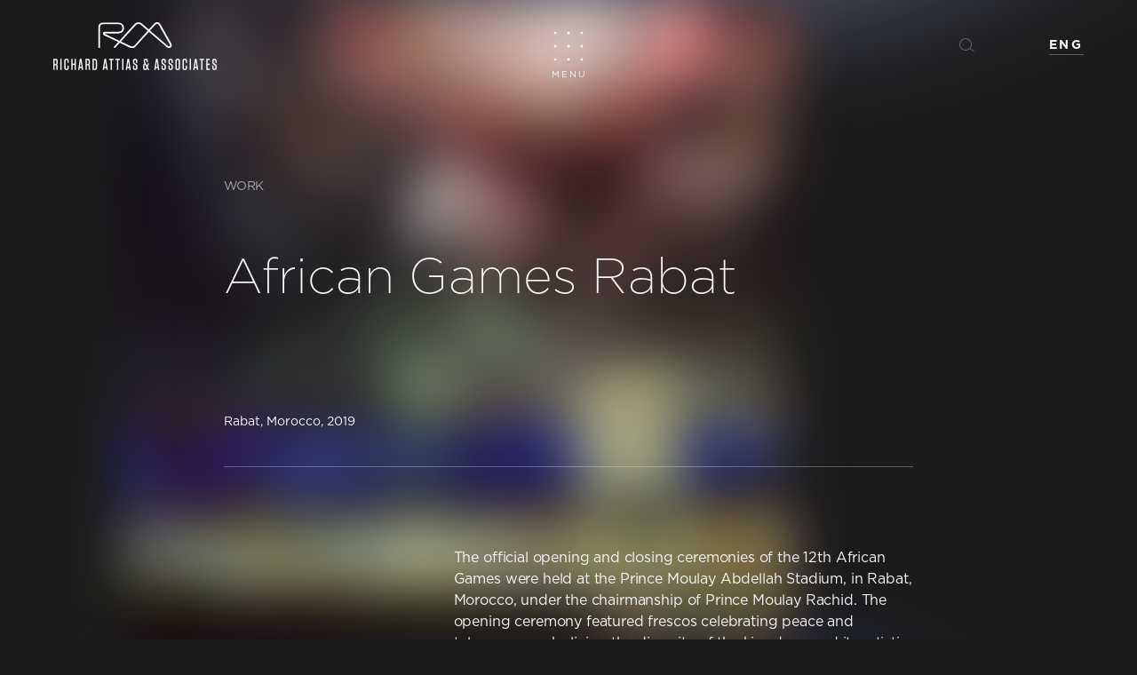

--- FILE ---
content_type: text/html; charset=utf-8
request_url: https://richardattiasassociates.com/en/work/african-games-rabat/
body_size: 29047
content:
<!doctype html>
<html data-n-head-ssr dir="ltr" data-n-head="%7B%22dir%22:%7B%22ssr%22:%22ltr%22%7D%7D">
  <head >
    <title>African Games Rabat 2019 - Opening and Closing Ceremonies - Richard Attias &amp; Associates</title><meta data-n-head="ssr" charset="utf-8"><meta data-n-head="ssr" name="viewport" content="width=device-width, initial-scale=1"><meta data-n-head="ssr" data-hid="description" name="description" content="RA&amp;A received the Heavent Awards’ Grand Prize for the African Games Rabat 2019 opening ceremony."><meta data-n-head="ssr" data-hid="og:type" property="og:type" content="website"><meta data-n-head="ssr" data-hid="og:url" property="og:url" content="http://richardattiasassociates.com/en/work/african-games-rabat/"><meta data-n-head="ssr" data-hid="og:site_name" property="og:site_name" content="African Games Rabat 2019 - Opening and Closing Ceremonies - Richard Attias &amp; Associates"><meta data-n-head="ssr" data-hid="og:title" property="og:title" content="African Games Rabat 2019 - Opening and Closing Ceremonies"><meta data-n-head="ssr" data-hid="og:description" property="og:description" content="RA&amp;A received the Heavent Awards’ Grand Prize for the African Games Rabat 2019 opening ceremony."><meta data-n-head="ssr" data-hid="twitter:card" property="twitter:card" content="summary"><meta data-n-head="ssr" data-hid="twitter:url" property="twitter:url" content="http://richardattiasassociates.com/en/work/african-games-rabat/"><meta data-n-head="ssr" data-hid="twitter:title" property="twitter:title" content="African Games Rabat 2019 - Opening and Closing Ceremonies"><meta data-n-head="ssr" data-hid="twitter:description" property="twitter:description" content="RA&amp;A received the Heavent Awards’ Grand Prize for the African Games Rabat 2019 opening ceremony."><meta data-n-head="ssr" data-hid="og:image" property="og:image" content="https://richardattiasassociates.storage.googleapis.com/media/original_images/african_games_homepage_aGR4jTx.jpg"><meta data-n-head="ssr" data-hid="twitter:image" property="twitter:image" content="https://richardattiasassociates.storage.googleapis.com/media/original_images/african_games_homepage_aGR4jTx.jpg"><link data-n-head="ssr" rel="icon" type="image/x-icon" href="/favicon.ico"><link data-n-head="ssr" rel="canonical" href="http://richardattiasassociates.com/en/work/african-games-rabat/"><link rel="preload" href="/_nuxt/01408f0.js" as="script"><link rel="preload" href="/_nuxt/c09d489.js" as="script"><link rel="preload" href="/_nuxt/603278b.js" as="script"><link rel="preload" href="/_nuxt/33baec6.js" as="script"><link rel="preload" href="/_nuxt/5f4ee76.js" as="script"><link rel="preload" href="/_nuxt/639529e.js" as="script"><link rel="preload" href="/_nuxt/1fb77c8.js" as="script"><link rel="preload" href="/_nuxt/a7a9a2a.js" as="script"><link rel="preload" href="/_nuxt/55a6a20.js" as="script"><style data-vue-ssr-id="2c6794ac:0 b8d2539e:0 add73248:0 0c0dcbd0:0 51404d32:0 342dc9e2:0">/*! normalize.css v8.0.1 | MIT License | github.com/necolas/normalize.css */html{line-height:1.15;-webkit-text-size-adjust:100%}body{margin:0}main{display:block}h1{font-size:2em;margin:.67em 0}hr{box-sizing:content-box;height:0;overflow:visible}pre{font-family:monospace,monospace;font-size:1em}a{background-color:transparent}abbr[title]{border-bottom:none;text-decoration:underline;text-decoration:underline dotted}b,strong{font-weight:bolder}code,kbd,samp{font-family:monospace,monospace;font-size:1em}small{font-size:80%}sub,sup{font-size:75%;line-height:0;position:relative;vertical-align:baseline}sub{bottom:-.25em}sup{top:-.5em}img{border-style:none}button,input,optgroup,select,textarea{font-family:inherit;font-size:100%;line-height:1.15;margin:0}button,input{overflow:visible}button,select{text-transform:none}[type=button],[type=reset],[type=submit],button{-webkit-appearance:button}[type=button]::-moz-focus-inner,[type=reset]::-moz-focus-inner,[type=submit]::-moz-focus-inner,button::-moz-focus-inner{border-style:none;padding:0}[type=button]:-moz-focusring,[type=reset]:-moz-focusring,[type=submit]:-moz-focusring,button:-moz-focusring{outline:1px dotted ButtonText}fieldset{padding:.35em .75em .625em}legend{box-sizing:border-box;color:inherit;display:table;max-width:100%;padding:0;white-space:normal}progress{vertical-align:baseline}[type=checkbox],[type=radio]{box-sizing:border-box;padding:0}[type=number]::-webkit-inner-spin-button,[type=number]::-webkit-outer-spin-button{height:auto}[type=search]{-webkit-appearance:textfield;outline-offset:-2px}[type=search]::-webkit-search-decoration{-webkit-appearance:none}::-webkit-file-upload-button{-webkit-appearance:button;font:inherit}details{display:block}summary{display:list-item}[hidden],template{display:none}html{box-sizing:border-box}[hidden],template{display:none}*,:after,:before{box-sizing:inherit}address{font-style:inherit}cite,dfn,em,i{font-style:italic}b,strong{font-weight:700}a{text-decoration:none}a svg{pointer-events:none}ol,ul{list-style:none}figure,ol,p,ul{margin:0;padding:0}h1,h2,h3,h4,h5,h6{margin:0}[tabindex],a,area,button,input,label,select,textarea{-ms-touch-action:manipulation;touch-action:manipulation}[hreflang]>abbr[title]{text-decoration:none}table{border-spacing:0;border-collapse:collapse}hr{display:block;margin:1em 0;padding:0;height:1px;border:0;border-top:1px solid #ccc}audio,canvas,iframe,img,svg,video{vertical-align:middle}audio:not([controls]){display:none;height:0}img,svg{max-width:100%;height:auto}img[height],img[width],svg[height],svg[width]{max-width:none}img{font-style:italic}svg{fill:currentColor}input,select,textarea{display:block;margin:0;padding:0;width:100%;outline:0;border:0;border-radius:0;background:none transparent;color:inherit;font:inherit;line-height:normal;appearance:none}select{text-transform:none}select::-ms-expand{display:none}select::-ms-value{background:none;color:inherit}textarea{overflow:auto;resize:vertical}.c-button,.c-new-button,button{display:inline-block;overflow:visible;margin:0;padding:0;border:0;background:none transparent;color:inherit;vertical-align:middle;text-align:center;text-decoration:none;text-transform:none;font:inherit;line-height:normal;cursor:pointer;user-select:none}.c-button:focus,.c-button:hover,.c-new-button:focus,.c-new-button:hover,button:focus,button:hover{text-decoration:none}@font-face{src:url(/_nuxt/fonts/Gotham-Thin.3ef053c.otf) format("opentype");font-family:Gotham;font-style:normal;font-weight:100;font-display:swap}@font-face{src:url(/_nuxt/fonts/Gotham-XLight.de4e106.otf) format("opentype");font-family:Gotham;font-style:normal;font-weight:200;font-display:swap}@font-face{src:url(/_nuxt/fonts/Gotham-Light.9cea731.otf) format("opentype");font-family:Gotham;font-style:normal;font-weight:300;font-display:swap}@font-face{src:url(/_nuxt/fonts/Gotham-Book.e37cf59.otf) format("opentype");font-family:Gotham;font-style:normal;font-weight:400;font-display:swap}@font-face{src:url(/_nuxt/fonts/Gotham-Medium.bcd733e.otf) format("opentype");font-family:Gotham;font-style:normal;font-weight:500;font-display:swap}@font-face{src:url(/_nuxt/fonts/Gotham-Bold.19cbd08.otf) format("opentype");font-family:Gotham;font-style:normal;font-weight:700;font-display:swap}@font-face{src:url(/_nuxt/fonts/Gotham-Black.57033dc.otf) format("opentype");font-family:Gotham;font-style:normal;font-weight:800;font-display:swap}@font-face{src:url(/_nuxt/fonts/Gotham-Ultra.4be8f35.otf) format("opentype");font-family:Gotham;font-style:normal;font-weight:900;font-display:swap}@font-face{src:url(/_nuxt/fonts/Almarai-Light.df41065.ttf) format("truetype");font-family:Almarai;font-style:normal;font-weight:300;font-display:swap}@font-face{src:url(/_nuxt/fonts/Almarai-Regular.4a38a9e.ttf) format("truetype");font-family:Almarai;font-style:normal;font-weight:400;font-display:swap}@font-face{src:url(/_nuxt/fonts/Almarai-Bold.353c43c.ttf) format("truetype");font-family:Almarai;font-style:normal;font-weight:700;font-display:swap}@font-face{src:url(/_nuxt/fonts/Almarai-ExtraBold.fd9b394.ttf) format("truetype");font-family:Almarai;font-style:normal;font-weight:800;font-display:swap}html{min-height:100%;background-color:#1b1b1b;color:#fafafa;font-family:"Gotham","Almarai",sans-serif;line-height:1.5;-webkit-font-smoothing:antialiased;-moz-osx-font-smoothing:grayscale;width:100%}@media (max-width:699px){html{font-size:14px}}@media (min-width:700px) and (max-width:999px){html{font-size:14px}}@media (min-width:1000px) and (max-width:1199px){html{font-size:15px}}@media (min-width:1200px) and (max-width:1599px){html{font-size:16px}}@media (min-width:1600px) and (max-width:1999px){html{font-size:16px}}@media (min-width:2000px) and (max-width:2399px){html{font-size:16px}}@media (min-width:2400px){html{font-size:16px}}html.is-fixed{position:fixed}html.has-scroll-smooth{overflow:hidden}html.has-scroll-dragging{user-select:none}.has-scroll-smooth body{overflow:hidden}::selection{background-color:#fafafa;color:#05080a;text-shadow:none}a,a:focus,a:hover{color:#fafafa}figcaption{font-style:italic}.o-container{margin-right:auto;margin-left:auto}@media (max-width:699px){.o-container{padding-right:1.5rem;padding-left:1.5rem}}@media (min-width:700px){.o-container{padding-right:3.75rem;padding-left:3.75rem;max-width:132.5rem}}@media (min-width:700px){.o-container.-page-about-intro{padding-right:7.5rem;padding-left:7.5rem}}@media (min-width:1400px){.o-container.-page-about-intro{padding-right:16.25rem;padding-left:16.25rem}}@media (min-width:1800px){.o-container.-page-about-intro{padding-right:20rem;padding-left:20rem}}@media (min-width:700px){.o-container.-page-work-narrow{padding-right:7.5rem;padding-left:7.5rem}}@media (min-width:1200px){.o-container.-page-insights,.o-container.-page-work-narrow{padding-right:8.75rem;padding-left:8.75rem}}@media (min-width:1200px){.o-container.-page-work-single{max-width:70%}}@media (min-width:700px){.o-container.-executive-team{padding-right:7.5rem;padding-left:7.5rem}}@media (min-width:1200px){.o-container.-executive-team{padding-right:12.5rem;padding-left:12.5rem}}@media (min-width:1200px){.o-container.-executive-team-narrow{max-width:55%}}@media (min-width:1200px){.o-container.-contact-narrow{max-width:85%}}@media (min-width:1600px){.o-container.-contact-narrow{max-width:60%}}@media (max-width:699px){.o-container.-footer{padding-right:2.8125rem;padding-left:2.8125rem}}.o-ratio{position:relative;display:block;overflow:hidden}.o-ratio:before{display:block;padding-bottom:100%;width:100%;content:""}.o-ratio>embed,.o-ratio>iframe,.o-ratio>img,.o-ratio>object,.o-ratio_content{position:absolute;top:0;bottom:0;left:0;width:100%}.o-layout{padding:0;list-style:none;font-size:0;margin:0}@media (min-width:1200px){.o-layout.-layout-related-insights{display:flex;flex-direction:row-reverse}}.o-layout.-gutter{margin-left:-3.75rem}.o-layout.-gutter-small{margin-left:-1.875rem}@media (max-width:699px){.o-layout.-gutter-10\@to-small{margin-left:-.625rem}}@media (max-width:699px){.o-layout.-gutter-2rem\@to-small{margin-left:-2rem}}@media (min-width:700px){.o-layout.-gutter-2rem\@from-small{margin-left:-2rem}}@media (min-width:700px){.o-layout.-gutter-55\@from-small{margin-left:-3.4375rem}}@media (min-width:700px){.o-layout.-gutter-110\@from-small{margin-left:-6.875rem}}@media (max-width:1199px){.o-layout.-gutter-10\@to-large{margin-left:-.625rem}}@media (min-width:1200px){.o-layout.-gutter-55\@from-large{margin-left:-3.4375rem}}@media (min-width:1200px){.o-layout.-gutter-2rem\@from-large{margin-left:-2rem}}@media (min-width:1200px){.o-layout.-gutter-110\@from-large{margin-left:-6.875rem}}@media (min-width:1200px){.o-layout.-gutter-180\@from-large{margin-left:-11.25rem}}@media (min-width:1200px){.o-layout.-gutter-230\@from-large{margin-left:-14.375rem}}.o-layout.-center{text-align:center}.o-layout.-right{text-align:right}.o-layout.-reverse{direction:rtl}.o-layout.-reverse.-flex{flex-direction:row-reverse}.o-layout.-flex{display:flex}.o-layout.-flex.-top{align-items:flex-start}.o-layout.-flex.-middle{align-items:center}.o-layout.-flex.-bottom{align-items:flex-end}.o-layout.-stretch{align-items:stretch}.o-layout_item{display:inline-block;width:100%;vertical-align:top;font-size:1rem;padding-left:0}.o-layout.-gutter>.o-layout_item{padding-left:3.75rem}.o-layout.-gutter-small>.o-layout_item{padding-left:1.875rem}@media (max-width:699px){.o-layout.-gutter-10\@to-small>.o-layout_item{padding-left:.625rem}}@media (max-width:699px){.o-layout.-gutter-2rem\@to-small>.o-layout_item{padding-left:2rem}}@media (min-width:700px){.o-layout.-gutter-2rem\@from-small>.o-layout_item{padding-left:2rem}}@media (min-width:700px){.o-layout.-gutter-110\@from-small>.o-layout_item{padding-left:6.875rem}}@media (min-width:700px){.o-layout.-gutter-55\@from-small>.o-layout_item{padding-left:3.4375rem}}@media (min-width:1200px){.o-layout.-gutter-55\@from-large>.o-layout_item{padding-left:3.4375rem}}@media (min-width:1200px){.o-layout.-gutter-110\@from-large>.o-layout_item{padding-left:6.875rem}}@media (max-width:1199px){.o-layout.-gutter-10\@to-large>.o-layout_item{padding-left:.625rem}}@media (min-width:1200px){.o-layout.-gutter-2rem\@from-large>.o-layout_item{padding-left:2rem}}@media (min-width:1200px){.o-layout.-gutter-180\@from-large>.o-layout_item{padding-left:11.25rem}}@media (min-width:1200px){.o-layout.-gutter-230\@from-large>.o-layout_item{padding-left:14.375rem}}.o-layout.-middle>.o-layout_item{vertical-align:middle}.o-layout.-bottom>.o-layout_item{vertical-align:bottom}.o-layout.-center>.o-layout_item,.o-layout.-reverse>.o-layout_item,.o-layout.-right>.o-layout_item{text-align:left}.o-layout.-reverse>.o-layout_item{direction:ltr}.o-icon{display:inline-block;vertical-align:middle;width:24px;height:24px}.o-icon.-size-8{width:8px;height:8px}@media (max-width:699px){.o-icon.-size-8{width:6px;height:6px}}.o-icon.-size-40{width:40px;height:40px}.o-icon.-size-50{width:50px;height:50px}.o-icon.-map-china{width:75px;height:30px}.o-icon.-map-senegal{width:50px;height:46px}.o-icon.-map-uae{width:26px;height:56px}.o-icon.-map-usa{width:29px;height:67px}.o-icon.-map-france{width:30px;height:64px}.o-icon.-map-saudi_arabia{width:18px;height:58px}.o-icon.-map-togo{width:44px;height:45px}.o-icon.-insights-list{display:flex;flex-shrink:0}@media (max-width:1199px){.o-icon.-insights-list{width:14px;height:14px}}@media (min-width:1200px){.o-icon.-insights-list{width:24px;height:24px}}@media (max-width:699px){.o-icon.-media-type{width:35px;height:35px}}@media (min-width:700px){.o-icon.-media-type{width:4rem;height:4rem}}.o-icon.-search-page{opacity:.6}@media (max-width:699px){.o-icon.-search-page{width:26px;height:26px}}@media (min-width:700px){.o-icon.-search-page{width:32px;height:32px}}.o-icon.-nav-toggle{transition:transform .9s cubic-bezier(.4,0,0,1);position:absolute;top:0;left:0}@media (max-width:1199px){.o-icon.-nav-toggle{width:18px;height:18px}}@media (min-width:1200px){.o-icon.-nav-toggle{width:33px;height:33px}}.is-mobile-nav-open .o-icon.-default{transform:rotate(-75deg) scale(0)}.o-icon.-close{position:absolute;top:0;left:0;transform:rotate(-315deg) scale(0)}.is-mobile-nav-open .o-icon.-close{transform:none}.o-icon svg{display:block;width:100%;height:100%}.o-line{border-bottom:1px solid hsla(0,0%,98%,.3)}.o-line.-narrow{margin-left:auto;margin-right:auto}@media (max-width:1199px){.o-line.-narrow{max-width:60%}}@media (min-width:1200px){.o-line.-narrow{max-width:85%}}.o-line.-narrow\@to-large{margin-left:auto;margin-right:auto}@media (max-width:1199px){.o-line.-narrow\@to-large{max-width:60%}}.o-line.-tiny{margin-left:auto;margin-right:auto}@media (max-width:1199px){.o-line.-tiny{width:40px}}@media (min-width:1200px){.o-line.-tiny{width:165px}}.main-footer-reveal{min-height:100vh;z-index:1;background-color:#1b1b1b}.o-main-canvas-wrap{position:relative;min-height:100vh}.o-main-canvas-wrap.hasOverflowHidden{overflow:hidden}.canvas-wrap-oh{overflow:hidden}.canvas-wrap-oh,.o-main-canvas{position:absolute;top:0;left:0;width:100%;height:100%;z-index:-1;pointer-events:none}.o-main-canvas.-fixed{position:fixed}@media (max-width:699px){.o-video-wrap{padding-top:45px;padding-bottom:110px}}@media (min-width:700px){.o-video-wrap{padding-top:90px;padding-bottom:180px}}@media (max-width:1199px){.o-audio-player{padding-top:85px;padding-bottom:115px}}@media (min-width:1200px){.o-audio-wrap{padding-top:210px;padding-bottom:125px}}.c-heading{line-height:1.5;margin-bottom:1.875rem}.c-heading.-h1{font-size:2.25rem}.c-heading.-h2{font-size:1.75rem}.c-heading.-h3{font-size:1.5rem}.c-heading.-h4{font-size:1.25rem}.c-heading.-h5{font-size:1.125rem}.c-heading.-h6{font-size:1rem}.c-form_item{position:relative;margin-bottom:45px}.c-form_item.-flex-column{display:flex;flex-direction:column}.c-form_checkboxLabel,.c-form_label,.c-form_radioLabel{display:block;margin-bottom:.625rem;color:hsla(0,0%,98%,.5);text-transform:uppercase;font-size:14px;line-height:30px;letter-spacing:.2em;overflow:hidden}.c-form_checkboxLabel .c-form_label-inner.-anim,.c-form_label .c-form_label-inner.-anim,.c-form_radioLabel .c-form_label-inner.-anim{display:inline-block;transform:translateY(200%) scaleY(2);opacity:0;transition:transform .9s cubic-bezier(.4,0,0,1),opacity 1.2s cubic-bezier(.4,0,0,1)}.c-form_checkboxLabel .c-form_label-inner.-anim .formField.is-error .c-form_error-inner.-anim,.c-form_label .c-form_label-inner.-anim .formField.is-error .c-form_error-inner.-anim,.c-form_radioLabel .c-form_label-inner.-anim .formField.is-error .c-form_error-inner.-anim,.formField.has-value .c-form_checkboxLabel .c-form_label-inner.-anim,.formField.has-value .c-form_label .c-form_label-inner.-anim,.formField.has-value .c-form_radioLabel .c-form_label-inner.-anim{transform:none;transition:transform .3s cubic-bezier(.4,0,0,1);opacity:1}.c-form_error{display:block;margin-top:.625rem;font-size:14px;line-height:30px;overflow:hidden;text-align:right;color:#b22222}html[dir=rtl] .c-form_error{text-align:left}.c-form_error .c-form_error-inner.-anim{display:inline-block;transform:translateY(200%) scaleY(2);opacity:0;transition:transform .9s cubic-bezier(.4,0,0,1),opacity 1.2s cubic-bezier(.4,0,0,1)}.formField.is-error .c-form_error .c-form_error-inner.-anim{transform:none;opacity:1}.c-form_input,.c-form_select_input,.c-form_textarea{padding:.625rem;border-bottom:1px solid hsla(0,0%,98%,.2)}@media (max-width:1599px){.c-form_input,.c-form_select_input,.c-form_textarea{font-weight:300;font-size:20px;line-height:35px}}@media (min-width:1600px){.c-form_input,.c-form_select_input,.c-form_textarea{font-weight:300;font-size:30px;line-height:28px;letter-spacing:-.01em}}@media (max-width:699px){.-header-search.c-form_select_input,.-header-search.c-form_textarea,.c-form_input.-header-search{font-size:14px;line-height:21px}}@media (min-width:700px){.-header-search.c-form_select_input,.-header-search.c-form_textarea,.c-form_input.-header-search{font-size:18px;line-height:30px;margin-top:5px;padding-top:0;padding-bottom:0}}.c-form_input:focus,.c-form_input:hover,.c-form_select_input:focus,.c-form_select_input:hover,.c-form_textarea:focus,.c-form_textarea:hover{border-color:#fafafa}.c-form_input::placeholder,.c-form_select_input::placeholder,.c-form_textarea::placeholder{color:#fafafa}.c-form_input:focus::placeholder,.c-form_select_input:focus::placeholder,.c-form_textarea:focus::placeholder{color:hsla(0,0%,98%,.3)}.c-form_checkboxLabel,.c-form_radioLabel{position:relative;display:inline-block;margin-right:.625rem;margin-bottom:0;padding-left:1.75rem;cursor:pointer}.c-form_checkboxLabel:after,.c-form_checkboxLabel:before,.c-form_radioLabel:after,.c-form_radioLabel:before{position:absolute;top:50%;left:0;display:inline-block;margin-top:-.5625rem;padding:0;width:1.125rem;height:1.125rem;content:""}.c-form_checkboxLabel:before,.c-form_radioLabel:before{background-color:#fafafa;border:1px solid #d3d3d3}.c-form_checkboxLabel:after,.c-form_radioLabel:after{border-color:transparent;background-color:transparent;background-image:url("data:image/svg+xml;charset=utf-8,%3Csvg xmlns='http://www.w3.org/2000/svg' width='13' height='10.5'%3E%3Cpath fill='%23424242' d='M4.8 5.8L2.4 3.3 0 5.7l4.8 4.8L13 2.4 10.6 0 4.8 5.8z'/%3E%3C/svg%3E");background-position:50%;background-size:.75rem;background-repeat:no-repeat;opacity:0}.c-form_checkboxLabel:hover:before,.c-form_radioLabel:hover:before{border-color:#a9a9a9}.c-form_checkbox:focus+.c-form_checkboxLabel:before,.c-form_checkbox:focus+.c-form_radioLabel:before,.c-form_radio:focus+.c-form_checkboxLabel:before,.c-form_radio:focus+.c-form_radioLabel:before{border-color:#696969}.c-form_checkbox:checked+.c-form_checkboxLabel:after,.c-form_checkbox:checked+.c-form_radioLabel:after,.c-form_radio:checked+.c-form_checkboxLabel:after,.c-form_radio:checked+.c-form_radioLabel:after{opacity:1}.c-form_checkbox,.c-form_radio{position:absolute;width:0;opacity:0}.c-form_radioLabel:after,.c-form_radioLabel:before{border-radius:50%}.c-form_radioLabel:after{background-image:url("data:image/svg+xml;charset=utf-8,%3Csvg xmlns='http://www.w3.org/2000/svg' width='13' height='13'%3E%3Ccircle fill='%23424242' cx='6.5' cy='6.5' r='6.5'/%3E%3C/svg%3E");background-size:.375rem}.c-form_select{position:relative;cursor:pointer}.c-form_select:after{position:absolute;top:0;right:0;bottom:0;z-index:2;width:2.5rem;background-image:url("data:image/svg+xml;charset=utf-8,%3Csvg xmlns='http://www.w3.org/2000/svg' width='13' height='11.3'%3E%3Cpath fill='%23424242' d='M6.5 11.3L3.3 5.6 0 0h13L9.8 5.6z'/%3E%3C/svg%3E");background-position:50%;background-size:.5rem;background-repeat:no-repeat;content:"";pointer-events:none}.c-form_select_input{position:relative;z-index:1;padding-right:2.5rem;cursor:pointer}.c-form_textarea{min-height:12.5rem}.c-new-button-wrap{text-align:center;margin-top:100px;margin-bottom:100px}.c-new-button{padding-top:1.25em;padding-bottom:1.25em;display:inline-block;position:relative;text-transform:uppercase;z-index:0;letter-spacing:.05em;white-space:nowrap}html[dir=rtl] .c-new-button{letter-spacing:normal}.c-new-button.is-invalid{color:#b22222}@media (max-width:1599px){.c-new-button{font-size:14px}}@media (min-width:1600px){.c-new-button{font-size:16px}}@media (min-width:2000px){.c-new-button{font-size:18px}}.c-new-button:focus .c-new-button_icon,.c-new-button:focus .c-new-button_label,.c-new-button:hover .c-new-button_icon,.c-new-button:hover .c-new-button_label{transform:translateX(10px)}.c-new-button:focus .c-new-button-interaction,.c-new-button:hover .c-new-button-interaction{transform:translateX(-100%)}@media (max-width:499px){.c-new-button_label-limit{max-width:200px;overflow:hidden;text-overflow:ellipsis}}html[dir=rtl] .c-new-button:focus .c-new-button_label,html[dir=rtl] .c-new-button:hover .c-new-button_label{transform:translateX(-10px)}html[dir=rtl] .c-new-button:focus .c-new-button_icon,html[dir=rtl] .c-new-button:hover .c-new-button_icon{transform:translateX(10px)}html[dir=rtl] .c-new-button:focus .c-new-button-interaction,html[dir=rtl] .c-new-button:hover .c-new-button-interaction{transform:translateX(100%)}.c-new-button.-back-button:focus .c-new-button_label,.c-new-button.-back-button:hover .c-new-button_label{transform:translateX(-10px)}.c-new-button.-back-button:focus .c-new-button-interaction,.c-new-button.-back-button:hover .c-new-button-interaction{transform:translateX(100%)}html[dir=rtl] .c-new-button.-back-button:focus .c-new-button_label,html[dir=rtl] .c-new-button.-back-button:hover .c-new-button_label{transform:translateX(10px)}html[dir=rtl] .c-new-button.-back-button:focus .c-new-button-interaction,html[dir=rtl] .c-new-button.-back-button:hover .c-new-button-interaction{transform:translateX(100%)}.c-new-button-interaction{color:#0ff;display:inline-block;position:absolute;top:50%;left:0;margin-top:-25px;margin-left:20px;width:100%;text-align:right;z-index:-1;transition:transform .9s cubic-bezier(.4,0,0,1)}html[dir=rtl] .c-new-button .c-new-button-interaction{right:0;left:auto;margin-left:auto;margin-right:25px;text-align:left}.c-new-button.is-invalid .c-new-button-interaction{color:#b22222}.c-new-button.-back-button .c-new-button-interaction{left:auto;right:0;margin-right:20px;text-align:left}html[dir=rtl] .c-new-button.-back-button .c-new-button-interaction{left:0;right:auto;margin-left:20px;margin-right:auto;text-align:right}html[dir=rtl] .c-new-button.-back-button:hover .c-new-button-interaction{transform:translateX(-100%)}.c-new-button.-back-button .o-direction-rtl,html[dir=rtl] .o-direction-rtl{display:inline-block;transform:scaleX(-1)}html[dir=rtl] .c-new-button.-back-button .o-direction-rtl{transform:none}.c-new-button_icon,.c-new-button_label{transform:none;transition:transform .9s cubic-bezier(.4,0,0,1)}.c-new-button_label{display:inline-block;vertical-align:middle;transition-delay:.1s}.c-new-button .c-new-button_label{text-align:right}.c-new-button.-back-button .c-new-button_label,html[dir=rtl] .c-new-button .c-new-button_label{text-align:left}html[dir=rtl] .c-new-button.-back-button .c-new-button_label{text-align:right}.c-new-button_icon.-arrow{transition-delay:175ms;margin-left:15px}.c-preloader{position:fixed;top:0;left:0;width:100%;height:100%;background-color:#05080a;z-index:500;user-select:none}.c-preloader_inner{position:absolute;top:50%;left:50%;transform:translate(-50%,-50%);width:100%;text-align:center}.c-preloader_text-top{font-size:26px;line-height:57px;letter-spacing:.2em;text-transform:uppercase;color:hsla(0,0%,98%,.3);opacity:0}@media (max-width:1199px){.c-preloader_text-top{font-size:18px;margin-bottom:129px}}@media (min-width:1200px){.c-preloader_text-top{margin-bottom:249px}}html[dir=rtl] .c-preloader_text-top{letter-spacing:normal}.c-preloader_big-word-aligner{position:absolute;top:50%;left:50%;transform:translate(-50%,-50%);width:100%}.c-preloader_big-word-wrapper{display:inline-block;overflow:hidden;width:100%;transition:opacity .3s cubic-bezier(.4,0,0,1)}.c-preloader_big-word-wrapper:before{position:absolute;top:75%;left:50%;width:100vw;height:100%;transform:translateX(-50%);backdrop-filter:blur(20px);z-index:1}@media (min-width:1200px){.c-preloader_big-word-wrapper:before{width:80vw}}.c-preloader_big-word{letter-spacing:-.05em;font-weight:300;color:#fafafa}.c-preloader_big-word.-start-invisible{opacity:0}@media (max-width:699px){.c-preloader_big-word{font-size:60px;line-height:75px;white-space:nowrap}}@media (min-width:700px){.c-preloader_big-word{font-size:100px;line-height:133px}}@media (min-width:1200px){.c-preloader_big-word{font-size:200px;line-height:266px}}.c-preloader_big-word-dot{display:inline-block;background-color:#0ff;border-radius:9999px;margin-left:1%}@media (max-width:699px){.c-preloader_big-word-dot{width:6px;height:6px}}@media (min-width:700px){.c-preloader_big-word-dot{width:10px;height:10px}}@media (min-width:1200px){.c-preloader_big-word-dot{width:20px;height:20px}}.c-page-error{min-height:100vh;height:100%;display:flex;flex-direction:column;justify-content:center;align-items:center;overflow:hidden}.c-page-error_inner{position:relative}.c-page-error_text-top{font-size:26px;line-height:57px;letter-spacing:.2em;text-transform:uppercase;color:hsla(0,0%,98%,.3);text-align:center}@media (max-width:1199px){.c-page-error_text-top{font-size:18px}}html[dir=rtl] .c-page-error_text-top{letter-spacing:normal}.c-page-error_big-word{letter-spacing:-.05em;font-weight:300;color:#fafafa;text-align:center;white-space:nowrap}@media (max-width:1199px){.c-page-error_big-word{font-size:100px;line-height:133px}}@media (min-width:1200px){.c-page-error_big-word{font-size:200px;line-height:266px}}.c-page-error_subtitle{position:relative;text-align:center;width:60%;margin-left:auto;margin-right:auto}.c-page-error_big-word-dot{display:inline-block;background-color:#0ff;border-radius:9999px}@media (max-width:699px){.c-page-error_big-word-dot{width:6px;height:6px;transform:translateX(-24px)}}@media (min-width:700px){.c-page-error_big-word-dot{width:10px;height:10px;transform:translateX(-20px)}}@media (min-width:1200px){.c-page-error_big-word-dot{width:20px;height:20px;transform:translateX(-40px)}}@media (max-width:699px){html[dir=rtl] .c-page-error_big-word-dot{transform:translateX(24px)}}@media (min-width:700px){html[dir=rtl] .c-page-error_big-word-dot{transform:translateX(20px)}}@media (min-width:1200px){html[dir=rtl] .c-page-error_big-word-dot{transform:translateX(40px)}}.c-page-error_backto{overflow:hidden;position:absolute;bottom:0;left:50%;transform:translateX(-50%)}@media (max-width:699px){.c-page-error_backto{margin-bottom:80px}}@media (min-width:700px){.c-page-error_backto{margin-bottom:180px}}.c-page-work_intro{font-weight:300}@media (max-width:1599px){.c-page-work_intro{font-size:25px;line-height:35px;margin-top:230px;margin-bottom:100px}}@media (min-width:1200px){.c-page-work_intro{max-width:60%}}@media (min-width:1600px){.c-page-work_intro{font-size:2.1875rem;letter-spacing:-.02em;line-height:2.8125rem;margin-top:230px;margin-bottom:175px}.c-page-work_intro.-shift-left-half{transform:translateX(-40px)}}@media (min-width:2000px){.c-page-work_intro{font-size:3.125rem;line-height:4.1875rem;margin-top:330px;margin-bottom:250px}}.c-page-work_intro span{font-weight:500;background-image:linear-gradient(transparent calc(100% - 1px),hsla(0,0%,98%,.3) 1px);background-repeat:no-repeat;background-size:100% 100%;transition:background-size .6s cubic-bezier(.4,0,0,1),transform .6s cubic-bezier(.4,0,0,1)}@media (max-width:699px){.c-page-work_list{padding-bottom:70px}}@media (min-width:700px){.c-page-work_list{padding-bottom:120px;transform:translateX(40px)}}.c-page-work_preview{position:relative;overflow:hidden}@media (max-width:699px){.c-page-work_preview{margin-bottom:40px}}@media (min-width:700px){.c-page-work_preview.-margin-top{margin-top:100px}.c-page-work_preview.-shift-left{transform:translateX(-80px)}}@media (max-width:699px){.c-page-work_preview-aligner{display:none}}@media (min-width:700px){.c-page-work_preview-aligner{position:absolute;top:0;left:0;width:100%;height:100%}}.c-page-work_preview-figcaption-line{border-bottom:1px solid hsla(0,0%,98%,.3)}@media (max-width:1199px){.c-page-work_preview-figcaption-line{width:75%;margin-top:40px;margin-bottom:25px}}@media (min-width:1200px){.c-page-work_preview-figcaption-line{width:66.6667%;margin-top:70px;margin-bottom:40px}}@media (max-width:1199px){.c-page-work_preview-figcaption-text{font-weight:300;font-size:18px;line-height:24px;letter-spacing:-.01em}}@media (min-width:1200px){.c-page-work_preview-figcaption-text{font-weight:300;font-size:18px;line-height:28px;font-style:italic;letter-spacing:-.01em}.c-page-work_gallery-figure.-right .c-page-work_preview-figcaption-text{margin-left:50%}html[dir=rtl] .c-page-work_gallery-figure.-right .c-page-work_preview-figcaption-text{margin-left:0;margin-right:50%;text-align:left}.c-page-work_gallery-figure.-left .c-page-work_preview-figcaption-text{margin-right:50%}html[dir=rtl] .c-page-work_gallery-figure.-left .c-page-work_preview-figcaption-text{margin-right:0;margin-left:50%}}.c-page-work_preview-cta{letter-spacing:-.05em;text-transform:uppercase}@media (max-width:1599px){.c-page-work_preview-cta{font-size:1.125rem;line-height:1.75rem;margin-top:25px}}@media (min-width:700px){.c-page-work_preview-cta{padding-top:120px}}@media (min-width:1600px){.c-page-work_preview-cta{padding-top:180px}}html[dir=rtl] .c-page-work_preview-cta_icon{transform:scaleX(-1)}.c-page-work_preview-cta_label{margin-right:40px}html[dir=rtl] .c-page-work_preview-cta_label{margin-right:0;margin-left:40px}.c-page-work_preview-inner{position:absolute;top:0;left:0;width:auto;height:100%;opacity:0;transition:opacity .3s cubic-bezier(.4,0,0,1);transition-delay:0s;display:flex;flex-direction:column;justify-content:space-between}@media (max-width:699px){.c-page-work_preview-inner{padding:30px}}@media (min-width:700px){.c-page-work_preview-inner{padding:40px}}@media (min-width:1200px){.c-page-work_preview-inner{padding:80px}}html[dir=rtl] .c-page-work_preview-inner{left:auto}@media (min-width:1200px){.c-page-work_preview-link:hover .c-page-work_preview-inner{opacity:1}}.c-page-work_preview-category{display:inline-block;letter-spacing:-.01em;font-weight:200;position:relative}@media (max-width:1599px){.c-page-work_preview-category{font-size:20px;line-height:28px}}@media (min-width:1600px){.c-page-work_preview-category{font-size:25px;line-height:33px;margin-bottom:150px}}.c-page-work_preview-category_underline{background-color:hsla(0,0%,98%,.3);position:absolute;bottom:0;left:0;width:100%;height:1px}.c-page-work_preview-img-wrap{position:relative;overflow:hidden}.c-page-work_preview-img.-hover{pointer-events:none;transition:transform .3s cubic-bezier(.4,0,0,1)}.c-page-work_preview-img.-hover .c-page-work_preview-blurred{width:100%}.c-page-work_preview-img.-opacity{position:absolute;top:0;left:0;width:100%}@media (min-width:700px){.c-page-work_preview-img.-opacity{transition:opacity .3s cubic-bezier(.4,0,0,1)}}@media (min-width:1200px){.c-page-work_preview-link:hover .c-page-work_preview-img.-opacity{opacity:0}}@media (min-width:700px){.c-page-work_preview-blurred{width:100%;transform:scale(1.25);filter:blur(20px);transition:opacity .6s cubic-bezier(.4,0,0,1)}}.c-page-work_preview-line{border-bottom:1px solid hsla(0,0%,98%,.3)}@media (max-width:699px){.c-page-work_preview-line{width:75%;margin-top:40px;margin-bottom:25px}.c-page-work_gallery-figure.-right .c-page-work_preview-line{margin-left:25%}}@media (min-width:700px){.c-page-work_preview-line{width:66.6667%;margin-top:75px;margin-bottom:40px;transition:opacity .3s cubic-bezier(.4,0,0,1);transition-delay:.2s}.c-page-work_preview-line.-width-50\@from-small{width:50%}.c-page-work_gallery-figure.-right .c-page-work_preview-line.-width-50\@from-small{margin-left:50%}html[dir=rtl] .c-page-work_gallery-figure.-right .c-page-work_preview-line.-width-50\@from-small{margin-left:0;margin-right:50%}}@media (min-width:700px) and (min-width:1200px){.c-page-work_preview-link:hover .c-page-work_preview-line{opacity:0}}@media (max-width:699px){.c-page-work_preview-line-small-margins{margin-top:30px;margin-bottom:15px}}@media (min-width:700px){.c-page-work_preview-line-small-margins{margin-top:60px;margin-bottom:30px}}.c-page-work_preview-title{width:75%;font-weight:300;letter-spacing:-.01em}@media (max-width:699px){.c-page-work_preview-title{font-size:18px;line-height:24px}}@media (min-width:700px){.c-page-work_preview-title{font-size:30px;line-height:40px;max-height:120px;word-break:break-word;overflow:hidden;margin-bottom:60px}}@media (max-width:699px){.c-page-work_preview-title.-small-text{font-size:14px;line-height:20px}}@media (min-width:700px){.c-page-work_preview-title.-small-text{font-size:18px;line-height:20px;max-height:60px;word-break:break-all;overflow:hidden;margin-bottom:20px}}@media (max-width:699px){.c-page-work_preview-title.-align-left\@to-small{text-align:left}}.c-page-work_preview-title-aligner{pointer-events:none;margin-top:-100%}@media (min-width:1200px){.c-page-work_preview-title-aligner{transform:none;transition:transform .6s cubic-bezier(.4,0,0,1)}.c-page-work_preview-link:hover .c-page-work_preview-title-aligner{transform:translateY(-50%)}}@media (min-width:1200px){.c-page-work_preview-title-wrap{transition:transform .6s cubic-bezier(.4,0,0,1)}.c-page-work_preview-link:hover .c-page-work_preview-title-wrap{transform:translate(80px,-116px)}html[dir=rtl] .c-page-work_preview-link:hover .c-page-work_preview-title-wrap{transform:translate(-80px,-116px)}}.c-page-work_gallery-figure.-right{text-align:right}@media (max-width:699px){.c-page-about-us_hero{min-height:100vh;display:flex;justify-content:center;align-items:center;margin-bottom:80px;overflow:hidden}}@media (min-width:700px){.c-page-about-us_hero{min-height:100vh;display:flex;justify-content:center;align-items:center}}@media (min-width:1200px){.c-page-about-us_hero{min-height:800px}}@media (min-width:1800px){.c-page-about-us_hero{min-height:100vh}}.c-page-about-us_hero-map-container{margin-left:auto;margin-right:auto}@media (max-width:699px){.c-page-about-us_hero-map-container{margin-top:3rem;transform:translateX(-80%)}html[dir=rtl] .c-page-about-us_hero-map-container{transform:translateX(-40%)}}@media (min-width:700px){.c-page-about-us_hero-map-container{margin-top:3rem;max-width:438px}}@media (min-width:1200px){.c-page-about-us_hero-map-container{max-width:488px}}@media (min-width:1400px){.c-page-about-us_hero-map-container{margin-top:6rem}}@media (min-width:2000px){.c-page-about-us_hero-map-container{max-width:584px}}.c-page-about-us_hero-map{position:relative}@media (max-width:699px){.c-page-about-us_hero-map{width:140%}}.c-page-about-us_hero-map-img{width:100%}.c-page-about-us_hero-map-particles{width:100%;position:absolute;top:50%;left:50%;transform:translate(-50%,-50%)}@media (max-width:699px){.c-page-about-us_hero-map-particles{margin-left:-40px}}.c-page-about-us_hero-logo-bg{position:absolute;top:50%;left:50%;transform:translate(-50%,-50%);background-color:#1b1b1b;border-radius:9999px;display:inline-block}@media (max-width:699px){.c-page-about-us_hero-logo-bg{display:none;width:100px;height:100px}}@media (min-width:700px){.c-page-about-us_hero-logo-bg{width:150px;height:150px}}@media (min-width:2000px){.c-page-about-us_hero-logo-bg{width:200px;height:200px}}.c-page-about-us_hero-logo{position:absolute;top:50%;left:50%}@media (max-width:699px){.c-page-about-us_hero-logo{display:none}}@media (max-width:1199px){.c-page-about-us_hero-logo{transform:translate(-50%,-50%) scale(.5)}}@media (min-width:1200px){.c-page-about-us_hero-logo{transform:translate(-50%,-50%) scale(.75)}}@media (min-width:2000px){.c-page-about-us_hero-logo{transform:translate(-50%,-50%)}}.c-hero-about-us_hero-item{position:absolute;transform:translate(-50%,-50%)}@media (max-width:699px){.c-hero-about-us_hero-item.-logo-1{top:15%;left:63.13%}}@media (min-width:700px){.c-hero-about-us_hero-item.-logo-1{top:12.5%;left:50.35%}}@media (max-width:699px){.c-hero-about-us_hero-item.-logo-2{top:27.5%;left:80%}}@media (min-width:700px){.c-hero-about-us_hero-item.-logo-2{top:38.4%;left:85.5%}}@media (max-width:699px){.c-hero-about-us_hero-item.-logo-3{top:50%;left:87.4%}}@media (min-width:700px){.c-hero-about-us_hero-item.-logo-3{top:77.9%;left:75.2%}}@media (max-width:699px){.c-hero-about-us_hero-item.-logo-4{top:72.5%;left:80%}}@media (min-width:700px){.c-hero-about-us_hero-item.-logo-4{top:77.9%;left:25%}}@media (max-width:699px){.c-hero-about-us_hero-item.-logo-5{top:85%;left:63.13%}}@media (min-width:700px){.c-hero-about-us_hero-item.-logo-5{top:38.4%;left:14.5%}}@media (max-width:699px){.c-hero-about-us_hero-item.-logo-6{top:84.13%;left:65.13%}}@media (min-width:700px){.c-hero-about-us_hero-item.-logo-6{top:28.78%;left:19%}}@media (max-width:699px){.c-page-about-us_executive-section,.c-page-about-us_raa-board-section{margin-top:120px}}@media (min-width:700px){.c-page-about-us_executive-section,.c-page-about-us_raa-board-section{margin-top:240px}}@media (max-width:699px){.c-page-about-us_advisory-section{margin-bottom:120px}}@media (min-width:700px){.c-page-about-us_advisory-section{margin-bottom:240px}}.c-page-about-us_points{position:relative}@media (max-width:699px){.c-page-about-us_points-front{padding-top:115px;padding-bottom:115px}}@media (min-width:700px){.c-page-about-us_points-front{padding-top:120px;padding-bottom:120px;margin-top:80px;margin-bottom:160px}}@media (min-width:1600px){.c-page-about-us_points-front{padding-top:200px;padding-bottom:200px;margin-top:110px;margin-bottom:220px}}.c-page-about-us_canvas{position:absolute;top:50%;left:50%;transform:translate(-50%,-50%)}.c-page-about-us_intro{word-break:break-word}@media (max-width:699px){.c-page-about-us_intro{margin-top:80px}}@media (min-width:700px){.c-page-about-us_intro{margin-top:160px}}@media (min-width:700px){.c-page-about-us_intro-block{margin-bottom:60px}}.c-page-about-us_text-30{letter-spacing:-.01em}@media (max-width:1599px){.c-page-about-us_text-30{font-size:20px;line-height:28px;margin-bottom:24px}}@media (min-width:1600px){.c-page-about-us_text-30{font-weight:300;font-size:24px;line-height:32px}}@media (min-width:2000px){.c-page-about-us_text-30{font-size:30px;line-height:40px}}.c-page-about-us_text-25{font-size:25px;line-height:30px}.c-page-about-us_text-20{letter-spacing:-.01em}@media (max-width:1599px){.c-page-about-us_text-20{font-size:16px;line-height:24px}}@media (min-width:1600px){.c-page-about-us_text-20{font-weight:300;font-size:18px;line-height:28px}}@media (min-width:2000px){.c-page-about-us_text-20{font-size:20px;line-height:32px}}.c-page-about-us_executive-gallery{display:flex;flex-wrap:wrap;justify-content:center;height:100%}@media (max-width:1199px){.c-page-about-us_executive-gallery.-margin-bottom{margin-bottom:8px}}@media (min-width:1200px){.c-page-about-us_executive-gallery.-margin-bottom{margin-bottom:32px}}@media (min-width:1200px){.c-page-about-us_executive-gallery-narrow{margin-left:auto;margin-right:auto;max-width:80%}}.c-page-about-us_executive-highlighted{width:auto}@media (max-width:699px){.c-page-about-us_executive-highlighted{flex:0 0 66.6667%}}@media (min-width:700px){.c-page-about-us_executive-highlighted{flex:0 0 66.6667%}}.c-page-about-us_executive-secondary{width:auto}@media (max-width:699px){.c-page-about-us_executive-secondary{flex:0 0 33.3333%}}@media (min-width:700px){.c-page-about-us_executive-secondary{flex:0 0 33.3333%}}@media (max-width:1199px){.c-page-about-us_executive-item.-margin\@to-large{margin-bottom:8px}}@media (min-width:1200px){.c-page-about-us_executive-item.-margin\@from-large{margin-bottom:2rem}}.c-page-about-us_preview-link{position:relative;display:block}.c-page-about-us_preview-text-aligner{position:absolute;top:0;left:0;width:100%;height:100%;opacity:0;overflow:hidden auto;scrollbar-width:thin}.c-page-about-us_preview-text-aligner::-webkit-scrollbar{width:6px;height:100%;background-color:rgba(5,8,10,.3)}.c-page-about-us_preview-text-aligner::-webkit-scrollbar-thumb{background-color:hsla(0,0%,98%,.3)}@media (min-width:1200px){.c-page-about-us_preview-text-aligner{padding:12px;transition:opacity .3s cubic-bezier(.4,0,0,1)}.c-page-about-us_preview-link.is-centered .c-page-about-us_preview-text-aligner{display:flex;flex-direction:column;justify-content:center}.c-page-about-us_preview-link:hover .c-page-about-us_preview-text-aligner{opacity:1}}@media (min-width:1600px){.c-page-about-us_preview-text-aligner{padding:20px}}@media (min-width:1200px){.c-page-about-us_preview-title{font-weight:500;font-size:18px;line-height:21px;letter-spacing:-.01em;margin-bottom:8px;text-align:center;transition:transform .3s cubic-bezier(.4,0,0,1)}.c-page-about-us_preview-title:after{content:"";display:block;background-color:hsla(0,0%,98%,.3);margin-top:16px;height:1px}.c-page-about-us_preview-link.has-transform .c-page-about-us_preview-title{text-align:left;transform:translate(20px,60px)}html[dir=rtl] .c-page-about-us_preview-link.has-transform .c-page-about-us_preview-title{text-align:right;transform:translate(-20px,60px)}.c-page-about-us_preview-link.has-transform:hover .c-page-about-us_preview-title,html[dir=rtl] .c-page-about-us_preview-link.has-transform:hover .c-page-about-us_preview-title{transform:none}}@media (min-width:1600px){.c-page-about-us_preview-title{font-size:28px;line-height:34px}}@media (min-width:2000px){.c-page-about-us_preview-title{font-size:30px;line-height:40px}}@media (min-width:1200px){.c-page-about-us_preview-position{font-size:10px;line-height:16px;letter-spacing:-.01em;text-align:center;transition:transform .3s cubic-bezier(.4,0,0,1)}.c-page-about-us_preview-link.has-transform .c-page-about-us_preview-position{text-align:left;transform:translate(20px,60px);transition-delay:0s}html[dir=rtl] .c-page-about-us_preview-link.has-transform .c-page-about-us_preview-position{text-align:right;transform:translate(-20px,60px)}.c-page-about-us_preview-link.has-transform:hover .c-page-about-us_preview-position{transform:none;transition-delay:45ms}html[dir=rtl] .c-page-about-us_preview-link.has-transform:hover .c-page-about-us_preview-position{transform:none}}@media (min-width:1600px){.c-page-about-us_preview-position{font-size:14px;line-height:21px}}@media (min-width:2000px){.c-page-about-us_preview-position{font-size:18px;line-height:28px}}.c-page-about-us_preview-img{width:100%;height:100%;object-fit:cover}@media (min-width:1200px){.c-blurred-image_img{transition:opacity .3s cubic-bezier(.4,0,0,1)}.c-page-about-us_preview-link:hover .c-blurred-image_img{opacity:0}}.c-page-about-us_executive-cta-wrap{overflow:hidden;text-align:center;margin-left:-2.8125em}@media (max-width:1199px){.c-page-about-us_executive-cta-wrap{margin-top:60px;margin-bottom:-30px}}@media (min-width:1200px){.c-page-about-us_executive-cta-wrap{margin-top:85px;margin-bottom:115px}}.c-page-about-us_advisory-cta-wrap{overflow:hidden;text-align:center;margin-left:-2.8125em}@media (max-width:1199px){.c-page-about-us_advisory-cta-wrap{margin-top:70px;margin-bottom:105px}}@media (min-width:1200px){.c-page-about-us_advisory-cta-wrap{margin-top:85px;margin-bottom:235px}}@media (max-width:699px){.c-page-about-us_executive-text{font-weight:200;font-size:25px;line-height:35px;margin-top:85px;margin-bottom:60px}}@media (min-width:700px) and (max-width:1199px){.c-page-about-us_executive-text{font-weight:300;font-size:30px;line-height:40px;letter-spacing:-.01em;margin-top:85px;margin-bottom:60px}}@media (min-width:1200px){.c-page-about-us_executive-text{font-weight:200;font-size:36px;line-height:51px;letter-spacing:-.02em;margin-top:75px;margin-bottom:115px}}@media (min-width:1600px){.c-page-about-us_executive-text{font-weight:200;font-size:50px;line-height:67px;letter-spacing:-.02em;margin-top:75px;margin-bottom:115px}}.c-page-about-us_offices-cta-wrap{overflow:hidden;text-align:center;margin-bottom:-45px}@media (min-width:1200px){.c-page-about-us_offices-cta-wrap{margin-top:-30px;margin-bottom:115px}}.c-page-about-us_offices-map{position:relative}@media (max-width:1199px){.c-page-about-us_offices-map{margin-left:-5rem;margin-right:-5rem;margin-top:70px}}.c-page-about-us_offices-map-img{width:100%}.c-map-offices-overlay{position:absolute;top:0;left:0;width:100%;height:100%;background:radial-gradient(hsla(0,0%,40.4%,.15),transparent 50%)}.c-map-offices-overlay_location{position:absolute;transform:translate(-50%,-50%)}.c-map-offices-overlay_location.-china{top:41.92%;left:80.27%}.c-map-offices-overlay_location.-senegal{top:58.21%;left:42.97%}.c-map-offices-overlay_location.-uae{top:52.6%;left:63.68%}.c-map-offices-overlay_location.-usa{top:41.86%;left:27.8%}.c-map-offices-overlay_location.-france{top:38.98%;left:48.43%}.c-map-offices-overlay_location.-saudi_arabia{top:53%;left:61.06%}.c-map-offices-overlay_location.-togo{top:62.62%;left:48.58%}@media (max-width:699px){.c-page-executive-team{padding-top:125px;padding-bottom:90px}}@media (min-width:700px){.c-page-executive-team{margin-top:360px;padding-bottom:150px}}@media (max-width:699px){.c-page-executive-team_intro{font-weight:200;font-size:25px;line-height:35px;margin-top:45px;margin-bottom:80px}}@media (min-width:700px){.c-page-executive-team_intro{font-weight:200;font-size:50px;line-height:67px;letter-spacing:-.02em;margin-top:120px;margin-bottom:190px}}@media (max-width:699px){.c-page-executive-team_backto{margin-top:45px}}@media (min-width:700px){.c-page-executive-team_backto{margin-top:100px}}@media (max-width:699px){.c-page-insights{margin-bottom:70px}}@media (min-width:700px){.c-page-insights{margin-bottom:220px}}.c-page-insights_intro{font-weight:200}@media (max-width:699px){.c-page-insights_intro{font-size:25px;line-height:35px;margin-top:40px;margin-bottom:80px}}@media (min-width:700px){.c-page-insights_intro{font-size:50px;line-height:67px;letter-spacing:-.02em;margin-top:100px;margin-bottom:180px}}.c-page-insights_intro b,.c-page-insights_intro strong{font-weight:500}@media (min-width:700px){.c-page-insights_list{margin-top:150px}}@media (max-width:699px){.c-page-insights_preview{margin-bottom:65px}}@media (min-width:700px){.c-page-insights_preview{margin-bottom:140px}}@media (min-width:700px){.c-page-insights_preview.-is-highlighted{margin-bottom:185px}}.c-page-insights_preview-link{display:block;width:100%}@media (min-width:700px){.c-page-insights_preview.-is-highlighted .c-page-insights_preview-link{display:flex;align-items:center;width:auto}}@media (max-width:1199px){.c-page-insights_preview-link.is-on-homepage{margin-bottom:.625rem}}@media (min-width:1200px){.c-page-insights_preview-link.is-on-homepage{margin-bottom:2rem}}.c-page-insights_preview-img-wrap{position:relative;overflow:hidden}.c-page-insights_preview-img{width:100%;height:100%;object-fit:cover}@media (min-width:700px){.c-page-insights_preview-img{transition:transform .45s cubic-bezier(.4,0,0,1)}.c-page-insights_preview-link:hover .c-page-insights_preview-img{transform:scale(1.15)}}.c-page-insights_preview-symbol{position:absolute;left:0;top:0;background-color:#1b1b1b;opacity:.85}html[dir=rtl] .c-page-insights_preview-symbol{right:0;left:auto}@media (min-width:1200px){.c-page-insights_preview-inner{transition:transform .6s cubic-bezier(.4,0,0,1);transition-delay:25ms}.c-page-insights_preview-link:hover .c-page-insights_preview-inner{transform:translateX(30px)}html[dir=rtl] .c-page-insights_preview-link:hover .c-page-insights_preview-inner{transform:translateX(-30px)}}.c-page-insights_preview-category{letter-spacing:-.01em}@media (max-width:1199px){.c-page-insights_preview-category{font-size:12px;line-height:16px;margin-top:25px;margin-bottom:25px}}@media (min-width:1200px){.c-page-insights_preview-category{font-size:15px;line-height:20px;margin-top:45px;margin-bottom:30px}.c-page-insights_preview.-is-highlighted .c-page-insights_preview-category{margin-top:0}}@media (min-width:2000px){.c-page-insights_preview-category{font-size:18px;line-height:24px;margin-top:65px}}.c-page-insights_preview-title{font-weight:500;letter-spacing:-.01em}@media (max-width:1199px){.c-page-insights_preview-title{font-size:20px;line-height:28px}}@media (min-width:1200px){.c-page-insights_preview-title{font-size:24px;line-height:30px}.c-page-insights_preview.-is-highlighted .c-page-insights_preview-title{font-size:32px;line-height:38px}}@media (min-width:2000px){.c-page-insights_preview-title{font-size:30px;line-height:36px}.c-page-insights_preview.-is-highlighted .c-page-insights_preview-title{font-size:50px;line-height:60px}}.c-page-contact{overflow:hidden;min-height:100vh}@media (max-width:699px){.c-page-contact{padding-top:130px}}@media (min-width:700px){.c-page-contact{padding-top:300px;padding-bottom:90px}}@media (max-width:1599px){.c-page-contact_heading{font-weight:200;font-size:40px;line-height:45px;margin-bottom:65px}}@media (min-width:1200px){.c-page-contact_heading{margin-top:45px}}@media (min-width:1600px){.c-page-contact_heading{font-weight:200;font-size:50px;line-height:67px;letter-spacing:-.02em;margin-top:30px;margin-bottom:40px}}@media (max-width:499px){.c-page-contact_submit{margin-top:25px}}@media (min-width:500px){.c-page-contact_submit{margin-top:55px}}@media (min-width:700px){.c-page-contact_submit{margin-top:95px;text-align:right}html[dir=rtl] .c-page-contact_submit{text-align:left}}@media (max-width:1599px){.c-page-contact_submit.-is-modal{margin-top:35px}}@media (min-width:1600px){.c-page-contact_submit.-is-modal{margin-top:55px;text-align:right}html[dir=rtl] .c-page-contact_submit.-is-modal{text-align:left}}.c-page-contact_backto{overflow:hidden}@media (max-width:699px){.c-page-contact_backto{margin-top:120px}}@media (min-width:700px){.c-page-contact_backto{margin-top:200px;margin-bottom:180px}}@media (max-width:699px){.c-page-search{padding-top:165px;padding-bottom:220px}}@media (min-width:700px){.c-page-search{padding-top:370px;padding-bottom:400px}}.c-page-search_form-wrap{position:relative}.c-page-search_label{position:absolute;top:50%;left:0;transform:translateY(-50%)}.c-page-search_input{font-size:20px;line-height:28px;letter-spacing:-.01em}@media (max-width:699px){.c-page-search_input{padding-left:70px}}@media (min-width:700px){.c-page-search_input{font-size:30px;font-weight:300;padding-left:80px}}@media (max-width:699px){.c-page-search_results{margin-top:145px}}@media (min-width:700px){.c-page-search_results{margin-top:175px}}.c-page-search_results.-no-results{margin-left:auto;margin-right:auto;text-align:center;font-size:20px;line-height:32px}@media (max-width:699px){.c-page-search_results.-no-results{margin-top:105px;max-width:60%}}@media (min-width:700px){.c-page-search_results.-no-results{margin-top:120px;max-width:40%}}.c-page-search_number-of-results{text-align:right;opacity:.6}@media (max-width:699px){.c-page-search_number-of-results{font-size:14px;line-height:20px;margin-top:10px}}@media (min-width:700px){.c-page-search_number-of-results{font-size:18px;line-height:28px;margin-top:25px}}@media (max-width:699px){.c-page-news{margin-bottom:70px}}@media (min-width:700px){.c-page-news{margin-bottom:220px}}@media (max-width:699px){.c-page-news_hero{margin-bottom:90px}}@media (min-width:700px){.c-page-news_hero{position:relative;margin-bottom:200px}}@media (max-width:699px){.c-page-news_hero-title{font-size:25px;line-height:35px;font-weight:200}}@media (min-width:700px){.c-page-news_hero-title{font-size:50px;line-height:67px;letter-spacing:-.02em;font-weight:200}}@media (max-width:1199px){.c-page-news_hero-contact{margin-top:35px}}@media (min-width:1200px){.c-page-news_hero-contact{position:absolute;bottom:100%;right:0;width:40%;margin-bottom:80px;text-align:right}html[dir=rtl] .c-page-news_hero-contact{right:auto;left:0;text-align:left}}@media (min-width:1600px){.c-page-news_hero-contact{margin-bottom:66px}}@media (max-width:1599px){.c-page-news_hero-contact p{font-size:16px;line-height:24px;font-weight:200}}@media (min-width:1600px){.c-page-news_hero-contact p{font-size:25px;line-height:35px;font-weight:200}}.c-page-news_hero-contact a{word-break:break-all;background-image:linear-gradient(transparent calc(100% - 1px),hsla(0,0%,98%,.3) 1px);background-repeat:no-repeat;background-size:100% 100%;transition:background-size .6s cubic-bezier(.4,0,0,1)}@media (max-width:699px){.c-page-news_list{margin-top:90px;margin-bottom:40px}}@media (min-width:700px){.c-page-news_list{margin-top:200px;margin-bottom:50px}}@media (max-width:699px){.c-page-news_item-inner{margin-top:15px;margin-bottom:50px}}@media (min-width:700px){.c-page-news_item-inner{margin-bottom:95px}}.c-page-news_item-inner-img{width:100%}@media (min-width:700px){.c-page-news_item-header{margin-top:50px;display:flex;justify-content:space-between}}@media (max-width:699px){.c-page-news_item-header p{font-size:14px;line-height:20px}}@media (min-width:700px){.c-page-news_item-header p{font-size:18px;line-height:28px;letter-spacing:-.01em}}@media (max-width:699px){.c-page-news_item-title{font-weight:500;font-size:20px;line-height:28px;letter-spacing:-.01em;margin-top:22px;margin-bottom:36px}}@media (min-width:700px){.c-page-news_item-title{font-weight:500;font-size:30px;line-height:36px;letter-spacing:-.01em;margin-top:22px;margin-bottom:36px}}@media (max-width:699px){.c-news-press-releases_list{margin-bottom:30px}}@media (min-width:700px){.c-news-press-releases_list{margin-bottom:120px}}@media (max-width:699px){.c-news-press-releases_item-inner{margin-bottom:55px}}@media (min-width:700px){.c-news-press-releases_item-inner{margin-bottom:80px}}@media (max-width:699px){.c-result_inner{margin-top:25px;margin-bottom:55px}}@media (min-width:700px){.c-result_inner{margin-top:40px;margin-bottom:60px}}@media (max-width:699px){.c-result_inner-text{margin-top:12px}}@media (min-width:700px){.c-result_inner-text{margin-top:35px}}.c-result_title{font-weight:500;font-size:30px;line-height:36px;letter-spacing:-.01em;margin-bottom:20px}.c-result_excerpt{font-size:18px;line-height:28px;letter-spacing:-.01em;margin-top:24px}.c-site-nav-toggle{color:#fafafa;z-index:1;position:relative}@media (max-width:1199px){.c-site-nav-toggle{width:18px;height:18px}}@media (min-width:1200px){.c-site-nav-toggle{width:33px;height:33px}}.c-site-search{position:relative;width:200px;overflow:hidden;margin-bottom:0}@media (max-width:1199px){.c-site-search{margin-bottom:50px;margin-top:5px}}@media (min-width:1200px){.c-site-search{margin-top:5px}}.c-site-search_icon{margin-top:8px;display:inline-block;color:#fafafa}.c-site-search_heading{position:absolute;top:0;width:100%;height:100%;cursor:pointer;padding-top:1em;padding-bottom:.75em;pointer-events:none}@media (max-width:1199px){.c-site-search_heading{left:50%;transform:translateX(-50%)}}@media (min-width:1200px){.c-site-search_heading{left:0;transition:transform .9s cubic-bezier(.4,0,0,1);transform:translateX(100%);transform-origin:right center}html[dir=rtl] .c-site-search_heading{transform-origin:left;transform:translateX(-100%);left:auto}.c-site-search:hover .c-site-search_heading{transform:none}}.c-site-search_heading-bg-wrap{position:absolute;top:0;left:0;width:100%;height:100%;transition:transform 1.2s cubic-bezier(.4,0,0,1)}html[dir=rtl] .c-site-search_heading-bg-wrap{left:auto;right:0}@media (max-width:1199px){.c-site-search:hover .c-site-search_heading-bg-wrap{transform:translateX(-85px)}}@media (min-width:1200px){.c-site-search_heading-bg-wrap{transform:translateX(-30px)}html[dir=rtl] .c-site-search_heading-bg-wrap{transform:translateX(30px)}.c-site-search:hover .c-site-search_heading-bg-wrap{transform:none}}@media (max-width:1199px){.c-site-search_heading-bg{position:absolute;top:50%;left:50%;transform:translate(-50%,-50%);padding:.625rem}}@media (min-width:1200px){.c-site-search_heading-bg{position:absolute;top:0;left:0;width:100%;height:100%;opacity:.3;transition:opacity 1.2s cubic-bezier(.4,0,0,1)}}.c-site-search_dropdown{position:relative;background-color:transparent;border:none;color:#fafafa;text-align:right;padding-left:32px;opacity:0;transition:opacity .3s cubic-bezier(.4,0,0,1);transition-delay:35ms}html[dir=rtl] .c-site-search_dropdown{text-align:left;padding-left:.625rem;padding-right:32px}.c-site-search:hover .c-site-search_dropdown,.c-site-search_dropdown:focus{opacity:1;transition:opacity 1.2s cubic-bezier(.4,0,0,1)}@media (max-width:1199px){.c-site-search_dropdown:focus+.c-site-search_heading .c-site-search_heading-bg-wrap{transform:translateX(-85px)}.c-site-search_dropdown:focus+.c-site-search_heading .c-site-search_line:before{transform:scaleX(.85) translateX(15px)}}@media (min-width:1200px){.c-site-search_dropdown:focus+.c-site-search_heading,.c-site-search_dropdown:focus+.c-site-search_heading .c-site-search_heading-bg-wrap,.c-site-search_dropdown:focus+.c-site-search_heading .c-site-search_line:before{transform:none}.c-site-search_dropdown:focus+.c-site-search_heading .c-site-search_heading-bg,.c-site-search_dropdown:hover+.c-site-search_heading .c-site-search_heading-bg{opacity:1}}@media (min-width:1200px){.c-site-search_line{position:absolute;top:0;left:0;width:100%;height:100%;margin-left:30px}html[dir=rtl] .c-site-search_line{left:auto;margin-left:0;right:0;margin-right:30px}}.c-site-search_line:before{content:"";position:absolute;left:0;bottom:0;width:100%;height:1px;background-color:hsla(0,0%,98%,.3);transition:transform 1.2s cubic-bezier(.4,0,0,1);transition-delay:35ms;transform:scaleX(0)}@media (min-width:1200px){.c-site-search_line:before{transform-origin:right}html[dir=rtl] .c-site-search_line:before{transform-origin:left}}@media (max-width:1199px){.c-site-search:hover .c-site-search_line:before{transform:scaleX(.85) translateX(15px)}}@media (min-width:1200px){.c-site-search:hover .c-site-search_line:before{transform:none}}.c-site-brand{line-height:0}.c-site-brand_img{color:transparent}@media (max-width:1199px){.c-site-brand_img{width:92px}}@media (min-width:1200px){.c-site-brand_img{width:184px}}.footer{width:100%;overflow:hidden}.footer a{color:#05080a;font-size:14px;line-height:28px}.footer_divider{height:1px;background-color:rgba(5,8,10,.3)}@media (min-width:700px){.footer_divider{max-width:70%;margin-left:auto;margin-right:auto}}@media (max-width:699px){.footer_inner{padding-top:60px;padding-bottom:20px}}@media (min-width:700px){.footer_inner{padding-top:80px;padding-bottom:80px}}@media (max-width:699px){.footer_aligner{text-align:center}}@media (min-width:700px){.footer_aligner{display:flex;justify-content:center;align-items:center}}@media (max-width:699px){.footer_socials{margin-bottom:60px;display:flex;justify-content:space-between;max-width:80%;margin-left:auto;margin-right:auto}}@media (min-width:700px){.footer_socials{display:flex;justify-content:space-between}}.footer_socials a{line-height:0}.footer_socials li{flex:1;text-align:center}@media (max-width:699px){.footer_nav-item{margin-bottom:20px}}@media (min-width:700px){.footer_nav-list{display:flex;flex-direction:column;flex-wrap:wrap;justify-content:space-between}}@media (min-width:1600px){.footer_nav-list{flex-direction:row;max-width:340px}}.footer_copyright{opacity:.5;font-size:12px;line-height:18px}@media (max-width:699px){.footer_copyright{margin-top:60px}}@media (min-width:700px){.footer_copyright{text-align:right}}@media (max-width:1599px){.footer_copyright p{font-size:12px;line-height:18px}}@media (min-width:1600px){.footer_copyright p{display:inline-block;font-size:14px;line-height:28px}}.c-site-search-wrapper{display:flex;justify-content:center}@media (max-width:1199px){.c-primary-nav{margin-bottom:60px}}@media (min-width:1200px){.c-primary-nav{display:flex;align-items:center;justify-content:center}}@media (min-width:1200px){.c-primary-nav_list{display:flex;justify-content:space-between;width:50%}.c-primary-nav_list.-left{margin-right:3.75rem}.c-primary-nav_list.-right{margin-left:3.75rem}}@media (min-width:1400px){.c-primary-nav_list.-left{margin-right:7.5rem}.c-primary-nav_list.-right{margin-left:7.5rem}}@media (max-width:1199px){.c-primary-nav_list.is-submenu{max-width:70%;margin:0 auto;overflow:hidden}}@media (min-width:1200px){.c-primary-nav_list.is-submenu{position:absolute;top:100%;left:auto;width:100vw;visibility:hidden;padding-bottom:20px;transition:visibility 0s cubic-bezier(.4,0,0,1);display:block;transition-delay:.6s}.c-primary-nav_list.is-submenu:before{content:"";position:absolute;top:0;left:-100%;right:-100%;bottom:0;backdrop-filter:blur(10px);background-color:#1b1b1b;opacity:.96;transition:transform .3s cubic-bezier(.4,0,0,1);transform-origin:top;transform:scaleY(0);transition-delay:.3s;pointer-events:none}.c-primary-nav_list.is-submenu .c-primary-nav_item{opacity:0;transition:opacity .3s cubic-bezier(.4,0,0,1)}}@media (min-width:1200px) and (max-width:1199px){.c-primary-nav_list.is-submenu .c-primary-nav_item{padding-top:32px;padding-bottom:32px}}.c-primary-nav_item{position:static}@media (max-width:1199px){.c-primary-nav_item{text-align:center}}@media (min-width:1200px){.c-primary-nav_item{flex:1 1 auto}}.c-primary-nav_link{position:relative;line-height:1}@media (max-width:1199px){.c-primary-nav_link{font-size:25px;font-weight:200;line-height:35px;margin-bottom:24px;margin-left:auto;margin-right:auto;text-align:center;display:inline-block;opacity:.5}.c-primary-nav_link.-submenu-level-1,.c-primary-nav_link.nuxt-link-exact-active{opacity:1}}@media (min-width:1200px){.c-primary-nav_link{display:block;width:100%;padding-top:45px;padding-bottom:40px;white-space:nowrap}.c-primary-nav_link.-submenu-hover:hover~.is-submenu{visibility:visible;transition-delay:0s}.c-primary-nav_link.-submenu-hover:hover~.is-submenu:before{transform:scaleY(1);transition-delay:0s}.c-primary-nav_link.-submenu-hover:hover~.is-submenu .c-primary-nav_item{opacity:1}.c-primary-nav_link.-submenu-hover~.is-submenu:hover{visibility:visible;transition-delay:0s}.c-primary-nav_link.-submenu-hover~.is-submenu:hover:before{transform:scaleY(1);transition-delay:0s}.c-primary-nav_link.-submenu-hover~.is-submenu:hover .c-primary-nav_item{opacity:1}}.o-link:hover .o-link_label{transform:translateX(-22px)}.o-link:hover .o-link_dot{opacity:1}.o-link:hover .o-link_underline{opacity:1;transform:translateX(20px)}html[dir=rtl] .o-link:hover .o-link_label{transform:translateX(22px)}html[dir=rtl] .o-link:hover .o-link_underline{transform:translateX(-20px)}.o-link_inner{position:relative;pointer-events:none}.c-primary-nav_link-inner,.o-link_label{display:inline-block;transition:transform .3s cubic-bezier(.4,0,0,1)}.c-primary-nav_link-inner{position:relative;pointer-events:none}.c-primary-nav_link-inner-underline{background-color:#fafafa;position:absolute;bottom:0;left:0;width:100%;height:1px;opacity:.3}.c-primary-nav_link.-highlight .c-primary-nav_link-inner-underline,.c-primary-nav_link.nuxt-link-active .c-primary-nav_link-inner-underline{opacity:.5}.c-primary-nav_link-label{display:inline-block;transition:transform .3s cubic-bezier(.4,0,0,1)}.c-primary-nav_link-dot,.o-link_dot{position:absolute;right:13px;bottom:3px;border-radius:9999px;display:inline-block;background-color:#0ff;width:5px;height:5px;opacity:0;transition:opacity .3s cubic-bezier(.4,0,0,1)}html[dir=rtl] .c-primary-nav_link-dot,html[dir=rtl] .o-link_dot{left:13px;right:auto}.c-primary-nav_link.-top-level{text-align:center;transition:opacity .3s cubic-bezier(.4,0,0,1)}@media (max-width:1199px){.c-primary-nav_link.-top-level.-highlight{opacity:1}}@media (min-width:1200px){.c-primary-nav_link.-top-level.dot-visible .c-primary-nav_link-inner,.c-primary-nav_link.-top-level.nuxt-link-exact-active .c-primary-nav_link-inner,.c-primary-nav_link.-top-level:hover .c-primary-nav_link-inner{transform:translateX(11px)}.c-primary-nav_link.-top-level.dot-visible .c-primary-nav_link-label,.c-primary-nav_link.-top-level.nuxt-link-exact-active .c-primary-nav_link-label,.c-primary-nav_link.-top-level:hover .c-primary-nav_link-label{transform:translateX(-22px)}html[dir=rtl] .c-primary-nav_link.-top-level.dot-visible .c-primary-nav_link-inner,html[dir=rtl] .c-primary-nav_link.-top-level.nuxt-link-exact-active .c-primary-nav_link-inner,html[dir=rtl] .c-primary-nav_link.-top-level:hover .c-primary-nav_link-inner{transform:translateX(-11px)}html[dir=rtl] .c-primary-nav_link.-top-level.dot-visible .c-primary-nav_link-label,html[dir=rtl] .c-primary-nav_link.-top-level.nuxt-link-exact-active .c-primary-nav_link-label,html[dir=rtl] .c-primary-nav_link.-top-level:hover .c-primary-nav_link-label{transform:translateX(22px)}.c-primary-nav_link.-top-level.dot-visible .c-primary-nav_link-dot,.c-primary-nav_link.-top-level.nuxt-link-exact-active .c-primary-nav_link-dot,.c-primary-nav_link.-top-level:hover .c-primary-nav_link-dot{opacity:1}}.c-primary-nav_link-underline,.o-link_underline{background-color:hsla(0,0%,98%,.3);position:absolute;bottom:0;left:0;width:100%;height:1px;opacity:0;transform:none;transition:opacity .6s cubic-bezier(.4,0,0,1),transform .3s cubic-bezier(.4,0,0,1)}.c-primary-nav_link.-submenu-level-1{outline-offset:-2px}@media (max-width:1199px){.c-primary-nav_link.-submenu-level-1{font-size:14px;line-height:20px;padding-top:12px;padding-bottom:13px;margin-bottom:12px}}@media (min-width:1200px){.c-primary-nav_link.-submenu-level-1{padding:12px}}@media (min-width:1200px){.c-primary-nav_link.-submenu-level-1:hover .c-primary-nav_link-label{transform:translateX(20px)}html[dir=rtl] .c-primary-nav_link.-submenu-level-1:hover .c-primary-nav_link-label{transform:translateX(-20px)}.c-primary-nav_link.-submenu-level-1:hover .c-primary-nav_link-underline{opacity:1;transform:translateX(20px)}html[dir=rtl] .c-primary-nav_link.-submenu-level-1:hover .c-primary-nav_link-underline{transform:translateX(-20px)}}@media (max-width:1199px){.c-primary-nav_button-inner-underline{background-color:#fafafa;position:absolute;bottom:0;left:0;width:100%;height:1px;opacity:.3}.c-primary-nav_button.-highlight .c-primary-nav_button-inner-underline{opacity:.5}}.c-lang-nav{max-width:50%;margin:auto}@media (min-width:1200px){.c-lang-nav{font-size:14px;line-height:30px;padding-left:75px;text-align:right;margin-top:-5px;position:relative}html[dir=rtl] .c-lang-nav{padding-left:0;padding-right:75px;text-align:left}.c-lang-nav:hover .c-lang-nav_current{opacity:0}.c-lang-nav:hover .c-lang-nav_list{opacity:1;pointer-events:all}.c-lang-nav:hover .c-lang-nav_link.-not-link{letter-spacing:inherit}}.c-lang-nav_current{color:#fafafa;cursor:pointer;font-size:14px;line-height:30px;font-weight:700;text-transform:uppercase;padding:16px 0;position:relative;letter-spacing:.2em;transition:opacity .6s cubic-bezier(.4,0,0,1)}html[dir=rtl] .c-lang-nav_current{letter-spacing:normal}.c-lang-nav_current_underline{background-color:hsla(0,0%,98%,.3);position:absolute;bottom:20px;left:0;width:100%;height:1px}.c-lang-nav_list{opacity:0;pointer-events:none;transition:opacity .6s cubic-bezier(.4,0,0,1);position:absolute;right:0;top:0}html[dir=rtl] .c-lang-nav_list{right:auto;left:0}.c-lang-nav_list:hover{opacity:1;pointer-events:all}.c-lang-nav_link{color:#fafafa;display:block}@media (max-width:1199px){.c-lang-nav_link{text-align:center;font-size:14px;line-height:30px;padding-top:10px;padding-bottom:10px;opacity:.5}.c-lang-nav_link.is-current,.c-lang-nav_link.nuxt-link-active{opacity:1}}@media (min-width:1200px){.c-lang-nav_link{font-size:18px;line-height:30px;padding:16px 0}.c-lang-nav_link.-not-link{user-select:none;position:relative;display:inline-block}}.header{position:fixed;width:100%;top:0;left:0;z-index:100}@media (min-width:1200px){.header{pointer-events:none}.header .c-lang-nav,.header .c-site-brand_link,.header .c-site-nav-toggle,.header .c-site-search-wrapper{pointer-events:all}}@media (min-width:1200px){.header{padding-top:25px;padding-bottom:25px;transform:none;transition:transform .3s cubic-bezier(.4,0,0,1)}html.has-scrolled.is-scrolling-down .header{transform:translateY(-100%)}}.header .c-site-nav-toggle_label{pointer-events:none;display:block;text-transform:uppercase;font-size:10px;line-height:20px;letter-spacing:.2em;text-align:center;margin-left:.1em;transform:none;transition:transform .6s cubic-bezier(.4,0,0,1),opacity .3s cubic-bezier(.4,0,0,1);position:absolute;left:50%;top:50%;transform:translate(-50%,-50%)}@media (max-width:1199px){.header .c-site-nav-toggle_label{display:none}}html[dir=rtl] .header .c-site-nav-toggle_label{font-size:12px;letter-spacing:normal}.header.is-mobile-nav-open .c-site-nav-toggle_label{opacity:0;transform:translateX(-50%) translateY(25%)}@media (max-width:1199px){.header-main{padding-top:24px;padding-bottom:24px}}.header-main_inner{display:flex;justify-content:space-between;position:relative}.header-main_menu-toggle{position:relative;z-index:10}@media (min-width:1200px){.header-main_menu-toggle{position:absolute;top:50%;left:50%;transform:translate(-50%,-50%)}}@media (min-width:1200px){.header-main_desktop{position:absolute;top:0;right:0;display:flex;z-index:1}}@media (min-width:1200px){html[dir=rtl] .header-main_desktop{left:0;right:auto}}.header-aside{position:absolute;top:0;left:0;width:100%;opacity:0;pointer-events:none;transform:scale(1.08) translateY(-60px);transform-origin:top center;transition:opacity .6s cubic-bezier(.4,0,0,1),transform .6s cubic-bezier(.4,0,0,1);z-index:5}@media (max-width:1199px){.header-aside{height:100vh}}.is-mobile-nav-open .header-aside{opacity:1;transform:none;pointer-events:auto}@media (max-width:1199px){.header-aside_scroller{overflow:hidden;overflow-y:auto;height:100%}}.header-aside_bg{position:absolute;top:0;left:0;bottom:0;right:0;z-index:-1;overflow:hidden;backdrop-filter:blur(10px)}.header-aside_bg:before{content:"";position:absolute;top:-10px;left:-10px;right:-10px;bottom:-10px;background-color:#1b1b1b;opacity:.96;background-size:cover;background-repeat:repeat;z-index:-1}@media (max-width:1199px){.header-aside_inner{padding-bottom:85px}}@media (min-width:1200px){.c-site-nav-toggle_label-hover{transform:translateY(32px);display:block;transition:transform .3s cubic-bezier(.4,0,0,1)}.c-site-nav-toggle:hover .c-site-nav-toggle_label-hover{transform:none}}@media (min-width:1200px){.c-site-nav-toggle_svg-wrap svg{transition:opacity .3s cubic-bezier(.4,0,0,1)}.c-site-nav-toggle:hover .c-site-nav-toggle_svg-wrap svg{opacity:.3}}@media (max-width:1199px){.c-service-details{margin-top:70px;margin-bottom:110px}}@media (min-width:1200px){.c-service-details{margin-top:100px;margin-bottom:180px}}@media (max-width:1199px){.c-service-details_title{font-weight:400;font-size:12px;line-height:18px;letter-spacing:.2em;margin-top:42px;margin-bottom:55px;text-transform:uppercase}html[dir=rtl] .c-service-details_title{font-size:14px;line-height:21px;letter-spacing:normal}}@media (min-width:1200px){.c-service-details_title{font-size:14px;line-height:30px;letter-spacing:.2em;margin-top:42px;margin-bottom:55px;text-transform:uppercase}html[dir=rtl] .c-service-details_title{font-size:16px;line-height:24px;letter-spacing:normal}}@media (max-width:1599px){.c-service-details_summary{font-weight:300;font-size:20px;line-height:28px;letter-spacing:-.01em;margin-bottom:60px}}@media (min-width:1600px){.c-service-details_summary{font-weight:200;font-size:24px;line-height:36px;margin-bottom:120px}}@media (min-width:2000px){.c-service-details_summary{font-size:30px;line-height:42px;margin-bottom:180px}}@media (max-width:1599px){.c-service-details_list{font-size:16px;line-height:24px;letter-spacing:-.01em;margin-bottom:80px}}@media (min-width:1600px){.c-service-details_list{font-size:18px;line-height:26px;margin-bottom:60px}}@media (min-width:2000px){.c-service-details_list{font-size:20px;line-height:32px}}@media (max-width:1199px){.c-service-details_links li{margin-bottom:20px}}@media (max-width:1199px){.c-service-details_links .c-service-details_links-link{font-size:16px;line-height:25px}}@media (min-width:1200px){.c-service-details_links .c-service-details_links-link{font-weight:200;font-size:20px;line-height:36px}}@media (min-width:1600px){.c-service-details_links .c-service-details_links-link{font-size:25px;line-height:45px}}.c-service-details_links .c-service-details_links-link{background-image:linear-gradient(transparent calc(100% - 1px),hsla(0,0%,98%,.3) 1px);background-repeat:no-repeat;background-size:100% 100%;transition:background-size .3s cubic-bezier(.4,0,0,1)}.c-service-details_links .c-service-details_links-link:hover{background-size:100% 100%}.c-blurred-image-wrap{position:relative}.c-blurred-image,.c-blurred-image_img{position:absolute;top:0;left:0;width:100%;height:100%}.c-blurred-image_blurred{width:100%;filter:blur(20px)}.c-blurred-image_img{transition:opacity .3s cubic-bezier(.4,0,0,1)}.c-page-work_preview-link:hover .c-blurred-image_img{opacity:0}.c-section{padding-top:120px;padding-bottom:120px}.c-section.-work-single{padding-top:0;padding-bottom:0}.c-section.-has-fixed-backdrop{backdrop-filter:blur(30px)}.c-section.-is-margin{padding-top:0;padding-bottom:0}@media (max-width:699px){.c-section.-is-margin{margin-top:120px;margin-bottom:120px}}@media (min-width:700px){.c-section.-is-margin{margin-top:240px;margin-bottom:240px}}.c-section_title{position:relative;z-index:1}@media (max-width:1599px){.c-section_title{font-size:12px;letter-spacing:.2em;line-height:20px;text-transform:uppercase;text-align:center;margin-bottom:3.75rem}html[dir=rtl] .c-section_title{font-size:14px;line-height:21px;letter-spacing:normal}}@media (min-width:1600px){.c-section_title{font-size:16px;letter-spacing:.2em;line-height:30px;text-transform:uppercase;text-align:center;margin-bottom:3.75rem}html[dir=rtl] .c-section_title{font-size:18px;line-height:28px;letter-spacing:normal}}@media (max-width:699px){.c-section_title.-left{text-align:left}html[dir=rtl] .c-section_title.-left{text-align:right}}@media (min-width:700px){.c-section_title.-left{text-align:left}html[dir=rtl] .c-section_title.-left{text-align:right}}@media (max-width:699px){.c-section_title-left{font-size:12px;letter-spacing:.2em;line-height:18px;text-transform:uppercase}html[dir=rtl] .c-section_title-left{font-size:14px;line-height:21px;letter-spacing:normal}}@media (min-width:700px){.c-section_title-left{font-size:16px;letter-spacing:.2em;line-height:30px;text-transform:uppercase}html[dir=rtl] .c-section_title-left{font-size:18px;line-height:28px;letter-spacing:normal}}@media (max-width:699px){.c-section_title-left.-mission-vision{margin-bottom:30px}}@media (min-width:700px){.c-section_title-left.-mission-vision{margin-bottom:30px}}.c-hero_layout{min-height:800px;height:100vh;display:flex;flex-direction:column;justify-content:center;position:relative}@media (max-width:699px){.c-hero_layout{padding-top:95px;padding-bottom:95px}}.c-hero_canvas{position:absolute;top:auto;left:auto;z-index:-1}.c-hero_bg-fixed{position:fixed;top:0;left:0;width:100%;height:100%;z-index:-1}.c-hero_bg-fixed img{filter:blur(30px);opacity:0;transition:opacity .6s cubic-bezier(.4,0,0,1)}html.is-loaded .c-hero_bg-fixed img{opacity:1}@media (max-width:699px){.c-hero_front{padding-top:130px}}@media (min-width:700px){.c-hero_front{padding-top:200px}}@media (min-width:1600px){.c-hero_front{padding-top:315px}}.c-hero_category{text-transform:uppercase;letter-spacing:-.05em}@media (max-width:699px){.c-hero_category{margin-bottom:40px}}@media (max-width:1599px){.c-hero_category{font-size:14px;line-height:20px}}@media (min-width:700px){.c-hero_category{margin-bottom:60px}}@media (min-width:1400px){.c-hero_category{margin-bottom:80px}}@media (min-width:1600px){.c-hero_category{margin-bottom:160px;font-size:16px;line-height:24px}}@media (min-width:2000px){.c-hero_category{font-size:18px;line-height:28px}}.c-hero_category-link{display:inline-block;opacity:.6;transition:opacity .3s cubic-bezier(.4,0,0,1)}.c-hero_category-link:focus,.c-hero_category-link:hover{opacity:1}.c-hero_category-link:focus .c-hero_category-link_line,.c-hero_category-link:hover .c-hero_category-link_line{transform:none}.c-hero_category-link_line{transform:scaleX(0);transform-origin:left;transition:transform .3s cubic-bezier(.4,0,0,1)}html[dir=rtl] .c-hero_category-link_line{transform-origin:right}.c-hero_title{font-weight:200}@media (max-width:699px){.c-hero_title{font-size:40px;line-height:45px;margin-bottom:160px}}@media (min-width:700px){.c-hero_title{font-size:56px;line-height:64px;max-width:75%;margin-bottom:120px}}@media (min-width:2000px){.c-hero_title{font-size:74px;line-height:88px}}@media (max-width:699px){.c-hero_location{font-size:14px;line-height:20px;margin-bottom:20px}}@media (min-width:700px){.c-hero_location{font-size:14px;line-height:20px;max-width:75%;margin-bottom:40px}}@media (min-width:1600px){.c-hero_location{font-size:18px;line-height:28px}}.c-hero_line{border-bottom:1px solid hsla(0,0%,98%,.3)}@media (max-width:699px){.c-hero_line{margin-bottom:60px}}@media (min-width:700px){.c-hero_line{margin-bottom:90px}}@media (max-width:699px){.c-hero_about{font-size:16px;line-height:24px;letter-spacing:-.01em;margin-bottom:80px}}@media (min-width:700px){.c-hero_about{font-size:18px;line-height:28px;letter-spacing:-.01em;margin-bottom:80px}}@media (min-width:1600px){.c-hero_about{font-size:20px;line-height:32px;margin-bottom:180px}}.c-hero_about a{background-image:linear-gradient(transparent calc(100% - 1px),hsla(0,0%,98%,.3) 1px);background-repeat:no-repeat;background-size:100% 100%;transition:background-size .6s cubic-bezier(.4,0,0,1)}.c-hero_about a:hover{background-size:0 100%}@media (max-width:1599px){.c-hero_about ol,.c-hero_about p,.c-hero_about ul{font-size:16px;line-height:24px;letter-spacing:-.01em;margin-bottom:24px}}@media (min-width:1600px){.c-hero_about ol,.c-hero_about p,.c-hero_about ul{font-size:18px;line-height:24px;margin-bottom:24px}}@media (min-width:2000px){.c-hero_about ol,.c-hero_about p,.c-hero_about ul{font-size:20px;line-height:32px;margin-bottom:32px}}.c-hero_about ul{list-style:disc;padding-left:18px}.c-hero_about ol{counter-reset:li}.c-hero_about ol li{position:relative;padding-left:44px;line-height:inherit}.c-hero_about ol li:before{counter-increment:li;content:counter(li,decimal-leading-zero) ".";position:absolute;top:0;left:0}@media (max-width:1599px){.c-hero_about ol li:before{font-size:12px;line-height:24px;letter-spacing:.2em}}@media (min-width:1600px){.c-hero_about ol li:before{font-size:12px;line-height:32px;letter-spacing:.2em}}.c-hero_points_list{position:relative}@media (max-width:699px){.c-hero_points_item{font-weight:300;font-size:12px;line-height:20px;text-align:center;max-width:200px;margin-left:auto;margin-right:auto;margin-bottom:30px}}@media (min-width:700px){.c-hero_points_item{display:flex;flex-direction:column;height:30vh;max-width:20vw;justify-content:center;position:relative;perspective:100px}.c-hero_points_item.-align-left{text-align:left}.c-hero_points_item.-align-right,html[dir=rtl] .c-hero_points_item.-align-left{text-align:right}html[dir=rtl] .c-hero_points_item.-align-right{text-align:left}}@media (min-width:700px){.c-hero_points_item{display:flex;flex-direction:column;height:30vh;max-width:20vw;justify-content:center;position:relative;perspective:100px;position:absolute;top:0;left:0;width:100%}.c-hero_points_item.-lead{left:94.5%}html[dir=rtl] .c-hero_points_item.-lead{left:auto;right:94.5%}.c-hero_points_item.-talk{left:114.8%;top:43%}html[dir=rtl] .c-hero_points_item.-talk{left:auto;right:114.8%}.c-hero_points_item.-act{top:83.4%;left:91%}html[dir=rtl] .c-hero_points_item.-act{left:auto;right:83.4%}.c-hero_points_item.-inspire{left:-44.2%;top:15%}html[dir=rtl] .c-hero_points_item.-inspire{left:auto;right:-44.2%}.c-hero_points_item.-share{left:-48.8%;top:65%}html[dir=rtl] .c-hero_points_item.-share{left:auto;right:-48.8%}}@media (min-width:1200px){.c-hero_points_item.-lead{left:86%}html[dir=rtl] .c-hero_points_item.-lead{left:auto;right:86%}.c-hero_points_item.-talk{left:110.4%;top:43%}html[dir=rtl] .c-hero_points_item.-talk{left:auto;right:110.4%}.c-hero_points_item.-act{top:83%;left:91%}html[dir=rtl] .c-hero_points_item.-act{left:auto;right:83%}.c-hero_points_item.-inspire{left:-38.8%;top:18%}html[dir=rtl] .c-hero_points_item.-inspire{left:auto;right:-38.8%}.c-hero_points_item.-share{left:-42.1%;top:65%}html[dir=rtl] .c-hero_points_item.-share{left:auto;right:-42.1%}}@media (min-width:1600px){.c-hero_points_item.-lead{left:94.2%;top:10%}html[dir=rtl] .c-hero_points_item.-lead{left:auto;right:94.2%}.c-hero_points_item.-talk{left:108.2%;top:42%}html[dir=rtl] .c-hero_points_item.-talk{left:auto;right:108.2%}.c-hero_points_item.-act{top:83.4%;left:90%}html[dir=rtl] .c-hero_points_item.-act{left:auto;right:83.4%}.c-hero_points_item.-inspire{left:-31.4%;top:21%}html[dir=rtl] .c-hero_points_item.-inspire{left:auto;right:-31.4%}.c-hero_points_item.-share{left:-31.8%;top:60%}html[dir=rtl] .c-hero_points_item.-share{left:auto;right:-31.8%}}@media (min-width:1800px){.c-hero_points_item.-lead{left:91.2%;top:10%}html[dir=rtl] .c-hero_points_item.-lead{left:auto;right:91.2%}.c-hero_points_item.-talk{left:106.2%;top:42%}html[dir=rtl] .c-hero_points_item.-talk{left:auto;right:106.2%}.c-hero_points_item.-act{top:78.9%;left:94%}html[dir=rtl] .c-hero_points_item.-act{left:auto;right:78.9%}.c-hero_points_item.-inspire{left:-21.7%;top:26.4%}html[dir=rtl] .c-hero_points_item.-inspire{left:auto;right:-21.7%}.c-hero_points_item.-share{left:-24.8%;top:65.8%}html[dir=rtl] .c-hero_points_item.-share{left:auto;right:-24.8%}}.c-hero_points_title{font-weight:500}@media (max-width:1199px){.c-hero_points_title{font-size:20px;line-height:28px;letter-spacing:-.01em;margin-bottom:10px}}@media (min-width:1200px){.c-hero_points_title{font-size:32px;line-height:40px;letter-spacing:-.02em;margin-bottom:6px;transform-origin:right;opacity:0;transform:scale(1.25) translateX(-20%)}}@media (min-width:1600px){.c-hero_points_title{font-size:50px;line-height:67px}}.c-hero_points_item .p-wrap{text-transform:uppercase}@media (max-width:1199px){.c-hero_points_item .p-wrap{font-size:12px;line-height:20px;letter-spacing:.05em}}@media (min-width:1200px){.c-hero_points_item .p-wrap{letter-spacing:.02em;transform-origin:right;opacity:0;transform:scale(1.25) translateX(-20%)}}@media (min-width:700px){.c-hero_points_glow{position:absolute;top:0}.c-hero_points_item.-align-left .c-hero_points_glow{right:100%;margin-right:20px}html[dir=rtl] .c-hero_points_item.-align-left .c-hero_points_glow{right:auto;margin-right:0;margin-left:20px;left:100%}.c-hero_points_item.-align-right .c-hero_points_glow{left:100%;margin-left:20px}html[dir=rtl] .c-hero_points_item.-align-right .c-hero_points_glow{left:auto;margin-left:0;margin-right:20px;right:100%}}@media (min-width:1200px){.c-big-glow-wrap.-mobile .c-big-glow{display:none}}.c-big-glow{position:absolute;top:-50%;left:-50%;width:100%;height:100%;opacity:0}.c-big-glow_grad{position:absolute;top:50%;left:50%;transform:translate(-50%,-50%);width:100%;background-image:radial-gradient(rgba(55,83,199,.3) 0,rgba(34,64,134,0) 50%);background-repeat:no-repeat}.c-big-glow.-v1 .c-big-glow_grad{background-image:radial-gradient(rgba(144,158,216,.3) 0,rgba(34,64,134,0) 50%)}@keyframes move-bg{0%{transform:translateX(-50%) translateY(-25%)}50%{transform:translateX(-50%) translateY(25%)}to{transform:translateX(-50%) translateY(-25%)}}@keyframes move-bg-v1{0%{transform:translateX(50%) translateY(-25%)}50%{transform:translateX(50%) translateY(25%)}to{transform:translateX(50%) translateY(-25%)}}@media (max-width:699px){.c-basic_content{margin-top:130px;margin-bottom:90px}}@media (min-width:700px){.c-basic_content{margin-top:360px;margin-bottom:225px}}@media (max-width:699px){.c-basic_header{margin-bottom:50px}}@media (min-width:700px){.c-basic_header{margin-bottom:30px}}@media (max-width:699px){.c-basic_title{font-size:12px;letter-spacing:.2em;line-height:18px;text-transform:uppercase;margin-bottom:50px;font-weight:400}html[dir=rtl] .c-basic_title{font-size:14px;line-height:21px;letter-spacing:normal}}@media (min-width:700px){.c-basic_title{font-size:16px;letter-spacing:.2em;line-height:30px;text-transform:uppercase;margin-bottom:30px}html[dir=rtl] .c-basic_title{font-size:18px;line-height:28px;letter-spacing:normal}}@media (max-width:699px){.c-basic_text>:first-child{margin-top:45px}}@media (min-width:700px){.c-basic_text>:first-child{margin-top:90px}}@media (max-width:699px){.c-basic_text>:last-child{margin-bottom:0}}@media (min-width:700px){.c-basic_text>:last-child{margin-bottom:0}}@media (max-width:699px){.c-basic_text p{font-size:16px;line-height:24px;letter-spacing:.01em;margin-bottom:1em}}@media (min-width:700px){.c-basic_text p{font-size:20px;line-height:32px;margin-bottom:1em}}@media (max-width:699px){.c-basic_text h1,h2,h3,h4,h5,h6{font-size:20px;line-height:24px;font-weight:500;letter-spacing:.01em;margin-top:72px;margin-bottom:24px}}@media (min-width:700px){.c-basic_text h1,h2,h3,h4,h5,h6{font-size:30px;line-height:32px;font-weight:500;margin-top:96px;margin-bottom:32px}}.c-basic_text ol,.c-basic_text ul{margin-block-start:1em;margin-block-end:1em;margin-inline-start:0;margin-inline-end:0;padding-inline-start:40px}.c-basic_text hr{border-top:1px solid hsla(0,0%,98%,.3)}.c-basic_text ol{list-style-type:decimal}.c-basic_text ul{list-style-type:disc}.c-basic_text a{display:inline-block;position:relative;transition:opacity .3s cubic-bezier(.4,0,0,1)}.c-basic_text a:hover{opacity:.32}.c-basic_text a:before{content:"";position:absolute;width:100%;height:1px;background-color:hsla(0,0%,98%,.3);bottom:12.5%;left:auto}@media (max-width:699px){.c-hero-single{margin-bottom:48px}}@media (min-width:700px){.c-hero-single{margin-bottom:90px}}@media (max-width:699px){.c-hero-single.-service-single{margin-bottom:40px}}@media (min-width:700px){.c-hero-single.-service-single{margin-bottom:65px}}.c-hero-single_title{font-weight:200}@media (max-width:699px){.c-hero-single_title{font-size:40px;line-height:45px;margin-bottom:40px;min-height:90px}}@media (min-width:700px){.c-hero-single_title{font-size:56px;line-height:62px;margin-bottom:55px;min-height:112px}}@media (min-width:1600px){.c-hero-single_title{font-size:74px;line-height:88px;letter-spacing:-.02em;margin-bottom:70px;min-height:176px}}.c-hero-single_title-accented{font-weight:500}html[dir=rtl] .c-hero-single_title-accented{direction:ltr;display:block;text-align:right}@media (max-width:1199px){.c-hero-single_position{font-size:14px;line-height:20px;margin-bottom:32px;max-width:60%}}@media (min-width:1200px){.c-hero-single_position{font-size:18px;line-height:28px;margin-bottom:20px;max-width:30%}}@media (max-width:699px){.c-hero-single_department{margin-bottom:32px}}@media (min-width:700px){.c-hero-single_department{margin-bottom:50px}}@media (max-width:699px){.c-about-hero-word_list{position:absolute;top:0;left:50%;width:50%;height:100%}}.c-about-hero-word{position:absolute}@media (max-width:699px){.c-about-hero-word.-word-1{top:27.3%;left:15.9%}}@media (min-width:700px){.c-about-hero-word.-word-1{top:32.89%;left:50.34%}}@media (min-width:1200px){.c-about-hero-word.-word-1{top:34.89%}}@media (max-width:699px){.c-about-hero-word.-word-2{top:37.6%;left:25.9%}}@media (min-width:700px){.c-about-hero-word.-word-2{top:45.03%;left:66.44%}}@media (min-width:1200px){.c-about-hero-word.-word-2{left:64.44%}}@media (max-width:699px){.c-about-hero-word.-word-3{top:47.8%;left:29.5%}}@media (min-width:700px){.c-about-hero-word.-word-3{top:62.68%;left:61.49%}}@media (min-width:1200px){.c-about-hero-word.-word-3{top:61.68%;left:60.49%}}@media (max-width:699px){.c-about-hero-word.-word-4{top:58.09%;left:21.8%}}@media (min-width:700px){.c-about-hero-word.-word-4{top:63.18%;left:39.21%}}@media (min-width:1200px){.c-about-hero-word.-word-4{top:62.18%;left:40.21%}}@media (max-width:699px){.c-about-hero-word.-word-5{top:68.34%;left:15%}}@media (min-width:700px){.c-about-hero-word.-word-5{top:45.03%;left:33.72%}}@media (min-width:1200px){.c-about-hero-word.-word-5{left:35.72%}}.c-about-hero-word_inner{pointer-events:none;position:absolute;top:0;left:0;transform:translate(-50%,-50%);display:inline-block}.c-about-hero-word_label{font-weight:300;line-height:24px;letter-spacing:.02em;text-transform:uppercase;position:absolute;opacity:.5}@media (max-width:699px){.c-about-hero-word_label{font-size:12px;left:0}}@media (min-width:700px){.c-about-hero-word_label{font-size:16px}}@media (min-width:700px){.c-about-hero-word.-word-1 .c-about-hero-word_label{bottom:0;left:50%;transform:translateX(-50%);margin-bottom:53px}}@media (min-width:700px){.c-about-hero-word.-word-2 .c-about-hero-word_label{top:50%;left:100%;transform:translateY(-50%);margin-left:-15px}}@media (min-width:700px){.c-about-hero-word.-word-3 .c-about-hero-word_label{top:0;left:50%;margin-top:53px}}@media (min-width:700px){.c-about-hero-word.-word-4 .c-about-hero-word_label{top:0;right:50%;margin-top:53px}}@media (min-width:700px){.c-about-hero-word.-word-5 .c-about-hero-word_label{top:50%;right:100%;transform:translateY(-50%);margin-right:-15px}}.c-word-glow{width:68px;height:68px;background-image:radial-gradient(50% 50% at 50% 50%,rgba(0,255,255,.15) 0,transparent 100%);display:flex;align-items:center;justify-content:center;flex:0 0 auto}@media (max-width:699px){.c-word-glow{display:none}}@media (max-width:699px){.c-intro{margin-top:60px;margin-bottom:120px}}@media (min-width:700px){.c-intro{margin-top:180px;margin-bottom:80px}}@media (max-width:699px){.c-intro-blocks_item.-margin{margin-bottom:85px}}@media (min-width:700px){.c-intro-blocks_item.-margin{margin-bottom:150px}}.c-intro-blocks_item-title{letter-spacing:.2em;font-weight:700;text-transform:uppercase}@media (max-width:1599px){.c-intro-blocks_item-title{font-size:12px;line-height:15px;margin-bottom:30px}}@media (min-width:1600px){.c-intro-blocks_item-title{font-size:14px;line-height:30px;margin-bottom:30px}}@media (min-width:2000px){.c-intro-blocks_item-title{margin-bottom:75px}}html[dir=rtl] .c-intro-blocks_item-title{letter-spacing:normal}.c-intro-blocks_item-text p{font-weight:200}@media (max-width:1599px){.c-intro-blocks_item-text p{font-size:25px;line-height:35px}}@media (min-width:1600px){.c-intro-blocks_item-text p{font-size:36px;letter-spacing:-.02em;line-height:48px}}@media (min-width:2000px){.c-intro-blocks_item-text p{font-size:50px;line-height:1.34}}.c-intro-blocks_item-text b,.c-intro-blocks_item-text strong,.c-intro-blocks_item-text u{text-decoration:none;font-weight:500;background-image:linear-gradient(transparent calc(100% - 1px),hsla(0,0%,98%,.3) 1px);background-repeat:no-repeat;background-size:100% 100%;transition:background-size .6s cubic-bezier(.4,0,0,1),transform .6s cubic-bezier(.4,0,0,1)}@media (max-width:699px){.c-intro-cta-wrap{text-align:center}}@media (max-width:1199px){.c-intro-cta-wrap{margin-top:40px}}@media (min-width:1200px){.c-intro-cta-wrap{margin-top:90px;margin-bottom:100px}}.c-services{padding-top:0;padding-bottom:0}@media (max-width:699px){.c-services{margin-top:120px;margin-bottom:120px}}@media (min-width:700px){.c-services{margin-top:180px;margin-bottom:calc(240px - 7.5rem)}}@media (max-width:699px){.c-services_list{display:flex;flex-wrap:wrap;justify-content:center}}@media (min-width:700px){.c-services_list{display:flex;flex-wrap:wrap;justify-content:center}}@media (min-width:700px){.c-blurred-image_img{transition:opacity .3s cubic-bezier(.4,0,0,1)}.c-services_item-link:hover .c-blurred-image_img{opacity:0}}@media (max-width:699px){.c-services_item-image{margin-bottom:1.875rem}}@media (min-width:700px){.c-services_item-image{margin-bottom:60px}}.c-services_department-logo-aligner{pointer-events:none;margin-top:-100%}@media (min-width:700px){.c-services_department-logo-aligner{transform:none;transition:transform .6s cubic-bezier(.4,0,0,1)}.c-services_item-link:hover .c-services_department-logo-aligner{transform:translateY(-50%)}}@media (max-width:699px){.c-services_department-logo{display:block;margin:auto;max-width:150px}}@media (min-width:700px){.c-services_department-logo{display:block;margin:auto;max-width:150px;transition:transform .6s cubic-bezier(.4,0,0,1)}.c-services_item-link:hover .c-services_department-logo{transform:translateY(-60px)}}@media (min-width:700px){.c-services_item{margin-bottom:7.5rem}}@media (max-width:699px){.c-services_item.-margin-top{margin-top:50px}}@media (max-width:699px){.c-member-single .c-services_item{margin-bottom:2rem}}@media (min-width:700px){.c-member-single .c-services_item{margin-bottom:8rem}}@media (max-width:699px){.c-services-animation{margin-top:150px;margin-bottom:120px}}@media (min-width:700px){.c-services-animation{margin-top:160px}}@media (max-width:699px){.c-services-animation-title{margin-bottom:40px}}@media (min-width:700px){.c-services-animation-title{margin-bottom:60px}}@media (max-width:699px){.c-services-animation-circle{padding-bottom:160px;display:flex;justify-content:center;align-items:center;margin-bottom:80px;overflow:hidden}}@media (min-width:700px){.c-services-animation-circle{display:flex;justify-content:center;align-items:center;margin-bottom:165px}}.c-orb{padding-top:0;padding-bottom:0}@media (max-width:699px){.c-orb{margin-top:120px;margin-bottom:120px}}@media (min-width:700px){.c-orb{margin-top:240px;margin-bottom:240px}}.c-orb_aligner{display:flex;justify-content:center;position:relative}@media (max-width:699px){.c-orb_aligner{margin-bottom:4.0625rem}}@media (min-width:700px){.c-orb_aligner{margin-bottom:8.125rem}}.c-orb_container{padding-top:240px;padding-bottom:240px;width:100%;height:100%;position:absolute;top:auto;left:auto}@media (max-width:699px){.c-orb_container{display:none}}.c-orb_container li{position:sticky;top:50%}.c-orb_revealer{position:absolute;top:0;left:0;width:40%;transform:translateY(-50%);opacity:0;transition:opacity .6s cubic-bezier(.4,0,0,1)}html[dir=rtl] .c-orb_revealer{left:auto;right:0}.c-orb_revealer.is-active{opacity:1}.c-orb_placeholder{position:absolute;top:0;left:0;width:40%;transform:translateY(-50%);filter:blur(40px)}html[dir=rtl] .c-orb_placeholder{left:auto;right:0}.c-orb_list{text-align:center;position:relative;display:flex;flex-direction:column;justify-content:center}@media (min-width:700px){.c-orb_list{margin-left:auto;margin-right:auto;width:80vw}}@media (max-width:1599px){.c-orb_list li{margin-bottom:.625rem}}@media (min-width:1600px){.c-orb_list li{margin-bottom:.9375rem}}@media (min-width:2000px){.c-orb_list li{margin-bottom:3.75rem}}@media (max-width:1599px){.c-orb_item{font-size:20px;line-height:22px}}@media (min-width:1600px){.c-orb_item{font-size:2.25rem;letter-spacing:-.01em;line-height:3rem}}@media (min-width:2000px){.c-orb_item{font-size:3.125rem;line-height:4.1875rem}}.c-orb_link{display:block;transition:opacity .6s cubic-bezier(.4,0,0,1);transition-delay:75ms;opacity:.6}@media (max-width:1599px){.c-orb_link{padding-top:12px;padding-bottom:12px}}@media (min-width:1600px){.c-orb_link{padding-top:16px;padding-bottom:16px}}@media (min-width:2000px){.c-orb_link{padding-top:20px;padding-bottom:20px}}.c-orb_link:focus,.c-orb_link:hover{opacity:1}.c-orb_link:focus{outline:none}@media (max-width:699px){.c-orb_link:focus .c-orb_link-sheath,.c-orb_link:hover .c-orb_link-sheath{transform:translateX(15px)}}@media (min-width:700px){.c-orb_link:focus .c-orb_link-sheath,.c-orb_link:hover .c-orb_link-sheath{transform:translateX(60px)}}.c-orb_link-sheath{display:inline-block;background-image:linear-gradient(transparent calc(100% - 1px),#fafafa 1px);background-repeat:no-repeat;background-size:0 100%;transition:background-size .6s cubic-bezier(.4,0,0,1),transform .6s cubic-bezier(.4,0,0,1)}.c-orb_link:hover .c-orb_link-sheath{background-size:100% 100%}@media (max-width:699px){.c-orb_preview-img{margin-bottom:1.875rem;object-fit:cover;height:100%;border-radius:9999px}}@media (min-width:700px){.c-orb_preview-img{margin-bottom:3.75rem;object-fit:cover;height:100%;border-radius:9999px}}.c-offices{padding-top:0;padding-bottom:0;overflow:hidden}@media (max-width:699px){.c-offices{margin-top:120px;margin-bottom:120px}}@media (min-width:700px){.c-offices{margin-top:240px;margin-bottom:120px}}@media (min-width:700px){.c-offices_list{margin-top:3.75rem;margin-bottom:3.75rem;display:flex;flex-wrap:wrap}}@media (min-width:1600px){.c-offices_list{transform:translateX(64px)}html[dir=rtl] .c-offices_list{transform:translateX(-64px)}}@media (max-width:1599px){.c-offices_item{font-size:12px;line-height:18px;margin-bottom:5.625rem;text-align:center}}@media (min-width:1600px){.c-offices_item{font-size:14px;line-height:20px;margin-bottom:60px}}@media (min-width:2000px){.c-offices_item{font-size:16px;line-height:28px}}.c-offices_item svg{opacity:.3}.c-offices_item a{word-break:break-all;background-image:linear-gradient(transparent calc(100% - 1px),hsla(0,0%,98%,.3) 1px);background-repeat:no-repeat;background-size:100% 100%}@media (min-width:700px){.c-offices_item-article{overflow:hidden}}@media (max-width:1599px){.c-office_executive .c-offices_item-article{margin-bottom:60px}}@media (min-width:1600px){.c-office_executive .c-offices_item-article{margin-bottom:200px}}@media (min-width:700px){.c-offices_item-inner{transform:translateY(100%) scaleY(2) skewX(-5deg);transform-origin:top left;transition:transform .9s cubic-bezier(.4,0,0,1)}}@media (min-width:700px){.c-offices_item.is-inview .c-offices_item-inner{transform:none}}.c-office_executive .c-offices_item-inner{font-weight:300}@media (min-width:1600px){.c-office_executive{text-align:center}}@media (min-width:700px){.c-offices_item-minheight{min-height:100px;display:flex;justify-content:center;align-items:center}}@media (min-width:1600px){.c-offices_item-minheight{justify-content:flex-start;align-items:flex-end}}@media (min-width:1600px){.c-office_executive .c-offices_item-minheight{flex-direction:column;align-items:center;justify-content:flex-end;text-align:center}}.c-offices_country{text-transform:uppercase;letter-spacing:-.01em;margin-bottom:20px}@media (max-width:699px){.c-offices_country{font-size:16px;margin-top:15px}}@media (min-width:700px){.c-offices_country{margin-top:40px}}.c-slogans{padding-bottom:90px;font-weight:300;color:hsla(0,0%,98%,.5);text-align:center}@media (max-width:1599px){.c-slogans{font-size:20px;line-height:28px;letter-spacing:-.01em;padding-top:0;margin-top:-20px}}@media (min-width:1600px){.c-slogans{font-size:24px;line-height:32px;letter-spacing:-.01em}}@media (min-width:2000px){.c-slogans{font-size:30px;line-height:40px;padding-top:80px}}@media (max-width:699px){.c-slogans_list{margin-top:58px}}@media (min-width:700px){.c-slogans_list{margin-top:70px}}html[dir=rtl] .c-slogans_list{direction:ltr}.c-slogans_list li{display:inline-block}.c-insights{padding-top:0;padding-bottom:0}@media (max-width:699px){.c-insights{margin-top:120px;margin-bottom:120px}}@media (min-width:700px){.c-insights{margin-top:240px;margin-bottom:240px}}.c-insights_intro{font-weight:200}@media (max-width:1599px){.c-insights_intro{font-size:25px;line-height:35px}}@media (min-width:1600px){.c-insights_intro{font-size:2.25rem;letter-spacing:-.02em;line-height:3rem}}@media (min-width:2000px){.c-insights_intro{font-size:3.125rem;line-height:4.1875rem}}@media (max-width:1599px){.c-insights_previews{margin-top:100px}}@media (min-width:1600px){.c-insights_previews{margin-top:140px}}@media (max-width:1599px){.c-insights_cta{margin-top:55px}}@media (min-width:1600px){.c-insights_cta{margin-top:80px}}.c-insights-details_list .c-insights-details_item{position:relative;display:flex;align-items:center}@media (max-width:1199px){.c-insights-details_list .c-insights-details_item{font-size:14px;line-height:24px;margin-bottom:24px}}@media (min-width:1200px){.c-insights-details_list .c-insights-details_item{font-size:16px;line-height:26px;margin-bottom:20px}}@media (min-width:1600px){.c-insights-details_list .c-insights-details_item{font-size:20px;line-height:30px;margin-bottom:18px}}.c-insights-details_list .c-insights-details_item.-align-top-left{align-items:flex-start;margin-bottom:40px}@media (max-width:1199px){.c-insights-details_list .c-insights-details_thumbnail{margin-bottom:24px}}@media (min-width:1200px){.c-insights-details_list .c-insights-details_thumbnail{margin-bottom:20px}}@media (min-width:1600px){.c-insights-details_list .c-insights-details_thumbnail{margin-bottom:18px}}.c-insights-details_list .c-insights-details_link{display:inline-block}@media (max-width:1199px){.c-insights-details_list .c-insights-details_link{padding-left:30px;width:100%}}@media (min-width:1200px){.c-insights-details_list .c-insights-details_link{padding-left:28px}}@media (max-width:1199px){html[dir=rtl] .c-insights-details_list .c-insights-details_link{padding-left:0;padding-right:30px}}@media (min-width:1200px){html[dir=rtl] .c-insights-details_list .c-insights-details_link{padding-left:0;padding-right:28px}}.c-insights-details-label{background-image:linear-gradient(transparent calc(100% - 1px),hsla(0,0%,98%,.3) 1px);background-repeat:no-repeat;background-size:100% 100%;transition:background-size .3s cubic-bezier(.4,0,0,1)}.c-insights-details-label:hover{background-size:100% 100%}@media (max-width:699px){.c-member-single .c-insights-details{margin-bottom:105px}}@media (min-width:700px){.c-member-single .c-insights-details{margin-bottom:135px}}.c-insights-details_subbrands{text-align:center}@media (max-width:699px){.c-insights-details_subbrands{margin-bottom:105px}}@media (min-width:700px){.c-insights-details_subbrands{margin-bottom:180px}}@media (min-width:1200px){.c-insights-details_title{margin-top:72px;margin-bottom:105px}}@media (max-width:1199px){.c-insights-details_related-item{font-size:16px;line-height:45px}}@media (min-width:1200px){.c-insights-details_related-item{font-size:20px;line-height:45px}}@media (max-width:1599px){.c-insights-related{font-weight:300;font-size:20px;line-height:28px;letter-spacing:-.01em;margin-top:60px;margin-bottom:45px}}@media (min-width:700px) and (max-width:1199px){.c-insights-related{max-width:60%;margin-left:auto;margin-right:auto}}@media (min-width:700px) and (max-width:999px){.c-insights-related{max-width:80%}}@media (min-width:1600px){.c-insights-related{font-weight:200;font-size:24px;line-height:36px;margin-top:45px;margin-bottom:110px;margin-right:100px}}@media (min-width:2000px){.c-insights-related{font-size:30px;line-height:42px}}.c-stats_list{position:relative}@media (max-width:1599px){.c-stats_list{padding-left:72px;padding-right:72px;margin-top:60px;margin-bottom:140px}}@media (min-width:1600px){.c-stats_list{margin-top:40px;padding-bottom:280px;display:flex;justify-content:space-between;margin-left:-17px;margin-right:-17px}}.c-stats_item{display:flex;position:relative}@media (max-width:1599px){.c-stats_item{align-items:center}}@media (min-width:1600px){.c-stats_item{padding-right:20px;flex-direction:column}.c-stats_item.-flex-basis-50{flex-basis:50%}.c-stats_item.-flex-basis-33{flex-basis:33.3333%}.c-stats_item.-flex-basis-25{flex-basis:25%}.c-stats_item.-flex-basis-20{flex-basis:20%}.c-stats_item.-flex-basis-16{flex-basis:16.6667%}}@media (max-width:1599px){.c-stats_item:not(:last-of-type){margin-bottom:60px}.c-stats_item:not(:last-of-type):before{content:"";background:hsla(0,0%,98%,.3);position:absolute;top:34px;left:34px;transform:translateX(-50%);width:1px;height:calc(100% + 60px);z-index:1}html[dir=rtl] .c-stats_item:not(:last-of-type):before{left:auto;right:34px;transform:translateX(50%)}}@media (min-width:1600px){.c-stats_item:not(:last-of-type):before{content:"";background:hsla(0,0%,98%,.3);position:absolute;top:34px;left:34px;transform:translateY(-50%);width:100%;height:1px;z-index:1}html[dir=rtl] .c-stats_item:not(:last-of-type):before{left:auto;right:54px}}.c-stats_glow{width:68px;height:68px;background:radial-gradient(50% 50% at 50% 50%,rgba(0,255,255,.15) 0,transparent 100%);display:flex;align-items:center;justify-content:center;flex:0 0 auto}.c-stats_dot{background-color:#0ff;border-radius:9999px;pointer-events:auto;position:relative}.c-stats_dot:before{content:"";position:absolute;top:50%;left:50%;width:100%;height:100%;transform:translate(-50%,-50%);padding:10px}.c-stats_info{font-size:0}@media (max-width:699px){.c-stats_number{font-size:25px;line-height:35px}}@media (min-width:700px){.c-stats_number{font-size:35px;line-height:45px}}@media (max-width:1599px){.c-stats_number{font-weight:300;position:absolute;right:100%;top:50%;transform:translateY(-50%)}html[dir=rtl] .c-stats_number{right:auto;left:100%}}@media (min-width:1600px){.c-stats_number{font-size:50px;line-height:67px;letter-spacing:-.02em;font-weight:300;display:inline-block;vertical-align:baseline;margin-right:1rem}}.c-stats_label{text-transform:uppercase}@media (max-width:699px){.c-stats_label{font-size:12px;line-height:18px;letter-spacing:.2em}html[dir=rtl] .c-stats_label{letter-spacing:normal}}@media (min-width:700px){.c-stats_label{font-size:14px;line-height:20px;letter-spacing:.2em;display:block}html[dir=rtl] .c-stats_label{letter-spacing:normal}}@media (max-width:1199px){.c-about-points{margin-top:60px;margin-bottom:140px}}@media (min-width:1200px){.c-about-points{margin-top:60px;margin-bottom:140px}}@media (max-width:1199px){.c-about-points_title{margin-bottom:75px}}@media (min-width:1200px){.c-about-points_title{text-align:center;margin-bottom:75px}}.c-about-points_list{position:relative}@media (max-width:1199px){.c-about-points_list{padding-left:32px;padding-right:32px}.c-about-points_list:before{content:"";background:hsla(0,0%,98%,.3);position:absolute;top:34px;left:66px;transform:translateX(-50%);width:1px;height:calc(100% - 68px);z-index:1}html[dir=rtl] .c-about-points_list:before{left:auto;right:66px;transform:translateX(50%)}}@media (min-width:1200px){.c-about-points_list{display:flex}html[dir=rtl] .c-about-points_list{flex-direction:row-reverse}}.c-about-points_item{display:flex;position:relative}@media (max-width:1199px){.c-about-points_item{align-items:center}}@media (min-width:1200px){.c-about-points_item{flex-direction:column;flex:1 1 100%;align-items:center}}@media (max-width:1199px){.c-about-points_item:not(:last-of-type){margin-bottom:60px}}@media (min-width:1200px){.c-about-points_item:not(:last-of-type):before{content:"";background:hsla(0,0%,98%,.3);position:absolute;top:34px;left:50%;width:100%;height:1px;z-index:1}}.c-about-points_glow{width:68px;height:68px;background:radial-gradient(50% 50% at 50% 50%,rgba(0,255,255,.15) 0,transparent 100%);display:flex;align-items:center;justify-content:center;flex:0 0 auto}.c-about-points_dot{background-color:#0ff;border-radius:9999px}.c-about-points_info{font-size:0}@media (max-width:1199px){.c-about-points_number{font-size:35px;line-height:45px;font-weight:300;position:absolute;right:100%;top:50%;transform:translateY(-50%)}}@media (min-width:1200px){.c-about-points_number{font-size:50px;line-height:67px;letter-spacing:-.02em;font-weight:300;display:inline-block;vertical-align:baseline;margin-right:1rem}}.c-about-points_label{text-transform:uppercase}@media (max-width:1199px){.c-about-points_label{font-size:12px;line-height:18px;letter-spacing:.2em}html[dir=rtl] .c-about-points_label{font-size:14px;line-height:21px;letter-spacing:normal}}@media (min-width:1200px){.c-about-points_label{font-size:14px;line-height:18px;letter-spacing:.2em;display:inline-block;vertical-align:baseline;width:100%;text-align:center;word-break:break-word;padding:0 10px}html[dir=rtl] .c-about-points_label{font-size:16px;line-height:24px;letter-spacing:normal}}@media (min-width:1600px){.c-about-points_label{font-size:16px;line-height:21px;padding:0 40px}html[dir=rtl] .c-about-points_label{font-size:18px;line-height:28px;letter-spacing:normal}}@media (min-width:2400px){.c-about-points_label{padding:0 80px}}.c-image{width:100%}@media (max-width:699px){.c-image.-shift-left\@to-small{margin-left:-1.5rem}html[dir=rtl] .c-image.-shift-left\@to-small{margin-left:0;margin-right:-1.5rem}}@media (max-width:699px){.c-image.-shift-right\@to-small{margin-left:1.5rem}html[dir=rtl] .c-image.-shift-right\@to-small{margin-left:0;margin-right:1.5rem}}.c-suggested{overflow:hidden}.c-suggested_back-to{text-align:center}@media (max-width:699px){.c-suggested_back-to{padding-top:80px;padding-bottom:120px}}@media (min-width:700px){.c-suggested_back-to{padding-top:200px;padding-bottom:180px}}.c-loadmore{overflow:hidden;text-align:center}.c-tab_list{display:flex}@media (max-width:699px){.c-tab_list{margin-top:128px;margin-bottom:50px}}@media (min-width:700px){.c-tab_list{margin-top:360px;margin-bottom:110px}}.c-tab_list.-between{justify-content:space-between}.c-tab_list-flex{display:flex;flex-wrap:wrap}@media (max-width:699px){.c-tab_list-newsletter{background-color:#1b1b1b;opacity:.96;position:fixed;left:0;bottom:0;z-index:10;width:100%;display:flex;justify-content:center;align-items:center}}@media (min-width:700px){.c-tab_list-newsletter{margin-top:-24px}}@media (min-width:1200px){.c-tab_list-newsletter{margin-top:-32px}}.c-tab-button{display:inline-block}@media (max-width:1599px){.c-tab-button{font-size:14px;line-height:20px;margin-right:30px}html[dir=rtl] .c-tab-button{margin-right:0;margin-left:30px}}@media (min-width:1600px){.c-tab-button{font-size:18px;line-height:21px;font-weight:300;letter-spacing:-.01em;margin-right:30px}html[dir=rtl] .c-tab-button{margin-right:0;margin-left:30px}}@media (min-width:2000px){.c-tab-button{margin-right:80px}html[dir=rtl] .c-tab-button{margin-left:80px}}.c-tab-button:focus .c-tab-button_label,.c-tab-button:hover .c-tab-button_label{opacity:1}.c-tab-button:focus .c-tab-button_line,.c-tab-button:hover .c-tab-button_line{transform:none}.c-tab-button_inner{pointer-events:none}.c-tab-button_line{transform:scaleX(0);transform-origin:left;transition:transform .3s cubic-bezier(.4,0,0,1)}.c-tab-button.nuxt-link-exact-active .c-tab-button_line,.c-tab_list-item:not(:first-of-type) .c-tab-button.nuxt-link-active .c-tab-button_line{transform:none}.c-tab-button_label{opacity:.6}.c-tab-button.nuxt-link-exact-active .c-tab-button_label,.c-tab_list-item:not(:first-of-type) .c-tab-button.nuxt-link-active .c-tab-button_label{opacity:1}.c-map-button{color:#0ff;text-align:center;pointer-events:none}.c-map-button:focus .c-map-button_popup-inner,.c-map-button:hover .c-map-button_popup-inner{opacity:1;transform:none}.c-map-button:focus .c-map-button_popup-label,.c-map-button:hover .c-map-button_popup-label{transform:none}.c-map-button_popup{pointer-events:none;position:absolute;bottom:100%;left:50%;transform:translateX(-50%);display:inline-block;margin-bottom:-4px;overflow:hidden}.c-map-button_popup-inner{display:inline-block;transform:translateY(10%);opacity:0;transition:transform .3s cubic-bezier(.4,0,0,1),opacity .3s cubic-bezier(.4,0,0,1)}.c-map-button_popup-label{line-height:28px;display:inline-block;margin-top:13px;text-transform:uppercase;white-space:nowrap;transform:translateY(50%);transition:transform .6s cubic-bezier(.4,0,0,1)}.c-hero-button:focus .c-hero-button_popup-inner,.c-hero-button:hover .c-hero-button_popup-inner{opacity:1;transform:none}.c-hero-button_popup{position:absolute;display:inline-block}@media (max-width:699px){.c-hero-button.-logo-1 .c-hero-button_popup{bottom:0;left:0;padding-left:35px;padding-bottom:55px}}@media (min-width:700px){.c-hero-button.-logo-1 .c-hero-button_popup{bottom:0;left:50%;transform:translateX(-50%) scale(.75);padding-bottom:88px;padding-left:0;transform-origin:center bottom}}@media (min-width:2000px){.c-hero-button.-logo-1 .c-hero-button_popup{transform:translateX(-50%)}}@media (max-width:699px){.c-hero-button.-logo-2 .c-hero-button_popup{left:0;bottom:0;padding-bottom:25px;padding-left:40px}}@media (min-width:700px){.c-hero-button.-logo-2 .c-hero-button_popup{left:0;bottom:0;transform:scale(.75);padding-left:40px;padding-bottom:20px;transform-origin:left}}@media (min-width:2000px){.c-hero-button.-logo-2 .c-hero-button_popup{transform:none}}@media (max-width:699px){.c-hero-button.-logo-3 .c-hero-button_popup{top:0;left:100%;margin-left:-15px}}@media (min-width:700px){.c-hero-button.-logo-3 .c-hero-button_popup{left:0;top:0;transform:scale(.75);padding-left:30px;padding-top:80px;transform-origin:top left}}@media (min-width:2000px){.c-hero-button.-logo-3 .c-hero-button_popup{transform:none}}@media (max-width:699px){.c-hero-button.-logo-4 .c-hero-button_popup{top:0;left:100%;margin-left:-12px;padding-top:25px}}@media (min-width:700px){.c-hero-button.-logo-4 .c-hero-button_popup{top:0;left:50%;transform:translateX(-50%) scale(.75);padding-top:80px;margin-left:-45px;transform-origin:top center}}@media (min-width:2000px){.c-hero-button.-logo-4 .c-hero-button_popup{transform:translateX(-50%)}}@media (max-width:699px){.c-hero-button.-logo-5 .c-hero-button_popup{left:0;top:0;padding-left:30px;padding-top:50px}}@media (min-width:700px){.c-hero-button.-logo-5 .c-hero-button_popup{right:0;top:0;transform:scale(.75);padding-right:85px;margin-top:-12px;transform-origin:top right}}@media (min-width:2000px){.c-hero-button.-logo-5 .c-hero-button_popup{transform:none}}@media (max-width:699px){.c-hero-button.-logo-6 .c-hero-button_popup{left:0;top:0;padding-left:50px;padding-top:70px}}@media (min-width:700px){.c-hero-button.-logo-6 .c-hero-button_popup{right:100%;top:0;transform:scale(.75)}}@media (min-width:2000px){.c-hero-button.-logo-6 .c-hero-button_popup{transform:none}}.c-hero-button_popup-inner{opacity:.7}@media (min-width:700px){.c-hero-button_popup-inner{display:inline-block;transition:transform .3s cubic-bezier(.4,0,0,1),opacity .3s cubic-bezier(.4,0,0,1)}.c-hero-button.-logo-6 .c-hero-button_popup-inner{opacity:.55}.c-hero-button.-logo-6 .c-hero-button_popup-inner:focus,.c-hero-button.-logo-6 .c-hero-button_popup-inner:hover{opacity:1}}.c-hero-button_logo{display:inline-block}@media (max-width:699px){.c-hero-button_logo{width:120px}}@media (min-width:700px){.c-hero-button_logo{width:173px}}@media (max-width:699px){.c-hero-button.-logo-6 .c-hero-button_logo{width:86px;height:18px}}@media (min-width:700px){.c-hero-button.-logo-6 .c-hero-button_logo{width:127px;height:27px}}.c-scroll-down{position:absolute;cursor:pointer;width:50px;bottom:32px;left:50%;margin-left:-25px}@media (max-width:699px){.c-scroll-down{height:30px}}@media (min-width:700px){.c-scroll-down{height:50px}}.c-scroll-down:after{content:"";width:2px;background:#fafafa;top:0;bottom:0;left:50%;margin-left:-1px;border-radius:9999px;transform-origin:top;transform:scaleY(0);animation:scrolldown 1.8s infinite;animation-play-state:running;position:absolute}@keyframes scrolldown{0%{transform:scaleY(0);transform-origin:top}50%{transform:scaleY(1);transform-origin:top}50.01%{transform:scaleY(1);transform-origin:bottom}to{transform:scaleY(0);transform-origin:bottom}}@media (max-width:1199px){.c-nyfinstitute{padding-bottom:60px;margin-bottom:-80px}}@media (min-width:1200px){.c-nyfinstitute{display:flex;align-items:center}}@media (max-width:1199px){.c-nyfinstitute_split{display:flex;flex-direction:column}}@media (min-width:1200px){.c-nyfinstitute_split{display:flex;align-items:center}}@media (max-width:1199px){.c-nyfinstitute_texts-wrap{order:-1}}@media (min-width:1600px){.c-nyfinstitute_texts{max-width:75%}}@media (max-width:1199px){.c-nyfinstitute_excerpt{font-weight:200;font-size:20px;line-height:28px;letter-spacing:-.01em;margin-top:55px;margin-bottom:45px}}@media (min-width:1200px){.c-nyfinstitute_excerpt{font-size:24px;line-height:32px;font-weight:300;letter-spacing:-.01em;margin-top:55px;margin-bottom:125px}}@media (min-width:1600px){.c-nyfinstitute_excerpt{font-size:30px;line-height:36px}}@media (max-width:1199px){.c-nyfinstitute_title{width:87px}}@media (min-width:1200px){.c-nyfinstitute_title{width:155px;opacity:.8}}@media (max-width:1199px){.c-nyfinstitute_cta-wrap{text-align:center;margin-top:25px}}.c-dot-glow{width:68px;height:68px;background-image:radial-gradient(50% 50% at 50% 50%,hsla(0,0%,40.4%,.15) 0,transparent 100%);display:flex;align-items:center;justify-content:center;flex:0 0 auto}@media (min-width:700px){.c-dot-glow{transition:opacity .3s cubic-bezier(.4,0,0,1)}}.c-dot-glow.-hover{position:absolute;top:0;left:0;width:100%;height:100%}@media (min-width:700px){.c-dot-glow.-hover{opacity:0}}@media (max-width:699px){.c-hero-button.-logo-1 .c-dot-glow.-hover{background-image:radial-gradient(50% 50% at 50% 50%,rgba(140,189,201,.15) 0,transparent 100%)}}.c-hero-button.-logo-1:focus .c-dot-glow.-hover,.c-hero-button.-logo-1:hover .c-dot-glow.-hover{background-image:radial-gradient(50% 50% at 50% 50%,rgba(140,189,201,.15) 0,transparent 100%)}@media (max-width:699px){.c-hero-button.-logo-2 .c-dot-glow.-hover{background-image:radial-gradient(50% 50% at 50% 50%,rgba(0,214,255,.15) 0,transparent 100%)}}.c-hero-button.-logo-2:focus .c-dot-glow.-hover,.c-hero-button.-logo-2:hover .c-dot-glow.-hover{background-image:radial-gradient(50% 50% at 50% 50%,rgba(0,214,255,.15) 0,transparent 100%)}@media (max-width:699px){.c-hero-button.-logo-3 .c-dot-glow.-hover{background-image:radial-gradient(50% 50% at 50% 50%,rgba(0,141,222,.15) 0,transparent 100%)}}.c-hero-button.-logo-3:focus .c-dot-glow.-hover,.c-hero-button.-logo-3:hover .c-dot-glow.-hover{background-image:radial-gradient(50% 50% at 50% 50%,rgba(0,141,222,.15) 0,transparent 100%)}@media (max-width:699px){.c-hero-button.-logo-4 .c-dot-glow.-hover{background-image:radial-gradient(50% 50% at 50% 50%,rgba(0,255,255,.15) 0,transparent 100%)}}.c-hero-button.-logo-4:focus .c-dot-glow.-hover,.c-hero-button.-logo-4:hover .c-dot-glow.-hover{background-image:radial-gradient(50% 50% at 50% 50%,rgba(0,255,255,.15) 0,transparent 100%)}@media (max-width:699px){.c-hero-button.-logo-5 .c-dot-glow.-hover{background-image:radial-gradient(50% 50% at 50% 50%,rgba(101,72,217,.15) 0,transparent 100%)}}.c-hero-button.-logo-5:focus .c-dot-glow.-hover,.c-hero-button.-logo-5:hover .c-dot-glow.-hover{background-image:radial-gradient(50% 50% at 50% 50%,rgba(101,72,217,.15) 0,transparent 100%)}@media (max-width:699px){.c-hero-button.-logo-6 .c-dot-glow.-hover{background-image:radial-gradient(50% 50% at 50% 50%,hsla(0,0%,98%,.15) 0,transparent 100%)}}.c-hero-button.-logo-6:focus .c-dot-glow.-hover,.c-hero-button.-logo-6:hover .c-dot-glow.-hover{background-image:radial-gradient(50% 50% at 50% 50%,hsla(0,0%,98%,.15) 0,transparent 100%)}@media (min-width:700px){.c-hero-button:focus .c-dot-glow.-default,.c-hero-button:hover .c-dot-glow.-default{opacity:0}.c-hero-button:focus .c-dot-glow.-hover,.c-hero-button:hover .c-dot-glow.-hover{opacity:1}}.c-dot{background-color:#676767;border-radius:9999px}@media (min-width:700px){.c-dot{transition:background-color .3s cubic-bezier(.4,0,0,1)}}@media (max-width:699px){.c-hero-button.-logo-1 .c-dot{background-color:#8cbdc9}}.c-hero-button.-logo-1:focus .c-dot,.c-hero-button.-logo-1:hover .c-dot{background-color:#8cbdc9}@media (max-width:699px){.c-hero-button.-logo-2 .c-dot{background-color:#00d6ff}}.c-hero-button.-logo-2:focus .c-dot,.c-hero-button.-logo-2:hover .c-dot{background-color:#00d6ff}@media (max-width:699px){.c-hero-button.-logo-3 .c-dot{background-color:#008dde}}.c-hero-button.-logo-3:focus .c-dot,.c-hero-button.-logo-3:hover .c-dot{background-color:#008dde}@media (max-width:699px){.c-hero-button.-logo-4 .c-dot{background-color:#0ff}}.c-hero-button.-logo-4:focus .c-dot,.c-hero-button.-logo-4:hover .c-dot{background-color:#0ff}@media (max-width:699px){.c-hero-button.-logo-5 .c-dot{background-color:#6548d9}}.c-hero-button.-logo-5:focus .c-dot,.c-hero-button.-logo-5:hover .c-dot{background-color:#6548d9}@media (max-width:699px){.c-hero-button.-logo-6 .c-dot{background-color:#fafafa}}.c-hero-button.-logo-6:focus .c-dot,.c-hero-button.-logo-6:hover .c-dot{background-color:#fafafa}@media (max-width:699px){.c-breadcrumbs{margin-bottom:45px}}@media (min-width:700px){.c-breadcrumbs{margin-bottom:75px}}@media (min-width:2000px){.c-breadcrumbs{margin-bottom:120px}}@media (max-width:699px){.c-breadcrumbs.-member-single{margin-bottom:65px}}@media (min-width:700px){.c-breadcrumbs.-member-single{margin-bottom:110px}}.c-breadcrumbs_item{display:inline-block;text-transform:uppercase}@media (max-width:1599px){.c-breadcrumbs_item{font-size:14px;line-height:20px}}@media (min-width:1600px){.c-breadcrumbs_item{font-size:16px;line-height:24px;letter-spacing:.05em}}@media (min-width:2000px){.c-breadcrumbs_item{font-size:18px;line-height:28px}}.c-breadcrumbs_item.-current,.c-breadcrumbs_item.-separator{opacity:.6}@media (max-width:1199px){.c-members.-primary{margin-bottom:10px}}@media (min-width:1200px){.c-members.-primary{margin-bottom:75px}}@media (max-width:1199px){.c-members.-primary.-executive-team{margin-bottom:45px}}@media (min-width:1200px){.c-members.-primary.-executive-team{margin-bottom:60px}}.c-members.-secondary{margin-bottom:-40px}@media (max-width:1199px){.c-members.-primary .c-members_item{margin-bottom:50px}}@media (min-width:1200px){.c-members.-primary .c-members_item{margin-bottom:140px}}.c-members.-secondary .c-members_item{display:flex}@media (max-width:1199px){.c-members.-secondary .c-members_item{margin-bottom:40px}}@media (min-width:1200px){.c-members.-secondary .c-members_item{margin-bottom:100px}}@media (max-width:1199px){.c-members.-secondary.-executive-team .c-members_item{margin-bottom:65px}}.c-members_item.-row-reverse{flex-direction:row-reverse}.c-members.-secondary .c-members_item-image{flex:0 0 41%}@media (max-width:1199px){.c-members.-primary .c-members_item-img{margin-bottom:10px}}@media (min-width:1200px){.c-members.-primary .c-members_item-img{margin-bottom:60px}}.c-members.-secondary .c-members_item-img{height:100%;object-fit:cover}.c-members_item-figcaption{width:100%}@media (max-width:1199px){.c-members.-secondary .c-members_item-figcaption{margin-left:10px}}@media (min-width:1200px){.c-members.-secondary .c-members_item-figcaption{margin-left:40px}}@media (max-width:1199px){.c-members_item.-row-reverse .c-members_item-figcaption{margin-left:0;margin-right:10px}}@media (min-width:1200px){.c-members_item.-row-reverse .c-members_item-figcaption{margin-left:0;margin-right:40px}}@media (max-width:1199px){.c-members_item-figcaption.-more-members{padding-top:25px;padding-bottom:60px}}@media (min-width:1200px){.c-members_item-figcaption.-more-members{padding-top:70px;padding-bottom:130px}}.c-members_item-name{font-weight:500;letter-spacing:-.01em}@media (max-width:1199px){.c-members_item-name{font-size:20px;line-height:28px}}@media (min-width:1200px){.c-members_item-name{font-size:30px;line-height:40px}}@media (max-width:1199px){.c-members.-primary .c-members_item-name{font-size:25px;line-height:28px;margin-top:25px}}@media (min-width:1200px){.c-members.-primary .c-members_item-name{font-size:40px;line-height:53px;margin-bottom:10px;margin-top:50px}}@media (max-width:1199px){.c-members.-secondary .c-members_item-name{margin-top:25px}}@media (min-width:1200px){.c-members.-secondary .c-members_item-name{margin-top:50px}}@media (max-width:1199px){.c-members_item-position{font-size:14px;line-height:20px}}@media (min-width:1200px){.c-members_item-position{font-size:18px;line-height:28px;letter-spacing:-.01em}}@media (max-width:699px){.c-member-single{padding-top:125px}}@media (min-width:700px){.c-member-single{padding-top:365px}}@media (max-width:1199px){.c-member-single_figure{padding-bottom:60px}}.c-member-single_img{height:100%;object-fit:cover}@media (max-width:699px){.c-member-single_details-inner{margin-bottom:100px}}@media (min-width:700px){.c-member-single_details-inner{margin-bottom:280px}}@media (max-width:699px){.c-member-single_details-text{font-size:16px;letter-spacing:-.01em}}@media (min-width:700px){.c-member-single_details-text{font-size:20px;line-height:30px}}.c-member-single_details-text p{margin-bottom:1em}@media (max-width:699px){.c-member-single_services{margin-top:35px;margin-bottom:35px}}@media (min-width:700px){.c-member-single_services{margin-top:70px;margin-bottom:calc(150px - 8rem)}}.c-member-single_services-title{font-weight:700;letter-spacing:.2em;text-transform:uppercase;text-align:center}@media (max-width:699px){.c-member-single_services-title{font-size:12px;line-height:30px;margin-top:45px}}@media (min-width:700px){.c-member-single_services-title{font-size:16px;line-height:30px;margin-top:70px}}html[dir=rtl] .c-member-single_services-title{letter-spacing:normal}@media (max-width:699px){.c-member-single_services-list{margin-top:64px}}@media (min-width:700px){.c-member-single_services-list{margin-top:130px}}@media (max-width:699px){.c-member-single_backto{margin-bottom:120px}}@media (min-width:700px){.c-member-single_backto{margin-bottom:180px}}@media (max-width:1599px){.c-news-single{margin-top:130px;margin-bottom:60px}}@media (min-width:1600px){.c-news-single{margin-top:260px;margin-bottom:120px}}@media (min-width:2000px){.c-news-single{margin-top:360px;margin-bottom:250px}}.c-news-single_title{font-weight:200}@media (max-width:1599px){.c-news-single_title{font-size:40px;line-height:45px}}@media (min-width:1600px){.c-news-single_title{font-size:56px;line-height:63px;letter-spacing:-.02em}}@media (min-width:2000px){.c-news-single_title{font-size:74px;line-height:88px}}@media (max-width:1599px){.c-news-single_featured-image figcaption{text-align:right;width:75%;margin-left:auto}}@media (min-width:1600px){.c-news-single_featured-image figcaption{width:28%;margin-right:auto}}.c-news-single_featured-image .c-news-single_figcaption-inner{display:inline-block}@media (max-width:1599px){.c-news-single_featured-image .c-news-single_figcaption-inner{font-size:14px;line-height:20px;margin-top:16px}}@media (min-width:1600px){.c-news-single_featured-image .c-news-single_figcaption-inner{font-size:16px;line-height:24px;margin-top:24px}}@media (min-width:2000px){.c-news-single_featured-image .c-news-single_figcaption-inner{font-size:18px;line-height:28px;margin-top:32px}}.c-news-single_featured-image img{width:100%}@media (max-width:1599px){.c-news-single_featured-image img{margin-top:45px;margin-bottom:30px}}@media (min-width:1600px){.c-news-single_featured-image img{margin-top:90px;margin-bottom:60px}}@media (max-width:1599px){.c-news-single_date-publish{font-size:14px;line-height:20px;margin-top:115px;margin-bottom:32px}}@media (min-width:1600px){.c-news-single_date-publish{font-size:16px;line-height:24px;margin-top:65px;margin-bottom:26px}}@media (min-width:2000px){.c-news-single_date-publish{font-size:18px;line-height:28px}}@media (max-width:1599px){.c-news-single_synopsis{font-weight:300;font-size:20px;line-height:28px;letter-spacing:-.01em;margin-top:60px;margin-bottom:45px}}@media (min-width:1600px){.c-news-single_synopsis{font-weight:200;font-size:24px;line-height:36px;margin-top:45px;margin-bottom:110px;margin-right:100px}}@media (min-width:2000px){.c-news-single_synopsis{font-size:30px;line-height:42px}}.c-news-single_synopsis a{background-image:linear-gradient(transparent calc(100% - 1px),hsla(0,0%,98%,.3) 1px);background-repeat:no-repeat;background-size:100% 100%;transition:background-size .6s cubic-bezier(.4,0,0,1)}.c-news-single_synopsis a:hover{background-size:0 100%}@media (max-width:1599px){.c-news-single_body{letter-spacing:-.01em;margin-top:45px;margin-bottom:60px}}@media (min-width:1600px){.c-news-single_body{font-size:18px;line-height:24px;margin-top:90px;margin-bottom:360px;margin-right:100px}}@media (min-width:2000px){.c-news-single_body{font-size:20px;line-height:32px}}.c-news-single_body a{background-image:linear-gradient(transparent calc(100% - 1px),hsla(0,0%,98%,.3) 1px);background-repeat:no-repeat;background-size:100% 100%;transition:background-size .6s cubic-bezier(.4,0,0,1)}.c-news-single_body a:hover{background-size:0 100%}@media (max-width:1599px){.c-news-single_body ol,.c-news-single_body p,.c-news-single_body ul{font-size:16px;line-height:24px;letter-spacing:-.01em;margin-bottom:24px}}@media (min-width:1600px){.c-news-single_body ol,.c-news-single_body p,.c-news-single_body ul{font-size:18px;line-height:24px;margin-bottom:24px}}@media (min-width:2000px){.c-news-single_body ol,.c-news-single_body p,.c-news-single_body ul{font-size:20px;line-height:32px;margin-bottom:32px}}.c-news-single_body ul{list-style:disc;padding-left:18px}.c-news-single_body ol{counter-reset:li}.c-news-single_body ol li{position:relative;padding-left:44px;line-height:inherit}.c-news-single_body ol li:before{counter-increment:li;content:counter(li,decimal-leading-zero) ".";position:absolute;top:0;left:0}@media (max-width:1599px){.c-news-single_body ol li:before{font-size:12px;line-height:24px;letter-spacing:.2em}}@media (min-width:1600px){.c-news-single_body ol li:before{font-size:12px;line-height:32px;letter-spacing:.2em}}@media (max-width:1599px){.c-news-single_body h2{font-weight:500;font-size:20px;line-height:24px;letter-spacing:-.01em;margin-top:48px;margin-bottom:24px}}@media (min-width:1600px){.c-news-single_body h2{font-size:24px;line-height:28px;margin-top:64px;margin-bottom:32px}}@media (min-width:2000px){.c-news-single_body h2{font-size:30px;line-height:32px}}@media (max-width:1599px){.c-news-single_body h3{font-weight:200;font-size:20px;line-height:28px;letter-spacing:-.01em;margin-top:48px;margin-bottom:24px}}@media (min-width:1600px){.c-news-single_body h3{font-weight:300;font-size:24px;line-height:34px;margin-top:64px;margin-bottom:32px}}@media (min-width:2000px){.c-news-single_body h3{font-size:30px;line-height:42px}}.c-news-single_body h4{font-weight:500}@media (max-width:1599px){.c-news-single_body h4{font-size:20px;line-height:24px;letter-spacing:-.01em;margin-top:48px;margin-bottom:24px}}@media (min-width:1600px){.c-news-single_body h4{font-size:24px;line-height:28px;margin-top:64px;margin-bottom:32px}}@media (min-width:2000px){.c-news-single_body h4{font-size:30px;line-height:32px}}@media (max-width:1599px){.c-news-single_body h5,.c-news-single_body h6{font-size:12px;line-height:24px;letter-spacing:.02em;margin-top:48px;margin-bottom:24px}}@media (min-width:1600px){.c-news-single_body h5,.c-news-single_body h6{font-size:14px;line-height:28px;letter-spacing:.02em;margin-top:64px;margin-bottom:32px}}@media (min-width:2000px){.c-news-single_body h5,.c-news-single_body h6{font-size:16px;line-height:32px}}.c-news-single_related-title{text-align:center;text-transform:uppercase}@media (max-width:1599px){.c-news-single_related-title{font-size:12px;line-height:18px;letter-spacing:.2em;margin-top:48px;margin-bottom:64px}html[dir=rtl] .c-news-single_related-title{letter-spacing:normal}}@media (min-width:1600px){.c-news-single_related-title{font-weight:700;font-size:14px;line-height:24px;letter-spacing:.2em;margin-top:70px;margin-bottom:130px}html[dir=rtl] .c-news-single_related-title{letter-spacing:normal}}@media (min-width:2000px){.c-news-single_related-title{font-size:16px;line-height:30px}}@media (max-width:1599px){.c-news-single_preview-inner{margin-top:25px;margin-bottom:90px}}@media (min-width:1600px){.c-news-single_preview-inner{margin-top:70px}}@media (max-width:1599px){.c-news-single_preview-date{font-size:12px;line-height:16px;letter-spacing:-.01em;margin-bottom:30px}}@media (min-width:1600px){.c-news-single_preview-date{font-size:15px;line-height:21px;letter-spacing:-.01em;margin-bottom:20px}}@media (min-width:2000px){.c-news-single_preview-date{font-size:18px;line-height:24px}}.c-news-single_preview-title{font-weight:500}@media (max-width:1599px){.c-news-single_preview-title{font-size:20px;line-height:28px;letter-spacing:-.01em}}@media (min-width:1600px){.c-news-single_preview-title{font-size:24px;line-height:32px;letter-spacing:-.01em}}@media (min-width:2000px){.c-news-single_preview-title{font-size:30px;line-height:40px}}@media (max-width:1199px){.c-collage{margin-bottom:50px}}@media (min-width:1200px){.c-collage{margin-bottom:180px}}.c-collage_img{width:100%}.c-collage_row.-row-1{padding-bottom:20.2%}.c-collage_row.-row-2{padding-bottom:24.54%;margin-top:-9.16%}.c-collage_row.-row-3{padding-bottom:26.178%;margin-top:-11.78%}.c-collage_row.-row-4{padding-bottom:17.67%;margin-top:-11.78%}.c-collage_item{position:relative}.c-collage_link{position:absolute;top:0;left:0;width:100%}.c-collage_link.-pos-1-2{width:40%;margin-top:4.9%;margin-left:31.76%;z-index:10}.c-collage_link.-pos-1-3{width:75%;margin-left:11.76%}.c-collage_link.-pos-2-1{width:50%;margin-top:2.9%;margin-left:90.183%;z-index:10}.c-collage_link.-pos-2-2{width:75%;margin-left:46.47%}.c-collage_link.-pos-2-3{width:50%;margin-top:7.8%;margin-left:50%}.c-collage_link.-pos-3-1{width:75%;margin-left:10.2%}.c-collage_link.-pos-3-2{width:75%;margin-top:17.647%;margin-left:12.15%;z-index:10}.c-collage_link.-pos-3-3{width:70%;margin-top:31.764%;margin-left:-5.098%;z-index:10}.c-collage_link.-pos-4-1{width:75%;margin-left:43.137%;z-index:10}.c-collage_link.-pos-4-2{width:90%;margin-top:25.49%;margin-left:65.098%}.c-modal{position:relative;backdrop-filter:blur(20px)}html.is-not-chrome .c-modal.v--modal-overlay{background-color:rgba(27,27,27,.96)}.c-modal .c-modal-header{position:absolute;top:0;right:0}@media (max-width:699px){.c-modal .c-modal-header{padding:6.875%}}@media (min-width:700px){.c-modal .c-modal-header{padding:6.875%}}.c-modal .v--modal-box{background-color:#1b1b1b}@media (max-width:699px){.c-modal .v--modal-box{padding:6.875%}}@media (min-width:700px){.c-modal .v--modal-box{padding:6.875%}}.c-modal .c-modal-body{font-weight:200}@media (max-width:1599px){.c-modal .c-modal-body{font-size:25px;line-height:35px}}@media (min-width:1600px){.c-modal .c-modal-body{font-size:36px;letter-spacing:-.02em;line-height:48px}}@media (min-width:2000px){.c-modal .c-modal-body{font-size:50px;line-height:67px}}@media (max-width:1599px){.c-modal .c-modal-title{margin-bottom:60px}}@media (min-width:1600px){.c-modal .c-modal-title{margin-bottom:100px}}.u-2\:1:before{padding-bottom:50%}.u-4\:3:before{padding-bottom:75%}.u-3\:2:before{padding-bottom:66.66667%}.u-16\:9:before{padding-bottom:56.25%}.u-1\/1{width:100%!important}.u-1\/2{width:50%!important}.u-2\/2{width:100%!important}.u-1\/3{width:33.33333%!important}.u-2\/3{width:66.66667%!important}.u-3\/3{width:100%!important}.u-1\/4{width:25%!important}.u-2\/4{width:50%!important}.u-3\/4{width:75%!important}.u-4\/4{width:100%!important}.u-1\/5{width:20%!important}.u-2\/5{width:40%!important}.u-3\/5{width:60%!important}.u-4\/5{width:80%!important}.u-5\/5{width:100%!important}@media (max-width:699px){.u-1\/2\@to-small{width:50%}}@media (max-width:699px){.u-1\/3\@to-small{width:33.33333%}}@media (max-width:699px){.u-2\/3\@to-small{width:66.66667%}}@media (min-width:700px){.u-1\/4\@from-small{width:25%}}@media (min-width:700px){.u-1\/2\@from-small{width:50%}}@media (min-width:700px){.u-1\/3\@from-small{width:33.33333%}}@media (min-width:700px){.u-2\/3\@from-small{width:66.66667%}}@media (min-width:700px){.u-2\/5\@from-small{width:40%}}@media (min-width:700px){.u-3\/5\@from-small{width:60%}}@media (min-width:700px){.u-4\/5\@from-small{width:80%}}@media (min-width:700px){.u-1\/6\@from-small{width:16.66667%}}@media (max-width:1199px){.u-1\/2\@to-large{width:50%}}@media (max-width:1199px){.u-1\/4\@to-large{width:25%}}@media (min-width:1200px){.u-1\/2\@from-large{width:50%}}@media (min-width:1200px){.u-1\/4\@from-large{width:25%}}@media (min-width:1200px){.u-1\/5\@from-large{width:20%}}@media (min-width:1200px){.u-2\/5\@from-large{width:40%}}@media (min-width:1200px){.u-3\/5\@from-large{width:60%}}@media (min-width:1200px){.u-4\/5\@from-large{width:80%}}@media (min-width:1200px){.u-1\/3\@from-large{width:33.33333%}}@media (min-width:1200px){.u-2\/3\@from-large{width:66.66667%}}@media (min-width:1600px){.u-2\/5\@from-huge{width:40%}}.u-float-left{float:left!important}.u-float-right{float:right!important}.u-text-center{text-align:center!important}.u-text-left{text-align:left!important}.u-text-right{text-align:right!important}.u-align-baseline{vertical-align:baseline!important}.u-align-bottom{vertical-align:bottom!important}.u-align-middle{vertical-align:middle!important}.u-align-top{vertical-align:top!important}.u-vertical-center{font-size:0}.u-vertical-center:before{display:inline-block;height:100%;content:"";vertical-align:middle}.u-vertical-center>*{display:inline-block;vertical-align:middle;font-size:1rem}.u-clearfix:after{display:block;clear:both;content:""}.u-truncate{overflow:hidden;text-overflow:ellipsis;white-space:nowrap;word-wrap:normal;max-width:100%}[hidden][aria-hidden=false]{position:absolute;display:inherit;clip:rect(0,0,0,0)}[hidden][aria-hidden=false]:focus{clip:auto}.u-rounded{border-radius:9999px}.u-relative{position:relative}.u-height-100{height:100%}.u-order-10-prev{order:-10}.u-object-cover{object-fit:cover;height:100%}.u-black{color:#05080a}.u-bg-white{background-color:#fafafa}.u-screen-reader-text{position:absolute!important;overflow:hidden;clip:rect(0 0 0 0);margin:0;padding:0;width:1px;height:1px;border:0}@media not print{.u-screen-reader-text\@screen{position:absolute!important;overflow:hidden;clip:rect(0 0 0 0);margin:0;padding:0;width:1px;height:1px;border:0}}.u-screen-reader-text.-focusable:active,.u-screen-reader-text.-focusable:focus{clip:auto;width:auto;height:auto}[aria-busy=true]{cursor:progress}[aria-controls]{cursor:pointer}[aria-disabled]{cursor:default}.is-visible{visibility:visible!important;opacity:1!important}.is-invisible{opacity:0!important}.is-hidden,.is-invisible{visibility:hidden!important}.is-hidden{display:none!important}@media not print{.is-hidden\@screen{display:none!important;visibility:hidden!important}}@media print{.is-hidden\@print{display:none!important;visibility:hidden!important}}@media (max-width:699px){.is-hidden\@to-small{display:none}}@media (min-width:700px){.is-hidden\@from-small{display:none}}@media (max-width:1199px){.is-hidden\@to-large{display:none}}@media (min-width:1200px){.is-hidden\@from-large{display:none}}@media (max-width:699px){.u-margin-top-105\@to-small{margin-top:105px}}@media (min-width:700px){.u-margin-top-160\@from-small{margin-top:160px}}@media (min-width:1200px){.u-margin-top-20\@from-large{margin-top:20px}}@media (max-width:699px){.u-margin-bottom-80\@to-small{margin-bottom:80px}}@media (min-width:700px){.u-margin-bottom-110\@from-small{margin-bottom:110px}}@media (max-width:699px){.u-margin-bottom-45\@to-small{margin-bottom:45px}}@media (min-width:700px){.u-margin-bottom-72\@from-small{margin-bottom:72px}}
.vue-modal-resizer{overflow:hidden;width:12px;height:12px;right:0;bottom:0;z-index:9999999;cursor:se-resize}.vue-modal-resizer,.vue-modal-resizer:after{display:block;position:absolute;background:transparent}.vue-modal-resizer:after{content:"";left:0;top:0;width:0;height:0;border-bottom:10px solid #ddd;border-left:10px solid transparent}.vue-modal-resizer.clicked:after{border-bottom:10px solid #369be9}.v--modal-block-scroll{overflow:hidden;width:100vw}.v--modal-overlay{position:fixed;box-sizing:border-box;left:0;top:0;width:100%;height:100vh;background:rgba(0,0,0,.2);z-index:999;opacity:1}.v--modal-overlay.scrollable{height:100%;min-height:100vh;overflow-y:auto;-webkit-overflow-scrolling:touch}.v--modal-overlay .v--modal-background-click{width:100%;min-height:100%;height:auto}.v--modal-overlay .v--modal-box{position:relative;overflow:hidden;box-sizing:border-box}.v--modal-overlay.scrollable .v--modal-box{margin-bottom:2px}.v--modal{background-color:#fff;text-align:left;border-radius:3px;box-shadow:0 20px 60px -2px rgba(27,33,58,.4);padding:0}.v--modal.v--modal-fullscreen{width:100vw;height:100vh;margin:0;left:0;top:0}.v--modal-top-right{display:block;position:absolute;right:0;top:0}.overlay-fade-enter-active,.overlay-fade-leave-active{transition:all .2s}.overlay-fade-enter,.overlay-fade-leave-active{opacity:0}.nice-modal-fade-enter-active,.nice-modal-fade-leave-active{transition:all .4s}.nice-modal-fade-enter,.nice-modal-fade-leave-active{opacity:0;transform:translateY(-20px)}.vue-dialog div{box-sizing:border-box}.vue-dialog .dialog-flex{width:100%;height:100%}.vue-dialog .dialog-content{flex:1 0 auto;width:100%;padding:15px;font-size:14px}.vue-dialog .dialog-c-title{font-weight:600;padding-bottom:15px}.vue-dialog .vue-dialog-buttons{display:flex;flex:0 1 auto;width:100%;border-top:1px solid #eee}.vue-dialog .vue-dialog-buttons-none{width:100%;padding-bottom:15px}.vue-dialog-button{font-size:12px!important;background:transparent;padding:0;margin:0;border:0;cursor:pointer;box-sizing:border-box;line-height:40px;height:40px;color:inherit;font:inherit;outline:none}.vue-dialog-button:hover{background:rgba(0,0,0,.01)}.vue-dialog-button:active{background:rgba(0,0,0,.025)}.vue-dialog-button:not(:first-of-type){border-left:1px solid #eee}
.c-modal-body.-is-member{margin:40px 0}.page-enter-active,.page-leave-active{transition:opacity .5s}.page-enter,.page-leave-to{opacity:0}.footer-enter-active,.footer-leave-active{opacity:0;transition:opacity .5s}.footer-enter,.footer-leave-to{opacity:0}
.webgl-shine{position:fixed;top:0;left:0;right:0;bottom:0;z-index:-1;background-color:#1b1b1b}
.c-share-buttons[data-v-73fa5ca4]{margin-bottom:2rem}@media (max-width:699px){.c-share-buttons[data-v-73fa5ca4]{margin-top:-2rem}}
.hide-item[data-v-93b2f6a6]{display:none}</style>
  </head>
  <body >
    <div data-server-rendered="true" id="__nuxt"><div id="__layout"><div><!----> <header class="header"><div class="header-main"><div class="o-container"><div class="header-main_inner"><div role="banner"><h1 class="c-site-brand"><a href="/en" rel="home" class="c-site-brand_link nuxt-link-active"><img src="/_nuxt/img/RAA-logo-white.87d0140.png" alt="Richard Attias &amp; Associates logo" loading="lazy" class="c-site-brand_img"></a></h1></div> <div class="header-main_menu-toggle"><button aria-labelledby="toggle-nav-label" class="c-site-nav-toggle"><div id="toggle-nav-label" hidden="hidden">
              Menu
            </div> <span class="o-icon -nav-toggle -default c-site-nav-toggle_svg-wrap"><svg viewBox="0 0 33 33" xmlns="http://www.w3.org/2000/svg"><circle cx="1.5" cy="1.5" r="1.5"></circle> <circle cx="1.5" cy="31.5" r="1.5"></circle> <circle cx="1.5" cy="16.5" r="1.5"></circle> <circle cx="31.5" cy="1.5" r="1.5"></circle> <circle cx="31.5" cy="31.5" r="1.5"></circle> <circle cx="31.5" cy="16.5" r="1.5"></circle> <circle cx="16.5" cy="1.5" r="1.5"></circle> <circle cx="16.5" cy="31.5" r="1.5"></circle> <circle cx="16.5" cy="16.5" r="1.5"></circle></svg></span> <span class="o-icon -nav-toggle -close"><svg viewBox="0 0 33 33" xmlns="http://www.w3.org/2000/svg"><circle cx="1.5" cy="1.5" r="1.5"></circle> <circle cx="1.5" cy="31.5" r="1.5"></circle> <circle cx="31.5" cy="1.5" r="1.5"></circle> <circle cx="31.5" cy="31.5" r="1.5"></circle> <circle cx="24" cy="9" r="1.5"></circle> <circle cx="24" cy="24" r="1.5" transform="rotate(90 24 24)"></circle> <circle cx="9" cy="24" r="1.5"></circle> <circle cx="9" cy="9" r="1.5" transform="rotate(90 9 9)"></circle> <circle cx="16.5" cy="16.5" r="1.5"></circle></svg></span> <span class="c-site-nav-toggle_label-hover"><span class="c-site-nav-toggle_label">
                Menu
              </span></span></button></div> <div class="header-main_desktop is-hidden@to-large"><div class="c-site-search-wrapper"><form role="search" aria-labelledby="search-label" class="c-form"><div id="search-label" hidden="hidden">Site</div> <div class="c-form_item c-site-search"><input type="search" role="searchbox" name="search" value="" class="c-form_input -header-search c-site-search_dropdown"> <span class="c-site-search_heading"><span class="c-site-search_line"></span> <span class="c-site-search_heading-bg-wrap"><span class="c-site-search_heading-bg"><label class="c-site-search_icon"><span class="o-icon"><svg viewBox="0 0 24 24" xmlns="http://www.w3.org/2000/svg"><path fill-rule="evenodd" clip-rule="evenodd" d="M11 4a7 7 0 104.826 12.07l4.276 3.413.624-.782L16.5 15.33A7 7 0 0011 4zm-6 7a6 6 0 1112 0 6 6 0 01-12 0z"></path></svg></span></label></span></span></span></div></form></div> <nav aria-labelledby="lang-nav-label" class="c-lang-nav"><div id="lang-nav-label" hidden="hidden">Language</div> <div class="c-lang-nav_current">
    Eng
    <span class="c-lang-nav_current_underline"></span></div> <ul class="c-lang-nav_list"><li class="c-lang-nav_item"><span class="c-lang-nav_link -not-link">
        English
        <span class="c-lang-nav_current_underline"></span></span></li> <li class="c-lang-nav_item"><a href="/es/plataformas/juegos-panafricanos/" class="c-lang-nav_link o-link"><span class="o-link_inner"><span class="o-link_label">Español</span> <span class="o-link_dot"></span></span></a> <!----></li><li class="c-lang-nav_item"><a href="/fr/travail/african-games-rabat/" class="c-lang-nav_link o-link"><span class="o-link_inner"><span class="o-link_label">Français</span> <span class="o-link_dot"></span></span></a> <!----></li><li class="c-lang-nav_item"><a href="/ar/work/african-games-rabat/" class="c-lang-nav_link o-link"><span class="o-link_inner"><span class="o-link_label">عربي</span> <span class="o-link_dot"></span></span></a> <!----></li></ul></nav></div></div></div></div> <div class="header-aside"><div class="header-aside_scroller"><div class="header-aside_bg"></div> <div class="o-container"><div class="header-aside_inner"><div class="c-site-search-wrapper is-hidden@from-large"><form role="search" aria-labelledby="search-label" class="c-form"><div id="search-label-mobile" hidden="hidden">Site</div> <div class="c-form_item c-site-search"><input type="search" role="searchbox" name="search" value="" class="c-form_input c-site-search_dropdown"> <span class="c-site-search_heading"><span class="c-site-search_line"></span> <span class="c-site-search_heading-bg-wrap"><span class="c-site-search_heading-bg"><label class="c-site-search_icon"><span class="o-icon"><svg viewBox="0 0 24 24" xmlns="http://www.w3.org/2000/svg"><path fill-rule="evenodd" clip-rule="evenodd" d="M11 4a7 7 0 104.826 12.07l4.276 3.413.624-.782L16.5 15.33A7 7 0 0011 4zm-6 7a6 6 0 1112 0 6 6 0 01-12 0z"></path></svg></span></label></span></span></span></div></form></div> <nav aria-labelledby="primary-nav-label" class="c-primary-nav"><div id="primary-nav-label" hidden="hidden">Primary</div> <ul class="c-primary-nav_list -left"><li class="c-primary-nav_item"><!----> <a href="/en" class="c-primary-nav_link -top-level nuxt-link-active"><span class="c-primary-nav_link-inner" style="display:none;"><span class="c-primary-nav_link-label">Home</span> <span class="c-primary-nav_link-inner-underline"></span></span> <span class="c-primary-nav_link-inner"><span class="c-primary-nav_link-label">Home</span> <span class="c-primary-nav_link-dot"></span></span></a> <!----> <!----></li><li class="c-primary-nav_item"><!----> <a href="/en/about/" class="c-primary-nav_link -top-level"><span class="c-primary-nav_link-inner" style="display:none;"><span class="c-primary-nav_link-label">About</span> <span class="c-primary-nav_link-inner-underline"></span></span> <span class="c-primary-nav_link-inner"><span class="c-primary-nav_link-label">About</span> <span class="c-primary-nav_link-dot"></span></span></a> <!----> <!----></li><li class="c-primary-nav_item"><!----> <a href="/en/work/" class="c-primary-nav_link -top-level nuxt-link-active"><span class="c-primary-nav_link-inner" style="display:none;"><span class="c-primary-nav_link-label">Work</span> <span class="c-primary-nav_link-inner-underline"></span></span> <span class="c-primary-nav_link-inner"><span class="c-primary-nav_link-label">Work</span> <span class="c-primary-nav_link-dot"></span></span></a> <!----> <!----></li><li class="c-primary-nav_item"><!----> <!----> <button class="
        c-primary-nav_link
        -top-level
        -submenu-hover
        js-calc-nav-item-width
      "><span class="c-primary-nav_link-inner" style="display:none;"><span class="c-primary-nav_link-label">Sub-Brands</span> <span class="c-primary-nav_link-inner-underline"></span></span> <span class="c-primary-nav_link-inner" style="display:;"><span class="c-primary-nav_link-label js-calc-nav-item-label-width">
          Sub-Brands
        </span> <span class="c-primary-nav_link-dot"></span></span></button> <ul class="c-primary-nav_list is-submenu"><li class="c-primary-nav_item"><a href="/en/sub-brands/consulting/" class="c-primary-nav_link -submenu-level-1" style="padding-left:0px;padding-right:0px;"><span class="c-primary-nav_link-inner"><span class="c-primary-nav_link-label"> RA&amp;A Consulting</span> <span class="c-primary-nav_link-underline"></span></span></a></li><li class="c-primary-nav_item"><a href="/en/sub-brands/lab/" class="c-primary-nav_link -submenu-level-1" style="padding-left:0px;padding-right:0px;"><span class="c-primary-nav_link-inner"><span class="c-primary-nav_link-label"> RA&amp;A Lab</span> <span class="c-primary-nav_link-underline"></span></span></a></li><li class="c-primary-nav_item"><a href="/en/sub-brands/live-experiences/" class="c-primary-nav_link -submenu-level-1" style="padding-left:0px;padding-right:0px;"><span class="c-primary-nav_link-inner"><span class="c-primary-nav_link-label"> RA&amp;A Live Experiences</span> <span class="c-primary-nav_link-underline"></span></span></a></li><li class="c-primary-nav_item"><a href="/en/sub-brands/digital/" class="c-primary-nav_link -submenu-level-1" style="padding-left:0px;padding-right:0px;"><span class="c-primary-nav_link-inner"><span class="c-primary-nav_link-label"> RA&amp;A Digital</span> <span class="c-primary-nav_link-underline"></span></span></a></li><li class="c-primary-nav_item"><a href="/en/sub-brands/sport-entertainment/" class="c-primary-nav_link -submenu-level-1" style="padding-left:0px;padding-right:0px;"><span class="c-primary-nav_link-inner"><span class="c-primary-nav_link-label"> RA&amp;A Sport &amp; Entertainment</span> <span class="c-primary-nav_link-underline"></span></span></a></li></ul></li><li class="c-primary-nav_item"><!----> <!----> <button class="
        c-primary-nav_link
        -top-level
        -submenu-hover
        js-calc-nav-item-width
      "><span class="c-primary-nav_link-inner" style="display:none;"><span class="c-primary-nav_link-label">Topics</span> <span class="c-primary-nav_link-inner-underline"></span></span> <span class="c-primary-nav_link-inner" style="display:;"><span class="c-primary-nav_link-label js-calc-nav-item-label-width">
          Topics
        </span> <span class="c-primary-nav_link-dot"></span></span></button> <ul class="c-primary-nav_list is-submenu"><li class="c-primary-nav_item"><a href="/en/topics/ai-and-technology/" class="c-primary-nav_link -submenu-level-1" style="padding-left:0px;padding-right:0px;"><span class="c-primary-nav_link-inner"><span class="c-primary-nav_link-label"> AI &amp; Technology</span> <span class="c-primary-nav_link-underline"></span></span></a></li><li class="c-primary-nav_item"><a href="/en/topics/culture-entertainment/" class="c-primary-nav_link -submenu-level-1" style="padding-left:0px;padding-right:0px;"><span class="c-primary-nav_link-inner"><span class="c-primary-nav_link-label"> Culture &amp; Entertainment</span> <span class="c-primary-nav_link-underline"></span></span></a></li><li class="c-primary-nav_item"><a href="/en/topics/education-and-youth-engagement/" class="c-primary-nav_link -submenu-level-1" style="padding-left:0px;padding-right:0px;"><span class="c-primary-nav_link-inner"><span class="c-primary-nav_link-label"> Education &amp; Youth Engagement</span> <span class="c-primary-nav_link-underline"></span></span></a></li><li class="c-primary-nav_item"><a href="/en/topics/government-international-relations/" class="c-primary-nav_link -submenu-level-1" style="padding-left:0px;padding-right:0px;"><span class="c-primary-nav_link-inner"><span class="c-primary-nav_link-label"> Government &amp; International Relations</span> <span class="c-primary-nav_link-underline"></span></span></a></li><li class="c-primary-nav_item"><a href="/en/topics/health/" class="c-primary-nav_link -submenu-level-1" style="padding-left:0px;padding-right:0px;"><span class="c-primary-nav_link-inner"><span class="c-primary-nav_link-label"> Health</span> <span class="c-primary-nav_link-underline"></span></span></a></li><li class="c-primary-nav_item"><a href="/en/topics/investment-trade-and-financial-markets/" class="c-primary-nav_link -submenu-level-1" style="padding-left:0px;padding-right:0px;"><span class="c-primary-nav_link-inner"><span class="c-primary-nav_link-label"> Investment, Trade &amp; Financial Markets</span> <span class="c-primary-nav_link-underline"></span></span></a></li><li class="c-primary-nav_item"><a href="/en/topics/sport/" class="c-primary-nav_link -submenu-level-1" style="padding-left:0px;padding-right:0px;"><span class="c-primary-nav_link-inner"><span class="c-primary-nav_link-label"> Sport</span> <span class="c-primary-nav_link-underline"></span></span></a></li><li class="c-primary-nav_item"><a href="/en/topics/sustainability/" class="c-primary-nav_link -submenu-level-1" style="padding-left:0px;padding-right:0px;"><span class="c-primary-nav_link-inner"><span class="c-primary-nav_link-label"> Sustainability</span> <span class="c-primary-nav_link-underline"></span></span></a></li></ul></li></ul> <ul class="c-primary-nav_list -right"><li class="c-primary-nav_item"><!----> <a href="/en/insights/" class="c-primary-nav_link -top-level"><span class="c-primary-nav_link-inner" style="display:none;"><span class="c-primary-nav_link-label">Insights</span> <span class="c-primary-nav_link-inner-underline"></span></span> <span class="c-primary-nav_link-inner"><span class="c-primary-nav_link-label">Insights</span> <span class="c-primary-nav_link-dot"></span></span></a> <!----> <!----></li><li class="c-primary-nav_item"><!----> <a href="/en/news/in-the-news/" class="c-primary-nav_link -top-level"><span class="c-primary-nav_link-inner" style="display:none;"><span class="c-primary-nav_link-label">News &amp; Media</span> <span class="c-primary-nav_link-inner-underline"></span></span> <span class="c-primary-nav_link-inner"><span class="c-primary-nav_link-label">News &amp; Media</span> <span class="c-primary-nav_link-dot"></span></span></a> <!----> <!----></li><li class="c-primary-nav_item"><!----> <a href="/en/contact/" class="c-primary-nav_link -top-level"><span class="c-primary-nav_link-inner" style="display:none;"><span class="c-primary-nav_link-label">Contact</span> <span class="c-primary-nav_link-inner-underline"></span></span> <span class="c-primary-nav_link-inner"><span class="c-primary-nav_link-label">Contact</span> <span class="c-primary-nav_link-dot"></span></span></a> <!----> <!----></li><li class="c-primary-nav_item"><!----> <a href="/en/terms-and-conditions/" class="c-primary-nav_link -top-level"><span class="c-primary-nav_link-inner" style="display:none;"><span class="c-primary-nav_link-label">Terms &amp; Conditions</span> <span class="c-primary-nav_link-inner-underline"></span></span> <span class="c-primary-nav_link-inner"><span class="c-primary-nav_link-label">Terms &amp; Conditions</span> <span class="c-primary-nav_link-dot"></span></span></a> <!----> <!----></li><li class="c-primary-nav_item"><a href="https://nyforuminstitute.richardattiasassociates.com/" target="_blank" rel="noopener noreferrer" class="c-primary-nav_link -top-level"><span class="c-primary-nav_link-inner" style="display:none;"><span class="c-primary-nav_link-label">NYF-Institute</span> <span class="c-primary-nav_link-inner-underline"></span></span> <span class="c-primary-nav_link-inner" style="display:;"><span class="c-primary-nav_link-label">NYF-Institute</span> <span class="c-primary-nav_link-dot"></span></span></a> <!----> <!----> <!----></li></ul></nav> <nav aria-labelledby="lang-nav-label-mobile" class="c-lang-nav is-hidden@from-large"><div id="lang-nav-label-mobile" hidden="hidden">Language</div> <ul><li class="c-lang-nav_item"><span class="c-lang-nav_link -not-link is-current">
        English
      </span></li> <li class="c-lang-nav_item"><a href="/es/plataformas/juegos-panafricanos/" class="c-lang-nav_link o-link">Español</a> <!----></li><li class="c-lang-nav_item"><a href="/fr/travail/african-games-rabat/" class="c-lang-nav_link o-link">Français</a> <!----></li><li class="c-lang-nav_item"><a href="/ar/work/african-games-rabat/" class="c-lang-nav_link o-link">عربي</a> <!----></li></ul></nav></div></div></div></div></header> <main class="o-main-canvas-wrap js-webgl-shine-height hasOverflowHidden"><div class="canvas-wrap-oh"><div class="webgl-shine js-webgl-shine"></div></div> <div><div data-v-73fa5ca4><div class="c-hero_bg-fixed" data-v-73fa5ca4><div class="o-container -page-work-narrow" data-v-73fa5ca4><img src="https://richardattiasassociates.storage.googleapis.com/media/images/african_games_homepage.2e16d0ba.fill-750x750-c100.jpg" alt="african_games_homepage.jpg" loading="lazy" data-v-73fa5ca4></div></div> <div class="c-work-single -has-fixed-backdrop" data-v-73fa5ca4><div class="o-container -page-work-single" data-v-73fa5ca4><div class="c-hero_front" data-v-73fa5ca4><p class="c-hero_category" data-v-73fa5ca4><a href="/en/work/" class="c-hero_category-link nuxt-link-active" data-v-73fa5ca4><span class="c-hero_category-link_label" data-v-73fa5ca4>Work</span> <div class="c-hero_category-link_line o-line" data-v-73fa5ca4></div></a></p> <h1 class="c-hero_title" data-v-73fa5ca4>African Games Rabat</h1> <p class="c-hero_location" data-v-73fa5ca4>
          Rabat, Morocco, 2019
          </p> <div class="c-hero_line" data-v-73fa5ca4></div> <div class="o-layout" data-v-73fa5ca4><div class="o-layout_item u-1/3@from-small" data-v-73fa5ca4><div class="c-share-buttons" data-v-73fa5ca4></div></div> <div class="o-layout_item u-2/3@from-small" data-v-73fa5ca4><div class="c-hero_about" data-v-73fa5ca4><div data-v-73fa5ca4><p data-block-key="zfax5">The official opening and closing ceremonies of the 12th African Games were held at the Prince Moulay Abdellah Stadium, in Rabat, Morocco, under the chairmanship of Prince Moulay Rachid. The opening ceremony featured frescos celebrating peace and tolerance, symbolizing the diversity of the kingdom, and its artistic and cultural wealth. The ceremony was punctuated by a parade of the athletes representing the 54 countries. RA&amp;A received the Heavent Awards’ Grand Prize for the opening ceremony.</p></div> <!----></div></div></div> <p class="c-section_title-left" data-v-73fa5ca4>
          Statistics
        </p> <ul class="c-stats_list" data-v-73fa5ca4><li class="c-stats_item -flex-basis-33" data-v-73fa5ca4><span class="c-stats_glow" data-v-73fa5ca4><span class="o-icon -size-8 c-stats_dot" data-v-73fa5ca4></span></span> <span class="c-stats_info" data-v-73fa5ca4><span class="c-stats_number" data-v-73fa5ca4>54</span> <span class="c-stats_label" data-v-73fa5ca4>Delegations</span></span></li><li class="c-stats_item -flex-basis-33" data-v-73fa5ca4><span class="c-stats_glow" data-v-73fa5ca4><span class="o-icon -size-8 c-stats_dot" data-v-73fa5ca4></span></span> <span class="c-stats_info" data-v-73fa5ca4><span class="c-stats_number" data-v-73fa5ca4>5,000</span> <span class="c-stats_label" data-v-73fa5ca4>Athletes</span></span></li><li class="c-stats_item -flex-basis-33" data-v-73fa5ca4><span class="c-stats_glow" data-v-73fa5ca4><span class="o-icon -size-8 c-stats_dot" data-v-73fa5ca4></span></span> <span class="c-stats_info" data-v-73fa5ca4><span class="c-stats_number" data-v-73fa5ca4>26</span> <span class="c-stats_label" data-v-73fa5ca4>Disciplines</span></span></li></ul></div></div> <div class="o-container -page-work-narrow" data-v-73fa5ca4><div data-v-73fa5ca4><div class="
            o-layout
            u-margin-bottom-80@to-small u-margin-bottom-110@from-small
          " data-v-73fa5ca4><div class="o-layout_item u-1/3@from-small" data-v-73fa5ca4></div> <div class="o-layout_item u-2/3@from-small" data-v-73fa5ca4><figure class="c-page-work_gallery-figure -right" data-v-73fa5ca4><img src="https://richardattiasassociates.storage.googleapis.com/media/images/african_games_homepage_sKoi4n.2e16d0ba.fill-980x650-c100.jpg" alt="african_games_homepage.jpg" loading="lazy" class="c-image -shift-right@to-small -shift-left@to-small" data-v-73fa5ca4> <figcaption class="c-page-work_preview-figcaption" data-v-73fa5ca4><div class="c-page-work_preview-line -width-50@from-small" data-v-73fa5ca4></div> <p class="
                    c-page-work_preview-figcaption-text
                    -small-text
                    -align-left@to-small
                  " data-v-73fa5ca4>
                  
                </p></figcaption></figure></div></div><div class="
            o-layout
            u-margin-bottom-80@to-small u-margin-bottom-110@from-small
          " data-v-73fa5ca4><!----> <div class="o-layout_item u-2/3@from-small" data-v-73fa5ca4><figure class="c-page-work_gallery-figure" data-v-73fa5ca4><img src="https://richardattiasassociates.storage.googleapis.com/media/images/rachidi_lotfi-4181.2e16d0ba.fill-980x650-c100.jpg" alt="rachidi lotfi-4181.jpg" loading="lazy" class="c-image -shift-left@to-small" data-v-73fa5ca4> <figcaption class="c-page-work_preview-figcaption" data-v-73fa5ca4><div class="c-page-work_preview-line -width-50@from-small" data-v-73fa5ca4></div> <p class="
                    c-page-work_preview-figcaption-text
                    -small-text
                    -align-left@to-small
                  " data-v-73fa5ca4>
                  
                </p></figcaption></figure></div></div><div class="
            o-layout
            u-margin-bottom-80@to-small u-margin-bottom-110@from-small
          " data-v-73fa5ca4><div class="o-layout_item u-1/3@from-small" data-v-73fa5ca4></div> <div class="o-layout_item u-2/3@from-small" data-v-73fa5ca4><figure class="c-page-work_gallery-figure -right" data-v-73fa5ca4><img src="https://richardattiasassociates.storage.googleapis.com/media/images/rachidi_lotfi-4442.2e16d0ba.fill-980x650-c100.jpg" alt="rachidi lotfi-4442.jpg" loading="lazy" class="c-image -shift-right@to-small -shift-left@to-small" data-v-73fa5ca4> <figcaption class="c-page-work_preview-figcaption" data-v-73fa5ca4><div class="c-page-work_preview-line -width-50@from-small" data-v-73fa5ca4></div> <p class="
                    c-page-work_preview-figcaption-text
                    -small-text
                    -align-left@to-small
                  " data-v-73fa5ca4>
                  
                </p></figcaption></figure></div></div><div class="
            o-layout
            u-margin-bottom-80@to-small u-margin-bottom-110@from-small
          " data-v-73fa5ca4><!----> <div class="o-layout_item u-2/3@from-small" data-v-73fa5ca4><figure class="c-page-work_gallery-figure" data-v-73fa5ca4><img src="https://richardattiasassociates.storage.googleapis.com/media/images/rachidi_lotfi-4453.2e16d0ba.fill-980x650-c100.jpg" alt="rachidi lotfi-4453.jpg" loading="lazy" class="c-image -shift-left@to-small" data-v-73fa5ca4> <figcaption class="c-page-work_preview-figcaption" data-v-73fa5ca4><div class="c-page-work_preview-line -width-50@from-small" data-v-73fa5ca4></div> <p class="
                    c-page-work_preview-figcaption-text
                    -small-text
                    -align-left@to-small
                  " data-v-73fa5ca4>
                  
                </p></figcaption></figure></div></div><div class="
            o-layout
            u-margin-bottom-80@to-small u-margin-bottom-110@from-small
          " data-v-73fa5ca4><div class="o-layout_item u-1/3@from-small" data-v-73fa5ca4></div> <div class="o-layout_item u-2/3@from-small" data-v-73fa5ca4><figure class="c-page-work_gallery-figure -right" data-v-73fa5ca4><img src="https://richardattiasassociates.storage.googleapis.com/media/images/rachidi_lotfi-4551_ICHVRb7.2e16d0ba.fill-980x650-c100.jpg" alt="rachidi lotfi-4551.jpg" loading="lazy" class="c-image -shift-right@to-small -shift-left@to-small" data-v-73fa5ca4> <figcaption class="c-page-work_preview-figcaption" data-v-73fa5ca4><div class="c-page-work_preview-line -width-50@from-small" data-v-73fa5ca4></div> <p class="
                    c-page-work_preview-figcaption-text
                    -small-text
                    -align-left@to-small
                  " data-v-73fa5ca4>
                  
                </p></figcaption></figure></div></div></div> <!----></div> <div data-v-73fa5ca4><section class="c-suggested"><div class="o-container"><div class="
          o-line
          u-margin-top-105@to-small
          u-margin-top-160@from-small
          u-margin-bottom-45@to-small
          u-margin-bottom-72@from-small
        "></div> <h1 class="c-section_title">More platforms</h1> <ul class="o-layout -gutter-55@from-small -gutter-110@from-large"><li class="o-layout_item u-1/2@from-small"><article class="c-page-work_preview"><a href="/en/work/new-york-forum-institute-virtual-roundtable/" class="c-page-work_preview-link"><div class="c-page-work_preview-image"><div class="o-ratio"><div class="c-blurred-image"><img src="https://richardattiasassociates.storage.googleapis.com/media/images/9_NYFI-RAandpress.2e16d0ba.fill-750x750-c100.jpg" alt="9_NYFI-RAandpres.jpg" loading="lazy" class="c-page-work_preview-blurred"> <img src="https://richardattiasassociates.storage.googleapis.com/media/images/9_NYFI-RAandpress.2e16d0ba.fill-750x750-c100.jpg" alt="9_NYFI-RAandpres.jpg" loading="lazy" class="c-page-work_preview-img -opacity"></div></div></div> <div class="c-page-work_preview-line"></div> <div class="c-page-work_preview-title-aligner"><div class="o-ratio"><div class="c-page-work_preview-title-wrap"><h1 class="c-page-work_preview-title">
                      New York Forum Institute Virtual Roundtable
                    </h1></div></div></div> <div class="c-page-work_preview-aligner"><div class="o-ratio"><div class="c-page-work_preview-inner"><span class="c-page-work_preview-category">
                      Virtual, 2020
                      <span class="c-page-work_preview-category_underline"></span></span> <div class="c-page-work_preview-cta"><span class="c-page-work_preview-cta_label">See More</span> <span class="
                          c-page-work_preview-cta_icon
                          -arrow
                          o-icon
                          -size-40
                        "><svg viewbox="0 0 40 40" xmlns="http://www.w3.org/2000/svg"><path fill-rule="evenodd" clip-rule="evenodd" d="M37.793 19.34l-4.989-4.986.707-.708 6.196 6.195-6.195 6.195-.708-.707 4.989-4.988H0v-1h37.793z"></path></svg></span></div></div></div></div></a></article></li><li class="o-layout_item u-1/2@from-small"><article class="c-page-work_preview  -margin-top"><a href="/en/work/lome-cybersecurity-summit/" class="c-page-work_preview-link"><div class="c-page-work_preview-image"><div class="o-ratio"><div class="c-blurred-image"><img src="https://richardattiasassociates.storage.googleapis.com/media/images/Screen_Shot_2023-02-05_at_12..2e16d0ba.fill-750x750-c100.png" alt="Screen Shot 2023-02-05 at 12.46.52 AM.png" loading="lazy" class="c-page-work_preview-blurred"> <img src="https://richardattiasassociates.storage.googleapis.com/media/images/Screen_Shot_2023-02-05_at_12..2e16d0ba.fill-750x750-c100.png" alt="Screen Shot 2023-02-05 at 12.46.52 AM.png" loading="lazy" class="c-page-work_preview-img -opacity"></div></div></div> <div class="c-page-work_preview-line"></div> <div class="c-page-work_preview-title-aligner"><div class="o-ratio"><div class="c-page-work_preview-title-wrap"><h1 class="c-page-work_preview-title">
                      Lomé Cybersecurity Summit
                    </h1></div></div></div> <div class="c-page-work_preview-aligner"><div class="o-ratio"><div class="c-page-work_preview-inner"><span class="c-page-work_preview-category">
                      Lomé, Togo
                      <span class="c-page-work_preview-category_underline"></span></span> <div class="c-page-work_preview-cta"><span class="c-page-work_preview-cta_label">See More</span> <span class="
                          c-page-work_preview-cta_icon
                          -arrow
                          o-icon
                          -size-40
                        "><svg viewbox="0 0 40 40" xmlns="http://www.w3.org/2000/svg"><path fill-rule="evenodd" clip-rule="evenodd" d="M37.793 19.34l-4.989-4.986.707-.708 6.196 6.195-6.195 6.195-.708-.707 4.989-4.988H0v-1h37.793z"></path></svg></span></div></div></div></div></a></article></li></ul> <div class="c-suggested_back-to"><a href="/en/work/" class="c-new-button -back-button nuxt-link-active"><span class="o-direction-rtl"><span class="c-new-button_icon -arrow o-icon -size-40 -other-side"><svg viewbox="0 0 40 40" xmlns="http://www.w3.org/2000/svg"><path fill-rule="evenodd" clip-rule="evenodd" d="M37.793 19.34l-4.989-4.986.707-.708 6.196 6.195-6.195 6.195-.708-.707 4.989-4.988H0v-1h37.793z"></path></svg></span></span> <span class="c-new-button_label">Back to all platforms</span> <span class="c-new-button-interaction"><span class="c-new-button_icon -circle o-icon -size-50 is-hidden@to-small"><svg viewbox="0 0 50 50" xmlns="http://www.w3.org/2000/svg"><path fill-rule="evenodd" clip-rule="evenodd" d="M25 49c13.255 0 24-10.745 24-24S38.255 1 25 1 1 11.745 1 25s10.745 24 24 24zm0 1c13.807 0 25-11.193 25-25S38.807 0 25 0 0 11.193 0 25s11.193 25 25 25z"></path></svg></span> <span class="c-new-button_icon -circle o-icon -size-50 is-hidden@from-small"><svg viewbox="0 0 50 50" xmlns="http://www.w3.org/2000/svg"><path fill-rule="evenodd" clip-rule="evenodd" d="M25 39c7.732 0 14-6.268 14-14s-6.268-14-14-14-14 6.268-14 14 6.268 14 14 14zm0 1c8.284 0 15-6.716 15-15 0-8.284-6.716-15-15-15-8.284 0-15 6.716-15 15 0 8.284 6.716 15 15 15z"></path></svg></span></span></a></div></div></section></div></div> <!----></div></div></main> <footer class="footer u-black u-bg-white -js-get-footer-height" data-v-93b2f6a6><div class="o-container -footer" data-v-93b2f6a6><div class="footer_inner" data-v-93b2f6a6><div class="o-layout -gutter footer_aligner" data-v-93b2f6a6><ul class="o-layout_item u-1/3@from-small footer_socials" data-v-93b2f6a6> <li data-v-93b2f6a6><a href="https://www.tiktok.com/@richardattiasassociates" target="_blank" rel="noopener noreferrer" aria-label="TikTok" data-v-93b2f6a6><span class="o-icon" data-v-93b2f6a6><svg width="24" height="24" viewBox="0 0 24 24" fill="none" xmlns="http://www.w3.org/2000/svg" al data-v-93b2f6a6><path d="M19.3194 5.56219C19.1676 5.4837 19.0197 5.39765 18.8765 5.30438C18.4599 5.02896 18.0779 4.70445 17.7388 4.33781C16.8904 3.36703 16.5735 2.38219 16.4568 1.69266H16.4615C16.364 1.12031 16.4043 0.75 16.4104 0.75H12.546V15.6928C12.546 15.8934 12.546 16.0917 12.5376 16.2877C12.5376 16.312 12.5352 16.3345 12.5338 16.3608C12.5338 16.3716 12.5338 16.3828 12.5315 16.3941V16.4025C12.4907 16.9386 12.3189 17.4566 12.031 17.9107C11.7431 18.3648 11.348 18.7413 10.8805 19.0069C10.3933 19.2841 9.84219 19.4295 9.28162 19.4288C7.48115 19.4288 6.02193 17.9606 6.02193 16.1475C6.02193 14.3344 7.48115 12.8663 9.28162 12.8663C9.62244 12.8659 9.96116 12.9196 10.2852 13.0252L10.2899 9.09047C9.30616 8.9634 8.30677 9.04158 7.35476 9.32008C6.40275 9.59858 5.51879 10.0714 4.75865 10.7086C4.09258 11.2873 3.53262 11.9778 3.10396 12.7491C2.94083 13.0303 2.32536 14.1605 2.25083 15.9947C2.20396 17.0358 2.51661 18.1144 2.66568 18.5602V18.5695C2.75943 18.832 3.12271 19.7278 3.71474 20.483C4.19213 21.0887 4.75616 21.6208 5.38865 22.0622V22.0528L5.39802 22.0622C7.2688 23.3334 9.34302 23.25 9.34302 23.25C9.70208 23.2355 10.9049 23.25 12.2708 22.6027C13.7858 21.885 14.6483 20.8158 14.6483 20.8158C15.1993 20.1769 15.6375 19.4488 15.944 18.6628C16.2936 17.7436 16.4104 16.6411 16.4104 16.2005V8.27297C16.4572 8.30109 17.0816 8.71406 17.0816 8.71406C17.0816 8.71406 17.9811 9.29063 19.3846 9.66609C20.3915 9.93328 21.748 9.98953 21.748 9.98953V6.15328C21.2727 6.20484 20.3076 6.05484 19.3194 5.56219Z" fill="black" data-v-93b2f6a6></path></svg></span></a></li></ul> <div class="o-layout_item u-1/3@from-small u-order-10-prev" data-v-93b2f6a6><ul class="footer_nav-list" data-v-93b2f6a6></ul></div> <div class="o-layout_item u-1/3@from-small footer_copyright" data-v-93b2f6a6><p data-v-93b2f6a6>
            Copyright © 2025 Richard Attias &amp; Associates. All rights reserved.
          </p></div></div></div></div></footer> <!----> <!----></div></div></div><script>window.__NUXT__=(function(a,b,c,d,e,f,g,h,i,j,k,l,m,n,o,p,q,r,s,t,u,v,w,x,y,z,A,B,C){return {layout:"default",data:[{}],fetch:{},error:a,state:{config:{config:{site_name:"RA&A",root_url:"http:\u002F\u002Frichardattiasassociates.com",languages:[{bidi:b,code:g,name:i,name_local:i,name_translated:i},{bidi:b,code:"es",name:m,name_local:"español",name_translated:m},{bidi:b,code:"fr",name:n,name_local:"français",name_translated:n},{bidi:o,code:"ar",name:p,name_local:"العربيّة",name_translated:p}],social_links:{twitter:"https:\u002F\u002Ftwitter.com\u002Frichardattiasas",linkedin:"https:\u002F\u002Fwww.linkedin.com\u002Fcompany\u002Frichard-attias-&-associates",instagram:"https:\u002F\u002Fwww.instagram.com\u002Frichardattiasas",youtube:"https:\u002F\u002Fwww.youtube.com\u002Fc\u002FRichardAttiasAssociates",facebook:"https:\u002F\u002Fwww.facebook.com\u002FRichardAttiasAssociates\u002F"},copyright_text:"Copyright © 2025 Richard Attias & Associates. All rights reserved.",page_links:{contact:{title:q,url:r},privacy:{title:"Privacy policy",url:"\u002Fen\u002Fprivacy-policy\u002F"},terms:{title:s,url:t}},main_menu_button:j,main_menu:[{title:"About",url:"\u002Fen\u002Fabout\u002F",children:a,isOpen:b},{title:u,url:"\u002Fen\u002Fwork\u002F",children:a,isOpen:b},{title:"Sub-Brands",url:a,children:[{title:"RA&A Consulting",url:"\u002Fen\u002Fsub-brands\u002Fconsulting\u002F"},{title:"RA&A Lab",url:"\u002Fen\u002Fsub-brands\u002Flab\u002F"},{title:"RA&A Live Experiences",url:"\u002Fen\u002Fsub-brands\u002Flive-experiences\u002F"},{title:"RA&A Digital",url:"\u002Fen\u002Fsub-brands\u002Fdigital\u002F"},{title:"RA&A Sport & Entertainment",url:"\u002Fen\u002Fsub-brands\u002Fsport-entertainment\u002F"}],isOpen:b},{title:"Topics",url:a,children:[{title:"AI & Technology",url:"\u002Fen\u002Ftopics\u002Fai-and-technology\u002F"},{title:"Culture & Entertainment",url:"\u002Fen\u002Ftopics\u002Fculture-entertainment\u002F"},{title:"Education & Youth Engagement",url:"\u002Fen\u002Ftopics\u002Feducation-and-youth-engagement\u002F"},{title:"Government & International Relations",url:"\u002Fen\u002Ftopics\u002Fgovernment-international-relations\u002F"},{title:"Health",url:"\u002Fen\u002Ftopics\u002Fhealth\u002F"},{title:"Investment, Trade & Financial Markets",url:"\u002Fen\u002Ftopics\u002Finvestment-trade-and-financial-markets\u002F"},{title:"Sport",url:"\u002Fen\u002Ftopics\u002Fsport\u002F"},{title:"Sustainability",url:"\u002Fen\u002Ftopics\u002Fsustainability\u002F"}],isOpen:b},{title:"Insights",url:"\u002Fen\u002Finsights\u002F",children:a,isOpen:b},{title:"News & Media",url:"\u002Fen\u002Fnews\u002Fin-the-news\u002F",children:a,isOpen:b},{title:q,url:r,children:a,isOpen:b},{title:s,url:t,children:a,isOpen:b}],search_no_results:"We couldn't find any match for \"%s\". Please try with another search.",search_count:"Showing %d search results",label_no_results:"No results",label_see_more:"See more"}},modal:{modalMember:a},page:{homePage:a,page:{id:153,url:"https:\u002F\u002Fcms.richardattiasassociates.com\u002Fapi\u002Fv1\u002Fpages\u002F153\u002F",url_path:v,url_full:"http:\u002F\u002Frichardattiasassociates.com\u002Fen\u002Fwork\u002Fafrican-games-rabat\u002F",type:h,locale:g,slug:"african-games-rabat",title:"African Games Rabat",search_title:w,search_description:"RA&A received the Heavent Awards’ Grand Prize for the African Games Rabat 2019 opening ceremony.",search_image:{url:"https:\u002F\u002Frichardattiasassociates.storage.googleapis.com\u002Fmedia\u002Foriginal_images\u002Fafrican_games_homepage_aGR4jTx.jpg",title:"1_USAFRICABUSINESS.jpg",width:1728,height:1150},translated_urls:{ar:"\u002Far\u002Fwork\u002Fafrican-games-rabat\u002F",es:"\u002Fes\u002Fplataformas\u002Fjuegos-panafricanos\u002F",fr:"\u002Ffr\u002Ftravail\u002Fafrican-games-rabat\u002F"},form_visible:b,form:{url:"https:\u002F\u002Fcms.richardattiasassociates.com\u002Fapi\u002Fv1\u002Fpages\u002F153\u002Fsubmit\u002F",fields:{name:k,company:x,email:l,position:y,phone:z,country:A,message:"Tell us more about your project"},button_text:"Send",success:{title:"Your messages has been successfully sent.",subtitle:"We will get back to you as soon as possible.",button:"Back to home page"}},label:u,featured_image:{url:"https:\u002F\u002Frichardattiasassociates.storage.googleapis.com\u002Fmedia\u002Fimages\u002Fafrican_games_homepage.2e16d0ba.fill-750x750-c100.jpg",width:c,height:c,alt:B},published_at:"2021-11-12T10:42:00Z",location:"Rabat, Morocco, 2019",intro:"\u003Cp data-block-key=\"zfax5\"\u003EThe official opening and closing ceremonies of the 12th African Games were held at the Prince Moulay Abdellah Stadium, in Rabat, Morocco, under the chairmanship of Prince Moulay Rachid. The opening ceremony featured frescos celebrating peace and tolerance, symbolizing the diversity of the kingdom, and its artistic and cultural wealth. The ceremony was punctuated by a parade of the athletes representing the 54 countries. RA&amp;A received the Heavent Awards’ Grand Prize for the opening ceremony.\u003C\u002Fp\u003E",stats_title:"Statistics",stats:[{value:"54",label:"Delegations"},{value:"5,000",label:"Athletes"},{value:"26",label:"Disciplines"}],images:[{image:{url:"https:\u002F\u002Frichardattiasassociates.storage.googleapis.com\u002Fmedia\u002Fimages\u002Fafrican_games_homepage_sKoi4n.2e16d0ba.fill-980x650-c100.jpg",width:e,height:f,alt:B},caption:d},{image:{url:"https:\u002F\u002Frichardattiasassociates.storage.googleapis.com\u002Fmedia\u002Fimages\u002Frachidi_lotfi-4181.2e16d0ba.fill-980x650-c100.jpg",width:e,height:f,alt:"rachidi lotfi-4181.jpg"},caption:d},{image:{url:"https:\u002F\u002Frichardattiasassociates.storage.googleapis.com\u002Fmedia\u002Fimages\u002Frachidi_lotfi-4442.2e16d0ba.fill-980x650-c100.jpg",width:e,height:f,alt:"rachidi lotfi-4442.jpg"},caption:d},{image:{url:"https:\u002F\u002Frichardattiasassociates.storage.googleapis.com\u002Fmedia\u002Fimages\u002Frachidi_lotfi-4453.2e16d0ba.fill-980x650-c100.jpg",width:e,height:f,alt:"rachidi lotfi-4453.jpg"},caption:d},{image:{url:"https:\u002F\u002Frichardattiasassociates.storage.googleapis.com\u002Fmedia\u002Fimages\u002Frachidi_lotfi-4551_ICHVRb7.2e16d0ba.fill-980x650-c100.jpg",width:e,height:f,alt:"rachidi lotfi-4551.jpg"},caption:d}],videos:[],related_entries_title:"More platforms",related_entries_back_button:"Back to all platforms",related_entries:[{id:165,url:"https:\u002F\u002Fcms.richardattiasassociates.com\u002Fapi\u002Fv1\u002Fpages\u002F165\u002F",url_path:"\u002Fen\u002Fwork\u002Fnew-york-forum-institute-virtual-roundtable\u002F",url_full:"http:\u002F\u002Frichardattiasassociates.com\u002Fen\u002Fwork\u002Fnew-york-forum-institute-virtual-roundtable\u002F",type:h,locale:g,slug:"new-york-forum-institute-virtual-roundtable",title:"New York Forum Institute Virtual Roundtable",featured_image:{url:"https:\u002F\u002Frichardattiasassociates.storage.googleapis.com\u002Fmedia\u002Fimages\u002F9_NYFI-RAandpress.2e16d0ba.fill-750x750-c100.jpg",width:c,height:c,alt:"9_NYFI-RAandpres.jpg"},published_at:"2021-11-12T12:00:00Z",location:"Virtual, 2020"},{id:1000,url:"https:\u002F\u002Fcms.richardattiasassociates.com\u002Fapi\u002Fv1\u002Fpages\u002F1000\u002F",url_path:"\u002Fen\u002Fwork\u002Flome-cybersecurity-summit\u002F",url_full:"http:\u002F\u002Frichardattiasassociates.com\u002Fen\u002Fwork\u002Flome-cybersecurity-summit\u002F",type:h,locale:g,slug:"lome-cybersecurity-summit",title:"Lomé Cybersecurity Summit",featured_image:{url:"https:\u002F\u002Frichardattiasassociates.storage.googleapis.com\u002Fmedia\u002Fimages\u002FScreen_Shot_2023-02-05_at_12..2e16d0ba.fill-750x750-c100.png",width:c,height:c,alt:"Screen Shot 2023-02-05 at 12.46.52 AM.png"},published_at:"2023-02-05T05:36:00Z",location:"Lomé, Togo"}]},pageKey:"153",pageType:h,pageTitle:w},search:{query:d,results:[]},i18n:{routeParams:{}}},serverRendered:o,routePath:v,config:{_app:{basePath:"\u002F",assetsPath:"\u002F_nuxt\u002F",cdnURL:a}},__i18n:{langs:{en:{"generic.seeMore":"See More","generic.learnMore":"Learn more","generic.aboutPageLabel":"Go to About page","generic.workPageLabel":"Go to Work page","generic.fetching":C,"mainNav.home":"Home","mainNav.buttonLabel":j,"offices.executive.title":"RICHARD ATTIAS & ASSOCIATES CHAIRMAN'S OFFICE","offices.regional.title":"Regional Offices","validate.required":"This field is required","validate.email":"Enter a valid Email address","form.submit.error.buttonLabel":"Missing fields","form.submit.error.message":"Something went wrong. Please try again later.","form.submit.success.message":"Thanks for your message. We'll be in touch soon.","form.newsletter.name":k,"form.newsletter.email":l,"form.newsletter.submit.button_text":"Subscribe","formField.name":k,"formField.company":x,"formField.position":y,"formField.country":A,"formField.phone":z,"formField.email":l,"formField.message":"Message","fetch.buttonLabel":C,"errorPage.head.title":"Page Not Found","errorPage.title":"Error","errorPage.message.404":"The page you are looking for does not exist!","errorPage.message":"An error occurred","errorPage.returnLink":"Back to Home page","aboutPage.title.whoWeAre":"Who we are","servicePage.title.relatedSubBrands":"See more Sub-Brands","homePage.ourVisionTitle":"Our Vision","homePage.ourMissionTitle":"Our Mission","homePage.button.contactForm":"Contact Form","controls.toggleNav.ariaLabel":j,"shareButtons.title":"Share"}}}}}(null,false,750,"",980,650,"en","work.WorkEntry","English","Menu","Name","Email","Spanish","French",true,"Arabic","Contact","\u002Fen\u002Fcontact\u002F","Terms & Conditions","\u002Fen\u002Fterms-and-conditions\u002F","Work","\u002Fen\u002Fwork\u002Fafrican-games-rabat\u002F","African Games Rabat 2019 - Opening and Closing Ceremonies","Company","Position","Phone","Country","african_games_homepage.jpg","Fetching..."));</script><script src="/_nuxt/01408f0.js" defer></script><script src="/_nuxt/5f4ee76.js" defer></script><script src="/_nuxt/639529e.js" defer></script><script src="/_nuxt/1fb77c8.js" defer></script><script src="/_nuxt/a7a9a2a.js" defer></script><script src="/_nuxt/55a6a20.js" defer></script><script src="/_nuxt/c09d489.js" defer></script><script src="/_nuxt/603278b.js" defer></script><script src="/_nuxt/33baec6.js" defer></script>
    <script>!function(){var t=document.createElement("script"),e=document.querySelector("head")||document.body;t.src="https://acsbapp.com/apps/app/dist/js/app.js",t.async=!0,t.onload=function(){acsbJS.init({statementLink:"",footerHtml:"",hideMobile:!1,hideTrigger:!1,disableBgProcess:!1,language:"en",position:"right",leadColor:"#058585",triggerColor:"#00ffff",triggerRadius:"50%",triggerPositionX:"right",triggerPositionY:"bottom",triggerIcon:"people",triggerSize:"bottom",triggerOffsetX:20,triggerOffsetY:20,mobile:{triggerSize:"small",triggerPositionX:"right",triggerPositionY:"bottom",triggerOffsetX:20,triggerOffsetY:20,triggerRadius:"20"}})},e.appendChild(t)}()</script>
  </body>
</html>


--- FILE ---
content_type: application/javascript; charset=UTF-8
request_url: https://richardattiasassociates.com/_nuxt/5f4ee76.js
body_size: 14876
content:
(window.webpackJsonp=window.webpackJsonp||[]).push([[3,15,16,17,31,32,33,36,37,38,39,40,44,45,47,54,55,56,57,58,59,60,61,62,65,66,75,77],{355:function(t,e,r){var content=r(363);content.__esModule&&(content=content.default),"string"==typeof content&&(content=[[t.i,content,""]]),content.locals&&(t.exports=content.locals);(0,r(58).default)("54752b4b",content,!0,{sourceMap:!1})},358:function(t,e,r){var content=r(391);content.__esModule&&(content=content.default),"string"==typeof content&&(content=[[t.i,content,""]]),content.locals&&(t.exports=content.locals);(0,r(58).default)("4c33e220",content,!0,{sourceMap:!1})},359:function(t,e,r){var content=r(393);content.__esModule&&(content=content.default),"string"==typeof content&&(content=[[t.i,content,""]]),content.locals&&(t.exports=content.locals);(0,r(58).default)("1831238a",content,!0,{sourceMap:!1})},361:function(t,e,r){"use strict";r.r(e);r(155),r(16);var n={props:{article:{type:Object,required:!0},index:{type:Number,required:!0}},computed:{currentLocale:function(){var t=this;return this.$i18n.locales.filter((function(i){return i.code===t.$i18n.locale}))[0]},formatedDate:function(t){return(0,t.$dayjs)(this.article.published_at).format(this.currentLocale.dateFormat)}}},o=r(3),component=Object(o.a)(n,(function(){var t=this,e=t.$createElement,n=t._self._c||e;return n("article",{staticClass:"c-page-insights_preview",class:{"-is-highlighted":0===t.index||3===t.index}},[n("nuxt-link",{staticClass:"c-page-insights_preview-link",class:{"o-layout -gutter-55@from-small":0===t.index||3===t.index},attrs:{to:t.article.url_path}},[n("div",{staticClass:"o-layout_item",class:{"u-1/2@from-large":0===t.index||3===t.index}},[n("div",{staticClass:"o-ratio u-16:9"},[t.article.featured_image?n("img",{staticClass:"c-page-insights_preview-img",attrs:{src:t.article.featured_image.url,alt:t.article.featured_image.alt,width:t.article.featured_image.width,height:t.article.featured_image.height,loading:"lazy"}}):n("img",{staticClass:"c-page-insights_preview-img",attrs:{src:r(211),alt:"Image missing",width:"600",height:"600",loading:"lazy"}}),t._v(" "),"read"===t.article.category.slug?n("span",{staticClass:"o-icon -media-type c-page-insights_preview-symbol"},[n("svg",{attrs:{viewBox:"0 0 35 35",xmlns:"http://www.w3.org/2000/svg"}},[n("path",{attrs:{"fill-rule":"evenodd","clip-rule":"evenodd",d:"M16.575 13.322c-2.273-1.39-5.954-1.774-7.806-1.88a1.06 1.06 0 00-1.142 1.04v8.534a1.054 1.054 0 001.015 1.036c2.542.07 5.048.608 7.394 1.59a.534.534 0 00.785-.456v-9.425a.511.511 0 00-.246-.439zm9.523-1.88c-1.852.1-5.534.487-7.806 1.878a.519.519 0 00-.246.446v9.415a.533.533 0 00.787.456 20.615 20.615 0 017.394-1.584 1.054 1.054 0 001.015-1.037v-8.535a1.062 1.062 0 00-1.144-1.04z"}})])]):t._e(),t._v(" "),"watch"===t.article.category.slug?n("span",{staticClass:"o-icon -media-type c-page-insights_preview-symbol"},[n("svg",{attrs:{viewBox:"0 0 35 35",xmlns:"http://www.w3.org/2000/svg"}},[n("path",{attrs:{"fill-rule":"evenodd","clip-rule":"evenodd",d:"M14.708 11.974l7.632 4.4a1 1 0 01.3 1.631c-.09.09-.19.167-.3.23l-7.632 4.405a1.844 1.844 0 01-2.13-.23 1 1 0 01-.305-.699v-8.806a1.38 1.38 0 011.52-1.165c.32-.003.635.078.915.234z"}})])]):t._e(),t._v(" "),"listen"===t.article.category.slug?n("span",{staticClass:"o-icon -media-type c-page-insights_preview-symbol"},[n("svg",{attrs:{viewBox:"0 0 35 35",xmlns:"http://www.w3.org/2000/svg"}},[n("path",{attrs:{"fill-rule":"evenodd","clip-rule":"evenodd",d:"M17.71 25.614s1.756 0 1.756-5.2a1.757 1.757 0 00-3.513 0c0 5.2 1.757 5.2 1.757 5.2zm2.155-1.772c.077-.3.137-.6.183-.9l.035-.24c.077-.033.153-.065.231-.1a6.345 6.345 0 002.9-2.663c.3-.537.518-1.115.649-1.716.152-.676.19-1.372.111-2.06a5.952 5.952 0 00-.513-1.858 6.067 6.067 0 00-1.283-1.857 6.3 6.3 0 00-1.918-1.315 6.076 6.076 0 00-2.348-.528 6.259 6.259 0 00-5.742 3.416 6.253 6.253 0 002.742 8.431c.151.069.3.14.462.209.01.081.031.171.04.261.05.292.111.593.181.884a7.33 7.33 0 01-4.2-3.483 7.484 7.484 0 01-.732-2.008 6.963 6.963 0 01-.1-2.379c.1-.743.31-1.467.622-2.148a7.467 7.467 0 011.507-2.136 6.985 6.985 0 012.208-1.474 7.29 7.29 0 019.356 3.473c.333.667.56 1.381.672 2.118a7.07 7.07 0 01-.011 2.3 7.237 7.237 0 01-3.935 5.32 8.117 8.117 0 01-1.1.441l-.014.015-.003-.003zm.347-2.865l.007-.314c.005-.21-.005-.42-.031-.629a1.882 1.882 0 00-.05-.231 3.744 3.744 0 001.326-3.391c-.05-.37-.15-.732-.3-1.074a3.9 3.9 0 00-.772-1.114 3.968 3.968 0 00-1.125-.773 3.925 3.925 0 00-1.465-.331 3.965 3.965 0 00-1.485.261c-.426.17-.818.416-1.157.724a3.6 3.6 0 00-.824 1.083 3.745 3.745 0 00-.392 2.208c.12.936.581 1.794 1.296 2.409l-.061.271c-.03.21-.04.42-.03.632v.281a4.735 4.735 0 01-1.676-1.778 4.4 4.4 0 01-.482-1.315 4.556 4.556 0 01-.06-1.566 4.774 4.774 0 011.354-2.77 4.692 4.692 0 011.415-.973 4.79 4.79 0 015.188.823 4.823 4.823 0 011.5 2.7c.085.48.095.971.03 1.455a4.58 4.58 0 01-.395 1.365 4.76 4.76 0 01-1.886 2.119l.076-.071-.001-.001z"}}),t._v(" "),n("path",{attrs:{"fill-rule":"evenodd","clip-rule":"evenodd",d:"M19.51 16.355a1.755 1.755 0 11-3.51 0 1.755 1.755 0 013.51 0z"}})])]):t._e()])]),t._v(" "),n("div",{staticClass:"o-layout_item",class:{"u-1/2@from-large":0===t.index||3===t.index,"u-4/5@from-large":0!==t.index&&3!==t.index}},[n("div",{staticClass:"c-page-insights_preview-inner"},[n("p",{staticClass:"c-page-insights_preview-category"},[n("span",[t._v(t._s(t.formatedDate))]),t._v(" "),t.article.continent?n("span",[t._v("/ "+t._s(t.article.continent))]):t._e(),t._v(" "),n("span",{staticClass:"c-page-insights_preview-category_underline"})]),t._v(" "),n("h1",{staticClass:"c-page-insights_preview-title"},[t._v("\n          "+t._s(t.article.title)+"\n        ")])])])])],1)}),[],!1,null,null,null);e.default=component.exports},362:function(t,e,r){"use strict";r(355)},363:function(t,e,r){var n=r(57)((function(i){return i[1]}));n.push([t.i,".fade-enter-active[data-v-627c22dd]{transform:none;transform-origin:top;transition:opacity .6s cubic-bezier(.4,0,0,1),transform .6s cubic-bezier(.4,0,0,1)}.fade-enter[data-v-627c22dd],.fade-leave-active[data-v-627c22dd]{opacity:0;transform:translateY(40px) scaleY(1.075)}",""]),t.exports=n},367:function(t,e,r){"use strict";r.r(e);r(15),r(12),r(16),r(18),r(17),r(19);var n=r(5),o=r(20);function c(object,t){var e=Object.keys(object);if(Object.getOwnPropertySymbols){var r=Object.getOwnPropertySymbols(object);t&&(r=r.filter((function(t){return Object.getOwnPropertyDescriptor(object,t).enumerable}))),e.push.apply(e,r)}return e}function l(t){for(var i=1;i<arguments.length;i++){var source=null!=arguments[i]?arguments[i]:{};i%2?c(Object(source),!0).forEach((function(e){Object(n.a)(t,e,source[e])})):Object.getOwnPropertyDescriptors?Object.defineProperties(t,Object.getOwnPropertyDescriptors(source)):c(Object(source)).forEach((function(e){Object.defineProperty(t,e,Object.getOwnPropertyDescriptor(source,e))}))}return t}var d={props:{form:{type:[Object,Boolean],default:null},method:{type:String,default:"POST"}},data:function(){return{formData:{},status:null,successMessage:"",errorMessage:""}},computed:l(l({},Object(o.b)("page",["page"])),{},{payload:function(){return this.formData}}),methods:{onSuccess:function(data){this.successMessage=this.$t("form.submit.success.message"),this.scrollToError(),this.reset(!0)},onError:function(data){this.errorMessage=this.$t("form.submit.error.message"),this.scrollToError()},onInvalid:function(data){this.reset()},reset:function(){var t=arguments.length>0&&void 0!==arguments[0]&&arguments[0];t&&(this.formData={},this.$refs.form.reset()),"activeElement"in document&&document.activeElement.blur()},scrollToTop:function(){var t=document.querySelector(".js-form-scroll-to");this.$gsap.to(window,{scrollTo:{y:t,offsetY:160},duration:.6,ease:"sine.easeInOut"})},scrollToError:function(){var t=document.querySelector(".js-form-scroll-to-error");this.$gsap.to(window,{scrollTo:{y:t,offsetY:160},duration:.6,ease:"sine.easeInOut"})}}},f=r(3),component=Object(f.a)(d,(function(){var t=this,e=t.$createElement,r=t._self._c||e;return r("Form",{ref:"form",attrs:{action:t.form.url,payload:t.payload},on:{success:t.onSuccess,invalid:t.onInvalid,error:t.onError}},[r("div",{staticClass:"name"},[r("FormField",{attrs:{vid:"firstName",name:t.$t("formField.name"),placeholder:t.$t("formField.name"),rules:"required"},model:{value:t.formData.name,callback:function(e){t.$set(t.formData,"name",e)},expression:"formData.name"}}),t._v(" "),r("FormField",{attrs:{vid:"company",name:t.$t("formField.company"),placeholder:t.$t("formField.company"),rules:"required"},model:{value:t.formData.company,callback:function(e){t.$set(t.formData,"company",e)},expression:"formData.company"}}),t._v(" "),r("FormField",{attrs:{vid:"position",name:t.$t("formField.position"),placeholder:t.$t("formField.position"),rules:"required"},model:{value:t.formData.position,callback:function(e){t.$set(t.formData,"position",e)},expression:"formData.position"}}),t._v(" "),r("FormField",{attrs:{vid:"country",name:t.$t("formField.country"),placeholder:t.$t("formField.country"),rules:"required"},model:{value:t.formData.country,callback:function(e){t.$set(t.formData,"country",e)},expression:"formData.country"}}),t._v(" "),r("FormField",{attrs:{vid:"phone",name:t.$t("formField.phone"),placeholder:t.$t("formField.phone"),rules:"required"},model:{value:t.formData.phone,callback:function(e){t.$set(t.formData,"phone",e)},expression:"formData.phone"}}),t._v(" "),r("FormField",{attrs:{vid:"email",name:t.$t("formField.email"),placeholder:t.$t("formField.email"),rules:"required|email"},model:{value:t.formData.email,callback:function(e){t.$set(t.formData,"email",e)},expression:"formData.email"}}),t._v(" "),r("FormField",{attrs:{vid:"message",type:"textarea",name:t.$t("formField.message"),placeholder:t.$t("formField.message"),rules:"required"},model:{value:t.formData.message,callback:function(e){t.$set(t.formData,"message",e)},expression:"formData.message"}})],1),t._v(" "),r("div",{staticClass:"js-form-scroll-to-error"},[t.errorMessage?r("p",[t._v("\n      "+t._s(t.errorMessage)+"\n    ")]):t._e(),t._v(" "),t.successMessage?r("p",[t._v("\n      "+t._s(t.successMessage)+"\n    ")]):t._e()]),t._v(" "),r("div",{staticClass:"c-page-contact_submit"},[r("FormButton",{attrs:{"button-label":t.form.button_text}})],1)])}),[],!1,null,null,null);e.default=component.exports;installComponents(component,{FormField:r(213).default,FormButton:r(214).default,Form:r(118).default})},368:function(t,e,r){"use strict";r.r(e);r(15),r(12),r(18),r(17),r(19);var n=r(5),o=(r(16),r(20));function c(object,t){var e=Object.keys(object);if(Object.getOwnPropertySymbols){var r=Object.getOwnPropertySymbols(object);t&&(r=r.filter((function(t){return Object.getOwnPropertyDescriptor(object,t).enumerable}))),e.push.apply(e,r)}return e}function l(t){for(var i=1;i<arguments.length;i++){var source=null!=arguments[i]?arguments[i]:{};i%2?c(Object(source),!0).forEach((function(e){Object(n.a)(t,e,source[e])})):Object.getOwnPropertyDescriptors?Object.defineProperties(t,Object.getOwnPropertyDescriptors(source)):c(Object(source)).forEach((function(e){Object.defineProperty(t,e,Object.getOwnPropertyDescriptor(source,e))}))}return t}var d={props:{items:{type:Array,required:!0},category:{type:String,default:""}},data:function(){return{isReady:!1}},computed:l(l(l({},Object(o.b)("config",["config","config"])),Object(o.b)("page",["page"])),{},{filteredItems:function(){var t=this;return"insights.InsightsPage"===this.page.type?this.items:this.items.filter((function(e){return e.category.slug===t.category}))}}),watch:{$route:function(){this.isReady=!1}},mounted:function(){this.isReady=!0}},f=(r(362),r(3)),component=Object(f.a)(d,(function(){var t=this,e=t.$createElement,r=t._self._c||e;return r("div",{staticClass:"c-page-insights_list"},[t.filteredItems.length?r("ul",{staticClass:"o-layout -gutter-55@from-small"},t._l(t.filteredItems,(function(e,n){return r("li",{key:""+(e+n),staticClass:"o-layout_item",class:{"u-1/2@from-large":0!==n&&3!==n}},[r("transition",{attrs:{name:"fade"}},[t.isReady?r("InsightsArticle",{attrs:{article:e,index:n}}):t._e()],1)],1)})),0):r("div",[r("transition",{attrs:{name:"fade"}},[t.isReady?r("p",{key:"noPosts"},[t._v(t._s(t.config.label_no_results))]):t._e()])],1)])}),[],!1,null,"627c22dd",null);e.default=component.exports;installComponents(component,{InsightsArticle:r(361).default})},369:function(t,e,r){"use strict";r.r(e);r(155);var n={props:{article:{type:Object,required:!0},index:{type:Number,required:!0}}},o=r(3),component=Object(o.a)(n,(function(){var t=this,e=t.$createElement,n=t._self._c||e;return n("article",{staticClass:"c-insights-details_item -align-top-left"},[n("span",{staticClass:"o-icon -insights-list"},["insights.InsightsVideoEntry"==t.article.type?n("svg",{attrs:{viewbox:"0 0 24 24",xmlns:"http://www.w3.org/2000/svg"}},[n("path",{attrs:{"fill-rule":"evenodd","clip-rule":"evenodd",d:"M6.563 2.439l14.3 8.252a1.87 1.87 0 01.562 3.057 2.625 2.625 0 01-.562.431l-14.3 8.252A3.455 3.455 0 012.573 22 1.875 1.875 0 012 20.686v-16.5C2 2.977 3.275 2 4.849 2c.6-.005 1.19.146 1.714.439z"}})]):n("svg",{attrs:{viewBox:"0 0 36 24",fill:"none",xmlns:"http://www.w3.org/2000/svg"}},[n("g",{attrs:{"clip-path":"url(#clip0_4_4)"}},[n("path",{attrs:{d:"M16.424 3.45201C12.253 0.900006 5.5 0.200007 2.1 6.70366e-06C1.8356 -0.0211842 1.56966 0.01193 1.31852 0.097313C1.06739 0.182696 0.836379 0.318543 0.639687 0.496503C0.442995 0.674462 0.284781 0.890773 0.174773 1.13214C0.0647658 1.3735 0.00528905 1.63481 0 1.90001L0 17.574C0.00837158 18.069 0.206219 18.5419 0.552799 18.8953C0.899379 19.2488 1.3683 19.4559 1.863 19.474C4.933 19.635 11.144 20.225 15.436 22.387C15.583 22.4656 15.7477 22.5053 15.9144 22.5024C16.0811 22.4995 16.2443 22.4541 16.3885 22.3705C16.5327 22.2868 16.6532 22.1678 16.7385 22.0245C16.8238 21.8813 16.8712 21.7187 16.876 21.552V4.25201C16.8769 4.09013 16.8359 3.93077 16.7568 3.78951C16.6778 3.64824 16.5635 3.52988 16.425 3.44601L16.424 3.45201ZM33.9 6.70366e-06C30.5 0.193007 23.743 0.900006 19.572 3.44901C19.4329 3.53518 19.3184 3.6557 19.2394 3.79896C19.1604 3.94223 19.1196 4.10341 19.121 4.26701V21.552C19.126 21.7191 19.1735 21.8821 19.2591 22.0256C19.3447 22.1692 19.4655 22.2885 19.6101 22.3723C19.7547 22.4561 19.9183 22.5016 20.0854 22.5046C20.2525 22.5075 20.4176 22.4677 20.565 22.389C24.857 20.229 31.065 19.639 34.133 19.478C34.6288 19.4606 35.099 19.2535 35.4465 18.8993C35.794 18.5452 35.9921 18.0711 36 17.575V1.90801C35.9956 1.64217 35.9369 1.38005 35.8273 1.13782C35.7177 0.895584 35.5597 0.678373 35.3629 0.499587C35.1661 0.320801 34.9348 0.184234 34.6832 0.0983105C34.4316 0.0123873 34.165 -0.0210688 33.9 6.70366e-06V6.70366e-06Z"}})]),t._v(" "),n("defs",[n("clipPath",{attrs:{id:"clip0_4_4"}},[n("rect",{attrs:{width:"36.001",height:"22.5",fill:"white"}})])])])]),t._v(" "),n("nuxt-link",{staticClass:"c-insights-details_link",attrs:{to:t.article.url_path}},[t.article.isFirst?n("div",{staticClass:"c-insights-details_thumbnail"},[n("div",{staticClass:"o-ratio u-16:9"},[t.article.featured_image?n("img",{staticClass:"c-page-insights_preview-img",attrs:{src:t.article.featured_image.url,alt:t.article.featured_image.alt,width:t.article.featured_image.width,height:t.article.featured_image.height,loading:"lazy"}}):n("img",{staticClass:"c-page-insights_preview-img",attrs:{src:r(211),alt:"Image missing",width:"600",height:"600",loading:"lazy"}})])]):t._e(),t._v(" "),n("span",{staticClass:"c-insights-details-label"},[t._v(t._s(t.article.title))])])],1)}),[],!1,null,null,null);e.default=component.exports},370:function(t,e,r){"use strict";r.r(e);r(16);var n={props:{article:{type:Object,required:!0}},computed:{currentLocale:function(){var t=this;return this.$i18n.locales.filter((function(i){return i.code===t.$i18n.locale}))[0]},formatedDate:function(t){return(0,t.$dayjs)(this.article.published_at).format(this.currentLocale.dateFormat)}}},o=r(3),component=Object(o.a)(n,(function(){var t=this,e=t.$createElement,n=t._self._c||e;return n("article",{staticClass:"c-page-news_item"},[n("a",{attrs:{href:t.article.external_url,rel:"noopener noreferrer",target:"_blank"}},[n("div",{staticClass:"o-line is-hidden@from-small"}),t._v(" "),n("div",{staticClass:"c-page-news_item-inner"},[n("div",{staticClass:"o-layout -gutter -middle"},[n("div",{staticClass:"o-layout_item u-1/3@from-small u-1/5@from-large"},[n("div",{},[n("div",{staticClass:"o-layout -gutter-10@to-small"},[n("div",{staticClass:"o-layout_item u-1/3@to-small"},[t.article.featured_image?n("img",{staticClass:"c-page-news_item-inner-img",attrs:{src:t.article.featured_image.url,alt:t.article.featured_image.alt,loading:"lazy"}}):n("img",{staticClass:"c-page-insights_preview-img",attrs:{src:r(211),alt:"Image missing",width:"600",height:"600",loading:"lazy"}})]),t._v(" "),n("div",{staticClass:"o-layout_item u-2/3@to-small"},[n("div",{staticClass:"c-page-news_item-header is-hidden@from-small"},[n("p",[t._v(t._s(t.formatedDate))]),t._v(" "),n("p",[t._v(t._s(t.article.source))])])])])])]),t._v(" "),n("div",{staticClass:"o-layout_item u-2/3@from-small u-4/5@from-large"},[n("div",{staticClass:"o-line is-hidden@to-small"}),t._v(" "),n("div",{staticClass:"c-page-news_item-header is-hidden@to-small"},[n("p",[t._v(t._s(t.article.source))]),t._v(" "),n("p",[t._v(t._s(t.formatedDate))])]),t._v(" "),n("div",{staticClass:"o-layout"},[n("div",{staticClass:"o-layout_item u-2/3@from-large"},[n("h1",{staticClass:"c-page-news_item-title"},[t._v("\n                "+t._s(t.article.title)+"\n              ")]),t._v(" "),t.article.caption?n("p",[t._v("\n                "+t._s(t.article.caption)+"\n              ")]):t._e()])])])])])])])}),[],!1,null,null,null);e.default=component.exports},371:function(t,e,r){"use strict";r.r(e);r(16);var n={props:{article:{type:Object,required:!0}},computed:{currentLocale:function(){var t=this;return this.$i18n.locales.filter((function(i){return i.code===t.$i18n.locale}))[0]},formatedDate:function(t){return(0,t.$dayjs)(this.article.published_at).format(this.currentLocale.dateFormat)}}},o=r(3),component=Object(o.a)(n,(function(){var t=this,e=t.$createElement,r=t._self._c||e;return r("article",{staticClass:"c-news-press-releases_item"},[r("nuxt-link",{staticClass:"c-page-insights_preview-link",attrs:{to:t.article.url_path}},[r("div",{staticClass:"c-page-insights_preview-img-wrap"},[r("figure",[r("div",{staticClass:"o-ratio u-16:9"},[r("img",{staticClass:"c-page-insights_preview-img",attrs:{src:t.article.featured_image.url,alt:t.article.featured_image.alt,width:t.article.featured_image.width,height:t.article.featured_image.height,loading:"lazy"}})])])]),t._v(" "),r("div",{staticClass:"c-news-single_preview-inner c-news-press-releases_item-inner"},[r("p",{staticClass:"c-news-single_preview-date"},[t._v(t._s(t.formatedDate))]),t._v(" "),r("h1",{staticClass:"c-news-single_preview-title"},[t._v("\n        "+t._s(t.article.title)+"\n      ")])])])],1)}),[],!1,null,null,null);e.default=component.exports},379:function(t,e,r){var content=r(428);content.__esModule&&(content=content.default),"string"==typeof content&&(content=[[t.i,content,""]]),content.locals&&(t.exports=content.locals);(0,r(58).default)("18d1eb18",content,!0,{sourceMap:!1})},380:function(t,e,r){var content=r(430);content.__esModule&&(content=content.default),"string"==typeof content&&(content=[[t.i,content,""]]),content.locals&&(t.exports=content.locals);(0,r(58).default)("51404d32",content,!0,{sourceMap:!1})},381:function(t,e,r){var content=r(432);content.__esModule&&(content=content.default),"string"==typeof content&&(content=[[t.i,content,""]]),content.locals&&(t.exports=content.locals);(0,r(58).default)("5b00fbca",content,!0,{sourceMap:!1})},382:function(t,e,r){var content=r(434);content.__esModule&&(content=content.default),"string"==typeof content&&(content=[[t.i,content,""]]),content.locals&&(t.exports=content.locals);(0,r(58).default)("03edd976",content,!0,{sourceMap:!1})},383:function(t,e,r){var content=r(436);content.__esModule&&(content=content.default),"string"==typeof content&&(content=[[t.i,content,""]]),content.locals&&(t.exports=content.locals);(0,r(58).default)("3313cd45",content,!0,{sourceMap:!1})},384:function(t,e,r){var content=r(438);content.__esModule&&(content=content.default),"string"==typeof content&&(content=[[t.i,content,""]]),content.locals&&(t.exports=content.locals);(0,r(58).default)("7ba1eebb",content,!0,{sourceMap:!1})},385:function(t,e,r){var content=r(440);content.__esModule&&(content=content.default),"string"==typeof content&&(content=[[t.i,content,""]]),content.locals&&(t.exports=content.locals);(0,r(58).default)("43544d1c",content,!0,{sourceMap:!1})},386:function(t,e,r){var content=r(442);content.__esModule&&(content=content.default),"string"==typeof content&&(content=[[t.i,content,""]]),content.locals&&(t.exports=content.locals);(0,r(58).default)("4f615818",content,!0,{sourceMap:!1})},387:function(t,e,r){var content=r(444);content.__esModule&&(content=content.default),"string"==typeof content&&(content=[[t.i,content,""]]),content.locals&&(t.exports=content.locals);(0,r(58).default)("79f6f788",content,!0,{sourceMap:!1})},388:function(t,e,r){var content=r(446);content.__esModule&&(content=content.default),"string"==typeof content&&(content=[[t.i,content,""]]),content.locals&&(t.exports=content.locals);(0,r(58).default)("2071726a",content,!0,{sourceMap:!1})},389:function(t,e,r){var content=r(448);content.__esModule&&(content=content.default),"string"==typeof content&&(content=[[t.i,content,""]]),content.locals&&(t.exports=content.locals);(0,r(58).default)("10eeca48",content,!0,{sourceMap:!1})},390:function(t,e,r){"use strict";r(358)},391:function(t,e,r){var n=r(57)((function(i){return i[1]}));n.push([t.i,".fade-enter-active[data-v-fc4e7f6c]{transform:none;transform-origin:top;transition:opacity .6s cubic-bezier(.4,0,0,1),transform .6s cubic-bezier(.4,0,0,1)}.fade-enter[data-v-fc4e7f6c],.fade-leave-active[data-v-fc4e7f6c]{opacity:0;transform:translateY(40px) scaleY(1.075)}",""]),t.exports=n},392:function(t,e,r){"use strict";r(359)},393:function(t,e,r){var n=r(57)((function(i){return i[1]}));n.push([t.i,".fade-enter-active[data-v-7e9dd1dc]{transform:none;transform-origin:top;transition:opacity .6s cubic-bezier(.4,0,0,1),transform .6s cubic-bezier(.4,0,0,1)}.fade-enter[data-v-7e9dd1dc],.fade-leave-active[data-v-7e9dd1dc]{opacity:0;transform:translateY(40px) scaleY(1.075)}",""]),t.exports=n},394:function(t,e,r){var content=r(450);content.__esModule&&(content=content.default),"string"==typeof content&&(content=[[t.i,content,""]]),content.locals&&(t.exports=content.locals);(0,r(58).default)("8ea5a25a",content,!0,{sourceMap:!1})},395:function(t,e,r){var content=r(452);content.__esModule&&(content=content.default),"string"==typeof content&&(content=[[t.i,content,""]]),content.locals&&(t.exports=content.locals);(0,r(58).default)("06b39389",content,!0,{sourceMap:!1})},401:function(t,e,r){"use strict";r.r(e);var n={props:{services:{type:[Array,Boolean],default:null}}},o=r(3),component=Object(o.a)(n,(function(){var t=this,e=t.$createElement,r=t._self._c||e;return r("div",[t.services?r("ul",{staticClass:"\n      o-layout\n      -gutter-10@to-small -gutter-110@from-small\n      c-services_list\n      c-member-single_services-list\n    "},t._l(t.services,(function(t,e){return r("li",{key:""+(t+e),staticClass:"o-layout_item u-1/2@to-small u-1/3@from-small"},[r("ServiceArticle",{attrs:{article:t,index:e}})],1)})),0):t._e()])}),[],!1,null,null,null);e.default=component.exports;installComponents(component,{ServiceArticle:r(354).default})},402:function(t,e,r){"use strict";r.r(e);r(155);var n={props:{article:{type:Object,required:!0},index:{type:Number,required:!0}}},o=r(3),component=Object(o.a)(n,(function(){var t=this,e=t.$createElement,n=t._self._c||e;return n("article",{staticClass:"c-page-work_preview",class:{"-margin-top":(t.index+1)%2==0,"-shift-left":(t.index+1)%4==0||(t.index+1)%4==3}},[n("nuxt-link",{staticClass:"c-page-work_preview-link",attrs:{to:""+t.article.url_path}},[n("div",{staticClass:"c-page-work_preview-image"},[n("div",{staticClass:"o-ratio"},[t.article.featured_image?n("div",{staticClass:"c-blurred-image"},[n("img",{staticClass:"c-page-work_preview-blurred",attrs:{src:t.article.featured_image.url,alt:t.article.featured_image.alt,loading:"lazy"}}),t._v(" "),n("img",{staticClass:"c-page-work_preview-img -opacity",attrs:{src:t.article.featured_image.url,alt:t.article.featured_image.alt,loading:"lazy"}})]):n("div",{staticClass:"c-blurred-image"},[n("img",{staticClass:"c-page-work_preview-blurred",attrs:{src:r(211),alt:"Image missing",width:"600",height:"600",loading:"lazy"}}),t._v(" "),n("img",{staticClass:"c-page-work_preview-img -opacity",attrs:{src:r(211),alt:"Image missing",width:"600",height:"600",loading:"lazy"}})])])]),t._v(" "),n("div",{staticClass:"c-page-work_preview-line"}),t._v(" "),n("div",{staticClass:"c-page-work_preview-title-aligner"},[n("div",{staticClass:"o-ratio"},[n("div",{staticClass:"c-page-work_preview-title-wrap"},[n("h1",{staticClass:"c-page-work_preview-title"},[t._v("\n            "+t._s(t.article.title)+"\n          ")])])])]),t._v(" "),n("div",{staticClass:"c-page-work_preview-aligner"},[n("div",{staticClass:"o-ratio"},[n("div",{staticClass:"c-page-work_preview-inner"},[n("span",{staticClass:"c-page-work_preview-category"},[t._v("\n            "+t._s(t.article.location)+"\n            "),n("span",{staticClass:"c-page-work_preview-category_underline"})]),t._v(" "),n("div",{staticClass:"c-page-work_preview-cta"},[n("span",{staticClass:"c-page-work_preview-cta_label"},[t._v(t._s(t.$t("generic.seeMore")))]),t._v(" "),n("span",{staticClass:"c-page-work_preview-cta_icon -arrow o-icon -size-40"},[n("svg",{attrs:{viewbox:"0 0 40 40",xmlns:"http://www.w3.org/2000/svg"}},[n("path",{attrs:{"fill-rule":"evenodd","clip-rule":"evenodd",d:"M37.793 19.34l-4.989-4.986.707-.708 6.196 6.195-6.195 6.195-.708-.707 4.989-4.988H0v-1h37.793z"}})])])])])])])])],1)}),[],!1,null,null,null);e.default=component.exports},403:function(t,e,r){"use strict";r.r(e);var n={props:{title:{type:String,default:""},buttonLabel:{type:String,default:""},list:{type:[Array,Boolean],default:null}}},o=r(3),component=Object(o.a)(n,(function(){var t=this,e=t.$createElement,n=t._self._c||e;return n("div",[n("section",{staticClass:"c-suggested"},[n("div",{staticClass:"o-container"},[n("div",{staticClass:"\n          o-line\n          u-margin-top-105@to-small\n          u-margin-top-160@from-small\n          u-margin-bottom-45@to-small\n          u-margin-bottom-72@from-small\n        "}),t._v(" "),n("h1",{staticClass:"c-section_title"},[t._v(t._s(t.title))]),t._v(" "),t.list?n("ul",{staticClass:"o-layout -gutter-55@from-small -gutter-110@from-large"},t._l(t.list,(function(e,o){return n("li",{key:e.id+o,staticClass:"o-layout_item u-1/2@from-small"},[n("article",{staticClass:"c-page-work_preview",class:{" -margin-top":(o+1)%2==0}},[n("nuxt-link",{staticClass:"c-page-work_preview-link",attrs:{to:e.url_path}},[n("div",{staticClass:"c-page-work_preview-image"},[n("div",{staticClass:"o-ratio"},[e.featured_image?n("div",{staticClass:"c-blurred-image"},[n("img",{staticClass:"c-page-work_preview-blurred",attrs:{src:e.featured_image.url,alt:e.featured_image.alt,loading:"lazy"}}),t._v(" "),n("img",{staticClass:"c-page-work_preview-img -opacity",attrs:{src:e.featured_image.url,alt:e.featured_image.alt,loading:"lazy"}})]):n("div",{staticClass:"c-blurred-image"},[n("img",{staticClass:"c-page-work_preview-blurred",attrs:{src:r(211),alt:"Image missing",width:"600",height:"600",loading:"lazy"}}),t._v(" "),n("img",{staticClass:"c-page-work_preview-img -opacity",attrs:{src:r(211),alt:"Image missing",width:"600",height:"600",loading:"lazy"}})])])]),t._v(" "),n("div",{staticClass:"c-page-work_preview-line"}),t._v(" "),n("div",{staticClass:"c-page-work_preview-title-aligner"},[n("div",{staticClass:"o-ratio"},[n("div",{staticClass:"c-page-work_preview-title-wrap"},[n("h1",{staticClass:"c-page-work_preview-title"},[t._v("\n                      "+t._s(e.title)+"\n                    ")])])])]),t._v(" "),n("div",{staticClass:"c-page-work_preview-aligner"},[n("div",{staticClass:"o-ratio"},[n("div",{staticClass:"c-page-work_preview-inner"},[n("span",{staticClass:"c-page-work_preview-category"},[t._v("\n                      "+t._s(e.location)+"\n                      "),n("span",{staticClass:"c-page-work_preview-category_underline"})]),t._v(" "),n("div",{staticClass:"c-page-work_preview-cta"},[n("span",{staticClass:"c-page-work_preview-cta_label"},[t._v(t._s(t.$t("generic.seeMore")))]),t._v(" "),n("span",{staticClass:"\n                          c-page-work_preview-cta_icon\n                          -arrow\n                          o-icon\n                          -size-40\n                        "},[n("svg",{attrs:{viewbox:"0 0 40 40",xmlns:"http://www.w3.org/2000/svg"}},[n("path",{attrs:{"fill-rule":"evenodd","clip-rule":"evenodd",d:"M37.793 19.34l-4.989-4.986.707-.708 6.196 6.195-6.195 6.195-.708-.707 4.989-4.988H0v-1h37.793z"}})])])])])])])])],1)])})),0):t._e(),t._v(" "),n("div",{staticClass:"c-suggested_back-to"},[n("nuxt-link",{staticClass:"c-new-button -back-button",attrs:{to:"../"}},[n("span",{staticClass:"o-direction-rtl"},[n("span",{staticClass:"c-new-button_icon -arrow o-icon -size-40 -other-side"},[n("svg",{attrs:{viewbox:"0 0 40 40",xmlns:"http://www.w3.org/2000/svg"}},[n("path",{attrs:{"fill-rule":"evenodd","clip-rule":"evenodd",d:"M37.793 19.34l-4.989-4.986.707-.708 6.196 6.195-6.195 6.195-.708-.707 4.989-4.988H0v-1h37.793z"}})])])]),t._v(" "),n("span",{staticClass:"c-new-button_label"},[t._v(t._s(t.buttonLabel))]),t._v(" "),n("ButtonInteraction")],1)],1)])])])}),[],!1,null,null,null);e.default=component.exports;installComponents(component,{ButtonInteraction:r(154).default})},404:function(t,e,r){"use strict";r.r(e);var n={props:{title:{type:String,default:""}}},o=r(3),component=Object(o.a)(n,(function(){var t=this,e=t.$createElement;return(t._self._c||e)("h1",{staticClass:"c-page-contact_heading"},[t._v(t._s(t.title))])}),[],!1,null,null,null);e.default=component.exports},405:function(t,e,r){"use strict";r.r(e);r(33);var n={props:{insights:{type:[Array,Boolean],default:null}},computed:{filteredRelatedInsights:function(){var t={};return this.insights.map((function(e){return"insights.InsightsVideoEntry"===e.type?(e.videoThumbnail=!0,t.value||(t.value=!0,e.isFirst=!0)):e.videoThumbnail=!1,e}))}}},o=r(3),component=Object(o.a)(n,(function(){var t=this,e=t.$createElement,r=t._self._c||e;return r("div",{staticClass:"c-insights-related"},[t.filteredRelatedInsights.length?r("ul",{staticClass:"o-layout c-insights-details_list"},t._l(t.insights,(function(t,e){return r("li",{key:""+(t+e),staticClass:"o-layout_item"},[r("InsightsRelatedArticle",{attrs:{article:t,index:e}})],1)})),0):t._e()])}),[],!1,null,null,null);e.default=component.exports;installComponents(component,{InsightsRelatedArticle:r(369).default})},406:function(t,e,r){"use strict";r.r(e);r(15),r(12),r(16),r(18),r(17),r(19);var n=r(5),o=r(20);function c(object,t){var e=Object.keys(object);if(Object.getOwnPropertySymbols){var r=Object.getOwnPropertySymbols(object);t&&(r=r.filter((function(t){return Object.getOwnPropertyDescriptor(object,t).enumerable}))),e.push.apply(e,r)}return e}function l(t){for(var i=1;i<arguments.length;i++){var source=null!=arguments[i]?arguments[i]:{};i%2?c(Object(source),!0).forEach((function(e){Object(n.a)(t,e,source[e])})):Object.getOwnPropertyDescriptors?Object.defineProperties(t,Object.getOwnPropertyDescriptors(source)):c(Object(source)).forEach((function(e){Object.defineProperty(t,e,Object.getOwnPropertyDescriptor(source,e))}))}return t}var d={props:{items:{type:Array,required:!0},category:{type:String,default:""}},data:function(){return{isReady:!1}},computed:l(l({},Object(o.b)("config",["config","config"])),Object(o.b)("page",["page"])),watch:{$route:function(){this.isReady=!1}},mounted:function(){this.isReady=!0}},f=(r(390),r(3)),component=Object(f.a)(d,(function(){var t=this,e=t.$createElement,r=t._self._c||e;return r("div",{staticClass:"c-page-news_list"},[t.items.length?r("ul",{staticClass:"o-layout"},t._l(t.items,(function(e){return r("li",{key:e.id,staticClass:"o-layout_item"},[r("transition",{attrs:{name:"fade"}},[t.isReady?r("NewsArticle",{key:e.id,attrs:{article:e}}):t._e()],1)],1)})),0):r("div",[r("transition",{attrs:{name:"fade"}},[t.isReady?r("p",{key:"noPosts"},[t._v(t._s(t.config.label_no_results))]):t._e()])],1)])}),[],!1,null,"fc4e7f6c",null);e.default=component.exports;installComponents(component,{NewsArticle:r(370).default})},407:function(t,e,r){"use strict";r.r(e);r(15),r(12),r(16),r(18),r(17),r(19);var n=r(5),o=r(20);function c(object,t){var e=Object.keys(object);if(Object.getOwnPropertySymbols){var r=Object.getOwnPropertySymbols(object);t&&(r=r.filter((function(t){return Object.getOwnPropertyDescriptor(object,t).enumerable}))),e.push.apply(e,r)}return e}function l(t){for(var i=1;i<arguments.length;i++){var source=null!=arguments[i]?arguments[i]:{};i%2?c(Object(source),!0).forEach((function(e){Object(n.a)(t,e,source[e])})):Object.getOwnPropertyDescriptors?Object.defineProperties(t,Object.getOwnPropertyDescriptors(source)):c(Object(source)).forEach((function(e){Object.defineProperty(t,e,Object.getOwnPropertyDescriptor(source,e))}))}return t}var d={props:{items:{type:Array,required:!0},category:{type:String,default:""}},data:function(){return{isReady:!1}},computed:l(l({},Object(o.b)("config",["config","config"])),Object(o.b)("page",["page"])),watch:{$route:function(){this.isReady=!1}},mounted:function(){this.isReady=!0}},f=(r(392),r(3)),component=Object(f.a)(d,(function(){var t=this,e=t.$createElement,r=t._self._c||e;return r("section",{staticClass:"c-news-press-releases_list"},[t.items.length?r("ul",{staticClass:"o-layout -gutter-55@from-small"},t._l(t.items,(function(t){return r("li",{key:t.id,staticClass:"o-layout_item u-1/2@from-small"},[r("transition",{attrs:{name:"fade"}},[r("NewsPressReleaseArticle",{attrs:{article:t}})],1)],1)})),0):r("div",[r("transition",{attrs:{name:"fade"}},[t.isReady?r("p",[t._v(t._s(t.config.label_no_results))]):t._e()])],1)])}),[],!1,null,"7e9dd1dc",null);e.default=component.exports;installComponents(component,{NewsPressReleaseArticle:r(371).default})},408:function(t,e,r){"use strict";r.r(e);r(16);var n={props:{article:{type:Object,required:!0}},computed:{currentLocale:function(){var t=this;return this.$i18n.locales.filter((function(i){return i.code===t.$i18n.locale}))[0]},formatedDate:function(t){return(0,t.$dayjs)(this.article.published_at).format(this.currentLocale.dateFormat)}}},o=r(3),component=Object(o.a)(n,(function(){var t=this,e=t.$createElement,r=t._self._c||e;return r("article",[r("nuxt-link",{staticClass:"c-page-insights_preview-link",attrs:{to:t.article.url_path}},[r("div",{staticClass:"c-page-insights_preview-img-wrap"},[r("figure",[r("div",{staticClass:"o-ratio u-16:9"},[r("img",{staticClass:"c-page-insights_preview-img",attrs:{src:t.article.featured_image.url,alt:t.article.featured_image.alt,loading:"lazy"}})])])]),t._v(" "),r("div",{staticClass:"c-news-single_preview-inner"},[r("p",{staticClass:"c-news-single_preview-date"},[t._v("\n        "+t._s(t.formatedDate)+"\n      ")]),t._v(" "),r("h1",{staticClass:"c-news-single_preview-title"},[t._v("\n        "+t._s(t.article.title)+"\n      ")])])])],1)}),[],!1,null,null,null);e.default=component.exports},409:function(t,e,r){"use strict";r.r(e);var n={props:{services:{type:[Array,Boolean],default:null}}},o=r(3),component=Object(o.a)(n,(function(){var t=this,e=t.$createElement,r=t._self._c||e;return r("div",[t.services?r("ul",{staticClass:"\n      o-layout\n      -gutter-10@to-small -gutter-110@from-small\n      c-services_list\n      c-member-single_services-list\n    "},t._l(t.services,(function(t,e){return r("li",{key:""+(t+e),staticClass:"o-layout_item u-1/2"},[r("ServiceArticle",{attrs:{article:t,index:e}})],1)})),0):t._e()])}),[],!1,null,null,null);e.default=component.exports;installComponents(component,{ServiceArticle:r(354).default})},427:function(t,e,r){"use strict";r(379)},428:function(t,e,r){var n=r(57)((function(i){return i[1]}));n.push([t.i,".fade-enter-active[data-v-6f85e310]{transform:none;transform-origin:top;transition:opacity .6s cubic-bezier(.4,0,0,1),transform .6s cubic-bezier(.4,0,0,1)}.fade-enter[data-v-6f85e310],.fade-leave-active[data-v-6f85e310]{opacity:0;transform:translateY(40px) scaleY(1.075)}",""]),t.exports=n},429:function(t,e,r){"use strict";r(380)},430:function(t,e,r){var n=r(57)((function(i){return i[1]}));n.push([t.i,".c-share-buttons[data-v-73fa5ca4]{margin-bottom:2rem}@media (max-width:699px){.c-share-buttons[data-v-73fa5ca4]{margin-top:-2rem}}",""]),t.exports=n},431:function(t,e,r){"use strict";r(381)},432:function(t,e,r){var n=r(57)((function(i){return i[1]}));n.push([t.i,".fade-enter-active[data-v-11111e64]{transform:none;transform-origin:top;transition:opacity .6s cubic-bezier(.4,0,0,1),transform .6s cubic-bezier(.4,0,0,1)}.fade-enter[data-v-11111e64],.fade-leave-active[data-v-11111e64]{opacity:0;transform:translateY(40px) scaleY(1.075)}",""]),t.exports=n},433:function(t,e,r){"use strict";r(382)},434:function(t,e,r){var n=r(57)((function(i){return i[1]}));n.push([t.i,".fade-enter-active[data-v-503f596c]{transform:none;transform-origin:top;transition:opacity .6s cubic-bezier(.4,0,0,1),transform .6s cubic-bezier(.4,0,0,1)}.fade-enter[data-v-503f596c],.fade-leave-active[data-v-503f596c]{opacity:0;transform:translateY(40px) scaleY(1.075)}",""]),t.exports=n},435:function(t,e,r){"use strict";r(383)},436:function(t,e,r){var n=r(57)((function(i){return i[1]}));n.push([t.i,".fade-enter-active[data-v-f069265a]{transform:none;transform-origin:top;transition:opacity .6s cubic-bezier(.4,0,0,1),transform .6s cubic-bezier(.4,0,0,1)}.fade-enter[data-v-f069265a],.fade-leave-active[data-v-f069265a]{opacity:0;transform:translateY(40px) scaleY(1.075)}",""]),t.exports=n},437:function(t,e,r){"use strict";r(384)},438:function(t,e,r){var n=r(57)((function(i){return i[1]}));n.push([t.i,".player-enter-active[data-v-0d4e3be8]{transition:opacity .9s cubic-bezier(.4,0,0,1)}.player-enter[data-v-0d4e3be8],.player-leave-active[data-v-0d4e3be8]{opacity:0}",""]),t.exports=n},439:function(t,e,r){"use strict";r(385)},440:function(t,e,r){var n=r(57)((function(i){return i[1]}));n.push([t.i,":root{--plyr-video-control-background-hover:transparent}.plyr__control--overlaid{background-color:transparent;opacity:1;border:none}@media (max-width:699px){.plyr__control--overlaid svg{transform:scale(2)}}@media (min-width:700px){.plyr__control--overlaid svg{transform:scale(4)}}.plyr--video .plyr__controls{display:none}",""]),t.exports=n},441:function(t,e,r){"use strict";r(386)},442:function(t,e,r){var n=r(57)((function(i){return i[1]}));n.push([t.i,".player-enter-active[data-v-2781147b]{transition:opacity .9s cubic-bezier(.4,0,0,1)}.player-enter[data-v-2781147b],.player-leave-active[data-v-2781147b]{opacity:0}",""]),t.exports=n},443:function(t,e,r){"use strict";r(387)},444:function(t,e,r){var n=r(57)((function(i){return i[1]}));n.push([t.i,":root{--plyr-control-radius:9999px;--plyr-control-spacing:20px;--plyr-range-track-height:2px;--plyr-range-thumb-height:8px;--plyr-audio-controls-background:transparent;--plyr-audio-progress-buffered-background:hsla(0,0%,98%,0.3);--plyr-progress-loading-background:#0ff;--plyr-control-icon-size:20px;--plyr-audio-control-color:#0ff;--plyr-range-fill-background:#0ff;--plyr-audio-control-background-hover:#0ff;--plyr-audio-control-color-hover:#1b1b1b;--plyr-tab-focus-color:#0ff}.plyr--audio .plyr__controls{padding:0;color:var(--plyr-audio-control-color,#0ff)}.plyr__control{border:1px solid var(--plyr-progress-loading-background);border-radius:var(--plyr-control-radius,9999px);padding:var(--plyr-control-spacing,20px)}.plyr__control.plyr__tab-focus,.plyr__tab-focus{outline-width:2px}.plyr__controls .plyr__controls__item.plyr__progress__container{padding-left:calc(var(--plyr-control-spacing, 30px)*1.5)}",""]),t.exports=n},445:function(t,e,r){"use strict";r(388)},446:function(t,e,r){var n=r(57)((function(i){return i[1]}));n.push([t.i,".player-enter-active[data-v-c25f8722]{transition:opacity .9s cubic-bezier(.4,0,0,1)}.player-enter[data-v-c25f8722],.player-leave-active[data-v-c25f8722]{opacity:0}",""]),t.exports=n},447:function(t,e,r){"use strict";r(389)},448:function(t,e,r){var n=r(57)((function(i){return i[1]}));n.push([t.i,":root{--plyr-video-control-background-hover:transparent}.plyr__control--overlaid{background-color:transparent;opacity:1;border:none}@media (max-width:699px){.plyr__control--overlaid svg{transform:scale(2)}}@media (min-width:700px){.plyr__control--overlaid svg{transform:scale(4)}}.plyr--video .plyr__controls{display:none}",""]),t.exports=n},449:function(t,e,r){"use strict";r(394)},450:function(t,e,r){var n=r(57)((function(i){return i[1]}));n.push([t.i,".player-enter-active[data-v-9e963e58]{transition:opacity .9s cubic-bezier(.4,0,0,1)}.player-enter[data-v-9e963e58],.player-leave-active[data-v-9e963e58]{opacity:0}.c-new-button_label.with-max-width[data-v-9e963e58]{max-width:20ch;overflow:hidden}@media (min-width:500px){.c-new-button_label.with-max-width[data-v-9e963e58]{max-width:none;overflow:hidden}}",""]),t.exports=n},451:function(t,e,r){"use strict";r(395)},452:function(t,e,r){var n=r(57)((function(i){return i[1]}));n.push([t.i,":root{--plyr-video-control-background-hover:transparent}.plyr__control--overlaid{background-color:transparent;opacity:1;border:none}@media (max-width:699px){.plyr__control--overlaid svg{transform:scale(2)}}@media (min-width:700px){.plyr__control--overlaid svg{transform:scale(4)}}.plyr--video .plyr__controls{display:none}",""]),t.exports=n},465:function(t,e,r){"use strict";r.r(e);r(15),r(12),r(16),r(18),r(19);var n=r(5),o=r(2),c=(r(17),r(21),r(20));function l(object,t){var e=Object.keys(object);if(Object.getOwnPropertySymbols){var r=Object.getOwnPropertySymbols(object);t&&(r=r.filter((function(t){return Object.getOwnPropertyDescriptor(object,t).enumerable}))),e.push.apply(e,r)}return e}function d(t){for(var i=1;i<arguments.length;i++){var source=null!=arguments[i]?arguments[i]:{};i%2?l(Object(source),!0).forEach((function(e){Object(n.a)(t,e,source[e])})):Object.getOwnPropertyDescriptors?Object.defineProperties(t,Object.getOwnPropertyDescriptors(source)):l(Object(source)).forEach((function(e){Object.defineProperty(t,e,Object.getOwnPropertyDescriptor(source,e))}))}return t}var f={asyncData:function(t){return Object(o.a)(regeneratorRuntime.mark((function e(){var r,n,o;return regeneratorRuntime.wrap((function(e){for(;;)switch(e.prev=e.next){case 0:return r=t.store,n=t.params,o=t.error,e.prev=1,e.next=4,r.dispatch("page/fetchPageByPath",n.pathMatch);case 4:"about.ExecutiveTeamPage"!==r.state.page.pageType&&"about.AdvisoryBoardPage"!==r.state.page.pageType||o({statusCode:404}),e.next=10;break;case 7:e.prev=7,e.t0=e.catch(1),o({statusCode:404});case 10:return e.abrupt("return",{});case 11:case"end":return e.stop()}}),e,null,[[1,7]])})))()},head:function(){var t=[{rel:"canonical",href:"".concat(this.page.url_full)}],meta=[{hid:"description",name:"description",content:"".concat(this.metaDescription)},{hid:"og:type",property:"og:type",content:"website"},{hid:"og:url",property:"og:url",content:"".concat(this.page.url_full)},{hid:"og:site_name",property:"og:site_name",content:"".concat(this.metaTitle)},{hid:"og:title",property:"og:title",content:"".concat(this.page.search_title)},{hid:"og:description",property:"og:description",content:"".concat(this.metaDescription)},{hid:"twitter:card",property:"twitter:card",content:"summary"},{hid:"twitter:url",property:"twitter:url",content:"".concat(this.page.url_full)},{hid:"twitter:title",property:"twitter:title",content:"".concat(this.page.search_title)},{hid:"twitter:description",property:"twitter:description",content:"".concat(this.metaDescription)}];return this.page.search_image?meta.push({hid:"og:image",property:"og:image",content:this.page.search_image.url},{hid:"twitter:image",property:"twitter:image",content:this.page.search_image.url}):meta.push({hid:"og:image",property:"og:image",content:"https://richardattiasassociates.com/images/banner.jpg"},{hid:"twitter:image",property:"twitter:image",content:"https://richardattiasassociates.com/images/banner.jpg"}),{title:this.metaTitle,link:t,meta:meta}},computed:d(d({},Object(c.b)("page",["page","pageType"])),{},{metaTitle:function(){var title=this.page.search_title;return"home.HomePage"!==this.pageType&&(title+=" - Richard Attias & Associates"),title},metaDescription:function(){return this.page.search_description?this.page.search_description:"RA&A: A Global Communication Firm"}}),mounted:function(){this.$ScrollTrigger.getAll().forEach((function(t,i){t.kill(!0)}))}},v=r(3),component=Object(v.a)(f,(function(){var t=this,e=t.$createElement,r=t._self._c||e;return r("div",["about.AboutPage"===t.pageType?r("PagesAbout"):"about.AdvisoryBoardPage"===t.pageType?r("PagesAboutAdvisoryBoardPage"):"about.AdvisoryBoardMember"===t.pageType?r("PagesAboutAdvisoryBoardMemberPage"):"about.ExecutiveTeamPage"===t.pageType?r("PagesAboutExecutiveTeamPage"):"about.ExecutiveTeamMember"===t.pageType?r("PagesAboutExecutiveTeamMemberPage"):"work.WorkPage"===t.pageType?r("PagesWorkPage"):"work.WorkEntry"===t.pageType?r("PagesWorkEntry"):"contact.ContactPage"===t.pageType?r("PagesContact"):"insights.InsightsPage"===t.pageType?r("PagesInsightsPage"):"insights.InsightsCategory"===t.pageType?r("PagesInsightsCategory"):"insights.InsightsTextEntry"===t.pageType?r("PagesInsightsEntryText"):"insights.InsightsAudioEntry"===t.pageType?r("PagesInsightsEntryAudio"):"insights.InsightsVideoEntry"===t.pageType?r("PagesInsightsEntryVideo"):"news.NewsExternalPage"===t.pageType?r("PagesNewsExternalPage"):"news.NewsCategory"===t.pageType?r("PagesNewsCategory"):"news.NewsEntry"===t.pageType?r("PagesNewsEntry"):"services.ServicesEntry"===t.pageType?r("PagesServicesEntry"):"expertise.ExpertiseEntry"===t.pageType?r("PagesExpertiseEntry"):"upcoming_platforms.UpcomingPlatformsEntry"===t.pageType?r("PagesUpcomingPlatformsEntry"):"home.HomePage"===t.pageType?r("PagesHome"):r("PagesPage")],1)}),[],!1,null,null,null);e.default=component.exports;installComponents(component,{PagesAbout:r(530).default,PagesAboutAdvisoryBoardPage:r(475).default,PagesAboutAdvisoryBoardMemberPage:r(476).default,PagesAboutExecutiveTeamPage:r(477).default,PagesAboutExecutiveTeamMemberPage:r(478).default,PagesWorkPage:r(479).default,PagesWorkEntry:r(480).default,PagesContact:r(481).default,PagesInsightsPage:r(482).default,PagesInsightsCategory:r(483).default,PagesInsightsEntryText:r(484).default,PagesInsightsEntryAudio:r(485).default,PagesInsightsEntryVideo:r(486).default,PagesNewsExternalPage:r(487).default,PagesNewsCategory:r(488).default,PagesNewsEntry:r(489).default,PagesServicesEntry:r(490).default,PagesExpertiseEntry:r(491).default,PagesUpcomingPlatformsEntry:r(492).default,PagesHome:r(531).default,PagesPage:r(357).default})},475:function(t,e,r){"use strict";r.r(e);r(15),r(12),r(16),r(18),r(17),r(19);var n=r(5),o=r(20);function c(object,t){var e=Object.keys(object);if(Object.getOwnPropertySymbols){var r=Object.getOwnPropertySymbols(object);t&&(r=r.filter((function(t){return Object.getOwnPropertyDescriptor(object,t).enumerable}))),e.push.apply(e,r)}return e}var l={computed:function(t){for(var i=1;i<arguments.length;i++){var source=null!=arguments[i]?arguments[i]:{};i%2?c(Object(source),!0).forEach((function(e){Object(n.a)(t,e,source[e])})):Object.getOwnPropertyDescriptors?Object.defineProperties(t,Object.getOwnPropertyDescriptors(source)):c(Object(source)).forEach((function(e){Object.defineProperty(t,e,Object.getOwnPropertyDescriptor(source,e))}))}return t}({},Object(o.b)("page",["page"]))},d=r(3),component=Object(d.a)(l,(function(){var t=this,e=t.$createElement,r=t._self._c||e;return r("div",[r("div",{staticClass:"c-page-executive-team"},[r("div",{staticClass:"o-container -executive-team"},[r("div",{staticClass:"o-layout"},[r("div",{staticClass:"o-layout_item u-4/5@from-small"},[r("div",{staticClass:"c-breadcrumbs"},[r("span",{staticClass:"c-breadcrumbs_item"},[t._v(t._s(t.page.label))]),t._v(" "),r("span",{staticClass:"c-breadcrumbs_item -separator"},[t._v("/")]),t._v(" "),r("span",{staticClass:"c-breadcrumbs_item -current"},[t._v(t._s(t.page.label_2))])]),t._v(" "),r("div",{staticClass:"c-page-executive-team_intro",domProps:{innerHTML:t._s(t.page.intro)}})])])]),t._v(" "),r("div",{staticClass:"o-container -executive-team"},[r("div",{staticClass:"c-members -secondary"},[t.page.members?r("ul",{staticClass:"o-layout -gutter-55@from-small -gutter-180@from-large"},t._l(t.page.members,(function(e,n){return r("li",{key:""+(e+n),staticClass:"o-layout_item u-1/2@from-small"},[r("nuxt-link",{attrs:{to:e.url_path}},[e.featured_image?r("figure",{staticClass:"c-members_item -row-reverse"},[r("div",{staticClass:"c-members_item-image"},[r("div",{staticClass:"o-ratio"},[r("img",{staticClass:"c-members_item-img",attrs:{src:e.featured_image.url,alt:e.featured_image.alt,loading:"lazy"}})])]),t._v(" "),r("div",{staticClass:"c-members_item-figcaption"},[r("div",{staticClass:"o-line"}),t._v(" "),r("p",{staticClass:"c-members_item-name"},[t._v(t._s(e.title))]),t._v(" "),r("p",{staticClass:"c-members_item-position"},[t._v("\n                    "+t._s(e.position)+"\n                  ")])])]):t._e()])],1)})),0):t._e()]),t._v(" "),r("div",{staticClass:"c-page-executive-team_backto u-text-center"},[r("nuxt-link",{staticClass:"c-new-button -back-button",attrs:{to:"../"}},[r("span",{staticClass:"o-direction-rtl"},[r("span",{staticClass:"c-new-button_icon -arrow o-icon -size-40 -other-side"},[r("svg",{attrs:{viewbox:"0 0 40 40",xmlns:"http://www.w3.org/2000/svg"}},[r("path",{attrs:{"fill-rule":"evenodd","clip-rule":"evenodd",d:"M37.793 19.34l-4.989-4.986.707-.708 6.196 6.195-6.195 6.195-.708-.707 4.989-4.988H0v-1h37.793z"}})])])]),t._v(" "),r("span",{staticClass:"c-new-button_label"},[t._v(t._s(t.page.back_button))]),t._v(" "),r("ButtonInteraction")],1)],1)])])])}),[],!1,null,null,null);e.default=component.exports;installComponents(component,{ButtonInteraction:r(154).default})},476:function(t,e,r){"use strict";r.r(e);r(15),r(12),r(16),r(18),r(17),r(19);var n=r(5),o=r(20);function c(object,t){var e=Object.keys(object);if(Object.getOwnPropertySymbols){var r=Object.getOwnPropertySymbols(object);t&&(r=r.filter((function(t){return Object.getOwnPropertyDescriptor(object,t).enumerable}))),e.push.apply(e,r)}return e}var l={data:function(){return{}},computed:function(t){for(var i=1;i<arguments.length;i++){var source=null!=arguments[i]?arguments[i]:{};i%2?c(Object(source),!0).forEach((function(e){Object(n.a)(t,e,source[e])})):Object.getOwnPropertyDescriptors?Object.defineProperties(t,Object.getOwnPropertyDescriptors(source)):c(Object(source)).forEach((function(e){Object.defineProperty(t,e,Object.getOwnPropertyDescriptor(source,e))}))}return t}({},Object(o.b)("page",["page"]))},d=r(3),component=Object(d.a)(l,(function(){var t=this,e=t.$createElement,r=t._self._c||e;return r("div",[r("div",{staticClass:"c-member-single"},[r("div",{staticClass:"o-container -executive-team"},[r("section",{staticClass:"c-hero-single"},[r("div",{staticClass:"c-breadcrumbs"},[r("span",{staticClass:"c-breadcrumbs_item"},[t._v(t._s(t.page.label))]),t._v(" "),r("span",{staticClass:"c-breadcrumbs_item -separator"},[t._v("/")]),t._v(" "),r("span",{staticClass:"c-breadcrumbs_item -current"},[t._v(t._s(t.page.label_2))]),t._v(" "),r("span",{staticClass:"c-breadcrumbs_item -separator"},[t._v("/")]),t._v(" "),r("span",{staticClass:"c-breadcrumbs_item -current"},[t._v(t._s(t.page.label_3))])]),t._v(" "),r("h1",{staticClass:"c-hero-single_title"},[t._v(t._s(t.page.title))]),t._v(" "),r("p",{staticClass:"c-hero-single_position"},[t._v("\n          "+t._s(t.page.position)),r("br"),t._v(t._s(t.page.location)+"\n        ")]),t._v(" "),r("div",{staticClass:"o-line"})]),t._v(" "),r("section",{staticClass:"c-member-single_details"},[r("div",{staticClass:"c-member-single_details-inner"},[r("div",{staticClass:"o-layout -gutter-110@from-large"},[r("div",{staticClass:"o-layout_item u-2/5@from-large"},[t.page.featured_image?r("figure",{staticClass:"c-member-single_figure"},[r("div",{staticClass:"o-ratio"},[r("img",{staticClass:"c-member-single_img",attrs:{src:t.page.featured_image.url,alt:t.page.featured_image.alt,loading:"lazy"}})])]):t._e()]),t._v(" "),r("div",{staticClass:"o-layout_item u-3/5@from-large"},[r("div",{staticClass:"c-member-single_details-text",domProps:{innerHTML:t._s(t.page.intro)}})])])]),t._v(" "),r("div",{staticClass:"o-line -narrow"})]),t._v(" "),r("section",{staticClass:"c-member-single_services"},[r("h1",{staticClass:"c-member-single_services-title"},[t._v("\n          "+t._s(t.page.more_members_title)+"\n        ")]),t._v(" "),t.page.more_members?r("div",{staticClass:"\n            o-layout\n            -gutter-10@to-small -gutter-110@from-small\n            c-services_list\n            c-member-single_services-list\n          "},t._l(t.page.more_members,(function(e){return r("div",{key:e.title,staticClass:"o-layout_item u-1/2@from-small"},[r("nuxt-link",{attrs:{to:e.url_path}},[r("figure",{staticClass:"c-members_item"},[r("div",{staticClass:"o-ratio"},[r("img",{staticClass:"c-members_item-img",attrs:{src:e.featured_image.url,alt:e.featured_image.alt,loading:"lazy"}})]),t._v(" "),r("div",{staticClass:"c-members_item-figcaption -more-members"},[r("p",{staticClass:"c-members_item-name"},[t._v(t._s(e.title))]),t._v(" "),r("p",{staticClass:"c-members_item-position"},[t._v(t._s(e.position))])])])])],1)})),0):t._e()])]),t._v(" "),r("section",{staticClass:"c-member-single_backto"},[r("div",{staticClass:"o-container -executive-team"},[r("div",{staticClass:"u-text-center"},[r("nuxt-link",{staticClass:"c-new-button -back-button",attrs:{to:"../../"}},[r("span",{staticClass:"o-direction-rtl"},[r("span",{staticClass:"c-new-button_icon -arrow o-icon -size-40 -other-side"},[r("svg",{attrs:{viewbox:"0 0 40 40",xmlns:"http://www.w3.org/2000/svg"}},[r("path",{attrs:{"fill-rule":"evenodd","clip-rule":"evenodd",d:"M37.793 19.34l-4.989-4.986.707-.708 6.196 6.195-6.195 6.195-.708-.707 4.989-4.988H0v-1h37.793z"}})])])]),t._v(" "),r("span",{staticClass:"c-new-button_label"},[t._v(t._s(t.page.back_button))]),t._v(" "),r("ButtonInteraction")],1)],1)])])])])}),[],!1,null,null,null);e.default=component.exports;installComponents(component,{ButtonInteraction:r(154).default})},477:function(t,e,r){"use strict";r.r(e);r(15),r(12),r(16),r(18),r(17),r(19);var n=r(5),o=r(20);function c(object,t){var e=Object.keys(object);if(Object.getOwnPropertySymbols){var r=Object.getOwnPropertySymbols(object);t&&(r=r.filter((function(t){return Object.getOwnPropertyDescriptor(object,t).enumerable}))),e.push.apply(e,r)}return e}var l={data:function(){return{}},computed:function(t){for(var i=1;i<arguments.length;i++){var source=null!=arguments[i]?arguments[i]:{};i%2?c(Object(source),!0).forEach((function(e){Object(n.a)(t,e,source[e])})):Object.getOwnPropertyDescriptors?Object.defineProperties(t,Object.getOwnPropertyDescriptors(source)):c(Object(source)).forEach((function(e){Object.defineProperty(t,e,Object.getOwnPropertyDescriptor(source,e))}))}return t}({},Object(o.b)("page",["page"]))},d=r(3),component=Object(d.a)(l,(function(){var t=this,e=t.$createElement,r=t._self._c||e;return r("div",[r("div",{staticClass:"c-page-executive-team"},[r("div",{staticClass:"o-container -executive-team"},[r("div",{staticClass:"o-layout"},[r("div",{staticClass:"o-layout_item u-4/5@from-small"},[r("div",{staticClass:"c-breadcrumbs"},[r("span",{staticClass:"c-breadcrumbs_item"},[t._v(t._s(t.page.label))]),t._v(" "),r("span",{staticClass:"c-breadcrumbs_item -separator"},[t._v("/")]),t._v(" "),r("span",{staticClass:"c-breadcrumbs_item -current"},[t._v(t._s(t.page.label_2))])]),t._v(" "),r("div",{staticClass:"c-page-executive-team_intro",domProps:{innerHTML:t._s(t.page.intro)}})])])]),t._v(" "),r("div",{staticClass:"o-container -executive-team-narrow"},[r("div",{staticClass:"c-members -primary -executive-team"},[t.page.members.important?r("ul",{staticClass:"o-layout -gutter-55@from-small -gutter-180@from-large"},t._l(t.page.members.important,(function(e,n){return r("li",{key:""+(e+n),staticClass:"o-layout_item u-1/2@from-small"},[r("nuxt-link",{attrs:{to:e.url_path}},[e.featured_image?r("figure",{staticClass:"c-members_item"},[r("div",{staticClass:"o-ratio"},[r("img",{staticClass:"c-members_item-img",attrs:{src:e.featured_image.url,alt:e.featured_image.alt,loading:"lazy"}})]),t._v(" "),r("div",{staticClass:"c-members_item-figcaption"},[r("p",{staticClass:"c-members_item-name"},[t._v(t._s(e.title))]),t._v(" "),r("p",{staticClass:"c-members_item-position"},[t._v("\n                    "+t._s(e.position)+"\n                  ")])])]):t._e()])],1)})),0):t._e()])]),t._v(" "),r("div",{staticClass:"o-container -executive-team"},[r("div",{staticClass:"c-members -secondary -executive-team"},[t.page.members.other?r("ul",{staticClass:"o-layout -gutter-55@from-small -gutter-180@from-large"},t._l(t.page.members.other,(function(e,n){return r("li",{key:""+(e+n),staticClass:"o-layout_item u-1/2@from-small"},[r("nuxt-link",{attrs:{to:e.url_path}},[r("figure",{staticClass:"c-members_item"},[r("div",{staticClass:"c-members_item-image"},[r("div",{staticClass:"o-ratio"},[r("img",{staticClass:"c-members_item-img",attrs:{src:e.featured_image.url,alt:e.featured_image.alt,loading:"lazy"}})])]),t._v(" "),r("div",{staticClass:"c-members_item-figcaption"},[r("div",{staticClass:"o-line"}),t._v(" "),r("p",{staticClass:"c-members_item-name"},[t._v(t._s(e.title))]),t._v(" "),r("p",{staticClass:"c-members_item-position"},[t._v("\n                    "+t._s(e.position)+"\n                  ")])])])])],1)})),0):t._e()]),t._v(" "),r("div",{staticClass:"c-page-executive-team_backto u-text-center"},[r("nuxt-link",{staticClass:"c-new-button -back-button",attrs:{to:"../"}},[r("span",{staticClass:"o-direction-rtl"},[r("span",{staticClass:"c-new-button_icon -arrow o-icon -size-40 -other-side"},[r("svg",{attrs:{viewbox:"0 0 40 40",xmlns:"http://www.w3.org/2000/svg"}},[r("path",{attrs:{"fill-rule":"evenodd","clip-rule":"evenodd",d:"M37.793 19.34l-4.989-4.986.707-.708 6.196 6.195-6.195 6.195-.708-.707 4.989-4.988H0v-1h37.793z"}})])])]),t._v(" "),r("span",{staticClass:"c-new-button_label"},[t._v(t._s(t.page.back_button))]),t._v(" "),r("ButtonInteraction")],1)],1)])])])}),[],!1,null,null,null);e.default=component.exports;installComponents(component,{ButtonInteraction:r(154).default})},478:function(t,e,r){"use strict";r.r(e);r(15),r(12),r(16),r(18),r(17),r(19);var n=r(5),o=r(20);function c(object,t){var e=Object.keys(object);if(Object.getOwnPropertySymbols){var r=Object.getOwnPropertySymbols(object);t&&(r=r.filter((function(t){return Object.getOwnPropertyDescriptor(object,t).enumerable}))),e.push.apply(e,r)}return e}var l={data:function(){return{}},computed:function(t){for(var i=1;i<arguments.length;i++){var source=null!=arguments[i]?arguments[i]:{};i%2?c(Object(source),!0).forEach((function(e){Object(n.a)(t,e,source[e])})):Object.getOwnPropertyDescriptors?Object.defineProperties(t,Object.getOwnPropertyDescriptors(source)):c(Object(source)).forEach((function(e){Object.defineProperty(t,e,Object.getOwnPropertyDescriptor(source,e))}))}return t}({},Object(o.b)("page",["page"]))},d=r(3),component=Object(d.a)(l,(function(){var t=this,e=t.$createElement,r=t._self._c||e;return r("div",[r("div",{staticClass:"c-member-single"},[r("div",{staticClass:"o-container -executive-team"},[r("section",{staticClass:"c-hero-single"},[r("div",{staticClass:"c-breadcrumbs"},[r("span",{staticClass:"c-breadcrumbs_item"},[t._v(t._s(t.page.label))]),t._v(" "),r("span",{staticClass:"c-breadcrumbs_item -separator"},[t._v("/")]),t._v(" "),r("span",{staticClass:"c-breadcrumbs_item -current"},[t._v(t._s(t.page.label_2))]),t._v(" "),r("span",{staticClass:"c-breadcrumbs_item -separator"},[t._v("/")]),t._v(" "),r("span",{staticClass:"c-breadcrumbs_item -current"},[t._v(t._s(t.page.label_3))])]),t._v(" "),r("h1",{staticClass:"c-hero-single_title"},[t._v(t._s(t.page.title))]),t._v(" "),r("p",{staticClass:"c-hero-single_position"},[t._v("\n          "+t._s(t.page.position)),r("br"),t._v(t._s(t.page.location)+"\n        ")]),t._v(" "),r("div",{staticClass:"o-line"})]),t._v(" "),r("section",{staticClass:"c-member-single_details"},[r("div",{staticClass:"c-member-single_details-inner"},[r("div",{staticClass:"o-layout -gutter-110@from-large"},[r("div",{staticClass:"o-layout_item u-2/5@from-large"},[t.page.featured_image?r("figure",{staticClass:"c-member-single_figure"},[r("div",{staticClass:"o-ratio"},[r("img",{staticClass:"c-member-single_img",attrs:{src:t.page.featured_image.url,alt:t.page.featured_image.alt,loading:"lazy"}})])]):t._e()]),t._v(" "),r("div",{staticClass:"o-layout_item u-3/5@from-large"},[r("div",{staticClass:"c-member-single_details-text",domProps:{innerHTML:t._s(t.page.intro)}})])])]),t._v(" "),r("div",{staticClass:"o-line -narrow"})]),t._v(" "),r("section",{staticClass:"c-member-single_services"},[r("h1",{staticClass:"c-member-single_services-title"},[t._v("\n          "+t._s(t.page.services_title)+"\n        ")]),t._v(" "),r("MemberServices",{attrs:{services:t.page.services}})],1)]),t._v(" "),r("section",{staticClass:"c-member-single_backto"},[r("div",{staticClass:"o-container -executive-team"},[r("div",{staticClass:"u-text-center"},[r("nuxt-link",{staticClass:"c-new-button -back-button",attrs:{to:"../../"}},[r("span",{staticClass:"o-direction-rtl"},[r("span",{staticClass:"c-new-button_icon -arrow o-icon -size-40 -other-side"},[r("svg",{attrs:{viewbox:"0 0 40 40",xmlns:"http://www.w3.org/2000/svg"}},[r("path",{attrs:{"fill-rule":"evenodd","clip-rule":"evenodd",d:"M37.793 19.34l-4.989-4.986.707-.708 6.196 6.195-6.195 6.195-.708-.707 4.989-4.988H0v-1h37.793z"}})])])]),t._v(" "),r("span",{staticClass:"c-new-button_label"},[t._v(t._s(t.page.back_button))]),t._v(" "),r("ButtonInteraction")],1)],1)])])])])}),[],!1,null,null,null);e.default=component.exports;installComponents(component,{MemberServices:r(401).default,ButtonInteraction:r(154).default})},479:function(t,e,r){"use strict";r.r(e);r(15),r(12),r(16),r(18),r(17),r(19);var n=r(5),o=r(2),c=(r(21),r(20));function l(object,t){var e=Object.keys(object);if(Object.getOwnPropertySymbols){var r=Object.getOwnPropertySymbols(object);t&&(r=r.filter((function(t){return Object.getOwnPropertyDescriptor(object,t).enumerable}))),e.push.apply(e,r)}return e}var d={data:function(){return{fetchedPosts:[],isReady:!1}},fetch:function(){var t=this;return Object(o.a)(regeneratorRuntime.mark((function e(){var data;return regeneratorRuntime.wrap((function(e){for(;;)switch(e.prev=e.next){case 0:return e.prev=0,"/api/v1/pages/?type=work.WorkEntry&limit=1000",e.next=4,t.$axios.$get("/api/v1/pages/?type=work.WorkEntry&limit=1000");case 4:data=e.sent,t.fetchedPosts=data.results,e.next=10;break;case 8:e.prev=8,e.t0=e.catch(0);case 10:case"end":return e.stop()}}),e,null,[[0,8]])})))()},fetchOnServer:!1,computed:function(t){for(var i=1;i<arguments.length;i++){var source=null!=arguments[i]?arguments[i]:{};i%2?l(Object(source),!0).forEach((function(e){Object(n.a)(t,e,source[e])})):Object.getOwnPropertyDescriptors?Object.defineProperties(t,Object.getOwnPropertyDescriptors(source)):l(Object(source)).forEach((function(e){Object.defineProperty(t,e,Object.getOwnPropertyDescriptor(source,e))}))}return t}({},Object(c.b)("page",["page"])),watch:{$route:function(){this.isReady=!1}},mounted:function(){this.isReady=!0}},f=(r(427),r(3)),component=Object(f.a)(d,(function(){var t=this,e=t.$createElement,r=t._self._c||e;return r("PagesPage",[r("div",{staticClass:"o-container -page-work-narrow"},[r("div",{staticClass:"c-page-work_intro -shift-left-half"},[r("transition",{attrs:{name:"fade"}},[t.isReady?r("WorkIntro",{attrs:{intro:t.page.intro}}):t._e()],1)],1),t._v(" "),t.fetchedPosts?r("ul",{staticClass:"\n        c-page-work_list\n        o-layout\n        -gutter-55@from-small -gutter-110@from-large\n      "},t._l(t.fetchedPosts,(function(t,e){return r("li",{key:""+(t+e),staticClass:"o-layout_item u-1/2@from-small"},[r("transition",{attrs:{name:"fade"}},[r("WorkArticle",{attrs:{article:t,index:e}})],1)],1)})),0):t._e()])])}),[],!1,null,"6f85e310",null);e.default=component.exports;installComponents(component,{WorkIntro:r(366).default,WorkArticle:r(402).default,PagesPage:r(357).default})},480:function(t,e,r){"use strict";r.r(e);r(15),r(12),r(18),r(17),r(19);var n=r(5),o=(r(16),r(20));function c(object,t){var e=Object.keys(object);if(Object.getOwnPropertySymbols){var r=Object.getOwnPropertySymbols(object);t&&(r=r.filter((function(t){return Object.getOwnPropertyDescriptor(object,t).enumerable}))),e.push.apply(e,r)}return e}function l(t){for(var i=1;i<arguments.length;i++){var source=null!=arguments[i]?arguments[i]:{};i%2?c(Object(source),!0).forEach((function(e){Object(n.a)(t,e,source[e])})):Object.getOwnPropertyDescriptors?Object.defineProperties(t,Object.getOwnPropertyDescriptors(source)):c(Object(source)).forEach((function(e){Object.defineProperty(t,e,Object.getOwnPropertyDescriptor(source,e))}))}return t}var d={key:function(t){return t.fullPath},data:function(){return{isReady:!1}},computed:l(l({},Object(o.b)("page",["page"])),{},{flexBasis:function(){return this.page.stats?Math.floor(100/this.page.stats.length):"auto"},currentLocale:function(){var t=this;return this.$i18n.locales.filter((function(i){return i.code===t.$i18n.locale}))[0]},formatedDate:function(t){return(0,t.$dayjs)(this.page.published_at).format(this.currentLocale.dateFormat)}}),watch:{$route:function(){this.isReady=!1}},mounted:function(){document.documentElement.classList.add("is-loaded"),this.isReady=!0},beforeDestroy:function(){document.documentElement.classList.remove("is-loaded")},methods:{showFormModal:function(){this.$modal.show("form-modal")},hideFormModal:function(){this.$modal.hide("form-modal")}}},f=(r(429),r(3)),component=Object(f.a)(d,(function(){var t=this,e=t.$createElement,r=t._self._c||e;return r("div",[r("div",{staticClass:"c-hero_bg-fixed"},[r("div",{staticClass:"o-container -page-work-narrow"},[t.page.featured_image?r("img",{attrs:{src:t.page.featured_image.url,alt:t.page.featured_image.alt,loading:"lazy"}}):t._e()])]),t._v(" "),r("div",{staticClass:"c-work-single -has-fixed-backdrop"},[r("div",{staticClass:"o-container -page-work-single"},[r("div",{staticClass:"c-hero_front"},[r("p",{staticClass:"c-hero_category"},[r("nuxt-link",{staticClass:"c-hero_category-link",attrs:{to:"../"}},[r("span",{staticClass:"c-hero_category-link_label"},[t._v(t._s(t.page.label))]),t._v(" "),r("div",{staticClass:"c-hero_category-link_line o-line"})])],1),t._v(" "),r("h1",{staticClass:"c-hero_title"},[t._v(t._s(t.page.title))]),t._v(" "),r("p",{staticClass:"c-hero_location"},[t._v("\n          "+t._s(t.page.location)+"\n          ")]),t._v(" "),r("div",{staticClass:"c-hero_line"}),t._v(" "),r("div",{staticClass:"o-layout"},[t._m(0),t._v(" "),r("div",{staticClass:"o-layout_item u-2/3@from-small"},[r("div",{staticClass:"c-hero_about"},[r("div",{domProps:{innerHTML:t._s(t.page.intro)}}),t._v(" "),t.page.form_visible?r("button",{staticClass:"c-new-button -form-submit",on:{click:t.showFormModal}},[r("span",{staticClass:"c-new-button_label"},[t._t("default",[t._v("Contact Us")])],2),t._v(" "),r("span",{staticClass:"o-direction-rtl"},[r("span",{staticClass:"c-new-button_icon -arrow o-icon -size-40"},[r("svg",{attrs:{viewbox:"0 0 40 40",xmlns:"http://www.w3.org/2000/svg"}},[r("path",{attrs:{"fill-rule":"evenodd","clip-rule":"evenodd",d:"M37.793 19.34l-4.989-4.986.707-.708 6.196 6.195-6.195 6.195-.708-.707 4.989-4.988H0v-1h37.793z"}})])])]),t._v(" "),r("ButtonInteraction")],1):t._e()])])]),t._v(" "),t.page.stats.length?r("p",{staticClass:"c-section_title-left"},[t._v("\n          "+t._s(t.page.stats_title)+"\n        ")]):t._e(),t._v(" "),t.page.stats.length?r("ul",{staticClass:"c-stats_list"},t._l(t.page.stats,(function(e,n){return r("li",{key:e.label+n,staticClass:"c-stats_item",class:"-flex-basis-"+t.flexBasis},[t._m(1,!0),t._v(" "),r("span",{staticClass:"c-stats_info"},[r("span",{staticClass:"c-stats_number"},[t._v(t._s(e.value))]),t._v(" "),r("span",{staticClass:"c-stats_label"},[t._v(t._s(e.label))])])])})),0):t._e()])]),t._v(" "),r("div",{staticClass:"o-container -page-work-narrow"},[t.page.images?r("div",t._l(t.page.images,(function(e,n){return r("div",{key:e.caption+n,staticClass:"\n            o-layout\n            u-margin-bottom-80@to-small u-margin-bottom-110@from-small\n          "},[n%2==0?r("div",{staticClass:"o-layout_item u-1/3@from-small"}):t._e(),t._v(" "),r("div",{staticClass:"o-layout_item u-2/3@from-small"},[r("figure",{staticClass:"c-page-work_gallery-figure",class:{"-right":n%2==0}},[r("img",{staticClass:"c-image",class:{"-shift-right@to-small":n%2==0,"-shift-left@to-small":n%1==0},attrs:{src:e.image.url,alt:e.image.alt,loading:"lazy"}}),t._v(" "),r("figcaption",{staticClass:"c-page-work_preview-figcaption"},[r("div",{staticClass:"c-page-work_preview-line -width-50@from-small"}),t._v(" "),r("p",{staticClass:"\n                    c-page-work_preview-figcaption-text\n                    -small-text\n                    -align-left@to-small\n                  "},[t._v("\n                  "+t._s(e.caption)+"\n                ")])])])])])})),0):t._e(),t._v(" "),t.page.videos.length?r("div",t._l(t.page.videos,(function(e,n){return r("div",{key:e.video_caption+n,staticClass:"\n            o-layout\n            u-margin-bottom-80@to-small u-margin-bottom-110@from-small\n          "},[(t.page.images.length%2==0?n%2==0:n%2!=0)?r("div",{staticClass:"o-layout_item u-1/3@from-small"}):t._e(),t._v(" "),r("div",{staticClass:"o-layout_item u-2/3@from-small"},[r("figure",{staticClass:"c-page-work_gallery-figure",class:{"-right":t.page.images.length%2==0?n%2==0:n%2!=0}},[r("vue-plyr",[r("div",{staticClass:"plyr__video-embed"},[r("iframe",{attrs:{src:e.video_url+"?amp;iv_load_policy=3&modestbranding=1&playsinline=1&showinfo=0&rel=0&enablejsapi=1",allowfullscreen:"",allowtransparency:"",allow:"autoplay"}})])]),t._v(" "),r("figcaption",{staticClass:"c-page-work_preview-figcaption"},[r("div",{staticClass:"c-page-work_preview-line -width-50@from-small"}),t._v(" "),r("p",{staticClass:"\n                    c-page-work_preview-figcaption-text\n                    -small-text\n                    -align-left@to-small\n                  "},[t._v("\n                  "+t._s(e.video_caption)+"\n                ")])])],1)])])})),0):t._e()]),t._v(" "),t.page.related_entries.length?r("WorkSuggested",{attrs:{title:t.page.related_entries_title,list:t.page.related_entries,"button-label":t.page.related_entries_back_button}}):t._e()],1),t._v(" "),r("Modal",{staticClass:"c-modal",staticStyle:{"overflow-y":"scroll"},attrs:{name:"form-modal",transition:"pop-out","focus-trap":!0,width:900,height:"auto",adaptive:!0}},[r("div",{staticClass:"c-modal-header"},[r("button",{on:{click:t.hideFormModal}},[r("span",{staticClass:"o-icon"},[r("svg",{attrs:{viewBox:"0 0 24 24",xmlns:"http://www.w3.org/2000/svg"}},[r("path",{attrs:{"fill-rule":"evenodd","clip-rule":"evenodd",d:"M11.305 12.012 2 2.707 2.707 2l9.305 9.305L21.317 2l.707.707-9.305 9.305 9.305 9.305-.707.707-9.305-9.305-9.305 9.305L2 21.317l9.305-9.305Z"}})])])])]),t._v(" "),r("div",{staticClass:"c-modal-body"},[r("div",{staticClass:"js-form-scroll-to"}),t._v(" "),t.isReady?r("ContactForm",{attrs:{form:t.page.form}}):t._e()],1)])],1)}),[function(){var t=this.$createElement,e=this._self._c||t;return e("div",{staticClass:"o-layout_item u-1/3@from-small"},[e("div",{staticClass:"c-share-buttons"})])},function(){var t=this.$createElement,e=this._self._c||t;return e("span",{staticClass:"c-stats_glow"},[e("span",{staticClass:"o-icon -size-8 c-stats_dot"})])}],!1,null,"73fa5ca4",null);e.default=component.exports;installComponents(component,{ButtonInteraction:r(154).default,WorkSuggested:r(403).default,ContactForm:r(367).default})},481:function(t,e,r){"use strict";r.r(e);r(15),r(12),r(16),r(18),r(17),r(19);var n=r(5),o=r(20);function c(object,t){var e=Object.keys(object);if(Object.getOwnPropertySymbols){var r=Object.getOwnPropertySymbols(object);t&&(r=r.filter((function(t){return Object.getOwnPropertyDescriptor(object,t).enumerable}))),e.push.apply(e,r)}return e}var l={key:function(t){return t.fullPath},data:function(){return{isReady:!1}},computed:function(t){for(var i=1;i<arguments.length;i++){var source=null!=arguments[i]?arguments[i]:{};i%2?c(Object(source),!0).forEach((function(e){Object(n.a)(t,e,source[e])})):Object.getOwnPropertyDescriptors?Object.defineProperties(t,Object.getOwnPropertyDescriptors(source)):c(Object(source)).forEach((function(e){Object.defineProperty(t,e,Object.getOwnPropertyDescriptor(source,e))}))}return t}({},Object(o.b)("page",["page"])),watch:{$route:function(){this.isReady=!1}},mounted:function(){this.isReady=!0}},d=(r(431),r(3)),component=Object(d.a)(l,(function(){var t=this,e=t.$createElement,r=t._self._c||e;return r("div",[r("PagesPage",[r("div",{staticClass:"c-page-contact"},[r("div",{staticClass:"o-container -page-work-narrow"},[r("div",{staticClass:"o-layout -gutter"},[r("div",{staticClass:"o-layout_item u-2/5@from-small"},[r("div",[r("transition",{attrs:{name:"fade"}},[t.isReady?r("ContactTitle",{attrs:{title:t.page.title}}):t._e()],1)],1)]),t._v(" "),r("div",{staticClass:"o-layout_item u-3/5@from-small"},[r("div",{staticClass:"js-form-scroll-to"}),t._v(" "),r("transition",{attrs:{name:"fade"}},[t.isReady?r("ContactForm",{attrs:{form:t.page.form}}):t._e()],1)],1)])])]),t._v(" "),r("block-offices",{attrs:{title:t.page.offices_title,offices:t.page.offices}})],1)],1)}),[],!1,null,"11111e64",null);e.default=component.exports;installComponents(component,{ContactTitle:r(404).default,ContactForm:r(367).default,BlockOffices:r(400).default,PagesPage:r(357).default})},482:function(t,e,r){"use strict";r.r(e);r(15),r(12),r(16),r(18),r(17),r(19);var n=r(5),o=r(2),c=(r(21),r(20));function l(object,t){var e=Object.keys(object);if(Object.getOwnPropertySymbols){var r=Object.getOwnPropertySymbols(object);t&&(r=r.filter((function(t){return Object.getOwnPropertyDescriptor(object,t).enumerable}))),e.push.apply(e,r)}return e}function d(t){for(var i=1;i<arguments.length;i++){var source=null!=arguments[i]?arguments[i]:{};i%2?l(Object(source),!0).forEach((function(e){Object(n.a)(t,e,source[e])})):Object.getOwnPropertyDescriptors?Object.defineProperties(t,Object.getOwnPropertyDescriptors(source)):l(Object(source)).forEach((function(e){Object.defineProperty(t,e,Object.getOwnPropertyDescriptor(source,e))}))}return t}var f={data:function(){return{introMessage:"",fetchedPosts:[],fetchedPostsReady:!1,isReady:!1,nextPosts:null,newsletterReadyAndTested:!1}},fetch:function(){var t=this;return Object(o.a)(regeneratorRuntime.mark((function e(){var data;return regeneratorRuntime.wrap((function(e){for(;;)switch(e.prev=e.next){case 0:return e.prev=0,1e3,"/api/v1/pages/?type=insights.InsightsEntry&limit=1000&order=-published_at",e.next=5,t.$axios.$get("/api/v1/pages/?type=insights.InsightsEntry&limit=1000&order=-published_at");case 5:data=e.sent,t.fetchedPosts=data.results,t.fetchedPostsReady=!0,t.nextPosts=data.next,e.next=13;break;case 11:e.prev=11,e.t0=e.catch(0);case 13:case"end":return e.stop()}}),e,null,[[0,11]])})))()},fetchOnServer:!1,computed:d(d({},Object(c.b)("config",["config","config"])),Object(c.b)("page",["page"])),mounted:function(){this.isReady=!0},methods:{loadMore:function(){var t=this;return Object(o.a)(regeneratorRuntime.mark((function e(){var data;return regeneratorRuntime.wrap((function(e){for(;;)switch(e.prev=e.next){case 0:return t.fetchedPostsReady=!1,e.prev=1,e.next=4,t.$axios.$get(t.nextPosts);case 4:data=e.sent,t.fetchedPosts=data.results,t.fetchedPostsReady=!0,t.nextPosts=data.next,e.next=12;break;case 10:e.prev=10,e.t0=e.catch(1);case 12:case"end":return e.stop()}}),e,null,[[1,10]])})))()}}},v=(r(433),r(3)),component=Object(v.a)(f,(function(){var t=this,e=t.$createElement,r=t._self._c||e;return r("div",{staticClass:"c-page-insights"},[r("div",{staticClass:"o-container -page-insights"},[t.page.page_config.categories.length?r("div",{staticClass:"c-tab_list -between"},[r("ul",{staticClass:"c-tab_list-flex"},t._l(t.page.page_config.categories,(function(e,n){return r("li",{key:""+(e+n),staticClass:"c-tab_list-item"},[r("nuxt-link",{staticClass:"c-tab-button",attrs:{to:e.url}},[r("span",{staticClass:"c-tab-button_inner"},[r("span",{staticClass:"c-tab-button_label"},[t._v(t._s(e.title))]),t._v(" "),r("div",{staticClass:"c-tab-button_line o-line"})])])],1)})),0)]):r("div",{staticClass:"c-tab_list"},[r("p",[t._v(t._s(t.config.label_no_results))])]),t._v(" "),r("transition",{attrs:{name:"fade"}},[t.page.intro&&t.isReady?r("div",{key:"noPosts",staticClass:"c-page-insights_intro",domProps:{innerHTML:t._s(t.page.intro)}}):t._e()]),t._v(" "),t.fetchedPostsReady?r("div",[t.fetchedPosts.length?r("div",[t.fetchedPosts?r("CategoryResults",{attrs:{items:t.fetchedPosts,category:t.page.slug}}):t._e()],1):t._e()]):r("div",[r("p",[t._v(t._s(t.$t("generic.fetching")))])]),t._v(" "),t.nextPosts?r("section",{staticClass:"c-loadmore"},[r("button",{staticClass:"c-new-button -load-more",on:{click:function(e){return t.loadMore()}}},[t.fetchedPostsReady?r("span",{staticClass:"c-new-button_label"},[t._v("\n          "+t._s(t.$t("generic.seeMore"))+"\n        ")]):r("span",{staticClass:"c-new-button_label"},[t._v("\n          "+t._s(t.$t("fetch.buttonLabel"))+"\n        ")]),t._v(" "),r("ButtonInteraction")],1)]):t._e()],1)])}),[],!1,null,"503f596c",null);e.default=component.exports;installComponents(component,{CategoryResults:r(368).default,ButtonInteraction:r(154).default})},483:function(t,e,r){"use strict";r.r(e);r(15),r(12),r(16),r(18),r(17),r(19);var n=r(5),o=r(2),c=(r(21),r(20));function l(object,t){var e=Object.keys(object);if(Object.getOwnPropertySymbols){var r=Object.getOwnPropertySymbols(object);t&&(r=r.filter((function(t){return Object.getOwnPropertyDescriptor(object,t).enumerable}))),e.push.apply(e,r)}return e}function d(t){for(var i=1;i<arguments.length;i++){var source=null!=arguments[i]?arguments[i]:{};i%2?l(Object(source),!0).forEach((function(e){Object(n.a)(t,e,source[e])})):Object.getOwnPropertyDescriptors?Object.defineProperties(t,Object.getOwnPropertyDescriptors(source)):l(Object(source)).forEach((function(e){Object.defineProperty(t,e,Object.getOwnPropertyDescriptor(source,e))}))}return t}var f={data:function(){return{introMessage:"",fetchedPosts:[],fetchedPostsReady:!1,isReady:!1,newsletterReadyAndTested:!1}},fetch:function(){var t=this;return Object(o.a)(regeneratorRuntime.mark((function e(){var data;return regeneratorRuntime.wrap((function(e){for(;;)switch(e.prev=e.next){case 0:return e.prev=0,"/api/v1/pages/?type=insights.InsightsEntry&order=-published_at&limit=1000",e.next=4,t.$axios.$get("/api/v1/pages/?type=insights.InsightsEntry&order=-published_at&limit=1000");case 4:data=e.sent,t.fetchedPosts=data.results,t.fetchedPostsReady=!0,e.next=11;break;case 9:e.prev=9,e.t0=e.catch(0);case 11:case"end":return e.stop()}}),e,null,[[0,9]])})))()},fetchOnServer:!1,computed:d(d({},Object(c.b)("config",["config","config"])),Object(c.b)("page",["page"])),watch:{$route:function(){this.isReady=!1}},mounted:function(){this.isReady=!0},methods:{loadMore:function(){}}},v=(r(435),r(3)),component=Object(v.a)(f,(function(){var t=this,e=t.$createElement,r=t._self._c||e;return r("div",{staticClass:"c-page-insights"},[r("div",{staticClass:"o-container -page-insights"},[t.page.page_config.categories.length?r("div",{staticClass:"c-tab_list -between"},[r("ul",{staticClass:"c-tab_list-flex"},t._l(t.page.page_config.categories,(function(e,n){return r("li",{key:""+(e+n),staticClass:"c-tab_list-item"},[r("nuxt-link",{staticClass:"c-tab-button",attrs:{to:e.url}},[r("span",{staticClass:"c-tab-button_inner"},[r("span",{staticClass:"c-tab-button_label"},[t._v(t._s(e.title))]),t._v(" "),r("div",{staticClass:"c-tab-button_line o-line"})])])],1)})),0)]):r("div",{staticClass:"c-tab_list"},[r("p",[t._v(t._s(t.config.label_no_results))])]),t._v(" "),r("transition",{attrs:{name:"fade"}},[t.page.intro&&t.isReady?r("div",{key:"noPosts",staticClass:"c-page-insights_intro",domProps:{innerHTML:t._s(t.page.intro)}}):t._e()]),t._v(" "),t.fetchedPostsReady?r("div",[t.fetchedPosts.length?r("div",[t.fetchedPosts?r("CategoryResults",{attrs:{items:t.fetchedPosts,category:t.page.slug}}):t._e()],1):t._e()]):r("div",[r("p",[t._v(t._s(t.$t("generic.fetching")))])])],1)])}),[],!1,null,"f069265a",null);e.default=component.exports;installComponents(component,{CategoryResults:r(368).default})},484:function(t,e,r){"use strict";r.r(e);r(15),r(12),r(18),r(17),r(19);var n=r(5),o=(r(16),r(20));function c(object,t){var e=Object.keys(object);if(Object.getOwnPropertySymbols){var r=Object.getOwnPropertySymbols(object);t&&(r=r.filter((function(t){return Object.getOwnPropertyDescriptor(object,t).enumerable}))),e.push.apply(e,r)}return e}function l(t){for(var i=1;i<arguments.length;i++){var source=null!=arguments[i]?arguments[i]:{};i%2?c(Object(source),!0).forEach((function(e){Object(n.a)(t,e,source[e])})):Object.getOwnPropertyDescriptors?Object.defineProperties(t,Object.getOwnPropertyDescriptors(source)):c(Object(source)).forEach((function(e){Object.defineProperty(t,e,Object.getOwnPropertyDescriptor(source,e))}))}return t}var d={data:function(){return{isReady:!1}},computed:l(l(l({},Object(o.b)("config",["config","config"])),Object(o.b)("page",["page"])),{},{currentLocale:function(){var t=this;return this.$i18n.locales.filter((function(i){return i.code===t.$i18n.locale}))[0]},formatedDate:function(t){return(0,t.$dayjs)(this.page.published_at).format(this.currentLocale.dateFormat)}}),watch:{$route:function(){this.isReady=!1}},mounted:function(){this.isReady=!0}},f=(r(437),r(439),r(3)),component=Object(f.a)(d,(function(){var t=this,e=t.$createElement,r=t._self._c||e;return r("div",[r("div",{staticClass:"o-container -page-work-narrow"},[t.page.page_config.categories.length?r("ul",{staticClass:"c-tab_list"},t._l(t.page.page_config.categories,(function(e,n){return r("li",{key:""+(e+n),staticClass:"c-tab_list-item"},[r("nuxt-link",{staticClass:"c-tab-button",attrs:{to:e.url}},[r("span",{staticClass:"c-tab-button_inner"},[r("span",{staticClass:"c-tab-button_label"},[t._v(t._s(e.title))]),t._v(" "),r("div",{staticClass:"c-tab-button_line o-line"})])])],1)})),0):r("div",{staticClass:"c-tab_list"},[r("p",[t._v(t._s(t.config.label_no_results))])]),t._v(" "),r("div",{staticClass:"o-layout"},[r("div",{staticClass:"o-layout_item u-4/5@from-large"},[r("h1",{staticClass:"c-hero-single_title"},[t._v("\n          "+t._s(t.page.title)+"\n        ")])])]),t._v(" "),r("div",{staticClass:"o-layout"},[r("div",{staticClass:"o-layout_item"},[t._v("\n        "+t._s(t.formatedDate)+"\n      ")])]),t._v(" "),r("div",{staticClass:"o-line"}),t._v(" "),r("div",{staticClass:"\n        o-layout\n        -gutter-10@to-large -gutter-55@from-large\n        -layout-related-insights\n      "},[r("div",{staticClass:"o-layout_item u-2/3@from-large"},[r("div",{staticClass:"c-news-single_synopsis"},[r("transition",{attrs:{name:"player"}},[t.isReady?r("div",{key:"playerText"},[r("div",{domProps:{innerHTML:t._s(t.page.intro)}})]):t._e()])],1),t._v(" "),r("div",{staticClass:"c-news-single_body"},[r("transition",{attrs:{name:"player"}},[t.isReady?r("div",{key:"playerText"},[r("div",{domProps:{innerHTML:t._s(t.page.body)}})]):t._e()])],1)]),t._v(" "),r("div",{staticClass:"o-layout_item u-1/3@from-large"},[r("InsightsRelated",{attrs:{insights:t.page.related_insights}})],1)])])])}),[],!1,null,"0d4e3be8",null);e.default=component.exports;installComponents(component,{InsightsRelated:r(405).default})},485:function(t,e,r){"use strict";r.r(e);r(15),r(12),r(18),r(17),r(19);var n=r(5),o=(r(16),r(20));function c(object,t){var e=Object.keys(object);if(Object.getOwnPropertySymbols){var r=Object.getOwnPropertySymbols(object);t&&(r=r.filter((function(t){return Object.getOwnPropertyDescriptor(object,t).enumerable}))),e.push.apply(e,r)}return e}function l(t){for(var i=1;i<arguments.length;i++){var source=null!=arguments[i]?arguments[i]:{};i%2?c(Object(source),!0).forEach((function(e){Object(n.a)(t,e,source[e])})):Object.getOwnPropertyDescriptors?Object.defineProperties(t,Object.getOwnPropertyDescriptors(source)):c(Object(source)).forEach((function(e){Object.defineProperty(t,e,Object.getOwnPropertyDescriptor(source,e))}))}return t}var d={data:function(){return{isReady:!1}},computed:l(l(l({},Object(o.b)("config",["config","config"])),Object(o.b)("page",["page"])),{},{currentLocale:function(){var t=this;return this.$i18n.locales.filter((function(i){return i.code===t.$i18n.locale}))[0]},formatedDate:function(t){return(0,t.$dayjs)(this.page.published_at).format(this.currentLocale.dateFormat)}}),watch:{$route:function(){this.isReady=!1}},mounted:function(){this.isReady=!0}},f=(r(441),r(443),r(3)),component=Object(f.a)(d,(function(){var t=this,e=t.$createElement,r=t._self._c||e;return r("div",[r("div",{staticClass:"o-container -page-work-narrow"},[t.page.page_config.categories.length?r("ul",{staticClass:"c-tab_list"},t._l(t.page.page_config.categories,(function(e,n){return r("li",{key:""+(e+n),staticClass:"c-tab_list-item"},[r("nuxt-link",{staticClass:"c-tab-button",attrs:{to:e.url}},[r("span",{staticClass:"c-tab-button_inner"},[r("span",{staticClass:"c-tab-button_label"},[t._v(t._s(e.title))]),t._v(" "),r("div",{staticClass:"c-tab-button_line o-line"})])])],1)})),0):r("div",{staticClass:"c-tab_list"},[r("p",[t._v(t._s(t.config.label_no_results))])]),t._v(" "),r("div",{staticClass:"o-layout"},[r("div",{staticClass:"o-layout_item u-4/5@from-large"},[r("h1",{staticClass:"c-hero-single_title"},[t._v("\n          "+t._s(t.page.title)+"\n        ")])])]),t._v(" "),r("div",{staticClass:"o-layout o-audio-wrap"},[r("div",{staticClass:"o-layout_item u-1/5@from-large"},[r("p",{staticClass:"u-margin-top-20@from-large"},[t._v(t._s(t.formatedDate))])]),t._v(" "),r("div",{staticClass:"o-layout_item u-4/5@from-large"},[t.page.featured_audio?r("div",{staticClass:"o-audio-player"},[r("transition",{attrs:{name:"player"}},[t.isReady?r("div",{key:"playerAudio"},[r("vue-plyr",[r("audio",{attrs:{controls:"",crossorigin:"",playsinline:""}},[r("source",{attrs:{src:""+t.page.featured_audio.url,allowfullscreen:"",allowtransparency:"",allow:"autoplay",type:"audio/mp3"}})])])],1):t._e()])],1):t._e(),t._v(" "),t.page.external_links.length?r("div",{staticClass:"o-audio-player u-text-center"},[r("ul",t._l(t.page.external_links,(function(link,i){return r("li",{key:i},[r("a",{staticClass:"c-new-button c-new-button-centered",attrs:{href:link.url,target:"_blank"}},[r("span",{staticClass:"c-new-button_label with-max-width"},[t._v(t._s(link.label))]),t._v(" "),r("span",{staticClass:"o-direction-rtl"},[r("span",{staticClass:"c-new-button_icon -arrow o-icon -size-40"},[r("svg",{attrs:{viewbox:"0 0 40 40",xmlns:"http://www.w3.org/2000/svg"}},[r("path",{attrs:{"fill-rule":"evenodd","clip-rule":"evenodd",d:"M37.793 19.34l-4.989-4.986.707-.708 6.196 6.195-6.195 6.195-.708-.707 4.989-4.988H0v-1h37.793z"}})])])]),t._v(" "),r("ButtonInteraction")],1)])})),0)]):t._e()])])])])}),[],!1,null,"2781147b",null);e.default=component.exports;installComponents(component,{ButtonInteraction:r(154).default})},486:function(t,e,r){"use strict";r.r(e);r(15),r(12),r(18),r(17),r(19);var n=r(5),o=(r(16),r(20));function c(object,t){var e=Object.keys(object);if(Object.getOwnPropertySymbols){var r=Object.getOwnPropertySymbols(object);t&&(r=r.filter((function(t){return Object.getOwnPropertyDescriptor(object,t).enumerable}))),e.push.apply(e,r)}return e}function l(t){for(var i=1;i<arguments.length;i++){var source=null!=arguments[i]?arguments[i]:{};i%2?c(Object(source),!0).forEach((function(e){Object(n.a)(t,e,source[e])})):Object.getOwnPropertyDescriptors?Object.defineProperties(t,Object.getOwnPropertyDescriptors(source)):c(Object(source)).forEach((function(e){Object.defineProperty(t,e,Object.getOwnPropertyDescriptor(source,e))}))}return t}var d={data:function(){return{isReady:!1}},computed:l(l(l({},Object(o.b)("config",["config","config"])),Object(o.b)("page",["page"])),{},{currentLocale:function(){var t=this;return this.$i18n.locales.filter((function(i){return i.code===t.$i18n.locale}))[0]},formatedDate:function(t){return(0,t.$dayjs)(this.page.published_at).format(this.currentLocale.dateFormat)}}),watch:{$route:function(){this.isReady=!1}},mounted:function(){this.isReady=!0}},f=(r(445),r(447),r(3)),component=Object(f.a)(d,(function(){var t=this,e=t.$createElement,r=t._self._c||e;return r("div",[r("div",{staticClass:"o-container -page-work-narrow"},[t.page.page_config.categories.length?r("ul",{staticClass:"c-tab_list"},t._l(t.page.page_config.categories,(function(e,n){return r("li",{key:""+(e+n),staticClass:"c-tab_list-item"},[r("nuxt-link",{staticClass:"c-tab-button",attrs:{to:e.url}},[r("span",{staticClass:"c-tab-button_inner"},[r("span",{staticClass:"c-tab-button_label"},[t._v(t._s(e.title))]),t._v(" "),r("div",{staticClass:"c-tab-button_line o-line"})])])],1)})),0):r("div",{staticClass:"c-tab_list"},[r("p",[t._v(t._s(t.config.label_no_results))])]),t._v(" "),r("div",{staticClass:"o-layout"},[r("div",{staticClass:"o-layout_item u-4/5@from-large"},[r("h1",{staticClass:"c-hero-single_title"},[t._v("\n          "+t._s(t.page.title)+"\n        ")])])]),t._v(" "),r("div",{staticClass:"o-layout"},[r("div",{staticClass:"o-layout_item"},[t._v("\n        "+t._s(t.formatedDate)+"\n      ")])]),t._v(" "),r("div",{staticClass:"o-line"}),t._v(" "),r("div",{staticClass:"o-video-wrap"},[r("transition",{attrs:{name:"player"}},[t.isReady?r("div",{key:"playerVideo"},[r("vue-plyr",[r("div",{staticClass:"plyr__video-embed"},[r("iframe",{attrs:{src:t.page.featured_video_url+"?amp;iv_load_policy=3&modestbranding=1&playsinline=1&showinfo=0&rel=0&enablejsapi=1",allowfullscreen:"",allowtransparency:"",allow:"autoplay"}})])])],1):t._e()])],1)])])}),[],!1,null,"c25f8722",null);e.default=component.exports},487:function(t,e,r){"use strict";r.r(e);r(15),r(12),r(16),r(18),r(17),r(19);var n=r(5),o=r(2),c=(r(21),r(20));function l(object,t){var e=Object.keys(object);if(Object.getOwnPropertySymbols){var r=Object.getOwnPropertySymbols(object);t&&(r=r.filter((function(t){return Object.getOwnPropertyDescriptor(object,t).enumerable}))),e.push.apply(e,r)}return e}function d(t){for(var i=1;i<arguments.length;i++){var source=null!=arguments[i]?arguments[i]:{};i%2?l(Object(source),!0).forEach((function(e){Object(n.a)(t,e,source[e])})):Object.getOwnPropertyDescriptors?Object.defineProperties(t,Object.getOwnPropertyDescriptors(source)):l(Object(source)).forEach((function(e){Object.defineProperty(t,e,Object.getOwnPropertyDescriptor(source,e))}))}return t}var f={data:function(){return{introMessage:"",fetchedPosts:[],fetchedPostsReady:!1,nextPosts:null}},fetch:function(){var t=this;return Object(o.a)(regeneratorRuntime.mark((function e(){var data;return regeneratorRuntime.wrap((function(e){for(;;)switch(e.prev=e.next){case 0:return e.prev=0,8,"/api/v1/pages/?type=news.NewsExternalEntry&limit=8&order=-published_at",e.next=5,t.$axios.$get("/api/v1/pages/?type=news.NewsExternalEntry&limit=8&order=-published_at");case 5:data=e.sent,t.fetchedPosts=data.results,t.fetchedPostsReady=!0,t.nextPosts=data.next,e.next=13;break;case 11:e.prev=11,e.t0=e.catch(0);case 13:case"end":return e.stop()}}),e,null,[[0,11]])})))()},fetchOnServer:!1,computed:d(d({},Object(c.b)("config",["config","config"])),Object(c.b)("page",["page"])),mounted:function(){},methods:{loadMore:function(){var t=this;return Object(o.a)(regeneratorRuntime.mark((function e(){var data;return regeneratorRuntime.wrap((function(e){for(;;)switch(e.prev=e.next){case 0:return t.fetchedPostsReady=!1,t.scrollTo(),e.prev=2,e.next=5,t.$axios.$get(t.nextPosts);case 5:data=e.sent,t.fetchedPosts=data.results,t.fetchedPostsReady=!0,t.nextPosts=data.next,e.next=13;break;case 11:e.prev=11,e.t0=e.catch(2);case 13:case"end":return e.stop()}}),e,null,[[2,11]])})))()},scrollTo:function(){this.$gsap.to(window,{scrollTo:{y:this.$refs.scrollTo,offsetY:160},duration:.6,ease:"sine.easeInOut"})}}},v=r(3),component=Object(v.a)(f,(function(){var t=this,e=t.$createElement,r=t._self._c||e;return r("div",{staticClass:"c-page-news"},[r("div",{staticClass:"o-container -page-work-narrow"},[r("section",[r("div",{ref:"scrollTo"}),t._v(" "),t.page.page_config.categories.length?r("ul",{staticClass:"c-tab_list"},t._l(t.page.page_config.categories,(function(e,n){return r("li",{key:""+(e+n),staticClass:"c-tab_list-item"},[r("nuxt-link",{staticClass:"c-tab-button",attrs:{to:e.url}},[r("span",{staticClass:"c-tab-button_inner"},[r("span",{staticClass:"c-tab-button_label"},[t._v(t._s(e.title))]),t._v(" "),r("div",{staticClass:"c-tab-button_line o-line"})])])],1)})),0):t._e(),t._v(" "),r("div",{staticClass:"c-page-news_hero"},[r("h1",{staticClass:"c-page-news_hero-title"},[t._v(t._s(t.page.page_config.title))]),t._v(" "),r("div",{staticClass:"c-page-news_hero-contact",domProps:{innerHTML:t._s(t.page.intro)}})]),t._v(" "),t.fetchedPostsReady?r("div",[t.fetchedPosts?r("NewsList",{attrs:{items:t.fetchedPosts,category:t.page.slug}}):t._e()],1):t._e()]),t._v(" "),t.nextPosts?r("section",{staticClass:"c-loadmore"},[r("button",{staticClass:"c-new-button -load-more",on:{click:function(e){return t.loadMore()}}},[r("span",{staticClass:"c-new-button_label"},[t._v(t._s(t.$t("generic.seeMore")))]),t._v(" "),r("ButtonInteraction")],1)]):t._e()])])}),[],!1,null,null,null);e.default=component.exports;installComponents(component,{NewsList:r(406).default,ButtonInteraction:r(154).default})},488:function(t,e,r){"use strict";r.r(e);r(15),r(12),r(16),r(18),r(17),r(19);var n=r(5),o=r(2),c=(r(21),r(20));function l(object,t){var e=Object.keys(object);if(Object.getOwnPropertySymbols){var r=Object.getOwnPropertySymbols(object);t&&(r=r.filter((function(t){return Object.getOwnPropertyDescriptor(object,t).enumerable}))),e.push.apply(e,r)}return e}function d(t){for(var i=1;i<arguments.length;i++){var source=null!=arguments[i]?arguments[i]:{};i%2?l(Object(source),!0).forEach((function(e){Object(n.a)(t,e,source[e])})):Object.getOwnPropertyDescriptors?Object.defineProperties(t,Object.getOwnPropertyDescriptors(source)):l(Object(source)).forEach((function(e){Object.defineProperty(t,e,Object.getOwnPropertyDescriptor(source,e))}))}return t}var f={data:function(){return{introMessage:"",fetchedPosts:[],fetchedPostsReady:!1,nextPosts:null}},fetch:function(){var t=this;return Object(o.a)(regeneratorRuntime.mark((function e(){var data;return regeneratorRuntime.wrap((function(e){for(;;)switch(e.prev=e.next){case 0:return e.prev=0,8,"/api/v1/pages/?type=news.NewsEntry&limit=8&order=-published_at",e.next=5,t.$axios.$get("/api/v1/pages/?type=news.NewsEntry&limit=8&order=-published_at");case 5:data=e.sent,t.fetchedPosts=data.results,t.fetchedPostsReady=!0,t.nextPosts=data.next,e.next=13;break;case 11:e.prev=11,e.t0=e.catch(0);case 13:case"end":return e.stop()}}),e,null,[[0,11]])})))()},fetchOnServer:!1,computed:d(d({},Object(c.b)("config",["config","config"])),Object(c.b)("page",["page"])),mounted:function(){},methods:{loadMore:function(){var t=this;return Object(o.a)(regeneratorRuntime.mark((function e(){var data;return regeneratorRuntime.wrap((function(e){for(;;)switch(e.prev=e.next){case 0:return t.fetchedPostsReady=!1,e.prev=1,e.next=4,t.$axios.$get(t.nextPosts);case 4:data=e.sent,t.fetchedPosts=data.results,t.fetchedPostsReady=!0,t.nextPosts=data.next,e.next=12;break;case 10:e.prev=10,e.t0=e.catch(1);case 12:case"end":return e.stop()}}),e,null,[[1,10]])})))()}}},v=r(3),component=Object(v.a)(f,(function(){var t=this,e=t.$createElement,r=t._self._c||e;return r("div",{staticClass:"c-page-news"},[r("div",{staticClass:"o-container -page-work-narrow"},[r("section",[t.page.page_config.categories.length?r("ul",{staticClass:"c-tab_list"},t._l(t.page.page_config.categories,(function(e,n){return r("li",{key:""+(e+n),staticClass:"c-tab_list-item"},[r("nuxt-link",{staticClass:"c-tab-button",attrs:{to:e.url}},[r("span",{staticClass:"c-tab-button_inner"},[r("span",{staticClass:"c-tab-button_label"},[t._v(t._s(e.title))]),t._v(" "),r("div",{staticClass:"c-tab-button_line o-line"})])])],1)})),0):t._e(),t._v(" "),r("div",{staticClass:"c-page-news_hero"},[r("h1",{staticClass:"c-page-news_hero-title"},[t._v(t._s(t.page.page_config.title))]),t._v(" "),r("div",{staticClass:"c-page-news_hero-contact",domProps:{innerHTML:t._s(t.page.intro)}})]),t._v(" "),t.fetchedPostsReady?r("div",[t.fetchedPosts?r("NewsPressReleases",{attrs:{items:t.fetchedPosts,category:t.page.slug}}):t._e()],1):t._e()]),t._v(" "),t.nextPosts?r("section",{staticClass:"c-loadmore"},[r("button",{staticClass:"c-new-button -load-more",on:{click:function(e){return t.loadMore()}}},[r("span",{staticClass:"c-new-button_label"},[t._v(t._s(t.$t("generic.seeMore")))]),t._v(" "),r("ButtonInteraction")],1)]):t._e()])])}),[],!1,null,null,null);e.default=component.exports;installComponents(component,{NewsPressReleases:r(407).default,ButtonInteraction:r(154).default})},489:function(t,e,r){"use strict";r.r(e);r(15),r(12),r(18),r(17),r(19);var n=r(5),o=(r(16),r(20));function c(object,t){var e=Object.keys(object);if(Object.getOwnPropertySymbols){var r=Object.getOwnPropertySymbols(object);t&&(r=r.filter((function(t){return Object.getOwnPropertyDescriptor(object,t).enumerable}))),e.push.apply(e,r)}return e}function l(t){for(var i=1;i<arguments.length;i++){var source=null!=arguments[i]?arguments[i]:{};i%2?c(Object(source),!0).forEach((function(e){Object(n.a)(t,e,source[e])})):Object.getOwnPropertyDescriptors?Object.defineProperties(t,Object.getOwnPropertyDescriptors(source)):c(Object(source)).forEach((function(e){Object.defineProperty(t,e,Object.getOwnPropertyDescriptor(source,e))}))}return t}var d={computed:l(l({},Object(o.b)("page",["page"])),{},{currentLocale:function(){var t=this;return this.$i18n.locales.filter((function(i){return i.code===t.$i18n.locale}))[0]},formatedDate:function(t){return(0,t.$dayjs)(this.page.published_at).format(this.currentLocale.dateFormat)}})},f=r(3),component=Object(f.a)(d,(function(){var t=this,e=t.$createElement,r=t._self._c||e;return r("div",[r("div",{staticClass:"c-news-single"},[r("div",{staticClass:"o-container -page-work-narrow"},[r("section",{staticClass:"c-news-single_hero"},[t.page.page_config.categories.length?r("ul",{staticClass:"c-tab_list"},t._l(t.page.page_config.categories,(function(e,n){return r("li",{key:""+(e+n),staticClass:"c-tab_list-item"},[r("nuxt-link",{staticClass:"c-tab-button",class:{"nuxt-link-exact-active nuxt-link-active":1===n},attrs:{to:e.url}},[r("span",{staticClass:"c-tab-button_inner"},[r("span",{staticClass:"c-tab-button_label"},[t._v(t._s(e.title))]),t._v(" "),r("div",{staticClass:"c-tab-button_line o-line"})])])],1)})),0):t._e(),t._v(" "),r("div",{staticClass:"c-page-news_hero"},[r("div",{staticClass:"c-page-news_hero-contact",domProps:{innerHTML:t._s(t.page.intro)}})]),t._v(" "),r("div",{staticClass:"o-layout"},[r("div",{staticClass:"o-layout_item u-4/5@from-large"},[r("h1",{staticClass:"c-news-single_title"},[t._v("\n              "+t._s(t.page.title)+"\n            ")])])]),t._v(" "),r("p",{staticClass:"c-news-single_date-publish"},[t._v(t._s(t.formatedDate))]),t._v(" "),r("div",{staticClass:"o-line"})]),t._v(" "),r("div",{staticClass:"c-news-single_featured-image"},[r("figure",[r("img",{attrs:{src:t.page.featured_image.url,alt:t.page.featured_image_caption,loading:"lazy"}}),t._v(" "),r("figcaption",[r("div",{staticClass:"o-line"}),t._v(" "),r("span",{staticClass:"c-news-single_figcaption-inner"},[t._v("\n              "+t._s(t.page.featured_image_caption))])])])]),t._v(" "),r("div",{staticClass:"o-layout"},[r("div",{staticClass:"o-layout_item u-1/3@from-large"}),t._v(" "),r("div",{staticClass:"o-layout_item u-2/3@from-large"},[r("div",{staticClass:"c-news-single_body"},[r("div",{domProps:{innerHTML:t._s(t.page.body)}})])])]),t._v(" "),t.page.next_entries.length?r("section",{staticClass:"c-news-single_related"},[r("div",{staticClass:"o-line -narrow"}),t._v(" "),r("h1",{staticClass:"c-news-single_related-title"},[t._v("\n          "+t._s(t.page.next_entries_title)+"\n        ")]),t._v(" "),t.page.next_entries.length?r("ul",{staticClass:"o-layout -gutter-55@from-small"},t._l(t.page.next_entries,(function(t,e){return r("li",{key:""+(t+e),staticClass:"o-layout_item u-1/2@from-small"},[r("NewsNextEntry",{attrs:{article:t}})],1)})),0):t._e()]):t._e()])])])}),[],!1,null,null,null);e.default=component.exports;installComponents(component,{NewsNextEntry:r(408).default})},490:function(t,e,r){"use strict";r.r(e);r(15),r(12),r(16),r(18),r(17),r(19);var n=r(5),o=r(20);function c(object,t){var e=Object.keys(object);if(Object.getOwnPropertySymbols){var r=Object.getOwnPropertySymbols(object);t&&(r=r.filter((function(t){return Object.getOwnPropertyDescriptor(object,t).enumerable}))),e.push.apply(e,r)}return e}var l={computed:function(t){for(var i=1;i<arguments.length;i++){var source=null!=arguments[i]?arguments[i]:{};i%2?c(Object(source),!0).forEach((function(e){Object(n.a)(t,e,source[e])})):Object.getOwnPropertyDescriptors?Object.defineProperties(t,Object.getOwnPropertyDescriptors(source)):c(Object(source)).forEach((function(e){Object.defineProperty(t,e,Object.getOwnPropertyDescriptor(source,e))}))}return t}({},Object(o.b)("page",["page"]))},d=r(3),component=Object(d.a)(l,(function(){var t=this,e=t.$createElement,r=t._self._c||e;return r("div",{staticClass:"c-member-single"},[r("section",{staticClass:"c-hero-single -service-single"},[r("div",{staticClass:"o-container -executive-team"},[r("div",{staticClass:"c-breadcrumbs"},[r("span",{staticClass:"c-breadcrumbs_item"},[t._v(t._s(t.page.label))]),t._v(" "),r("span",{staticClass:"c-breadcrumbs_item -separator"},[t._v("/")]),t._v(" "),"Advisory"!==t.page.label_2?r("span",{staticClass:"c-breadcrumbs_item -current"},[t._v("\n          RA&A "+t._s(t.page.label_2)+"\n        ")]):r("span",{staticClass:"c-breadcrumbs_item -current"},[t._v("\n          RA&A Consulting\n        ")])]),t._v(" "),r("div",{staticClass:"o-layout"},[r("div",{staticClass:"o-layout_item u-4/5@from-large"},[r("h1",{staticClass:"c-hero-single_title"},[r("span",{staticClass:"c-hero-single_title-accented",style:{color:t.page.sub_brand.color}},[t._v(t._s(t.page.search_title)+":\n              "),r("br")]),t._v("\n            "+t._s(t.page.title)+"\n          ")])])]),t._v(" "),r("div",{staticClass:"o-line"})])]),t._v(" "),r("section",{staticClass:"c-collage"},[r("div",{staticClass:"o-container -executive-team"},[r("div",{staticClass:"o-layout -gutter-110@from-large"},[r("div",{staticClass:"o-layout_item u-1/5@from-large"}),t._v(" "),r("div",{staticClass:"o-layout_item u-4/5@from-large"},[r("div",{staticClass:"o-layout"},[r("div",{staticClass:"o-layout_item u-4/5@from-large"},[r("div",{staticClass:"c-service-details_summary",domProps:{innerHTML:t._s(t.page.intro)}})])])])]),t._v(" "),t.page.featured_image?r("img",{staticClass:"c-collage_img",attrs:{src:t.page.featured_image.url,alt:t.page.featured_image.alt,loading:"lazy"}}):t._e()])]),t._v(" "),r("section",{staticClass:"c-service-details"},[r("div",{staticClass:"o-container -executive-team"},[r("div",{staticClass:"o-layout -gutter-110@from-large"},[r("div",{staticClass:"o-layout_item u-1/5@from-large"}),t._v(" "),r("div",{staticClass:"o-layout_item u-4/5@from-large"},[t.page.work?r("div",[r("div",{staticClass:"o-line"}),t._v(" "),r("h1",{staticClass:"c-service-details_title"},[t._v(t._s(t.page.work_title))]),t._v(" "),r("ul",{staticClass:"o-layout -gutter-110@from-large c-service-details_links"},t._l(t.page.work,(function(e,n){return r("li",{key:""+(e+n),staticClass:"o-layout_item x-u-1/2@from-large"},[r("nuxt-link",{staticClass:"c-service-details_links-link",attrs:{to:e.url_path}},[t._v(t._s(e.title))])],1)})),0)]):t._e()])])])]),t._v(" "),t.page.other_services.length?r("section",{staticClass:"c-member-single_services"},[r("div",{staticClass:"o-container -executive-team"},[r("div",{staticClass:"o-line -narrow@to-large"}),t._v(" "),r("h1",{staticClass:"c-member-single_services-title"},[t._v("\n        "+t._s(t.page.other_services_title)+"\n      ")]),t._v(" "),r("ServicesRelated",{attrs:{services:t.page.other_services}})],1)]):t._e()])}),[],!1,null,null,null);e.default=component.exports;installComponents(component,{ServicesRelated:r(409).default})},491:function(t,e,r){"use strict";r.r(e);r(15),r(12),r(16),r(18),r(17),r(19);var n=r(5),o=r(20);function c(object,t){var e=Object.keys(object);if(Object.getOwnPropertySymbols){var r=Object.getOwnPropertySymbols(object);t&&(r=r.filter((function(t){return Object.getOwnPropertyDescriptor(object,t).enumerable}))),e.push.apply(e,r)}return e}function l(t){for(var i=1;i<arguments.length;i++){var source=null!=arguments[i]?arguments[i]:{};i%2?c(Object(source),!0).forEach((function(e){Object(n.a)(t,e,source[e])})):Object.getOwnPropertyDescriptors?Object.defineProperties(t,Object.getOwnPropertyDescriptors(source)):c(Object(source)).forEach((function(e){Object.defineProperty(t,e,Object.getOwnPropertyDescriptor(source,e))}))}return t}var d={computed:l(l({},Object(o.b)("config",["config","config"])),Object(o.b)("page",["page"]))},f=r(3),component=Object(f.a)(d,(function(){var t=this,e=t.$createElement,r=t._self._c||e;return r("div",{staticClass:"c-member-single"},[r("section",{staticClass:"c-hero-single -service-single"},[r("div",{staticClass:"o-container -executive-team"},[r("div",{staticClass:"c-breadcrumbs"},[r("span",{staticClass:"c-breadcrumbs_item"},[t._v(t._s(t.page.label))]),t._v(" "),t.page.label_2?r("span",{staticClass:"c-breadcrumbs_item -separator"},[t._v("/")]):t._e(),t._v(" "),t.page.label_2?r("span",{staticClass:"c-breadcrumbs_item -current"},[t._v(t._s(t.page.label_2))]):t._e()]),t._v(" "),r("div",{staticClass:"o-layout"},[r("div",{staticClass:"o-layout_item u-4/5@from-large"},[r("h1",{staticClass:"c-hero-single_title"},[t._v("\n            "+t._s(t.page.title)+"\n          ")])])]),t._v(" "),r("div",{staticClass:"o-line"})])]),t._v(" "),r("section",{staticClass:"c-collage"},[r("div",{staticClass:"o-container -executive-team"},[t.page.featured_image?r("img",{staticClass:"c-collage_img",attrs:{src:t.page.featured_image.url,alt:t.page.featured_image.alt,loading:"lazy"}}):t._e()])]),t._v(" "),r("section",{staticClass:"c-insights-details"},[r("div",{staticClass:"o-container -executive-team"},[r("div",{staticClass:"o-layout -gutter-110@from-large"},[r("div",{staticClass:"o-layout_item u-1/5@from-large"}),t._v(" "),r("div",{staticClass:"o-layout_item u-4/5@from-large"},[r("div",{staticClass:"o-layout"},[r("div",{staticClass:"o-layout_item u-4/5@from-large"},[r("div",{staticClass:"c-service-details_summary",domProps:{innerHTML:t._s(t.page.intro)}})])]),t._v(" "),r("div",[r("div",{staticClass:"o-line"}),t._v(" "),r("div",{staticClass:"o-layout -gutter-55@from-small -gutter-110@from-large"},[r("div",{staticClass:"o-layout_item u-1/2@from-large"},[t.page.work?r("div",[r("h1",{staticClass:"c-service-details_title"},[t._v("\n                    "+t._s(t.page.work_title)+"\n                  ")]),t._v(" "),t.page.work.length?r("ul",{staticClass:"o-layout c-service-details_links"},t._l(t.page.work,(function(e,n){return r("li",{key:""+(e+n),staticClass:"o-layout_item"},[r("nuxt-link",{staticClass:"c-service-details_links-link",attrs:{to:e.url_path}},[t._v(t._s(e.title))])],1)})),0):t._e()]):r("div",[r("h1",{staticClass:"c-service-details_title"},[t._v("\n                    "+t._s(t.page.work_title)+"\n                  ")]),t._v(" "),r("p",[t._v(t._s(t.config.label_no_results))])])]),t._v(" "),r("div",{staticClass:"o-layout_item u-1/2@from-large"},[r("h1",{staticClass:"c-service-details_title"},[t._v("\n                  "+t._s(t.page.insights_title)+"\n                ")]),t._v(" "),t.page.insights.length?r("ul",{staticClass:"o-layout c-insights-details_list"},t._l(t.page.insights,(function(e,n){return r("li",{key:""+(e+n),staticClass:"o-layout_item c-insights-details_item"},[r("span",{staticClass:"o-icon -insights-list"},["insights.InsightsVideoEntry"==e.type?r("svg",{attrs:{viewbox:"0 0 24 24",xmlns:"http://www.w3.org/2000/svg"}},[r("path",{attrs:{"fill-rule":"evenodd","clip-rule":"evenodd",d:"M6.563 2.439l14.3 8.252a1.87 1.87 0 01.562 3.057 2.625 2.625 0 01-.562.431l-14.3 8.252A3.455 3.455 0 012.573 22 1.875 1.875 0 012 20.686v-16.5C2 2.977 3.275 2 4.849 2c.6-.005 1.19.146 1.714.439z"}})]):r("svg",{attrs:{viewBox:"0 0 36 24",fill:"none",xmlns:"http://www.w3.org/2000/svg"}},[r("g",{attrs:{"clip-path":"url(#clip0_4_4)"}},[r("path",{attrs:{d:"M16.424 3.45201C12.253 0.900006 5.5 0.200007 2.1 6.70366e-06C1.8356 -0.0211842 1.56966 0.01193 1.31852 0.097313C1.06739 0.182696 0.836379 0.318543 0.639687 0.496503C0.442995 0.674462 0.284781 0.890773 0.174773 1.13214C0.0647658 1.3735 0.00528905 1.63481 0 1.90001L0 17.574C0.00837158 18.069 0.206219 18.5419 0.552799 18.8953C0.899379 19.2488 1.3683 19.4559 1.863 19.474C4.933 19.635 11.144 20.225 15.436 22.387C15.583 22.4656 15.7477 22.5053 15.9144 22.5024C16.0811 22.4995 16.2443 22.4541 16.3885 22.3705C16.5327 22.2868 16.6532 22.1678 16.7385 22.0245C16.8238 21.8813 16.8712 21.7187 16.876 21.552V4.25201C16.8769 4.09013 16.8359 3.93077 16.7568 3.78951C16.6778 3.64824 16.5635 3.52988 16.425 3.44601L16.424 3.45201ZM33.9 6.70366e-06C30.5 0.193007 23.743 0.900006 19.572 3.44901C19.4329 3.53518 19.3184 3.6557 19.2394 3.79896C19.1604 3.94223 19.1196 4.10341 19.121 4.26701V21.552C19.126 21.7191 19.1735 21.8821 19.2591 22.0256C19.3447 22.1692 19.4655 22.2885 19.6101 22.3723C19.7547 22.4561 19.9183 22.5016 20.0854 22.5046C20.2525 22.5075 20.4176 22.4677 20.565 22.389C24.857 20.229 31.065 19.639 34.133 19.478C34.6288 19.4606 35.099 19.2535 35.4465 18.8993C35.794 18.5452 35.9921 18.0711 36 17.575V1.90801C35.9956 1.64217 35.9369 1.38005 35.8273 1.13782C35.7177 0.895584 35.5597 0.678373 35.3629 0.499587C35.1661 0.320801 34.9348 0.184234 34.6832 0.0983105C34.4316 0.0123873 34.165 -0.0210688 33.9 6.70366e-06V6.70366e-06Z"}})]),t._v(" "),r("defs",[r("clipPath",{attrs:{id:"clip0_4_4"}},[r("rect",{attrs:{width:"36.001",height:"22.5",fill:"white"}})])])])]),t._v(" "),r("nuxt-link",{staticClass:"c-insights-details_link",attrs:{to:e.url_path}},[r("span",{staticClass:"c-insights-details-label"},[t._v(t._s(e.title))])])],1)})),0):r("div",[r("p",[t._v(t._s(t.config.label_no_results))])])])])])])])])]),t._v(" "),t.page.other_expertise?r("section",{staticClass:"c-insights-details_subbrands"},[r("div",{staticClass:"o-container -executive-team"},[r("div",{staticClass:"o-line"}),t._v(" "),r("h1",{staticClass:"c-service-details_title c-insights-details_title"},[t._v("\n        "+t._s(t.page.other_expertise_title)+"\n      ")]),t._v(" "),t.page.other_expertise.length?r("ul",{staticClass:"o-layout c-insights-details_related-list"},t._l(t.page.other_expertise,(function(e,n){return r("li",{key:""+(e+n),staticClass:"o-layout_item c-insights-details_related-item"},[r("nuxt-link",{attrs:{to:e.url_path}},[r("span",{staticClass:"c-insights-details-label"},[t._v(t._s(e.title))])])],1)})),0):r("div",[r("p",[t._v(t._s(t.config.label_no_results))])])])]):t._e()])}),[],!1,null,null,null);e.default=component.exports},492:function(t,e,r){"use strict";r.r(e);r(15),r(12),r(18),r(17),r(19);var n=r(5),o=(r(16),r(20));function c(object,t){var e=Object.keys(object);if(Object.getOwnPropertySymbols){var r=Object.getOwnPropertySymbols(object);t&&(r=r.filter((function(t){return Object.getOwnPropertyDescriptor(object,t).enumerable}))),e.push.apply(e,r)}return e}function l(t){for(var i=1;i<arguments.length;i++){var source=null!=arguments[i]?arguments[i]:{};i%2?c(Object(source),!0).forEach((function(e){Object(n.a)(t,e,source[e])})):Object.getOwnPropertyDescriptors?Object.defineProperties(t,Object.getOwnPropertyDescriptors(source)):c(Object(source)).forEach((function(e){Object.defineProperty(t,e,Object.getOwnPropertyDescriptor(source,e))}))}return t}var d={data:function(){return{isReady:!1}},computed:l(l(l({},Object(o.b)("config",["config","config"])),Object(o.b)("page",["page"])),{},{currentLocale:function(){var t=this;return this.$i18n.locales.filter((function(i){return i.code===t.$i18n.locale}))[0]},formatedDate:function(t){return(0,t.$dayjs)(this.page.published_at).format(this.currentLocale.dateFormat)}}),watch:{$route:function(){this.isReady=!1}},mounted:function(){this.isReady=!0}},f=(r(449),r(451),r(3)),component=Object(f.a)(d,(function(){var t=this,e=t.$createElement,r=t._self._c||e;return r("div",[r("div",{staticClass:"o-container -page-work-narrow"},[r("div",{staticClass:"c-tab_list"}),t._v(" "),r("div",{staticClass:"o-layout"},[r("div",{staticClass:"o-layout_item u-4/5@from-large"},[r("h1",{staticClass:"c-hero-single_title"},[t._v("\n          "+t._s(t.page.title)+"\n        ")])])]),t._v(" "),r("div",{staticClass:"o-video-wrap",staticStyle:{"padding-top":"0"}},[t.page.featured_video_url?r("div",[r("transition",{attrs:{name:"player"}},[t.isReady?r("div",{key:"playerVideo"},[r("vue-plyr",[r("div",{staticClass:"plyr__video-embed"},[r("iframe",{attrs:{src:t.page.featured_video_url+"?amp;iv_load_policy=3&modestbranding=1&playsinline=1&showinfo=0&rel=0&enablejsapi=1",allowfullscreen:"",allowtransparency:"",allow:"autoplay"}})])])],1):t._e()])],1):t._e(),t._v(" "),r("div",{staticClass:"c-insights_cta u-text-center"},[t.page.external_link?r("a",{staticClass:"c-new-button",attrs:{href:t.page.external_link,target:"_blank"}},[r("span",{staticClass:"c-new-button_label with-max-width"},[t._v(t._s(t.page.title))]),t._v(" "),r("span",{staticClass:"o-direction-rtl"},[r("span",{staticClass:"c-new-button_icon -arrow o-icon -size-40"},[r("svg",{attrs:{viewbox:"0 0 40 40",xmlns:"http://www.w3.org/2000/svg"}},[r("path",{attrs:{"fill-rule":"evenodd","clip-rule":"evenodd",d:"M37.793 19.34l-4.989-4.986.707-.708 6.196 6.195-6.195 6.195-.708-.707 4.989-4.988H0v-1h37.793z"}})])])]),t._v(" "),r("ButtonInteraction")],1):t._e()])])])])}),[],!1,null,"9e963e58",null);e.default=component.exports;installComponents(component,{ButtonInteraction:r(154).default})}}]);

--- FILE ---
content_type: application/javascript; charset=UTF-8
request_url: https://richardattiasassociates.com/_nuxt/1fb77c8.js
body_size: 6339
content:
(window.webpackJsonp=window.webpackJsonp||[]).push([[2,14,18,19,21,22,24,25,26,28,29,30,72],{354:function(t,e,r){"use strict";r.r(e);r(155);var o={props:{article:{type:Object,required:!0},index:{type:Number,required:!0}}},n=r(3),component=Object(n.a)(o,(function(){var t=this,e=t.$createElement,o=t._self._c||e;return o("article",{staticClass:"c-services_item -margin-top"},[o("nuxt-link",{staticClass:"c-services_item-link",attrs:{to:t.article.url_path}},[o("div",{staticClass:"c-services_item-image"},[o("div",{staticClass:"o-ratio x-u-rounded"},[t.article.featured_image_small?o("div",{staticClass:"c-blurred-image"},[o("img",{staticClass:"c-blurred-image_blurred u-object-cover",attrs:{src:t.article.featured_image_small.url,alt:t.article.featured_image_small.alt,width:t.article.featured_image_small.width,height:t.article.featured_image_small.height,loading:"lazy"}}),t._v(" "),o("img",{staticClass:"c-blurred-image_img u-object-cover",attrs:{src:t.article.featured_image_small.url,alt:t.article.featured_image_small.alt,width:t.article.featured_image_small.width,height:t.article.featured_image_small.height,loading:"lazy"}})]):o("div",{staticClass:"c-blurred-image"},[o("img",{staticClass:"c-blurred-image_blurred u-object-cover",attrs:{src:r(211),alt:"Image missing",width:"600",height:"600",loading:"lazy"}}),t._v(" "),o("img",{staticClass:"c-blurred-image_img u-object-cover",attrs:{src:r(211),alt:"Image missing",width:"600",height:"600",loading:"lazy"}})])])]),t._v(" "),o("div",{staticClass:"c-services_department-logo-aligner"},[o("div",{staticClass:"o-ratio"},[o("div",{staticClass:"c-services_department-logo-wrap"},[o("img",{staticClass:"c-services_department-logo",attrs:{src:t.article.sub_brand.logo_url,alt:t.article.sub_brand.name_display,loading:"lazy"}})])])])])],1)}),[],!1,null,null,null);e.default=component.exports},356:function(t,e,r){var content=r(365);content.__esModule&&(content=content.default),"string"==typeof content&&(content=[[t.i,content,""]]),content.locals&&(t.exports=content.locals);(0,r(58).default)("5d4390e0",content,!0,{sourceMap:!1})},360:function(t,e,r){var content=r(398);content.__esModule&&(content=content.default),"string"==typeof content&&(content=[[t.i,content,""]]),content.locals&&(t.exports=content.locals);(0,r(58).default)("b2745944",content,!0,{sourceMap:!1})},364:function(t,e,r){"use strict";r(356)},365:function(t,e,r){var o=r(57)((function(i){return i[1]}));o.push([t.i,".five-words[data-v-73e50e23]{pointer-events:none}.words-column[data-v-73e50e23]{display:flex;flex-direction:column-reverse}@media (min-width:700px){html[dir=rtl] .flex-reverse[data-v-73e50e23]{display:flex;flex-direction:row-reverse}}.words-circle[data-v-73e50e23]{display:flex;flex-direction:column;justify-content:center;position:relative;margin-left:auto;margin-right:auto}@media (min-width:420px){.words-circle[data-v-73e50e23]{width:360px;height:360px}}@media (min-width:1200px){.words-circle[data-v-73e50e23]{width:500px;height:500px}}@media (min-width:1600px){.words-circle[data-v-73e50e23]{width:650px;height:650px}}@media (min-width:1800px){.words-circle[data-v-73e50e23]{width:850px;height:850px}}@media (min-width:700px){.point-wrap[data-v-73e50e23]{position:absolute;top:0;left:0}html[dir=rtl] .point-wrap[data-v-73e50e23]{left:auto;right:0}}",""]),t.exports=o},372:function(t,e,r){"use strict";r.r(e);r(17);var o=r(54),n=r(91),l={props:{keywords:{type:[Array,Boolean],default:null}},data:function(){return{}},mounted:function(){var t=this;n.a.$on("RESTART_WORDS",(function(){t.animWords(),t.animWordPs()})),n.a.$on("PRELOADER_ENDED",(function(){t.animWords(),t.animWordPs()}))},destroyed:function(){},methods:{animWords:function(t,e){var r=o.a.timeline({onStart:function(){},onComplete:function(){}});o.a.utils.toArray("[data-gsap-word]").forEach((function(t){r.to(t,{opacity:1,transform:"none",duration:.6})}))},animWordPs:function(t,e){var r=o.a.timeline({onComplete:e});o.a.utils.toArray("[data-gsap-word] + .p-wrap").forEach((function(t){r.to(t,{opacity:1,transform:"none",duration:.65})}))}}},c=(r(364),r(3)),component=Object(c.a)(l,(function(){var t=this,e=t.$createElement,r=t._self._c||e;return r("div",{staticClass:"five-words"},[r("div",{staticClass:"o-container"},[r("div",{staticClass:"c-hero_layout"},[r("div",{staticClass:"words-circle"},[r("article",{staticClass:"c-hero_points_item -lead -align-left"},[r("div",{staticClass:"point-wrap"},[r("h1",{staticClass:"c-hero_points_title",attrs:{"data-gsap-word":""}},[r("span",{staticClass:"c-hero_points_title-label"},[t._v("\n                "+t._s(t.keywords[0][0])+"\n              ")]),t._v(" "),t._m(0)]),t._v(" "),r("div",{staticClass:"p-wrap",domProps:{innerHTML:t._s(t.keywords[0][1])}})])]),t._v(" "),r("article",{staticClass:"c-hero_points_item -talk -align-left"},[r("div",{staticClass:"point-wrap"},[r("h1",{staticClass:"c-hero_points_title",attrs:{"data-gsap-word":""}},[r("span",{staticClass:"c-hero_points_title-label"},[t._v("\n                "+t._s(t.keywords[1][0])+"\n              ")]),t._v(" "),t._m(1)]),t._v(" "),r("div",{staticClass:"p-wrap",domProps:{innerHTML:t._s(t.keywords[1][1])}})])]),t._v(" "),r("article",{staticClass:"c-hero_points_item -act -align-left"},[r("div",{staticClass:"point-wrap"},[r("h1",{staticClass:"c-hero_points_title",attrs:{"data-gsap-word":""}},[r("span",{staticClass:"c-hero_points_title-label"},[t._v("\n                "+t._s(t.keywords[2][0])+"\n              ")]),t._v(" "),t._m(2)]),t._v(" "),r("div",{staticClass:"p-wrap",domProps:{innerHTML:t._s(t.keywords[2][1])}})])]),t._v(" "),r("article",{staticClass:"c-hero_points_item -share -align-right"},[r("div",{staticClass:"point-wrap"},[r("h1",{staticClass:"c-hero_points_title",attrs:{"data-gsap-word":""}},[r("span",{staticClass:"c-hero_points_title-label"},[t._v("\n                "+t._s(t.keywords[3][0])+"\n              ")]),t._v(" "),t._m(3)]),t._v(" "),r("div",{staticClass:"p-wrap",domProps:{innerHTML:t._s(t.keywords[3][1])}})])]),t._v(" "),r("article",{staticClass:"c-hero_points_item -inspire -align-right"},[r("div",{staticClass:"point-wrap"},[r("h1",{staticClass:"c-hero_points_title",attrs:{"data-gsap-word":""}},[r("span",{staticClass:"c-hero_points_title-label"},[t._v("\n                "+t._s(t.keywords[4][0])+"\n              ")]),t._v(" "),t._m(4)]),t._v(" "),r("div",{staticClass:"p-wrap",domProps:{innerHTML:t._s(t.keywords[4][1])}})])])])])])])}),[function(){var t=this.$createElement,e=this._self._c||t;return e("span",{staticClass:"c-word-glow c-hero_points_glow"},[e("span",{staticClass:"o-icon -size-8 c-stats_dot"})])},function(){var t=this.$createElement,e=this._self._c||t;return e("span",{staticClass:"c-word-glow c-hero_points_glow"},[e("span",{staticClass:"o-icon -size-8 c-stats_dot"})])},function(){var t=this.$createElement,e=this._self._c||t;return e("span",{staticClass:"c-word-glow c-hero_points_glow"},[e("span",{staticClass:"o-icon -size-8 c-stats_dot"})])},function(){var t=this.$createElement,e=this._self._c||t;return e("span",{staticClass:"c-word-glow c-hero_points_glow"},[e("span",{staticClass:"o-icon -size-8 c-stats_dot"})])},function(){var t=this.$createElement,e=this._self._c||t;return e("span",{staticClass:"c-word-glow c-hero_points_glow"},[e("span",{staticClass:"o-icon -size-8 c-stats_dot"})])}],!1,null,"73e50e23",null);e.default=component.exports},396:function(t,e,r){var content=r(454);content.__esModule&&(content=content.default),"string"==typeof content&&(content=[[t.i,content,""]]),content.locals&&(t.exports=content.locals);(0,r(58).default)("0092eb2a",content,!0,{sourceMap:!1})},397:function(t,e,r){"use strict";r(360)},398:function(t,e,r){var o=r(57)((function(i){return i[1]}));o.push([t.i,".c-new-button_label.with-max-width[data-v-52723603]{max-width:20ch;overflow:hidden}@media (min-width:500px){.c-new-button_label.with-max-width[data-v-52723603]{max-width:none;overflow:hidden}}",""]),t.exports=o},400:function(t,e,r){"use strict";r.r(e);r(15),r(12),r(18),r(19);var o=r(5),n=(r(16),r(67),r(17),r(20));function l(object,t){var e=Object.keys(object);if(Object.getOwnPropertySymbols){var r=Object.getOwnPropertySymbols(object);t&&(r=r.filter((function(t){return Object.getOwnPropertyDescriptor(object,t).enumerable}))),e.push.apply(e,r)}return e}function c(t){for(var i=1;i<arguments.length;i++){var source=null!=arguments[i]?arguments[i]:{};i%2?l(Object(source),!0).forEach((function(e){Object(o.a)(t,e,source[e])})):Object.getOwnPropertyDescriptors?Object.defineProperties(t,Object.getOwnPropertyDescriptors(source)):l(Object(source)).forEach((function(e){Object.defineProperty(t,e,Object.getOwnPropertyDescriptor(source,e))}))}return t}var d={props:{offices:{type:[Array,Boolean],default:null}},data:function(){return{tl:null,officesAnim:[]}},computed:c(c(c({},Object(n.b)("config",["config","config"])),Object(n.b)("page",["page","pageType"])),{},{executiveOffice:function(){return this.offices.filter((function(t){return"EXECUTIVE"===t.icon}))[0]},worldOffices:function(){return this.offices.filter((function(t){return"EXECUTIVE"!==t.icon}))}}),mounted:function(){var t=this;setTimeout((function(){t.$ScrollTrigger.refresh(),t.scrollAnimation()}),1e3)},methods:{scrollAnimation:function(){var t=this;this.$el.querySelectorAll(".office-item").forEach((function(e,i){var r=e.clientHeight/4;t.$ScrollTrigger.create({trigger:e,toggleClass:"is-inview",start:function(){return(i+1)%2==0?"top+="+r+" bottom-=25%":"top bottom-=25%"}})}))}}},f=r(3),component=Object(f.a)(d,(function(){var t=this,e=t.$createElement,r=t._self._c||e;return r("section",{staticClass:"c-section c-offices",attrs:{"data-gsap-office":""}},[r("div",{staticClass:"o-container -contact-narrow"},[r("article",[r("h1",{staticClass:"c-section_title",attrs:{"data-gsap-office-title":""}},[t._v("\n        "+t._s(t.$t("offices.executive.title"))+"\n      ")])]),t._v(" "),t.executiveOffice?r("div",{staticClass:"c-office_executive"},[r("div",{staticClass:"office-item c-offices_item",attrs:{"data-gsap-office-item":""}},[r("article",{staticClass:"c-offices_item-article"},[r("div",{staticClass:"c-offices_item-inner"},[r("div",{staticClass:"c-offices_item-minheight",domProps:{innerHTML:t._s(t.executiveOffice.icon_svg)}}),t._v(" "),r("p",{staticClass:"c-offices_country"}),t._v(" "),r("div",{domProps:{innerHTML:t._s(t.executiveOffice.info)}})])])])]):t._e(),t._v(" "),r("article",[r("h1",{staticClass:"c-section_title",attrs:{"data-gsap-office-title":""}},[t._v("\n        "+t._s(t.$t("offices.regional.title"))+"\n      ")])]),t._v(" "),t.worldOffices?r("ul",{staticClass:"o-layout -gutter-110@from-small c-offices_list"},t._l(t.worldOffices,(function(e,o){return r("li",{key:""+(e+o),staticClass:"office-item o-layout_item u-1/2@from-small c-offices_item",attrs:{"data-gsap-office-item":""}},[r("article",{staticClass:"c-offices_item-article"},[r("div",{staticClass:"c-offices_item-inner"},[r("div",{staticClass:"c-offices_item-minheight",domProps:{innerHTML:t._s(e.icon_svg)}}),t._v(" "),r("p",{staticClass:"c-offices_country"},[t._v(t._s(e.name))]),t._v(" "),r("div",{domProps:{innerHTML:t._s(e.info)}})])])])})),0):t._e(),t._v(" "),r("div",{directives:[{name:"show",rawName:"v-show",value:"home.HomePage"===t.pageType,expression:"pageType === 'home.HomePage'"}],staticClass:"u-text-center"},[t.config.page_links.contact?r("nuxt-link",{staticClass:"c-new-button",attrs:{to:""+t.config.page_links.contact.url}},[r("span",{staticClass:"c-new-button_label"},[t._v("\n          "+t._s(t.$t("homePage.button.contactForm"))+"\n        ")]),t._v(" "),r("span",{staticClass:"o-direction-rtl"},[r("span",{staticClass:"c-new-button_icon -arrow o-icon -size-40"},[r("svg",{attrs:{viewbox:"0 0 40 40",xmlns:"http://www.w3.org/2000/svg"}},[r("path",{attrs:{"fill-rule":"evenodd","clip-rule":"evenodd",d:"M37.793 19.34l-4.989-4.986.707-.708 6.196 6.195-6.195 6.195-.708-.707 4.989-4.988H0v-1h37.793z"}})])])]),t._v(" "),r("ButtonInteraction")],1):t._e()],1)])])}),[],!1,null,null,null);e.default=component.exports;installComponents(component,{ButtonInteraction:r(154).default})},410:function(t,e,r){"use strict";r.r(e);var o={props:{platform:{type:Object,required:!0}}},n=(r(397),r(3)),component=Object(n.a)(o,(function(){var t=this,e=t.$createElement,r=t._self._c||e;return r("div",[r("nuxt-link",{staticClass:"c-page-insights_preview-link is-on-homepage",attrs:{to:t.platform.url_path}},[r("div",{staticClass:"c-page-insights_preview-img-wrap"},[r("figure",[r("div",{staticClass:"o-ratio u-16:9"},[t.platform.featured_image.url?r("img",{staticClass:"c-page-insights_preview-img u-object-cover",attrs:{src:t.platform.featured_image.url,alt:t.platform.featured_image.alt,width:t.platform.featured_image.width,height:t.platform.featured_image.height,loading:"lazy"}}):t._e(),t._v(" "),t.platform.featured_video_url?r("span",{staticClass:"o-icon -media-type c-page-insights_preview-symbol"},[r("svg",{attrs:{viewBox:"0 0 35 35",xmlns:"http://www.w3.org/2000/svg"}},[r("path",{attrs:{"fill-rule":"evenodd","clip-rule":"evenodd",d:"M14.708 11.974l7.632 4.4a1 1 0 01.3 1.631c-.09.09-.19.167-.3.23l-7.632 4.405a1.844 1.844 0 01-2.13-.23 1 1 0 01-.305-.699v-8.806a1.38 1.38 0 011.52-1.165c.32-.003.635.078.915.234z"}})])]):t._e()])])])]),t._v(" "),t.platform.external_link?r("a",{staticClass:"c-new-button",attrs:{href:t.platform.external_link,target:"_blank"}},[r("span",{staticClass:"c-new-button_label with-max-width"},[t._v(t._s(t.platform.title))]),t._v(" "),r("span",{staticClass:"o-direction-rtl"},[r("span",{staticClass:"c-new-button_icon -arrow o-icon -size-40"},[r("svg",{attrs:{viewbox:"0 0 40 40",xmlns:"http://www.w3.org/2000/svg"}},[r("path",{attrs:{"fill-rule":"evenodd","clip-rule":"evenodd",d:"M37.793 19.34l-4.989-4.986.707-.708 6.196 6.195-6.195 6.195-.708-.707 4.989-4.988H0v-1h37.793z"}})])])]),t._v(" "),r("ButtonInteraction")],1):t._e()],1)}),[],!1,null,"52723603",null);e.default=component.exports;installComponents(component,{ButtonInteraction:r(154).default})},411:function(t,e,r){"use strict";r.r(e);var o={props:{post:{type:Object,required:!0}},computed:{image:function(){return this.post.image?this.post.image:this.post.insight.featured_image}}},n=r(3),component=Object(n.a)(o,(function(){var t=this,e=t.$createElement,r=t._self._c||e;return r("nuxt-link",{staticClass:"c-page-insights_preview-link is-on-homepage",attrs:{to:t.post.insight.url_path}},[r("div",{staticClass:"c-page-insights_preview-img-wrap"},[r("figure",[r("div",{staticClass:"o-ratio"},[t.image?r("img",{staticClass:"c-page-insights_preview-img u-object-cover",attrs:{src:t.image.url,alt:t.image.alt,width:t.image.width,height:t.image.height,loading:"lazy"}}):t._e(),t._v(" "),"read"===t.post.insight.category.slug?r("span",{staticClass:"o-icon -media-type c-page-insights_preview-symbol"},[r("svg",{attrs:{viewBox:"0 0 35 35",xmlns:"http://www.w3.org/2000/svg"}},[r("path",{attrs:{"fill-rule":"evenodd","clip-rule":"evenodd",d:"M16.575 13.322c-2.273-1.39-5.954-1.774-7.806-1.88a1.06 1.06 0 00-1.142 1.04v8.534a1.054 1.054 0 001.015 1.036c2.542.07 5.048.608 7.394 1.59a.534.534 0 00.785-.456v-9.425a.511.511 0 00-.246-.439zm9.523-1.88c-1.852.1-5.534.487-7.806 1.878a.519.519 0 00-.246.446v9.415a.533.533 0 00.787.456 20.615 20.615 0 017.394-1.584 1.054 1.054 0 001.015-1.037v-8.535a1.062 1.062 0 00-1.144-1.04z"}})])]):t._e(),t._v(" "),"watch"===t.post.insight.category.slug?r("span",{staticClass:"o-icon -media-type c-page-insights_preview-symbol"},[r("svg",{attrs:{viewBox:"0 0 35 35",xmlns:"http://www.w3.org/2000/svg"}},[r("path",{attrs:{"fill-rule":"evenodd","clip-rule":"evenodd",d:"M14.708 11.974l7.632 4.4a1 1 0 01.3 1.631c-.09.09-.19.167-.3.23l-7.632 4.405a1.844 1.844 0 01-2.13-.23 1 1 0 01-.305-.699v-8.806a1.38 1.38 0 011.52-1.165c.32-.003.635.078.915.234z"}})])]):t._e(),t._v(" "),"listen"===t.post.insight.category.slug?r("span",{staticClass:"o-icon -media-type c-page-insights_preview-symbol"},[r("svg",{attrs:{viewBox:"0 0 35 35",xmlns:"http://www.w3.org/2000/svg"}},[r("path",{attrs:{"fill-rule":"evenodd","clip-rule":"evenodd",d:"M17.71 25.614s1.756 0 1.756-5.2a1.757 1.757 0 00-3.513 0c0 5.2 1.757 5.2 1.757 5.2zm2.155-1.772c.077-.3.137-.6.183-.9l.035-.24c.077-.033.153-.065.231-.1a6.345 6.345 0 002.9-2.663c.3-.537.518-1.115.649-1.716.152-.676.19-1.372.111-2.06a5.952 5.952 0 00-.513-1.858 6.067 6.067 0 00-1.283-1.857 6.3 6.3 0 00-1.918-1.315 6.076 6.076 0 00-2.348-.528 6.259 6.259 0 00-5.742 3.416 6.253 6.253 0 002.742 8.431c.151.069.3.14.462.209.01.081.031.171.04.261.05.292.111.593.181.884a7.33 7.33 0 01-4.2-3.483 7.484 7.484 0 01-.732-2.008 6.963 6.963 0 01-.1-2.379c.1-.743.31-1.467.622-2.148a7.467 7.467 0 011.507-2.136 6.985 6.985 0 012.208-1.474 7.29 7.29 0 019.356 3.473c.333.667.56 1.381.672 2.118a7.07 7.07 0 01-.011 2.3 7.237 7.237 0 01-3.935 5.32 8.117 8.117 0 01-1.1.441l-.014.015-.003-.003zm.347-2.865l.007-.314c.005-.21-.005-.42-.031-.629a1.882 1.882 0 00-.05-.231 3.744 3.744 0 001.326-3.391c-.05-.37-.15-.732-.3-1.074a3.9 3.9 0 00-.772-1.114 3.968 3.968 0 00-1.125-.773 3.925 3.925 0 00-1.465-.331 3.965 3.965 0 00-1.485.261c-.426.17-.818.416-1.157.724a3.6 3.6 0 00-.824 1.083 3.745 3.745 0 00-.392 2.208c.12.936.581 1.794 1.296 2.409l-.061.271c-.03.21-.04.42-.03.632v.281a4.735 4.735 0 01-1.676-1.778 4.4 4.4 0 01-.482-1.315 4.556 4.556 0 01-.06-1.566 4.774 4.774 0 011.354-2.77 4.692 4.692 0 011.415-.973 4.79 4.79 0 015.188.823 4.823 4.823 0 011.5 2.7c.085.48.095.971.03 1.455a4.58 4.58 0 01-.395 1.365 4.76 4.76 0 01-1.886 2.119l.076-.071-.001-.001z"}}),t._v(" "),r("path",{attrs:{"fill-rule":"evenodd","clip-rule":"evenodd",d:"M19.51 16.355a1.755 1.755 0 11-3.51 0 1.755 1.755 0 013.51 0z"}})])]):t._e()])])])])}),[],!1,null,null,null);e.default=component.exports},453:function(t,e,r){"use strict";r(396)},454:function(t,e,r){var o=r(57)((function(i){return i[1]}));o.push([t.i,".globe[data-v-0fb32ad7]{position:relative;top:0;left:0;right:0;overflow:hidden}@media (min-width:1200px){.globe[data-v-0fb32ad7]{height:100vh}}",""]),t.exports=o},493:function(t,e,r){"use strict";r.r(e);r(15),r(12),r(16),r(18),r(17),r(19);var o=r(5),n=r(20),l=r(91);function c(object,t){var e=Object.keys(object);if(Object.getOwnPropertySymbols){var r=Object.getOwnPropertySymbols(object);t&&(r=r.filter((function(t){return Object.getOwnPropertyDescriptor(object,t).enumerable}))),e.push.apply(e,r)}return e}var d={name:"Globe",data:function(){return{}},computed:function(t){for(var i=1;i<arguments.length;i++){var source=null!=arguments[i]?arguments[i]:{};i%2?c(Object(source),!0).forEach((function(e){Object(o.a)(t,e,source[e])})):Object.getOwnPropertyDescriptors?Object.defineProperties(t,Object.getOwnPropertyDescriptors(source)):c(Object(source)).forEach((function(e){Object.defineProperty(t,e,Object.getOwnPropertyDescriptor(source,e))}))}return t}({},Object(n.b)("page",["page"])),mounted:function(){l.a.$emit("RESTART_WORDS"),l.a.$on("PRELOADER_ENDED",(function(){}))},destroyed:function(){},methods:{scrollDown:function(){this.$gsap.to(window,{duration:.6,scrollTo:.75*window.innerHeight})}}},f=(r(453),r(3)),component=Object(f.a)(d,(function(){var t=this,e=t.$createElement,r=t._self._c||e;return r("section",{staticClass:"globe u-relative js-canvas-size"},[r("HomeGlobe3D",{attrs:{"is-follow-mouse":!0}}),t._v(" "),r("HomeFiveWords",{attrs:{keywords:t.page.keywords}})],1)}),[],!1,null,"0fb32ad7",null);e.default=component.exports;installComponents(component,{HomeGlobe3D:r(212).default,HomeFiveWords:r(372).default})},494:function(t,e,r){"use strict";r.r(e);r(15),r(12),r(16),r(18),r(17),r(19);var o=r(5),n=r(20);function l(object,t){var e=Object.keys(object);if(Object.getOwnPropertySymbols){var r=Object.getOwnPropertySymbols(object);t&&(r=r.filter((function(t){return Object.getOwnPropertyDescriptor(object,t).enumerable}))),e.push.apply(e,r)}return e}var c={props:{upcomingPlatformsTitle:{type:String,default:""},upcomingPlatformsIntro:{type:String,default:""},items:{type:Array,default:null}},computed:function(t){for(var i=1;i<arguments.length;i++){var source=null!=arguments[i]?arguments[i]:{};i%2?l(Object(source),!0).forEach((function(e){Object(o.a)(t,e,source[e])})):Object.getOwnPropertyDescriptors?Object.defineProperties(t,Object.getOwnPropertyDescriptors(source)):l(Object(source)).forEach((function(e){Object.defineProperty(t,e,Object.getOwnPropertyDescriptor(source,e))}))}return t}({},Object(n.b)("config",["config","config"]))},d=r(3),component=Object(d.a)(c,(function(){var t=this,e=t.$createElement,r=t._self._c||e;return r("section",{staticClass:"c-section c-insights"},[r("div",{staticClass:"o-container -page-work-narrow"},[r("h1",{staticClass:"c-section_title -left"},[t._v(t._s(t.upcomingPlatformsTitle))]),t._v(" "),r("div",{staticClass:"o-layout"},[r("div",{staticClass:"o-layout_item u-4/5@from-large"},[r("article",{staticClass:"c-insights_intro"},[r("div",{domProps:{innerHTML:t._s(t.upcomingPlatformsIntro)}})])])]),t._v(" "),r("div",{staticClass:"c-insights_previews"},[t.items.length?r("ul",{staticClass:"o-layout -gutter-10@to-large -gutter-2rem@from-large"},t._l(t.items,(function(t,e){return r("li",{key:""+(t+e),staticClass:"o-layout_item u-1/2@from-large"},[r("HomeUpcomingPlatformsPost",{attrs:{platform:t}})],1)})),0):r("div",[r("p",[t._v(t._s(t.config.label_no_results))])])])])])}),[],!1,null,null,null);e.default=component.exports;installComponents(component,{HomeUpcomingPlatformsPost:r(410).default})},495:function(t,e,r){"use strict";r.r(e);var o={props:{visionTitle:{type:String,default:""},visionText:{type:String,default:""},missionTitle:{type:String,default:""},missionText:{type:String,default:""},aboutUrl:{type:String,default:""},aboutButton:{type:String,default:""}}},n=r(3),component=Object(n.a)(o,(function(){var t=this,e=t.$createElement,r=t._self._c||e;return r("section",{staticClass:"c-intro"},[r("div",{staticClass:"o-container"},[r("div",{staticClass:"c-intro_container"},[r("div",{staticClass:"c-intro-blocks o-layout"},[r("div",{staticClass:"o-layout_item u-1/6@from-small"}),t._v(" "),r("article",{staticClass:"\n            c-intro-blocks_item\n            -margin\n            o-layout_item\n            u-4/5@from-small u-2/5@from-large\n          "},[r("p",{staticClass:"c-intro-blocks_item-title"},[t._v("\n            "+t._s(t.$t("homePage.ourVisionTitle"))+"\n          ")]),t._v(" "),r("div",{staticClass:"c-intro-blocks_item-text",domProps:{innerHTML:t._s(t.visionText)}})])]),t._v(" "),r("div",{staticClass:"c-intro-blocks o-layout"},[r("div",{staticClass:"o-layout_item u-1/5@from-small u-2/5@from-large"}),t._v(" "),r("article",{staticClass:"\n            c-intro-blocks_item\n            o-layout_item\n            u-4/5@from-small u-2/5@from-large\n          "},[r("p",{staticClass:"c-intro-blocks_item-title"},[t._v("\n            "+t._s(t.$t("homePage.ourMissionTitle"))+"\n          ")]),t._v(" "),r("div",{staticClass:"c-intro-blocks_item-text",domProps:{innerHTML:t._s(t.missionText)}}),t._v(" "),r("div",{staticClass:"c-intro-cta-wrap"},[r("nuxt-link",{staticClass:"c-new-button",attrs:{to:t.aboutUrl,"aria-label":t.$t("generic.aboutPageLabel")}},[r("span",{staticClass:"c-new-button_label"},[t._v("\n                "+t._s(t.$t("generic.learnMore"))+"\n              ")]),t._v(" "),r("span",{staticClass:"o-direction-rtl"},[r("span",{staticClass:"c-new-button_icon -arrow o-icon -size-40"},[r("svg",{attrs:{viewbox:"0 0 40 40",xmlns:"http://www.w3.org/2000/svg"}},[r("path",{attrs:{"fill-rule":"evenodd","clip-rule":"evenodd",d:"M37.793 19.34l-4.989-4.986.707-.708 6.196 6.195-6.195 6.195-.708-.707 4.989-4.988H0v-1h37.793z"}})])])]),t._v(" "),r("ButtonInteraction")],1)],1)])])])])])}),[],!1,null,null,null);e.default=component.exports;installComponents(component,{ButtonInteraction:r(154).default})},496:function(t,e,r){"use strict";r.r(e);var o={props:{title:{type:String,default:""},services:{type:[Array,Boolean],default:null}}},n=r(3),component=Object(n.a)(o,(function(){var t=this,e=t.$createElement,r=t._self._c||e;return r("section",{staticClass:"c-section c-services"},[r("div",{staticClass:"o-container -page-work-narrow"},[r("article",[r("h1",{staticClass:"c-section_title"},[t._v(t._s(t.title))])]),t._v(" "),t.services?r("ul",{staticClass:"\n        o-layout\n        -gutter-10@to-small -gutter-2rem@from-small\n        c-services_list\n      "},t._l(t.services,(function(t,e){return r("li",{key:""+(t+e),staticClass:"o-layout_item u-1/2@to-small u-1/3@from-small"},[r("ServiceArticle",{attrs:{article:t,index:e}})],1)})),0):t._e()])])}),[],!1,null,null,null);e.default=component.exports;installComponents(component,{ServiceArticle:r(354).default})},497:function(t,e,r){"use strict";r.r(e);var o=r(2),n=(r(21),{props:{title:{type:String,default:""},work:{type:[Array,Boolean],default:null},buttonLabel:{type:String,default:""},buttonLink:{type:String,default:""}},asyncData:function(t){return Object(o.a)(regeneratorRuntime.mark((function e(){return regeneratorRuntime.wrap((function(e){for(;;)switch(e.prev=e.next){case 0:t.params,t.error,t.app;case 1:case"end":return e.stop()}}),e)})))()},data:function(){return{postActive:null}},methods:{getPostId:function(t){this.postActive=t}}}),l=r(3),component=Object(l.a)(n,(function(){var t=this,e=t.$createElement,r=t._self._c||e;return r("section",{staticClass:"c-section c-orb"},[r("div",{staticClass:"o-container"},[r("article",[r("h1",{staticClass:"c-section_title"},[t._v(t._s(t.title))])]),t._v(" "),r("div",{staticClass:"c-orb_aligner"},[t.work?r("ul",{staticClass:"c-orb_container"},[r("li",[r("div",{staticClass:"c-orb_placeholder"},[r("div",{staticClass:"o-ratio u-rounded"},[r("img",{staticClass:"c-orb_preview-img",attrs:{src:t.work[0].featured_image.url,alt:t.work[0].featured_image.alt,loading:"lazy"}})])])]),t._v(" "),t._l(t.work,(function(e,o){return r("li",{key:""+(e+o)},[r("div",{staticClass:"c-orb_revealer",class:{"is-active":t.postActive===o}},[r("div",{staticClass:"o-ratio u-rounded"},[e.featured_image?r("img",{staticClass:"c-orb_preview-img",attrs:{src:e.featured_image.url,alt:e.featured_image.alt,loading:"lazy"}}):t._e()])])])}))],2):t._e(),t._v(" "),r("div",{staticClass:"c-orb_list-wrap"},[t.work?r("ul",{staticClass:"c-orb_list"},t._l(t.work,(function(e,o){return r("li",{key:""+(e+o)},[r("article",{staticClass:"c-orb_item"},[r("nuxt-link",{staticClass:"c-orb_link",class:{"is-dimmed":t.postActive!==o&&null!==t.postActive},attrs:{to:e.url_path},nativeOn:{mouseenter:function(e){return t.getPostId(o)},mouseleave:function(e){return t.getPostId(null)},focus:function(e){return t.getPostId(o)}}},[r("span",{staticClass:"c-orb_link-sheath"},[t._v(t._s(e.title))])])],1)])})),0):t._e()])]),t._v(" "),r("div",{staticClass:"u-text-center"},[t.buttonLink?r("nuxt-link",{staticClass:"c-new-button",attrs:{to:t.buttonLink,"aria-label":t.$t("generic.workPageLabel")}},[r("span",{staticClass:"c-new-button_label"},[t._v(t._s(t.buttonLabel))]),t._v(" "),r("span",{staticClass:"o-direction-rtl"},[r("span",{staticClass:"c-new-button_icon -arrow o-icon -size-40"},[r("svg",{attrs:{viewbox:"0 0 40 40",xmlns:"http://www.w3.org/2000/svg"}},[r("path",{attrs:{"fill-rule":"evenodd","clip-rule":"evenodd",d:"M37.793 19.34l-4.989-4.986.707-.708 6.196 6.195-6.195 6.195-.708-.707 4.989-4.988H0v-1h37.793z"}})])])]),t._v(" "),r("ButtonInteraction")],1):t._e()],1)])])}),[],!1,null,null,null);e.default=component.exports;installComponents(component,{ButtonInteraction:r(154).default})},498:function(t,e,r){"use strict";r.r(e);r(15),r(12),r(16),r(18),r(17),r(19);var o=r(5),n=r(20);function l(object,t){var e=Object.keys(object);if(Object.getOwnPropertySymbols){var r=Object.getOwnPropertySymbols(object);t&&(r=r.filter((function(t){return Object.getOwnPropertyDescriptor(object,t).enumerable}))),e.push.apply(e,r)}return e}var c={props:{items:{type:Array,default:null},insightsIntro:{type:String,default:""},insightsTitle:{type:String,default:""},buttonUrl:{type:String,default:""},buttonLabel:{type:String,default:""}},computed:function(t){for(var i=1;i<arguments.length;i++){var source=null!=arguments[i]?arguments[i]:{};i%2?l(Object(source),!0).forEach((function(e){Object(o.a)(t,e,source[e])})):Object.getOwnPropertyDescriptors?Object.defineProperties(t,Object.getOwnPropertyDescriptors(source)):l(Object(source)).forEach((function(e){Object.defineProperty(t,e,Object.getOwnPropertyDescriptor(source,e))}))}return t}({},Object(n.b)("config",["config","config"]))},d=r(3),component=Object(d.a)(c,(function(){var t=this,e=t.$createElement,r=t._self._c||e;return r("section",{staticClass:"c-section c-insights"},[r("div",{staticClass:"o-container -page-work-narrow"},[r("h1",{staticClass:"c-section_title -left"},[t._v(t._s(t.insightsTitle))]),t._v(" "),r("div",{staticClass:"o-layout"},[r("div",{staticClass:"o-layout_item u-4/5@from-large"},[r("article",{staticClass:"c-insights_intro"},[r("div",{domProps:{innerHTML:t._s(t.insightsIntro)}})])])]),t._v(" "),r("div",{staticClass:"c-insights_previews"},[t.items.length?r("ul",{staticClass:"o-layout -gutter-10@to-large -gutter-2rem@from-large"},t._l(t.items,(function(t,e){return r("li",{key:""+(t+e),staticClass:"o-layout_item u-1/2@to-small u-1/4@from-small"},[r("HomeInsightsPost",{attrs:{post:t}})],1)})),0):r("div",[r("p",[t._v(t._s(t.config.label_no_results))])]),t._v(" "),r("div",{staticClass:"c-insights_cta u-text-center"},[r("nuxt-link",{staticClass:"c-new-button",attrs:{to:t.buttonUrl}},[r("span",{staticClass:"c-new-button_label"},[t._v(t._s(t.buttonLabel))]),t._v(" "),r("span",{staticClass:"o-direction-rtl"},[r("span",{staticClass:"c-new-button_icon -arrow o-icon -size-40"},[r("svg",{attrs:{viewbox:"0 0 40 40",xmlns:"http://www.w3.org/2000/svg"}},[r("path",{attrs:{"fill-rule":"evenodd","clip-rule":"evenodd",d:"M37.793 19.34l-4.989-4.986.707-.708 6.196 6.195-6.195 6.195-.708-.707 4.989-4.988H0v-1h37.793z"}})])])]),t._v(" "),r("ButtonInteraction")],1)],1)])])])}),[],!1,null,null,null);e.default=component.exports;installComponents(component,{HomeInsightsPost:r(411).default,ButtonInteraction:r(154).default})},499:function(t,e,r){"use strict";r.r(e);var o={props:{text:{type:String,default:""}}},n=r(3),component=Object(n.a)(o,(function(){var t=this,e=t.$createElement,r=t._self._c||e;return r("section",{staticClass:"c-section c-slogans"},[r("div",{staticClass:"o-container -page-work-narrow"},[r("div",{staticClass:"o-line -tiny"}),t._v(" "),r("div",{staticClass:"c-slogans_list"},[r("p",[t._v(t._s(t.text))])])])])}),[],!1,null,null,null);e.default=component.exports},502:function(t,e,r){t.exports=r.p+"img/platform-strategy.b991b78.png"},503:function(t,e,r){t.exports=r.p+"img/platform-lab.836bddc.png"},504:function(t,e,r){t.exports=r.p+"img/platform-live-experiences.cc1472b.png"},505:function(t,e,r){t.exports=r.p+"img/platform-digital.872c8bb.png"},506:function(t,e,r){t.exports=r.p+"img/platform-sport-and-entertainment.f56fd70.png"},507:function(t,e,r){t.exports=r.p+"img/NYFInstitute.04b48a1.svg"},531:function(t,e,r){"use strict";r.r(e);r(15),r(12),r(16),r(18),r(17),r(19);var o=r(5),n=r(20);function l(object,t){var e=Object.keys(object);if(Object.getOwnPropertySymbols){var r=Object.getOwnPropertySymbols(object);t&&(r=r.filter((function(t){return Object.getOwnPropertyDescriptor(object,t).enumerable}))),e.push.apply(e,r)}return e}var c={data:function(){return{logos:[{color:"#90A9AF",url:r(502)},{color:"#00D6FF",url:r(503)},{color:"#008DDE",url:r(504)},{color:"#00FFFF",url:r(505)},{color:"#6548D9",url:r(506)},{color:"#FFFFFF",url:r(507)}]}},computed:function(t){for(var i=1;i<arguments.length;i++){var source=null!=arguments[i]?arguments[i]:{};i%2?l(Object(source),!0).forEach((function(e){Object(o.a)(t,e,source[e])})):Object.getOwnPropertyDescriptors?Object.defineProperties(t,Object.getOwnPropertyDescriptors(source)):l(Object(source)).forEach((function(e){Object.defineProperty(t,e,Object.getOwnPropertyDescriptor(source,e))}))}return t}({},Object(n.b)("page",["page"]))},d=r(3),component=Object(d.a)(c,(function(){var t=this,e=t.$createElement,r=t._self._c||e;return r("div",[r("HomeGlobe"),t._v(" "),t.page.upcoming_platforms?r("HomeUpcomingPlatforms",{attrs:{"upcoming-platforms-title":t.page.upcoming_platforms.title,"upcoming-platforms-intro":t.page.upcoming_platforms.intro,items:t.page.upcoming_platforms.entries}}):t._e(),t._v(" "),r("HomeIntroSplit",{attrs:{"vision-title":t.page.our_vision_title,"vision-text":t.page.our_vision_text,"mission-title":t.page.our_mission_title,"mission-text":t.page.our_mission_text,"about-url":t.page.about_button_url||"","about-button":t.page.about_button}}),t._v(" "),r("HomeServices",{attrs:{title:t.page.services_title,services:t.page.services}}),t._v(" "),t.page.work.length?r("HomeOrb",{attrs:{title:t.page.work_title,work:t.page.work,"button-label":t.page.work_button,"button-link":t.page.work_button_url}}):t._e(),t._v(" "),r("HomeInsights",{attrs:{items:t.page.insights,"button-label":t.page.insights_button,"button-url":t.page.insights_button_url||"","insights-intro":t.page.insights_intro,"insights-title":t.page.insights_title}}),t._v(" "),r("block-offices",{attrs:{offices:t.page.offices}}),t._v(" "),r("HomeSlogans",{attrs:{text:t.page.hashtags_text}})],1)}),[],!1,null,null,null);e.default=component.exports;installComponents(component,{HomeGlobe:r(493).default,HomeUpcomingPlatforms:r(494).default,HomeIntroSplit:r(495).default,HomeServices:r(496).default,HomeOrb:r(497).default,HomeInsights:r(498).default,BlockOffices:r(400).default,HomeSlogans:r(499).default})}}]);

--- FILE ---
content_type: application/javascript; charset=UTF-8
request_url: https://richardattiasassociates.com/_nuxt/603278b.js
body_size: 257774
content:
/*! For license information please see LICENSES */
(window.webpackJsonp=window.webpackJsonp||[]).push([[87],{116:function(t,e,n){"use strict";n.d(e,"a",(function(){return r})),n.d(e,"b",(function(){return c}));n(15),n(155),n(13),n(25),n(22),n(109),n(29),n(33),n(34),n(61),n(335),n(35),n(145),n(60),n(85),n(59);var r={validate:function(t,e){var n=(void 0===e?{}:e).multiple,r=/^(([^<>()\[\]\\.,;:\s@"]+(\.[^<>()\[\]\\.,;:\s@"]+)*)|(".+"))@((\[[0-9]{1,3}\.[0-9]{1,3}\.[0-9]{1,3}\.[0-9]{1,3}\])|(([a-zA-Z\-0-9]+\.)+[a-zA-Z]{2,}))$/;return n&&!Array.isArray(t)&&(t=String(t).split(",").map((function(t){return t.trim()}))),Array.isArray(t)?t.every((function(t){return r.test(String(t))})):r.test(String(t))},params:[{name:"multiple",default:!1}]};function o(t){return null==t}function l(t){return Array.isArray(t)&&0===t.length}var c={validate:function(t,e){var n=(void 0===e?{allowFalse:!0}:e).allowFalse,r={valid:!1,required:!0};return o(t)||l(t)?r:!1!==t||n?(r.valid=!!String(t).trim().length,r):r},params:[{name:"allowFalse",default:!0}],computesRequired:!0}},150:function(t,e,n){"use strict";var r={name:"ClientOnly",functional:!0,props:{placeholder:String,placeholderTag:{type:String,default:"div"}},render:function(t,e){var n=e.parent,r=e.slots,o=e.props,l=r(),c=l.default;void 0===c&&(c=[]);var h=l.placeholder;return n._isMounted?c:(n.$once("hook:mounted",(function(){n.$forceUpdate()})),o.placeholderTag&&(o.placeholder||h)?t(o.placeholderTag,{class:["client-only-placeholder"]},o.placeholder||h):c.length>0?c.map((function(){return t(!1)})):t(!1))}};t.exports=r},153:function(t,e,n){"use strict";var r=["compactDisplay","currency","currencyDisplay","currencySign","localeMatcher","notation","numberingSystem","signDisplay","style","unit","unitDisplay","useGrouping","minimumIntegerDigits","minimumFractionDigits","maximumFractionDigits","minimumSignificantDigits","maximumSignificantDigits"];function o(t,e){"undefined"!=typeof console&&(console.warn("[vue-i18n] "+t),e&&console.warn(e.stack))}var l=Array.isArray;function c(t){return null!==t&&"object"==typeof t}function h(t){return"string"==typeof t}var d=Object.prototype.toString;function f(t){return"[object Object]"===d.call(t)}function m(t){return null==t}function v(t){return"function"==typeof t}function y(){for(var t=[],e=arguments.length;e--;)t[e]=arguments[e];var n=null,r=null;return 1===t.length?c(t[0])||l(t[0])?r=t[0]:"string"==typeof t[0]&&(n=t[0]):2===t.length&&("string"==typeof t[0]&&(n=t[0]),(c(t[1])||l(t[1]))&&(r=t[1])),{locale:n,params:r}}function _(t){return JSON.parse(JSON.stringify(t))}function x(t,e){return!!~t.indexOf(e)}var w=Object.prototype.hasOwnProperty;function M(t,e){return w.call(t,e)}function S(t){for(var e=arguments,output=Object(t),i=1;i<arguments.length;i++){var source=e[i];if(null!=source){var n=void 0;for(n in source)M(source,n)&&(c(source[n])?output[n]=S(output[n],source[n]):output[n]=source[n])}}return output}function T(a,b){if(a===b)return!0;var t=c(a),e=c(b);if(!t||!e)return!t&&!e&&String(a)===String(b);try{var n=l(a),r=l(b);if(n&&r)return a.length===b.length&&a.every((function(t,i){return T(t,b[i])}));if(n||r)return!1;var o=Object.keys(a),h=Object.keys(b);return o.length===h.length&&o.every((function(t){return T(a[t],b[t])}))}catch(t){return!1}}function E(t){return null!=t&&Object.keys(t).forEach((function(e){"string"==typeof t[e]&&(t[e]=t[e].replace(/</g,"&lt;").replace(/>/g,"&gt;").replace(/"/g,"&quot;").replace(/'/g,"&apos;"))})),t}var A={name:"i18n",functional:!0,props:{tag:{type:[String,Boolean,Object],default:"span"},path:{type:String,required:!0},locale:{type:String},places:{type:[Array,Object]}},render:function(t,e){var data=e.data,n=e.parent,r=e.props,o=e.slots,l=n.$i18n;if(l){var path=r.path,c=r.locale,h=r.places,d=o(),f=l.i(path,c,function(t){var e;for(e in t)if("default"!==e)return!1;return Boolean(e)}(d)||h?function(t,e){var n=e?function(t){0;return Array.isArray(t)?t.reduce(C,{}):Object.assign({},t)}(e):{};if(!t)return n;var r=(t=t.filter((function(t){return t.tag||""!==t.text.trim()}))).every(P);0;return t.reduce(r?L:C,n)}(d.default,h):d),m=r.tag&&!0!==r.tag||!1===r.tag?r.tag:"span";return m?t(m,data,f):f}}};function L(t,e){return e.data&&e.data.attrs&&e.data.attrs.place&&(t[e.data.attrs.place]=e),t}function C(t,e,n){return t[n]=e,t}function P(t){return Boolean(t.data&&t.data.attrs&&t.data.attrs.place)}var R,k={name:"i18n-n",functional:!0,props:{tag:{type:[String,Boolean,Object],default:"span"},value:{type:Number,required:!0},format:{type:[String,Object]},locale:{type:String}},render:function(t,e){var n=e.props,o=e.parent,data=e.data,l=o.$i18n;if(!l)return null;var d=null,f=null;h(n.format)?d=n.format:c(n.format)&&(n.format.key&&(d=n.format.key),f=Object.keys(n.format).reduce((function(t,e){var o;return x(r,e)?Object.assign({},t,((o={})[e]=n.format[e],o)):t}),null));var m=n.locale||l.locale,v=l._ntp(n.value,m,d,f),y=v.map((function(t,e){var n,slot=data.scopedSlots&&data.scopedSlots[t.type];return slot?slot(((n={})[t.type]=t.value,n.index=e,n.parts=v,n)):t.value})),_=n.tag&&!0!==n.tag||!1===n.tag?n.tag:"span";return _?t(_,{attrs:data.attrs,class:data.class,staticClass:data.staticClass},y):y}};function O(t,e,n){N(t,n)&&z(t,e,n)}function I(t,e,n,r){if(N(t,n)){var o=n.context.$i18n;(function(t,e){var n=e.context;return t._locale===n.$i18n.locale})(t,n)&&T(e.value,e.oldValue)&&T(t._localeMessage,o.getLocaleMessage(o.locale))||z(t,e,n)}}function D(t,e,n,r){if(n.context){var l=n.context.$i18n||{};e.modifiers.preserve||l.preserveDirectiveContent||(t.textContent=""),t._vt=void 0,delete t._vt,t._locale=void 0,delete t._locale,t._localeMessage=void 0,delete t._localeMessage}else o("Vue instance does not exists in VNode context")}function N(t,e){var n=e.context;return n?!!n.$i18n||(o("VueI18n instance does not exists in Vue instance"),!1):(o("Vue instance does not exists in VNode context"),!1)}function z(t,e,n){var r,l,c=function(t){var path,e,n,r;h(t)?path=t:f(t)&&(path=t.path,e=t.locale,n=t.args,r=t.choice);return{path:path,locale:e,args:n,choice:r}}(e.value),path=c.path,d=c.locale,m=c.args,v=c.choice;if(path||d||m)if(path){var y=n.context;t._vt=t.textContent=null!=v?(r=y.$i18n).tc.apply(r,[path,v].concat(F(d,m))):(l=y.$i18n).t.apply(l,[path].concat(F(d,m))),t._locale=y.$i18n.locale,t._localeMessage=y.$i18n.getLocaleMessage(y.$i18n.locale)}else o("`path` is required in v-t directive");else o("value type not supported")}function F(t,e){var n=[];return t&&n.push(t),e&&(Array.isArray(e)||f(e))&&n.push(e),n}function B(t,e){void 0===e&&(e={bridge:!1}),B.installed=!0;(R=t).version&&Number(R.version.split(".")[0]);(function(t){t.prototype.hasOwnProperty("$i18n")||Object.defineProperty(t.prototype,"$i18n",{get:function(){return this._i18n}}),t.prototype.$t=function(t){for(var e=[],n=arguments.length-1;n-- >0;)e[n]=arguments[n+1];var r=this.$i18n;return r._t.apply(r,[t,r.locale,r._getMessages(),this].concat(e))},t.prototype.$tc=function(t,e){for(var n=[],r=arguments.length-2;r-- >0;)n[r]=arguments[r+2];var o=this.$i18n;return o._tc.apply(o,[t,o.locale,o._getMessages(),this,e].concat(n))},t.prototype.$te=function(t,e){var n=this.$i18n;return n._te(t,n.locale,n._getMessages(),e)},t.prototype.$d=function(t){for(var e,n=[],r=arguments.length-1;r-- >0;)n[r]=arguments[r+1];return(e=this.$i18n).d.apply(e,[t].concat(n))},t.prototype.$n=function(t){for(var e,n=[],r=arguments.length-1;r-- >0;)n[r]=arguments[r+1];return(e=this.$i18n).n.apply(e,[t].concat(n))}})(R),R.mixin(function(t){function e(){this!==this.$root&&this.$options.__INTLIFY_META__&&this.$el&&this.$el.setAttribute("data-intlify",this.$options.__INTLIFY_META__)}return void 0===t&&(t=!1),t?{mounted:e}:{beforeCreate:function(){var t=this.$options;if(t.i18n=t.i18n||(t.__i18nBridge||t.__i18n?{}:null),t.i18n){if(t.i18n instanceof nt){if(t.__i18nBridge||t.__i18n)try{var e=t.i18n&&t.i18n.messages?t.i18n.messages:{};(t.__i18nBridge||t.__i18n).forEach((function(t){e=S(e,JSON.parse(t))})),Object.keys(e).forEach((function(n){t.i18n.mergeLocaleMessage(n,e[n])}))}catch(t){}this._i18n=t.i18n,this._i18nWatcher=this._i18n.watchI18nData()}else if(f(t.i18n)){var n=this.$root&&this.$root.$i18n&&this.$root.$i18n instanceof nt?this.$root.$i18n:null;if(n&&(t.i18n.root=this.$root,t.i18n.formatter=n.formatter,t.i18n.fallbackLocale=n.fallbackLocale,t.i18n.formatFallbackMessages=n.formatFallbackMessages,t.i18n.silentTranslationWarn=n.silentTranslationWarn,t.i18n.silentFallbackWarn=n.silentFallbackWarn,t.i18n.pluralizationRules=n.pluralizationRules,t.i18n.preserveDirectiveContent=n.preserveDirectiveContent),t.__i18nBridge||t.__i18n)try{var r=t.i18n&&t.i18n.messages?t.i18n.messages:{};(t.__i18nBridge||t.__i18n).forEach((function(t){r=S(r,JSON.parse(t))})),t.i18n.messages=r}catch(t){}var o=t.i18n.sharedMessages;o&&f(o)&&(t.i18n.messages=S(t.i18n.messages,o)),this._i18n=new nt(t.i18n),this._i18nWatcher=this._i18n.watchI18nData(),(void 0===t.i18n.sync||t.i18n.sync)&&(this._localeWatcher=this.$i18n.watchLocale()),n&&n.onComponentInstanceCreated(this._i18n)}}else this.$root&&this.$root.$i18n&&this.$root.$i18n instanceof nt?this._i18n=this.$root.$i18n:t.parent&&t.parent.$i18n&&t.parent.$i18n instanceof nt&&(this._i18n=t.parent.$i18n)},beforeMount:function(){var t=this.$options;t.i18n=t.i18n||(t.__i18nBridge||t.__i18n?{}:null),t.i18n?(t.i18n instanceof nt||f(t.i18n))&&(this._i18n.subscribeDataChanging(this),this._subscribing=!0):(this.$root&&this.$root.$i18n&&this.$root.$i18n instanceof nt||t.parent&&t.parent.$i18n&&t.parent.$i18n instanceof nt)&&(this._i18n.subscribeDataChanging(this),this._subscribing=!0)},mounted:e,beforeDestroy:function(){if(this._i18n){var t=this;this.$nextTick((function(){t._subscribing&&(t._i18n.unsubscribeDataChanging(t),delete t._subscribing),t._i18nWatcher&&(t._i18nWatcher(),t._i18n.destroyVM(),delete t._i18nWatcher),t._localeWatcher&&(t._localeWatcher(),delete t._localeWatcher)}))}}}}(e.bridge)),R.directive("t",{bind:O,update:I,unbind:D}),R.component(A.name,A),R.component(k.name,k),R.config.optionMergeStrategies.i18n=function(t,e){return void 0===e?t:e}}var H=function(){this._caches=Object.create(null)};H.prototype.interpolate=function(t,e){if(!e)return[t];var n=this._caches[t];return n||(n=function(t){var e=[],n=0,text="";for(;n<t.length;){var r=t[n++];if("{"===r){text&&e.push({type:"text",value:text}),text="";var sub="";for(r=t[n++];void 0!==r&&"}"!==r;)sub+=r,r=t[n++];var o="}"===r,l=U.test(sub)?"list":o&&V.test(sub)?"named":"unknown";e.push({value:sub,type:l})}else"%"===r?"{"!==t[n]&&(text+=r):text+=r}return text&&e.push({type:"text",value:text}),e}(t),this._caches[t]=n),function(t,e){var n=[],r=0,o=Array.isArray(e)?"list":c(e)?"named":"unknown";if("unknown"===o)return n;for(;r<t.length;){var l=t[r];switch(l.type){case"text":n.push(l.value);break;case"list":n.push(e[parseInt(l.value,10)]);break;case"named":"named"===o&&n.push(e[l.value]);break;case"unknown":0}r++}return n}(n,e)};var U=/^(?:\d)+/,V=/^(?:\w)+/;var W=[];W[0]={ws:[0],ident:[3,0],"[":[4],eof:[7]},W[1]={ws:[1],".":[2],"[":[4],eof:[7]},W[2]={ws:[2],ident:[3,0],0:[3,0],number:[3,0]},W[3]={ident:[3,0],0:[3,0],number:[3,0],ws:[1,1],".":[2,1],"[":[4,1],eof:[7,1]},W[4]={"'":[5,0],'"':[6,0],"[":[4,2],"]":[1,3],eof:8,else:[4,0]},W[5]={"'":[4,0],eof:8,else:[5,0]},W[6]={'"':[4,0],eof:8,else:[6,0]};var j=/^\s?(?:true|false|-?[\d.]+|'[^']*'|"[^"]*")\s?$/;function G(t){if(null==t)return"eof";switch(t.charCodeAt(0)){case 91:case 93:case 46:case 34:case 39:return t;case 95:case 36:case 45:return"ident";case 9:case 10:case 13:case 160:case 65279:case 8232:case 8233:return"ws"}return"ident"}function Y(path){var t,a,e,n=path.trim();return("0"!==path.charAt(0)||!isNaN(path))&&(e=n,j.test(e)?(a=(t=n).charCodeAt(0))!==t.charCodeAt(t.length-1)||34!==a&&39!==a?t:t.slice(1,-1):"*"+n)}var $=function(){this._cache=Object.create(null)};$.prototype.parsePath=function(path){var t=this._cache[path];return t||(t=function(path){var t,e,n,r,o,l,c,h=[],d=-1,f=0,m=0,v=[];function y(){var t=path[d+1];if(5===f&&"'"===t||6===f&&'"'===t)return d++,n="\\"+t,v[0](),!0}for(v[1]=function(){void 0!==e&&(h.push(e),e=void 0)},v[0]=function(){void 0===e?e=n:e+=n},v[2]=function(){v[0](),m++},v[3]=function(){if(m>0)m--,f=4,v[0]();else{if(m=0,void 0===e)return!1;if(!1===(e=Y(e)))return!1;v[1]()}};null!==f;)if(d++,"\\"!==(t=path[d])||!y()){if(r=G(t),8===(o=(c=W[f])[r]||c.else||8))return;if(f=o[0],(l=v[o[1]])&&(n=void 0===(n=o[2])?t:n,!1===l()))return;if(7===f)return h}}(path))&&(this._cache[path]=t),t||[]},$.prototype.getPathValue=function(t,path){if(!c(t))return null;var e=this.parsePath(path);if(0===e.length)return null;for(var n=e.length,r=t,i=0;i<n;){var o=r[e[i]];if(null==o)return null;r=o,i++}return r};var X,J=/<\/?[\w\s="/.':;#-\/]+>/,Z=/(?:@(?:\.[a-z]+)?:(?:[\w\-_|./]+|\([\w\-_|./]+\)))/g,K=/^@(?:\.([a-z]+))?:/,Q=/[()]/g,tt={upper:function(t){return t.toLocaleUpperCase()},lower:function(t){return t.toLocaleLowerCase()},capitalize:function(t){return""+t.charAt(0).toLocaleUpperCase()+t.substr(1)}},et=new H,nt=function(t){var e=this;void 0===t&&(t={}),!R&&"undefined"!=typeof window&&window.Vue&&B(window.Vue);var n=t.locale||"en-US",r=!1!==t.fallbackLocale&&(t.fallbackLocale||"en-US"),o=t.messages||{},l=t.dateTimeFormats||t.datetimeFormats||{},c=t.numberFormats||{};this._vm=null,this._formatter=t.formatter||et,this._modifiers=t.modifiers||{},this._missing=t.missing||null,this._root=t.root||null,this._sync=void 0===t.sync||!!t.sync,this._fallbackRoot=void 0===t.fallbackRoot||!!t.fallbackRoot,this._formatFallbackMessages=void 0!==t.formatFallbackMessages&&!!t.formatFallbackMessages,this._silentTranslationWarn=void 0!==t.silentTranslationWarn&&t.silentTranslationWarn,this._silentFallbackWarn=void 0!==t.silentFallbackWarn&&!!t.silentFallbackWarn,this._dateTimeFormatters={},this._numberFormatters={},this._path=new $,this._dataListeners=new Set,this._componentInstanceCreatedListener=t.componentInstanceCreatedListener||null,this._preserveDirectiveContent=void 0!==t.preserveDirectiveContent&&!!t.preserveDirectiveContent,this.pluralizationRules=t.pluralizationRules||{},this._warnHtmlInMessage=t.warnHtmlInMessage||"off",this._postTranslation=t.postTranslation||null,this._escapeParameterHtml=t.escapeParameterHtml||!1,"__VUE_I18N_BRIDGE__"in t&&(this.__VUE_I18N_BRIDGE__=t.__VUE_I18N_BRIDGE__),this.getChoiceIndex=function(t,n){var r=Object.getPrototypeOf(e);if(r&&r.getChoiceIndex)return r.getChoiceIndex.call(e,t,n);var o,l;return e.locale in e.pluralizationRules?e.pluralizationRules[e.locale].apply(e,[t,n]):(o=t,l=n,o=Math.abs(o),2===l?o?o>1?1:0:1:o?Math.min(o,2):0)},this._exist=function(t,n){return!(!t||!n)&&(!m(e._path.getPathValue(t,n))||!!t[n])},"warn"!==this._warnHtmlInMessage&&"error"!==this._warnHtmlInMessage||Object.keys(o).forEach((function(t){e._checkLocaleMessage(t,e._warnHtmlInMessage,o[t])})),this._initVM({locale:n,fallbackLocale:r,messages:o,dateTimeFormats:l,numberFormats:c})},it={vm:{configurable:!0},messages:{configurable:!0},dateTimeFormats:{configurable:!0},numberFormats:{configurable:!0},availableLocales:{configurable:!0},locale:{configurable:!0},fallbackLocale:{configurable:!0},formatFallbackMessages:{configurable:!0},missing:{configurable:!0},formatter:{configurable:!0},silentTranslationWarn:{configurable:!0},silentFallbackWarn:{configurable:!0},preserveDirectiveContent:{configurable:!0},warnHtmlInMessage:{configurable:!0},postTranslation:{configurable:!0},sync:{configurable:!0}};nt.prototype._checkLocaleMessage=function(t,e,n){var r=function(t,e,n,c){if(f(n))Object.keys(n).forEach((function(o){var l=n[o];f(l)?(c.push(o),c.push("."),r(t,e,l,c),c.pop(),c.pop()):(c.push(o),r(t,e,l,c),c.pop())}));else if(l(n))n.forEach((function(n,o){f(n)?(c.push("["+o+"]"),c.push("."),r(t,e,n,c),c.pop(),c.pop()):(c.push("["+o+"]"),r(t,e,n,c),c.pop())}));else if(h(n)){if(J.test(n)){var d="Detected HTML in message '"+n+"' of keypath '"+c.join("")+"' at '"+e+"'. Consider component interpolation with '<i18n>' to avoid XSS. See https://bit.ly/2ZqJzkp";"warn"===t?o(d):"error"===t&&function(t,e){"undefined"!=typeof console&&(console.error("[vue-i18n] "+t),e&&console.error(e.stack))}(d)}}};r(e,t,n,[])},nt.prototype._initVM=function(data){var t=R.config.silent;R.config.silent=!0,this._vm=new R({data:data,__VUE18N__INSTANCE__:!0}),R.config.silent=t},nt.prototype.destroyVM=function(){this._vm.$destroy()},nt.prototype.subscribeDataChanging=function(t){this._dataListeners.add(t)},nt.prototype.unsubscribeDataChanging=function(t){!function(t,e){if(t.delete(e));}(this._dataListeners,t)},nt.prototype.watchI18nData=function(){var t=this;return this._vm.$watch("$data",(function(){for(var e,n,r=(e=t._dataListeners,n=[],e.forEach((function(a){return n.push(a)})),n),i=r.length;i--;)R.nextTick((function(){r[i]&&r[i].$forceUpdate()}))}),{deep:!0})},nt.prototype.watchLocale=function(t){if(t){if(!this.__VUE_I18N_BRIDGE__)return null;var e=this,n=this._vm;return this.vm.$watch("locale",(function(r){n.$set(n,"locale",r),e.__VUE_I18N_BRIDGE__&&t&&(t.locale.value=r),n.$forceUpdate()}),{immediate:!0})}if(!this._sync||!this._root)return null;var r=this._vm;return this._root.$i18n.vm.$watch("locale",(function(t){r.$set(r,"locale",t),r.$forceUpdate()}),{immediate:!0})},nt.prototype.onComponentInstanceCreated=function(t){this._componentInstanceCreatedListener&&this._componentInstanceCreatedListener(t,this)},it.vm.get=function(){return this._vm},it.messages.get=function(){return _(this._getMessages())},it.dateTimeFormats.get=function(){return _(this._getDateTimeFormats())},it.numberFormats.get=function(){return _(this._getNumberFormats())},it.availableLocales.get=function(){return Object.keys(this.messages).sort()},it.locale.get=function(){return this._vm.locale},it.locale.set=function(t){this._vm.$set(this._vm,"locale",t)},it.fallbackLocale.get=function(){return this._vm.fallbackLocale},it.fallbackLocale.set=function(t){this._localeChainCache={},this._vm.$set(this._vm,"fallbackLocale",t)},it.formatFallbackMessages.get=function(){return this._formatFallbackMessages},it.formatFallbackMessages.set=function(t){this._formatFallbackMessages=t},it.missing.get=function(){return this._missing},it.missing.set=function(t){this._missing=t},it.formatter.get=function(){return this._formatter},it.formatter.set=function(t){this._formatter=t},it.silentTranslationWarn.get=function(){return this._silentTranslationWarn},it.silentTranslationWarn.set=function(t){this._silentTranslationWarn=t},it.silentFallbackWarn.get=function(){return this._silentFallbackWarn},it.silentFallbackWarn.set=function(t){this._silentFallbackWarn=t},it.preserveDirectiveContent.get=function(){return this._preserveDirectiveContent},it.preserveDirectiveContent.set=function(t){this._preserveDirectiveContent=t},it.warnHtmlInMessage.get=function(){return this._warnHtmlInMessage},it.warnHtmlInMessage.set=function(t){var e=this,n=this._warnHtmlInMessage;if(this._warnHtmlInMessage=t,n!==t&&("warn"===t||"error"===t)){var r=this._getMessages();Object.keys(r).forEach((function(t){e._checkLocaleMessage(t,e._warnHtmlInMessage,r[t])}))}},it.postTranslation.get=function(){return this._postTranslation},it.postTranslation.set=function(t){this._postTranslation=t},it.sync.get=function(){return this._sync},it.sync.set=function(t){this._sync=t},nt.prototype._getMessages=function(){return this._vm.messages},nt.prototype._getDateTimeFormats=function(){return this._vm.dateTimeFormats},nt.prototype._getNumberFormats=function(){return this._vm.numberFormats},nt.prototype._warnDefault=function(t,e,n,r,o,l){if(!m(n))return n;if(this._missing){var c=this._missing.apply(null,[t,e,r,o]);if(h(c))return c}else 0;if(this._formatFallbackMessages){var d=y.apply(void 0,o);return this._render(e,l,d.params,e)}return e},nt.prototype._isFallbackRoot=function(t){return!t&&!m(this._root)&&this._fallbackRoot},nt.prototype._isSilentFallbackWarn=function(t){return this._silentFallbackWarn instanceof RegExp?this._silentFallbackWarn.test(t):this._silentFallbackWarn},nt.prototype._isSilentFallback=function(t,e){return this._isSilentFallbackWarn(e)&&(this._isFallbackRoot()||t!==this.fallbackLocale)},nt.prototype._isSilentTranslationWarn=function(t){return this._silentTranslationWarn instanceof RegExp?this._silentTranslationWarn.test(t):this._silentTranslationWarn},nt.prototype._interpolate=function(t,e,n,r,o,c,d){if(!e)return null;var y,_=this._path.getPathValue(e,n);if(l(_)||f(_))return _;if(m(_)){if(!f(e))return null;if(!h(y=e[n])&&!v(y))return null}else{if(!h(_)&&!v(_))return null;y=_}return h(y)&&(y.indexOf("@:")>=0||y.indexOf("@.")>=0)&&(y=this._link(t,e,y,r,"raw",c,d)),this._render(y,o,c,n)},nt.prototype._link=function(t,e,n,r,o,c,h){var d=n,f=d.match(Z);for(var m in f)if(f.hasOwnProperty(m)){var link=f[m],v=link.match(K),y=v[0],_=v[1],w=link.replace(y,"").replace(Q,"");if(x(h,w))return d;h.push(w);var M=this._interpolate(t,e,w,r,"raw"===o?"string":o,"raw"===o?void 0:c,h);if(this._isFallbackRoot(M)){if(!this._root)throw Error("unexpected error");var S=this._root.$i18n;M=S._translate(S._getMessages(),S.locale,S.fallbackLocale,w,r,o,c)}M=this._warnDefault(t,w,M,r,l(c)?c:[c],o),this._modifiers.hasOwnProperty(_)?M=this._modifiers[_](M):tt.hasOwnProperty(_)&&(M=tt[_](M)),h.pop(),d=M?d.replace(link,M):d}return d},nt.prototype._createMessageContext=function(t,e,path,n){var r=this,o=l(t)?t:[],h=c(t)?t:{},d=this._getMessages(),f=this.locale;return{list:function(t){return o[t]},named:function(t){return h[t]},values:t,formatter:e,path:path,messages:d,locale:f,linked:function(t){return r._interpolate(f,d[f]||{},t,null,n,void 0,[t])}}},nt.prototype._render=function(t,e,n,path){if(v(t))return t(this._createMessageContext(n,this._formatter||et,path,e));var r=this._formatter.interpolate(t,n,path);return r||(r=et.interpolate(t,n,path)),"string"!==e||h(r)?r:r.join("")},nt.prototype._appendItemToChain=function(t,e,n){var r=!1;return x(t,e)||(r=!0,e&&(r="!"!==e[e.length-1],e=e.replace(/!/g,""),t.push(e),n&&n[e]&&(r=n[e]))),r},nt.prototype._appendLocaleToChain=function(t,e,n){var r,o=e.split("-");do{var l=o.join("-");r=this._appendItemToChain(t,l,n),o.splice(-1,1)}while(o.length&&!0===r);return r},nt.prototype._appendBlockToChain=function(t,e,n){for(var r=!0,i=0;i<e.length&&"boolean"==typeof r;i++){var o=e[i];h(o)&&(r=this._appendLocaleToChain(t,o,n))}return r},nt.prototype._getLocaleChain=function(t,e){if(""===t)return[];this._localeChainCache||(this._localeChainCache={});var n=this._localeChainCache[t];if(!n){e||(e=this.fallbackLocale),n=[];for(var r,o=[t];l(o);)o=this._appendBlockToChain(n,o,e);(o=h(r=l(e)?e:c(e)?e.default?e.default:null:e)?[r]:r)&&this._appendBlockToChain(n,o,null),this._localeChainCache[t]=n}return n},nt.prototype._translate=function(t,e,n,r,o,l,c){for(var h,d=this._getLocaleChain(e,n),i=0;i<d.length;i++){var f=d[i];if(!m(h=this._interpolate(f,t[f],r,o,l,c,[r])))return h}return null},nt.prototype._t=function(t,e,n,r){for(var o,l=[],c=arguments.length-4;c-- >0;)l[c]=arguments[c+4];if(!t)return"";var h=y.apply(void 0,l);this._escapeParameterHtml&&(h.params=E(h.params));var d=h.locale||e,f=this._translate(n,d,this.fallbackLocale,t,r,"string",h.params);if(this._isFallbackRoot(f)){if(!this._root)throw Error("unexpected error");return(o=this._root).$t.apply(o,[t].concat(l))}return f=this._warnDefault(d,t,f,r,l,"string"),this._postTranslation&&null!=f&&(f=this._postTranslation(f,t)),f},nt.prototype.t=function(t){for(var e,n=[],r=arguments.length-1;r-- >0;)n[r]=arguments[r+1];return(e=this)._t.apply(e,[t,this.locale,this._getMessages(),null].concat(n))},nt.prototype._i=function(t,e,n,r,o){var l=this._translate(n,e,this.fallbackLocale,t,r,"raw",o);if(this._isFallbackRoot(l)){if(!this._root)throw Error("unexpected error");return this._root.$i18n.i(t,e,o)}return this._warnDefault(e,t,l,r,[o],"raw")},nt.prototype.i=function(t,e,n){return t?(h(e)||(e=this.locale),this._i(t,e,this._getMessages(),null,n)):""},nt.prototype._tc=function(t,e,n,r,o){for(var l,c=[],h=arguments.length-5;h-- >0;)c[h]=arguments[h+5];if(!t)return"";void 0===o&&(o=1);var d={count:o,n:o},f=y.apply(void 0,c);return f.params=Object.assign(d,f.params),c=null===f.locale?[f.params]:[f.locale,f.params],this.fetchChoice((l=this)._t.apply(l,[t,e,n,r].concat(c)),o)},nt.prototype.fetchChoice=function(t,e){if(!t||!h(t))return null;var n=t.split("|");return n[e=this.getChoiceIndex(e,n.length)]?n[e].trim():t},nt.prototype.tc=function(t,e){for(var n,r=[],o=arguments.length-2;o-- >0;)r[o]=arguments[o+2];return(n=this)._tc.apply(n,[t,this.locale,this._getMessages(),null,e].concat(r))},nt.prototype._te=function(t,e,n){for(var r=[],o=arguments.length-3;o-- >0;)r[o]=arguments[o+3];var l=y.apply(void 0,r).locale||e;return this._exist(n[l],t)},nt.prototype.te=function(t,e){return this._te(t,this.locale,this._getMessages(),e)},nt.prototype.getLocaleMessage=function(t){return _(this._vm.messages[t]||{})},nt.prototype.setLocaleMessage=function(t,e){"warn"!==this._warnHtmlInMessage&&"error"!==this._warnHtmlInMessage||this._checkLocaleMessage(t,this._warnHtmlInMessage,e),this._vm.$set(this._vm.messages,t,e)},nt.prototype.mergeLocaleMessage=function(t,e){"warn"!==this._warnHtmlInMessage&&"error"!==this._warnHtmlInMessage||this._checkLocaleMessage(t,this._warnHtmlInMessage,e),this._vm.$set(this._vm.messages,t,S(void 0!==this._vm.messages[t]&&Object.keys(this._vm.messages[t]).length?Object.assign({},this._vm.messages[t]):{},e))},nt.prototype.getDateTimeFormat=function(t){return _(this._vm.dateTimeFormats[t]||{})},nt.prototype.setDateTimeFormat=function(t,e){this._vm.$set(this._vm.dateTimeFormats,t,e),this._clearDateTimeFormat(t,e)},nt.prototype.mergeDateTimeFormat=function(t,e){this._vm.$set(this._vm.dateTimeFormats,t,S(this._vm.dateTimeFormats[t]||{},e)),this._clearDateTimeFormat(t,e)},nt.prototype._clearDateTimeFormat=function(t,e){for(var n in e){var r=t+"__"+n;this._dateTimeFormatters.hasOwnProperty(r)&&delete this._dateTimeFormatters[r]}},nt.prototype._localizeDateTime=function(t,e,n,r,o){for(var l=e,c=r[l],h=this._getLocaleChain(e,n),i=0;i<h.length;i++){var d=h[i];if(l=d,!m(c=r[d])&&!m(c[o]))break}if(m(c)||m(c[o]))return null;var f=c[o],v=l+"__"+o,y=this._dateTimeFormatters[v];return y||(y=this._dateTimeFormatters[v]=new Intl.DateTimeFormat(l,f)),y.format(t)},nt.prototype._d=function(t,e,n){if(!n)return new Intl.DateTimeFormat(e).format(t);var r=this._localizeDateTime(t,e,this.fallbackLocale,this._getDateTimeFormats(),n);if(this._isFallbackRoot(r)){if(!this._root)throw Error("unexpected error");return this._root.$i18n.d(t,n,e)}return r||""},nt.prototype.d=function(t){for(var e=[],n=arguments.length-1;n-- >0;)e[n]=arguments[n+1];var r=this.locale,o=null;return 1===e.length?h(e[0])?o=e[0]:c(e[0])&&(e[0].locale&&(r=e[0].locale),e[0].key&&(o=e[0].key)):2===e.length&&(h(e[0])&&(o=e[0]),h(e[1])&&(r=e[1])),this._d(t,r,o)},nt.prototype.getNumberFormat=function(t){return _(this._vm.numberFormats[t]||{})},nt.prototype.setNumberFormat=function(t,e){this._vm.$set(this._vm.numberFormats,t,e),this._clearNumberFormat(t,e)},nt.prototype.mergeNumberFormat=function(t,e){this._vm.$set(this._vm.numberFormats,t,S(this._vm.numberFormats[t]||{},e)),this._clearNumberFormat(t,e)},nt.prototype._clearNumberFormat=function(t,e){for(var n in e){var r=t+"__"+n;this._numberFormatters.hasOwnProperty(r)&&delete this._numberFormatters[r]}},nt.prototype._getNumberFormatter=function(t,e,n,r,o,l){for(var c=e,h=r[c],d=this._getLocaleChain(e,n),i=0;i<d.length;i++){var f=d[i];if(c=f,!m(h=r[f])&&!m(h[o]))break}if(m(h)||m(h[o]))return null;var v,y=h[o];if(l)v=new Intl.NumberFormat(c,Object.assign({},y,l));else{var _=c+"__"+o;(v=this._numberFormatters[_])||(v=this._numberFormatters[_]=new Intl.NumberFormat(c,y))}return v},nt.prototype._n=function(t,e,n,r){if(!nt.availabilities.numberFormat)return"";if(!n)return(r?new Intl.NumberFormat(e,r):new Intl.NumberFormat(e)).format(t);var o=this._getNumberFormatter(t,e,this.fallbackLocale,this._getNumberFormats(),n,r),l=o&&o.format(t);if(this._isFallbackRoot(l)){if(!this._root)throw Error("unexpected error");return this._root.$i18n.n(t,Object.assign({},{key:n,locale:e},r))}return l||""},nt.prototype.n=function(t){for(var e=[],n=arguments.length-1;n-- >0;)e[n]=arguments[n+1];var o=this.locale,l=null,d=null;return 1===e.length?h(e[0])?l=e[0]:c(e[0])&&(e[0].locale&&(o=e[0].locale),e[0].key&&(l=e[0].key),d=Object.keys(e[0]).reduce((function(t,n){var o;return x(r,n)?Object.assign({},t,((o={})[n]=e[0][n],o)):t}),null)):2===e.length&&(h(e[0])&&(l=e[0]),h(e[1])&&(o=e[1])),this._n(t,o,l,d)},nt.prototype._ntp=function(t,e,n,r){if(!nt.availabilities.numberFormat)return[];if(!n)return(r?new Intl.NumberFormat(e,r):new Intl.NumberFormat(e)).formatToParts(t);var o=this._getNumberFormatter(t,e,this.fallbackLocale,this._getNumberFormats(),n,r),l=o&&o.formatToParts(t);if(this._isFallbackRoot(l)){if(!this._root)throw Error("unexpected error");return this._root.$i18n._ntp(t,e,n,r)}return l||[]},Object.defineProperties(nt.prototype,it),Object.defineProperty(nt,"availabilities",{get:function(){if(!X){var t="undefined"!=typeof Intl;X={dateTimeFormat:t&&void 0!==Intl.DateTimeFormat,numberFormat:t&&void 0!==Intl.NumberFormat}}return X}}),nt.install=B,nt.version="8.26.7",e.a=nt},202:function(t,e,n){"use strict";e.a=function(t,e){return e=e||{},new Promise((function(n,r){var s=new XMLHttpRequest,o=[],u=[],i={},a=function(){return{ok:2==(s.status/100|0),statusText:s.statusText,status:s.status,url:s.responseURL,text:function(){return Promise.resolve(s.responseText)},json:function(){return Promise.resolve(s.responseText).then(JSON.parse)},blob:function(){return Promise.resolve(new Blob([s.response]))},clone:a,headers:{keys:function(){return o},entries:function(){return u},get:function(t){return i[t.toLowerCase()]},has:function(t){return t.toLowerCase()in i}}}};for(var l in s.open(e.method||"get",t,!0),s.onload=function(){s.getAllResponseHeaders().replace(/^(.*?):[^\S\n]*([\s\S]*?)$/gm,(function(t,e,n){o.push(e=e.toLowerCase()),u.push([e,n]),i[e]=i[e]?i[e]+","+n:n})),n(a())},s.onerror=r,s.withCredentials="include"==e.credentials,e.headers)s.setRequestHeader(l,e.headers[l]);s.send(e.body||null)}))}},203:function(t,e,n){"use strict";var r=function(t){return function(t){return!!t&&"object"==typeof t}(t)&&!function(t){var e=Object.prototype.toString.call(t);return"[object RegExp]"===e||"[object Date]"===e||function(t){return t.$$typeof===o}(t)}(t)};var o="function"==typeof Symbol&&Symbol.for?Symbol.for("react.element"):60103;function l(t,e){return!1!==e.clone&&e.isMergeableObject(t)?m((n=t,Array.isArray(n)?[]:{}),t,e):t;var n}function c(t,source,e){return t.concat(source).map((function(element){return l(element,e)}))}function h(t){return Object.keys(t).concat(function(t){return Object.getOwnPropertySymbols?Object.getOwnPropertySymbols(t).filter((function(symbol){return t.propertyIsEnumerable(symbol)})):[]}(t))}function d(object,t){try{return t in object}catch(t){return!1}}function f(t,source,e){var n={};return e.isMergeableObject(t)&&h(t).forEach((function(r){n[r]=l(t[r],e)})),h(source).forEach((function(r){(function(t,e){return d(t,e)&&!(Object.hasOwnProperty.call(t,e)&&Object.propertyIsEnumerable.call(t,e))})(t,r)||(d(t,r)&&e.isMergeableObject(source[r])?n[r]=function(t,e){if(!e.customMerge)return m;var n=e.customMerge(t);return"function"==typeof n?n:m}(r,e)(t[r],source[r],e):n[r]=l(source[r],e))})),n}function m(t,source,e){(e=e||{}).arrayMerge=e.arrayMerge||c,e.isMergeableObject=e.isMergeableObject||r,e.cloneUnlessOtherwiseSpecified=l;var n=Array.isArray(source);return n===Array.isArray(t)?n?e.arrayMerge(t,source,e):f(t,source,e):l(source,e)}m.all=function(t,e){if(!Array.isArray(t))throw new Error("first argument should be an array");return t.reduce((function(t,n){return m(t,n,e)}),{})};var v=m;t.exports=v},204:function(t,e,n){"use strict";var r=n(28);n(45),n(13),n(60);function o(t){return null!==t&&"object"===Object(r.a)(t)}function l(t,e){var n=arguments.length>2&&void 0!==arguments[2]?arguments[2]:".",r=arguments.length>3?arguments[3]:void 0;if(!o(e))return l(t,{},n,r);var c=Object.assign({},e);for(var h in t)if("__proto__"!==h&&"constructor"!==h){var d=t[h];null!==d&&(r&&r(c,h,d,n)||(Array.isArray(d)&&Array.isArray(c[h])?c[h]=c[h].concat(d):o(d)&&o(c[h])?c[h]=l(d,c[h],(n?"".concat(n,"."):"")+h.toString(),r):c[h]=d))}return c}function c(t){return function(){for(var e=arguments.length,n=new Array(e),r=0;r<e;r++)n[r]=arguments[r];return n.reduce((function(p,e){return l(p,e,"",t)}),{})}}var h=c();h.fn=c((function(t,e,n,r){if(void 0!==t[e]&&"function"==typeof n)return t[e]=n(t[e]),!0})),h.arrayFn=c((function(t,e,n,r){if(Array.isArray(t[e])&&"function"==typeof n)return t[e]=n(t[e]),!0})),h.extend=c,e.a=h},205:function(t,e){t.exports=function(t){function e(r){if(n[r])return n[r].exports;var o=n[r]={i:r,l:!1,exports:{}};return t[r].call(o.exports,o,o.exports,e),o.l=!0,o.exports}var n={};return e.m=t,e.c=n,e.d=function(t,n,r){e.o(t,n)||Object.defineProperty(t,n,{configurable:!1,enumerable:!0,get:r})},e.n=function(t){var n=t&&t.__esModule?function(){return t.default}:function(){return t};return e.d(n,"a",n),n},e.o=function(t,e){return Object.prototype.hasOwnProperty.call(t,e)},e.p="",e(e.s=0)}([function(t,e,n){"use strict";var r="function"==typeof Symbol&&"symbol"==typeof Symbol.iterator?function(t){return typeof t}:function(t){return t&&"function"==typeof Symbol&&t.constructor===Symbol&&t!==Symbol.prototype?"symbol":typeof t},o=n(1);t.exports=function(e,n){var i=!(arguments.length>2&&void 0!==arguments[2])||arguments[2],a="object"===("undefined"==typeof document?"undefined":r(document))&&"string"==typeof document.cookie,s="object"===(void 0===e?"undefined":r(e))&&"object"===(void 0===n?"undefined":r(n))&&void 0!==t,u=!a&&!s||a&&s,l=function(t){if(s){var r=e.headers.cookie||"";return t&&(r=(r=n.getHeaders())["set-cookie"]?r["set-cookie"].map((function(t){return t.split(";")[0]})).join(";"):""),r}if(a)return document.cookie||""},c=function(){var t=n.getHeader("Set-Cookie");return(t="string"==typeof t?[t]:t)||[]},p=function(t){return n.setHeader("Set-Cookie",t)},h=function(t,e){if(!e)return t;try{return JSON.parse(t)}catch(e){return t}},d={parseJSON:i,set:function(){var t=arguments.length>0&&void 0!==arguments[0]?arguments[0]:"",e=arguments.length>1&&void 0!==arguments[1]?arguments[1]:"",n=arguments.length>2&&void 0!==arguments[2]?arguments[2]:{path:"/"};if(!u)if(e="object"===(void 0===e?"undefined":r(e))?JSON.stringify(e):e,s){var i=c();i.push(o.serialize(t,e,n)),p(i)}else document.cookie=o.serialize(t,e,n)},setAll:function(){var t=arguments.length>0&&void 0!==arguments[0]?arguments[0]:[];u||Array.isArray(t)&&t.forEach((function(t){var e=t.name,n=void 0===e?"":e,r=t.value,o=void 0===r?"":r,i=t.opts,a=void 0===i?{path:"/"}:i;d.set(n,o,a)}))},get:function(){var t=arguments.length>0&&void 0!==arguments[0]?arguments[0]:"",e=arguments.length>1&&void 0!==arguments[1]?arguments[1]:{fromRes:!1,parseJSON:d.parseJSON};if(u)return"";var n=o.parse(l(e.fromRes)),r=n[t];return h(r,e.parseJSON)},getAll:function(){var t=arguments.length>0&&void 0!==arguments[0]?arguments[0]:{fromRes:!1,parseJSON:d.parseJSON};if(u)return{};var e=o.parse(l(t.fromRes));for(var n in e)e[n]=h(e[n],t.parseJSON);return e},remove:function(){var t=arguments.length>0&&void 0!==arguments[0]?arguments[0]:"",e=arguments.length>1&&void 0!==arguments[1]?arguments[1]:{path:"/"};if(!u){var n=d.get(t);e.expires=new Date(0),void 0!==n&&d.set(t,"",e)}},removeAll:function(){if(!u){var t=o.parse(l());for(var e in t)d.remove(e)}},nodeCookie:o};return d}},function(t,e,n){"use strict";function i(t,e){try{return e(t)}catch(e){return t}}e.parse=function(t,e){if("string"!=typeof t)throw new TypeError("argument str must be a string");for(var n={},r=e||{},o=t.split(u),s=r.decode||a,l=0;l<o.length;l++){var c=o[l],p=c.indexOf("=");if(!(p<0)){var h=c.substr(0,p).trim(),d=c.substr(++p,c.length).trim();'"'==d[0]&&(d=d.slice(1,-1)),null==n[h]&&(n[h]=i(d,s))}}return n},e.serialize=function(t,e,n){var o=n||{},l=o.encode||s;if("function"!=typeof l)throw new TypeError("option encode is invalid");if(!r.test(t))throw new TypeError("argument name is invalid");var i=l(e);if(i&&!r.test(i))throw new TypeError("argument val is invalid");var a=t+"="+i;if(null!=o.maxAge){var u=o.maxAge-0;if(isNaN(u))throw new Error("maxAge should be a Number");a+="; Max-Age="+Math.floor(u)}if(o.domain){if(!r.test(o.domain))throw new TypeError("option domain is invalid");a+="; Domain="+o.domain}if(o.path){if(!r.test(o.path))throw new TypeError("option path is invalid");a+="; Path="+o.path}if(o.expires){if("function"!=typeof o.expires.toUTCString)throw new TypeError("option expires is invalid");a+="; Expires="+o.expires.toUTCString()}if(o.httpOnly&&(a+="; HttpOnly"),o.secure&&(a+="; Secure"),o.sameSite)switch("string"==typeof o.sameSite?o.sameSite.toLowerCase():o.sameSite){case!0:a+="; SameSite=Strict";break;case"lax":a+="; SameSite=Lax";break;case"strict":a+="; SameSite=Strict";break;case"none":a+="; SameSite=None";break;default:throw new TypeError("option sameSite is invalid")}return a};var a=decodeURIComponent,s=encodeURIComponent,u=/; */,r=/^[\u0009\u0020-\u007e\u0080-\u00ff]+$/}])},206:function(t,e,n){"undefined"!=typeof self&&self,t.exports=function(t){var e={};function n(r){if(e[r])return e[r].exports;var o=e[r]={i:r,l:!1,exports:{}};return t[r].call(o.exports,o,o.exports,n),o.l=!0,o.exports}return n.m=t,n.c=e,n.d=function(t,e,r){n.o(t,e)||Object.defineProperty(t,e,{enumerable:!0,get:r})},n.r=function(t){"undefined"!=typeof Symbol&&Symbol.toStringTag&&Object.defineProperty(t,Symbol.toStringTag,{value:"Module"}),Object.defineProperty(t,"__esModule",{value:!0})},n.t=function(t,e){if(1&e&&(t=n(t)),8&e)return t;if(4&e&&"object"==typeof t&&t&&t.__esModule)return t;var r=Object.create(null);if(n.r(r),Object.defineProperty(r,"default",{enumerable:!0,value:t}),2&e&&"string"!=typeof t)for(var o in t)n.d(r,o,function(e){return t[e]}.bind(null,o));return r},n.n=function(t){var e=t&&t.__esModule?function(){return t.default}:function(){return t};return n.d(e,"a",e),e},n.o=function(t,e){return Object.prototype.hasOwnProperty.call(t,e)},n.p="",n(n.s=0)}([function(t,e,n){"use strict";function r(t,e){var n=Object.keys(t);if(Object.getOwnPropertySymbols){var r=Object.getOwnPropertySymbols(t);e&&(r=r.filter((function(e){return Object.getOwnPropertyDescriptor(t,e).enumerable}))),n.push.apply(n,r)}return n}function o(t){for(var e=1;e<arguments.length;e++){var n=null!=arguments[e]?arguments[e]:{};e%2?r(n,!0).forEach((function(e){i(t,e,n[e])})):Object.getOwnPropertyDescriptors?Object.defineProperties(t,Object.getOwnPropertyDescriptors(n)):r(n).forEach((function(e){Object.defineProperty(t,e,Object.getOwnPropertyDescriptor(n,e))}))}return t}function i(t,e,n){return e in t?Object.defineProperty(t,e,{value:n,enumerable:!0,configurable:!0,writable:!0}):t[e]=n,t}n.r(e);var a=o({},{$vue:null,id:null,router:null,fields:{},customIdFields:{},ignoreRoutes:[],linkers:[],commands:{},disabled:!1,customResourceURL:null,set:[],require:[],ecommerce:{enabled:!1,options:null,enhanced:!1},autoTracking:{screenview:!1,shouldRouterUpdate:null,skipSamePath:!1,exception:!1,exceptionLogs:!0,page:!0,transformQueryString:!0,pageviewOnLoad:!0,pageviewTemplate:null,untracked:!0,prependBase:!0},debug:{enabled:!1,trace:!1,sendHitTask:!0},batch:{enabled:!1,delay:500,amount:2},checkDuplicatedScript:!1,disableScriptLoader:!1,beforeFirstHit:s,ready:s,untracked:[]});function u(t){!function t(e,n){return Object.keys(n).forEach((function(r){var o=e[r]&&Object.prototype.toString.call(e[r]);"[object Object]"!==o&&"[object Array]"!==o?e[r]=n[r]:t(e[r],n[r])})),e}(a,t)}function l(){return a.id?[].concat(a.id):[]}var c=a;function s(){}var p=function(t){console.warn("[vue-analytics] ".concat(t))};function h(t,e){return new Promise((function(n,r){var o=document.head||document.getElementsByTagName("head")[0],i=document.createElement("script");if(i.async=!0,i.src=t,i.charset="utf-8",e){var l=document.createElement("link");l.href=e,l.rel="preconnect",o.appendChild(l)}o.appendChild(i),i.onload=n,i.onerror=r}))}function d(t){return t.name||t.replace(/-/gi,"")}function b(t,e){if(l().length>1){var n=d(e);return"".concat(n,".").concat(t)}return t}var f,m=function(t){if(t.then)return t;if("function"==typeof t){var e=t();return e.then?e:Promise.resolve(e)}return Promise.resolve(t)};function g(t){return function(t){if(Array.isArray(t)){for(var e=0,n=new Array(t.length);e<t.length;e++)n[e]=t[e];return n}}(t)||function(t){if(Symbol.iterator in Object(t)||"[object Arguments]"===Object.prototype.toString.call(t))return Array.from(t)}(t)||function(){throw new TypeError("Invalid attempt to spread non-iterable instance")}()}var v=[];function y(t){for(var e=arguments.length,n=new Array(e>1?e-1:0),r=1;r<e;r++)n[r-1]=arguments[r];"undefined"!=typeof window&&l().forEach((function(e){var r,o={m:b(t,e),a:n};window.ga?c.batch.enabled?(v.push(o),f||(f=setInterval((function(){v.length?v.splice(0,c.batch.amount).forEach((function(t){var e;(e=window).ga.apply(e,[t.m].concat(g(t.a)))})):(clearInterval(f),f=null)}),c.batch.delay))):(r=window).ga.apply(r,[b(t,e)].concat(n)):c.untracked.push(o)}))}function _(t){return(_="function"==typeof Symbol&&"symbol"==typeof Symbol.iterator?function(t){return typeof t}:function(t){return t&&"function"==typeof Symbol&&t.constructor===Symbol&&t!==Symbol.prototype?"symbol":typeof t})(t)}function x(){for(var t=arguments.length,e=new Array(t),n=0;n<t;n++)e[n]=arguments[n];"object"!==_(e[0])||e[0].constructor!==Object?y("set",e[0],e[1]):y("set",e[0])}function w(t,e){var n=Object.keys(t);if(Object.getOwnPropertySymbols){var r=Object.getOwnPropertySymbols(t);e&&(r=r.filter((function(e){return Object.getOwnPropertyDescriptor(t,e).enumerable}))),n.push.apply(n,r)}return n}function M(t,e,n){return e in t?Object.defineProperty(t,e,{value:n,enumerable:!0,configurable:!0,writable:!0}):t[e]=n,t}function S(){if(window.ga||!c.debug.enabled){if(window.ga){var t=l();c.debug.enabled&&(window.ga_debug={trace:c.debug.trace}),t.forEach((function(e){var n=d(e),r=c.customIdFields[e]||{},o=t.length>1?function(t){for(var e=1;e<arguments.length;e++){var n=null!=arguments[e]?arguments[e]:{};e%2?w(n,!0).forEach((function(e){M(t,e,n[e])})):Object.getOwnPropertyDescriptors?Object.defineProperties(t,Object.getOwnPropertyDescriptors(n)):w(n).forEach((function(e){Object.defineProperty(t,e,Object.getOwnPropertyDescriptor(n,e))}))}return t}({},c.fields,{},r,{name:n}):c.fields;window.ga("create",e.id||e,"auto",o)})),c.beforeFirstHit();var e=c.ecommerce;if(e.enabled){var n=e.enhanced?"ec":"ecommerce";e.options?y("require",n,e.options):y("require",n)}c.linkers.length>0&&(y("require","linker"),y("linker:autoLink",c.linkers)),c.debug.sendHitTask||x("sendHitTask",null)}}else p("Google Analytics has probably been blocked.")}var T=function(){2!=arguments.length?y("require",arguments.length<=0?void 0:arguments[0]):y("require",arguments.length<=0?void 0:arguments[0],arguments.length<=1?void 0:arguments[1])};function E(t){return(E="function"==typeof Symbol&&"symbol"==typeof Symbol.iterator?function(t){return typeof t}:function(t){return t&&"function"==typeof Symbol&&t.constructor===Symbol&&t!==Symbol.prototype?"symbol":typeof t})(t)}var A=function(){var t;c.set.forEach((function(t){var e=t.field,n=t.value;if(void 0===e||void 0===n)throw new Error('[vue-analytics] Wrong configuration in the plugin options.\nThe "set" array requires each item to have a "field" and a "value" property.');x(e,n)})),t=["ec","ecommerce"],c.require.forEach((function(e){if(-1!==t.indexOf(e)||-1!==t.indexOf(e.name))throw new Error("[vue-analytics] The ecommerce features are built-in in the plugin. \nFollow the ecommerce instructions available in the documentation.");if("string"!=typeof e&&"object"!==E(e))throw new Error('[vue-analytics] Wrong configuration in the plugin options. \nThe "require" array requires each item to be a string or to have a "name" and an "options" property.');var n=e.name||e;e.options?T(n,e.options):T(n)}))};function L(){for(var t=arguments.length,e=new Array(t),n=0;n<t;n++)e[n]=arguments[n];var r=e[0];if(1===e.length&&"string"==typeof r)return y("send","screenview",{screenName:r});y.apply(void 0,["send","screenview"].concat(e))}function C(t){return(C="function"==typeof Symbol&&"symbol"==typeof Symbol.iterator?function(t){return typeof t}:function(t){return t&&"function"==typeof Symbol&&t.constructor===Symbol&&t!==Symbol.prototype?"symbol":typeof t})(t)}function q(){for(var t=arguments.length,e=new Array(t),n=0;n<t;n++)e[n]=arguments[n];var r;e.length&&!e[0]||(e.length&&e[0].currentRoute&&(r=e[0].currentRoute),e.length&&function(t){return t.query&&t.params}(e[0])&&(r=e[0]),r?P(r):(x("page","object"===C(e[0])?e[0].page:e[0]),y.apply(void 0,["send","pageview"].concat(e))))}function P(t){if(![(e=t).name,e.path].filter(Boolean).find((function(t){return-1!==c.ignoreRoutes.indexOf(t)}))){var e,n=c.autoTracking,r=t.meta.analytics,o=(void 0===r?{}:r).pageviewTemplate||n.pageviewTemplate;if(n.screenview&&!t.name)throw new Error("[vue-analytics] Route name is mandatory when using screenview.");if(n.screenview)L(t.name);else if(o)q(o(t));else{var i=c.router,l=c.autoTracking,a=l.transformQueryString,u=l.prependBase,h=function(t){var e=Object.keys(t).reduce((function(e,n,r,o){var i=r===o.length-1,l=t[n];return null==l?e:e+="".concat(n,"=").concat(l).concat(i?"":"&")}),"");return""!==e?"?".concat(e):""}(t.query),s=i&&i.options.base,p=u&&s,d=t.path+(a?h:"");q(d=p?function(t,e){var n=e.split("/"),r=t.split("/");return""===n[0]&&"/"===t[t.length-1]&&n.shift(),r.join("/")+n.join("/")}(s,d):d)}}}function R(t){return function(t){if(Array.isArray(t)){for(var e=0,n=new Array(t.length);e<t.length;e++)n[e]=t[e];return n}}(t)||function(t){if(Symbol.iterator in Object(t)||"[object Arguments]"===Object.prototype.toString.call(t))return Array.from(t)}(t)||function(){throw new TypeError("Invalid attempt to spread non-iterable instance")}()}var k=function(){var t=!(arguments.length>0&&void 0!==arguments[0])||arguments[0];"undefined"!=typeof window&&l().forEach((function(e){window["ga-disable-".concat(e)]=t}))},O=function(){if("undefined"!=typeof document&&"undefined"!=typeof window){if(c.id){var t,e,n=[m(c.id),m(c.disabled)];if(t=c.checkDuplicatedScript,e=c.disableScriptLoader,[Boolean(window&&window.ga),t&&!(Array.prototype.slice.call(document.getElementsByTagName("script")).filter((function(t){return-1!==t.src.indexOf("analytics")||-1!==t.src.indexOf("gtag")})).length>0),!e].some(Boolean)){var r="https://www.google-analytics.com",o=c.debug.enabled?"analytics_debug":"analytics",i=c.customResourceURL?h(c.customResourceURL):h("".concat(r,"/").concat(o,".js"),r);n.push(i.catch((function(){p("An error occured! Please check your connection or disable your AD blocker")})))}return Promise.all(n).then((function(t){var e,n,r;u({id:t[0],disabled:t[1]}),k(c.disabled),S(),A(),c.untracked.forEach((function(t){y.apply(void 0,[t.m].concat(R(t.a)))})),e=c.router,n=c.autoTracking,r=c.$vue,n.page&&e&&e.onReady((function(){n.pageviewOnLoad&&e.history.ready&&P(e.currentRoute),e.afterEach((function(t,o){var i=n.skipSamePath,l=n.shouldRouterUpdate;i&&t.path===o.path||("function"!=typeof l||l(t,o))&&r.nextTick().then((function(){P(e.currentRoute)}))}))})),c.ready()})).catch((function(t){c.debug.enabled&&p(t.message)}))}p('Missing the "id" parameter. Add at least one tracking domain ID')}},I=function(t){y("send","exception",{exDescription:t,exFatal:arguments.length>1&&void 0!==arguments[1]&&arguments[1]})},D=function(t){if(c.autoTracking.exception){window.addEventListener("error",(function(t){I(t.message)}));var e=t.config.errorHandler;t.config.errorHandler=function(t,n,r){I(t.message),c.autoTracking.exceptionLogs&&console.error(t),"function"==typeof e&&e.call(void 0,t,n,r)}}},N=I;function z(t,e){var n=Object.keys(t);if(Object.getOwnPropertySymbols){var r=Object.getOwnPropertySymbols(t);e&&(r=r.filter((function(e){return Object.getOwnPropertyDescriptor(t,e).enumerable}))),n.push.apply(n,r)}return n}function F(t,e,n){return e in t?Object.defineProperty(t,e,{value:n,enumerable:!0,configurable:!0,writable:!0}):t[e]=n,t}var B=function(t){return"".concat(c.ecommerce.enhanced?"ec":"ecommerce",":").concat(t)},H=["addItem","addTransaction","addProduct","addImpression","setAction","addPromo","send"].reduce((function(t,e){return function(t){for(var e=1;e<arguments.length;e++){var n=null!=arguments[e]?arguments[e]:{};e%2?z(n,!0).forEach((function(e){F(t,e,n[e])})):Object.getOwnPropertyDescriptors?Object.defineProperties(t,Object.getOwnPropertyDescriptors(n)):z(n).forEach((function(e){Object.defineProperty(t,e,Object.getOwnPropertyDescriptor(n,e))}))}return t}({},t,F({},e,(function(){for(var t=arguments.length,n=new Array(t),r=0;r<t;r++)n[r]=arguments[r];y.apply(void 0,[B(e)].concat(n))})))}),{}),U={event:function(){for(var t=arguments.length,e=new Array(t),n=0;n<t;n++)e[n]=arguments[n];y.apply(void 0,["send","event"].concat(e))},exception:N,page:q,query:y,require:T,set:x,social:function(){for(var t=arguments.length,e=new Array(t),n=0;n<t;n++)e[n]=arguments[n];y.apply(void 0,["send","social"].concat(e))},time:function(){for(var t=arguments.length,e=new Array(t),n=0;n<t;n++)e[n]=arguments[n];y.apply(void 0,["send","timing"].concat(e))},screenview:L,ecommerce:H,disable:function(){return k(!0)},enable:function(){return k(!1)},commands:c.commands},V={inserted:function(t,e,n){var r=Object.keys(e.modifiers);0===r.length&&r.push("click"),r.forEach((function(r){t.addEventListener(r,(function(){var t="string"==typeof e.value?c.commands[e.value]:e.value;if(!t)throw new Error("[vue-analytics] The value passed to v-ga is not defined in the commands list.");t.apply(n.context)}))}))}};function W(t){return function(t){if(Array.isArray(t)){for(var e=0,n=new Array(t.length);e<t.length;e++)n[e]=t[e];return n}}(t)||function(t){if(Symbol.iterator in Object(t)||"[object Arguments]"===Object.prototype.toString.call(t))return Array.from(t)}(t)||function(){throw new TypeError("Invalid attempt to spread non-iterable instance")}()}function j(t,e){return function(t){if(Array.isArray(t))return t}(t)||function(t,e){if(Symbol.iterator in Object(t)||"[object Arguments]"===Object.prototype.toString.call(t)){var n=[],r=!0,o=!1,i=void 0;try{for(var l,a=t[Symbol.iterator]();!(r=(l=a.next()).done)&&(n.push(l.value),!e||n.length!==e);r=!0);}catch(t){o=!0,i=t}finally{try{r||null==a.return||a.return()}finally{if(o)throw i}}return n}}(t,e)||function(){throw new TypeError("Invalid attempt to destructure non-iterable instance")}()}function G(t,e){var n=Object.keys(t);if(Object.getOwnPropertySymbols){var r=Object.getOwnPropertySymbols(t);e&&(r=r.filter((function(e){return Object.getOwnPropertyDescriptor(t,e).enumerable}))),n.push.apply(n,r)}return n}function Y(t,e,n){return e in t?Object.defineProperty(t,e,{value:n,enumerable:!0,configurable:!0,writable:!0}):t[e]=n,t}function $(t){u(function(t){for(var e=1;e<arguments.length;e++){var n=null!=arguments[e]?arguments[e]:{};e%2?G(n,!0).forEach((function(e){Y(t,e,n[e])})):Object.getOwnPropertyDescriptors?Object.defineProperties(t,Object.getOwnPropertyDescriptors(n)):G(n).forEach((function(e){Object.defineProperty(t,e,Object.getOwnPropertyDescriptor(n,e))}))}return t}({},arguments.length>1&&void 0!==arguments[1]?arguments[1]:{},{$vue:t})),t.directive("ga",V),t.prototype.$ga=t.$ga=U,D(t),O()}n.d(e,"default",(function(){return $})),n.d(e,"analyticsMiddleware",(function(){return X})),n.d(e,"onAnalyticsReady",(function(){return J})),n.d(e,"event",(function(){return Z})),n.d(e,"ecommerce",(function(){return K})),n.d(e,"set",(function(){return Q})),n.d(e,"page",(function(){return tt})),n.d(e,"query",(function(){return et})),n.d(e,"screenview",(function(){return nt})),n.d(e,"time",(function(){return it})),n.d(e,"require",(function(){return at})),n.d(e,"exception",(function(){return ot})),n.d(e,"social",(function(){return st}));var X=function(t){t.subscribe((function(t){var e=t.payload;if(e&&e.meta&&e.meta.analytics){var n=e.meta.analytics;if(!Array.isArray(n))throw new Error('The "analytics" property needs to be an array');n.forEach((function(t){var e,n,r=t.shift(),o=t;if(r.includes(":")){var i=j(r.split(":"),2);r=i[0],e=i[1]}if(!(r in U))throw new Error('[vue-analytics:vuex] The type "'.concat(r,"\" doesn't exist."));if(e&&!(e in U[r]))throw new Error('[vue-analytics:vuex] The type "'.concat(r,'" has not method "').concat(e,'".'));if("ecommerce"===r&&!e)throw new Error('[vue-analytics:vuex] The type "'.concat(r,'" needs to call a method. Check documentation.'));e?(n=U[r])[e].apply(n,W(o)):U[r].apply(U,W(o))}))}}))},J=function(){return new Promise((function(t,e){var n=setInterval((function(){"undefined"!=typeof window&&window.ga&&(t(),clearInterval(n))}),10)}))},Z=U.event,K=U.ecommerce,Q=U.set,tt=U.page,et=U.query,nt=U.screenview,it=U.time,at=U.require,ot=U.exception,st=U.social}])},207:function(t,e,n){"use strict";(function(t){Object.defineProperty(e,"__esModule",{value:!0});var n=function(t){try{return!!t()}catch(t){return!0}},r=!n((function(){return 7!=Object.defineProperty({},1,{get:function(){return 7}})[1]})),o="undefined"!=typeof globalThis?globalThis:"undefined"!=typeof window?window:void 0!==t?t:"undefined"!=typeof self?self:{};function l(t,e,n){return t(n={path:e,exports:{},require:function(path,base){return function(){throw new Error("Dynamic requires are not currently supported by @rollup/plugin-commonjs")}(null==base&&n.path)}},n.exports),n.exports}var c=function(t){return t&&t.Math==Math&&t},h=c("object"==typeof globalThis&&globalThis)||c("object"==typeof window&&window)||c("object"==typeof self&&self)||c("object"==typeof o&&o)||Function("return this")(),d=function(t){return"object"==typeof t?null!==t:"function"==typeof t},f=h.document,m=d(f)&&d(f.createElement),v=function(t){return m?f.createElement(t):{}},y=!r&&!n((function(){return 7!=Object.defineProperty(v("div"),"a",{get:function(){return 7}}).a})),_=function(t){if(!d(t))throw TypeError(String(t)+" is not an object");return t},x=function(input,t){if(!d(input))return input;var e,n;if(t&&"function"==typeof(e=input.toString)&&!d(n=e.call(input)))return n;if("function"==typeof(e=input.valueOf)&&!d(n=e.call(input)))return n;if(!t&&"function"==typeof(e=input.toString)&&!d(n=e.call(input)))return n;throw TypeError("Can't convert object to primitive value")},w=Object.defineProperty,M={f:r?w:function(t,e,n){if(_(t),e=x(e,!0),_(n),y)try{return w(t,e,n)}catch(t){}if("get"in n||"set"in n)throw TypeError("Accessors not supported");return"value"in n&&(t[e]=n.value),t}},S=M.f,T=Function.prototype,E=T.toString,A=/^\s*function ([^ (]*)/,L="name";r&&!(L in T)&&S(T,L,{configurable:!0,get:function(){try{return E.call(this).match(A)[1]}catch(t){return""}}});var C={}.propertyIsEnumerable,P=Object.getOwnPropertyDescriptor,R={f:P&&!C.call({1:2},1)?function(t){var e=P(this,t);return!!e&&e.enumerable}:C},k=function(t,e){return{enumerable:!(1&t),configurable:!(2&t),writable:!(4&t),value:e}},O={}.toString,I=function(t){return O.call(t).slice(8,-1)},D="".split,N=n((function(){return!Object("z").propertyIsEnumerable(0)}))?function(t){return"String"==I(t)?D.call(t,""):Object(t)}:Object,z=function(t){if(null==t)throw TypeError("Can't call method on "+t);return t},F=function(t){return N(z(t))},B={}.hasOwnProperty,H=function(t,e){return B.call(t,e)},U=Object.getOwnPropertyDescriptor,V={f:r?U:function(t,e){if(t=F(t),e=x(e,!0),y)try{return U(t,e)}catch(t){}if(H(t,e))return k(!R.f.call(t,e),t[e])}},W=r?function(object,t,e){return M.f(object,t,k(1,e))}:function(object,t,e){return object[t]=e,object},j=function(t,e){try{W(h,t,e)}catch(n){h[t]=e}return e},G="__core-js_shared__",Y=h[G]||j(G,{}),$=Function.toString;"function"!=typeof Y.inspectSource&&(Y.inspectSource=function(t){return $.call(t)});var X,J,Z,K=Y.inspectSource,Q=h.WeakMap,tt="function"==typeof Q&&/native code/.test(K(Q)),et=l((function(t){(t.exports=function(t,e){return Y[t]||(Y[t]=void 0!==e?e:{})})("versions",[]).push({version:"3.6.5",mode:"global",copyright:"© 2020 Denis Pushkarev (zloirock.ru)"})})),nt=0,it=Math.random(),at=function(t){return"Symbol("+String(void 0===t?"":t)+")_"+(++nt+it).toString(36)},ot=et("keys"),st=function(t){return ot[t]||(ot[t]=at(t))},lt={},ct=h.WeakMap;if(tt){var ut=new ct,ht=ut.get,pt=ut.has,ft=ut.set;X=function(t,e){return ft.call(ut,t,e),e},J=function(t){return ht.call(ut,t)||{}},Z=function(t){return pt.call(ut,t)}}else{var mt=st("state");lt[mt]=!0,X=function(t,e){return W(t,mt,e),e},J=function(t){return H(t,mt)?t[mt]:{}},Z=function(t){return H(t,mt)}}var gt,vt={set:X,get:J,has:Z,enforce:function(t){return Z(t)?J(t):X(t,{})},getterFor:function(t){return function(e){var n;if(!d(e)||(n=J(e)).type!==t)throw TypeError("Incompatible receiver, "+t+" required");return n}}},yt=l((function(t){var e=vt.get,n=vt.enforce,r=String(String).split("String");(t.exports=function(t,e,o,l){var c=!!l&&!!l.unsafe,d=!!l&&!!l.enumerable,f=!!l&&!!l.noTargetGet;"function"==typeof o&&("string"!=typeof e||H(o,"name")||W(o,"name",e),n(o).source=r.join("string"==typeof e?e:"")),t!==h?(c?!f&&t[e]&&(d=!0):delete t[e],d?t[e]=o:W(t,e,o)):d?t[e]=o:j(e,o)})(Function.prototype,"toString",(function(){return"function"==typeof this&&e(this).source||K(this)}))})),path=h,_t=function(t){return"function"==typeof t?t:void 0},bt=function(t,e){return arguments.length<2?_t(path[t])||_t(h[t]):path[t]&&path[t][e]||h[t]&&h[t][e]},xt=Math.ceil,wt=Math.floor,Mt=function(t){return isNaN(t=+t)?0:(t>0?wt:xt)(t)},St=Math.min,Tt=function(t){return t>0?St(Mt(t),9007199254740991):0},Et=Math.max,At=Math.min,Lt=function(t,e){var n=Mt(t);return n<0?Et(n+e,0):At(n,e)},Ct=function(t){return function(e,n,r){var o,l=F(e),c=Tt(l.length),h=Lt(r,c);if(t&&n!=n){for(;c>h;)if((o=l[h++])!=o)return!0}else for(;c>h;h++)if((t||h in l)&&l[h]===n)return t||h||0;return!t&&-1}},Pt={includes:Ct(!0),indexOf:Ct(!1)},Rt=Pt.indexOf,kt=function(object,t){var e,n=F(object),i=0,r=[];for(e in n)!H(lt,e)&&H(n,e)&&r.push(e);for(;t.length>i;)H(n,e=t[i++])&&(~Rt(r,e)||r.push(e));return r},Ot=["constructor","hasOwnProperty","isPrototypeOf","propertyIsEnumerable","toLocaleString","toString","valueOf"],It=Ot.concat("length","prototype"),Dt={f:Object.getOwnPropertyNames||function(t){return kt(t,It)}},Nt={f:Object.getOwnPropertySymbols},zt=bt("Reflect","ownKeys")||function(t){var e=Dt.f(_(t)),n=Nt.f;return n?e.concat(n(t)):e},Ft=function(t,source){for(var e=zt(source),n=M.f,r=V.f,i=0;i<e.length;i++){var o=e[i];H(t,o)||n(t,o,r(source,o))}},Bt=/#|\.prototype\./,Ht=function(t,e){var r=data[Ut(t)];return r==Wt||r!=Vt&&("function"==typeof e?n(e):!!e)},Ut=Ht.normalize=function(t){return String(t).replace(Bt,".").toLowerCase()},data=Ht.data={},Vt=Ht.NATIVE="N",Wt=Ht.POLYFILL="P",jt=Ht,Gt=V.f,qt=function(t,source){var e,n,r,o,l,c=t.target,d=t.global,f=t.stat;if(e=d?h:f?h[c]||j(c,{}):(h[c]||{}).prototype)for(n in source){if(o=source[n],r=t.noTargetGet?(l=Gt(e,n))&&l.value:e[n],!jt(d?n:c+(f?".":"#")+n,t.forced)&&void 0!==r){if(typeof o==typeof r)continue;Ft(o,r)}(t.sham||r&&r.sham)&&W(o,"sham",!0),yt(e,n,o,t)}},Yt=!!Object.getOwnPropertySymbols&&!n((function(){return!String(Symbol())})),$t=Yt&&!Symbol.sham&&"symbol"==typeof Symbol.iterator,Xt=Array.isArray||function(t){return"Array"==I(t)},Jt=function(t){return Object(z(t))},Zt=Object.keys||function(t){return kt(t,Ot)},Kt=r?Object.defineProperties:function(t,e){_(t);for(var n,r=Zt(e),o=r.length,l=0;o>l;)M.f(t,n=r[l++],e[n]);return t},html=bt("document","documentElement"),Qt=st("IE_PROTO"),te=function(){},ee=function(content){return"<script>"+content+"</"+"script>"},ne=function(){try{gt=document.domain&&new ActiveXObject("htmlfile")}catch(t){}var t,iframe;ne=gt?function(t){t.write(ee("")),t.close();var e=t.parentWindow.Object;return t=null,e}(gt):((iframe=v("iframe")).style.display="none",html.appendChild(iframe),iframe.src=String("javascript:"),(t=iframe.contentWindow.document).open(),t.write(ee("document.F=Object")),t.close(),t.F);for(var e=Ot.length;e--;)delete ne.prototype[Ot[e]];return ne()};lt[Qt]=!0;var re=Object.create||function(t,e){var n;return null!==t?(te.prototype=_(t),n=new te,te.prototype=null,n[Qt]=t):n=ne(),void 0===e?n:Kt(n,e)},ie=Dt.f,ae={}.toString,oe="object"==typeof window&&window&&Object.getOwnPropertyNames?Object.getOwnPropertyNames(window):[],se={f:function(t){return oe&&"[object Window]"==ae.call(t)?function(t){try{return ie(t)}catch(t){return oe.slice()}}(t):ie(F(t))}},le=et("wks"),ce=h.Symbol,ue=$t?ce:ce&&ce.withoutSetter||at,he=function(t){return H(le,t)||(Yt&&H(ce,t)?le[t]=ce[t]:le[t]=ue("Symbol."+t)),le[t]},de={f:he},pe=M.f,fe=function(t){var e=path.Symbol||(path.Symbol={});H(e,t)||pe(e,t,{value:de.f(t)})},me=M.f,ge=he("toStringTag"),ve=function(t,e,n){t&&!H(t=n?t:t.prototype,ge)&&me(t,ge,{configurable:!0,value:e})},ye=function(t){if("function"!=typeof t)throw TypeError(String(t)+" is not a function");return t},_e=function(t,e,n){if(ye(t),void 0===e)return t;switch(n){case 0:return function(){return t.call(e)};case 1:return function(a){return t.call(e,a)};case 2:return function(a,b){return t.call(e,a,b)};case 3:return function(a,b,n){return t.call(e,a,b,n)}}return function(){return t.apply(e,arguments)}},be=he("species"),xe=function(t,e){var n;return Xt(t)&&("function"!=typeof(n=t.constructor)||n!==Array&&!Xt(n.prototype)?d(n)&&null===(n=n[be])&&(n=void 0):n=void 0),new(void 0===n?Array:n)(0===e?0:e)},we=[].push,Me=function(t){var e=1==t,n=2==t,r=3==t,o=4==t,l=6==t,c=5==t||l;return function(h,d,f,m){for(var v,y,_=Jt(h),x=N(_),w=_e(d,f,3),M=Tt(x.length),S=0,T=m||xe,E=e?T(h,M):n?T(h,0):void 0;M>S;S++)if((c||S in x)&&(y=w(v=x[S],S,_),t))if(e)E[S]=y;else if(y)switch(t){case 3:return!0;case 5:return v;case 6:return S;case 2:we.call(E,v)}else if(o)return!1;return l?-1:r||o?o:E}},Se={forEach:Me(0),map:Me(1),filter:Me(2),some:Me(3),every:Me(4),find:Me(5),findIndex:Me(6)},Te=Se.forEach,Ee=st("hidden"),Ae="Symbol",Le=he("toPrimitive"),Ce=vt.set,Pe=vt.getterFor(Ae),Re=Object.prototype,ke=h.Symbol,Oe=bt("JSON","stringify"),Ie=V.f,De=M.f,Ne=se.f,ze=R.f,Fe=et("symbols"),Be=et("op-symbols"),He=et("string-to-symbol-registry"),Ue=et("symbol-to-string-registry"),Ve=et("wks"),We=h.QObject,je=!We||!We.prototype||!We.prototype.findChild,Ge=r&&n((function(){return 7!=re(De({},"a",{get:function(){return De(this,"a",{value:7}).a}})).a}))?function(t,e,n){var r=Ie(Re,e);r&&delete Re[e],De(t,e,n),r&&t!==Re&&De(Re,e,r)}:De,qe=function(t,e){var symbol=Fe[t]=re(ke.prototype);return Ce(symbol,{type:Ae,tag:t,description:e}),r||(symbol.description=e),symbol},Ye=$t?function(t){return"symbol"==typeof t}:function(t){return Object(t)instanceof ke},$e=function(t,e,n){t===Re&&$e(Be,e,n),_(t);var r=x(e,!0);return _(n),H(Fe,r)?(n.enumerable?(H(t,Ee)&&t[Ee][r]&&(t[Ee][r]=!1),n=re(n,{enumerable:k(0,!1)})):(H(t,Ee)||De(t,Ee,k(1,{})),t[Ee][r]=!0),Ge(t,r,n)):De(t,r,n)},Xe=function(t,e){_(t);var n=F(e),o=Zt(n).concat(Qe(n));return Te(o,(function(e){r&&!Je.call(n,e)||$e(t,e,n[e])})),t},Je=function(t){var e=x(t,!0),n=ze.call(this,e);return!(this===Re&&H(Fe,e)&&!H(Be,e))&&(!(n||!H(this,e)||!H(Fe,e)||H(this,Ee)&&this[Ee][e])||n)},Ze=function(t,e){var n=F(t),r=x(e,!0);if(n!==Re||!H(Fe,r)||H(Be,r)){var o=Ie(n,r);return!o||!H(Fe,r)||H(n,Ee)&&n[Ee][r]||(o.enumerable=!0),o}},Ke=function(t){var e=Ne(F(t)),n=[];return Te(e,(function(t){H(Fe,t)||H(lt,t)||n.push(t)})),n},Qe=function(t){var e=t===Re,n=Ne(e?Be:F(t)),r=[];return Te(n,(function(t){!H(Fe,t)||e&&!H(Re,t)||r.push(Fe[t])})),r};if(Yt||(yt((ke=function(){if(this instanceof ke)throw TypeError("Symbol is not a constructor");var t=arguments.length&&void 0!==arguments[0]?String(arguments[0]):void 0,e=at(t),n=function(t){this===Re&&n.call(Be,t),H(this,Ee)&&H(this[Ee],e)&&(this[Ee][e]=!1),Ge(this,e,k(1,t))};return r&&je&&Ge(Re,e,{configurable:!0,set:n}),qe(e,t)}).prototype,"toString",(function(){return Pe(this).tag})),yt(ke,"withoutSetter",(function(t){return qe(at(t),t)})),R.f=Je,M.f=$e,V.f=Ze,Dt.f=se.f=Ke,Nt.f=Qe,de.f=function(t){return qe(he(t),t)},r&&(De(ke.prototype,"description",{configurable:!0,get:function(){return Pe(this).description}}),yt(Re,"propertyIsEnumerable",Je,{unsafe:!0}))),qt({global:!0,wrap:!0,forced:!Yt,sham:!Yt},{Symbol:ke}),Te(Zt(Ve),(function(t){fe(t)})),qt({target:Ae,stat:!0,forced:!Yt},{for:function(t){var e=String(t);if(H(He,e))return He[e];var symbol=ke(e);return He[e]=symbol,Ue[symbol]=e,symbol},keyFor:function(t){if(!Ye(t))throw TypeError(t+" is not a symbol");if(H(Ue,t))return Ue[t]},useSetter:function(){je=!0},useSimple:function(){je=!1}}),qt({target:"Object",stat:!0,forced:!Yt,sham:!r},{create:function(t,e){return void 0===e?re(t):Xe(re(t),e)},defineProperty:$e,defineProperties:Xe,getOwnPropertyDescriptor:Ze}),qt({target:"Object",stat:!0,forced:!Yt},{getOwnPropertyNames:Ke,getOwnPropertySymbols:Qe}),qt({target:"Object",stat:!0,forced:n((function(){Nt.f(1)}))},{getOwnPropertySymbols:function(t){return Nt.f(Jt(t))}}),Oe){var tn=!Yt||n((function(){var symbol=ke();return"[null]"!=Oe([symbol])||"{}"!=Oe({a:symbol})||"{}"!=Oe(Object(symbol))}));qt({target:"JSON",stat:!0,forced:tn},{stringify:function(t,e,n){for(var r,o=[t],l=1;arguments.length>l;)o.push(arguments[l++]);if(r=e,(d(e)||void 0!==t)&&!Ye(t))return Xt(e)||(e=function(t,e){if("function"==typeof r&&(e=r.call(this,t,e)),!Ye(e))return e}),o[1]=e,Oe.apply(null,o)}})}ke.prototype[Le]||W(ke.prototype,Le,ke.prototype.valueOf),ve(ke,Ae),lt[Ee]=!0;var en,nn,rn=bt("navigator","userAgent")||"",an=h.process,on=an&&an.versions,sn=on&&on.v8;sn?nn=(en=sn.split("."))[0]+en[1]:rn&&(!(en=rn.match(/Edge\/(\d+)/))||en[1]>=74)&&(en=rn.match(/Chrome\/(\d+)/))&&(nn=en[1]);var ln=nn&&+nn,cn=he("species"),un=function(t){return ln>=51||!n((function(){var e=[];return(e.constructor={})[cn]=function(){return{foo:1}},1!==e[t](Boolean).foo}))},hn=Object.defineProperty,dn={},pn=function(t){throw t},fn=function(t,e){if(H(dn,t))return dn[t];e||(e={});var o=[][t],l=!!H(e,"ACCESSORS")&&e.ACCESSORS,c=H(e,0)?e[0]:pn,h=H(e,1)?e[1]:void 0;return dn[t]=!!o&&!n((function(){if(l&&!r)return!0;var t={length:-1};l?hn(t,1,{enumerable:!0,get:pn}):t[1]=1,o.call(t,c,h)}))},mn=Se.filter,gn=un("filter"),vn=fn("filter");qt({target:"Array",proto:!0,forced:!gn||!vn},{filter:function(t){return mn(this,t,arguments.length>1?arguments[1]:void 0)}});var yn=function(t,e){var r=[][t];return!!r&&n((function(){r.call(null,e||function(){throw 1},1)}))},_n=Se.forEach,bn=yn("forEach"),xn=fn("forEach"),wn=bn&&xn?[].forEach:function(t){return _n(this,t,arguments.length>1?arguments[1]:void 0)};qt({target:"Array",proto:!0,forced:[].forEach!=wn},{forEach:wn});var Mn=V.f,Sn=n((function(){Mn(1)}));qt({target:"Object",stat:!0,forced:!r||Sn,sham:!r},{getOwnPropertyDescriptor:function(t,e){return Mn(F(t),e)}});var Tn=function(object,t,e){var n=x(t);n in object?M.f(object,n,k(0,e)):object[n]=e};qt({target:"Object",stat:!0,sham:!r},{getOwnPropertyDescriptors:function(object){for(var t,e,n=F(object),r=V.f,o=zt(n),l={},c=0;o.length>c;)void 0!==(e=r(n,t=o[c++]))&&Tn(l,t,e);return l}});var En=n((function(){Zt(1)}));qt({target:"Object",stat:!0,forced:En},{keys:function(t){return Zt(Jt(t))}});var An={CSSRuleList:0,CSSStyleDeclaration:0,CSSValueList:0,ClientRectList:0,DOMRectList:0,DOMStringList:0,DOMTokenList:1,DataTransferItemList:0,FileList:0,HTMLAllCollection:0,HTMLCollection:0,HTMLFormElement:0,HTMLSelectElement:0,MediaList:0,MimeTypeArray:0,NamedNodeMap:0,NodeList:1,PaintRequestList:0,Plugin:0,PluginArray:0,SVGLengthList:0,SVGNumberList:0,SVGPathSegList:0,SVGPointList:0,SVGStringList:0,SVGTransformList:0,SourceBufferList:0,StyleSheetList:0,TextTrackCueList:0,TextTrackList:0,TouchList:0};for(var Ln in An){var Cn=h[Ln],Pn=Cn&&Cn.prototype;if(Pn&&Pn.forEach!==wn)try{W(Pn,"forEach",wn)}catch(t){Pn.forEach=wn}}function Rn(t,e,n){return e in t?Object.defineProperty(t,e,{value:n,enumerable:!0,configurable:!0,writable:!0}):t[e]=n,t}function kn(object,t){var e=Object.keys(object);if(Object.getOwnPropertySymbols){var n=Object.getOwnPropertySymbols(object);t&&(n=n.filter((function(t){return Object.getOwnPropertyDescriptor(object,t).enumerable}))),e.push.apply(e,n)}return e}function On(t){for(var i=1;i<arguments.length;i++){var source=null!=arguments[i]?arguments[i]:{};i%2?kn(Object(source),!0).forEach((function(e){Rn(t,e,source[e])})):Object.getOwnPropertyDescriptors?Object.defineProperties(t,Object.getOwnPropertyDescriptors(source)):kn(Object(source)).forEach((function(e){Object.defineProperty(t,e,Object.getOwnPropertyDescriptor(source,e))}))}return t}var In=M.f,Dn=h.Symbol;if(r&&"function"==typeof Dn&&(!("description"in Dn.prototype)||void 0!==Dn().description)){var Nn={},zn=function(){var t=arguments.length<1||void 0===arguments[0]?void 0:String(arguments[0]),e=this instanceof zn?new Dn(t):void 0===t?Dn():Dn(t);return""===t&&(Nn[e]=!0),e};Ft(zn,Dn);var Fn=zn.prototype=Dn.prototype;Fn.constructor=zn;var Bn=Fn.toString,Hn="Symbol(test)"==String(Dn("test")),Un=/^Symbol\((.*)\)[^)]+$/;In(Fn,"description",{configurable:!0,get:function(){var symbol=d(this)?this.valueOf():this,t=Bn.call(symbol);if(H(Nn,symbol))return"";var desc=Hn?t.slice(7,-1):t.replace(Un,"$1");return""===desc?void 0:desc}}),qt({global:!0,forced:!0},{Symbol:zn})}fe("iterator");var Vn=he("isConcatSpreadable"),Wn=9007199254740991,jn="Maximum allowed index exceeded",Gn=ln>=51||!n((function(){var t=[];return t[Vn]=!1,t.concat()[0]!==t})),qn=un("concat"),Yn=function(t){if(!d(t))return!1;var e=t[Vn];return void 0!==e?!!e:Xt(t)};qt({target:"Array",proto:!0,forced:!Gn||!qn},{concat:function(t){var i,e,n,r,o,l=Jt(this),c=xe(l,0),h=0;for(i=-1,n=arguments.length;i<n;i++)if(Yn(o=-1===i?l:arguments[i])){if(h+(r=Tt(o.length))>Wn)throw TypeError(jn);for(e=0;e<r;e++,h++)e in o&&Tn(c,h,o[e])}else{if(h>=Wn)throw TypeError(jn);Tn(c,h++,o)}return c.length=h,c}});var $n=Se.every,Xn=yn("every"),Jn=fn("every");qt({target:"Array",proto:!0,forced:!Xn||!Jn},{every:function(t){return $n(this,t,arguments.length>1?arguments[1]:void 0)}});var Zn=he("unscopables"),Kn=Array.prototype;null==Kn[Zn]&&M.f(Kn,Zn,{configurable:!0,value:re(null)});var Qn=function(t){Kn[Zn][t]=!0},er=Se.find,nr="find",rr=!0,ir=fn(nr);nr in[]&&Array(1).find((function(){rr=!1})),qt({target:"Array",proto:!0,forced:rr||!ir},{find:function(t){return er(this,t,arguments.length>1?arguments[1]:void 0)}}),Qn(nr);var ar=Se.findIndex,or="findIndex",sr=!0,lr=fn(or);or in[]&&Array(1).findIndex((function(){sr=!1})),qt({target:"Array",proto:!0,forced:sr||!lr},{findIndex:function(t){return ar(this,t,arguments.length>1?arguments[1]:void 0)}}),Qn(or);var cr=function(t,e,n,r){try{return r?e(_(n)[0],n[1]):e(n)}catch(e){var o=t.return;throw void 0!==o&&_(o.call(t)),e}},ur={},dr=he("iterator"),pr=Array.prototype,fr=function(t){return void 0!==t&&(ur.Array===t||pr[dr]===t)},mr={};mr[he("toStringTag")]="z";var gr="[object z]"===String(mr),vr=he("toStringTag"),yr="Arguments"==I(function(){return arguments}()),_r=gr?I:function(t){var e,n,r;return void 0===t?"Undefined":null===t?"Null":"string"==typeof(n=function(t,e){try{return t[e]}catch(t){}}(e=Object(t),vr))?n:yr?I(e):"Object"==(r=I(e))&&"function"==typeof e.callee?"Arguments":r},xr=he("iterator"),wr=function(t){if(null!=t)return t[xr]||t["@@iterator"]||ur[_r(t)]},Mr=function(t){var e,n,r,o,l,c,h=Jt(t),d="function"==typeof this?this:Array,f=arguments.length,m=f>1?arguments[1]:void 0,v=void 0!==m,y=wr(h),_=0;if(v&&(m=_e(m,f>2?arguments[2]:void 0,2)),null==y||d==Array&&fr(y))for(n=new d(e=Tt(h.length));e>_;_++)c=v?m(h[_],_):h[_],Tn(n,_,c);else for(l=(o=y.call(h)).next,n=new d;!(r=l.call(o)).done;_++)c=v?cr(o,m,[r.value,_],!0):r.value,Tn(n,_,c);return n.length=_,n},Sr=he("iterator"),Tr=!1;try{var Er=0,Ar={next:function(){return{done:!!Er++}},return:function(){Tr=!0}};Ar[Sr]=function(){return this},Array.from(Ar,(function(){throw 2}))}catch(t){}var Lr=function(t,e){if(!e&&!Tr)return!1;var n=!1;try{var object={};object[Sr]=function(){return{next:function(){return{done:n=!0}}}},t(object)}catch(t){}return n},Cr=!Lr((function(t){Array.from(t)}));qt({target:"Array",stat:!0,forced:Cr},{from:Mr});var Pr=Pt.includes,Rr=fn("indexOf",{ACCESSORS:!0,1:0});qt({target:"Array",proto:!0,forced:!Rr},{includes:function(t){return Pr(this,t,arguments.length>1?arguments[1]:void 0)}}),Qn("includes");var kr=Pt.indexOf,Or=[].indexOf,Ir=!!Or&&1/[1].indexOf(1,-0)<0,Dr=yn("indexOf"),Nr=fn("indexOf",{ACCESSORS:!0,1:0});qt({target:"Array",proto:!0,forced:Ir||!Dr||!Nr},{indexOf:function(t){return Ir?Or.apply(this,arguments)||0:kr(this,t,arguments.length>1?arguments[1]:void 0)}});var zr=[].join,Fr=N!=Object,Br=yn("join",",");qt({target:"Array",proto:!0,forced:Fr||!Br},{join:function(t){return zr.call(F(this),void 0===t?",":t)}});var Hr=Math.min,Ur=[].lastIndexOf,Vr=!!Ur&&1/[1].lastIndexOf(1,-0)<0,Wr=yn("lastIndexOf"),jr=fn("indexOf",{ACCESSORS:!0,1:0}),Gr=Vr||!Wr||!jr?function(t){if(Vr)return Ur.apply(this,arguments)||0;var e=F(this),n=Tt(e.length),r=n-1;for(arguments.length>1&&(r=Hr(r,Mt(arguments[1]))),r<0&&(r=n+r);r>=0;r--)if(r in e&&e[r]===t)return r||0;return-1}:Ur;qt({target:"Array",proto:!0,forced:Gr!==[].lastIndexOf},{lastIndexOf:Gr});var qr=Se.map,Yr=un("map"),$r=fn("map");qt({target:"Array",proto:!0,forced:!Yr||!$r},{map:function(t){return qr(this,t,arguments.length>1?arguments[1]:void 0)}});var Xr=function(t){return function(e,n,r,o){ye(n);var l=Jt(e),c=N(l),h=Tt(l.length),d=t?h-1:0,i=t?-1:1;if(r<2)for(;;){if(d in c){o=c[d],d+=i;break}if(d+=i,t?d<0:h<=d)throw TypeError("Reduce of empty array with no initial value")}for(;t?d>=0:h>d;d+=i)d in c&&(o=n(o,c[d],d,l));return o}},Jr={left:Xr(!1),right:Xr(!0)}.left,Zr=yn("reduce"),Kr=fn("reduce",{1:0});qt({target:"Array",proto:!0,forced:!Zr||!Kr},{reduce:function(t){return Jr(this,t,arguments.length,arguments.length>1?arguments[1]:void 0)}});var Qr=un("slice"),ti=fn("slice",{ACCESSORS:!0,0:0,1:2}),ei=he("species"),ni=[].slice,ri=Math.max;qt({target:"Array",proto:!0,forced:!Qr||!ti},{slice:function(t,e){var n,r,o,l=F(this),c=Tt(l.length),h=Lt(t,c),f=Lt(void 0===e?c:e,c);if(Xt(l)&&("function"!=typeof(n=l.constructor)||n!==Array&&!Xt(n.prototype)?d(n)&&null===(n=n[ei])&&(n=void 0):n=void 0,n===Array||void 0===n))return ni.call(l,h,f);for(r=new(void 0===n?Array:n)(ri(f-h,0)),o=0;h<f;h++,o++)h in l&&Tn(r,o,l[h]);return r.length=o,r}});var ii=Se.some,ai=yn("some"),oi=fn("some");qt({target:"Array",proto:!0,forced:!ai||!oi},{some:function(t){return ii(this,t,arguments.length>1?arguments[1]:void 0)}});var si=un("splice"),ci=fn("splice",{ACCESSORS:!0,0:0,1:2}),ui=Math.max,hi=Math.min,di=9007199254740991,pi="Maximum allowed length exceeded";qt({target:"Array",proto:!0,forced:!si||!ci},{splice:function(t,e){var n,r,o,l,c,h,d=Jt(this),f=Tt(d.length),m=Lt(t,f),v=arguments.length;if(0===v?n=r=0:1===v?(n=0,r=f-m):(n=v-2,r=hi(ui(Mt(e),0),f-m)),f+n-r>di)throw TypeError(pi);for(o=xe(d,r),l=0;l<r;l++)(c=m+l)in d&&Tn(o,l,d[c]);if(o.length=r,n<r){for(l=m;l<f-r;l++)h=l+n,(c=l+r)in d?d[h]=d[c]:delete d[h];for(l=f;l>f-r+n;l--)delete d[l-1]}else if(n>r)for(l=f-r;l>m;l--)h=l+n-1,(c=l+r-1)in d?d[h]=d[c]:delete d[h];for(l=0;l<n;l++)d[l+m]=arguments[l+2];return d.length=f-r+n,o}}),qt({global:!0},{globalThis:h});var fi=Math.sign||function(t){return 0==(t=+t)||t!=t?t:t<0?-1:1};qt({target:"Math",stat:!0},{sign:fi});var mi=Math.ceil,gi=Math.floor;qt({target:"Math",stat:!0},{trunc:function(t){return(t>0?gi:mi)(t)}});var vi=Object.setPrototypeOf||("__proto__"in{}?function(){var t,e=!1,n={};try{(t=Object.getOwnPropertyDescriptor(Object.prototype,"__proto__").set).call(n,[]),e=n instanceof Array}catch(t){}return function(n,r){return _(n),function(t){if(!d(t)&&null!==t)throw TypeError("Can't set "+String(t)+" as a prototype")}(r),e?t.call(n,r):n.__proto__=r,n}}():void 0),yi=function(t,e,n){var r,o;return vi&&"function"==typeof(r=e.constructor)&&r!==n&&d(o=r.prototype)&&o!==n.prototype&&vi(t,o),t},_i="\t\n\v\f\r                　\u2028\u2029\ufeff",bi="["+_i+"]",xi=RegExp("^"+bi+bi+"*"),wi=RegExp(bi+bi+"*$"),Mi=function(t){return function(e){var n=String(z(e));return 1&t&&(n=n.replace(xi,"")),2&t&&(n=n.replace(wi,"")),n}},Si={start:Mi(1),end:Mi(2),trim:Mi(3)},Ti=Dt.f,Ei=V.f,Ai=M.f,Li=Si.trim,Ci="Number",Pi=h.Number,Ri=Pi.prototype,ki=I(re(Ri))==Ci,Oi=function(t){var e,n,r,o,l,c,h,code,d=x(t,!1);if("string"==typeof d&&d.length>2)if(43===(e=(d=Li(d)).charCodeAt(0))||45===e){if(88===(n=d.charCodeAt(2))||120===n)return NaN}else if(48===e){switch(d.charCodeAt(1)){case 66:case 98:r=2,o=49;break;case 79:case 111:r=8,o=55;break;default:return+d}for(c=(l=d.slice(2)).length,h=0;h<c;h++)if((code=l.charCodeAt(h))<48||code>o)return NaN;return parseInt(l,r)}return+d};if(jt(Ci,!Pi(" 0o1")||!Pi("0b1")||Pi("+0x1"))){for(var Ii,Di=function(t){var e=arguments.length<1?0:t,r=this;return r instanceof Di&&(ki?n((function(){Ri.valueOf.call(r)})):I(r)!=Ci)?yi(new Pi(Oi(e)),r,Di):Oi(e)},Ni=r?Ti(Pi):"MAX_VALUE,MIN_VALUE,NaN,NEGATIVE_INFINITY,POSITIVE_INFINITY,EPSILON,isFinite,isInteger,isNaN,isSafeInteger,MAX_SAFE_INTEGER,MIN_SAFE_INTEGER,parseFloat,parseInt,isInteger".split(","),zi=0;Ni.length>zi;zi++)H(Pi,Ii=Ni[zi])&&!H(Di,Ii)&&Ai(Di,Ii,Ei(Pi,Ii));Di.prototype=Ri,Ri.constructor=Di,yt(h,Ci,Di)}qt({target:"Number",stat:!0},{isNaN:function(t){return t!=t}});var Fi="".repeat||function(t){var e=String(z(this)),n="",r=Mt(t);if(r<0||r==1/0)throw RangeError("Wrong number of repetitions");for(;r>0;(r>>>=1)&&(e+=e))1&r&&(n+=e);return n},Bi=1..toFixed,Hi=Math.floor,Ui=function(t,e,n){return 0===e?n:e%2==1?Ui(t,e-1,n*t):Ui(t*t,e/2,n)},Vi=Bi&&("0.000"!==8e-5.toFixed(3)||"1"!==.9.toFixed(0)||"1.25"!==1.255.toFixed(2)||"1000000000000000128"!==(0xde0b6b3a7640080).toFixed(0))||!n((function(){Bi.call({})}));qt({target:"Number",proto:!0,forced:Vi},{toFixed:function(t){var e,n,r,o,l=function(t){if("number"!=typeof t&&"Number"!=I(t))throw TypeError("Incorrect invocation");return+t}(this),c=Mt(t),data=[0,0,0,0,0,0],h="",d="0",f=function(t,e){for(var n=-1,r=e;++n<6;)r+=t*data[n],data[n]=r%1e7,r=Hi(r/1e7)},m=function(t){for(var e=6,n=0;--e>=0;)n+=data[e],data[e]=Hi(n/t),n=n%t*1e7},v=function(){for(var t=6,s="";--t>=0;)if(""!==s||0===t||0!==data[t]){var e=String(data[t]);s=""===s?e:s+Fi.call("0",7-e.length)+e}return s};if(c<0||c>20)throw RangeError("Incorrect fraction digits");if(l!=l)return"NaN";if(l<=-1e21||l>=1e21)return String(l);if(l<0&&(h="-",l=-l),l>1e-21)if(n=(e=function(t){for(var e=0,n=t;n>=4096;)e+=12,n/=4096;for(;n>=2;)e+=1,n/=2;return e}(l*Ui(2,69,1))-69)<0?l*Ui(2,-e,1):l/Ui(2,e,1),n*=4503599627370496,(e=52-e)>0){for(f(0,n),r=c;r>=7;)f(1e7,0),r-=7;for(f(Ui(10,r,1),0),r=e-1;r>=23;)m(1<<23),r-=23;m(1<<r),f(1,1),m(2),d=v()}else f(0,n),f(1<<-e,0),d=v()+Fi.call("0",c);return d=c>0?h+((o=d.length)<=c?"0."+Fi.call("0",c-o)+d:d.slice(0,o-c)+"."+d.slice(o-c)):h+d}});var Wi=R.f,ji=function(t){return function(e){for(var n,o=F(e),l=Zt(o),c=l.length,i=0,h=[];c>i;)n=l[i++],r&&!Wi.call(o,n)||h.push(t?[n,o[n]]:o[n]);return h}},Gi={entries:ji(!0),values:ji(!1)},qi=Gi.entries;qt({target:"Object",stat:!0},{entries:function(t){return qi(t)}});var Yi=gr?{}.toString:function(){return"[object "+_r(this)+"]"};gr||yt(Object.prototype,"toString",Yi,{unsafe:!0});var $i=Gi.values;qt({target:"Object",stat:!0},{values:function(t){return $i(t)}});var Xi=he("match"),Ji=function(t){var e;return d(t)&&(void 0!==(e=t[Xi])?!!e:"RegExp"==I(t))},Zi=function(){var t=_(this),e="";return t.global&&(e+="g"),t.ignoreCase&&(e+="i"),t.multiline&&(e+="m"),t.dotAll&&(e+="s"),t.unicode&&(e+="u"),t.sticky&&(e+="y"),e};function Ki(s,t){return RegExp(s,t)}var Qi={UNSUPPORTED_Y:n((function(){var t=Ki("a","y");return t.lastIndex=2,null!=t.exec("abcd")})),BROKEN_CARET:n((function(){var t=Ki("^r","gy");return t.lastIndex=2,null!=t.exec("str")}))},ta=he("species"),ea=M.f,na=Dt.f,ra=vt.set,ia=he("match"),aa=h.RegExp,oa=aa.prototype,sa=/a/g,la=/a/g,ca=new aa(sa)!==sa,ua=Qi.UNSUPPORTED_Y;if(r&&jt("RegExp",!ca||ua||n((function(){return la[ia]=!1,aa(sa)!=sa||aa(la)==la||"/a/i"!=aa(sa,"i")})))){for(var ha=function(pattern,t){var e,n=this instanceof ha,r=Ji(pattern),o=void 0===t;if(!n&&r&&pattern.constructor===ha&&o)return pattern;ca?r&&!o&&(pattern=pattern.source):pattern instanceof ha&&(o&&(t=Zi.call(pattern)),pattern=pattern.source),ua&&(e=!!t&&t.indexOf("y")>-1)&&(t=t.replace(/y/g,""));var l=yi(ca?new aa(pattern,t):aa(pattern,t),n?this:oa,ha);return ua&&e&&ra(l,{sticky:e}),l},da=function(t){t in ha||ea(ha,t,{configurable:!0,get:function(){return aa[t]},set:function(e){aa[t]=e}})},pa=na(aa),fa=0;pa.length>fa;)da(pa[fa++]);oa.constructor=ha,ha.prototype=oa,yt(h,"RegExp",ha)}!function(t){var e=bt(t),n=M.f;r&&e&&!e[ta]&&n(e,ta,{configurable:!0,get:function(){return this}})}("RegExp");var ma=RegExp.prototype.exec,ga=String.prototype.replace,va=ma,ya=function(){var t=/a/,e=/b*/g;return ma.call(t,"a"),ma.call(e,"a"),0!==t.lastIndex||0!==e.lastIndex}(),_a=Qi.UNSUPPORTED_Y||Qi.BROKEN_CARET,ba=void 0!==/()??/.exec("")[1];(ya||ba||_a)&&(va=function(t){var e,n,r,i,o=this,l=_a&&o.sticky,c=Zi.call(o),source=o.source,h=0,d=t;return l&&(-1===(c=c.replace("y","")).indexOf("g")&&(c+="g"),d=String(t).slice(o.lastIndex),o.lastIndex>0&&(!o.multiline||o.multiline&&"\n"!==t[o.lastIndex-1])&&(source="(?: "+source+")",d=" "+d,h++),n=new RegExp("^(?:"+source+")",c)),ba&&(n=new RegExp("^"+source+"$(?!\\s)",c)),ya&&(e=o.lastIndex),r=ma.call(l?n:o,d),l?r?(r.input=r.input.slice(h),r[0]=r[0].slice(h),r.index=o.lastIndex,o.lastIndex+=r[0].length):o.lastIndex=0:ya&&r&&(o.lastIndex=o.global?r.index+r[0].length:e),ba&&r&&r.length>1&&ga.call(r[0],n,(function(){for(i=1;i<arguments.length-2;i++)void 0===arguments[i]&&(r[i]=void 0)})),r});var xa=va;qt({target:"RegExp",proto:!0,forced:/./.exec!==xa},{exec:xa});var wa="toString",Ma=RegExp.prototype,Sa=Ma.toString,Ta=n((function(){return"/a/b"!=Sa.call({source:"a",flags:"b"})})),Ea=Sa.name!=wa;(Ta||Ea)&&yt(RegExp.prototype,wa,(function(){var t=_(this),p=String(t.source),e=t.flags;return"/"+p+"/"+String(void 0===e&&t instanceof RegExp&&!("flags"in Ma)?Zi.call(t):e)}),{unsafe:!0});var Aa=function(t){if(Ji(t))throw TypeError("The method doesn't accept regular expressions");return t},La=he("match"),Ca=function(t){var e=/./;try{"/./"[t](e)}catch(n){try{return e[La]=!1,"/./"[t](e)}catch(t){}}return!1};qt({target:"String",proto:!0,forced:!Ca("includes")},{includes:function(t){return!!~String(z(this)).indexOf(Aa(t),arguments.length>1?arguments[1]:void 0)}});var Pa,Ra,ka,Oa=function(t){return function(e,n){var r,o,l=String(z(e)),c=Mt(n),h=l.length;return c<0||c>=h?t?"":void 0:(r=l.charCodeAt(c))<55296||r>56319||c+1===h||(o=l.charCodeAt(c+1))<56320||o>57343?t?l.charAt(c):r:t?l.slice(c,c+2):o-56320+(r-55296<<10)+65536}},Ia={codeAt:Oa(!1),charAt:Oa(!0)},Da=!n((function(){function t(){}return t.prototype.constructor=null,Object.getPrototypeOf(new t)!==t.prototype})),Na=st("IE_PROTO"),za=Object.prototype,Fa=Da?Object.getPrototypeOf:function(t){return t=Jt(t),H(t,Na)?t[Na]:"function"==typeof t.constructor&&t instanceof t.constructor?t.constructor.prototype:t instanceof Object?za:null},Ba=he("iterator"),Ha=!1;[].keys&&("next"in(ka=[].keys())?(Ra=Fa(Fa(ka)))!==Object.prototype&&(Pa=Ra):Ha=!0),null==Pa&&(Pa={}),H(Pa,Ba)||W(Pa,Ba,(function(){return this}));var Ua={IteratorPrototype:Pa,BUGGY_SAFARI_ITERATORS:Ha},Va=Ua.IteratorPrototype,Wa=function(){return this},ja=function(t,e,n){var r=e+" Iterator";return t.prototype=re(Va,{next:k(1,n)}),ve(t,r,!1),ur[r]=Wa,t},Ga=Ua.IteratorPrototype,qa=Ua.BUGGY_SAFARI_ITERATORS,Ya=he("iterator"),$a="keys",Xa="values",Ja="entries",Za=function(){return this},Ka=function(t,e,n,r,o,l,c){ja(n,e,r);var h,d,f,m=function(t){if(t===o&&w)return w;if(!qa&&t in _)return _[t];switch(t){case $a:case Xa:case Ja:return function(){return new n(this,t)}}return function(){return new n(this)}},v=e+" Iterator",y=!1,_=t.prototype,x=_[Ya]||_["@@iterator"]||o&&_[o],w=!qa&&x||m(o),M="Array"==e&&_.entries||x;if(M&&(h=Fa(M.call(new t)),Ga!==Object.prototype&&h.next&&(Fa(h)!==Ga&&(vi?vi(h,Ga):"function"!=typeof h[Ya]&&W(h,Ya,Za)),ve(h,v,!0))),o==Xa&&x&&x.name!==Xa&&(y=!0,w=function(){return x.call(this)}),_[Ya]!==w&&W(_,Ya,w),ur[e]=w,o)if(d={values:m(Xa),keys:l?w:m($a),entries:m(Ja)},c)for(f in d)(qa||y||!(f in _))&&yt(_,f,d[f]);else qt({target:e,proto:!0,forced:qa||y},d);return d},Qa=Ia.charAt,to="String Iterator",eo=vt.set,no=vt.getterFor(to);Ka(String,"String",(function(t){eo(this,{type:to,string:String(t),index:0})}),(function(){var t,e=no(this),n=e.string,r=e.index;return r>=n.length?{value:void 0,done:!0}:(t=Qa(n,r),e.index+=t.length,{value:t,done:!1})}));var ro=he("species"),io=!n((function(){var t=/./;return t.exec=function(){var t=[];return t.groups={a:"7"},t},"7"!=="".replace(t,"$<a>")})),ao="$0"==="a".replace(/./,"$0"),oo=he("replace"),so=!!/./[oo]&&""===/./[oo]("a","$0"),lo=!n((function(){var t=/(?:)/,e=t.exec;t.exec=function(){return e.apply(this,arguments)};var n="ab".split(t);return 2!==n.length||"a"!==n[0]||"b"!==n[1]})),co=function(t,e,r,o){var l=he(t),c=!n((function(){var e={};return e[l]=function(){return 7},7!=""[t](e)})),h=c&&!n((function(){var e=!1,n=/a/;return"split"===t&&((n={}).constructor={},n.constructor[ro]=function(){return n},n.flags="",n[l]=/./[l]),n.exec=function(){return e=!0,null},n[l](""),!e}));if(!c||!h||"replace"===t&&(!io||!ao||so)||"split"===t&&!lo){var d=/./[l],f=r(l,""[t],(function(t,e,n,r,o){return e.exec===xa?c&&!o?{done:!0,value:d.call(e,n,r)}:{done:!0,value:t.call(n,e,r)}:{done:!1}}),{REPLACE_KEEPS_$0:ao,REGEXP_REPLACE_SUBSTITUTES_UNDEFINED_CAPTURE:so}),m=f[0],v=f[1];yt(String.prototype,t,m),yt(RegExp.prototype,l,2==e?function(t,e){return v.call(t,this,e)}:function(t){return v.call(t,this)})}o&&W(RegExp.prototype[l],"sham",!0)},uo=Ia.charAt,ho=function(t,e,n){return e+(n?uo(t,e).length:1)},po=function(t,e){var n=t.exec;if("function"==typeof n){var r=n.call(t,e);if("object"!=typeof r)throw TypeError("RegExp exec method returned something other than an Object or null");return r}if("RegExp"!==I(t))throw TypeError("RegExp#exec called on incompatible receiver");return xa.call(t,e)};co("match",1,(function(t,e,n){return[function(e){var n=z(this),r=null==e?void 0:e[t];return void 0!==r?r.call(e,n):new RegExp(e)[t](String(n))},function(t){var r=n(e,t,this);if(r.done)return r.value;var o=_(t),l=String(this);if(!o.global)return po(o,l);var c=o.unicode;o.lastIndex=0;for(var h,d=[],f=0;null!==(h=po(o,l));){var m=String(h[0]);d[f]=m,""===m&&(o.lastIndex=ho(l,Tt(o.lastIndex),c)),f++}return 0===f?null:d}]}));var fo=Math.max,mo=Math.min,go=Math.floor,vo=/\$([$&'`]|\d\d?|<[^>]*>)/g,yo=/\$([$&'`]|\d\d?)/g;co("replace",2,(function(t,e,n,r){var o=r.REGEXP_REPLACE_SUBSTITUTES_UNDEFINED_CAPTURE,l=r.REPLACE_KEEPS_$0,c=o?"$":"$0";return[function(n,r){var o=z(this),l=null==n?void 0:n[t];return void 0!==l?l.call(n,o,r):e.call(String(o),n,r)},function(t,r){if(!o&&l||"string"==typeof r&&-1===r.indexOf(c)){var d=n(e,t,this,r);if(d.done)return d.value}var f=_(t),m=String(this),v="function"==typeof r;v||(r=String(r));var y=f.global;if(y){var x=f.unicode;f.lastIndex=0}for(var w=[];;){var M=po(f,m);if(null===M)break;if(w.push(M),!y)break;""===String(M[0])&&(f.lastIndex=ho(m,Tt(f.lastIndex),x))}for(var S,T="",E=0,i=0;i<w.length;i++){M=w[i];for(var A=String(M[0]),L=fo(mo(Mt(M.index),m.length),0),C=[],P=1;P<M.length;P++)C.push(void 0===(S=M[P])?S:String(S));var R=M.groups;if(v){var k=[A].concat(C,L,m);void 0!==R&&k.push(R);var O=String(r.apply(void 0,k))}else O=h(A,m,L,C,R,r);L>=E&&(T+=m.slice(E,L)+O,E=L+A.length)}return T+m.slice(E)}];function h(t,n,r,o,l,c){var h=r+t.length,d=o.length,f=yo;return void 0!==l&&(l=Jt(l),f=vo),e.call(c,f,(function(e,c){var f;switch(c.charAt(0)){case"$":return"$";case"&":return t;case"`":return n.slice(0,r);case"'":return n.slice(h);case"<":f=l[c.slice(1,-1)];break;default:var m=+c;if(0===m)return e;if(m>d){var v=go(m/10);return 0===v?e:v<=d?void 0===o[v-1]?c.charAt(1):o[v-1]+c.charAt(1):e}f=o[m-1]}return void 0===f?"":f}))}}));var _o=Object.is||function(t,e){return t===e?0!==t||1/t==1/e:t!=t&&e!=e};co("search",1,(function(t,e,n){return[function(e){var n=z(this),r=null==e?void 0:e[t];return void 0!==r?r.call(e,n):new RegExp(e)[t](String(n))},function(t){var r=n(e,t,this);if(r.done)return r.value;var o=_(t),l=String(this),c=o.lastIndex;_o(c,0)||(o.lastIndex=0);var h=po(o,l);return _o(o.lastIndex,c)||(o.lastIndex=c),null===h?-1:h.index}]}));var bo=he("species"),xo=[].push,wo=Math.min,Mo=4294967295,So=!n((function(){return!RegExp(Mo,"y")}));co("split",2,(function(t,e,n){var r;return r="c"=="abbc".split(/(b)*/)[1]||4!="test".split(/(?:)/,-1).length||2!="ab".split(/(?:ab)*/).length||4!=".".split(/(.?)(.?)/).length||".".split(/()()/).length>1||"".split(/.?/).length?function(t,n){var r=String(z(this)),o=void 0===n?Mo:n>>>0;if(0===o)return[];if(void 0===t)return[r];if(!Ji(t))return e.call(r,t,o);for(var l,c,h,output=[],d=(t.ignoreCase?"i":"")+(t.multiline?"m":"")+(t.unicode?"u":"")+(t.sticky?"y":""),f=0,m=new RegExp(t.source,d+"g");(l=xa.call(m,r))&&!((c=m.lastIndex)>f&&(output.push(r.slice(f,l.index)),l.length>1&&l.index<r.length&&xo.apply(output,l.slice(1)),h=l[0].length,f=c,output.length>=o));)m.lastIndex===l.index&&m.lastIndex++;return f===r.length?!h&&m.test("")||output.push(""):output.push(r.slice(f)),output.length>o?output.slice(0,o):output}:"0".split(void 0,0).length?function(t,n){return void 0===t&&0===n?[]:e.call(this,t,n)}:e,[function(e,n){var o=z(this),l=null==e?void 0:e[t];return void 0!==l?l.call(e,o,n):r.call(String(o),e,n)},function(t,o){var l=n(r,t,this,o,r!==e);if(l.done)return l.value;var c=_(t),h=String(this),d=function(t,e){var n,r=_(t).constructor;return void 0===r||null==(n=_(r)[bo])?e:ye(n)}(c,RegExp),f=c.unicode,m=(c.ignoreCase?"i":"")+(c.multiline?"m":"")+(c.unicode?"u":"")+(So?"y":"g"),v=new d(So?c:"^(?:"+c.source+")",m),y=void 0===o?Mo:o>>>0;if(0===y)return[];if(0===h.length)return null===po(v,h)?[h]:[];for(var p=0,q=0,x=[];q<h.length;){v.lastIndex=So?q:0;var w,M=po(v,So?h:h.slice(q));if(null===M||(w=wo(Tt(v.lastIndex+(So?0:q)),h.length))===p)q=ho(h,q,f);else{if(x.push(h.slice(p,q)),x.length===y)return x;for(var i=1;i<=M.length-1;i++)if(x.push(M[i]),x.length===y)return x;q=p=w}}return x.push(h.slice(p)),x}]}),!So);var To,Eo=V.f,Ao="".startsWith,Lo=Math.min,Co=Ca("startsWith"),Po=!(Co||(To=Eo(String.prototype,"startsWith"),!To||To.writable));qt({target:"String",proto:!0,forced:!Po&&!Co},{startsWith:function(t){var e=String(z(this));Aa(t);var n=Tt(Lo(arguments.length>1?arguments[1]:void 0,e.length)),r=String(t);return Ao?Ao.call(e,r,n):e.slice(n,n+r.length)===r}});var Ro=Si.trim;qt({target:"String",proto:!0,forced:function(t){return n((function(){return!!_i[t]()||"​᠎"!="​᠎"[t]()||_i[t].name!==t}))}("trim")},{trim:function(){return Ro(this)}});var ko=function(t,e,n){for(var r in e)yt(t,r,e[r],n);return t},Oo=!n((function(){return Object.isExtensible(Object.preventExtensions({}))})),Io=l((function(t){var e=M.f,n=at("meta"),r=0,o=Object.isExtensible||function(){return!0},l=function(t){e(t,n,{value:{objectID:"O"+ ++r,weakData:{}}})},meta=t.exports={REQUIRED:!1,fastKey:function(t,e){if(!d(t))return"symbol"==typeof t?t:("string"==typeof t?"S":"P")+t;if(!H(t,n)){if(!o(t))return"F";if(!e)return"E";l(t)}return t[n].objectID},getWeakData:function(t,e){if(!H(t,n)){if(!o(t))return!0;if(!e)return!1;l(t)}return t[n].weakData},onFreeze:function(t){return Oo&&meta.REQUIRED&&o(t)&&!H(t,n)&&l(t),t}};lt[n]=!0})),Do=l((function(t){var e=function(t,e){this.stopped=t,this.result=e};(t.exports=function(t,n,r,o,l){var c,h,d,f,m,v,y,x=_e(n,r,o?2:1);if(l)c=t;else{if("function"!=typeof(h=wr(t)))throw TypeError("Target is not iterable");if(fr(h)){for(d=0,f=Tt(t.length);f>d;d++)if((m=o?x(_(y=t[d])[0],y[1]):x(t[d]))&&m instanceof e)return m;return new e(!1)}c=h.call(t)}for(v=c.next;!(y=v.call(c)).done;)if("object"==typeof(m=cr(c,x,y.value,o))&&m&&m instanceof e)return m;return new e(!1)}).stop=function(t){return new e(!0,t)}})),No=function(t,e,n){if(!(t instanceof e))throw TypeError("Incorrect "+(n?n+" ":"")+"invocation");return t},zo=Io.getWeakData,Fo=vt.set,Bo=vt.getterFor,Ho=Se.find,Uo=Se.findIndex,Vo=0,Wo=function(t){return t.frozen||(t.frozen=new jo)},jo=function(){this.entries=[]},Go=function(t,e){return Ho(t.entries,(function(t){return t[0]===e}))};jo.prototype={get:function(t){var e=Go(this,t);if(e)return e[1]},has:function(t){return!!Go(this,t)},set:function(t,e){var n=Go(this,t);n?n[1]=e:this.entries.push([t,e])},delete:function(t){var e=Uo(this.entries,(function(e){return e[0]===t}));return~e&&this.entries.splice(e,1),!!~e}};var qo={getConstructor:function(t,e,n,r){var o=t((function(t,l){No(t,o,e),Fo(t,{type:e,id:Vo++,frozen:void 0}),null!=l&&Do(l,t[r],t,n)})),l=Bo(e),c=function(t,e,n){var r=l(t),data=zo(_(e),!0);return!0===data?Wo(r).set(e,n):data[r.id]=n,t};return ko(o.prototype,{delete:function(t){var e=l(this);if(!d(t))return!1;var data=zo(t);return!0===data?Wo(e).delete(t):data&&H(data,e.id)&&delete data[e.id]},has:function(t){var e=l(this);if(!d(t))return!1;var data=zo(t);return!0===data?Wo(e).has(t):data&&H(data,e.id)}}),ko(o.prototype,n?{get:function(t){var e=l(this);if(d(t)){var data=zo(t);return!0===data?Wo(e).get(t):data?data[e.id]:void 0}},set:function(t,e){return c(this,t,e)}}:{add:function(t){return c(this,t,!0)}}),o}},Yo=(l((function(t){var e,r=vt.enforce,o=!h.ActiveXObject&&"ActiveXObject"in h,l=Object.isExtensible,c=function(t){return function(){return t(this,arguments.length?arguments[0]:void 0)}},f=t.exports=function(t,e,r){var o=-1!==t.indexOf("Map"),l=-1!==t.indexOf("Weak"),c=o?"set":"add",f=h[t],m=f&&f.prototype,v=f,y={},_=function(t){var e=m[t];yt(m,t,"add"==t?function(t){return e.call(this,0===t?0:t),this}:"delete"==t?function(t){return!(l&&!d(t))&&e.call(this,0===t?0:t)}:"get"==t?function(t){return l&&!d(t)?void 0:e.call(this,0===t?0:t)}:"has"==t?function(t){return!(l&&!d(t))&&e.call(this,0===t?0:t)}:function(t,n){return e.call(this,0===t?0:t,n),this})};if(jt(t,"function"!=typeof f||!(l||m.forEach&&!n((function(){(new f).entries().next()})))))v=r.getConstructor(e,t,o,c),Io.REQUIRED=!0;else if(jt(t,!0)){var x=new v,w=x[c](l?{}:-0,1)!=x,M=n((function(){x.has(1)})),S=Lr((function(t){new f(t)})),T=!l&&n((function(){for(var t=new f,e=5;e--;)t[c](e,e);return!t.has(-0)}));S||((v=e((function(e,n){No(e,v,t);var r=yi(new f,e,v);return null!=n&&Do(n,r[c],r,o),r}))).prototype=m,m.constructor=v),(M||T)&&(_("delete"),_("has"),o&&_("get")),(T||w)&&_(c),l&&m.clear&&delete m.clear}return y[t]=v,qt({global:!0,forced:v!=f},y),ve(v,t),l||r.setStrong(v,t,o),v}("WeakMap",c,qo);if(tt&&o){e=qo.getConstructor(c,"WeakMap",!0),Io.REQUIRED=!0;var m=f.prototype,v=m.delete,y=m.has,_=m.get,x=m.set;ko(m,{delete:function(t){if(d(t)&&!l(t)){var n=r(this);return n.frozen||(n.frozen=new e),v.call(this,t)||n.frozen.delete(t)}return v.call(this,t)},has:function(t){if(d(t)&&!l(t)){var n=r(this);return n.frozen||(n.frozen=new e),y.call(this,t)||n.frozen.has(t)}return y.call(this,t)},get:function(t){if(d(t)&&!l(t)){var n=r(this);return n.frozen||(n.frozen=new e),y.call(this,t)?_.call(this,t):n.frozen.get(t)}return _.call(this,t)},set:function(t,n){if(d(t)&&!l(t)){var o=r(this);o.frozen||(o.frozen=new e),y.call(this,t)?x.call(this,t,n):o.frozen.set(t,n)}else x.call(this,t,n);return this}})}})),"Array Iterator"),$o=vt.set,Xo=vt.getterFor(Yo),Jo=Ka(Array,"Array",(function(t,e){$o(this,{type:Yo,target:F(t),index:0,kind:e})}),(function(){var t=Xo(this),e=t.target,n=t.kind,r=t.index++;return!e||r>=e.length?(t.target=void 0,{value:void 0,done:!0}):"keys"==n?{value:r,done:!1}:"values"==n?{value:e[r],done:!1}:{value:[r,e[r]],done:!1}}),"values");ur.Arguments=ur.Array,Qn("keys"),Qn("values"),Qn("entries");var Zo=he("iterator"),Ko=he("toStringTag"),Qo=Jo.values;for(var ts in An){var es=h[ts],ns=es&&es.prototype;if(ns){if(ns[Zo]!==Qo)try{W(ns,Zo,Qo)}catch(t){ns[Zo]=Qo}if(ns[Ko]||W(ns,Ko,ts),An[ts])for(var rs in Jo)if(ns[rs]!==Jo[rs])try{W(ns,rs,Jo[rs])}catch(t){ns[rs]=Jo[rs]}}}var is=he("iterator"),as=!n((function(){var t=new URL("b?a=1&b=2&c=3","http://a"),e=t.searchParams,n="";return t.pathname="c%20d",e.forEach((function(t,r){e.delete("b"),n+=r+t})),!e.sort||"http://a/c%20d?a=1&c=3"!==t.href||"3"!==e.get("c")||"a=1"!==String(new URLSearchParams("?a=1"))||!e[is]||"a"!==new URL("https://a@b").username||"b"!==new URLSearchParams(new URLSearchParams("a=b")).get("a")||"xn--e1aybc"!==new URL("http://тест").host||"#%D0%B1"!==new URL("http://a#б").hash||"a1c3"!==n||"x"!==new URL("http://x",void 0).host})),os=Object.assign,ss=Object.defineProperty,ls=!os||n((function(){if(r&&1!==os({b:1},os(ss({},"a",{enumerable:!0,get:function(){ss(this,"b",{value:3,enumerable:!1})}}),{b:2})).b)return!0;var t={},e={},symbol=Symbol(),n="abcdefghijklmnopqrst";return t[symbol]=7,n.split("").forEach((function(t){e[t]=t})),7!=os({},t)[symbol]||Zt(os({},e)).join("")!=n}))?function(t,source){for(var e=Jt(t),n=arguments.length,o=1,l=Nt.f,c=R.f;n>o;)for(var h,d=N(arguments[o++]),f=l?Zt(d).concat(l(d)):Zt(d),m=f.length,v=0;m>v;)h=f[v++],r&&!c.call(d,h)||(e[h]=d[h]);return e}:os,cs=2147483647,us=/[^\0-\u007E]/,hs=/[.\u3002\uFF0E\uFF61]/g,ds="Overflow: input needs wider integers to process",ps=Math.floor,fs=String.fromCharCode,ms=function(t){return t+22+75*(t<26)},gs=function(t,e,n){var r=0;for(t=n?ps(t/700):t>>1,t+=ps(t/e);t>455;r+=36)t=ps(t/35);return ps(r+36*t/(t+38))},vs=function(input){var i,t,output=[],e=(input=function(t){for(var output=[],e=0,n=t.length;e<n;){var r=t.charCodeAt(e++);if(r>=55296&&r<=56319&&e<n){var o=t.charCodeAt(e++);56320==(64512&o)?output.push(((1023&r)<<10)+(1023&o)+65536):(output.push(r),e--)}else output.push(r)}return output}(input)).length,n=128,r=0,o=72;for(i=0;i<input.length;i++)(t=input[i])<128&&output.push(fs(t));var l=output.length,c=l;for(l&&output.push("-");c<e;){var h=cs;for(i=0;i<input.length;i++)(t=input[i])>=n&&t<h&&(h=t);var d=c+1;if(h-n>ps((cs-r)/d))throw RangeError(ds);for(r+=(h-n)*d,n=h,i=0;i<input.length;i++){if((t=input[i])<n&&++r>cs)throw RangeError(ds);if(t==n){for(var q=r,f=36;;f+=36){var m=f<=o?1:f>=o+26?26:f-o;if(q<m)break;var v=q-m,y=36-m;output.push(fs(ms(m+v%y))),q=ps(v/y)}output.push(fs(ms(q))),o=gs(r,d,c==l),r=0,++c}}++r,++n}return output.join("")},ys=function(t){var e=wr(t);if("function"!=typeof e)throw TypeError(String(t)+" is not iterable");return _(e.call(t))},_s=bt("fetch"),bs=bt("Headers"),xs=he("iterator"),ws="URLSearchParams",Ms="URLSearchParamsIterator",Ss=vt.set,Ts=vt.getterFor(ws),Es=vt.getterFor(Ms),As=/\+/g,Ls=Array(4),Cs=function(t){return Ls[t-1]||(Ls[t-1]=RegExp("((?:%[\\da-f]{2}){"+t+"})","gi"))},Ps=function(t){try{return decodeURIComponent(t)}catch(e){return t}},Rs=function(t){var e=t.replace(As," "),n=4;try{return decodeURIComponent(e)}catch(t){for(;n;)e=e.replace(Cs(n--),Ps);return e}},ks=/[!'()~]|%20/g,Os={"!":"%21","'":"%27","(":"%28",")":"%29","~":"%7E","%20":"+"},Is=function(t){return Os[t]},Ds=function(t){return encodeURIComponent(t).replace(ks,Is)},Ns=function(t,e){if(e)for(var n,r,o=e.split("&"),l=0;l<o.length;)(n=o[l++]).length&&(r=n.split("="),t.push({key:Rs(r.shift()),value:Rs(r.join("="))}))},zs=function(t){this.entries.length=0,Ns(this.entries,t)},Fs=function(t,e){if(t<e)throw TypeError("Not enough arguments")},Bs=ja((function(t,e){Ss(this,{type:Ms,iterator:ys(Ts(t).entries),kind:e})}),"Iterator",(function(){var t=Es(this),e=t.kind,n=t.iterator.next(),r=n.value;return n.done||(n.value="keys"===e?r.key:"values"===e?r.value:[r.key,r.value]),n})),Hs=function(){No(this,Hs,ws);var t,e,n,r,o,l,c,h,f,m=arguments.length>0?arguments[0]:void 0,v=this,y=[];if(Ss(v,{type:ws,entries:y,updateURL:function(){},updateSearchParams:zs}),void 0!==m)if(d(m))if("function"==typeof(t=wr(m)))for(n=(e=t.call(m)).next;!(r=n.call(e)).done;){if((c=(l=(o=ys(_(r.value))).next).call(o)).done||(h=l.call(o)).done||!l.call(o).done)throw TypeError("Expected sequence with length 2");y.push({key:c.value+"",value:h.value+""})}else for(f in m)H(m,f)&&y.push({key:f,value:m[f]+""});else Ns(y,"string"==typeof m?"?"===m.charAt(0)?m.slice(1):m:m+"")},Us=Hs.prototype;ko(Us,{append:function(t,e){Fs(arguments.length,2);var n=Ts(this);n.entries.push({key:t+"",value:e+""}),n.updateURL()},delete:function(t){Fs(arguments.length,1);for(var e=Ts(this),n=e.entries,r=t+"",o=0;o<n.length;)n[o].key===r?n.splice(o,1):o++;e.updateURL()},get:function(t){Fs(arguments.length,1);for(var e=Ts(this).entries,n=t+"",r=0;r<e.length;r++)if(e[r].key===n)return e[r].value;return null},getAll:function(t){Fs(arguments.length,1);for(var e=Ts(this).entries,n=t+"",r=[],o=0;o<e.length;o++)e[o].key===n&&r.push(e[o].value);return r},has:function(t){Fs(arguments.length,1);for(var e=Ts(this).entries,n=t+"",r=0;r<e.length;)if(e[r++].key===n)return!0;return!1},set:function(t,e){Fs(arguments.length,1);for(var n,r=Ts(this),o=r.entries,l=!1,c=t+"",h=e+"",d=0;d<o.length;d++)(n=o[d]).key===c&&(l?o.splice(d--,1):(l=!0,n.value=h));l||o.push({key:c,value:h}),r.updateURL()},sort:function(){var t,e,n,r=Ts(this),o=r.entries,l=o.slice();for(o.length=0,n=0;n<l.length;n++){for(t=l[n],e=0;e<n;e++)if(o[e].key>t.key){o.splice(e,0,t);break}e===n&&o.push(t)}r.updateURL()},forEach:function(t){for(var e,n=Ts(this).entries,r=_e(t,arguments.length>1?arguments[1]:void 0,3),o=0;o<n.length;)r((e=n[o++]).value,e.key,this)},keys:function(){return new Bs(this,"keys")},values:function(){return new Bs(this,"values")},entries:function(){return new Bs(this,"entries")}},{enumerable:!0}),yt(Us,xs,Us.entries),yt(Us,"toString",(function(){for(var t,e=Ts(this).entries,n=[],r=0;r<e.length;)t=e[r++],n.push(Ds(t.key)+"="+Ds(t.value));return n.join("&")}),{enumerable:!0}),ve(Hs,ws),qt({global:!0,forced:!as},{URLSearchParams:Hs}),as||"function"!=typeof _s||"function"!=typeof bs||qt({global:!0,enumerable:!0,forced:!0},{fetch:function(input){var t,body,e,n=[input];return arguments.length>1&&(d(t=arguments[1])&&(body=t.body,_r(body)===ws&&((e=t.headers?new bs(t.headers):new bs).has("content-type")||e.set("content-type","application/x-www-form-urlencoded;charset=UTF-8"),t=re(t,{body:k(0,String(body)),headers:k(0,e)}))),n.push(t)),_s.apply(this,n)}});var Vs,Ws={URLSearchParams:Hs,getState:Ts},js=Ia.codeAt,Gs=h.URL,qs=Ws.URLSearchParams,Ys=Ws.getState,$s=vt.set,Xs=vt.getterFor("URL"),Js=Math.floor,Zs=Math.pow,Ks="Invalid scheme",Qs="Invalid host",tl="Invalid port",el=/[A-Za-z]/,nl=/[\d+-.A-Za-z]/,rl=/\d/,il=/^(0x|0X)/,al=/^[0-7]+$/,sl=/^\d+$/,ll=/^[\dA-Fa-f]+$/,cl=/[\u0000\u0009\u000A\u000D #%/:?@[\\]]/,hl=/[\u0000\u0009\u000A\u000D #/:?@[\\]]/,pl=/^[\u0000-\u001F ]+|[\u0000-\u001F ]+$/g,fl=/[\u0009\u000A\u000D]/g,ml=function(t,input){var e,n,r;if("["==input.charAt(0)){if("]"!=input.charAt(input.length-1))return Qs;if(!(e=vl(input.slice(1,-1))))return Qs;t.host=e}else if(Tl(t)){if(input=function(input){var i,label,t=[],e=input.toLowerCase().replace(hs,".").split(".");for(i=0;i<e.length;i++)label=e[i],t.push(us.test(label)?"xn--"+vs(label):label);return t.join(".")}(input),cl.test(input))return Qs;if(null===(e=gl(input)))return Qs;t.host=e}else{if(hl.test(input))return Qs;for(e="",n=Mr(input),r=0;r<n.length;r++)e+=Ml(n[r],_l);t.host=e}},gl=function(input){var t,e,n,r,o,l,c,h=input.split(".");if(h.length&&""==h[h.length-1]&&h.pop(),(t=h.length)>4)return input;for(e=[],n=0;n<t;n++){if(""==(r=h[n]))return input;if(o=10,r.length>1&&"0"==r.charAt(0)&&(o=il.test(r)?16:8,r=r.slice(8==o?1:2)),""===r)l=0;else{if(!(10==o?sl:8==o?al:ll).test(r))return input;l=parseInt(r,o)}e.push(l)}for(n=0;n<t;n++)if(l=e[n],n==t-1){if(l>=Zs(256,5-t))return null}else if(l>255)return null;for(c=e.pop(),n=0;n<e.length;n++)c+=e[n]*Zs(256,3-n);return c},vl=function(input){var t,e,n,r,o,l,c,address=[0,0,0,0,0,0,0,0],h=0,d=null,f=0,m=function(){return input.charAt(f)};if(":"==m()){if(":"!=input.charAt(1))return;f+=2,d=++h}for(;m();){if(8==h)return;if(":"!=m()){for(t=e=0;e<4&&ll.test(m());)t=16*t+parseInt(m(),16),f++,e++;if("."==m()){if(0==e)return;if(f-=e,h>6)return;for(n=0;m();){if(r=null,n>0){if(!("."==m()&&n<4))return;f++}if(!rl.test(m()))return;for(;rl.test(m());){if(o=parseInt(m(),10),null===r)r=o;else{if(0==r)return;r=10*r+o}if(r>255)return;f++}address[h]=256*address[h]+r,2!=++n&&4!=n||h++}if(4!=n)return;break}if(":"==m()){if(f++,!m())return}else if(m())return;address[h++]=t}else{if(null!==d)return;f++,d=++h}}if(null!==d)for(l=h-d,h=7;0!=h&&l>0;)c=address[h],address[h--]=address[d+l-1],address[d+--l]=c;else if(8!=h)return;return address},yl=function(t){var e,n,r,o;if("number"==typeof t){for(e=[],n=0;n<4;n++)e.unshift(t%256),t=Js(t/256);return e.join(".")}if("object"==typeof t){for(e="",r=function(t){for(var e=null,n=1,r=null,o=0,l=0;l<8;l++)0!==t[l]?(o>n&&(e=r,n=o),r=null,o=0):(null===r&&(r=l),++o);return o>n&&(e=r,n=o),e}(t),n=0;n<8;n++)o&&0===t[n]||(o&&(o=!1),r===n?(e+=n?":":"::",o=!0):(e+=t[n].toString(16),n<7&&(e+=":")));return"["+e+"]"}return t},_l={},bl=ls({},_l,{" ":1,'"':1,"<":1,">":1,"`":1}),xl=ls({},bl,{"#":1,"?":1,"{":1,"}":1}),wl=ls({},xl,{"/":1,":":1,";":1,"=":1,"@":1,"[":1,"\\":1,"]":1,"^":1,"|":1}),Ml=function(t,e){var code=js(t,0);return code>32&&code<127&&!H(e,t)?t:encodeURIComponent(t)},Sl={ftp:21,file:null,http:80,https:443,ws:80,wss:443},Tl=function(t){return H(Sl,t.scheme)},El=function(t){return""!=t.username||""!=t.password},Al=function(t){return!t.host||t.cannotBeABaseURL||"file"==t.scheme},Ll=function(t,e){var n;return 2==t.length&&el.test(t.charAt(0))&&(":"==(n=t.charAt(1))||!e&&"|"==n)},Cl=function(t){var e;return t.length>1&&Ll(t.slice(0,2))&&(2==t.length||"/"===(e=t.charAt(2))||"\\"===e||"?"===e||"#"===e)},Pl=function(t){var path=t.path,e=path.length;!e||"file"==t.scheme&&1==e&&Ll(path[0],!0)||path.pop()},Rl=function(t){return"."===t||"%2e"===t.toLowerCase()},kl={},Ol={},Il={},Dl={},Nl={},zl={},Fl={},Bl={},Hl={},Ul={},Vl={},Wl={},jl={},Gl={},ql={},Yl={},$l={},Xl={},Jl={},Zl={},Kl={},Ql=function(t,input,e,base){var n,r,o,l,c,h=e||kl,d=0,f="",m=!1,v=!1,y=!1;for(e||(t.scheme="",t.username="",t.password="",t.host=null,t.port=null,t.path=[],t.query=null,t.fragment=null,t.cannotBeABaseURL=!1,input=input.replace(pl,"")),input=input.replace(fl,""),n=Mr(input);d<=n.length;){switch(r=n[d],h){case kl:if(!r||!el.test(r)){if(e)return Ks;h=Il;continue}f+=r.toLowerCase(),h=Ol;break;case Ol:if(r&&(nl.test(r)||"+"==r||"-"==r||"."==r))f+=r.toLowerCase();else{if(":"!=r){if(e)return Ks;f="",h=Il,d=0;continue}if(e&&(Tl(t)!=H(Sl,f)||"file"==f&&(El(t)||null!==t.port)||"file"==t.scheme&&!t.host))return;if(t.scheme=f,e)return void(Tl(t)&&Sl[t.scheme]==t.port&&(t.port=null));f="","file"==t.scheme?h=Gl:Tl(t)&&base&&base.scheme==t.scheme?h=Dl:Tl(t)?h=Bl:"/"==n[d+1]?(h=Nl,d++):(t.cannotBeABaseURL=!0,t.path.push(""),h=Jl)}break;case Il:if(!base||base.cannotBeABaseURL&&"#"!=r)return Ks;if(base.cannotBeABaseURL&&"#"==r){t.scheme=base.scheme,t.path=base.path.slice(),t.query=base.query,t.fragment="",t.cannotBeABaseURL=!0,h=Kl;break}h="file"==base.scheme?Gl:zl;continue;case Dl:if("/"!=r||"/"!=n[d+1]){h=zl;continue}h=Hl,d++;break;case Nl:if("/"==r){h=Ul;break}h=Xl;continue;case zl:if(t.scheme=base.scheme,r==Vs)t.username=base.username,t.password=base.password,t.host=base.host,t.port=base.port,t.path=base.path.slice(),t.query=base.query;else if("/"==r||"\\"==r&&Tl(t))h=Fl;else if("?"==r)t.username=base.username,t.password=base.password,t.host=base.host,t.port=base.port,t.path=base.path.slice(),t.query="",h=Zl;else{if("#"!=r){t.username=base.username,t.password=base.password,t.host=base.host,t.port=base.port,t.path=base.path.slice(),t.path.pop(),h=Xl;continue}t.username=base.username,t.password=base.password,t.host=base.host,t.port=base.port,t.path=base.path.slice(),t.query=base.query,t.fragment="",h=Kl}break;case Fl:if(!Tl(t)||"/"!=r&&"\\"!=r){if("/"!=r){t.username=base.username,t.password=base.password,t.host=base.host,t.port=base.port,h=Xl;continue}h=Ul}else h=Hl;break;case Bl:if(h=Hl,"/"!=r||"/"!=f.charAt(d+1))continue;d++;break;case Hl:if("/"!=r&&"\\"!=r){h=Ul;continue}break;case Ul:if("@"==r){m&&(f="%40"+f),m=!0,o=Mr(f);for(var i=0;i<o.length;i++){var _=o[i];if(":"!=_||y){var x=Ml(_,wl);y?t.password+=x:t.username+=x}else y=!0}f=""}else if(r==Vs||"/"==r||"?"==r||"#"==r||"\\"==r&&Tl(t)){if(m&&""==f)return"Invalid authority";d-=Mr(f).length+1,f="",h=Vl}else f+=r;break;case Vl:case Wl:if(e&&"file"==t.scheme){h=Yl;continue}if(":"!=r||v){if(r==Vs||"/"==r||"?"==r||"#"==r||"\\"==r&&Tl(t)){if(Tl(t)&&""==f)return Qs;if(e&&""==f&&(El(t)||null!==t.port))return;if(l=ml(t,f))return l;if(f="",h=$l,e)return;continue}"["==r?v=!0:"]"==r&&(v=!1),f+=r}else{if(""==f)return Qs;if(l=ml(t,f))return l;if(f="",h=jl,e==Wl)return}break;case jl:if(!rl.test(r)){if(r==Vs||"/"==r||"?"==r||"#"==r||"\\"==r&&Tl(t)||e){if(""!=f){var w=parseInt(f,10);if(w>65535)return tl;t.port=Tl(t)&&w===Sl[t.scheme]?null:w,f=""}if(e)return;h=$l;continue}return tl}f+=r;break;case Gl:if(t.scheme="file","/"==r||"\\"==r)h=ql;else{if(!base||"file"!=base.scheme){h=Xl;continue}if(r==Vs)t.host=base.host,t.path=base.path.slice(),t.query=base.query;else if("?"==r)t.host=base.host,t.path=base.path.slice(),t.query="",h=Zl;else{if("#"!=r){Cl(n.slice(d).join(""))||(t.host=base.host,t.path=base.path.slice(),Pl(t)),h=Xl;continue}t.host=base.host,t.path=base.path.slice(),t.query=base.query,t.fragment="",h=Kl}}break;case ql:if("/"==r||"\\"==r){h=Yl;break}base&&"file"==base.scheme&&!Cl(n.slice(d).join(""))&&(Ll(base.path[0],!0)?t.path.push(base.path[0]):t.host=base.host),h=Xl;continue;case Yl:if(r==Vs||"/"==r||"\\"==r||"?"==r||"#"==r){if(!e&&Ll(f))h=Xl;else if(""==f){if(t.host="",e)return;h=$l}else{if(l=ml(t,f))return l;if("localhost"==t.host&&(t.host=""),e)return;f="",h=$l}continue}f+=r;break;case $l:if(Tl(t)){if(h=Xl,"/"!=r&&"\\"!=r)continue}else if(e||"?"!=r)if(e||"#"!=r){if(r!=Vs&&(h=Xl,"/"!=r))continue}else t.fragment="",h=Kl;else t.query="",h=Zl;break;case Xl:if(r==Vs||"/"==r||"\\"==r&&Tl(t)||!e&&("?"==r||"#"==r)){if(".."===(c=(c=f).toLowerCase())||"%2e."===c||".%2e"===c||"%2e%2e"===c?(Pl(t),"/"==r||"\\"==r&&Tl(t)||t.path.push("")):Rl(f)?"/"==r||"\\"==r&&Tl(t)||t.path.push(""):("file"==t.scheme&&!t.path.length&&Ll(f)&&(t.host&&(t.host=""),f=f.charAt(0)+":"),t.path.push(f)),f="","file"==t.scheme&&(r==Vs||"?"==r||"#"==r))for(;t.path.length>1&&""===t.path[0];)t.path.shift();"?"==r?(t.query="",h=Zl):"#"==r&&(t.fragment="",h=Kl)}else f+=Ml(r,xl);break;case Jl:"?"==r?(t.query="",h=Zl):"#"==r?(t.fragment="",h=Kl):r!=Vs&&(t.path[0]+=Ml(r,_l));break;case Zl:e||"#"!=r?r!=Vs&&("'"==r&&Tl(t)?t.query+="%27":t.query+="#"==r?"%23":Ml(r,_l)):(t.fragment="",h=Kl);break;case Kl:r!=Vs&&(t.fragment+=Ml(r,bl))}d++}},tc=function(t){var e,n,o=No(this,tc,"URL"),base=arguments.length>1?arguments[1]:void 0,l=String(t),c=$s(o,{type:"URL"});if(void 0!==base)if(base instanceof tc)e=Xs(base);else if(n=Ql(e={},String(base)))throw TypeError(n);if(n=Ql(c,l,null,e))throw TypeError(n);var h=c.searchParams=new qs,d=Ys(h);d.updateSearchParams(c.query),d.updateURL=function(){c.query=String(h)||null},r||(o.href=nc.call(o),o.origin=rc.call(o),o.protocol=ic.call(o),o.username=ac.call(o),o.password=oc.call(o),o.host=sc.call(o),o.hostname=lc.call(o),o.port=cc.call(o),o.pathname=uc.call(o),o.search=hc.call(o),o.searchParams=dc.call(o),o.hash=pc.call(o))},ec=tc.prototype,nc=function(){var t=Xs(this),e=t.scheme,n=t.username,r=t.password,o=t.host,l=t.port,path=t.path,c=t.query,h=t.fragment,output=e+":";return null!==o?(output+="//",El(t)&&(output+=n+(r?":"+r:"")+"@"),output+=yl(o),null!==l&&(output+=":"+l)):"file"==e&&(output+="//"),output+=t.cannotBeABaseURL?path[0]:path.length?"/"+path.join("/"):"",null!==c&&(output+="?"+c),null!==h&&(output+="#"+h),output},rc=function(){var t=Xs(this),e=t.scheme,n=t.port;if("blob"==e)try{return new URL(e.path[0]).origin}catch(t){return"null"}return"file"!=e&&Tl(t)?e+"://"+yl(t.host)+(null!==n?":"+n:""):"null"},ic=function(){return Xs(this).scheme+":"},ac=function(){return Xs(this).username},oc=function(){return Xs(this).password},sc=function(){var t=Xs(this),e=t.host,n=t.port;return null===e?"":null===n?yl(e):yl(e)+":"+n},lc=function(){var t=Xs(this).host;return null===t?"":yl(t)},cc=function(){var t=Xs(this).port;return null===t?"":String(t)},uc=function(){var t=Xs(this),path=t.path;return t.cannotBeABaseURL?path[0]:path.length?"/"+path.join("/"):""},hc=function(){var t=Xs(this).query;return t?"?"+t:""},dc=function(){return Xs(this).searchParams},pc=function(){var t=Xs(this).fragment;return t?"#"+t:""},fc=function(t,e){return{get:t,set:e,configurable:!0,enumerable:!0}};if(r&&Kt(ec,{href:fc(nc,(function(t){var e=Xs(this),n=String(t),r=Ql(e,n);if(r)throw TypeError(r);Ys(e.searchParams).updateSearchParams(e.query)})),origin:fc(rc),protocol:fc(ic,(function(t){var e=Xs(this);Ql(e,String(t)+":",kl)})),username:fc(ac,(function(t){var e=Xs(this),n=Mr(String(t));if(!Al(e)){e.username="";for(var i=0;i<n.length;i++)e.username+=Ml(n[i],wl)}})),password:fc(oc,(function(t){var e=Xs(this),n=Mr(String(t));if(!Al(e)){e.password="";for(var i=0;i<n.length;i++)e.password+=Ml(n[i],wl)}})),host:fc(sc,(function(t){var e=Xs(this);e.cannotBeABaseURL||Ql(e,String(t),Vl)})),hostname:fc(lc,(function(t){var e=Xs(this);e.cannotBeABaseURL||Ql(e,String(t),Wl)})),port:fc(cc,(function(t){var e=Xs(this);Al(e)||(""==(t=String(t))?e.port=null:Ql(e,t,jl))})),pathname:fc(uc,(function(t){var e=Xs(this);e.cannotBeABaseURL||(e.path=[],Ql(e,t+"",$l))})),search:fc(hc,(function(t){var e=Xs(this);""==(t=String(t))?e.query=null:("?"==t.charAt(0)&&(t=t.slice(1)),e.query="",Ql(e,t,Zl)),Ys(e.searchParams).updateSearchParams(e.query)})),searchParams:fc(dc),hash:fc(pc,(function(t){var e=Xs(this);""!=(t=String(t))?("#"==t.charAt(0)&&(t=t.slice(1)),e.fragment="",Ql(e,t,Kl)):e.fragment=null}))}),yt(ec,"toJSON",(function(){return nc.call(this)}),{enumerable:!0}),yt(ec,"toString",(function(){return nc.call(this)}),{enumerable:!0}),Gs){var mc=Gs.createObjectURL,gc=Gs.revokeObjectURL;mc&&yt(tc,"createObjectURL",(function(t){return mc.apply(Gs,arguments)})),gc&&yt(tc,"revokeObjectURL",(function(t){return gc.apply(Gs,arguments)}))}function vc(t,e){if(!(t instanceof e))throw new TypeError("Cannot call a class as a function")}function yc(t,e){for(var i=0;i<e.length;i++){var n=e[i];n.enumerable=n.enumerable||!1,n.configurable=!0,"value"in n&&(n.writable=!0),Object.defineProperty(t,n.key,n)}}function _c(t,e,i){return e&&yc(t.prototype,e),i&&yc(t,i),t}function bc(t,e,i){return e in t?Object.defineProperty(t,e,{value:i,enumerable:!0,configurable:!0,writable:!0}):t[e]=i,t}function xc(t,e){var i=Object.keys(t);if(Object.getOwnPropertySymbols){var n=Object.getOwnPropertySymbols(t);e&&(n=n.filter((function(e){return Object.getOwnPropertyDescriptor(t,e).enumerable}))),i.push.apply(i,n)}return i}function wc(t){for(var e=1;e<arguments.length;e++){var i=null!=arguments[e]?arguments[e]:{};e%2?xc(Object(i),!0).forEach((function(e){bc(t,e,i[e])})):Object.getOwnPropertyDescriptors?Object.defineProperties(t,Object.getOwnPropertyDescriptors(i)):xc(Object(i)).forEach((function(e){Object.defineProperty(t,e,Object.getOwnPropertyDescriptor(i,e))}))}return t}function Mc(t,e){if(null==t)return{};var i,n,s=function(t,e){if(null==t)return{};var i,n,s={},a=Object.keys(t);for(n=0;n<a.length;n++)i=a[n],e.indexOf(i)>=0||(s[i]=t[i]);return s}(t,e);if(Object.getOwnPropertySymbols){var a=Object.getOwnPropertySymbols(t);for(n=0;n<a.length;n++)i=a[n],e.indexOf(i)>=0||Object.prototype.propertyIsEnumerable.call(t,i)&&(s[i]=t[i])}return s}function Sc(t,e){return function(t){if(Array.isArray(t))return t}(t)||function(t,e){if("undefined"!=typeof Symbol&&Symbol.iterator in Object(t)){var i=[],n=!0,s=!1,a=void 0;try{for(var r,o=t[Symbol.iterator]();!(n=(r=o.next()).done)&&(i.push(r.value),!e||i.length!==e);n=!0);}catch(t){s=!0,a=t}finally{try{n||null==o.return||o.return()}finally{if(s)throw a}}return i}}(t,e)||Ec(t,e)||function(){throw new TypeError("Invalid attempt to destructure non-iterable instance.\nIn order to be iterable, non-array objects must have a [Symbol.iterator]() method.")}()}function Tc(t){return function(t){if(Array.isArray(t))return Ac(t)}(t)||function(t){if("undefined"!=typeof Symbol&&Symbol.iterator in Object(t))return Array.from(t)}(t)||Ec(t)||function(){throw new TypeError("Invalid attempt to spread non-iterable instance.\nIn order to be iterable, non-array objects must have a [Symbol.iterator]() method.")}()}function Ec(t,e){if(t){if("string"==typeof t)return Ac(t,e);var i=Object.prototype.toString.call(t).slice(8,-1);return"Object"===i&&t.constructor&&(i=t.constructor.name),"Map"===i||"Set"===i?Array.from(t):"Arguments"===i||/^(?:Ui|I)nt(?:8|16|32)(?:Clamped)?Array$/.test(i)?Ac(t,e):void 0}}function Ac(t,e){(null==e||e>t.length)&&(e=t.length);for(var i=0,n=new Array(e);i<e;i++)n[i]=t[i];return n}function Lc(t,e){for(var i=0;i<e.length;i++){var n=e[i];n.enumerable=n.enumerable||!1,n.configurable=!0,"value"in n&&(n.writable=!0),Object.defineProperty(t,n.key,n)}}function Cc(t,e,i){return e in t?Object.defineProperty(t,e,{value:i,enumerable:!0,configurable:!0,writable:!0}):t[e]=i,t}function Pc(t,e){var i=Object.keys(t);if(Object.getOwnPropertySymbols){var n=Object.getOwnPropertySymbols(t);e&&(n=n.filter((function(e){return Object.getOwnPropertyDescriptor(t,e).enumerable}))),i.push.apply(i,n)}return i}function Rc(t){for(var e=1;e<arguments.length;e++){var i=null!=arguments[e]?arguments[e]:{};e%2?Pc(Object(i),!0).forEach((function(e){Cc(t,e,i[e])})):Object.getOwnPropertyDescriptors?Object.defineProperties(t,Object.getOwnPropertyDescriptors(i)):Pc(Object(i)).forEach((function(e){Object.defineProperty(t,e,Object.getOwnPropertyDescriptor(i,e))}))}return t}ve(tc,"URL"),qt({global:!0,forced:!as,sham:!r},{URL:tc});var kc={addCSS:!0,thumbWidth:15,watch:!0};function Oc(t,e){return function(){return Array.from(document.querySelectorAll(e)).includes(this)}.call(t,e)}var Ic=function(t){return null!=t?t.constructor:null},Dc=function(t,e){return!!(t&&e&&t instanceof e)},Nc=function(t){return null==t},zc=function(t){return Ic(t)===Object},Fc=function(t){return Ic(t)===String},Bc=function(t){return Array.isArray(t)},Hc=function(t){return Dc(t,NodeList)},Uc=Fc,Vc=Bc,Wc=Hc,jc=function(t){return Dc(t,Element)},Gc=function(t){return Dc(t,Event)},qc=function(t){return Nc(t)||(Fc(t)||Bc(t)||Hc(t))&&!t.length||zc(t)&&!Object.keys(t).length};function Yc(t,e){if(1>e){var i=function(t){var e="".concat(t).match(/(?:\.(\d+))?(?:[eE]([+-]?\d+))?$/);return e?Math.max(0,(e[1]?e[1].length:0)-(e[2]?+e[2]:0)):0}(e);return parseFloat(t.toFixed(i))}return Math.round(t/e)*e}var $c,Xc,i,Jc=function(){function t(e,i){(function(t,e){if(!(t instanceof e))throw new TypeError("Cannot call a class as a function")})(this,t),jc(e)?this.element=e:Uc(e)&&(this.element=document.querySelector(e)),jc(this.element)&&qc(this.element.rangeTouch)&&(this.config=Rc({},kc,{},i),this.init())}return function(t,e,i){e&&Lc(t.prototype,e),i&&Lc(t,i)}(t,[{key:"init",value:function(){t.enabled&&(this.config.addCSS&&(this.element.style.userSelect="none",this.element.style.webKitUserSelect="none",this.element.style.touchAction="manipulation"),this.listeners(!0),this.element.rangeTouch=this)}},{key:"destroy",value:function(){t.enabled&&(this.config.addCSS&&(this.element.style.userSelect="",this.element.style.webKitUserSelect="",this.element.style.touchAction=""),this.listeners(!1),this.element.rangeTouch=null)}},{key:"listeners",value:function(t){var e=this,i=t?"addEventListener":"removeEventListener";["touchstart","touchmove","touchend"].forEach((function(t){e.element[i](t,(function(t){return e.set(t)}),!1)}))}},{key:"get",value:function(e){if(!t.enabled||!Gc(e))return null;var i,n=e.target,s=e.changedTouches[0],a=parseFloat(n.getAttribute("min"))||0,r=parseFloat(n.getAttribute("max"))||100,o=parseFloat(n.getAttribute("step"))||1,l=n.getBoundingClientRect(),c=100/l.width*(this.config.thumbWidth/2)/100;return 0>(i=100/l.width*(s.clientX-l.left))?i=0:100<i&&(i=100),50>i?i-=(100-2*i)*c:50<i&&(i+=2*(i-50)*c),a+Yc(i/100*(r-a),o)}},{key:"set",value:function(e){t.enabled&&Gc(e)&&!e.target.disabled&&(e.preventDefault(),e.target.value=this.get(e),function(t,e){if(t&&e){var i=new Event(e,{bubbles:!0});t.dispatchEvent(i)}}(e.target,"touchend"===e.type?"change":"input"))}}],[{key:"setup",value:function(e){var i=1<arguments.length&&void 0!==arguments[1]?arguments[1]:{},n=null;if(qc(e)||Uc(e)?n=Array.from(document.querySelectorAll(Uc(e)?e:'input[type="range"]')):jc(e)?n=[e]:Wc(e)?n=Array.from(e):Vc(e)&&(n=e.filter(jc)),qc(n))return null;var s=Rc({},kc,{},i);if(Uc(e)&&s.watch){var a=new MutationObserver((function(i){Array.from(i).forEach((function(i){Array.from(i.addedNodes).forEach((function(i){jc(i)&&Oc(i,e)&&new t(i,s)}))}))}));a.observe(document.body,{childList:!0,subtree:!0})}return n.map((function(e){return new t(e,i)}))}},{key:"enabled",get:function(){return"ontouchstart"in document.documentElement}}]),t}(),Zc=function(t){return null!=t?t.constructor:null},Kc=function(t,e){return Boolean(t&&e&&t instanceof e)},Qc=function(t){return null==t},tu=function(t){return Zc(t)===Object},eu=function(t){return Zc(t)===String},nu=function(t){return Zc(t)===Function},ru=function(t){return Array.isArray(t)},iu=function(t){return Kc(t,NodeList)},au=function(t){return Qc(t)||(eu(t)||ru(t)||iu(t))&&!t.length||tu(t)&&!Object.keys(t).length},ou=Qc,su=tu,lu=function(t){return Zc(t)===Number&&!Number.isNaN(t)},cu=eu,uu=function(t){return Zc(t)===Boolean},hu=nu,du=ru,pu=iu,fu=function(t){return Kc(t,Element)},mu=function(t){return Kc(t,Event)},gu=function(t){return Kc(t,KeyboardEvent)},vu=function(t){return Kc(t,TextTrack)||!Qc(t)&&eu(t.kind)},yu=function(t){return Kc(t,Promise)&&nu(t.then)},_u=function(t){if(Kc(t,window.URL))return!0;if(!eu(t))return!1;var e=t;t.startsWith("http://")&&t.startsWith("https://")||(e="http://".concat(t));try{return!au(new URL(e).hostname)}catch(t){return!1}},bu=au,xu=($c=document.createElement("span"),Xc={WebkitTransition:"webkitTransitionEnd",MozTransition:"transitionend",OTransition:"oTransitionEnd otransitionend",transition:"transitionend"},i=Object.keys(Xc).find((function(t){return void 0!==$c.style[t]})),!!cu(i)&&Xc[i]);function wu(t,e){setTimeout((function(){try{t.hidden=!0,t.offsetHeight,t.hidden=!1}catch(t){}}),e)}var Mu={isIE:!!document.documentMode,isEdge:window.navigator.userAgent.includes("Edge"),isWebkit:"WebkitAppearance"in document.documentElement.style&&!/Edge/.test(navigator.userAgent),isIPhone:/(iPhone|iPod)/gi.test(navigator.platform),isIos:/(iPad|iPhone|iPod)/gi.test(navigator.platform)};function Su(t,e){return e.split(".").reduce((function(t,e){return t&&t[e]}),t)}function Tu(){for(var t=arguments.length>0&&void 0!==arguments[0]?arguments[0]:{},e=arguments.length,i=new Array(e>1?e-1:0),n=1;n<e;n++)i[n-1]=arguments[n];if(!i.length)return t;var s=i.shift();return su(s)?(Object.keys(s).forEach((function(e){su(s[e])?(Object.keys(t).includes(e)||Object.assign(t,bc({},e,{})),Tu(t[e],s[e])):Object.assign(t,bc({},e,s[e]))})),Tu.apply(void 0,[t].concat(i))):t}function Eu(t,e){var i=t.length?t:[t];Array.from(i).reverse().forEach((function(t,i){var n=i>0?e.cloneNode(!0):e,s=t.parentNode,a=t.nextSibling;n.appendChild(t),a?s.insertBefore(n,a):s.appendChild(n)}))}function Au(t,e){fu(t)&&!bu(e)&&Object.entries(e).filter((function(t){var e=Sc(t,2)[1];return!ou(e)})).forEach((function(e){var i=Sc(e,2),n=i[0],s=i[1];return t.setAttribute(n,s)}))}function Lu(t,e,i){var n=document.createElement(t);return su(e)&&Au(n,e),cu(i)&&(n.innerText=i),n}function Cu(t,e,i,n){fu(e)&&e.appendChild(Lu(t,i,n))}function Pu(t){pu(t)||du(t)?Array.from(t).forEach(Pu):fu(t)&&fu(t.parentNode)&&t.parentNode.removeChild(t)}function Ru(t){if(fu(t))for(var e=t.childNodes.length;e>0;)t.removeChild(t.lastChild),e-=1}function ku(t,e){return fu(e)&&fu(e.parentNode)&&fu(t)?(e.parentNode.replaceChild(t,e),t):null}function Ou(t,e){if(!cu(t)||bu(t))return{};var i={},n=Tu({},e);return t.split(",").forEach((function(t){var e=t.trim(),s=e.replace(".",""),a=e.replace(/[[\]]/g,"").split("="),r=Sc(a,1)[0],o=a.length>1?a[1].replace(/["']/g,""):"";switch(e.charAt(0)){case".":cu(n.class)?i.class="".concat(n.class," ").concat(s):i.class=s;break;case"#":i.id=e.replace("#","");break;case"[":i[r]=o}})),Tu(n,i)}function Iu(t,e){if(fu(t)){var i=e;uu(i)||(i=!t.hidden),t.hidden=i}}function Du(t,e,i){if(pu(t))return Array.from(t).map((function(t){return Du(t,e,i)}));if(fu(t)){var n="toggle";return void 0!==i&&(n=i?"add":"remove"),t.classList[n](e),t.classList.contains(e)}return!1}function Nu(t,e){return fu(t)&&t.classList.contains(e)}function zu(t,e){var i=Element.prototype;return(i.matches||i.webkitMatchesSelector||i.mozMatchesSelector||i.msMatchesSelector||function(){return Array.from(document.querySelectorAll(e)).includes(this)}).call(t,e)}function Fu(t){return this.elements.container.querySelectorAll(t)}function Bu(t){return this.elements.container.querySelector(t)}function Hu(){var t=arguments.length>0&&void 0!==arguments[0]?arguments[0]:null,e=arguments.length>1&&void 0!==arguments[1]&&arguments[1];fu(t)&&(t.focus({preventScroll:!0}),e&&Du(t,this.config.classNames.tabFocus))}var Uu={"audio/ogg":"vorbis","audio/wav":"1","video/webm":"vp8, vorbis","video/mp4":"avc1.42E01E, mp4a.40.2","video/ogg":"theora"},Vu={audio:"canPlayType"in document.createElement("audio"),video:"canPlayType"in document.createElement("video"),check:function(t,e,i){var n=Mu.isIPhone&&i&&Vu.playsinline,s=Vu[t]||"html5"!==e;return{api:s,ui:s&&Vu.rangeInput&&("video"!==t||!Mu.isIPhone||n)}},pip:!(Mu.isIPhone||!hu(Lu("video").webkitSetPresentationMode)&&(!document.pictureInPictureEnabled||Lu("video").disablePictureInPicture)),airplay:hu(window.WebKitPlaybackTargetAvailabilityEvent),playsinline:"playsInline"in document.createElement("video"),mime:function(t){if(bu(t))return!1;var e=Sc(t.split("/"),1)[0],i=t;if(!this.isHTML5||e!==this.type)return!1;Object.keys(Uu).includes(i)&&(i+='; codecs="'.concat(Uu[t],'"'));try{return Boolean(i&&this.media.canPlayType(i).replace(/no/,""))}catch(t){return!1}},textTracks:"textTracks"in document.createElement("video"),rangeInput:function(){var t=document.createElement("input");return t.type="range","range"===t.type}(),touch:"ontouchstart"in document.documentElement,transitions:!1!==xu,reducedMotion:"matchMedia"in window&&window.matchMedia("(prefers-reduced-motion)").matches},Wu=function(){var t=!1;try{var e=Object.defineProperty({},"passive",{get:function(){return t=!0,null}});window.addEventListener("test",null,e),window.removeEventListener("test",null,e)}catch(t){}return t}();function ju(t,e,i){var n=this,s=arguments.length>3&&void 0!==arguments[3]&&arguments[3],a=!(arguments.length>4&&void 0!==arguments[4])||arguments[4],r=arguments.length>5&&void 0!==arguments[5]&&arguments[5];if(t&&"addEventListener"in t&&!bu(e)&&hu(i)){var o=e.split(" "),l=r;Wu&&(l={passive:a,capture:r}),o.forEach((function(e){n&&n.eventListeners&&s&&n.eventListeners.push({element:t,type:e,callback:i,options:l}),t[s?"addEventListener":"removeEventListener"](e,i,l)}))}}function Gu(t){var e=arguments.length>1&&void 0!==arguments[1]?arguments[1]:"",i=arguments.length>2?arguments[2]:void 0,n=!(arguments.length>3&&void 0!==arguments[3])||arguments[3],s=arguments.length>4&&void 0!==arguments[4]&&arguments[4];ju.call(this,t,e,i,!0,n,s)}function qu(t){var e=arguments.length>1&&void 0!==arguments[1]?arguments[1]:"",i=arguments.length>2?arguments[2]:void 0,n=!(arguments.length>3&&void 0!==arguments[3])||arguments[3],s=arguments.length>4&&void 0!==arguments[4]&&arguments[4];ju.call(this,t,e,i,!1,n,s)}function Yu(t){var e=this,i=arguments.length>1&&void 0!==arguments[1]?arguments[1]:"",n=arguments.length>2?arguments[2]:void 0,s=!(arguments.length>3&&void 0!==arguments[3])||arguments[3],a=arguments.length>4&&void 0!==arguments[4]&&arguments[4],r=function r(){qu(t,i,r,s,a);for(var o=arguments.length,l=new Array(o),c=0;c<o;c++)l[c]=arguments[c];n.apply(e,l)};ju.call(this,t,i,r,!0,s,a)}function $u(t){var e=arguments.length>1&&void 0!==arguments[1]?arguments[1]:"",i=arguments.length>2&&void 0!==arguments[2]&&arguments[2],n=arguments.length>3&&void 0!==arguments[3]?arguments[3]:{};if(fu(t)&&!bu(e)){var s=new CustomEvent(e,{bubbles:i,detail:wc(wc({},n),{},{plyr:this})});t.dispatchEvent(s)}}function Xu(){this&&this.eventListeners&&(this.eventListeners.forEach((function(t){var e=t.element,i=t.type,n=t.callback,s=t.options;e.removeEventListener(i,n,s)})),this.eventListeners=[])}function Ju(){var t=this;return new Promise((function(e){return t.ready?setTimeout(e,0):Gu.call(t,t.elements.container,"ready",e)})).then((function(){}))}function Zu(t){yu(t)&&t.then(null,(function(){}))}function Ku(t){return!!(du(t)||cu(t)&&t.includes(":"))&&(du(t)?t:t.split(":")).map(Number).every(lu)}function Qu(t){if(!du(t)||!t.every(lu))return null;var e=Sc(t,2),i=e[0],n=e[1],s=function t(e,i){return 0===i?e:t(i,e%i)}(i,n);return[i/s,n/s]}function eh(t){var e=function(t){return Ku(t)?t.split(":").map(Number):null},i=e(t);if(null===i&&(i=e(this.config.ratio)),null===i&&!bu(this.embed)&&du(this.embed.ratio)&&(i=this.embed.ratio),null===i&&this.isHTML5){var n=this.media;i=Qu([n.videoWidth,n.videoHeight])}return i}function nh(t){if(!this.isVideo)return{};var e=this.elements.wrapper,i=eh.call(this,t),n=Sc(du(i)?i:[0,0],2),s=100/n[0]*n[1];if(e.style.paddingBottom="".concat(s,"%"),this.isVimeo&&!this.config.vimeo.premium&&this.supported.ui){var a=100/this.media.offsetWidth*parseInt(window.getComputedStyle(this.media).paddingBottom,10),r=(a-s)/(a/50);this.fullscreen.active?e.style.paddingBottom=null:this.media.style.transform="translateY(-".concat(r,"%)")}else this.isHTML5&&e.classList.toggle(this.config.classNames.videoFixedRatio,null!==i);return{padding:s,ratio:i}}var rh={getSources:function(){var t=this;return this.isHTML5?Array.from(this.media.querySelectorAll("source")).filter((function(e){var i=e.getAttribute("type");return!!bu(i)||Vu.mime.call(t,i)})):[]},getQualityOptions:function(){return this.config.quality.forced?this.config.quality.options:rh.getSources.call(this).map((function(t){return Number(t.getAttribute("size"))})).filter(Boolean)},setup:function(){if(this.isHTML5){var t=this;t.options.speed=t.config.speed.options,bu(this.config.ratio)||nh.call(t),Object.defineProperty(t.media,"quality",{get:function(){var e=rh.getSources.call(t).find((function(e){return e.getAttribute("src")===t.source}));return e&&Number(e.getAttribute("size"))},set:function(e){if(t.quality!==e){if(t.config.quality.forced&&hu(t.config.quality.onChange))t.config.quality.onChange(e);else{var i=rh.getSources.call(t).find((function(t){return Number(t.getAttribute("size"))===e}));if(!i)return;var n=t.media,s=n.currentTime,a=n.paused,r=n.preload,o=n.readyState,l=n.playbackRate;t.media.src=i.getAttribute("src"),("none"!==r||o)&&(t.once("loadedmetadata",(function(){t.speed=l,t.currentTime=s,a||Zu(t.play())})),t.media.load())}$u.call(t,t.media,"qualitychange",!1,{quality:e})}}})}},cancelRequests:function(){this.isHTML5&&(Pu(rh.getSources.call(this)),this.media.setAttribute("src",this.config.blankVideo),this.media.load(),this.debug.log("Cancelled network requests"))}};function ih(t){return du(t)?t.filter((function(e,i){return t.indexOf(e)===i})):t}function ah(t){for(var e=arguments.length,i=new Array(e>1?e-1:0),n=1;n<e;n++)i[n-1]=arguments[n];return bu(t)?t:t.toString().replace(/{(\d+)}/g,(function(t,e){return i[e].toString()}))}var oh=function(){var t=arguments.length>0&&void 0!==arguments[0]?arguments[0]:"",e=arguments.length>1&&void 0!==arguments[1]?arguments[1]:"",i=arguments.length>2&&void 0!==arguments[2]?arguments[2]:"";return t.replace(new RegExp(e.toString().replace(/([.*+?^=!:${}()|[\]/\\])/g,"\\$1"),"g"),i.toString())},sh=function(){var t=arguments.length>0&&void 0!==arguments[0]?arguments[0]:"";return t.toString().replace(/\w\S*/g,(function(t){return t.charAt(0).toUpperCase()+t.substr(1).toLowerCase()}))};function lh(){var t=arguments.length>0&&void 0!==arguments[0]?arguments[0]:"",e=t.toString();return e=oh(e,"-"," "),e=oh(e,"_"," "),e=sh(e),oh(e," ","")}function ch(t){var e=document.createElement("div");return e.appendChild(t),e.innerHTML}var uh={pip:"PIP",airplay:"AirPlay",html5:"HTML5",vimeo:"Vimeo",youtube:"YouTube"},hh=function(){var t=arguments.length>0&&void 0!==arguments[0]?arguments[0]:"",e=arguments.length>1&&void 0!==arguments[1]?arguments[1]:{};if(bu(t)||bu(e))return"";var i=Su(e.i18n,t);if(bu(i))return Object.keys(uh).includes(t)?uh[t]:"";var n={"{seektime}":e.seekTime,"{title}":e.title};return Object.entries(n).forEach((function(t){var e=Sc(t,2),n=e[0],s=e[1];i=oh(i,n,s)})),i},dh=function(){function t(e){vc(this,t),this.enabled=e.config.storage.enabled,this.key=e.config.storage.key}return _c(t,[{key:"get",value:function(e){if(!t.supported||!this.enabled)return null;var i=window.localStorage.getItem(this.key);if(bu(i))return null;var n=JSON.parse(i);return cu(e)&&e.length?n[e]:n}},{key:"set",value:function(e){if(t.supported&&this.enabled&&su(e)){var i=this.get();bu(i)&&(i={}),Tu(i,e),window.localStorage.setItem(this.key,JSON.stringify(i))}}}],[{key:"supported",get:function(){try{if(!("localStorage"in window))return!1;var t="___test";return window.localStorage.setItem(t,t),window.localStorage.removeItem(t),!0}catch(t){return!1}}}]),t}();function ph(t){var e=arguments.length>1&&void 0!==arguments[1]?arguments[1]:"text";return new Promise((function(i,n){try{var s=new XMLHttpRequest;if(!("withCredentials"in s))return;s.addEventListener("load",(function(){if("text"===e)try{i(JSON.parse(s.responseText))}catch(t){i(s.responseText)}else i(s.response)})),s.addEventListener("error",(function(){throw new Error(s.status)})),s.open("GET",t,!0),s.responseType=e,s.send()}catch(t){n(t)}}))}function fh(t,e){if(cu(t)){var i="cache",n=cu(e),s=function(){return null!==document.getElementById(e)},a=function(t,e){t.innerHTML=e,n&&s()||document.body.insertAdjacentElement("afterbegin",t)};if(!n||!s()){var r=dh.supported,o=document.createElement("div");if(o.setAttribute("hidden",""),n&&o.setAttribute("id",e),r){var l=window.localStorage.getItem("".concat(i,"-").concat(e));if(null!==l){var c=JSON.parse(l);a(o,c.content)}}ph(t).then((function(t){bu(t)||(r&&window.localStorage.setItem("".concat(i,"-").concat(e),JSON.stringify({content:t})),a(o,t))})).catch((function(){}))}}}var mh=function(t){return Math.trunc(t/60/60%60,10)},gh=function(t){return Math.trunc(t/60%60,10)},vh=function(t){return Math.trunc(t%60,10)};function yh(){var t=arguments.length>0&&void 0!==arguments[0]?arguments[0]:0,e=arguments.length>1&&void 0!==arguments[1]&&arguments[1],i=arguments.length>2&&void 0!==arguments[2]&&arguments[2];if(!lu(t))return yh(void 0,e,i);var n=function(t){return"0".concat(t).slice(-2)},s=mh(t),a=gh(t),r=vh(t);return s=e||s>0?"".concat(s,":"):"","".concat(i&&t>0?"-":"").concat(s).concat(n(a),":").concat(n(r))}var _h={getIconUrl:function(){var t=new URL(this.config.iconUrl,window.location).host!==window.location.host||Mu.isIE&&!window.svg4everybody;return{url:this.config.iconUrl,cors:t}},findElements:function(){try{return this.elements.controls=Bu.call(this,this.config.selectors.controls.wrapper),this.elements.buttons={play:Fu.call(this,this.config.selectors.buttons.play),pause:Bu.call(this,this.config.selectors.buttons.pause),restart:Bu.call(this,this.config.selectors.buttons.restart),rewind:Bu.call(this,this.config.selectors.buttons.rewind),fastForward:Bu.call(this,this.config.selectors.buttons.fastForward),mute:Bu.call(this,this.config.selectors.buttons.mute),pip:Bu.call(this,this.config.selectors.buttons.pip),airplay:Bu.call(this,this.config.selectors.buttons.airplay),settings:Bu.call(this,this.config.selectors.buttons.settings),captions:Bu.call(this,this.config.selectors.buttons.captions),fullscreen:Bu.call(this,this.config.selectors.buttons.fullscreen)},this.elements.progress=Bu.call(this,this.config.selectors.progress),this.elements.inputs={seek:Bu.call(this,this.config.selectors.inputs.seek),volume:Bu.call(this,this.config.selectors.inputs.volume)},this.elements.display={buffer:Bu.call(this,this.config.selectors.display.buffer),currentTime:Bu.call(this,this.config.selectors.display.currentTime),duration:Bu.call(this,this.config.selectors.display.duration)},fu(this.elements.progress)&&(this.elements.display.seekTooltip=this.elements.progress.querySelector(".".concat(this.config.classNames.tooltip))),!0}catch(t){return this.debug.warn("It looks like there is a problem with your custom controls HTML",t),this.toggleNativeControls(!0),!1}},createIcon:function(t,e){var i="http://www.w3.org/2000/svg",n=_h.getIconUrl.call(this),s="".concat(n.cors?"":n.url,"#").concat(this.config.iconPrefix),a=document.createElementNS(i,"svg");Au(a,Tu(e,{"aria-hidden":"true",focusable:"false"}));var r=document.createElementNS(i,"use"),o="".concat(s,"-").concat(t);return"href"in r&&r.setAttributeNS("http://www.w3.org/1999/xlink","href",o),r.setAttributeNS("http://www.w3.org/1999/xlink","xlink:href",o),a.appendChild(r),a},createLabel:function(t){var e=arguments.length>1&&void 0!==arguments[1]?arguments[1]:{},i=hh(t,this.config),n=wc(wc({},e),{},{class:[e.class,this.config.classNames.hidden].filter(Boolean).join(" ")});return Lu("span",n,i)},createBadge:function(t){if(bu(t))return null;var e=Lu("span",{class:this.config.classNames.menu.value});return e.appendChild(Lu("span",{class:this.config.classNames.menu.badge},t)),e},createButton:function(t,e){var i=this,n=Tu({},e),s=function(){var t=(arguments.length>0&&void 0!==arguments[0]?arguments[0]:"").toString();return(t=lh(t)).charAt(0).toLowerCase()+t.slice(1)}(t),a={element:"button",toggle:!1,label:null,icon:null,labelPressed:null,iconPressed:null};switch(["element","icon","label"].forEach((function(t){Object.keys(n).includes(t)&&(a[t]=n[t],delete n[t])})),"button"!==a.element||Object.keys(n).includes("type")||(n.type="button"),Object.keys(n).includes("class")?n.class.split(" ").some((function(t){return t===i.config.classNames.control}))||Tu(n,{class:"".concat(n.class," ").concat(this.config.classNames.control)}):n.class=this.config.classNames.control,t){case"play":a.toggle=!0,a.label="play",a.labelPressed="pause",a.icon="play",a.iconPressed="pause";break;case"mute":a.toggle=!0,a.label="mute",a.labelPressed="unmute",a.icon="volume",a.iconPressed="muted";break;case"captions":a.toggle=!0,a.label="enableCaptions",a.labelPressed="disableCaptions",a.icon="captions-off",a.iconPressed="captions-on";break;case"fullscreen":a.toggle=!0,a.label="enterFullscreen",a.labelPressed="exitFullscreen",a.icon="enter-fullscreen",a.iconPressed="exit-fullscreen";break;case"play-large":n.class+=" ".concat(this.config.classNames.control,"--overlaid"),s="play",a.label="play",a.icon="play";break;default:bu(a.label)&&(a.label=s),bu(a.icon)&&(a.icon=t)}var r=Lu(a.element);return a.toggle?(r.appendChild(_h.createIcon.call(this,a.iconPressed,{class:"icon--pressed"})),r.appendChild(_h.createIcon.call(this,a.icon,{class:"icon--not-pressed"})),r.appendChild(_h.createLabel.call(this,a.labelPressed,{class:"label--pressed"})),r.appendChild(_h.createLabel.call(this,a.label,{class:"label--not-pressed"}))):(r.appendChild(_h.createIcon.call(this,a.icon)),r.appendChild(_h.createLabel.call(this,a.label))),Tu(n,Ou(this.config.selectors.buttons[s],n)),Au(r,n),"play"===s?(du(this.elements.buttons[s])||(this.elements.buttons[s]=[]),this.elements.buttons[s].push(r)):this.elements.buttons[s]=r,r},createRange:function(t,e){var i=Lu("input",Tu(Ou(this.config.selectors.inputs[t]),{type:"range",min:0,max:100,step:.01,value:0,autocomplete:"off",role:"slider","aria-label":hh(t,this.config),"aria-valuemin":0,"aria-valuemax":100,"aria-valuenow":0},e));return this.elements.inputs[t]=i,_h.updateRangeFill.call(this,i),Jc.setup(i),i},createProgress:function(t,e){var i=Lu("progress",Tu(Ou(this.config.selectors.display[t]),{min:0,max:100,value:0,role:"progressbar","aria-hidden":!0},e));if("volume"!==t){i.appendChild(Lu("span",null,"0"));var n={played:"played",buffer:"buffered"}[t],s=n?hh(n,this.config):"";i.innerText="% ".concat(s.toLowerCase())}return this.elements.display[t]=i,i},createTime:function(t,e){var i=Ou(this.config.selectors.display[t],e),n=Lu("div",Tu(i,{class:"".concat(i.class?i.class:""," ").concat(this.config.classNames.display.time," ").trim(),"aria-label":hh(t,this.config)}),"00:00");return this.elements.display[t]=n,n},bindMenuItemShortcuts:function(t,e){var i=this;Gu.call(this,t,"keydown keyup",(function(n){if([32,38,39,40].includes(n.which)&&(n.preventDefault(),n.stopPropagation(),"keydown"!==n.type)){var s,a=zu(t,'[role="menuitemradio"]');!a&&[32,39].includes(n.which)?_h.showMenuPanel.call(i,e,!0):32!==n.which&&(40===n.which||a&&39===n.which?(s=t.nextElementSibling,fu(s)||(s=t.parentNode.firstElementChild)):(s=t.previousElementSibling,fu(s)||(s=t.parentNode.lastElementChild)),Hu.call(i,s,!0))}}),!1),Gu.call(this,t,"keyup",(function(t){13===t.which&&_h.focusFirstMenuItem.call(i,null,!0)}))},createMenuItem:function(t){var e=this,i=t.value,n=t.list,s=t.type,a=t.title,r=t.badge,o=void 0===r?null:r,l=t.checked,c=void 0!==l&&l,u=Ou(this.config.selectors.inputs[s]),h=Lu("button",Tu(u,{type:"button",role:"menuitemradio",class:"".concat(this.config.classNames.control," ").concat(u.class?u.class:"").trim(),"aria-checked":c,value:i})),d=Lu("span");d.innerHTML=a,fu(o)&&d.appendChild(o),h.appendChild(d),Object.defineProperty(h,"checked",{enumerable:!0,get:function(){return"true"===h.getAttribute("aria-checked")},set:function(t){t&&Array.from(h.parentNode.children).filter((function(t){return zu(t,'[role="menuitemradio"]')})).forEach((function(t){return t.setAttribute("aria-checked","false")})),h.setAttribute("aria-checked",t?"true":"false")}}),this.listeners.bind(h,"click keyup",(function(t){if(!gu(t)||32===t.which){switch(t.preventDefault(),t.stopPropagation(),h.checked=!0,s){case"language":e.currentTrack=Number(i);break;case"quality":e.quality=i;break;case"speed":e.speed=parseFloat(i)}_h.showMenuPanel.call(e,"home",gu(t))}}),s,!1),_h.bindMenuItemShortcuts.call(this,h,s),n.appendChild(h)},formatTime:function(){var t=arguments.length>0&&void 0!==arguments[0]?arguments[0]:0,e=arguments.length>1&&void 0!==arguments[1]&&arguments[1];if(!lu(t))return t;var i=mh(this.duration)>0;return yh(t,i,e)},updateTimeDisplay:function(){var t=arguments.length>0&&void 0!==arguments[0]?arguments[0]:null,e=arguments.length>1&&void 0!==arguments[1]?arguments[1]:0,i=arguments.length>2&&void 0!==arguments[2]&&arguments[2];fu(t)&&lu(e)&&(t.innerText=_h.formatTime(e,i))},updateVolume:function(){this.supported.ui&&(fu(this.elements.inputs.volume)&&_h.setRange.call(this,this.elements.inputs.volume,this.muted?0:this.volume),fu(this.elements.buttons.mute)&&(this.elements.buttons.mute.pressed=this.muted||0===this.volume))},setRange:function(t){var e=arguments.length>1&&void 0!==arguments[1]?arguments[1]:0;fu(t)&&(t.value=e,_h.updateRangeFill.call(this,t))},updateProgress:function(t){var e=this;if(this.supported.ui&&mu(t)){var i=0;if(t)switch(t.type){case"timeupdate":case"seeking":case"seeked":i=function(t,e){return 0===t||0===e||Number.isNaN(t)||Number.isNaN(e)?0:(t/e*100).toFixed(2)}(this.currentTime,this.duration),"timeupdate"===t.type&&_h.setRange.call(this,this.elements.inputs.seek,i);break;case"playing":case"progress":!function(t,i){var n=lu(i)?i:0,s=fu(t)?t:e.elements.display.buffer;if(fu(s)){s.value=n;var a=s.getElementsByTagName("span")[0];fu(a)&&(a.childNodes[0].nodeValue=n)}}(this.elements.display.buffer,100*this.buffered)}}},updateRangeFill:function(t){var e=mu(t)?t.target:t;if(fu(e)&&"range"===e.getAttribute("type")){if(zu(e,this.config.selectors.inputs.seek)){e.setAttribute("aria-valuenow",this.currentTime);var i=_h.formatTime(this.currentTime),n=_h.formatTime(this.duration),s=hh("seekLabel",this.config);e.setAttribute("aria-valuetext",s.replace("{currentTime}",i).replace("{duration}",n))}else if(zu(e,this.config.selectors.inputs.volume)){var a=100*e.value;e.setAttribute("aria-valuenow",a),e.setAttribute("aria-valuetext","".concat(a.toFixed(1),"%"))}else e.setAttribute("aria-valuenow",e.value);Mu.isWebkit&&e.style.setProperty("--value","".concat(e.value/e.max*100,"%"))}},updateSeekTooltip:function(t){var e=this;if(this.config.tooltips.seek&&fu(this.elements.inputs.seek)&&fu(this.elements.display.seekTooltip)&&0!==this.duration){var i="".concat(this.config.classNames.tooltip,"--visible"),n=function(t){return Du(e.elements.display.seekTooltip,i,t)};if(this.touch)n(!1);else{var s=0,a=this.elements.progress.getBoundingClientRect();if(mu(t))s=100/a.width*(t.pageX-a.left);else{if(!Nu(this.elements.display.seekTooltip,i))return;s=parseFloat(this.elements.display.seekTooltip.style.left,10)}s<0?s=0:s>100&&(s=100),_h.updateTimeDisplay.call(this,this.elements.display.seekTooltip,this.duration/100*s),this.elements.display.seekTooltip.style.left="".concat(s,"%"),mu(t)&&["mouseenter","mouseleave"].includes(t.type)&&n("mouseenter"===t.type)}}},timeUpdate:function(t){var e=!fu(this.elements.display.duration)&&this.config.invertTime;_h.updateTimeDisplay.call(this,this.elements.display.currentTime,e?this.duration-this.currentTime:this.currentTime,e),t&&"timeupdate"===t.type&&this.media.seeking||_h.updateProgress.call(this,t)},durationUpdate:function(){if(this.supported.ui&&(this.config.invertTime||!this.currentTime)){if(this.duration>=Math.pow(2,32))return Iu(this.elements.display.currentTime,!0),void Iu(this.elements.progress,!0);fu(this.elements.inputs.seek)&&this.elements.inputs.seek.setAttribute("aria-valuemax",this.duration);var t=fu(this.elements.display.duration);!t&&this.config.displayDuration&&this.paused&&_h.updateTimeDisplay.call(this,this.elements.display.currentTime,this.duration),t&&_h.updateTimeDisplay.call(this,this.elements.display.duration,this.duration),_h.updateSeekTooltip.call(this)}},toggleMenuButton:function(t,e){Iu(this.elements.settings.buttons[t],!e)},updateSetting:function(t,e,i){var n=this.elements.settings.panels[t],s=null,a=e;if("captions"===t)s=this.currentTrack;else{if(s=bu(i)?this[t]:i,bu(s)&&(s=this.config[t].default),!bu(this.options[t])&&!this.options[t].includes(s))return void this.debug.warn("Unsupported value of '".concat(s,"' for ").concat(t));if(!this.config[t].options.includes(s))return void this.debug.warn("Disabled value of '".concat(s,"' for ").concat(t))}if(fu(a)||(a=n&&n.querySelector('[role="menu"]')),fu(a)){this.elements.settings.buttons[t].querySelector(".".concat(this.config.classNames.menu.value)).innerHTML=_h.getLabel.call(this,t,s);var r=a&&a.querySelector('[value="'.concat(s,'"]'));fu(r)&&(r.checked=!0)}},getLabel:function(t,e){switch(t){case"speed":return 1===e?hh("normal",this.config):"".concat(e,"&times;");case"quality":if(lu(e)){var i=hh("qualityLabel.".concat(e),this.config);return i.length?i:"".concat(e,"p")}return sh(e);case"captions":return wh.getLabel.call(this);default:return null}},setQualityMenu:function(t){var e=this;if(fu(this.elements.settings.panels.quality)){var i="quality",n=this.elements.settings.panels.quality.querySelector('[role="menu"]');du(t)&&(this.options.quality=ih(t).filter((function(t){return e.config.quality.options.includes(t)})));var s=!bu(this.options.quality)&&this.options.quality.length>1;if(_h.toggleMenuButton.call(this,i,s),Ru(n),_h.checkMenu.call(this),s){var a=function(t){var i=hh("qualityBadge.".concat(t),e.config);return i.length?_h.createBadge.call(e,i):null};this.options.quality.sort((function(t,i){var n=e.config.quality.options;return n.indexOf(t)>n.indexOf(i)?1:-1})).forEach((function(t){_h.createMenuItem.call(e,{value:t,list:n,type:i,title:_h.getLabel.call(e,"quality",t),badge:a(t)})})),_h.updateSetting.call(this,i,n)}}},setCaptionsMenu:function(){var t=this;if(fu(this.elements.settings.panels.captions)){var e="captions",i=this.elements.settings.panels.captions.querySelector('[role="menu"]'),n=wh.getTracks.call(this),s=Boolean(n.length);if(_h.toggleMenuButton.call(this,e,s),Ru(i),_h.checkMenu.call(this),s){var a=n.map((function(e,n){return{value:n,checked:t.captions.toggled&&t.currentTrack===n,title:wh.getLabel.call(t,e),badge:e.language&&_h.createBadge.call(t,e.language.toUpperCase()),list:i,type:"language"}}));a.unshift({value:-1,checked:!this.captions.toggled,title:hh("disabled",this.config),list:i,type:"language"}),a.forEach(_h.createMenuItem.bind(this)),_h.updateSetting.call(this,e,i)}}},setSpeedMenu:function(){var t=this;if(fu(this.elements.settings.panels.speed)){var e="speed",i=this.elements.settings.panels.speed.querySelector('[role="menu"]');this.options.speed=this.options.speed.filter((function(e){return e>=t.minimumSpeed&&e<=t.maximumSpeed}));var n=!bu(this.options.speed)&&this.options.speed.length>1;_h.toggleMenuButton.call(this,e,n),Ru(i),_h.checkMenu.call(this),n&&(this.options.speed.forEach((function(n){_h.createMenuItem.call(t,{value:n,list:i,type:e,title:_h.getLabel.call(t,"speed",n)})})),_h.updateSetting.call(this,e,i))}},checkMenu:function(){var t=this.elements.settings.buttons,e=!bu(t)&&Object.values(t).some((function(t){return!t.hidden}));Iu(this.elements.settings.menu,!e)},focusFirstMenuItem:function(t){var e=arguments.length>1&&void 0!==arguments[1]&&arguments[1];if(!this.elements.settings.popup.hidden){var i=t;fu(i)||(i=Object.values(this.elements.settings.panels).find((function(t){return!t.hidden})));var n=i.querySelector('[role^="menuitem"]');Hu.call(this,n,e)}},toggleMenu:function(t){var e=this.elements.settings.popup,i=this.elements.buttons.settings;if(fu(e)&&fu(i)){var n=e.hidden,s=n;if(uu(t))s=t;else if(gu(t)&&27===t.which)s=!1;else if(mu(t)){var a=hu(t.composedPath)?t.composedPath()[0]:t.target,r=e.contains(a);if(r||!r&&t.target!==i&&s)return}i.setAttribute("aria-expanded",s),Iu(e,!s),Du(this.elements.container,this.config.classNames.menu.open,s),s&&gu(t)?_h.focusFirstMenuItem.call(this,null,!0):s||n||Hu.call(this,i,gu(t))}},getMenuSize:function(t){var e=t.cloneNode(!0);e.style.position="absolute",e.style.opacity=0,e.removeAttribute("hidden"),t.parentNode.appendChild(e);var i=e.scrollWidth,n=e.scrollHeight;return Pu(e),{width:i,height:n}},showMenuPanel:function(){var t=this,e=arguments.length>0&&void 0!==arguments[0]?arguments[0]:"",i=arguments.length>1&&void 0!==arguments[1]&&arguments[1],n=this.elements.container.querySelector("#plyr-settings-".concat(this.id,"-").concat(e));if(fu(n)){var s=n.parentNode,a=Array.from(s.children).find((function(t){return!t.hidden}));if(Vu.transitions&&!Vu.reducedMotion){s.style.width="".concat(a.scrollWidth,"px"),s.style.height="".concat(a.scrollHeight,"px");var r=_h.getMenuSize.call(this,n),o=function e(i){i.target===s&&["width","height"].includes(i.propertyName)&&(s.style.width="",s.style.height="",qu.call(t,s,xu,e))};Gu.call(this,s,xu,o),s.style.width="".concat(r.width,"px"),s.style.height="".concat(r.height,"px")}Iu(a,!0),Iu(n,!1),_h.focusFirstMenuItem.call(this,n,i)}},setDownloadUrl:function(){var t=this.elements.buttons.download;fu(t)&&t.setAttribute("href",this.download)},create:function(t){var e=this,i=_h.bindMenuItemShortcuts,n=_h.createButton,s=_h.createProgress,a=_h.createRange,r=_h.createTime,o=_h.setQualityMenu,l=_h.setSpeedMenu,c=_h.showMenuPanel;this.elements.controls=null,du(this.config.controls)&&this.config.controls.includes("play-large")&&this.elements.container.appendChild(n.call(this,"play-large"));var u=Lu("div",Ou(this.config.selectors.controls.wrapper));this.elements.controls=u;var h={class:"plyr__controls__item"};return ih(du(this.config.controls)?this.config.controls:[]).forEach((function(o){if("restart"===o&&u.appendChild(n.call(e,"restart",h)),"rewind"===o&&u.appendChild(n.call(e,"rewind",h)),"play"===o&&u.appendChild(n.call(e,"play",h)),"fast-forward"===o&&u.appendChild(n.call(e,"fast-forward",h)),"progress"===o){var l=Lu("div",{class:"".concat(h.class," plyr__progress__container")}),d=Lu("div",Ou(e.config.selectors.progress));if(d.appendChild(a.call(e,"seek",{id:"plyr-seek-".concat(t.id)})),d.appendChild(s.call(e,"buffer")),e.config.tooltips.seek){var f=Lu("span",{class:e.config.classNames.tooltip},"00:00");d.appendChild(f),e.elements.display.seekTooltip=f}e.elements.progress=d,l.appendChild(e.elements.progress),u.appendChild(l)}if("current-time"===o&&u.appendChild(r.call(e,"currentTime",h)),"duration"===o&&u.appendChild(r.call(e,"duration",h)),"mute"===o||"volume"===o){var p=e.elements.volume;if(fu(p)&&u.contains(p)||(p=Lu("div",Tu({},h,{class:"".concat(h.class," plyr__volume").trim()})),e.elements.volume=p,u.appendChild(p)),"mute"===o&&p.appendChild(n.call(e,"mute")),"volume"===o&&!Mu.isIos){var g={max:1,step:.05,value:e.config.volume};p.appendChild(a.call(e,"volume",Tu(g,{id:"plyr-volume-".concat(t.id)})))}}if("captions"===o&&u.appendChild(n.call(e,"captions",h)),"settings"===o&&!bu(e.config.settings)){var m=Lu("div",Tu({},h,{class:"".concat(h.class," plyr__menu").trim(),hidden:""}));m.appendChild(n.call(e,"settings",{"aria-haspopup":!0,"aria-controls":"plyr-settings-".concat(t.id),"aria-expanded":!1}));var v=Lu("div",{class:"plyr__menu__container",id:"plyr-settings-".concat(t.id),hidden:""}),y=Lu("div"),b=Lu("div",{id:"plyr-settings-".concat(t.id,"-home")}),_=Lu("div",{role:"menu"});b.appendChild(_),y.appendChild(b),e.elements.settings.panels.home=b,e.config.settings.forEach((function(n){var s=Lu("button",Tu(Ou(e.config.selectors.buttons.settings),{type:"button",class:"".concat(e.config.classNames.control," ").concat(e.config.classNames.control,"--forward"),role:"menuitem","aria-haspopup":!0,hidden:""}));i.call(e,s,n),Gu.call(e,s,"click",(function(){c.call(e,n,!1)}));var a=Lu("span",null,hh(n,e.config)),r=Lu("span",{class:e.config.classNames.menu.value});r.innerHTML=t[n],a.appendChild(r),s.appendChild(a),_.appendChild(s);var o=Lu("div",{id:"plyr-settings-".concat(t.id,"-").concat(n),hidden:""}),l=Lu("button",{type:"button",class:"".concat(e.config.classNames.control," ").concat(e.config.classNames.control,"--back")});l.appendChild(Lu("span",{"aria-hidden":!0},hh(n,e.config))),l.appendChild(Lu("span",{class:e.config.classNames.hidden},hh("menuBack",e.config))),Gu.call(e,o,"keydown",(function(t){37===t.which&&(t.preventDefault(),t.stopPropagation(),c.call(e,"home",!0))}),!1),Gu.call(e,l,"click",(function(){c.call(e,"home",!1)})),o.appendChild(l),o.appendChild(Lu("div",{role:"menu"})),y.appendChild(o),e.elements.settings.buttons[n]=s,e.elements.settings.panels[n]=o})),v.appendChild(y),m.appendChild(v),u.appendChild(m),e.elements.settings.popup=v,e.elements.settings.menu=m}if("pip"===o&&Vu.pip&&u.appendChild(n.call(e,"pip",h)),"airplay"===o&&Vu.airplay&&u.appendChild(n.call(e,"airplay",h)),"download"===o){var x=Tu({},h,{element:"a",href:e.download,target:"_blank"});e.isHTML5&&(x.download="");var w=e.config.urls.download;!_u(w)&&e.isEmbed&&Tu(x,{icon:"logo-".concat(e.provider),label:e.provider}),u.appendChild(n.call(e,"download",x))}"fullscreen"===o&&u.appendChild(n.call(e,"fullscreen",h))})),this.isHTML5&&o.call(this,rh.getQualityOptions.call(this)),l.call(this),u},inject:function(){var t=this;if(this.config.loadSprite){var e=_h.getIconUrl.call(this);e.cors&&fh(e.url,"sprite-plyr")}this.id=Math.floor(1e4*Math.random());var i=null;this.elements.controls=null;var a,n,r={id:this.id,seektime:this.config.seekTime,title:this.config.title},s=!0;if(hu(this.config.controls)&&(this.config.controls=this.config.controls.call(this,r)),this.config.controls||(this.config.controls=[]),fu(this.config.controls)||cu(this.config.controls)?i=this.config.controls:(i=_h.create.call(this,{id:this.id,seektime:this.config.seekTime,speed:this.speed,quality:this.quality,captions:wh.getLabel.call(this)}),s=!1),s&&cu(this.config.controls)&&(a=i,Object.entries(r).forEach((function(t){var e=Sc(t,2),i=e[0],n=e[1];a=oh(a,"{".concat(i,"}"),n)})),i=a),cu(this.config.selectors.controls.container)&&(n=document.querySelector(this.config.selectors.controls.container)),fu(n)||(n=this.elements.container),n[fu(i)?"insertAdjacentElement":"insertAdjacentHTML"]("afterbegin",i),fu(this.elements.controls)||_h.findElements.call(this),!bu(this.elements.buttons)){var o=function(e){var i=t.config.classNames.controlPressed;Object.defineProperty(e,"pressed",{enumerable:!0,get:function(){return Nu(e,i)},set:function(){var t=arguments.length>0&&void 0!==arguments[0]&&arguments[0];Du(e,i,t)}})};Object.values(this.elements.buttons).filter(Boolean).forEach((function(t){du(t)||pu(t)?Array.from(t).filter(Boolean).forEach(o):o(t)}))}if(Mu.isEdge&&wu(n),this.config.tooltips.controls){var l=this.config,c=l.classNames,u=l.selectors,h="".concat(u.controls.wrapper," ").concat(u.labels," .").concat(c.hidden),d=Fu.call(this,h);Array.from(d).forEach((function(e){Du(e,t.config.classNames.hidden,!1),Du(e,t.config.classNames.tooltip,!0)}))}}};function bh(t){var e=!(arguments.length>1&&void 0!==arguments[1])||arguments[1],i=t;if(e){var n=document.createElement("a");n.href=i,i=n.href}try{return new URL(i)}catch(t){return null}}function xh(t){var e=new URLSearchParams;return su(t)&&Object.entries(t).forEach((function(t){var i=Sc(t,2),n=i[0],s=i[1];e.set(n,s)})),e}var wh={setup:function(){if(this.supported.ui)if(!this.isVideo||this.isYouTube||this.isHTML5&&!Vu.textTracks)du(this.config.controls)&&this.config.controls.includes("settings")&&this.config.settings.includes("captions")&&_h.setCaptionsMenu.call(this);else{if(fu(this.elements.captions)||(this.elements.captions=Lu("div",Ou(this.config.selectors.captions)),function(t,e){fu(t)&&fu(e)&&e.parentNode.insertBefore(t,e.nextSibling)}(this.elements.captions,this.elements.wrapper)),Mu.isIE&&window.URL){var t=this.media.querySelectorAll("track");Array.from(t).forEach((function(t){var e=t.getAttribute("src"),i=bh(e);null!==i&&i.hostname!==window.location.href.hostname&&["http:","https:"].includes(i.protocol)&&ph(e,"blob").then((function(e){t.setAttribute("src",window.URL.createObjectURL(e))})).catch((function(){Pu(t)}))}))}var e=ih((navigator.languages||[navigator.language||navigator.userLanguage||"en"]).map((function(t){return t.split("-")[0]}))),i=(this.storage.get("language")||this.config.captions.language||"auto").toLowerCase();"auto"===i&&(i=Sc(e,1)[0]);var n=this.storage.get("captions");if(uu(n)||(n=this.config.captions.active),Object.assign(this.captions,{toggled:!1,active:n,language:i,languages:e}),this.isHTML5){var s=this.config.captions.update?"addtrack removetrack":"removetrack";Gu.call(this,this.media.textTracks,s,wh.update.bind(this))}setTimeout(wh.update.bind(this),0)}},update:function(){var t=this,e=wh.getTracks.call(this,!0),i=this.captions,n=i.active,s=i.language,a=i.meta,r=i.currentTrackNode,o=Boolean(e.find((function(t){return t.language===s})));this.isHTML5&&this.isVideo&&e.filter((function(t){return!a.get(t)})).forEach((function(e){t.debug.log("Track added",e),a.set(e,{default:"showing"===e.mode}),"showing"===e.mode&&(e.mode="hidden"),Gu.call(t,e,"cuechange",(function(){return wh.updateCues.call(t)}))})),(o&&this.language!==s||!e.includes(r))&&(wh.setLanguage.call(this,s),wh.toggle.call(this,n&&o)),Du(this.elements.container,this.config.classNames.captions.enabled,!bu(e)),du(this.config.controls)&&this.config.controls.includes("settings")&&this.config.settings.includes("captions")&&_h.setCaptionsMenu.call(this)},toggle:function(t){var e=this,i=!(arguments.length>1&&void 0!==arguments[1])||arguments[1];if(this.supported.ui){var n=this.captions.toggled,s=this.config.classNames.captions.active,a=ou(t)?!n:t;if(a!==n){if(i||(this.captions.active=a,this.storage.set({captions:a})),!this.language&&a&&!i){var r=wh.getTracks.call(this),o=wh.findTrack.call(this,[this.captions.language].concat(Tc(this.captions.languages)),!0);return this.captions.language=o.language,void wh.set.call(this,r.indexOf(o))}this.elements.buttons.captions&&(this.elements.buttons.captions.pressed=a),Du(this.elements.container,s,a),this.captions.toggled=a,_h.updateSetting.call(this,"captions"),$u.call(this,this.media,a?"captionsenabled":"captionsdisabled")}setTimeout((function(){a&&e.captions.toggled&&(e.captions.currentTrackNode.mode="hidden")}))}},set:function(t){var e=!(arguments.length>1&&void 0!==arguments[1])||arguments[1],i=wh.getTracks.call(this);if(-1!==t)if(lu(t))if(t in i){if(this.captions.currentTrack!==t){this.captions.currentTrack=t;var n=i[t],s=n||{},a=s.language;this.captions.currentTrackNode=n,_h.updateSetting.call(this,"captions"),e||(this.captions.language=a,this.storage.set({language:a})),this.isVimeo&&this.embed.enableTextTrack(a),$u.call(this,this.media,"languagechange")}wh.toggle.call(this,!0,e),this.isHTML5&&this.isVideo&&wh.updateCues.call(this)}else this.debug.warn("Track not found",t);else this.debug.warn("Invalid caption argument",t);else wh.toggle.call(this,!1,e)},setLanguage:function(t){var e=!(arguments.length>1&&void 0!==arguments[1])||arguments[1];if(cu(t)){var i=t.toLowerCase();this.captions.language=i;var n=wh.getTracks.call(this),s=wh.findTrack.call(this,[i]);wh.set.call(this,n.indexOf(s),e)}else this.debug.warn("Invalid language argument",t)},getTracks:function(){var t=this,e=arguments.length>0&&void 0!==arguments[0]&&arguments[0],i=Array.from((this.media||{}).textTracks||[]);return i.filter((function(i){return!t.isHTML5||e||t.captions.meta.has(i)})).filter((function(t){return["captions","subtitles"].includes(t.kind)}))},findTrack:function(t){var e,i=this,n=arguments.length>1&&void 0!==arguments[1]&&arguments[1],s=wh.getTracks.call(this),a=function(t){return Number((i.captions.meta.get(t)||{}).default)},r=Array.from(s).sort((function(t,e){return a(e)-a(t)}));return t.every((function(t){return!(e=r.find((function(e){return e.language===t})))})),e||(n?r[0]:void 0)},getCurrentTrack:function(){return wh.getTracks.call(this)[this.currentTrack]},getLabel:function(t){var e=t;return!vu(e)&&Vu.textTracks&&this.captions.toggled&&(e=wh.getCurrentTrack.call(this)),vu(e)?bu(e.label)?bu(e.language)?hh("enabled",this.config):t.language.toUpperCase():e.label:hh("disabled",this.config)},updateCues:function(t){if(this.supported.ui)if(fu(this.elements.captions))if(ou(t)||Array.isArray(t)){var e=t;if(!e){var i=wh.getCurrentTrack.call(this);e=Array.from((i||{}).activeCues||[]).map((function(t){return t.getCueAsHTML()})).map(ch)}var n=e.map((function(t){return t.trim()})).join("\n");if(n!==this.elements.captions.innerHTML){Ru(this.elements.captions);var s=Lu("span",Ou(this.config.selectors.caption));s.innerHTML=n,this.elements.captions.appendChild(s),$u.call(this,this.media,"cuechange")}}else this.debug.warn("updateCues: Invalid input",t);else this.debug.warn("No captions element to render to")}},Mh={enabled:!0,title:"",debug:!1,autoplay:!1,autopause:!0,playsinline:!0,seekTime:10,volume:1,muted:!1,duration:null,displayDuration:!0,invertTime:!0,toggleInvert:!0,ratio:null,clickToPlay:!0,hideControls:!0,resetOnEnd:!1,disableContextMenu:!0,loadSprite:!0,iconPrefix:"plyr",iconUrl:"https://cdn.plyr.io/3.6.1/plyr.svg",blankVideo:"https://cdn.plyr.io/static/blank.mp4",quality:{default:576,options:[4320,2880,2160,1440,1080,720,576,480,360,240],forced:!1,onChange:null},loop:{active:!1},speed:{selected:1,options:[.5,.75,1,1.25,1.5,1.75,2,4]},keyboard:{focused:!0,global:!1},tooltips:{controls:!1,seek:!0},captions:{active:!1,language:"auto",update:!1},fullscreen:{enabled:!0,fallback:!0,iosNative:!1},storage:{enabled:!0,key:"plyr"},controls:["play-large","play","progress","current-time","mute","volume","captions","settings","pip","airplay","fullscreen"],settings:["captions","quality","speed"],i18n:{restart:"Restart",rewind:"Rewind {seektime}s",play:"Play",pause:"Pause",fastForward:"Forward {seektime}s",seek:"Seek",seekLabel:"{currentTime} of {duration}",played:"Played",buffered:"Buffered",currentTime:"Current time",duration:"Duration",volume:"Volume",mute:"Mute",unmute:"Unmute",enableCaptions:"Enable captions",disableCaptions:"Disable captions",download:"Download",enterFullscreen:"Enter fullscreen",exitFullscreen:"Exit fullscreen",frameTitle:"Player for {title}",captions:"Captions",settings:"Settings",pip:"PIP",menuBack:"Go back to previous menu",speed:"Speed",normal:"Normal",quality:"Quality",loop:"Loop",start:"Start",end:"End",all:"All",reset:"Reset",disabled:"Disabled",enabled:"Enabled",advertisement:"Ad",qualityBadge:{2160:"4K",1440:"HD",1080:"HD",720:"HD",576:"SD",480:"SD"}},urls:{download:null,vimeo:{sdk:"https://player.vimeo.com/api/player.js",iframe:"https://player.vimeo.com/video/{0}?{1}",api:"https://vimeo.com/api/v2/video/{0}.json"},youtube:{sdk:"https://www.youtube.com/iframe_api",api:"https://noembed.com/embed?url=https://www.youtube.com/watch?v={0}"},googleIMA:{sdk:"https://imasdk.googleapis.com/js/sdkloader/ima3.js"}},listeners:{seek:null,play:null,pause:null,restart:null,rewind:null,fastForward:null,mute:null,volume:null,captions:null,download:null,fullscreen:null,pip:null,airplay:null,speed:null,quality:null,loop:null,language:null},events:["ended","progress","stalled","playing","waiting","canplay","canplaythrough","loadstart","loadeddata","loadedmetadata","timeupdate","volumechange","play","pause","error","seeking","seeked","emptied","ratechange","cuechange","download","enterfullscreen","exitfullscreen","captionsenabled","captionsdisabled","languagechange","controlshidden","controlsshown","ready","statechange","qualitychange","adsloaded","adscontentpause","adscontentresume","adstarted","adsmidpoint","adscomplete","adsallcomplete","adsimpression","adsclick"],selectors:{editable:"input, textarea, select, [contenteditable]",container:".plyr",controls:{container:null,wrapper:".plyr__controls"},labels:"[data-plyr]",buttons:{play:'[data-plyr="play"]',pause:'[data-plyr="pause"]',restart:'[data-plyr="restart"]',rewind:'[data-plyr="rewind"]',fastForward:'[data-plyr="fast-forward"]',mute:'[data-plyr="mute"]',captions:'[data-plyr="captions"]',download:'[data-plyr="download"]',fullscreen:'[data-plyr="fullscreen"]',pip:'[data-plyr="pip"]',airplay:'[data-plyr="airplay"]',settings:'[data-plyr="settings"]',loop:'[data-plyr="loop"]'},inputs:{seek:'[data-plyr="seek"]',volume:'[data-plyr="volume"]',speed:'[data-plyr="speed"]',language:'[data-plyr="language"]',quality:'[data-plyr="quality"]'},display:{currentTime:".plyr__time--current",duration:".plyr__time--duration",buffer:".plyr__progress__buffer",loop:".plyr__progress__loop",volume:".plyr__volume--display"},progress:".plyr__progress",captions:".plyr__captions",caption:".plyr__caption"},classNames:{type:"plyr--{0}",provider:"plyr--{0}",video:"plyr__video-wrapper",embed:"plyr__video-embed",videoFixedRatio:"plyr__video-wrapper--fixed-ratio",embedContainer:"plyr__video-embed__container",poster:"plyr__poster",posterEnabled:"plyr__poster-enabled",ads:"plyr__ads",control:"plyr__control",controlPressed:"plyr__control--pressed",playing:"plyr--playing",paused:"plyr--paused",stopped:"plyr--stopped",loading:"plyr--loading",hover:"plyr--hover",tooltip:"plyr__tooltip",cues:"plyr__cues",hidden:"plyr__sr-only",hideControls:"plyr--hide-controls",isIos:"plyr--is-ios",isTouch:"plyr--is-touch",uiSupported:"plyr--full-ui",noTransition:"plyr--no-transition",display:{time:"plyr__time"},menu:{value:"plyr__menu__value",badge:"plyr__badge",open:"plyr--menu-open"},captions:{enabled:"plyr--captions-enabled",active:"plyr--captions-active"},fullscreen:{enabled:"plyr--fullscreen-enabled",fallback:"plyr--fullscreen-fallback"},pip:{supported:"plyr--pip-supported",active:"plyr--pip-active"},airplay:{supported:"plyr--airplay-supported",active:"plyr--airplay-active"},tabFocus:"plyr__tab-focus",previewThumbnails:{thumbContainer:"plyr__preview-thumb",thumbContainerShown:"plyr__preview-thumb--is-shown",imageContainer:"plyr__preview-thumb__image-container",timeContainer:"plyr__preview-thumb__time-container",scrubbingContainer:"plyr__preview-scrubbing",scrubbingContainerShown:"plyr__preview-scrubbing--is-shown"}},attributes:{embed:{provider:"data-plyr-provider",id:"data-plyr-embed-id"}},ads:{enabled:!1,publisherId:"",tagUrl:""},previewThumbnails:{enabled:!1,src:""},vimeo:{byline:!1,portrait:!1,title:!1,speed:!0,transparent:!1,premium:!1,referrerPolicy:null},youtube:{noCookie:!0,rel:0,showinfo:0,iv_load_policy:3,modestbranding:1}},Sh="picture-in-picture",Th="inline",Eh={html5:"html5",youtube:"youtube",vimeo:"vimeo"},Ah="audio",Lh="video";var Ch=function(){},Ph=function(){function t(){var e=arguments.length>0&&void 0!==arguments[0]&&arguments[0];vc(this,t),this.enabled=window.console&&e,this.enabled&&this.log("Debugging enabled")}return _c(t,[{key:"log",get:function(){return this.enabled?Function.prototype.bind.call(console.log,console):Ch}},{key:"warn",get:function(){return this.enabled?Function.prototype.bind.call(console.warn,console):Ch}},{key:"error",get:function(){return this.enabled?Function.prototype.bind.call(console.error,console):Ch}}]),t}(),Rh=function(){function t(e){var i=this;vc(this,t),this.player=e,this.prefix=t.prefix,this.property=t.property,this.scrollPosition={x:0,y:0},this.forceFallback="force"===e.config.fullscreen.fallback,this.player.elements.fullscreen=e.config.fullscreen.container&&function(t,e){return(Element.prototype.closest||function(){var t=this;do{if(zu.matches(t,e))return t;t=t.parentElement||t.parentNode}while(null!==t&&1===t.nodeType);return null}).call(t,e)}(this.player.elements.container,e.config.fullscreen.container),Gu.call(this.player,document,"ms"===this.prefix?"MSFullscreenChange":"".concat(this.prefix,"fullscreenchange"),(function(){i.onChange()})),Gu.call(this.player,this.player.elements.container,"dblclick",(function(t){fu(i.player.elements.controls)&&i.player.elements.controls.contains(t.target)||i.toggle()})),Gu.call(this,this.player.elements.container,"keydown",(function(t){return i.trapFocus(t)})),this.update()}return _c(t,[{key:"onChange",value:function(){if(this.enabled){var t=this.player.elements.buttons.fullscreen;fu(t)&&(t.pressed=this.active);var e=this.target===this.player.media?this.target:this.player.elements.container;$u.call(this.player,e,this.active?"enterfullscreen":"exitfullscreen",!0)}}},{key:"toggleFallback",value:function(){var t=arguments.length>0&&void 0!==arguments[0]&&arguments[0];if(t?this.scrollPosition={x:window.scrollX||0,y:window.scrollY||0}:window.scrollTo(this.scrollPosition.x,this.scrollPosition.y),document.body.style.overflow=t?"hidden":"",Du(this.target,this.player.config.classNames.fullscreen.fallback,t),Mu.isIos){var e=document.head.querySelector('meta[name="viewport"]'),i="viewport-fit=cover";e||(e=document.createElement("meta")).setAttribute("name","viewport");var n=cu(e.content)&&e.content.includes(i);t?(this.cleanupViewport=!n,n||(e.content+=",".concat(i))):this.cleanupViewport&&(e.content=e.content.split(",").filter((function(t){return t.trim()!==i})).join(","))}this.onChange()}},{key:"trapFocus",value:function(t){if(!Mu.isIos&&this.active&&"Tab"===t.key&&9===t.keyCode){var e=document.activeElement,i=Fu.call(this.player,"a[href], button:not(:disabled), input:not(:disabled), [tabindex]"),n=Sc(i,1)[0],s=i[i.length-1];e!==s||t.shiftKey?e===n&&t.shiftKey&&(s.focus(),t.preventDefault()):(n.focus(),t.preventDefault())}}},{key:"update",value:function(){var e;this.enabled?(e=this.forceFallback?"Fallback (forced)":t.native?"Native":"Fallback",this.player.debug.log("".concat(e," fullscreen enabled"))):this.player.debug.log("Fullscreen not supported and fallback disabled"),Du(this.player.elements.container,this.player.config.classNames.fullscreen.enabled,this.enabled)}},{key:"enter",value:function(){this.enabled&&(Mu.isIos&&this.player.config.fullscreen.iosNative?this.target.webkitEnterFullscreen():!t.native||this.forceFallback?this.toggleFallback(!0):this.prefix?bu(this.prefix)||this.target["".concat(this.prefix,"Request").concat(this.property)]():this.target.requestFullscreen({navigationUI:"hide"}))}},{key:"exit",value:function(){if(this.enabled)if(Mu.isIos&&this.player.config.fullscreen.iosNative)this.target.webkitExitFullscreen(),Zu(this.player.play());else if(!t.native||this.forceFallback)this.toggleFallback(!1);else if(this.prefix){if(!bu(this.prefix)){var e="moz"===this.prefix?"Cancel":"Exit";document["".concat(this.prefix).concat(e).concat(this.property)]()}}else(document.cancelFullScreen||document.exitFullscreen).call(document)}},{key:"toggle",value:function(){this.active?this.exit():this.enter()}},{key:"usingNative",get:function(){return t.native&&!this.forceFallback}},{key:"enabled",get:function(){return(t.native||this.player.config.fullscreen.fallback)&&this.player.config.fullscreen.enabled&&this.player.supported.ui&&this.player.isVideo}},{key:"active",get:function(){if(!this.enabled)return!1;if(!t.native||this.forceFallback)return Nu(this.target,this.player.config.classNames.fullscreen.fallback);var e=this.prefix?document["".concat(this.prefix).concat(this.property,"Element")]:document.fullscreenElement;return e&&e.shadowRoot?e===this.target.getRootNode().host:e===this.target}},{key:"target",get:function(){return Mu.isIos&&this.player.config.fullscreen.iosNative?this.player.media:this.player.elements.fullscreen||this.player.elements.container}}],[{key:"native",get:function(){return!!(document.fullscreenEnabled||document.webkitFullscreenEnabled||document.mozFullScreenEnabled||document.msFullscreenEnabled)}},{key:"prefix",get:function(){if(hu(document.exitFullscreen))return"";var t="";return["webkit","moz","ms"].some((function(e){return!(!hu(document["".concat(e,"ExitFullscreen")])&&!hu(document["".concat(e,"CancelFullScreen")])||(t=e,0))})),t}},{key:"property",get:function(){return"moz"===this.prefix?"FullScreen":"Fullscreen"}}]),t}();function kh(t){var e=arguments.length>1&&void 0!==arguments[1]?arguments[1]:1;return new Promise((function(i,n){var s=new Image,a=function(){delete s.onload,delete s.onerror,(s.naturalWidth>=e?i:n)(s)};Object.assign(s,{onload:a,onerror:a,src:t})}))}var Oh={addStyleHook:function(){Du(this.elements.container,this.config.selectors.container.replace(".",""),!0),Du(this.elements.container,this.config.classNames.uiSupported,this.supported.ui)},toggleNativeControls:function(){var t=arguments.length>0&&void 0!==arguments[0]&&arguments[0];t&&this.isHTML5?this.media.setAttribute("controls",""):this.media.removeAttribute("controls")},build:function(){var t=this;if(this.listeners.media(),!this.supported.ui)return this.debug.warn("Basic support only for ".concat(this.provider," ").concat(this.type)),void Oh.toggleNativeControls.call(this,!0);fu(this.elements.controls)||(_h.inject.call(this),this.listeners.controls()),Oh.toggleNativeControls.call(this),this.isHTML5&&wh.setup.call(this),this.volume=null,this.muted=null,this.loop=null,this.quality=null,this.speed=null,_h.updateVolume.call(this),_h.timeUpdate.call(this),Oh.checkPlaying.call(this),Du(this.elements.container,this.config.classNames.pip.supported,Vu.pip&&this.isHTML5&&this.isVideo),Du(this.elements.container,this.config.classNames.airplay.supported,Vu.airplay&&this.isHTML5),Du(this.elements.container,this.config.classNames.isIos,Mu.isIos),Du(this.elements.container,this.config.classNames.isTouch,this.touch),this.ready=!0,setTimeout((function(){$u.call(t,t.media,"ready")}),0),Oh.setTitle.call(this),this.poster&&Oh.setPoster.call(this,this.poster,!1).catch((function(){})),this.config.duration&&_h.durationUpdate.call(this)},setTitle:function(){var t=hh("play",this.config);if(cu(this.config.title)&&!bu(this.config.title)&&(t+=", ".concat(this.config.title)),Array.from(this.elements.buttons.play||[]).forEach((function(e){e.setAttribute("aria-label",t)})),this.isEmbed){var e=Bu.call(this,"iframe");if(!fu(e))return;var i=bu(this.config.title)?"video":this.config.title,n=hh("frameTitle",this.config);e.setAttribute("title",n.replace("{title}",i))}},togglePoster:function(t){Du(this.elements.container,this.config.classNames.posterEnabled,t)},setPoster:function(t){var e=this,i=!(arguments.length>1&&void 0!==arguments[1])||arguments[1];return i&&this.poster?Promise.reject(new Error("Poster already set")):(this.media.setAttribute("data-poster",t),Ju.call(this).then((function(){return kh(t)})).catch((function(i){throw t===e.poster&&Oh.togglePoster.call(e,!1),i})).then((function(){if(t!==e.poster)throw new Error("setPoster cancelled by later call to setPoster")})).then((function(){return Object.assign(e.elements.poster.style,{backgroundImage:"url('".concat(t,"')"),backgroundSize:""}),Oh.togglePoster.call(e,!0),t})))},checkPlaying:function(t){var e=this;Du(this.elements.container,this.config.classNames.playing,this.playing),Du(this.elements.container,this.config.classNames.paused,this.paused),Du(this.elements.container,this.config.classNames.stopped,this.stopped),Array.from(this.elements.buttons.play||[]).forEach((function(t){Object.assign(t,{pressed:e.playing}),t.setAttribute("aria-label",hh(e.playing?"pause":"play",e.config))})),mu(t)&&"timeupdate"===t.type||Oh.toggleControls.call(this)},checkLoading:function(t){var e=this;this.loading=["stalled","waiting"].includes(t.type),clearTimeout(this.timers.loading),this.timers.loading=setTimeout((function(){Du(e.elements.container,e.config.classNames.loading,e.loading),Oh.toggleControls.call(e)}),this.loading?250:0)},toggleControls:function(t){var e=this.elements.controls;if(e&&this.config.hideControls){var i=this.touch&&this.lastSeekTime+2e3>Date.now();this.toggleControls(Boolean(t||this.loading||this.paused||e.pressed||e.hover||i))}},migrateStyles:function(){var t=this;Object.values(wc({},this.media.style)).filter((function(t){return!bu(t)&&cu(t)&&t.startsWith("--plyr")})).forEach((function(e){t.elements.container.style.setProperty(e,t.media.style.getPropertyValue(e)),t.media.style.removeProperty(e)})),bu(this.media.style)&&this.media.removeAttribute("style")}},Ih=function(){function t(e){vc(this,t),this.player=e,this.lastKey=null,this.focusTimer=null,this.lastKeyDown=null,this.handleKey=this.handleKey.bind(this),this.toggleMenu=this.toggleMenu.bind(this),this.setTabFocus=this.setTabFocus.bind(this),this.firstTouch=this.firstTouch.bind(this)}return _c(t,[{key:"handleKey",value:function(t){var e=this.player,i=e.elements,n=t.keyCode?t.keyCode:t.which,s="keydown"===t.type,a=s&&n===this.lastKey;if(!(t.altKey||t.ctrlKey||t.metaKey||t.shiftKey)&&lu(n))if(s){var r=document.activeElement;if(fu(r)){var o=e.config.selectors.editable;if(r!==i.inputs.seek&&zu(r,o))return;if(32===t.which&&zu(r,'button, [role^="menuitem"]'))return}switch([32,37,38,39,40,48,49,50,51,52,53,54,56,57,67,70,73,75,76,77,79].includes(n)&&(t.preventDefault(),t.stopPropagation()),n){case 48:case 49:case 50:case 51:case 52:case 53:case 54:case 55:case 56:case 57:a||(e.currentTime=e.duration/10*(n-48));break;case 32:case 75:a||Zu(e.togglePlay());break;case 38:e.increaseVolume(.1);break;case 40:e.decreaseVolume(.1);break;case 77:a||(e.muted=!e.muted);break;case 39:e.forward();break;case 37:e.rewind();break;case 70:e.fullscreen.toggle();break;case 67:a||e.toggleCaptions();break;case 76:e.loop=!e.loop}27===n&&!e.fullscreen.usingNative&&e.fullscreen.active&&e.fullscreen.toggle(),this.lastKey=n}else this.lastKey=null}},{key:"toggleMenu",value:function(t){_h.toggleMenu.call(this.player,t)}},{key:"firstTouch",value:function(){var t=this.player,e=t.elements;t.touch=!0,Du(e.container,t.config.classNames.isTouch,!0)}},{key:"setTabFocus",value:function(t){var e=this.player,i=e.elements;if(clearTimeout(this.focusTimer),"keydown"!==t.type||9===t.which){"keydown"===t.type&&(this.lastKeyDown=t.timeStamp);var n,s=t.timeStamp-this.lastKeyDown<=20;("focus"!==t.type||s)&&(n=e.config.classNames.tabFocus,Du(Fu.call(e,".".concat(n)),n,!1),"focusout"!==t.type&&(this.focusTimer=setTimeout((function(){var t=document.activeElement;i.container.contains(t)&&Du(document.activeElement,e.config.classNames.tabFocus,!0)}),10)))}}},{key:"global",value:function(){var t=!(arguments.length>0&&void 0!==arguments[0])||arguments[0],e=this.player;e.config.keyboard.global&&ju.call(e,window,"keydown keyup",this.handleKey,t,!1),ju.call(e,document.body,"click",this.toggleMenu,t),Yu.call(e,document.body,"touchstart",this.firstTouch),ju.call(e,document.body,"keydown focus blur focusout",this.setTabFocus,t,!1,!0)}},{key:"container",value:function(){var t=this.player,e=t.config,i=t.elements,n=t.timers;!e.keyboard.global&&e.keyboard.focused&&Gu.call(t,i.container,"keydown keyup",this.handleKey,!1),Gu.call(t,i.container,"mousemove mouseleave touchstart touchmove enterfullscreen exitfullscreen",(function(e){var s=i.controls;s&&"enterfullscreen"===e.type&&(s.pressed=!1,s.hover=!1);var a=0;["touchstart","touchmove","mousemove"].includes(e.type)&&(Oh.toggleControls.call(t,!0),a=t.touch?3e3:2e3),clearTimeout(n.controls),n.controls=setTimeout((function(){return Oh.toggleControls.call(t,!1)}),a)}));var s=function(e){if(!e)return nh.call(t);var n=i.container.getBoundingClientRect(),s=n.width,a=n.height;return nh.call(t,"".concat(s,":").concat(a))},a=function(){clearTimeout(n.resized),n.resized=setTimeout(s,50)};Gu.call(t,i.container,"enterfullscreen exitfullscreen",(function(e){var n=t.fullscreen,r=n.target,o=n.usingNative;if(r===i.container&&(t.isEmbed||!bu(t.config.ratio))){var l="enterfullscreen"===e.type,c=s(l);c.padding,!function(e,i,n){if(t.isVimeo&&!t.config.vimeo.premium){var s=t.elements.wrapper.firstChild,a=Sc(e,2)[1],r=Sc(eh.call(t),2),o=r[0],l=r[1];s.style.maxWidth=n?"".concat(a/l*o,"px"):null,s.style.margin=n?"0 auto":null}}(c.ratio,0,l),o||(l?Gu.call(t,window,"resize",a):qu.call(t,window,"resize",a))}}))}},{key:"media",value:function(){var t=this,e=this.player,i=e.elements;if(Gu.call(e,e.media,"timeupdate seeking seeked",(function(t){return _h.timeUpdate.call(e,t)})),Gu.call(e,e.media,"durationchange loadeddata loadedmetadata",(function(t){return _h.durationUpdate.call(e,t)})),Gu.call(e,e.media,"ended",(function(){e.isHTML5&&e.isVideo&&e.config.resetOnEnd&&(e.restart(),e.pause())})),Gu.call(e,e.media,"progress playing seeking seeked",(function(t){return _h.updateProgress.call(e,t)})),Gu.call(e,e.media,"volumechange",(function(t){return _h.updateVolume.call(e,t)})),Gu.call(e,e.media,"playing play pause ended emptied timeupdate",(function(t){return Oh.checkPlaying.call(e,t)})),Gu.call(e,e.media,"waiting canplay seeked playing",(function(t){return Oh.checkLoading.call(e,t)})),e.supported.ui&&e.config.clickToPlay&&!e.isAudio){var n=Bu.call(e,".".concat(e.config.classNames.video));if(!fu(n))return;Gu.call(e,i.container,"click",(function(s){([i.container,n].includes(s.target)||n.contains(s.target))&&(e.touch&&e.config.hideControls||(e.ended?(t.proxy(s,e.restart,"restart"),t.proxy(s,(function(){Zu(e.play())}),"play")):t.proxy(s,(function(){Zu(e.togglePlay())}),"play")))}))}e.supported.ui&&e.config.disableContextMenu&&Gu.call(e,i.wrapper,"contextmenu",(function(t){t.preventDefault()}),!1),Gu.call(e,e.media,"volumechange",(function(){e.storage.set({volume:e.volume,muted:e.muted})})),Gu.call(e,e.media,"ratechange",(function(){_h.updateSetting.call(e,"speed"),e.storage.set({speed:e.speed})})),Gu.call(e,e.media,"qualitychange",(function(t){_h.updateSetting.call(e,"quality",null,t.detail.quality)})),Gu.call(e,e.media,"ready qualitychange",(function(){_h.setDownloadUrl.call(e)}));var s=e.config.events.concat(["keyup","keydown"]).join(" ");Gu.call(e,e.media,s,(function(t){var n=t.detail,s=void 0===n?{}:n;"error"===t.type&&(s=e.media.error),$u.call(e,i.container,t.type,!0,s)}))}},{key:"proxy",value:function(t,e,i){var n=this.player,s=n.config.listeners[i],a=!0;hu(s)&&(a=s.call(n,t)),!1!==a&&hu(e)&&e.call(n,t)}},{key:"bind",value:function(t,e,i,n){var s=this,a=!(arguments.length>4&&void 0!==arguments[4])||arguments[4],r=this.player,o=r.config.listeners[n],l=hu(o);Gu.call(r,t,e,(function(t){return s.proxy(t,i,n)}),a&&!l)}},{key:"controls",value:function(){var t=this,e=this.player,i=e.elements,n=Mu.isIE?"change":"input";if(i.buttons.play&&Array.from(i.buttons.play).forEach((function(i){t.bind(i,"click",(function(){Zu(e.togglePlay())}),"play")})),this.bind(i.buttons.restart,"click",e.restart,"restart"),this.bind(i.buttons.rewind,"click",e.rewind,"rewind"),this.bind(i.buttons.fastForward,"click",e.forward,"fastForward"),this.bind(i.buttons.mute,"click",(function(){e.muted=!e.muted}),"mute"),this.bind(i.buttons.captions,"click",(function(){return e.toggleCaptions()})),this.bind(i.buttons.download,"click",(function(){$u.call(e,e.media,"download")}),"download"),this.bind(i.buttons.fullscreen,"click",(function(){e.fullscreen.toggle()}),"fullscreen"),this.bind(i.buttons.pip,"click",(function(){e.pip="toggle"}),"pip"),this.bind(i.buttons.airplay,"click",e.airplay,"airplay"),this.bind(i.buttons.settings,"click",(function(t){t.stopPropagation(),t.preventDefault(),_h.toggleMenu.call(e,t)}),null,!1),this.bind(i.buttons.settings,"keyup",(function(t){var i=t.which;[13,32].includes(i)&&(13!==i?(t.preventDefault(),t.stopPropagation(),_h.toggleMenu.call(e,t)):_h.focusFirstMenuItem.call(e,null,!0))}),null,!1),this.bind(i.settings.menu,"keydown",(function(t){27===t.which&&_h.toggleMenu.call(e,t)})),this.bind(i.inputs.seek,"mousedown mousemove",(function(t){var e=i.progress.getBoundingClientRect(),n=100/e.width*(t.pageX-e.left);t.currentTarget.setAttribute("seek-value",n)})),this.bind(i.inputs.seek,"mousedown mouseup keydown keyup touchstart touchend",(function(t){var i=t.currentTarget,n=t.keyCode?t.keyCode:t.which,s="play-on-seeked";if(!gu(t)||39===n||37===n){e.lastSeekTime=Date.now();var a=i.hasAttribute(s),r=["mouseup","touchend","keyup"].includes(t.type);a&&r?(i.removeAttribute(s),Zu(e.play())):!r&&e.playing&&(i.setAttribute(s,""),e.pause())}})),Mu.isIos){var s=Fu.call(e,'input[type="range"]');Array.from(s).forEach((function(e){return t.bind(e,n,(function(t){return wu(t.target)}))}))}this.bind(i.inputs.seek,n,(function(t){var i=t.currentTarget,n=i.getAttribute("seek-value");bu(n)&&(n=i.value),i.removeAttribute("seek-value"),e.currentTime=n/i.max*e.duration}),"seek"),this.bind(i.progress,"mouseenter mouseleave mousemove",(function(t){return _h.updateSeekTooltip.call(e,t)})),this.bind(i.progress,"mousemove touchmove",(function(t){var i=e.previewThumbnails;i&&i.loaded&&i.startMove(t)})),this.bind(i.progress,"mouseleave touchend click",(function(){var t=e.previewThumbnails;t&&t.loaded&&t.endMove(!1,!0)})),this.bind(i.progress,"mousedown touchstart",(function(t){var i=e.previewThumbnails;i&&i.loaded&&i.startScrubbing(t)})),this.bind(i.progress,"mouseup touchend",(function(t){var i=e.previewThumbnails;i&&i.loaded&&i.endScrubbing(t)})),Mu.isWebkit&&Array.from(Fu.call(e,'input[type="range"]')).forEach((function(i){t.bind(i,"input",(function(t){return _h.updateRangeFill.call(e,t.target)}))})),e.config.toggleInvert&&!fu(i.display.duration)&&this.bind(i.display.currentTime,"click",(function(){0!==e.currentTime&&(e.config.invertTime=!e.config.invertTime,_h.timeUpdate.call(e))})),this.bind(i.inputs.volume,n,(function(t){e.volume=t.target.value}),"volume"),this.bind(i.controls,"mouseenter mouseleave",(function(t){i.controls.hover=!e.touch&&"mouseenter"===t.type})),i.fullscreen&&Array.from(i.fullscreen.children).filter((function(t){return!t.contains(i.container)})).forEach((function(n){t.bind(n,"mouseenter mouseleave",(function(t){i.controls.hover=!e.touch&&"mouseenter"===t.type}))})),this.bind(i.controls,"mousedown mouseup touchstart touchend touchcancel",(function(t){i.controls.pressed=["mousedown","touchstart"].includes(t.type)})),this.bind(i.controls,"focusin",(function(){var n=e.config,s=e.timers;Du(i.controls,n.classNames.noTransition,!0),Oh.toggleControls.call(e,!0),setTimeout((function(){Du(i.controls,n.classNames.noTransition,!1)}),0);var a=t.touch?3e3:4e3;clearTimeout(s.controls),s.controls=setTimeout((function(){return Oh.toggleControls.call(e,!1)}),a)})),this.bind(i.inputs.volume,"wheel",(function(t){var i=t.webkitDirectionInvertedFromDevice,n=Sc([t.deltaX,-t.deltaY].map((function(t){return i?-t:t})),2),s=n[0],a=n[1],r=Math.sign(Math.abs(s)>Math.abs(a)?s:a);e.increaseVolume(r/50);var o=e.media.volume;(1===r&&o<1||-1===r&&o>0)&&t.preventDefault()}),"volume",!1)}}]),t}();var Dh=function(t,e){return t(e={exports:{}},e.exports),e.exports}((function(t,e){t.exports=function(){var t=function(){},e={},i={},n={};function a(t,e){if(t){var s=n[t];if(i[t]=e,s)for(;s.length;)s[0](t,e),s.splice(0,1)}}function r(e,i){e.call&&(e={success:e}),i.length?(e.error||t)(i):(e.success||t)(e)}function o(e,i,n,s){var a,r,l=document,c=n.async,u=(n.numRetries||0)+1,h=n.before||t,d=e.replace(/[\?|#].*$/,""),f=e.replace(/^(css|img)!/,"");s=s||0,/(^css!|\.css$)/.test(d)?((r=l.createElement("link")).rel="stylesheet",r.href=f,(a="hideFocus"in r)&&r.relList&&(a=0,r.rel="preload",r.as="style")):/(^img!|\.(png|gif|jpg|svg|webp)$)/.test(d)?(r=l.createElement("img")).src=f:((r=l.createElement("script")).src=e,r.async=void 0===c||c),r.onload=r.onerror=r.onbeforeload=function(t){var l=t.type[0];if(a)try{r.sheet.cssText.length||(l="e")}catch(t){18!=t.code&&(l="e")}if("e"==l){if((s+=1)<u)return o(e,i,n,s)}else if("preload"==r.rel&&"style"==r.as)return r.rel="stylesheet";i(e,l,t.defaultPrevented)},!1!==h(e,r)&&l.head.appendChild(r)}function l(t,e,i){var n,s,a=(t=t.push?t:[t]).length,r=a,l=[];for(n=function(t,i,n){if("e"==i&&l.push(t),"b"==i){if(!n)return;l.push(t)}--a||e(l)},s=0;s<r;s++)o(t[s],n,i)}function c(t,i,n){var s,o;if(i&&i.trim&&(s=i),o=(s?n:i)||{},s){if(s in e)throw"LoadJS";e[s]=!0}function c(e,i){l(t,(function(t){r(o,t),e&&r({success:e,error:i},t),a(s,t)}),o)}if(o.returnPromise)return new Promise(c);c()}return c.ready=function(t,e){return function(t,e){t=t.push?t:[t];var s,a,r,o=[],l=t.length,c=l;for(s=function(t,i){i.length&&o.push(t),--c||e(o)};l--;)a=t[l],(r=i[a])?s(a,r):(n[a]=n[a]||[]).push(s)}(t,(function(t){r(e,t)})),c},c.done=function(t){a(t,[])},c.reset=function(){e={},i={},n={}},c.isDefined=function(t){return t in e},c}()}));function Nh(t){return new Promise((function(e,i){Dh(t,{success:e,error:i})}))}function zh(t){t&&!this.embed.hasPlayed&&(this.embed.hasPlayed=!0),this.media.paused===t&&(this.media.paused=!t,$u.call(this,this.media,t?"play":"pause"))}var Fh={setup:function(){var t=this;Du(t.elements.wrapper,t.config.classNames.embed,!0),t.options.speed=t.config.speed.options,nh.call(t),su(window.Vimeo)?Fh.ready.call(t):Nh(t.config.urls.vimeo.sdk).then((function(){Fh.ready.call(t)})).catch((function(e){t.debug.warn("Vimeo SDK (player.js) failed to load",e)}))},ready:function(){var t=this,e=this,i=e.config.vimeo,n=i.premium,s=i.referrerPolicy,a=Mc(i,["premium","referrerPolicy"]);n&&Object.assign(a,{controls:!1,sidedock:!1});var r=xh(wc({loop:e.config.loop.active,autoplay:e.autoplay,muted:e.muted,gesture:"media",playsinline:!this.config.fullscreen.iosNative},a)),o=e.media.getAttribute("src");bu(o)&&(o=e.media.getAttribute(e.config.attributes.embed.id));var l=function(t){return bu(t)?null:lu(Number(t))?t:t.match(/^.*(vimeo.com\/|video\/)(\d+).*/)?RegExp.$2:t}(o),c=Lu("iframe"),u=ah(e.config.urls.vimeo.iframe,l,r);c.setAttribute("src",u),c.setAttribute("allowfullscreen",""),c.setAttribute("allow","autoplay,fullscreen,picture-in-picture"),bu(s)||c.setAttribute("referrerPolicy",s);var h=e.poster;if(n)c.setAttribute("data-poster",h),e.media=ku(c,e.media);else{var d=Lu("div",{class:e.config.classNames.embedContainer,"data-poster":h});d.appendChild(c),e.media=ku(d,e.media)}ph(ah(e.config.urls.vimeo.api,l),"json").then((function(t){if(!bu(t)){var i=new URL(t[0].thumbnail_large);i.pathname="".concat(i.pathname.split("_")[0],".jpg"),Oh.setPoster.call(e,i.href).catch((function(){}))}})),e.embed=new window.Vimeo.Player(c,{autopause:e.config.autopause,muted:e.muted}),e.media.paused=!0,e.media.currentTime=0,e.supported.ui&&e.embed.disableTextTrack(),e.media.play=function(){return zh.call(e,!0),e.embed.play()},e.media.pause=function(){return zh.call(e,!1),e.embed.pause()},e.media.stop=function(){e.pause(),e.currentTime=0};var f=e.media.currentTime;Object.defineProperty(e.media,"currentTime",{get:function(){return f},set:function(t){var i=e.embed,n=e.media,s=e.paused,a=e.volume,r=s&&!i.hasPlayed;n.seeking=!0,$u.call(e,n,"seeking"),Promise.resolve(r&&i.setVolume(0)).then((function(){return i.setCurrentTime(t)})).then((function(){return r&&i.pause()})).then((function(){return r&&i.setVolume(a)})).catch((function(){}))}});var p=e.config.speed.selected;Object.defineProperty(e.media,"playbackRate",{get:function(){return p},set:function(t){e.embed.setPlaybackRate(t).then((function(){p=t,$u.call(e,e.media,"ratechange")})).catch((function(){e.options.speed=[1]}))}});var g=e.config.volume;Object.defineProperty(e.media,"volume",{get:function(){return g},set:function(t){e.embed.setVolume(t).then((function(){g=t,$u.call(e,e.media,"volumechange")}))}});var m=e.config.muted;Object.defineProperty(e.media,"muted",{get:function(){return m},set:function(t){var i=!!uu(t)&&t;e.embed.setVolume(i?0:e.config.volume).then((function(){m=i,$u.call(e,e.media,"volumechange")}))}});var v,y=e.config.loop;Object.defineProperty(e.media,"loop",{get:function(){return y},set:function(t){var i=uu(t)?t:e.config.loop.active;e.embed.setLoop(i).then((function(){y=i}))}}),e.embed.getVideoUrl().then((function(t){v=t,_h.setDownloadUrl.call(e)})).catch((function(e){t.debug.warn(e)})),Object.defineProperty(e.media,"currentSrc",{get:function(){return v}}),Object.defineProperty(e.media,"ended",{get:function(){return e.currentTime===e.duration}}),Promise.all([e.embed.getVideoWidth(),e.embed.getVideoHeight()]).then((function(i){var n=Sc(i,2),s=n[0],a=n[1];e.embed.ratio=[s,a],nh.call(t)})),e.embed.setAutopause(e.config.autopause).then((function(t){e.config.autopause=t})),e.embed.getVideoTitle().then((function(i){e.config.title=i,Oh.setTitle.call(t)})),e.embed.getCurrentTime().then((function(t){f=t,$u.call(e,e.media,"timeupdate")})),e.embed.getDuration().then((function(t){e.media.duration=t,$u.call(e,e.media,"durationchange")})),e.embed.getTextTracks().then((function(t){e.media.textTracks=t,wh.setup.call(e)})),e.embed.on("cuechange",(function(t){var i=t.cues,n=(void 0===i?[]:i).map((function(t){return function(t){var e=document.createDocumentFragment(),i=document.createElement("div");return e.appendChild(i),i.innerHTML=t,e.firstChild.innerText}(t.text)}));wh.updateCues.call(e,n)})),e.embed.on("loaded",(function(){e.embed.getPaused().then((function(t){zh.call(e,!t),t||$u.call(e,e.media,"playing")})),fu(e.embed.element)&&e.supported.ui&&e.embed.element.setAttribute("tabindex",-1)})),e.embed.on("bufferstart",(function(){$u.call(e,e.media,"waiting")})),e.embed.on("bufferend",(function(){$u.call(e,e.media,"playing")})),e.embed.on("play",(function(){zh.call(e,!0),$u.call(e,e.media,"playing")})),e.embed.on("pause",(function(){zh.call(e,!1)})),e.embed.on("timeupdate",(function(t){e.media.seeking=!1,f=t.seconds,$u.call(e,e.media,"timeupdate")})),e.embed.on("progress",(function(t){e.media.buffered=t.percent,$u.call(e,e.media,"progress"),1===parseInt(t.percent,10)&&$u.call(e,e.media,"canplaythrough"),e.embed.getDuration().then((function(t){t!==e.media.duration&&(e.media.duration=t,$u.call(e,e.media,"durationchange"))}))})),e.embed.on("seeked",(function(){e.media.seeking=!1,$u.call(e,e.media,"seeked")})),e.embed.on("ended",(function(){e.media.paused=!0,$u.call(e,e.media,"ended")})),e.embed.on("error",(function(t){e.media.error=t,$u.call(e,e.media,"error")})),setTimeout((function(){return Oh.build.call(e)}),0)}};function Bh(t){t&&!this.embed.hasPlayed&&(this.embed.hasPlayed=!0),this.media.paused===t&&(this.media.paused=!t,$u.call(this,this.media,t?"play":"pause"))}function Hh(t){return t.noCookie?"https://www.youtube-nocookie.com":"http:"===window.location.protocol?"http://www.youtube.com":void 0}var Uh={setup:function(){var t=this;if(Du(this.elements.wrapper,this.config.classNames.embed,!0),su(window.YT)&&hu(window.YT.Player))Uh.ready.call(this);else{var e=window.onYouTubeIframeAPIReady;window.onYouTubeIframeAPIReady=function(){hu(e)&&e(),Uh.ready.call(t)},Nh(this.config.urls.youtube.sdk).catch((function(e){t.debug.warn("YouTube API failed to load",e)}))}},getTitle:function(t){var e=this;ph(ah(this.config.urls.youtube.api,t)).then((function(t){if(su(t)){var i=t.title,n=t.height,s=t.width;e.config.title=i,Oh.setTitle.call(e),e.embed.ratio=[s,n]}nh.call(e)})).catch((function(){nh.call(e)}))},ready:function(){var t=this,e=t.media&&t.media.getAttribute("id");if(bu(e)||!e.startsWith("youtube-")){var i=t.media.getAttribute("src");bu(i)&&(i=t.media.getAttribute(this.config.attributes.embed.id));var n=function(t){return bu(t)?null:t.match(/^.*(youtu.be\/|v\/|u\/\w\/|embed\/|watch\?v=|&v=)([^#&?]*).*/)?RegExp.$2:t}(i),s=function(t){return"".concat(t,"-").concat(Math.floor(1e4*Math.random()))}(t.provider),a=Lu("div",{id:s,"data-poster":t.poster});t.media=ku(a,t.media);var r=function(t){return"https://i.ytimg.com/vi/".concat(n,"/").concat(t,"default.jpg")};kh(r("maxres"),121).catch((function(){return kh(r("sd"),121)})).catch((function(){return kh(r("hq"))})).then((function(e){return Oh.setPoster.call(t,e.src)})).then((function(e){e.includes("maxres")||(t.elements.poster.style.backgroundSize="cover")})).catch((function(){}));var o=t.config.youtube;t.embed=new window.YT.Player(s,{videoId:n,host:Hh(o),playerVars:Tu({},{autoplay:t.config.autoplay?1:0,hl:t.config.hl,controls:t.supported.ui?0:1,disablekb:1,playsinline:t.config.fullscreen.iosNative?0:1,cc_load_policy:t.captions.active?1:0,cc_lang_pref:t.config.captions.language,widget_referrer:window?window.location.href:null},o),events:{onError:function(e){if(!t.media.error){var i=e.data,n={2:"The request contains an invalid parameter value. For example, this error occurs if you specify a video ID that does not have 11 characters, or if the video ID contains invalid characters, such as exclamation points or asterisks.",5:"The requested content cannot be played in an HTML5 player or another error related to the HTML5 player has occurred.",100:"The video requested was not found. This error occurs when a video has been removed (for any reason) or has been marked as private.",101:"The owner of the requested video does not allow it to be played in embedded players.",150:"The owner of the requested video does not allow it to be played in embedded players."}[i]||"An unknown error occured";t.media.error={code:i,message:n},$u.call(t,t.media,"error")}},onPlaybackRateChange:function(e){var i=e.target;t.media.playbackRate=i.getPlaybackRate(),$u.call(t,t.media,"ratechange")},onReady:function(e){if(!hu(t.media.play)){var i=e.target;Uh.getTitle.call(t,n),t.media.play=function(){Bh.call(t,!0),i.playVideo()},t.media.pause=function(){Bh.call(t,!1),i.pauseVideo()},t.media.stop=function(){i.stopVideo()},t.media.duration=i.getDuration(),t.media.paused=!0,t.media.currentTime=0,Object.defineProperty(t.media,"currentTime",{get:function(){return Number(i.getCurrentTime())},set:function(e){t.paused&&!t.embed.hasPlayed&&t.embed.mute(),t.media.seeking=!0,$u.call(t,t.media,"seeking"),i.seekTo(e)}}),Object.defineProperty(t.media,"playbackRate",{get:function(){return i.getPlaybackRate()},set:function(t){i.setPlaybackRate(t)}});var s=t.config.volume;Object.defineProperty(t.media,"volume",{get:function(){return s},set:function(e){s=e,i.setVolume(100*s),$u.call(t,t.media,"volumechange")}});var a=t.config.muted;Object.defineProperty(t.media,"muted",{get:function(){return a},set:function(e){var n=uu(e)?e:a;a=n,i[n?"mute":"unMute"](),$u.call(t,t.media,"volumechange")}}),Object.defineProperty(t.media,"currentSrc",{get:function(){return i.getVideoUrl()}}),Object.defineProperty(t.media,"ended",{get:function(){return t.currentTime===t.duration}});var r=i.getAvailablePlaybackRates();t.options.speed=r.filter((function(e){return t.config.speed.options.includes(e)})),t.supported.ui&&t.media.setAttribute("tabindex",-1),$u.call(t,t.media,"timeupdate"),$u.call(t,t.media,"durationchange"),clearInterval(t.timers.buffering),t.timers.buffering=setInterval((function(){t.media.buffered=i.getVideoLoadedFraction(),(null===t.media.lastBuffered||t.media.lastBuffered<t.media.buffered)&&$u.call(t,t.media,"progress"),t.media.lastBuffered=t.media.buffered,1===t.media.buffered&&(clearInterval(t.timers.buffering),$u.call(t,t.media,"canplaythrough"))}),200),setTimeout((function(){return Oh.build.call(t)}),50)}},onStateChange:function(e){var i=e.target;switch(clearInterval(t.timers.playing),t.media.seeking&&[1,2].includes(e.data)&&(t.media.seeking=!1,$u.call(t,t.media,"seeked")),e.data){case-1:$u.call(t,t.media,"timeupdate"),t.media.buffered=i.getVideoLoadedFraction(),$u.call(t,t.media,"progress");break;case 0:Bh.call(t,!1),t.media.loop?(i.stopVideo(),i.playVideo()):$u.call(t,t.media,"ended");break;case 1:t.config.autoplay||!t.media.paused||t.embed.hasPlayed?(Bh.call(t,!0),$u.call(t,t.media,"playing"),t.timers.playing=setInterval((function(){$u.call(t,t.media,"timeupdate")}),50),t.media.duration!==i.getDuration()&&(t.media.duration=i.getDuration(),$u.call(t,t.media,"durationchange"))):t.media.pause();break;case 2:t.muted||t.embed.unMute(),Bh.call(t,!1);break;case 3:$u.call(t,t.media,"waiting")}$u.call(t,t.elements.container,"statechange",!1,{code:e.data})}}})}}},Vh={setup:function(){this.media?(Du(this.elements.container,this.config.classNames.type.replace("{0}",this.type),!0),Du(this.elements.container,this.config.classNames.provider.replace("{0}",this.provider),!0),this.isEmbed&&Du(this.elements.container,this.config.classNames.type.replace("{0}","video"),!0),this.isVideo&&(this.elements.wrapper=Lu("div",{class:this.config.classNames.video}),Eu(this.media,this.elements.wrapper),this.elements.poster=Lu("div",{class:this.config.classNames.poster}),this.elements.wrapper.appendChild(this.elements.poster)),this.isHTML5?rh.setup.call(this):this.isYouTube?Uh.setup.call(this):this.isVimeo&&Fh.setup.call(this)):this.debug.warn("No media element found!")}},Wh=function(){function t(e){var i=this;vc(this,t),this.player=e,this.config=e.config.ads,this.playing=!1,this.initialized=!1,this.elements={container:null,displayContainer:null},this.manager=null,this.loader=null,this.cuePoints=null,this.events={},this.safetyTimer=null,this.countdownTimer=null,this.managerPromise=new Promise((function(t,e){i.on("loaded",t),i.on("error",e)})),this.load()}return _c(t,[{key:"load",value:function(){var t=this;this.enabled&&(su(window.google)&&su(window.google.ima)?this.ready():Nh(this.player.config.urls.googleIMA.sdk).then((function(){t.ready()})).catch((function(){t.trigger("error",new Error("Google IMA SDK failed to load"))})))}},{key:"ready",value:function(){var t=this;this.enabled||function(t){t.manager&&t.manager.destroy(),t.elements.displayContainer&&t.elements.displayContainer.destroy(),t.elements.container.remove()}(this),this.startSafetyTimer(12e3,"ready()"),this.managerPromise.then((function(){t.clearSafetyTimer("onAdsManagerLoaded()")})),this.listeners(),this.setupIMA()}},{key:"setupIMA",value:function(){var t=this;this.elements.container=Lu("div",{class:this.player.config.classNames.ads}),this.player.elements.container.appendChild(this.elements.container),google.ima.settings.setVpaidMode(google.ima.ImaSdkSettings.VpaidMode.ENABLED),google.ima.settings.setLocale(this.player.config.ads.language),google.ima.settings.setDisableCustomPlaybackForIOS10Plus(this.player.config.playsinline),this.elements.displayContainer=new google.ima.AdDisplayContainer(this.elements.container,this.player.media),this.loader=new google.ima.AdsLoader(this.elements.displayContainer),this.loader.addEventListener(google.ima.AdsManagerLoadedEvent.Type.ADS_MANAGER_LOADED,(function(e){return t.onAdsManagerLoaded(e)}),!1),this.loader.addEventListener(google.ima.AdErrorEvent.Type.AD_ERROR,(function(e){return t.onAdError(e)}),!1),this.requestAds()}},{key:"requestAds",value:function(){var t=this.player.elements.container;try{var e=new google.ima.AdsRequest;e.adTagUrl=this.tagUrl,e.linearAdSlotWidth=t.offsetWidth,e.linearAdSlotHeight=t.offsetHeight,e.nonLinearAdSlotWidth=t.offsetWidth,e.nonLinearAdSlotHeight=t.offsetHeight,e.forceNonLinearFullSlot=!1,e.setAdWillPlayMuted(!this.player.muted),this.loader.requestAds(e)}catch(t){this.onAdError(t)}}},{key:"pollCountdown",value:function(){var t=this,e=arguments.length>0&&void 0!==arguments[0]&&arguments[0];if(!e)return clearInterval(this.countdownTimer),void this.elements.container.removeAttribute("data-badge-text");var i=function(){var e=yh(Math.max(t.manager.getRemainingTime(),0)),i="".concat(hh("advertisement",t.player.config)," - ").concat(e);t.elements.container.setAttribute("data-badge-text",i)};this.countdownTimer=setInterval(i,100)}},{key:"onAdsManagerLoaded",value:function(t){var e=this;if(this.enabled){var i=new google.ima.AdsRenderingSettings;i.restoreCustomPlaybackStateOnAdBreakComplete=!0,i.enablePreloading=!0,this.manager=t.getAdsManager(this.player,i),this.cuePoints=this.manager.getCuePoints(),this.manager.addEventListener(google.ima.AdErrorEvent.Type.AD_ERROR,(function(t){return e.onAdError(t)})),Object.keys(google.ima.AdEvent.Type).forEach((function(t){e.manager.addEventListener(google.ima.AdEvent.Type[t],(function(t){return e.onAdEvent(t)}))})),this.trigger("loaded")}}},{key:"addCuePoints",value:function(){var t=this;bu(this.cuePoints)||this.cuePoints.forEach((function(e){if(0!==e&&-1!==e&&e<t.player.duration){var i=t.player.elements.progress;if(fu(i)){var n=100/t.player.duration*e,s=Lu("span",{class:t.player.config.classNames.cues});s.style.left="".concat(n.toString(),"%"),i.appendChild(s)}}}))}},{key:"onAdEvent",value:function(t){var e,n=this.player.elements.container,s=t.getAd(),a=t.getAdData();switch(e=t.type,$u.call(this.player,this.player.media,"ads".concat(e.replace(/_/g,"").toLowerCase())),t.type){case google.ima.AdEvent.Type.LOADED:this.trigger("loaded"),this.pollCountdown(!0),s.isLinear()||(s.width=n.offsetWidth,s.height=n.offsetHeight);break;case google.ima.AdEvent.Type.STARTED:this.manager.setVolume(this.player.volume);break;case google.ima.AdEvent.Type.ALL_ADS_COMPLETED:this.player.ended?this.loadAds():this.loader.contentComplete();break;case google.ima.AdEvent.Type.CONTENT_PAUSE_REQUESTED:this.pauseContent();break;case google.ima.AdEvent.Type.CONTENT_RESUME_REQUESTED:this.pollCountdown(),this.resumeContent();break;case google.ima.AdEvent.Type.LOG:a.adError&&this.player.debug.warn("Non-fatal ad error: ".concat(a.adError.getMessage()))}}},{key:"onAdError",value:function(t){this.cancel(),this.player.debug.warn("Ads error",t)}},{key:"listeners",value:function(){var t,e=this,i=this.player.elements.container;this.player.on("canplay",(function(){e.addCuePoints()})),this.player.on("ended",(function(){e.loader.contentComplete()})),this.player.on("timeupdate",(function(){t=e.player.currentTime})),this.player.on("seeked",(function(){var i=e.player.currentTime;bu(e.cuePoints)||e.cuePoints.forEach((function(n,s){t<n&&n<i&&(e.manager.discardAdBreak(),e.cuePoints.splice(s,1))}))})),window.addEventListener("resize",(function(){e.manager&&e.manager.resize(i.offsetWidth,i.offsetHeight,google.ima.ViewMode.NORMAL)}))}},{key:"play",value:function(){var t=this,e=this.player.elements.container;this.managerPromise||this.resumeContent(),this.managerPromise.then((function(){t.manager.setVolume(t.player.volume),t.elements.displayContainer.initialize();try{t.initialized||(t.manager.init(e.offsetWidth,e.offsetHeight,google.ima.ViewMode.NORMAL),t.manager.start()),t.initialized=!0}catch(e){t.onAdError(e)}})).catch((function(){}))}},{key:"resumeContent",value:function(){this.elements.container.style.zIndex="",this.playing=!1,Zu(this.player.media.play())}},{key:"pauseContent",value:function(){this.elements.container.style.zIndex=3,this.playing=!0,this.player.media.pause()}},{key:"cancel",value:function(){this.initialized&&this.resumeContent(),this.trigger("error"),this.loadAds()}},{key:"loadAds",value:function(){var t=this;this.managerPromise.then((function(){t.manager&&t.manager.destroy(),t.managerPromise=new Promise((function(e){t.on("loaded",e),t.player.debug.log(t.manager)})),t.initialized=!1,t.requestAds()})).catch((function(){}))}},{key:"trigger",value:function(t){for(var e=this,i=arguments.length,n=new Array(i>1?i-1:0),s=1;s<i;s++)n[s-1]=arguments[s];var a=this.events[t];du(a)&&a.forEach((function(t){hu(t)&&t.apply(e,n)}))}},{key:"on",value:function(t,e){return du(this.events[t])||(this.events[t]=[]),this.events[t].push(e),this}},{key:"startSafetyTimer",value:function(t,e){var i=this;this.player.debug.log("Safety timer invoked from: ".concat(e)),this.safetyTimer=setTimeout((function(){i.cancel(),i.clearSafetyTimer("startSafetyTimer()")}),t)}},{key:"clearSafetyTimer",value:function(t){ou(this.safetyTimer)||(this.player.debug.log("Safety timer cleared from: ".concat(t)),clearTimeout(this.safetyTimer),this.safetyTimer=null)}},{key:"enabled",get:function(){var t=this.config;return this.player.isHTML5&&this.player.isVideo&&t.enabled&&(!bu(t.publisherId)||_u(t.tagUrl))}},{key:"tagUrl",get:function(){var t=this.config;if(_u(t.tagUrl))return t.tagUrl;var e={AV_PUBLISHERID:"58c25bb0073ef448b1087ad6",AV_CHANNELID:"5a0458dc28a06145e4519d21",AV_URL:window.location.hostname,cb:Date.now(),AV_WIDTH:640,AV_HEIGHT:480,AV_CDIM2:t.publisherId};return"".concat("https://go.aniview.com/api/adserver6/vast/","?").concat(xh(e))}}]),t}(),jh=function(t){var e=[];return t.split(/\r\n\r\n|\n\n|\r\r/).forEach((function(t){var i={};t.split(/\r\n|\n|\r/).forEach((function(t){if(lu(i.startTime)){if(!bu(t.trim())&&bu(i.text)){var e=t.trim().split("#xywh="),n=Sc(e,1);if(i.text=n[0],e[1]){var s=Sc(e[1].split(","),4);i.x=s[0],i.y=s[1],i.w=s[2],i.h=s[3]}}}else{var a=t.match(/([0-9]{2})?:?([0-9]{2}):([0-9]{2}).([0-9]{2,3})( ?--> ?)([0-9]{2})?:?([0-9]{2}):([0-9]{2}).([0-9]{2,3})/);a&&(i.startTime=60*Number(a[1]||0)*60+60*Number(a[2])+Number(a[3])+Number("0.".concat(a[4])),i.endTime=60*Number(a[6]||0)*60+60*Number(a[7])+Number(a[8])+Number("0.".concat(a[9])))}})),i.text&&e.push(i)})),e},Gh=function(t,e){var i={};return t>e.width/e.height?(i.width=e.width,i.height=1/t*e.width):(i.height=e.height,i.width=t*e.height),i},qh=function(){function t(e){vc(this,t),this.player=e,this.thumbnails=[],this.loaded=!1,this.lastMouseMoveTime=Date.now(),this.mouseDown=!1,this.loadedImages=[],this.elements={thumb:{},scrubbing:{}},this.load()}return _c(t,[{key:"load",value:function(){var t=this;this.player.elements.display.seekTooltip&&(this.player.elements.display.seekTooltip.hidden=this.enabled),this.enabled&&this.getThumbnails().then((function(){t.enabled&&(t.render(),t.determineContainerAutoSizing(),t.loaded=!0)}))}},{key:"getThumbnails",value:function(){var t=this;return new Promise((function(e){var i=t.player.config.previewThumbnails.src;if(bu(i))throw new Error("Missing previewThumbnails.src config attribute");var n=function(){t.thumbnails.sort((function(t,e){return t.height-e.height})),t.player.debug.log("Preview thumbnails",t.thumbnails),e()};if(hu(i))i((function(e){t.thumbnails=e,n()}));else{var s=(cu(i)?[i]:i).map((function(e){return t.getThumbnail(e)}));Promise.all(s).then(n)}}))}},{key:"getThumbnail",value:function(t){var e=this;return new Promise((function(i){ph(t).then((function(n){var s={frames:jh(n),height:null,urlPrefix:""};s.frames[0].text.startsWith("/")||s.frames[0].text.startsWith("http://")||s.frames[0].text.startsWith("https://")||(s.urlPrefix=t.substring(0,t.lastIndexOf("/")+1));var a=new Image;a.onload=function(){s.height=a.naturalHeight,s.width=a.naturalWidth,e.thumbnails.push(s),i()},a.src=s.urlPrefix+s.frames[0].text}))}))}},{key:"startMove",value:function(t){if(this.loaded&&mu(t)&&["touchmove","mousemove"].includes(t.type)&&this.player.media.duration){if("touchmove"===t.type)this.seekTime=this.player.media.duration*(this.player.elements.inputs.seek.value/100);else{var e=this.player.elements.progress.getBoundingClientRect(),i=100/e.width*(t.pageX-e.left);this.seekTime=this.player.media.duration*(i/100),this.seekTime<0&&(this.seekTime=0),this.seekTime>this.player.media.duration-1&&(this.seekTime=this.player.media.duration-1),this.mousePosX=t.pageX,this.elements.thumb.time.innerText=yh(this.seekTime)}this.showImageAtCurrentTime()}}},{key:"endMove",value:function(){this.toggleThumbContainer(!1,!0)}},{key:"startScrubbing",value:function(t){(ou(t.button)||!1===t.button||0===t.button)&&(this.mouseDown=!0,this.player.media.duration&&(this.toggleScrubbingContainer(!0),this.toggleThumbContainer(!1,!0),this.showImageAtCurrentTime()))}},{key:"endScrubbing",value:function(){var t=this;this.mouseDown=!1,Math.ceil(this.lastTime)===Math.ceil(this.player.media.currentTime)?this.toggleScrubbingContainer(!1):Yu.call(this.player,this.player.media,"timeupdate",(function(){t.mouseDown||t.toggleScrubbingContainer(!1)}))}},{key:"listeners",value:function(){var t=this;this.player.on("play",(function(){t.toggleThumbContainer(!1,!0)})),this.player.on("seeked",(function(){t.toggleThumbContainer(!1)})),this.player.on("timeupdate",(function(){t.lastTime=t.player.media.currentTime}))}},{key:"render",value:function(){this.elements.thumb.container=Lu("div",{class:this.player.config.classNames.previewThumbnails.thumbContainer}),this.elements.thumb.imageContainer=Lu("div",{class:this.player.config.classNames.previewThumbnails.imageContainer}),this.elements.thumb.container.appendChild(this.elements.thumb.imageContainer);var t=Lu("div",{class:this.player.config.classNames.previewThumbnails.timeContainer});this.elements.thumb.time=Lu("span",{},"00:00"),t.appendChild(this.elements.thumb.time),this.elements.thumb.container.appendChild(t),fu(this.player.elements.progress)&&this.player.elements.progress.appendChild(this.elements.thumb.container),this.elements.scrubbing.container=Lu("div",{class:this.player.config.classNames.previewThumbnails.scrubbingContainer}),this.player.elements.wrapper.appendChild(this.elements.scrubbing.container)}},{key:"destroy",value:function(){this.elements.thumb.container&&this.elements.thumb.container.remove(),this.elements.scrubbing.container&&this.elements.scrubbing.container.remove()}},{key:"showImageAtCurrentTime",value:function(){var t=this;this.mouseDown?this.setScrubbingContainerSize():this.setThumbContainerSizeAndPos();var e=this.thumbnails[0].frames.findIndex((function(e){return t.seekTime>=e.startTime&&t.seekTime<=e.endTime})),i=e>=0,n=0;this.mouseDown||this.toggleThumbContainer(i),i&&(this.thumbnails.forEach((function(i,s){t.loadedImages.includes(i.frames[e].text)&&(n=s)})),e!==this.showingThumb&&(this.showingThumb=e,this.loadImage(n)))}},{key:"loadImage",value:function(){var t=this,e=arguments.length>0&&void 0!==arguments[0]?arguments[0]:0,i=this.showingThumb,n=this.thumbnails[e],s=n.urlPrefix,a=n.frames[i],r=n.frames[i].text,o=s+r;if(this.currentImageElement&&this.currentImageElement.dataset.filename===r)this.showImage(this.currentImageElement,a,e,i,r,!1),this.currentImageElement.dataset.index=i,this.removeOldImages(this.currentImageElement);else{this.loadingImage&&this.usingSprites&&(this.loadingImage.onload=null);var l=new Image;l.src=o,l.dataset.index=i,l.dataset.filename=r,this.showingThumbFilename=r,this.player.debug.log("Loading image: ".concat(o)),l.onload=function(){return t.showImage(l,a,e,i,r,!0)},this.loadingImage=l,this.removeOldImages(l)}}},{key:"showImage",value:function(t,e,i,n,s){var a=!(arguments.length>5&&void 0!==arguments[5])||arguments[5];this.player.debug.log("Showing thumb: ".concat(s,". num: ").concat(n,". qual: ").concat(i,". newimg: ").concat(a)),this.setImageSizeAndOffset(t,e),a&&(this.currentImageContainer.appendChild(t),this.currentImageElement=t,this.loadedImages.includes(s)||this.loadedImages.push(s)),this.preloadNearby(n,!0).then(this.preloadNearby(n,!1)).then(this.getHigherQuality(i,t,e,s))}},{key:"removeOldImages",value:function(t){var e=this;Array.from(this.currentImageContainer.children).forEach((function(i){if("img"===i.tagName.toLowerCase()){var n=e.usingSprites?500:1e3;if(i.dataset.index!==t.dataset.index&&!i.dataset.deleting){i.dataset.deleting=!0;var s=e.currentImageContainer;setTimeout((function(){s.removeChild(i),e.player.debug.log("Removing thumb: ".concat(i.dataset.filename))}),n)}}}))}},{key:"preloadNearby",value:function(t){var e=this,i=!(arguments.length>1&&void 0!==arguments[1])||arguments[1];return new Promise((function(n){setTimeout((function(){var s=e.thumbnails[0].frames[t].text;if(e.showingThumbFilename===s){var a;a=i?e.thumbnails[0].frames.slice(t):e.thumbnails[0].frames.slice(0,t).reverse();var r=!1;a.forEach((function(t){var i=t.text;if(i!==s&&!e.loadedImages.includes(i)){r=!0,e.player.debug.log("Preloading thumb filename: ".concat(i));var a=e.thumbnails[0].urlPrefix+i,o=new Image;o.src=a,o.onload=function(){e.player.debug.log("Preloaded thumb filename: ".concat(i)),e.loadedImages.includes(i)||e.loadedImages.push(i),n()}}})),r||n()}}),300)}))}},{key:"getHigherQuality",value:function(t,e,i,n){var s=this;if(t<this.thumbnails.length-1){var a=e.naturalHeight;this.usingSprites&&(a=i.h),a<this.thumbContainerHeight&&setTimeout((function(){s.showingThumbFilename===n&&(s.player.debug.log("Showing higher quality thumb for: ".concat(n)),s.loadImage(t+1))}),300)}}},{key:"toggleThumbContainer",value:function(){var t=arguments.length>0&&void 0!==arguments[0]&&arguments[0],e=arguments.length>1&&void 0!==arguments[1]&&arguments[1],i=this.player.config.classNames.previewThumbnails.thumbContainerShown;this.elements.thumb.container.classList.toggle(i,t),!t&&e&&(this.showingThumb=null,this.showingThumbFilename=null)}},{key:"toggleScrubbingContainer",value:function(){var t=arguments.length>0&&void 0!==arguments[0]&&arguments[0],e=this.player.config.classNames.previewThumbnails.scrubbingContainerShown;this.elements.scrubbing.container.classList.toggle(e,t),t||(this.showingThumb=null,this.showingThumbFilename=null)}},{key:"determineContainerAutoSizing",value:function(){(this.elements.thumb.imageContainer.clientHeight>20||this.elements.thumb.imageContainer.clientWidth>20)&&(this.sizeSpecifiedInCSS=!0)}},{key:"setThumbContainerSizeAndPos",value:function(){if(this.sizeSpecifiedInCSS){if(this.elements.thumb.imageContainer.clientHeight>20&&this.elements.thumb.imageContainer.clientWidth<20){var t=Math.floor(this.elements.thumb.imageContainer.clientHeight*this.thumbAspectRatio);this.elements.thumb.imageContainer.style.width="".concat(t,"px")}else if(this.elements.thumb.imageContainer.clientHeight<20&&this.elements.thumb.imageContainer.clientWidth>20){var e=Math.floor(this.elements.thumb.imageContainer.clientWidth/this.thumbAspectRatio);this.elements.thumb.imageContainer.style.height="".concat(e,"px")}}else{var i=Math.floor(this.thumbContainerHeight*this.thumbAspectRatio);this.elements.thumb.imageContainer.style.height="".concat(this.thumbContainerHeight,"px"),this.elements.thumb.imageContainer.style.width="".concat(i,"px")}this.setThumbContainerPos()}},{key:"setThumbContainerPos",value:function(){var t=this.player.elements.progress.getBoundingClientRect(),e=this.player.elements.container.getBoundingClientRect(),i=this.elements.thumb.container,n=e.left-t.left+10,s=e.right-t.left-i.clientWidth-10,a=this.mousePosX-t.left-i.clientWidth/2;a<n&&(a=n),a>s&&(a=s),i.style.left="".concat(a,"px")}},{key:"setScrubbingContainerSize",value:function(){var t=Gh(this.thumbAspectRatio,{width:this.player.media.clientWidth,height:this.player.media.clientHeight}),e=t.width,i=t.height;this.elements.scrubbing.container.style.width="".concat(e,"px"),this.elements.scrubbing.container.style.height="".concat(i,"px")}},{key:"setImageSizeAndOffset",value:function(t,e){if(this.usingSprites){var i=this.thumbContainerHeight/e.h;t.style.height="".concat(t.naturalHeight*i,"px"),t.style.width="".concat(t.naturalWidth*i,"px"),t.style.left="-".concat(e.x*i,"px"),t.style.top="-".concat(e.y*i,"px")}}},{key:"enabled",get:function(){return this.player.isHTML5&&this.player.isVideo&&this.player.config.previewThumbnails.enabled}},{key:"currentImageContainer",get:function(){return this.mouseDown?this.elements.scrubbing.container:this.elements.thumb.imageContainer}},{key:"usingSprites",get:function(){return Object.keys(this.thumbnails[0].frames[0]).includes("w")}},{key:"thumbAspectRatio",get:function(){return this.usingSprites?this.thumbnails[0].frames[0].w/this.thumbnails[0].frames[0].h:this.thumbnails[0].width/this.thumbnails[0].height}},{key:"thumbContainerHeight",get:function(){return this.mouseDown?Gh(this.thumbAspectRatio,{width:this.player.media.clientWidth,height:this.player.media.clientHeight}).height:this.sizeSpecifiedInCSS?this.elements.thumb.imageContainer.clientHeight:Math.floor(this.player.media.clientWidth/this.thumbAspectRatio/4)}},{key:"currentImageElement",get:function(){return this.mouseDown?this.currentScrubbingImageElement:this.currentThumbnailImageElement},set:function(t){this.mouseDown?this.currentScrubbingImageElement=t:this.currentThumbnailImageElement=t}}]),t}(),source={insertElements:function(t,e){var i=this;cu(e)?Cu(t,this.media,{src:e}):du(e)&&e.forEach((function(e){Cu(t,i.media,e)}))},change:function(t){var e=this;Su(t,"sources.length")?(rh.cancelRequests.call(this),this.destroy.call(this,(function(){e.options.quality=[],Pu(e.media),e.media=null,fu(e.elements.container)&&e.elements.container.removeAttribute("class");var i=t.sources,n=t.type,s=Sc(i,1)[0],a=s.provider,r=void 0===a?Eh.html5:a,o=s.src,l="html5"===r?n:"div",c="html5"===r?{}:{src:o};Object.assign(e,{provider:r,type:n,supported:Vu.check(n,r,e.config.playsinline),media:Lu(l,c)}),e.elements.container.appendChild(e.media),uu(t.autoplay)&&(e.config.autoplay=t.autoplay),e.isHTML5&&(e.config.crossorigin&&e.media.setAttribute("crossorigin",""),e.config.autoplay&&e.media.setAttribute("autoplay",""),bu(t.poster)||(e.poster=t.poster),e.config.loop.active&&e.media.setAttribute("loop",""),e.config.muted&&e.media.setAttribute("muted",""),e.config.playsinline&&e.media.setAttribute("playsinline","")),Oh.addStyleHook.call(e),e.isHTML5&&source.insertElements.call(e,"source",i),e.config.title=t.title,Vh.setup.call(e),e.isHTML5&&Object.keys(t).includes("tracks")&&source.insertElements.call(e,"track",t.tracks),(e.isHTML5||e.isEmbed&&!e.supported.ui)&&Oh.build.call(e),e.isHTML5&&e.media.load(),bu(t.previewThumbnails)||(Object.assign(e.config.previewThumbnails,t.previewThumbnails),e.previewThumbnails&&e.previewThumbnails.loaded&&(e.previewThumbnails.destroy(),e.previewThumbnails=null),e.config.previewThumbnails.enabled&&(e.previewThumbnails=new qh(e))),e.fullscreen.update()}),!0)):this.debug.warn("Invalid source format")}};var Yh=function(){function t(e,i){var n=this;if(vc(this,t),this.timers={},this.ready=!1,this.loading=!1,this.failed=!1,this.touch=Vu.touch,this.media=e,cu(this.media)&&(this.media=document.querySelectorAll(this.media)),(window.jQuery&&this.media instanceof jQuery||pu(this.media)||du(this.media))&&(this.media=this.media[0]),this.config=Tu({},Mh,t.defaults,i||{},function(){try{return JSON.parse(n.media.getAttribute("data-plyr-config"))}catch(t){return{}}}()),this.elements={container:null,fullscreen:null,captions:null,buttons:{},display:{},progress:{},inputs:{},settings:{popup:null,menu:null,panels:{},buttons:{}}},this.captions={active:null,currentTrack:-1,meta:new WeakMap},this.fullscreen={active:!1},this.options={speed:[],quality:[]},this.debug=new Ph(this.config.debug),this.debug.log("Config",this.config),this.debug.log("Support",Vu),!ou(this.media)&&fu(this.media))if(this.media.plyr)this.debug.warn("Target already setup");else if(this.config.enabled)if(Vu.check().api){var s=this.media.cloneNode(!0);s.autoplay=!1,this.elements.original=s;var a=this.media.tagName.toLowerCase(),r=null,o=null;switch(a){case"div":if(r=this.media.querySelector("iframe"),fu(r)){if(o=bh(r.getAttribute("src")),this.provider=function(t){return/^(https?:\/\/)?(www\.)?(youtube\.com|youtube-nocookie\.com|youtu\.?be)\/.+$/.test(t)?Eh.youtube:/^https?:\/\/player.vimeo.com\/video\/\d{0,9}(?=\b|\/)/.test(t)?Eh.vimeo:null}(o.toString()),this.elements.container=this.media,this.media=r,this.elements.container.className="",o.search.length){var l=["1","true"];l.includes(o.searchParams.get("autoplay"))&&(this.config.autoplay=!0),l.includes(o.searchParams.get("loop"))&&(this.config.loop.active=!0),this.isYouTube?(this.config.playsinline=l.includes(o.searchParams.get("playsinline")),this.config.youtube.hl=o.searchParams.get("hl")):this.config.playsinline=!0}}else this.provider=this.media.getAttribute(this.config.attributes.embed.provider),this.media.removeAttribute(this.config.attributes.embed.provider);if(bu(this.provider)||!Object.keys(Eh).includes(this.provider))return void this.debug.error("Setup failed: Invalid provider");this.type=Lh;break;case"video":case"audio":this.type=a,this.provider=Eh.html5,this.media.hasAttribute("crossorigin")&&(this.config.crossorigin=!0),this.media.hasAttribute("autoplay")&&(this.config.autoplay=!0),(this.media.hasAttribute("playsinline")||this.media.hasAttribute("webkit-playsinline"))&&(this.config.playsinline=!0),this.media.hasAttribute("muted")&&(this.config.muted=!0),this.media.hasAttribute("loop")&&(this.config.loop.active=!0);break;default:return void this.debug.error("Setup failed: unsupported type")}this.supported=Vu.check(this.type,this.provider,this.config.playsinline),this.supported.api?(this.eventListeners=[],this.listeners=new Ih(this),this.storage=new dh(this),this.media.plyr=this,fu(this.elements.container)||(this.elements.container=Lu("div",{tabindex:0}),Eu(this.media,this.elements.container)),Oh.migrateStyles.call(this),Oh.addStyleHook.call(this),Vh.setup.call(this),this.config.debug&&Gu.call(this,this.elements.container,this.config.events.join(" "),(function(t){n.debug.log("event: ".concat(t.type))})),this.fullscreen=new Rh(this),(this.isHTML5||this.isEmbed&&!this.supported.ui)&&Oh.build.call(this),this.listeners.container(),this.listeners.global(),this.config.ads.enabled&&(this.ads=new Wh(this)),this.isHTML5&&this.config.autoplay&&this.once("canplay",(function(){return Zu(n.play())})),this.lastSeekTime=0,this.config.previewThumbnails.enabled&&(this.previewThumbnails=new qh(this))):this.debug.error("Setup failed: no support")}else this.debug.error("Setup failed: no support");else this.debug.error("Setup failed: disabled by config");else this.debug.error("Setup failed: no suitable element passed")}return _c(t,[{key:"play",value:function(){var t=this;return hu(this.media.play)?(this.ads&&this.ads.enabled&&this.ads.managerPromise.then((function(){return t.ads.play()})).catch((function(){return Zu(t.media.play())})),this.media.play()):null}},{key:"pause",value:function(){return this.playing&&hu(this.media.pause)?this.media.pause():null}},{key:"togglePlay",value:function(t){return(uu(t)?t:!this.playing)?this.play():this.pause()}},{key:"stop",value:function(){this.isHTML5?(this.pause(),this.restart()):hu(this.media.stop)&&this.media.stop()}},{key:"restart",value:function(){this.currentTime=0}},{key:"rewind",value:function(t){this.currentTime-=lu(t)?t:this.config.seekTime}},{key:"forward",value:function(t){this.currentTime+=lu(t)?t:this.config.seekTime}},{key:"increaseVolume",value:function(t){var e=this.media.muted?0:this.volume;this.volume=e+(lu(t)?t:0)}},{key:"decreaseVolume",value:function(t){this.increaseVolume(-t)}},{key:"toggleCaptions",value:function(t){wh.toggle.call(this,t,!1)}},{key:"airplay",value:function(){Vu.airplay&&this.media.webkitShowPlaybackTargetPicker()}},{key:"toggleControls",value:function(t){if(this.supported.ui&&!this.isAudio){var e=Nu(this.elements.container,this.config.classNames.hideControls),i=void 0===t?void 0:!t,n=Du(this.elements.container,this.config.classNames.hideControls,i);if(n&&du(this.config.controls)&&this.config.controls.includes("settings")&&!bu(this.config.settings)&&_h.toggleMenu.call(this,!1),n!==e){var s=n?"controlshidden":"controlsshown";$u.call(this,this.media,s)}return!n}return!1}},{key:"on",value:function(t,e){Gu.call(this,this.elements.container,t,e)}},{key:"once",value:function(t,e){Yu.call(this,this.elements.container,t,e)}},{key:"off",value:function(t,e){qu(this.elements.container,t,e)}},{key:"destroy",value:function(t){var e=this,i=arguments.length>1&&void 0!==arguments[1]&&arguments[1];if(this.ready){var n=function(){document.body.style.overflow="",e.embed=null,i?(Object.keys(e.elements).length&&(Pu(e.elements.buttons.play),Pu(e.elements.captions),Pu(e.elements.controls),Pu(e.elements.wrapper),e.elements.buttons.play=null,e.elements.captions=null,e.elements.controls=null,e.elements.wrapper=null),hu(t)&&t()):(Xu.call(e),rh.cancelRequests.call(e),ku(e.elements.original,e.elements.container),$u.call(e,e.elements.original,"destroyed",!0),hu(t)&&t.call(e.elements.original),e.ready=!1,setTimeout((function(){e.elements=null,e.media=null}),200))};this.stop(),clearTimeout(this.timers.loading),clearTimeout(this.timers.controls),clearTimeout(this.timers.resized),this.isHTML5?(Oh.toggleNativeControls.call(this,!0),n()):this.isYouTube?(clearInterval(this.timers.buffering),clearInterval(this.timers.playing),null!==this.embed&&hu(this.embed.destroy)&&this.embed.destroy(),n()):this.isVimeo&&(null!==this.embed&&this.embed.unload().then(n),setTimeout(n,200))}}},{key:"supports",value:function(t){return Vu.mime.call(this,t)}},{key:"isHTML5",get:function(){return this.provider===Eh.html5}},{key:"isEmbed",get:function(){return this.isYouTube||this.isVimeo}},{key:"isYouTube",get:function(){return this.provider===Eh.youtube}},{key:"isVimeo",get:function(){return this.provider===Eh.vimeo}},{key:"isVideo",get:function(){return this.type===Lh}},{key:"isAudio",get:function(){return this.type===Ah}},{key:"playing",get:function(){return Boolean(this.ready&&!this.paused&&!this.ended)}},{key:"paused",get:function(){return Boolean(this.media.paused)}},{key:"stopped",get:function(){return Boolean(this.paused&&0===this.currentTime)}},{key:"ended",get:function(){return Boolean(this.media.ended)}},{key:"currentTime",set:function(t){if(this.duration){var e=lu(t)&&t>0;this.media.currentTime=e?Math.min(t,this.duration):0,this.debug.log("Seeking to ".concat(this.currentTime," seconds"))}},get:function(){return Number(this.media.currentTime)}},{key:"buffered",get:function(){var t=this.media.buffered;return lu(t)?t:t&&t.length&&this.duration>0?t.end(0)/this.duration:0}},{key:"seeking",get:function(){return Boolean(this.media.seeking)}},{key:"duration",get:function(){var t=parseFloat(this.config.duration),e=(this.media||{}).duration,i=lu(e)&&e!==1/0?e:0;return t||i}},{key:"volume",set:function(t){var e=t;cu(e)&&(e=Number(e)),lu(e)||(e=this.storage.get("volume")),lu(e)||(e=this.config.volume),e>1&&(e=1),e<0&&(e=0),this.config.volume=e,this.media.volume=e,!bu(t)&&this.muted&&e>0&&(this.muted=!1)},get:function(){return Number(this.media.volume)}},{key:"muted",set:function(t){var e=t;uu(e)||(e=this.storage.get("muted")),uu(e)||(e=this.config.muted),this.config.muted=e,this.media.muted=e},get:function(){return Boolean(this.media.muted)}},{key:"hasAudio",get:function(){return!this.isHTML5||!!this.isAudio||Boolean(this.media.mozHasAudio)||Boolean(this.media.webkitAudioDecodedByteCount)||Boolean(this.media.audioTracks&&this.media.audioTracks.length)}},{key:"speed",set:function(t){var e=this,i=null;lu(t)&&(i=t),lu(i)||(i=this.storage.get("speed")),lu(i)||(i=this.config.speed.selected);var n=this.minimumSpeed,s=this.maximumSpeed;i=function(){var t=arguments.length>0&&void 0!==arguments[0]?arguments[0]:0,e=arguments.length>1&&void 0!==arguments[1]?arguments[1]:0,i=arguments.length>2&&void 0!==arguments[2]?arguments[2]:255;return Math.min(Math.max(t,e),i)}(i,n,s),this.config.speed.selected=i,setTimeout((function(){e.media.playbackRate=i}),0)},get:function(){return Number(this.media.playbackRate)}},{key:"minimumSpeed",get:function(){return this.isYouTube?Math.min.apply(Math,Tc(this.options.speed)):this.isVimeo?.5:.0625}},{key:"maximumSpeed",get:function(){return this.isYouTube?Math.max.apply(Math,Tc(this.options.speed)):this.isVimeo?2:16}},{key:"quality",set:function(t){var e=this.config.quality,i=this.options.quality;if(i.length){var n=[!bu(t)&&Number(t),this.storage.get("quality"),e.selected,e.default].find(lu),s=!0;if(!i.includes(n)){var a=function(t,e){return du(t)&&t.length?t.reduce((function(t,i){return Math.abs(i-e)<Math.abs(t-e)?i:t})):null}(i,n);this.debug.warn("Unsupported quality option: ".concat(n,", using ").concat(a," instead")),n=a,s=!1}e.selected=n,this.media.quality=n,s&&this.storage.set({quality:n})}},get:function(){return this.media.quality}},{key:"loop",set:function(t){var e=uu(t)?t:this.config.loop.active;this.config.loop.active=e,this.media.loop=e},get:function(){return Boolean(this.media.loop)}},{key:"source",set:function(t){source.change.call(this,t)},get:function(){return this.media.currentSrc}},{key:"download",get:function(){var t=this.config.urls.download;return _u(t)?t:this.source},set:function(t){_u(t)&&(this.config.urls.download=t,_h.setDownloadUrl.call(this))}},{key:"poster",set:function(t){this.isVideo?Oh.setPoster.call(this,t,!1).catch((function(){})):this.debug.warn("Poster can only be set for video")},get:function(){return this.isVideo?this.media.getAttribute("poster")||this.media.getAttribute("data-poster"):null}},{key:"ratio",get:function(){if(!this.isVideo)return null;var t=Qu(eh.call(this));return du(t)?t.join(":"):t},set:function(t){this.isVideo?cu(t)&&Ku(t)?(this.config.ratio=t,nh.call(this)):this.debug.error("Invalid aspect ratio specified (".concat(t,")")):this.debug.warn("Aspect ratio can only be set for video")}},{key:"autoplay",set:function(t){var e=uu(t)?t:this.config.autoplay;this.config.autoplay=e},get:function(){return Boolean(this.config.autoplay)}},{key:"currentTrack",set:function(t){wh.set.call(this,t,!1)},get:function(){var t=this.captions,e=t.toggled,i=t.currentTrack;return e?i:-1}},{key:"language",set:function(t){wh.setLanguage.call(this,t,!1)},get:function(){return(wh.getCurrentTrack.call(this)||{}).language}},{key:"pip",set:function(t){if(Vu.pip){var e=uu(t)?t:!this.pip;hu(this.media.webkitSetPresentationMode)&&this.media.webkitSetPresentationMode(e?Sh:Th),hu(this.media.requestPictureInPicture)&&(!this.pip&&e?this.media.requestPictureInPicture():this.pip&&!e&&document.exitPictureInPicture())}},get:function(){return Vu.pip?bu(this.media.webkitPresentationMode)?this.media===document.pictureInPictureElement:this.media.webkitPresentationMode===Sh:null}}],[{key:"supported",value:function(t,e,i){return Vu.check(t,e,i)}},{key:"loadSprite",value:function(t,e){return fh(t,e)}},{key:"setup",value:function(e){var i=arguments.length>1&&void 0!==arguments[1]?arguments[1]:{},n=null;return cu(e)?n=Array.from(document.querySelectorAll(e)):pu(e)?n=Array.from(e):du(e)&&(n=e.filter(fu)),bu(n)?null:n.map((function(e){return new t(e,i)}))}}]),t}();Yh.defaults=function(t){return JSON.parse(JSON.stringify(t))}(Mh);var script={name:"VuePlyr",props:{options:{type:Object,required:!1,default:function(){return{}}}},data:function(){return{player:{}}},computed:{opts:function(){var t=this.options;return Object.prototype.hasOwnProperty.call(this.options,"hideYouTubeDOMError")||(t.hideYouTubeDOMError=!0),t}},mounted:function(){this.player=new Yh(this.$el,this.opts)},beforeUnmount:function(){try{this.player.destroy()}catch(t){this.opts.hideYouTubeDOMError&&"The YouTube player is not attached to the DOM."===t.message||console.error(t)}},render:function(){var t=this.$slots.default;return"function"==typeof t?t()[0]:t},install:function(t){var e=arguments.length>1&&void 0!==arguments[1]?arguments[1]:{};e.plyr&&(script.props.options.default=function(){return On({},e.plyr)}),t.component(script.name,script)}};e.default=script}).call(this,n(47))},208:function(t,e,n){(function(e){t.exports=function(){return i={},t.m=e=[function(t,e,n){},function(t,e,n){},function(t,e,n){},function(t,e,n){"use strict";n.r(e);var i=n(0),r=n.n(i);for(var o in i)"default"!==o&&function(t){n.d(e,t,(function(){return i[t]}))}(o);e.default=r.a},function(t,e,n){"use strict";n.r(e);var i=n(1),r=n.n(i);for(var o in i)"default"!==o&&function(t){n.d(e,t,(function(){return i[t]}))}(o);e.default=r.a},function(t,e,n){"use strict";n.r(e);var i=n(2),r=n.n(i);for(var o in i)"default"!==o&&function(t){n.d(e,t,(function(){return i[t]}))}(o);e.default=r.a},function(t,e,n){"use strict";function i(){var t=this,e=t.$createElement,n=t._self._c||e;return n("transition",{attrs:{name:t.overlayTransition}},[t.visibility.overlay?n("div",{ref:"overlay",class:t.overlayClass,attrs:{"aria-expanded":t.visibility.overlay.toString(),"data-modal":t.name}},[n("div",{staticClass:"v--modal-background-click",on:{mousedown:function(e){return e.target!==e.currentTarget?null:t.handleBackgroundClick(e)},touchstart:function(e){return e.target!==e.currentTarget?null:t.handleBackgroundClick(e)}}},[n("div",{staticClass:"v--modal-top-right"},[t._t("top-right")],2),t._v(" "),n("transition",{attrs:{name:t.transition},on:{"before-enter":t.beforeTransitionEnter,"after-enter":t.afterTransitionEnter,"after-leave":t.afterTransitionLeave}},[t.visibility.modal?n("div",{ref:"modal",class:t.modalClass,style:t.modalStyle},[t._t("default"),t._v(" "),t.resizable&&!t.isAutoHeight?n("resizer",{attrs:{"min-width":t.minWidth,"min-height":t.minHeight,"max-width":t.maxWidth,"max-height":t.maxHeight},on:{resize:t.handleModalResize}}):t._e()],2):t._e()])],1)]):t._e()])}function r(){var t=this.$createElement;return(this._self._c||t)("div",{class:this.className},[])}function o(t,e){return function(t){if(Array.isArray(t))return t}(t)||function(t,e){var n=[],i=!0,r=!1,o=void 0;try{for(var a,s=t[Symbol.iterator]();!(i=(a=s.next()).done)&&(n.push(a.value),!e||n.length!==e);i=!0);}catch(t){r=!0,o=t}finally{try{i||null==s.return||s.return()}finally{if(r)throw o}}return n}(t,e)||function(){throw new TypeError("Invalid attempt to destructure non-iterable instance")}()}function a(t){for(var e=1;e<arguments.length;e++){var n=null!=arguments[e]?arguments[e]:{},i=Object.keys(n);"function"==typeof Object.getOwnPropertySymbols&&(i=i.concat(Object.getOwnPropertySymbols(n).filter((function(t){return Object.getOwnPropertyDescriptor(n,t).enumerable})))),i.forEach((function(e){s(t,e,n[e])}))}return t}function s(t,e,n){return e in t?Object.defineProperty(t,e,{value:n,enumerable:!0,configurable:!0,writable:!0}):t[e]=n,t}function l(t,e,n){return n<t?t:e<n?e:n}function c(){var t=window.innerWidth,e=document.documentElement.clientWidth;return t&&e?Math.min(t,e):e||t}n.r(e),n.d(e,"getModalsContainer",(function(){return R})),r._withStripped=i._withStripped=!0;var h=function(t){var e=0<arguments.length&&void 0!==t?t:0;return function(){return(e++).toString()}}();function u(t,e,n,i,r,o,a,s){var l,u="function"==typeof t?t.options:t;if(e&&(u.render=e,u.staticRenderFns=n,u._compiled=!0),i&&(u.functional=!0),o&&(u._scopeId="data-v-"+o),a?(l=function(t){(t=t||this.$vnode&&this.$vnode.ssrContext||this.parent&&this.parent.$vnode&&this.parent.$vnode.ssrContext)||"undefined"==typeof __VUE_SSR_CONTEXT__||(t=__VUE_SSR_CONTEXT__),r&&r.call(this,t),t&&t._registeredComponents&&t._registeredComponents.add(a)},u._ssrRegister=l):r&&(l=s?function(){r.call(this,this.$root.$options.shadowRoot)}:r),l)if(u.functional){u._injectStyles=l;var c=u.render;u.render=function(t,e){return l.call(e),c(t,e)}}else{var h=u.beforeCreate;u.beforeCreate=h?[].concat(h,l):[l]}return{exports:t,options:u}}var d=u({name:"VueJsModalResizer",props:{minHeight:{type:Number,default:0},minWidth:{type:Number,default:0},maxWidth:{type:Number,default:Number.MAX_SAFE_INTEGER},maxHeight:{type:Number,default:Number.MAX_SAFE_INTEGER}},data:function(){return{clicked:!1,size:{}}},mounted:function(){this.$el.addEventListener("mousedown",this.start,!1)},computed:{className:function(){return{"vue-modal-resizer":!0,clicked:this.clicked}}},methods:{start:function(t){this.clicked=!0,window.addEventListener("mousemove",this.mousemove,!1),window.addEventListener("mouseup",this.stop,!1),t.stopPropagation(),t.preventDefault()},stop:function(){this.clicked=!1,window.removeEventListener("mousemove",this.mousemove,!1),window.removeEventListener("mouseup",this.stop,!1),this.$emit("resize-stop",{element:this.$el.parentElement,size:this.size})},mousemove:function(t){this.resize(t)},resize:function(t){var e=this.$el.parentElement;if(e){var n=t.clientX-e.offsetLeft,i=t.clientY-e.offsetTop,r=Math.min(c(),this.maxWidth),o=Math.min(window.innerHeight,this.maxHeight);n=l(this.minWidth,r,n),i=l(this.minHeight,o,i),this.size={width:n,height:i},e.style.width=n+"px",e.style.height=i+"px",this.$emit("resize",{element:e,size:this.size})}}}},r,[],!1,(function(t){var e=n(3);e.__inject__&&e.__inject__(t)}),null,"0e5a7cbe");d.options.__file="src/Resizer.vue";var f=d.exports;function m(t){return(m="function"==typeof Symbol&&"symbol"==typeof Symbol.iterator?function(t){return typeof t}:function(t){return t&&"function"==typeof Symbol&&t.constructor===Symbol&&t!==Symbol.prototype?"symbol":typeof t})(t)}function p(t){switch(m(t)){case"number":return{type:"px",value:t};case"string":return function(t){if("auto"===t)return{type:t,value:0};var e=g.find((function(e){return e.regexp.test(t)}));return e?{type:e.name,value:parseFloat(t)}:{type:"",value:t}}(t);default:return{type:"",value:t}}}function v(t){if("string"!=typeof t)return 0<=t;var e=p(t);return("%"===e.type||"px"===e.type)&&0<e.value}var y="[-+]?[0-9]*.?[0-9]+",g=[{name:"px",regexp:new RegExp("^".concat(y,"px$"))},{name:"%",regexp:new RegExp("^".concat(y,"%$"))},{name:"px",regexp:new RegExp("^".concat(y,"$"))}];function b(t,e,n){return e in t?Object.defineProperty(t,e,{value:n,enumerable:!0,configurable:!0,writable:!0}):t[e]=n,t}var _=u({name:"VueJsModal",props:{name:{required:!0,type:String},delay:{type:Number,default:0},resizable:{type:Boolean,default:!1},adaptive:{type:Boolean,default:!1},draggable:{type:[Boolean,String],default:!1},scrollable:{type:Boolean,default:!1},reset:{type:Boolean,default:!1},overlayTransition:{type:String,default:"overlay-fade"},transition:{type:String},clickToClose:{type:Boolean,default:!0},classes:{type:[String,Array],default:"v--modal"},styles:{type:[String,Array,Object]},minWidth:{type:Number,default:0,validator:function(t){return 0<=t}},minHeight:{type:Number,default:0,validator:function(t){return 0<=t}},maxWidth:{type:Number,default:Number.MAX_SAFE_INTEGER},maxHeight:{type:Number,default:Number.MAX_SAFE_INTEGER},width:{type:[Number,String],default:600,validator:v},height:{type:[Number,String],default:300,validator:function(t){return"auto"===t||v(t)}},pivotX:{type:Number,default:.5,validator:function(t){return 0<=t&&t<=1}},pivotY:{type:Number,default:.5,validator:function(t){return 0<=t&&t<=1}}},components:{Resizer:f},data:function(){return{visible:!1,visibility:{modal:!1,overlay:!1},shift:{left:0,top:0},modal:{width:0,widthType:"px",height:0,heightType:"px",renderedHeight:0},viewportHeight:0,viewportWidth:0,mutationObserver:null}},created:function(){this.setInitialSize()},beforeMount:function(){var t=this;if(O.event.$on("toggle",this.handleToggleEvent),window.addEventListener("resize",this.handleWindowResize),this.handleWindowResize(),this.scrollable&&!this.isAutoHeight&&console.warn('Modal "'.concat(this.name,'" has scrollable flag set to true ')+'but height is not "auto" ('.concat(this.height,")")),this.isAutoHeight){var e=function(){if("undefined"!=typeof window)for(var t=["","WebKit","Moz","O","Ms"],e=0;e<t.length;e++){var n=t[e]+"MutationObserver";if(n in window)return window[n]}return!1}();e?this.mutationObserver=new e((function(e){t.updateRenderedHeight()})):console.warn("MutationObserver was not found. Vue-js-modal automatic resizing relies heavily on MutationObserver. Please make sure to provide shim for it.")}this.clickToClose&&window.addEventListener("keyup",this.handleEscapeKeyUp)},beforeDestroy:function(){O.event.$off("toggle",this.handleToggleEvent),window.removeEventListener("resize",this.handleWindowResize),this.clickToClose&&window.removeEventListener("keyup",this.handleEscapeKeyUp),this.scrollable&&document.body.classList.remove("v--modal-block-scroll")},computed:{isAutoHeight:function(){return"auto"===this.modal.heightType},position:function(){var t=this.viewportHeight,e=this.viewportWidth,n=this.shift,i=this.pivotX,r=this.pivotY,o=this.trueModalWidth,a=this.trueModalHeight,s=e-o,c=Math.max(t-a,0),u=n.left+i*s,h=n.top+r*c;return{left:parseInt(l(0,s,u)),top:parseInt(l(0,c,h))}},trueModalWidth:function(){var t=this.viewportWidth,e=this.modal,n=this.adaptive,i=this.minWidth,r=this.maxWidth,o="%"===e.widthType?t/100*e.width:e.width,a=Math.max(i,Math.min(t,r));return n?l(i,a,o):o},trueModalHeight:function(){var t=this.viewportHeight,e=this.modal,n=this.isAutoHeight,i=this.adaptive,r=this.minHeight,o=this.maxHeight,a="%"===e.heightType?t/100*e.height:e.height;if(n)return this.modal.renderedHeight;var s=Math.max(r,Math.min(t,o));return i?l(r,s,a):a},overlayClass:function(){return{"v--modal-overlay":!0,scrollable:this.scrollable&&this.isAutoHeight}},modalClass:function(){return["v--modal-box",this.classes]},stylesProp:function(){return"string"==typeof this.styles?this.styles.split(";").map((function(t){return t.trim()})).filter(Boolean).map((function(t){return t.split(":")})).reduce((function(t,e){var n=o(e,2);return a({},t,s({},n[0],n[1]))}),{}):this.styles},modalStyle:function(){return[this.stylesProp,{top:this.position.top+"px",left:this.position.left+"px",width:this.trueModalWidth+"px",height:this.isAutoHeight?"auto":this.trueModalHeight+"px"}]}},watch:{visible:function(t){var e=this;t?(this.visibility.overlay=!0,setTimeout((function(){e.visibility.modal=!0,e.$nextTick((function(){e.addDraggableListeners(),e.callAfterEvent(!0)}))}),this.delay)):(this.visibility.modal=!1,setTimeout((function(){e.visibility.overlay=!1,e.$nextTick((function(){e.removeDraggableListeners(),e.callAfterEvent(!1)}))}),this.delay))}},methods:{handleToggleEvent:function(t,e,n){if(this.name===t){var i=void 0===e?!this.visible:e;this.toggle(i,n)}},setInitialSize:function(){var t=this.modal,e=p(this.width),n=p(this.height);t.width=e.value,t.widthType=e.type,t.height=n.value,t.heightType=n.type},handleEscapeKeyUp:function(t){27===t.which&&this.visible&&this.$modal.hide(this.name)},handleWindowResize:function(){this.viewportWidth=c(),this.viewportHeight=window.innerHeight,this.ensureShiftInWindowBounds()},createModalEvent:function(t){var e=0<arguments.length&&void 0!==t?t:{};return function(t){var e=0<arguments.length&&void 0!==t?t:{};return a({id:h(),timestamp:Date.now(),canceled:!1},e)}(function(t){for(var e=1;e<arguments.length;e++){var n=null!=arguments[e]?arguments[e]:{},i=Object.keys(n);"function"==typeof Object.getOwnPropertySymbols&&(i=i.concat(Object.getOwnPropertySymbols(n).filter((function(t){return Object.getOwnPropertyDescriptor(n,t).enumerable})))),i.forEach((function(e){b(t,e,n[e])}))}return t}({name:this.name,ref:this.$refs.modal},e))},handleModalResize:function(t){this.modal.widthType="px",this.modal.width=t.size.width,this.modal.heightType="px",this.modal.height=t.size.height;var e=this.modal.size;this.$emit("resize",this.createModalEvent({size:e}))},toggle:function(t,e){var n=this.reset,i=this.scrollable,r=this.visible;if(r!==t){var o=r?"before-close":"before-open";"before-open"==o?("undefined"!=typeof document&&document.activeElement&&"BODY"!==document.activeElement.tagName&&document.activeElement.blur&&document.activeElement.blur(),n&&(this.setInitialSize(),this.shift.left=0,this.shift.top=0),i&&document.body.classList.add("v--modal-block-scroll")):i&&document.body.classList.remove("v--modal-block-scroll");var a=!1,s=this.createModalEvent({stop:function(){a=!0},state:t,params:e});this.$emit(o,s),a||(this.visible=t)}},getDraggableElement:function(){var t="string"!=typeof this.draggable?".v--modal-box":this.draggable;return t?this.$refs.overlay.querySelector(t):null},handleBackgroundClick:function(){this.clickToClose&&this.toggle(!1)},callAfterEvent:function(t){t?this.connectObserver():this.disconnectObserver();var e=t?"opened":"closed",n=this.createModalEvent({state:t});this.$emit(e,n)},addDraggableListeners:function(){var t=this;if(this.draggable){var e=this.getDraggableElement();if(e){var a=0,s=0,n=0,u=0,r=function(t){return t.touches&&0<t.touches.length?t.touches[0]:t},o=function(e){var o=e.target;if(!o||"INPUT"!==o.nodeName&&"TEXTAREA"!==o.nodeName&&"SELECT"!==o.nodeName){var h=r(e),i=h.clientX,d=h.clientY;document.addEventListener("mousemove",l),document.addEventListener("touchmove",l),document.addEventListener("mouseup",c),document.addEventListener("touchend",c),a=i,s=d,n=t.shift.left,u=t.shift.top}},l=function(e){var o=r(e),l=o.clientX,i=o.clientY;t.shift.left=n+l-a,t.shift.top=u+i-s,e.preventDefault()},c=function e(n){t.ensureShiftInWindowBounds(),document.removeEventListener("mousemove",l),document.removeEventListener("touchmove",l),document.removeEventListener("mouseup",e),document.removeEventListener("touchend",e),n.preventDefault()};e.addEventListener("mousedown",o),e.addEventListener("touchstart",o)}}},removeDraggableListeners:function(){},updateRenderedHeight:function(){this.$refs.modal&&(this.modal.renderedHeight=this.$refs.modal.getBoundingClientRect().height)},connectObserver:function(){this.mutationObserver&&this.mutationObserver.observe(this.$refs.overlay,{childList:!0,attributes:!0,subtree:!0})},disconnectObserver:function(){this.mutationObserver&&this.mutationObserver.disconnect()},beforeTransitionEnter:function(){this.connectObserver()},afterTransitionEnter:function(){},afterTransitionLeave:function(){},ensureShiftInWindowBounds:function(){var t=this.viewportHeight,e=this.viewportWidth,n=this.shift,i=this.pivotX,r=this.pivotY,o=this.trueModalWidth,a=this.trueModalHeight,s=e-o,c=Math.max(t-a,0),u=n.left+i*s,h=n.top+r*c;this.shift.left-=u-l(0,s,u),this.shift.top-=h-l(0,c,h)}}},i,[],!1,(function(t){var e=n(4);e.__inject__&&e.__inject__(t)}),null,"536170a6");function x(){var t=this,e=t.$createElement,i=t._self._c||e;return i("modal",{attrs:{name:"dialog",height:"auto",classes:["v--modal","vue-dialog",this.params.class],width:t.width,"pivot-y":.3,adaptive:!0,clickToClose:t.clickToClose,transition:t.transition},on:{"before-open":t.beforeOpened,"before-close":t.beforeClosed,opened:function(e){t.$emit("opened",e)},closed:function(e){t.$emit("closed",e)}}},[i("div",{staticClass:"dialog-content"},[t.params.title?i("div",{staticClass:"dialog-c-title",domProps:{innerHTML:t._s(t.params.title||"")}}):t._e(),t._v(" "),t.params.component?i(t.params.component,t._b({tag:"component"},"component",t.params.props,!1)):i("div",{staticClass:"dialog-c-text",domProps:{innerHTML:t._s(t.params.text||"")}})],1),t._v(" "),t.buttons?i("div",{staticClass:"vue-dialog-buttons"},t._l(t.buttons,(function(e,n){return i("button",{key:n,class:e.class||"vue-dialog-button",style:t.buttonStyle,attrs:{type:"button"},domProps:{innerHTML:t._s(e.title)},on:{click:function(e){e.stopPropagation(),t.click(n,e)}}},[t._v("\n      "+t._s(e.title)+"\n    ")])}))):i("div",{staticClass:"vue-dialog-buttons-none"})])}_.options.__file="src/Modal.vue";var w=_.exports;x._withStripped=!0;var M=u({name:"VueJsDialog",props:{width:{type:[Number,String],default:400},clickToClose:{type:Boolean,default:!0},transition:{type:String,default:"fade"}},data:function(){return{params:{},defaultButtons:[{title:"CLOSE"}]}},computed:{buttons:function(){return this.params.buttons||this.defaultButtons},buttonStyle:function(){return{flex:"1 1 ".concat(100/this.buttons.length,"%")}}},methods:{beforeOpened:function(t){window.addEventListener("keyup",this.onKeyUp),this.params=t.params||{},this.$emit("before-opened",t)},beforeClosed:function(t){window.removeEventListener("keyup",this.onKeyUp),this.params={},this.$emit("before-closed",t)},click:function(t,e,n){var i=2<arguments.length&&void 0!==n?n:"click",r=this.buttons[t];r&&"function"==typeof r.handler?r.handler(t,e,{source:i}):this.$modal.hide("dialog")},onKeyUp:function(t){if(13===t.which&&0<this.buttons.length){var e=1===this.buttons.length?0:this.buttons.findIndex((function(t){return t.default}));-1!==e&&this.click(e,t,"keypress")}}}},x,[],!1,(function(t){var e=n(5);e.__inject__&&e.__inject__(t)}),null,"0c67a010");function S(){var t=this,e=t.$createElement,i=t._self._c||e;return i("div",{attrs:{id:"modals-container"}},t._l(t.modals,(function(e){return i("modal",t._g(t._b({key:e.id,on:{closed:function(n){t.remove(e.id)}}},"modal",e.modalAttrs,!1),e.modalListeners),[i(e.component,t._g(t._b({tag:"component",on:{close:function(n){t.$modal.hide(e.modalAttrs.name)}}},"component",e.componentAttrs,!1),t.$listeners))],1)})))}M.options.__file="src/Dialog.vue";var T=M.exports;function E(t,e,n){return e in t?Object.defineProperty(t,e,{value:n,enumerable:!0,configurable:!0,writable:!0}):t[e]=n,t}S._withStripped=!0;var A=u({data:function(){return{modals:[]}},created:function(){this.$root._dynamicContainer=this},methods:{add:function(t,e,n,i){var r=this,o=1<arguments.length&&void 0!==e?e:{},a=2<arguments.length&&void 0!==n?n:{},s=3<arguments.length&&void 0!==i?i:{},l=h(),u=a.name||"_dynamic_modal_"+l;this.modals.push({id:l,modalAttrs:function(t){for(var e=1;e<arguments.length;e++){var n=null!=arguments[e]?arguments[e]:{},i=Object.keys(n);"function"==typeof Object.getOwnPropertySymbols&&(i=i.concat(Object.getOwnPropertySymbols(n).filter((function(t){return Object.getOwnPropertyDescriptor(n,t).enumerable})))),i.forEach((function(e){E(t,e,n[e])}))}return t}({},a,{name:u}),modalListeners:s,component:t,componentAttrs:o}),this.$nextTick((function(){r.$modal.show(u)}))},remove:function(t){var e=this.modals.findIndex((function(e){return e.id===t}));-1!==e&&this.modals.splice(e,1)}}},S,[],!1,null,null,"431cd08a");A.options.__file="src/ModalsContainer.vue";var L=A.exports;function C(t){return(C="function"==typeof Symbol&&"symbol"==typeof Symbol.iterator?function(t){return typeof t}:function(t){return t&&"function"==typeof Symbol&&t.constructor===Symbol&&t!==Symbol.prototype?"symbol":typeof t})(t)}function P(t,e,n){return e in t?Object.defineProperty(t,e,{value:n,enumerable:!0,configurable:!0,writable:!0}):t[e]=n,t}var R=function(t,e,n){if(!n._dynamicContainer&&e.injectModalsContainer){var i=(r=document.createElement("div"),document.body.appendChild(r),r);new t({parent:n,render:function(t){return t(L)}}).$mount(i)}var r;return n._dynamicContainer},k={install:function(a,t){var s=1<arguments.length&&void 0!==t?t:{};if(!this.installed){this.installed=!0,this.event=new a,this.rootInstance=null;var e=s.componentName||"Modal",n=s.dynamicDefaults||{},r=function(t,e,r,i){var o=r&&r.root?r.root:k.rootInstance,l=R(a,s,o);l?l.add(t,e,function(t){for(var e=1;e<arguments.length;e++){var n=null!=arguments[e]?arguments[e]:{},i=Object.keys(n);"function"==typeof Object.getOwnPropertySymbols&&(i=i.concat(Object.getOwnPropertySymbols(n).filter((function(t){return Object.getOwnPropertyDescriptor(n,t).enumerable})))),i.forEach((function(e){P(t,e,n[e])}))}return t}({},n,r),i):console.warn("[vue-js-modal] In order to render dynamic modals, a <modals-container> component must be present on the page.")};a.prototype.$modal={show:function(t){for(var e=arguments.length,n=new Array(1<e?e-1:0),i=1;i<e;i++)n[i-1]=arguments[i];switch(C(t)){case"string":return function(t,e){k.event.$emit("toggle",t,!0,e)}.apply(void 0,[t].concat(n));case"object":case"function":return s.dynamic?r.apply(void 0,[t].concat(n)):console.warn("[vue-js-modal] $modal() received object as a first argument, but dynamic modals are switched off. https://github.com/euvl/vue-js-modal/#dynamic-modals");default:console.warn("[vue-js-modal] $modal() received an unsupported argument as a first argument.",t)}},hide:function(t,e){k.event.$emit("toggle",t,!1,e)},toggle:function(t,e){k.event.$emit("toggle",t,void 0,e)}},a.component(e,w),s.dialog&&a.component("VDialog",T),s.dynamic&&(a.component("ModalsContainer",L),a.mixin({beforeMount:function(){null===k.rootInstance&&(k.rootInstance=this.$root)}}))}}},O=e.default=k}],t.c=i,t.d=function(e,n,r){t.o(e,n)||Object.defineProperty(e,n,{enumerable:!0,get:r})},t.r=function(t){"undefined"!=typeof Symbol&&Symbol.toStringTag&&Object.defineProperty(t,Symbol.toStringTag,{value:"Module"}),Object.defineProperty(t,"__esModule",{value:!0})},t.t=function(e,n){if(1&n&&(e=t(e)),8&n)return e;if(4&n&&"object"==typeof e&&e&&e.__esModule)return e;var r=Object.create(null);if(t.r(r),Object.defineProperty(r,"default",{enumerable:!0,value:e}),2&n&&"string"!=typeof e)for(var i in e)t.d(r,i,function(t){return e[t]}.bind(null,i));return r},t.n=function(e){var n=e&&e.__esModule?function(){return e.default}:function(){return e};return t.d(n,"a",n),n},t.o=function(t,e){return Object.prototype.hasOwnProperty.call(t,e)},t.p="/dist/",t(t.s=6);function t(n){if(i[n])return i[n].exports;var r=i[n]={i:n,l:!1,exports:{}};return e[n].call(r.exports,r,r.exports,t),r.l=!0,r.exports}var e,i}()}).call(this,n(47))},218:function(t,e,n){(function(t){t.installComponents=function(component,t){var n="function"==typeof component.exports?component.exports.extendOptions:component.options;for(var i in"function"==typeof component.exports&&(n.components=component.exports.options.components),n.components=n.components||{},t)n.components[i]=n.components[i]||t[i];n.functional&&function(component,t){if(component.exports[e])return;component.exports[e]=!0;var n=component.exports.render;component.exports.render=function(e,r){return n(e,Object.assign({},r,{_c:function(e,a,b){return r._c(t[e]||e,a,b)}}))}}(component,n.components)};var e="_functionalComponents"}).call(this,n(47))},248:function(t,e,n){"use strict";t.exports=function(t,e){return e||(e={}),"string"!=typeof(t=t&&t.__esModule?t.default:t)?t:(/^['"].*['"]$/.test(t)&&(t=t.slice(1,-1)),e.hash&&(t+=e.hash),/["'() \t\n]/.test(t)||e.needQuotes?'"'.concat(t.replace(/"/g,'\\"').replace(/\n/g,"\\n"),'"'):t)}},309:function(t,e,n){t.exports=function(){"use strict";return{name:"en",weekdays:"Sunday_Monday_Tuesday_Wednesday_Thursday_Friday_Saturday".split("_"),months:"January_February_March_April_May_June_July_August_September_October_November_December".split("_")}}()},310:function(t,e,n){t.exports=function(t){"use strict";function e(t){return t&&"object"==typeof t&&"default"in t?t:{default:t}}var s=e(t),n={name:"es",monthsShort:"ene_feb_mar_abr_may_jun_jul_ago_sep_oct_nov_dic".split("_"),weekdays:"domingo_lunes_martes_miércoles_jueves_viernes_sábado".split("_"),weekdaysShort:"dom._lun._mar._mié._jue._vie._sáb.".split("_"),weekdaysMin:"do_lu_ma_mi_ju_vi_sá".split("_"),months:"enero_febrero_marzo_abril_mayo_junio_julio_agosto_septiembre_octubre_noviembre_diciembre".split("_"),weekStart:1,formats:{LT:"H:mm",LTS:"H:mm:ss",L:"DD/MM/YYYY",LL:"D [de] MMMM [de] YYYY",LLL:"D [de] MMMM [de] YYYY H:mm",LLLL:"dddd, D [de] MMMM [de] YYYY H:mm"},relativeTime:{future:"en %s",past:"hace %s",s:"unos segundos",m:"un minuto",mm:"%d minutos",h:"una hora",hh:"%d horas",d:"un día",dd:"%d días",M:"un mes",MM:"%d meses",y:"un año",yy:"%d años"},ordinal:function(t){return t+"º"}};return s.default.locale(n,null,!0),n}(n(65))},311:function(t,e,n){t.exports=function(t){"use strict";function e(t){return t&&"object"==typeof t&&"default"in t?t:{default:t}}var n=e(t),i={name:"fr",weekdays:"dimanche_lundi_mardi_mercredi_jeudi_vendredi_samedi".split("_"),weekdaysShort:"dim._lun._mar._mer._jeu._ven._sam.".split("_"),weekdaysMin:"di_lu_ma_me_je_ve_sa".split("_"),months:"janvier_février_mars_avril_mai_juin_juillet_août_septembre_octobre_novembre_décembre".split("_"),monthsShort:"janv._févr._mars_avr._mai_juin_juil._août_sept._oct._nov._déc.".split("_"),weekStart:1,yearStart:4,formats:{LT:"HH:mm",LTS:"HH:mm:ss",L:"DD/MM/YYYY",LL:"D MMMM YYYY",LLL:"D MMMM YYYY HH:mm",LLLL:"dddd D MMMM YYYY HH:mm"},relativeTime:{future:"dans %s",past:"il y a %s",s:"quelques secondes",m:"une minute",mm:"%d minutes",h:"une heure",hh:"%d heures",d:"un jour",dd:"%d jours",M:"un mois",MM:"%d mois",y:"un an",yy:"%d ans"},ordinal:function(t){return t+(1===t?"er":"")}};return n.default.locale(i,null,!0),i}(n(65))},312:function(t,e,n){t.exports=function(t){"use strict";function e(t){return t&&"object"==typeof t&&"default"in t?t:{default:t}}var n=e(t),r="يناير_فبراير_مارس_أبريل_مايو_يونيو_يوليو_أغسطس_سبتمبر_أكتوبر_نوفمبر_ديسمبر".split("_"),o={1:"١",2:"٢",3:"٣",4:"٤",5:"٥",6:"٦",7:"٧",8:"٨",9:"٩",0:"٠"},l={"١":"1","٢":"2","٣":"3","٤":"4","٥":"5","٦":"6","٧":"7","٨":"8","٩":"9","٠":"0"},c={name:"ar",weekdays:"الأحد_الإثنين_الثلاثاء_الأربعاء_الخميس_الجمعة_السبت".split("_"),weekdaysShort:"أحد_إثنين_ثلاثاء_أربعاء_خميس_جمعة_سبت".split("_"),weekdaysMin:"ح_ن_ث_ر_خ_ج_س".split("_"),months:r,monthsShort:r,weekStart:6,relativeTime:{future:"بعد %s",past:"منذ %s",s:"ثانية واحدة",m:"دقيقة واحدة",mm:"%d دقائق",h:"ساعة واحدة",hh:"%d ساعات",d:"يوم واحد",dd:"%d أيام",M:"شهر واحد",MM:"%d أشهر",y:"عام واحد",yy:"%d أعوام"},preparse:function(t){return t.replace(/[١٢٣٤٥٦٧٨٩٠]/g,(function(t){return l[t]})).replace(/،/g,",")},postformat:function(t){return t.replace(/\d/g,(function(t){return o[t]})).replace(/,/g,"،")},ordinal:function(t){return t},formats:{LT:"HH:mm",LTS:"HH:mm:ss",L:"D/‏M/‏YYYY",LL:"D MMMM YYYY",LLL:"D MMMM YYYY HH:mm",LLLL:"dddd D MMMM YYYY HH:mm"}};return n.default.locale(c,null,!0),c}(n(65))},330:function(t,e,n){"use strict";n.r(e),n.d(e,"ScrollToPlugin",(function(){return E})),n.d(e,"default",(function(){return E}));var r,o,l,c,h,d,f,m=function(){return"undefined"!=typeof window},v=function(){return r||m()&&(r=window.gsap)&&r.registerPlugin&&r},y=function(t){return"string"==typeof t},_=function(t){return"function"==typeof t},x=function(element,t){var e="x"===t?"Width":"Height",n="scroll"+e,r="client"+e;return element===l||element===c||element===h?Math.max(c[n],h[n])-(l["inner"+e]||c[r]||h[r]):element[n]-element["offset"+e]},w=function(t,e){var p="scroll"+("x"===e?"Left":"Top");return t===l&&(null!=t.pageXOffset?p="page"+e.toUpperCase()+"Offset":t=null!=c[p]?c:h),function(){return t[p]}},M=function(element,t){if(!(element=d(element)[0])||!element.getBoundingClientRect)return console.warn("scrollTo target doesn't exist. Using 0")||{x:0,y:0};var rect=element.getBoundingClientRect(),e=!t||t===l||t===h,n=e?{top:c.clientTop-(l.pageYOffset||c.scrollTop||h.scrollTop||0),left:c.clientLeft-(l.pageXOffset||c.scrollLeft||h.scrollLeft||0)}:t.getBoundingClientRect(),r={x:rect.left-n.left,y:rect.top-n.top};return!e&&t&&(r.x+=w(t,"x")(),r.y+=w(t,"y")()),r},S=function(t,e,n,r,o){return isNaN(t)||"object"==typeof t?y(t)&&"="===t.charAt(1)?parseFloat(t.substr(2))*("-"===t.charAt(0)?-1:1)+r-o:"max"===t?x(e,n)-o:Math.min(x(e,n),M(t,e)[n]-o):parseFloat(t)-o},T=function(){r=v(),m()&&r&&document.body&&(l=window,h=document.body,c=document.documentElement,d=r.utils.toArray,r.config({autoKillThreshold:7}),f=r.config(),o=1)},E={version:"3.7.0",name:"scrollTo",rawVars:1,register:function(t){r=t,T()},init:function(t,e,n,c,h){o||T();var data=this,d=r.getProperty(t,"scrollSnapType");data.isWin=t===l,data.target=t,data.tween=n,e=function(t,e,n,r){if(_(t)&&(t=t(e,n,r)),"object"!=typeof t)return y(t)&&"max"!==t&&"="!==t.charAt(1)?{x:t,y:t}:{y:t};if(t.nodeType)return{y:t,x:t};var p,o={};for(p in t)o[p]="onAutoKill"!==p&&_(t[p])?t[p](e,n,r):t[p];return o}(e,c,t,h),data.vars=e,data.autoKill=!!e.autoKill,data.getX=w(t,"x"),data.getY=w(t,"y"),data.x=data.xPrev=data.getX(),data.y=data.yPrev=data.getY(),d&&"none"!==d&&(data.snap=1,data.snapInline=t.style.scrollSnapType,t.style.scrollSnapType="none"),null!=e.x?(data.add(data,"x",data.x,S(e.x,t,"x",data.x,e.offsetX||0),c,h),data._props.push("scrollTo_x")):data.skipX=1,null!=e.y?(data.add(data,"y",data.y,S(e.y,t,"y",data.y,e.offsetY||0),c,h),data._props.push("scrollTo_y")):data.skipY=1},render:function(t,data){for(var e,n,r,o,c,h=data._pt,d=data.target,m=data.tween,v=data.autoKill,y=data.xPrev,_=data.yPrev,w=data.isWin,M=data.snap,S=data.snapInline;h;)h.r(t,h.d),h=h._next;e=w||!data.skipX?data.getX():y,r=(n=w||!data.skipY?data.getY():_)-_,o=e-y,c=f.autoKillThreshold,data.x<0&&(data.x=0),data.y<0&&(data.y=0),v&&(!data.skipX&&(o>c||o<-c)&&e<x(d,"x")&&(data.skipX=1),!data.skipY&&(r>c||r<-c)&&n<x(d,"y")&&(data.skipY=1),data.skipX&&data.skipY&&(m.kill(),data.vars.onAutoKill&&data.vars.onAutoKill.apply(m,data.vars.onAutoKillParams||[]))),w?l.scrollTo(data.skipX?e:data.x,data.skipY?n:data.y):(data.skipY||(d.scrollTop=data.y),data.skipX||(d.scrollLeft=data.x)),!M||1!==t&&0!==t||(n=d.scrollTop,e=d.scrollLeft,S?d.style.scrollSnapType=S:d.style.removeProperty("scroll-snap-type"),d.scrollTop=n+1,d.scrollLeft=e+1,d.scrollTop=n,d.scrollLeft=e),data.xPrev=data.x,data.yPrev=data.y},kill:function(t){var e="scrollTo"===t;(e||"scrollTo_x"===t)&&(this.skipX=1),(e||"scrollTo_y"===t)&&(this.skipY=1)}};E.max=x,E.getOffset=M,E.buildGetter=w,v()&&r.registerPlugin(E)},331:function(t,e,n){"use strict";n.r(e),n.d(e,"ScrollTrigger",(function(){return ye})),n.d(e,"default",(function(){return ye}));var r,o,l,c,h,d,f,m,v,y,_,x,w,M,S,T,E,A,L,C,P,R,k,O,I,D,N,z=1,F=[],B=[],H=Date.now,U=H(),V=0,W=1,j=function(t){return t},G=function(t){return Math.round(1e5*t)/1e5||0},Y=function(){return"undefined"!=typeof window},$=function(){return r||Y()&&(r=window.gsap)&&r.registerPlugin&&r},X=function(t){return!!~f.indexOf(t)},J=function(element,t){return~F.indexOf(element)&&F[F.indexOf(element)+1][t]},Z=function(element,t){var s=t.s,e=t.sc,i=B.indexOf(element),n=e===Lt.sc?1:2;return!~i&&(i=B.push(element)-1),B[i+n]||(B[i+n]=J(element,s)||(X(element)?e:function(t){return arguments.length?element[s]=t:element[s]}))},K=function(element){return J(element,"getBoundingClientRect")||(X(element)?function(){return pe.width=l.innerWidth,pe.height=l.innerHeight,pe}:function(){return Rt(element)})},Q=function(element,t){var s=t.s,e=t.d2,n=t.d,a=t.a;return(s="scroll"+e)&&(a=J(element,s))?a()-K(element)()[n]:X(element)?Math.max(h[s],d[s])-(l["inner"+e]||h["client"+e]||d["client"+e]):element[s]-element["offset"+e]},tt=function(t,e){for(var i=0;i<P.length;i+=3)(!e||~e.indexOf(P[i+1]))&&t(P[i],P[i+1],P[i+2])},et=function(t){return"string"==typeof t},nt=function(t){return"function"==typeof t},it=function(t){return"number"==typeof t},at=function(t){return"object"==typeof t},ot=function(t){return nt(t)&&t()},st=function(t,e){return function(){var n=ot(t),r=ot(e);return function(){ot(n),ot(r)}}},lt=Math.abs,ct="scrollLeft",ut="scrollTop",ht="left",pt="top",ft="right",mt="bottom",gt="width",vt="height",yt="Right",_t="Left",bt="Top",xt="Bottom",wt="padding",Mt="margin",St="Width",Tt="Height",Et="px",At={s:ct,p:ht,p2:_t,os:ft,os2:yt,d:gt,d2:St,a:"x",sc:function(t){return arguments.length?l.scrollTo(t,Lt.sc()):l.pageXOffset||c.scrollLeft||h.scrollLeft||d.scrollLeft||0}},Lt={s:ut,p:pt,p2:bt,os:mt,os2:xt,d:vt,d2:Tt,a:"y",op:At,sc:function(t){return arguments.length?l.scrollTo(At.sc(),t):l.pageYOffset||c.scrollTop||h.scrollTop||d.scrollTop||0}},Ct=function(element){return l.getComputedStyle(element)},Pt=function(t,e){for(var p in e)p in t||(t[p]=e[p]);return t},Rt=function(element,t){var e=t&&"matrix(1, 0, 0, 1, 0, 0)"!==Ct(element)[E]&&r.to(element,{x:0,y:0,xPercent:0,yPercent:0,rotation:0,rotationX:0,rotationY:0,scale:1,skewX:0,skewY:0}).progress(1),n=element.getBoundingClientRect();return e&&e.progress(0).kill(),n},kt=function(element,t){var e=t.d2;return element["offset"+e]||element["client"+e]||0},Ot=function(t){var p,a=[],e=t.labels,n=t.duration();for(p in e)a.push(e[p]/n);return a},It=function(t,element,e,n){return e.split(",").forEach((function(e){return t(element,e,n)}))},Dt=function(element,t,e){return element.addEventListener(t,e,{passive:!0})},Nt=function(element,t,e){return element.removeEventListener(t,e)},zt={startColor:"green",endColor:"red",indent:0,fontSize:"16px",fontWeight:"normal"},Ft={toggleActions:"play",anticipatePin:0},Bt={top:0,left:0,center:.5,bottom:1,right:1},Ht=function(t,e){if(et(t)){var n=t.indexOf("="),r=~n?+(t.charAt(n-1)+1)*parseFloat(t.substr(n+1)):0;~n&&(t.indexOf("%")>n&&(r*=e/100),t=t.substr(0,n-1)),t=r+(t in Bt?Bt[t]*e:~t.indexOf("%")?parseFloat(t)*e/100:parseFloat(t)||0)}return t},Ut=function(t,e,n,r,o,l,h){var f=o.startColor,m=o.endColor,v=o.fontSize,y=o.indent,_=o.fontWeight,x=c.createElement("div"),w=X(n)||"fixed"===J(n,"pinType"),M=-1!==t.indexOf("scroller"),S=w?d:n,T=-1!==t.indexOf("start"),E=T?f:m,A="border-color:"+E+";font-size:"+v+";color:"+E+";font-weight:"+_+";pointer-events:none;white-space:nowrap;font-family:sans-serif,Arial;z-index:1000;padding:4px 8px;border-width:0;border-style:solid;";return A+="position:"+(M&&w?"fixed;":"absolute;"),(M||!w)&&(A+=(r===Lt?ft:mt)+":"+(l+parseFloat(y))+"px;"),h&&(A+="box-sizing:border-box;text-align:left;width:"+h.offsetWidth+"px;"),x._isStart=T,x.setAttribute("class","gsap-marker-"+t),x.style.cssText=A,x.innerText=e||0===e?t+"-"+e:t,S.children[0]?S.insertBefore(x,S.children[0]):S.appendChild(x),x._offset=x["offset"+r.op.d2],Vt(x,0,r,T),x},Vt=function(marker,t,e,n){var o={display:"block"},l=e[n?"os2":"p2"],c=e[n?"p2":"os2"];marker._isFlipped=n,o[e.a+"Percent"]=n?-100:0,o[e.a]=n?"1px":0,o["border"+l+St]=1,o["border"+c+St]=0,o[e.p]=t+"px",r.set(marker,o)},Wt=[],jt={},Gt=function(){return y||(y=v(oe))},qt=function(){y||(y=v(oe),V||Qt("scrollStart"),V=H())},Yt=function(){return!S&&!O&&!c.fullscreenElement&&m.restart(!0)},$t={},Xt=[],Jt=[],Zt=function(t){var e,n=r.ticker.frame,c=[],i=0;if(N!==n||z){for(ne();i<Jt.length;i+=4)(e=l.matchMedia(Jt[i]).matches)!==Jt[i+3]&&(Jt[i+3]=e,e?c.push(i):ne(1,Jt[i])||nt(Jt[i+2])&&Jt[i+2]());for(ee(),i=0;i<c.length;i++)e=c[i],D=Jt[e],Jt[e+2]=Jt[e+1](t);D=0,o&&re(0,1),N=n,Qt("matchMedia")}},Kt=function t(){return Nt(ye,"scrollEnd",t)||re(!0)},Qt=function(t){return $t[t]&&$t[t].map((function(t){return t()}))||Xt},te=[],ee=function(t){for(var i=0;i<te.length;i+=5)t&&te[i+4]!==t||(te[i].style.cssText=te[i+1],te[i].getBBox&&te[i].setAttribute("transform",te[i+2]||""),te[i+3].uncache=1)},ne=function(t,e){var n;for(A=0;A<Wt.length;A++)n=Wt[A],e&&n.media!==e||(t?n.kill(1):n.revert());e&&ee(e),e||Qt("revert")},re=function(t,e){if(!V||t){var n=Qt("refreshInit");R&&ye.sort(),e||ne(),Wt.forEach((function(t){return t.refresh()})),n.forEach((function(t){return t&&t.render&&t.render(-1)})),B.forEach((function(t){return"function"==typeof t&&(t.rec=0)})),m.pause(),Qt("refresh")}else Dt(ye,"scrollEnd",Kt)},ie=0,ae=1,oe=function(){var t=Wt.length,time=H(),e=time-U>=50,n=t&&Wt[0].scroll();if(ae=ie>n?-1:1,ie=n,e&&(V&&!T&&time-V>200&&(V=0,Qt("scrollEnd")),w=U,U=time),ae<0){for(A=t;A-- >0;)Wt[A]&&Wt[A].update(0,e);ae=1}else for(A=0;A<t;A++)Wt[A]&&Wt[A].update(0,e);y=0},se=[ht,pt,mt,ft,"marginBottom","marginRight","marginTop","marginLeft","display","flexShrink","float","zIndex","grid-column-start","grid-column-end","grid-row-start","grid-row-end","grid-area","justify-self","align-self","place-self"],le=se.concat([gt,vt,"boxSizing","maxWidth","maxHeight","position",Mt,wt,"paddingTop","paddingRight","paddingBottom","paddingLeft"]),ce=function(t,e,n,r){if(t.parentNode!==e){for(var p,i=se.length,o=e.style,l=t.style;i--;)o[p=se[i]]=n[p];o.position="absolute"===n.position?"absolute":"relative","inline"===n.display&&(o.display="inline-block"),l.bottom=l.right="auto",o.overflow="visible",o.boxSizing="border-box",o.width=kt(t,At)+Et,o.height=kt(t,Lt)+Et,o.padding=l.margin=l.top=l.left="0",he(r),l.width=l.maxWidth=n.width,l.height=l.maxHeight=n.height,l.padding=n.padding,t.parentNode.insertBefore(e,t),e.appendChild(t)}},ue=/([A-Z])/g,he=function(t){if(t){var p,e,style=t.t.style,n=t.length,i=0;for((t.t._gsap||r.core.getCache(t.t)).uncache=1;i<n;i+=2)e=t[i+1],p=t[i],e?style[p]=e:style[p]&&style.removeProperty(p.replace(ue,"-$1").toLowerCase())}},de=function(element){for(var t=le.length,style=element.style,e=[],i=0;i<t;i++)e.push(le[i],style[le[i]]);return e.t=element,e},pe={left:0,top:0},fe=function(t,e,n,r,o,marker,l,c,f,m,v,y){if(nt(t)&&(t=t(c)),et(t)&&"max"===t.substr(0,3)&&(t=y+("="===t.charAt(4)?Ht("0"+t.substr(3),n):0)),it(t))l&&Vt(l,n,r,!0);else{nt(e)&&(e=e(c));var x,w,M,element=_(e)[0]||d,S=Rt(element)||{},T=t.split(" ");S&&(S.left||S.top)||"none"!==Ct(element).display||(M=element.style.display,element.style.display="block",S=Rt(element),M?element.style.display=M:element.style.removeProperty("display")),x=Ht(T[0],S[r.d]),w=Ht(T[1]||"0",n),t=S[r.p]-f[r.p]-m+x+o-w,l&&Vt(l,w,r,n-w<20||l._isStart&&w>20),n-=n-w}if(marker){var E=t+n,A=marker._isStart;y="scroll"+r.d2,Vt(marker,E,r,A&&E>20||!A&&(v?Math.max(d[y],h[y]):marker.parentNode[y])<=E+1),v&&(f=Rt(l),v&&(marker.style[r.op.p]=f[r.op.p]-r.op.m-marker._offset+Et))}return Math.round(t)},me=/(?:webkit|moz|length|cssText|inset)/i,ge=function(element,t,e,n){if(element.parentNode!==t){var p,o,style=element.style;if(t===d){for(p in element._stOrig=style.cssText,o=Ct(element))+p||me.test(p)||!o[p]||"string"!=typeof style[p]||"0"===p||(style[p]=o[p]);style.top=e,style.left=n}else style.cssText=element._stOrig;r.core.getCache(element).uncache=1,t.appendChild(element)}},ve=function(t,e){var n,o,l=Z(t,e),c="_scroll"+e.p2,h=function e(h,d,f,m,v){var y=e.tween,_=d.onComplete,x={};return y&&y.kill(),n=Math.round(f),d[c]=h,d.modifiers=x,x[c]=function(t){return(t=G(l()))!==n&&t!==o&&Math.abs(t-n)>2?(y.kill(),e.tween=0):t=f+m*y.ratio+v*y.ratio*y.ratio,o=n,n=G(t)},d.onComplete=function(){e.tween=0,_&&_.call(y)},y=e.tween=r.to(t,d)};return t[c]=l,t.addEventListener("wheel",(function(){return h.tween&&h.tween.kill()&&(h.tween=0)})),h};At.op=Lt;var ye=function(){function t(e,n){o||t.register(r)||console.warn("Please gsap.registerPlugin(ScrollTrigger)"),this.init(e,n)}return t.prototype.init=function(e,n){if(this.progress=this.start=0,this.vars&&this.kill(1),W){var o,f,m,v,y,M,E,L,C,P,O,N,B,U,G,Y,$,tt,ot,st,ct,ut,ht,pt,ft,mt,gt,vt,yt,_t,bt,xt,Tt,It,Bt,Vt,Gt,element,$t,Xt=(e=Pt(et(e)||it(e)||e.nodeType?{trigger:e}:e,Ft)).horizontal?At:Lt,Jt=e,Zt=Jt.onUpdate,Qt=Jt.toggleClass,te=Jt.id,ee=Jt.onToggle,ne=Jt.onRefresh,re=Jt.scrub,ie=Jt.trigger,oe=Jt.pin,se=Jt.pinSpacing,le=Jt.invalidateOnRefresh,ue=Jt.anticipatePin,me=Jt.onScrubComplete,ye=Jt.onSnapComplete,_e=Jt.once,be=Jt.snap,xe=Jt.pinReparent,we=!re&&0!==re,Me=_(e.scroller||l)[0],Se=r.core.getCache(Me),Te=X(Me),Ee="pinType"in e?"fixed"===e.pinType:Te||"fixed"===J(Me,"pinType"),Ae=[e.onEnter,e.onLeave,e.onEnterBack,e.onLeaveBack],Le=we&&e.toggleActions.split(" "),Ce="markers"in e?e.markers:Ft.markers,Pe=Te?0:parseFloat(Ct(Me)["border"+Xt.p2+St])||0,Re=this,ke=e.onRefreshInit&&function(){return e.onRefreshInit(Re)},Oe=function(t,e,n){var r=n.d,o=n.d2,a=n.a;return(a=J(t,"getBoundingClientRect"))?function(){return a()[r]}:function(){return(e?l["inner"+o]:t["client"+o])||0}}(Me,Te,Xt),Ie=function(element,t){return!t||~F.indexOf(element)?K(element):function(){return pe}}(Me,Te),De=0;Re.media=D,ue*=45,Re.scroller=Me,Re.scroll=Z(Me,Xt),v=Re.scroll(),Re.vars=e,n=n||e.animation,"refreshPriority"in e&&(R=1),Se.tweenScroll=Se.tweenScroll||{top:ve(Me,Lt),left:ve(Me,At)},Re.tweenTo=o=Se.tweenScroll[Xt.p],n&&(n.vars.lazy=!1,n._initted||!1!==n.vars.immediateRender&&!1!==e.immediateRender&&n.render(0,!0,!0),Re.animation=n.pause(),n.scrollTrigger=Re,(bt=it(re)&&re)&&(_t=r.to(n,{ease:"power3",duration:bt,onComplete:function(){return me&&me(Re)}})),vt=0,te||(te=n.vars.id)),Wt.push(Re),be&&(at(be)||(be={snapTo:be}),"scrollBehavior"in d.style&&r.set(Te?[d,h]:Me,{scrollBehavior:"auto"}),m=nt(be.snapTo)?be.snapTo:"labels"===be.snapTo?function(t){return function(e){return r.utils.snap(Ot(t),e)}}(n):"labelsDirectional"===be.snapTo?(Gt=n,function(t,e){var i,a=Ot(Gt);if(a.sort((function(a,b){return a-b})),e.direction>0){for(t-=1e-4,i=0;i<a.length;i++)if(a[i]>=t)return a[i];return a.pop()}for(i=a.length,t+=1e-4;i--;)if(a[i]<=t)return a[i];return a[0]}):r.utils.snap(be.snapTo),xt=be.duration||{min:.1,max:2},xt=at(xt)?x(xt.min,xt.max):x(xt,xt),Tt=r.delayedCall(be.delay||bt/2||.1,(function(){if(Math.abs(Re.getVelocity())<10&&!T&&De!==Re.scroll()){var t=n&&!we?n.totalProgress():Re.progress,e=(t-yt)/(H()-w)*1e3||0,l=r.utils.clamp(-Re.progress,1-Re.progress,lt(e/2)*e/.185),c=Re.progress+(!1===be.inertia?0:l),h=x(0,1,m(c,Re)),d=Re.scroll(),f=Math.round(M+h*B),v=be,y=v.onStart,_=v.onInterrupt,S=v.onComplete,A=o.tween;if(d<=E&&d>=M&&f!==d){if(A&&!A._initted&&A.data<=Math.abs(f-d))return;!1===be.inertia&&(l=h-Re.progress),o(f,{duration:xt(lt(.185*Math.max(lt(c-t),lt(h-t))/e/.05||0)),ease:be.ease||"power3",data:Math.abs(f-d),onInterrupt:function(){return Tt.restart(!0)&&_&&_(Re)},onComplete:function(){De=Re.scroll(),vt=yt=n&&!we?n.totalProgress():Re.progress,ye&&ye(Re),S&&S(Re)}},d,l*B,f-d-l*B),y&&y(Re,o.tween)}}else Re.isActive&&Tt.restart(!0)})).pause()),te&&(jt[te]=Re),ie=Re.trigger=_(ie||oe)[0],oe=!0===oe?ie:_(oe)[0],et(Qt)&&(Qt={targets:ie,className:Qt}),oe&&(!1===se||se===Mt||(se=!(!se&&"flex"===Ct(oe.parentNode).display)&&wt),Re.pin=oe,!1!==e.force3D&&r.set(oe,{force3D:!0}),(f=r.core.getCache(oe)).spacer?U=f.pinState:(f.spacer=$=c.createElement("div"),$.setAttribute("class","pin-spacer"+(te?" pin-spacer-"+te:"")),f.pinState=U=de(oe)),Re.spacer=$=f.spacer,gt=Ct(oe),ht=gt[se+Xt.os2],ot=r.getProperty(oe),st=r.quickSetter(oe,Xt.a,Et),ce(oe,$,gt),Y=de(oe)),Ce&&(N=at(Ce)?Pt(Ce,zt):zt,P=Ut("scroller-start",te,Me,Xt,N,0),O=Ut("scroller-end",te,Me,Xt,N,0,P),tt=P["offset"+Xt.op.d2],L=Ut("start",te,Me,Xt,N,tt),C=Ut("end",te,Me,Xt,N,tt),Ee||F.length&&!0===J(Me,"fixedMarkers")||($t=Ct(element=Te?d:Me).position,element.style.position="absolute"===$t||"fixed"===$t?$t:"relative",r.set([P,O],{force3D:!0}),ft=r.quickSetter(P,Xt.a,Et),mt=r.quickSetter(O,Xt.a,Et))),Re.revert=function(t){var e=!1!==t||!Re.enabled,r=S;e!==Re.isReverted&&(e&&(Re.scroll.rec||(Re.scroll.rec=Re.scroll()),Bt=Math.max(Re.scroll(),Re.scroll.rec||0),It=Re.progress,Vt=n&&n.progress()),L&&[L,C,P,O].forEach((function(t){return t.style.display=e?"none":"block"})),e&&(S=1),Re.update(e),S=r,oe&&(e?function(t,e,n){if(he(n),t.parentNode===e){var r=e.parentNode;r&&(r.insertBefore(t,e),r.removeChild(e))}}(oe,$,U):(!xe||!Re.isActive)&&ce(oe,$,Ct(oe),pt)),Re.isReverted=e)},Re.refresh=function(o,l){if(!S&&Re.enabled||l)if(oe&&o&&V)Dt(t,"scrollEnd",Kt);else{S=1,_t&&_t.pause(),le&&n&&n.progress(0).invalidate(),Re.isReverted||Re.revert();for(var c,h,f,m,x,w,T,A,R,I,D=Oe(),N=Ie(),z=Q(Me,Xt),F=0,H=0,W=e.end,j=e.endTrigger||ie,X=e.start||(0!==e.start&&ie?oe?"0 0":"0 100%":0),J=e.pinnedContainer&&_(e.pinnedContainer)[0],K=ie&&Math.max(0,Wt.indexOf(Re))||0,i=K;i--;)(w=Wt[i]).end||w.refresh(0,1)||(S=1),!(T=w.pin)||T!==ie&&T!==oe||w.isReverted||(I||(I=[]),I.unshift(w),w.revert());for(M=fe(X,ie,D,Xt,Re.scroll(),L,P,Re,N,Pe,Ee,z)||(oe?-.001:0),nt(W)&&(W=W(Re)),et(W)&&!W.indexOf("+=")&&(~W.indexOf(" ")?W=(et(X)?X.split(" ")[0]:"")+W:(F=Ht(W.substr(2),D),W=et(X)?X:M+F,j=ie)),E=Math.max(M,fe(W||(j?"100% 0":z),j,D,Xt,Re.scroll()+F,C,O,Re,N,Pe,Ee,z))||-.001,B=E-M||(M-=.01)&&.001,F=0,i=K;i--;)(T=(w=Wt[i]).pin)&&w.start-w._pinPush<M&&(c=w.end-w.start,(T===ie||T===J)&&(F+=c),T===oe&&(H+=c));if(M+=F,E+=F,Re._pinPush=H,L&&F&&((c={})[Xt.a]="+="+F,J&&(c[Xt.p]="-="+Re.scroll()),r.set([L,C],c)),oe)c=Ct(oe),m=Xt===Lt,f=Re.scroll(),ct=parseFloat(ot(Xt.a))+H,!z&&E>1&&((Te?d:Me).style["overflow-"+Xt.a]="scroll"),ce(oe,$,c),Y=de(oe),h=Rt(oe,!0),A=Ee&&Z(Me,m?At:Lt)(),se&&((pt=[se+Xt.os2,B+H+Et]).t=$,(i=se===wt?kt(oe,Xt)+B+H:0)&&pt.push(Xt.d,i+Et),he(pt),Ee&&Re.scroll(Bt)),Ee&&((x={top:h.top+(m?f-M:A)+Et,left:h.left+(m?A:f-M)+Et,boxSizing:"border-box",position:"fixed"}).width=x.maxWidth=Math.ceil(h.width)+Et,x.height=x.maxHeight=Math.ceil(h.height)+Et,x.margin=x.marginTop=x.marginRight=x.marginBottom=x.marginLeft="0",x.padding=c.padding,x.paddingTop=c.paddingTop,x.paddingRight=c.paddingRight,x.paddingBottom=c.paddingBottom,x.paddingLeft=c.paddingLeft,G=function(t,e,n){for(var p,r=[],o=t.length,i=n?8:0;i<o;i+=2)p=t[i],r.push(p,p in e?e[p]:t[i+1]);return r.t=t.t,r}(U,x,xe)),n?(R=n._initted,k(1),n.render(n.duration(),!0,!0),ut=ot(Xt.a)-ct+B+H,B!==ut&&G.splice(G.length-2,2),n.render(0,!0,!0),R||n.invalidate(),k(0)):ut=B;else if(ie&&Re.scroll())for(h=ie.parentNode;h&&h!==d;)h._pinOffset&&(M-=h._pinOffset,E-=h._pinOffset),h=h.parentNode;I&&I.forEach((function(t){return t.revert(!1)})),Re.start=M,Re.end=E,(v=y=Re.scroll())<Bt&&Re.scroll(Bt),Re.revert(!1),S=0,n&&we&&n._initted&&n.progress()!==Vt&&n.progress(Vt,!0).render(n.time(),!0,!0),It!==Re.progress&&(_t&&n.totalProgress(It,!0),Re.progress=It,Re.update()),oe&&se&&($._pinOffset=Math.round(Re.progress*ut)),ne&&ne(Re)}},Re.getVelocity=function(){return(Re.scroll()-y)/(H()-w)*1e3||0},Re.update=function(t,e){var r,l,c,h,f,m=Re.scroll(),p=t?0:(m-M)/B,x=p<0?0:p>1?1:p||0,T=Re.progress;if(e&&(y=v,v=m,be&&(yt=vt,vt=n&&!we?n.totalProgress():x)),ue&&!x&&oe&&!S&&!z&&V&&M<m+(m-y)/(H()-w)*ue&&(x=1e-4),x!==T&&Re.enabled){if(h=(f=(r=Re.isActive=!!x&&x<1)!==(!!T&&T<1))||!!x!=!!T,Re.direction=x>T?1:-1,Re.progress=x,we||(!_t||S||z?n&&n.totalProgress(x,!!S):(_t.vars.totalProgress=x,_t.invalidate().restart())),oe)if(t&&se&&($.style[se+Xt.os2]=ht),Ee){if(h){if(c=!t&&x>T&&E+1>m&&m+1>=Q(Me,Xt),xe)if(t||!r&&!c)ge(oe,$);else{var A=Rt(oe,!0),L=m-M;ge(oe,d,A.top+(Xt===Lt?L:0)+Et,A.left+(Xt===Lt?0:L)+Et)}he(r||c?G:Y),ut!==B&&x<1&&r||st(ct+(1!==x||c?0:ut))}}else st(ct+ut*x);be&&!o.tween&&!S&&!z&&Tt.restart(!0),Qt&&(f||_e&&x&&(x<1||!I))&&_(Qt.targets).forEach((function(t){return t.classList[r||_e?"add":"remove"](Qt.className)})),Zt&&!we&&!t&&Zt(Re),h&&!S?(l=x&&!T?0:1===x?1:1===T?2:3,we&&(c=!f&&"none"!==Le[l+1]&&Le[l+1]||Le[l],n&&("complete"===c||"reset"===c||c in n)&&("complete"===c?n.pause().totalProgress(1):"reset"===c?n.restart(!0).pause():"restart"===c?n.restart(!0):n[c]()),Zt&&Zt(Re)),!f&&I||(ee&&f&&ee(Re),Ae[l]&&Ae[l](Re),_e&&(1===x?Re.kill(!1,1):Ae[l]=0),f||Ae[l=1===x?1:3]&&Ae[l](Re))):we&&Zt&&!S&&Zt(Re)}mt&&(ft(m+(P._isFlipped?1:0)),mt(m))},Re.enable=function(e,n){Re.enabled||(Re.enabled=!0,Dt(Me,"resize",Yt),Dt(Me,"scroll",qt),ke&&Dt(t,"refreshInit",ke),!1!==e&&(Re.progress=It=0,v=y=De=Re.scroll()),!1!==n&&Re.refresh())},Re.getTween=function(t){return t&&o?o.tween:_t},Re.disable=function(e,n){if(Re.enabled&&(!1!==e&&Re.revert(),Re.enabled=Re.isActive=!1,n||_t&&_t.pause(),Bt=0,f&&(f.uncache=1),ke&&Nt(t,"refreshInit",ke),Tt&&(Tt.pause(),o.tween&&o.tween.kill()&&(o.tween=0)),!Te)){for(var i=Wt.length;i--;)if(Wt[i].scroller===Me&&Wt[i]!==Re)return;Nt(Me,"resize",Yt),Nt(Me,"scroll",qt)}},Re.kill=function(t,e){Re.disable(t,e),te&&delete jt[te];var i=Wt.indexOf(Re);Wt.splice(i,1),i===A&&ae>0&&A--,n&&(n.scrollTrigger=null,t&&n.render(-1),e||n.kill()),L&&[L,C,P,O].forEach((function(t){return t.parentNode&&t.parentNode.removeChild(t)})),oe&&(f&&(f.uncache=1),i=0,Wt.forEach((function(t){return t.pin===oe&&i++})),i||(f.spacer=0))},Re.enable(!1,!1),n&&n.add&&!B?r.delayedCall(.01,(function(){return M||E||Re.refresh()}))&&(B=.01)&&(M=E=0):Re.refresh()}else this.update=this.refresh=this.kill=j},t.register=function(e){if(!o&&(r=e||$(),Y()&&window.document&&(l=window,c=document,h=c.documentElement,d=c.body),r&&(_=r.utils.toArray,x=r.utils.clamp,k=r.core.suppressOverwrites||j,r.core.globals("ScrollTrigger",t),d))){v=l.requestAnimationFrame||function(t){return setTimeout(t,16)},Dt(l,"wheel",qt),f=[l,c,h,d],Dt(c,"scroll",qt);var n,y=d.style,w=y.borderTop;y.borderTop="1px solid #000",n=Rt(d),Lt.m=Math.round(n.top+Lt.sc())||0,At.m=Math.round(n.left+At.sc())||0,w?y.borderTop=w:y.removeProperty("border-top"),M=setInterval(Gt,200),r.delayedCall(.5,(function(){return z=0})),Dt(c,"touchcancel",j),Dt(d,"touchstart",j),It(Dt,c,"pointerdown,touchstart,mousedown",(function(){return T=1})),It(Dt,c,"pointerup,touchend,mouseup",(function(){return T=0})),E=r.utils.checkPrefix("transform"),le.push(E),o=H(),m=r.delayedCall(.2,re).pause(),P=[c,"visibilitychange",function(){var t=l.innerWidth,e=l.innerHeight;c.hidden?(L=t,C=e):L===t&&C===e||Yt()},c,"DOMContentLoaded",re,l,"load",function(){return V||re()},l,"resize",Yt],tt(Dt)}return o},t.defaults=function(t){for(var p in t)Ft[p]=t[p]},t.kill=function(){W=0,Wt.slice(0).forEach((function(t){return t.kill(1)}))},t.config=function(t){"limitCallbacks"in t&&(I=!!t.limitCallbacks);var e=t.syncInterval;e&&clearInterval(M)||(M=e)&&setInterval(Gt,e),"autoRefreshEvents"in t&&(tt(Nt)||tt(Dt,t.autoRefreshEvents||"none"),O=-1===(t.autoRefreshEvents+"").indexOf("resize"))},t.scrollerProxy=function(t,e){var n=_(t)[0],i=B.indexOf(n),r=X(n);~i&&B.splice(i,r?6:2),r?F.unshift(l,e,d,e,h,e):F.unshift(n,e)},t.matchMedia=function(t){var e,p,i,n,r;for(p in t)i=Jt.indexOf(p),n=t[p],D=p,"all"===p?n():(e=l.matchMedia(p))&&(e.matches&&(r=n()),~i?(Jt[i+1]=st(Jt[i+1],n),Jt[i+2]=st(Jt[i+2],r)):(i=Jt.length,Jt.push(p,n,r),e.addListener?e.addListener(Zt):e.addEventListener("change",Zt)),Jt[i+3]=e.matches),D=0;return Jt},t.clearMatchMedia=function(t){t||(Jt.length=0),(t=Jt.indexOf(t))>=0&&Jt.splice(t,4)},t}();ye.version="3.7.0",ye.saveStyles=function(t){return t?_(t).forEach((function(t){if(t&&t.style){var i=te.indexOf(t);i>=0&&te.splice(i,5),te.push(t,t.style.cssText,t.getBBox&&t.getAttribute("transform"),r.core.getCache(t),D)}})):te},ye.revert=function(t,e){return ne(!t,e)},ye.create=function(t,e){return new ye(t,e)},ye.refresh=function(t){return t?Yt():re(!0)},ye.update=oe,ye.maxScroll=function(element,t){return Q(element,t?At:Lt)},ye.getScrollFunc=function(element,t){return Z(_(element)[0],t?At:Lt)},ye.getById=function(t){return jt[t]},ye.getAll=function(){return Wt.slice(0)},ye.isScrolling=function(){return!!V},ye.addEventListener=function(t,e){var a=$t[t]||($t[t]=[]);~a.indexOf(e)||a.push(e)},ye.removeEventListener=function(t,e){var a=$t[t],i=a&&a.indexOf(e);i>=0&&a.splice(i,1)},ye.batch=function(t,e){var p,n=[],o={},l=e.interval||.016,c=e.batchMax||1e9,h=function(t,e){var n=[],o=[],h=r.delayedCall(l,(function(){e(n,o),n=[],o=[]})).pause();return function(t){n.length||h.restart(!0),n.push(t.trigger),o.push(t),c<=n.length&&h.progress(1)}};for(p in e)o[p]="on"===p.substr(0,2)&&nt(e[p])&&"onRefreshInit"!==p?h(0,e[p]):e[p];return nt(c)&&(c=c(),Dt(ye,"refresh",(function(){return c=e.batchMax()}))),_(t).forEach((function(t){var e={};for(p in o)e[p]=o[p];e.trigger=t,n.push(ye.create(e))})),n},ye.sort=function(t){return Wt.sort(t||function(a,b){return-1e6*(a.vars.refreshPriority||0)+a.start-(b.start+-1e6*(b.vars.refreshPriority||0))})},$()&&r.registerPlugin(ye)},332:function(t,e,n){"use strict";n.r(e),n.d(e,"SlowMo",(function(){return y})),n.d(e,"ExpoScaleEase",(function(){return _})),n.d(e,"RoughEase",(function(){return x})),n.d(e,"EasePack",(function(){return w})),n.d(e,"default",(function(){return w}));var r,o,l=function(){return r||"undefined"!=typeof window&&(r=window.gsap)&&r.registerPlugin&&r},c=function(t,e){return!!(void 0===t?e:t&&!~(t+"").indexOf("false"))},h=function(t){if(r=t||l()){o=r.registerEase;var p,e=r.parseEase(),n=function(t){return function(e){var n=.5+e/2;t.config=function(p){return t(2*(1-p)*p*n+p*p)}}};for(p in e)e[p].config||n(e[p]);for(p in o("slow",y),o("expoScale",_),o("rough",x),w)"version"!==p&&r.core.globals(p,w[p]);1}},d=function(t,e,n){var r=(t=Math.min(1,t||.7))<1?e||0===e?e:.7:0,o=(1-t)/2,l=o+t,h=c(n);return function(p){var t=p+(.5-p)*r;return p<o?h?1-(p=1-p/o)*p:t-(p=1-p/o)*p*p*p*t:p>l?h?1===p?0:1-(p=(p-l)/o)*p:t+(p-t)*(p=(p-l)/o)*p*p*p:h?1:t}},f=function(t,e,n){var o=Math.log(e/t),l=e-t;return n&&(n=r.parseEase(n)),function(p){return(t*Math.exp(o*(n?n(p):p))-t)/l}},m=function(time,t,e){this.t=time,this.v=t,e&&(this.next=e,e.prev=this,this.c=e.v-t,this.gap=e.t-time)},v=function(t){"object"!=typeof t&&(t={points:+t||20});for(var e,n,o,l,h,d,f,v=t.taper||"none",a=[],y=0,_=0|(+t.points||20),i=_,x=c(t.randomize,!0),w=c(t.clamp),template=r?r.parseEase(t.template):0,M=.4*(+t.strength||1);--i>-1;)e=x?Math.random():1/_*i,n=template?template(e):e,o="none"===v?M:"out"===v?(l=1-e)*l*M:"in"===v?e*e*M:e<.5?(l=2*e)*l*.5*M:(l=2*(1-e))*l*.5*M,x?n+=Math.random()*o-.5*o:i%2?n+=.5*o:n-=.5*o,w&&(n>1?n=1:n<0&&(n=0)),a[y++]={x:e,y:n};for(a.sort((function(a,b){return a.x-b.x})),d=new m(1,1,null),i=_;i--;)h=a[i],d=new m(h.x,h.y,d);return f=new m(0,0,d.t?d:d.next),function(p){var t=f;if(p>t.t){for(;t.next&&p>=t.t;)t=t.next;t=t.prev}else for(;t.prev&&p<=t.t;)t=t.prev;return f=t,t.v+(p-t.t)/t.gap*t.c}},y=d(.7);y.ease=y,y.config=d;var _=f(1,2);_.config=f;var x=v();x.ease=x,x.config=v;var w={SlowMo:y,RoughEase:x,ExpoScaleEase:_};for(var p in w)w[p].register=h,w[p].version="3.7.0";l()&&r.registerPlugin(y)},333:function(t,e,n){var content=n(334);content.__esModule&&(content=content.default),"string"==typeof content&&(content=[[t.i,content,""]]),content.locals&&(t.exports=content.locals);(0,n(58).default)("b406fe5e",content,!0,{sourceMap:!1})},334:function(t,e,n){var r=n(57)((function(i){return i[1]}));r.push([t.i,'@keyframes plyr-progress{to{background-position:25px 0;background-position:var(--plyr-progress-loading-size,25px) 0}}@keyframes plyr-popup{0%{opacity:.5;transform:translateY(10px)}to{opacity:1;transform:translateY(0)}}@keyframes plyr-fade-in{0%{opacity:0}to{opacity:1}}.plyr{-moz-osx-font-smoothing:grayscale;-webkit-font-smoothing:antialiased;align-items:center;direction:ltr;display:flex;flex-direction:column;font-family:inherit;font-family:var(--plyr-font-family,inherit);font-variant-numeric:tabular-nums;font-weight:400;font-weight:var(--plyr-font-weight-regular,400);height:100%;line-height:1.7;line-height:var(--plyr-line-height,1.7);max-width:100%;min-width:200px;position:relative;text-shadow:none;transition:box-shadow .3s ease;z-index:0}.plyr audio,.plyr iframe,.plyr video{display:block;height:100%;width:100%}.plyr button{font:inherit;line-height:inherit;width:auto}.plyr:focus{outline:0}.plyr--full-ui{box-sizing:border-box}.plyr--full-ui *,.plyr--full-ui :after,.plyr--full-ui :before{box-sizing:inherit}.plyr--full-ui a,.plyr--full-ui button,.plyr--full-ui input,.plyr--full-ui label{touch-action:manipulation}.plyr__badge{background:#4a5464;background:var(--plyr-badge-background,#4a5464);border-radius:2px;border-radius:var(--plyr-badge-border-radius,2px);color:#fff;color:var(--plyr-badge-text-color,#fff);font-size:9px;font-size:var(--plyr-font-size-badge,9px);line-height:1;padding:3px 4px}.plyr--full-ui ::-webkit-media-text-track-container{display:none}.plyr__captions{animation:plyr-fade-in .3s ease;bottom:0;display:none;font-size:13px;font-size:var(--plyr-font-size-small,13px);left:0;padding:10px;padding:var(--plyr-control-spacing,10px);position:absolute;text-align:center;transition:transform .4s ease-in-out;width:100%}.plyr__captions span:empty{display:none}@media (min-width:480px){.plyr__captions{font-size:15px;font-size:var(--plyr-font-size-base,15px);padding:20px;padding:calc(var(--plyr-control-spacing,10px)*2)}}@media (min-width:768px){.plyr__captions{font-size:18px;font-size:var(--plyr-font-size-large,18px)}}.plyr--captions-active .plyr__captions{display:block}.plyr:not(.plyr--hide-controls) .plyr__controls:not(:empty)~.plyr__captions{transform:translateY(-40px);transform:translateY(calc(var(--plyr-control-spacing,10px)*-4))}.plyr__caption{background:rgba(0,0,0,.8);background:var(--plyr-captions-background,rgba(0,0,0,.8));border-radius:2px;-webkit-box-decoration-break:clone;box-decoration-break:clone;color:#fff;color:var(--plyr-captions-text-color,#fff);line-height:185%;padding:.2em .5em;white-space:pre-wrap}.plyr__caption div{display:inline}.plyr__control{background:0 0;border:0;border-radius:3px;border-radius:var(--plyr-control-radius,3px);color:inherit;cursor:pointer;flex-shrink:0;overflow:visible;padding:7px;padding:calc(var(--plyr-control-spacing,10px)*0.7);position:relative;transition:all .3s ease}.plyr__control svg{display:block;fill:currentColor;height:18px;height:var(--plyr-control-icon-size,18px);pointer-events:none;width:18px;width:var(--plyr-control-icon-size,18px)}.plyr__control:focus{outline:0}.plyr__control.plyr__tab-focus{outline-color:#00b3ff;outline-color:var(--plyr-tab-focus-color,var(--plyr-color-main,var(--plyr-color-main,#00b3ff)));outline-offset:2px;outline-style:dotted;outline-width:3px}a.plyr__control{text-decoration:none}.plyr__control.plyr__control--pressed .icon--not-pressed,.plyr__control.plyr__control--pressed .label--not-pressed,.plyr__control:not(.plyr__control--pressed) .icon--pressed,.plyr__control:not(.plyr__control--pressed) .label--pressed,a.plyr__control:after,a.plyr__control:before{display:none}.plyr--full-ui ::-webkit-media-controls{display:none}.plyr__controls{align-items:center;display:flex;justify-content:flex-end;text-align:center}.plyr__controls .plyr__progress__container{flex:1;min-width:0}.plyr__controls .plyr__controls__item{margin-left:2.5px;margin-left:calc(var(--plyr-control-spacing,10px)/4)}.plyr__controls .plyr__controls__item:first-child{margin-left:0;margin-right:auto}.plyr__controls .plyr__controls__item.plyr__progress__container{padding-left:2.5px;padding-left:calc(var(--plyr-control-spacing,10px)/4)}.plyr__controls .plyr__controls__item.plyr__time{padding:0 5px;padding:0 calc(var(--plyr-control-spacing,10px)/2)}.plyr__controls .plyr__controls__item.plyr__progress__container:first-child,.plyr__controls .plyr__controls__item.plyr__time+.plyr__time,.plyr__controls .plyr__controls__item.plyr__time:first-child{padding-left:0}.plyr [data-plyr=airplay],.plyr [data-plyr=captions],.plyr [data-plyr=fullscreen],.plyr [data-plyr=pip],.plyr__controls:empty{display:none}.plyr--airplay-supported [data-plyr=airplay],.plyr--captions-enabled [data-plyr=captions],.plyr--fullscreen-enabled [data-plyr=fullscreen],.plyr--pip-supported [data-plyr=pip]{display:inline-block}.plyr__menu{display:flex;position:relative}.plyr__menu .plyr__control svg{transition:transform .3s ease}.plyr__menu .plyr__control[aria-expanded=true] svg{transform:rotate(90deg)}.plyr__menu .plyr__control[aria-expanded=true] .plyr__tooltip{display:none}.plyr__menu__container{animation:plyr-popup .2s ease;background:hsla(0,0%,100%,.9);background:var(--plyr-menu-background,hsla(0,0%,100%,.9));border-radius:4px;bottom:100%;box-shadow:0 1px 2px rgba(0,0,0,.15);box-shadow:var(--plyr-menu-shadow,0 1px 2px rgba(0,0,0,.15));color:#4a5464;color:var(--plyr-menu-color,#4a5464);font-size:15px;font-size:var(--plyr-font-size-base,15px);margin-bottom:10px;position:absolute;right:-3px;text-align:left;white-space:nowrap;z-index:3}.plyr__menu__container>div{overflow:hidden;transition:height .35s cubic-bezier(.4,0,.2,1),width .35s cubic-bezier(.4,0,.2,1)}.plyr__menu__container:after{border:4px solid transparent;border-width:var(--plyr-menu-arrow-size,4px);border-top:var(--plyr-menu-arrow-size,4px) solid hsla(0,0%,100%,.9);content:"";height:0;position:absolute;right:14px;right:calc(var(--plyr-control-icon-size,18px)/2 + var(--plyr-control-spacing,10px)*0.7 - var(--plyr-menu-arrow-size,4px)/2);top:100%;width:0}.plyr__menu__container [role=menu]{padding:7px;padding:calc(var(--plyr-control-spacing,10px)*0.7)}.plyr__menu__container [role=menuitem],.plyr__menu__container [role=menuitemradio]{margin-top:2px}.plyr__menu__container [role=menuitem]:first-child,.plyr__menu__container [role=menuitemradio]:first-child{margin-top:0}.plyr__menu__container .plyr__control{align-items:center;color:#4a5464;color:var(--plyr-menu-color,#4a5464);display:flex;font-size:13px;font-size:var(--plyr-font-size-menu,var(--plyr-font-size-small,13px));padding:4.66667px 10.5px;padding:calc(var(--plyr-control-spacing,10px)*0.7/1.5) calc(var(--plyr-control-spacing,10px)*0.7*1.5);-webkit-user-select:none;-ms-user-select:none;user-select:none;width:100%}.plyr__menu__container .plyr__control>span{align-items:inherit;display:flex;width:100%}.plyr__menu__container .plyr__control:after{border:4px solid transparent;border:var(--plyr-menu-item-arrow-size,4px) solid transparent;content:"";position:absolute;top:50%;transform:translateY(-50%)}.plyr__menu__container .plyr__control--forward{padding-right:28px;padding-right:calc(var(--plyr-control-spacing,10px)*0.7*4)}.plyr__menu__container .plyr__control--forward:after{border-left-color:#728197;border-left-color:var(--plyr-menu-arrow-color,#728197);right:6.5px;right:calc(var(--plyr-control-spacing,10px)*0.7*1.5 - var(--plyr-menu-item-arrow-size,4px))}.plyr__menu__container .plyr__control--forward.plyr__tab-focus:after,.plyr__menu__container .plyr__control--forward:hover:after{border-left-color:currentColor}.plyr__menu__container .plyr__control--back{font-weight:400;font-weight:var(--plyr-font-weight-regular,400);margin:7px;margin:calc(var(--plyr-control-spacing,10px)*0.7);margin-bottom:3.5px;margin-bottom:calc(var(--plyr-control-spacing,10px)*0.7/2);padding-left:28px;padding-left:calc(var(--plyr-control-spacing,10px)*0.7*4);position:relative;width:calc(100% - 14px);width:calc(100% - var(--plyr-control-spacing,10px)*0.7*2)}.plyr__menu__container .plyr__control--back:after{border-right-color:#728197;border-right-color:var(--plyr-menu-arrow-color,#728197);left:6.5px;left:calc(var(--plyr-control-spacing,10px)*0.7*1.5 - var(--plyr-menu-item-arrow-size,4px))}.plyr__menu__container .plyr__control--back:before{background:#dcdfe5;background:var(--plyr-menu-back-border-color,#dcdfe5);box-shadow:0 1px 0 #fff;box-shadow:0 1px 0 var(--plyr-menu-back-border-shadow-color,#fff);content:"";height:1px;left:0;margin-top:3.5px;margin-top:calc(var(--plyr-control-spacing,10px)*0.7/2);overflow:hidden;position:absolute;right:0;top:100%}.plyr__menu__container .plyr__control--back.plyr__tab-focus:after,.plyr__menu__container .plyr__control--back:hover:after{border-right-color:currentColor}.plyr__menu__container .plyr__control[role=menuitemradio]{padding-left:7px;padding-left:calc(var(--plyr-control-spacing,10px)*0.7)}.plyr__menu__container .plyr__control[role=menuitemradio]:after,.plyr__menu__container .plyr__control[role=menuitemradio]:before{border-radius:100%}.plyr__menu__container .plyr__control[role=menuitemradio]:before{background:rgba(0,0,0,.1);content:"";display:block;flex-shrink:0;height:16px;margin-right:10px;margin-right:var(--plyr-control-spacing,10px);transition:all .3s ease;width:16px}.plyr__menu__container .plyr__control[role=menuitemradio]:after{background:#fff;border:0;height:6px;left:12px;opacity:0;top:50%;transform:translateY(-50%) scale(0);transition:transform .3s ease,opacity .3s ease;width:6px}.plyr__menu__container .plyr__control[role=menuitemradio][aria-checked=true]:before{background:#00b3ff;background:var(--plyr-control-toggle-checked-background,var(--plyr-color-main,var(--plyr-color-main,#00b3ff)))}.plyr__menu__container .plyr__control[role=menuitemradio][aria-checked=true]:after{opacity:1;transform:translateY(-50%) scale(1)}.plyr__menu__container .plyr__control[role=menuitemradio].plyr__tab-focus:before,.plyr__menu__container .plyr__control[role=menuitemradio]:hover:before{background:rgba(35,40,47,.1)}.plyr__menu__container .plyr__menu__value{align-items:center;display:flex;margin-left:auto;margin-right:calc(-7px - -2);margin-right:calc(var(--plyr-control-spacing,10px)*0.7*-1 - -2);overflow:hidden;padding-left:24.5px;padding-left:calc(var(--plyr-control-spacing,10px)*0.7*3.5);pointer-events:none}.plyr--full-ui input[type=range]{-webkit-appearance:none;background:0 0;border:0;border-radius:26px;border-radius:calc(var(--plyr-range-thumb-height,13px)*2);color:#00b3ff;color:var(--plyr-range-fill-background,var(--plyr-color-main,var(--plyr-color-main,#00b3ff)));display:block;height:19px;height:calc(var(--plyr-range-thumb-active-shadow-width,3px)*2 + var(--plyr-range-thumb-height,13px));margin:0;padding:0;transition:box-shadow .3s ease;width:100%}.plyr--full-ui input[type=range]::-webkit-slider-runnable-track{background:0 0;border:0;border-radius:2.5px;border-radius:calc(var(--plyr-range-track-height,5px)/2);height:5px;height:var(--plyr-range-track-height,5px);-webkit-transition:box-shadow .3s ease;transition:box-shadow .3s ease;-webkit-user-select:none;user-select:none;background-image:linear-gradient(90deg,currentColor 0,transparent 0);background-image:linear-gradient(90deg,currentColor var(--value,0),transparent var(--value,0))}.plyr--full-ui input[type=range]::-webkit-slider-thumb{background:#fff;background:var(--plyr-range-thumb-background,#fff);border:0;border-radius:100%;box-shadow:0 1px 1px rgba(35,40,47,.15),0 0 0 1px rgba(35,40,47,.2);box-shadow:var(--plyr-range-thumb-shadow,0 1px 1px rgba(35,40,47,.15),0 0 0 1px rgba(35,40,47,.2));height:13px;height:var(--plyr-range-thumb-height,13px);position:relative;-webkit-transition:all .2s ease;transition:all .2s ease;width:13px;width:var(--plyr-range-thumb-height,13px);-webkit-appearance:none;margin-top:-4px;margin-top:calc(var(--plyr-range-thumb-height,13px)/2*-1 - var(--plyr-range-track-height,5px)/2*-1)}.plyr--full-ui input[type=range]::-moz-range-track{background:0 0;border:0;border-radius:2.5px;border-radius:calc(var(--plyr-range-track-height,5px)/2);height:5px;height:var(--plyr-range-track-height,5px);-moz-transition:box-shadow .3s ease;transition:box-shadow .3s ease;user-select:none}.plyr--full-ui input[type=range]::-moz-range-thumb{background:#fff;background:var(--plyr-range-thumb-background,#fff);border:0;border-radius:100%;box-shadow:0 1px 1px rgba(35,40,47,.15),0 0 0 1px rgba(35,40,47,.2);box-shadow:var(--plyr-range-thumb-shadow,0 1px 1px rgba(35,40,47,.15),0 0 0 1px rgba(35,40,47,.2));height:13px;height:var(--plyr-range-thumb-height,13px);position:relative;-moz-transition:all .2s ease;transition:all .2s ease;width:13px;width:var(--plyr-range-thumb-height,13px)}.plyr--full-ui input[type=range]::-moz-range-progress{background:currentColor;border-radius:2.5px;border-radius:calc(var(--plyr-range-track-height,5px)/2);height:5px;height:var(--plyr-range-track-height,5px)}.plyr--full-ui input[type=range]::-ms-track{color:transparent}.plyr--full-ui input[type=range]::-ms-fill-upper,.plyr--full-ui input[type=range]::-ms-track{background:0 0;border:0;border-radius:2.5px;border-radius:calc(var(--plyr-range-track-height,5px)/2);height:5px;height:var(--plyr-range-track-height,5px);-ms-transition:box-shadow .3s ease;transition:box-shadow .3s ease;-ms-user-select:none;user-select:none}.plyr--full-ui input[type=range]::-ms-fill-lower{background:0 0;border:0;border-radius:2.5px;border-radius:calc(var(--plyr-range-track-height,5px)/2);height:5px;height:var(--plyr-range-track-height,5px);-ms-transition:box-shadow .3s ease;transition:box-shadow .3s ease;-ms-user-select:none;user-select:none;background:currentColor}.plyr--full-ui input[type=range]::-ms-thumb{background:#fff;background:var(--plyr-range-thumb-background,#fff);border:0;border-radius:100%;box-shadow:0 1px 1px rgba(35,40,47,.15),0 0 0 1px rgba(35,40,47,.2);box-shadow:var(--plyr-range-thumb-shadow,0 1px 1px rgba(35,40,47,.15),0 0 0 1px rgba(35,40,47,.2));height:13px;height:var(--plyr-range-thumb-height,13px);position:relative;-ms-transition:all .2s ease;transition:all .2s ease;width:13px;width:var(--plyr-range-thumb-height,13px);margin-top:0}.plyr--full-ui input[type=range]::-ms-tooltip{display:none}.plyr--full-ui input[type=range]:focus{outline:0}.plyr--full-ui input[type=range]::-moz-focus-outer{border:0}.plyr--full-ui input[type=range].plyr__tab-focus::-webkit-slider-runnable-track{outline-color:#00b3ff;outline-color:var(--plyr-tab-focus-color,var(--plyr-color-main,var(--plyr-color-main,#00b3ff)));outline-offset:2px;outline-style:dotted;outline-width:3px}.plyr--full-ui input[type=range].plyr__tab-focus::-moz-range-track{outline-color:#00b3ff;outline-color:var(--plyr-tab-focus-color,var(--plyr-color-main,var(--plyr-color-main,#00b3ff)));outline-offset:2px;outline-style:dotted;outline-width:3px}.plyr--full-ui input[type=range].plyr__tab-focus::-ms-track{outline-color:#00b3ff;outline-color:var(--plyr-tab-focus-color,var(--plyr-color-main,var(--plyr-color-main,#00b3ff)));outline-offset:2px;outline-style:dotted;outline-width:3px}.plyr__poster{background-color:#000;background-position:50% 50%;background-repeat:no-repeat;background-size:contain;height:100%;left:0;opacity:0;position:absolute;top:0;transition:opacity .2s ease;width:100%;z-index:1}.plyr--stopped.plyr__poster-enabled .plyr__poster{opacity:1}.plyr__time{font-size:13px;font-size:var(--plyr-font-size-time,var(--plyr-font-size-small,13px))}.plyr__time+.plyr__time:before{content:"\\2044";margin-right:10px;margin-right:var(--plyr-control-spacing,10px)}@media (max-width:calc(768px - 1)){.plyr__time+.plyr__time{display:none}}.plyr__tooltip{background:hsla(0,0%,100%,.9);background:var(--plyr-tooltip-background,hsla(0,0%,100%,.9));border-radius:3px;border-radius:var(--plyr-tooltip-radius,3px);bottom:100%;box-shadow:0 1px 2px rgba(0,0,0,.15);box-shadow:var(--plyr-tooltip-shadow,0 1px 2px rgba(0,0,0,.15));color:#4a5464;color:var(--plyr-tooltip-color,#4a5464);font-size:13px;font-size:var(--plyr-font-size-small,13px);font-weight:400;font-weight:var(--plyr-font-weight-regular,400);left:50%;line-height:1.3;margin-bottom:10px;margin-bottom:calc(var(--plyr-control-spacing,10px)/2*2);opacity:0;padding:5px 7.5px;padding:calc(var(--plyr-control-spacing,10px)/2) calc(var(--plyr-control-spacing,10px)/2*1.5);pointer-events:none;position:absolute;transform:translate(-50%,10px) scale(.8);transform-origin:50% 100%;transition:transform .2s ease .1s,opacity .2s ease .1s;white-space:nowrap;z-index:2}.plyr__tooltip:before{border-left:4px solid transparent;border-left:var(--plyr-tooltip-arrow-size,4px) solid transparent;border-right:4px solid transparent;border-right:var(--plyr-tooltip-arrow-size,4px) solid transparent;border-top:4px solid hsla(0,0%,100%,.9);border-top:var(--plyr-tooltip-arrow-size,4px) solid var(--plyr-tooltip-background,hsla(0,0%,100%,.9));bottom:-4px;bottom:calc(var(--plyr-tooltip-arrow-size,4px)*-1);content:"";height:0;left:50%;position:absolute;transform:translateX(-50%);width:0;z-index:2}.plyr .plyr__control.plyr__tab-focus .plyr__tooltip,.plyr .plyr__control:hover .plyr__tooltip,.plyr__tooltip--visible{opacity:1;transform:translate(-50%) scale(1)}.plyr .plyr__control:hover .plyr__tooltip{z-index:3}.plyr__controls>.plyr__control:first-child+.plyr__control .plyr__tooltip,.plyr__controls>.plyr__control:first-child .plyr__tooltip{left:0;transform:translateY(10px) scale(.8);transform-origin:0 100%}.plyr__controls>.plyr__control:first-child+.plyr__control .plyr__tooltip:before,.plyr__controls>.plyr__control:first-child .plyr__tooltip:before{left:16px;left:calc(var(--plyr-control-icon-size,18px)/2 + var(--plyr-control-spacing,10px)*0.7)}.plyr__controls>.plyr__control:last-child .plyr__tooltip{left:auto;right:0;transform:translateY(10px) scale(.8);transform-origin:100% 100%}.plyr__controls>.plyr__control:last-child .plyr__tooltip:before{left:auto;right:16px;right:calc(var(--plyr-control-icon-size,18px)/2 + var(--plyr-control-spacing,10px)*0.7);transform:translateX(50%)}.plyr__controls>.plyr__control:first-child+.plyr__control.plyr__tab-focus .plyr__tooltip,.plyr__controls>.plyr__control:first-child+.plyr__control .plyr__tooltip--visible,.plyr__controls>.plyr__control:first-child+.plyr__control:hover .plyr__tooltip,.plyr__controls>.plyr__control:first-child.plyr__tab-focus .plyr__tooltip,.plyr__controls>.plyr__control:first-child .plyr__tooltip--visible,.plyr__controls>.plyr__control:first-child:hover .plyr__tooltip,.plyr__controls>.plyr__control:last-child.plyr__tab-focus .plyr__tooltip,.plyr__controls>.plyr__control:last-child .plyr__tooltip--visible,.plyr__controls>.plyr__control:last-child:hover .plyr__tooltip{transform:translate(0) scale(1)}.plyr__progress{left:6.5px;left:calc(var(--plyr-range-thumb-height,13px)*0.5);margin-right:13px;margin-right:var(--plyr-range-thumb-height,13px);position:relative}.plyr__progress__buffer,.plyr__progress input[type=range]{margin-left:-6.5px;margin-left:calc(var(--plyr-range-thumb-height,13px)*-0.5);margin-right:-6.5px;margin-right:calc(var(--plyr-range-thumb-height,13px)*-0.5);width:calc(100% + 13px);width:calc(100% + var(--plyr-range-thumb-height,13px))}.plyr__progress input[type=range]{position:relative;z-index:2}.plyr__progress .plyr__tooltip{font-size:13px;font-size:var(--plyr-font-size-time,var(--plyr-font-size-small,13px));left:0}.plyr__progress__buffer{-webkit-appearance:none;background:0 0;border:0;border-radius:100px;height:5px;height:var(--plyr-range-track-height,5px);left:0;margin-top:-2.5px;margin-top:calc(var(--plyr-range-track-height,5px)/2*-1);padding:0;position:absolute;top:50%}.plyr__progress__buffer::-webkit-progress-bar{background:0 0}.plyr__progress__buffer::-webkit-progress-value{background:currentColor;border-radius:100px;min-width:5px;min-width:var(--plyr-range-track-height,5px);-webkit-transition:width .2s ease;transition:width .2s ease}.plyr__progress__buffer::-moz-progress-bar{background:currentColor;border-radius:100px;min-width:5px;min-width:var(--plyr-range-track-height,5px);-moz-transition:width .2s ease;transition:width .2s ease}.plyr__progress__buffer::-ms-fill{border-radius:100px;-ms-transition:width .2s ease;transition:width .2s ease}.plyr--loading .plyr__progress__buffer{animation:plyr-progress 1s linear infinite;background-image:linear-gradient(-45deg,rgba(35,40,47,.6) 25%,transparent 0,transparent 50%,rgba(35,40,47,.6) 0,rgba(35,40,47,.6) 75%,transparent 0,transparent);background-image:linear-gradient(-45deg,var(--plyr-progress-loading-background,rgba(35,40,47,.6)) 25%,transparent 0,transparent 50%,var(--plyr-progress-loading-background,rgba(35,40,47,.6)) 0,var(--plyr-progress-loading-background,rgba(35,40,47,.6)) 75%,transparent 0,transparent);background-repeat:repeat-x;background-size:25px 25px;background-size:var(--plyr-progress-loading-size,25px) var(--plyr-progress-loading-size,25px);color:transparent}.plyr--video.plyr--loading .plyr__progress__buffer{background-color:hsla(0,0%,100%,.25);background-color:var(--plyr-video-progress-buffered-background,hsla(0,0%,100%,.25))}.plyr--audio.plyr--loading .plyr__progress__buffer{background-color:rgba(193,200,209,.6);background-color:var(--plyr-audio-progress-buffered-background,rgba(193,200,209,.6))}.plyr__volume{align-items:center;display:flex;max-width:110px;min-width:80px;position:relative;width:20%}.plyr__volume input[type=range]{margin-left:5px;margin-left:calc(var(--plyr-control-spacing,10px)/2);margin-right:5px;margin-right:calc(var(--plyr-control-spacing,10px)/2);position:relative;z-index:2}.plyr--is-ios .plyr__volume{min-width:0;width:auto}.plyr--audio{display:block}.plyr--audio .plyr__controls{background:#fff;background:var(--plyr-audio-controls-background,#fff);border-radius:inherit;color:#4a5464;color:var(--plyr-audio-control-color,#4a5464);padding:10px;padding:var(--plyr-control-spacing,10px)}.plyr--audio .plyr__control.plyr__tab-focus,.plyr--audio .plyr__control:hover,.plyr--audio .plyr__control[aria-expanded=true]{background:#00b3ff;background:var(--plyr-audio-control-background-hover,var(--plyr-color-main,var(--plyr-color-main,#00b3ff)));color:#fff;color:var(--plyr-audio-control-color-hover,#fff)}.plyr--full-ui.plyr--audio input[type=range]::-webkit-slider-runnable-track{background-color:rgba(193,200,209,.6);background-color:var(--plyr-audio-range-track-background,var(--plyr-audio-progress-buffered-background,rgba(193,200,209,.6)))}.plyr--full-ui.plyr--audio input[type=range]::-moz-range-track{background-color:rgba(193,200,209,.6);background-color:var(--plyr-audio-range-track-background,var(--plyr-audio-progress-buffered-background,rgba(193,200,209,.6)))}.plyr--full-ui.plyr--audio input[type=range]::-ms-track{background-color:rgba(193,200,209,.6);background-color:var(--plyr-audio-range-track-background,var(--plyr-audio-progress-buffered-background,rgba(193,200,209,.6)))}.plyr--full-ui.plyr--audio input[type=range]:active::-webkit-slider-thumb{box-shadow:0 1px 1px rgba(35,40,47,.15),0 0 0 1px rgba(35,40,47,.2),0 0 0 3px rgba(35,40,47,.1);box-shadow:var(--plyr-range-thumb-shadow,0 1px 1px rgba(35,40,47,.15),0 0 0 1px rgba(35,40,47,.2)),0 0 0 var(--plyr-range-thumb-active-shadow-width,3px) var(--plyr-audio-range-thumb-active-shadow-color,rgba(35,40,47,.1))}.plyr--full-ui.plyr--audio input[type=range]:active::-moz-range-thumb{box-shadow:0 1px 1px rgba(35,40,47,.15),0 0 0 1px rgba(35,40,47,.2),0 0 0 3px rgba(35,40,47,.1);box-shadow:var(--plyr-range-thumb-shadow,0 1px 1px rgba(35,40,47,.15),0 0 0 1px rgba(35,40,47,.2)),0 0 0 var(--plyr-range-thumb-active-shadow-width,3px) var(--plyr-audio-range-thumb-active-shadow-color,rgba(35,40,47,.1))}.plyr--full-ui.plyr--audio input[type=range]:active::-ms-thumb{box-shadow:0 1px 1px rgba(35,40,47,.15),0 0 0 1px rgba(35,40,47,.2),0 0 0 3px rgba(35,40,47,.1);box-shadow:var(--plyr-range-thumb-shadow,0 1px 1px rgba(35,40,47,.15),0 0 0 1px rgba(35,40,47,.2)),0 0 0 var(--plyr-range-thumb-active-shadow-width,3px) var(--plyr-audio-range-thumb-active-shadow-color,rgba(35,40,47,.1))}.plyr--audio .plyr__progress__buffer{color:rgba(193,200,209,.6);color:var(--plyr-audio-progress-buffered-background,rgba(193,200,209,.6))}.plyr--video{background:#000;overflow:hidden}.plyr--video.plyr--menu-open{overflow:visible}.plyr__video-wrapper{background:#000;height:100%;margin:auto;overflow:hidden;position:relative;width:100%}.plyr__video-embed,.plyr__video-wrapper--fixed-ratio{height:0;padding-bottom:56.25%}.plyr__video-embed iframe,.plyr__video-wrapper--fixed-ratio video{border:0;left:0;position:absolute;top:0}.plyr--full-ui .plyr__video-embed>.plyr__video-embed__container{padding-bottom:240%;position:relative;transform:translateY(-38.28125%)}.plyr--video .plyr__controls{background:linear-gradient(transparent,rgba(0,0,0,.75));background:var(--plyr-video-controls-background,linear-gradient(transparent,rgba(0,0,0,.75)));border-bottom-left-radius:inherit;border-bottom-right-radius:inherit;bottom:0;color:#fff;color:var(--plyr-video-control-color,#fff);left:0;padding:5px;padding:calc(var(--plyr-control-spacing,10px)/2);padding-top:20px;padding-top:calc(var(--plyr-control-spacing,10px)*2);position:absolute;right:0;transition:opacity .4s ease-in-out,transform .4s ease-in-out;z-index:3}@media (min-width:480px){.plyr--video .plyr__controls{padding:10px;padding:var(--plyr-control-spacing,10px);padding-top:35px;padding-top:calc(var(--plyr-control-spacing,10px)*3.5)}}.plyr--video.plyr--hide-controls .plyr__controls{opacity:0;pointer-events:none;transform:translateY(100%)}.plyr--video .plyr__control.plyr__tab-focus,.plyr--video .plyr__control:hover,.plyr--video .plyr__control[aria-expanded=true]{background:#00b3ff;background:var(--plyr-video-control-background-hover,var(--plyr-color-main,var(--plyr-color-main,#00b3ff)));color:#fff;color:var(--plyr-video-control-color-hover,#fff)}.plyr__control--overlaid{background:#00b3ff;background:var(--plyr-video-control-background-hover,var(--plyr-color-main,var(--plyr-color-main,#00b3ff)));border:0;border-radius:100%;color:#fff;color:var(--plyr-video-control-color,#fff);display:none;left:50%;opacity:.9;padding:15px;padding:calc(var(--plyr-control-spacing,10px)*1.5);position:absolute;top:50%;transform:translate(-50%,-50%);transition:.3s;z-index:2}.plyr__control--overlaid svg{left:2px;position:relative}.plyr__control--overlaid:focus,.plyr__control--overlaid:hover{opacity:1}.plyr--playing .plyr__control--overlaid{opacity:0;visibility:hidden}.plyr--full-ui.plyr--video .plyr__control--overlaid{display:block}.plyr--full-ui.plyr--video input[type=range]::-webkit-slider-runnable-track{background-color:hsla(0,0%,100%,.25);background-color:var(--plyr-video-range-track-background,var(--plyr-video-progress-buffered-background,hsla(0,0%,100%,.25)))}.plyr--full-ui.plyr--video input[type=range]::-moz-range-track{background-color:hsla(0,0%,100%,.25);background-color:var(--plyr-video-range-track-background,var(--plyr-video-progress-buffered-background,hsla(0,0%,100%,.25)))}.plyr--full-ui.plyr--video input[type=range]::-ms-track{background-color:hsla(0,0%,100%,.25);background-color:var(--plyr-video-range-track-background,var(--plyr-video-progress-buffered-background,hsla(0,0%,100%,.25)))}.plyr--full-ui.plyr--video input[type=range]:active::-webkit-slider-thumb{box-shadow:0 1px 1px rgba(35,40,47,.15),0 0 0 1px rgba(35,40,47,.2),0 0 0 3px hsla(0,0%,100%,.5);box-shadow:var(--plyr-range-thumb-shadow,0 1px 1px rgba(35,40,47,.15),0 0 0 1px rgba(35,40,47,.2)),0 0 0 var(--plyr-range-thumb-active-shadow-width,3px) var(--plyr-audio-range-thumb-active-shadow-color,hsla(0,0%,100%,.5))}.plyr--full-ui.plyr--video input[type=range]:active::-moz-range-thumb{box-shadow:0 1px 1px rgba(35,40,47,.15),0 0 0 1px rgba(35,40,47,.2),0 0 0 3px hsla(0,0%,100%,.5);box-shadow:var(--plyr-range-thumb-shadow,0 1px 1px rgba(35,40,47,.15),0 0 0 1px rgba(35,40,47,.2)),0 0 0 var(--plyr-range-thumb-active-shadow-width,3px) var(--plyr-audio-range-thumb-active-shadow-color,hsla(0,0%,100%,.5))}.plyr--full-ui.plyr--video input[type=range]:active::-ms-thumb{box-shadow:0 1px 1px rgba(35,40,47,.15),0 0 0 1px rgba(35,40,47,.2),0 0 0 3px hsla(0,0%,100%,.5);box-shadow:var(--plyr-range-thumb-shadow,0 1px 1px rgba(35,40,47,.15),0 0 0 1px rgba(35,40,47,.2)),0 0 0 var(--plyr-range-thumb-active-shadow-width,3px) var(--plyr-audio-range-thumb-active-shadow-color,hsla(0,0%,100%,.5))}.plyr--video .plyr__progress__buffer{color:hsla(0,0%,100%,.25);color:var(--plyr-video-progress-buffered-background,hsla(0,0%,100%,.25))}.plyr:fullscreen{background:#000;border-radius:0!important;height:100%;margin:0;width:100%}.plyr:fullscreen video{height:100%}.plyr:fullscreen .plyr__video-wrapper{height:100%;position:static}.plyr:fullscreen.plyr--vimeo .plyr__video-wrapper{height:0;position:relative}.plyr:fullscreen .plyr__control .icon--exit-fullscreen{display:block}.plyr:fullscreen .plyr__control .icon--exit-fullscreen+svg{display:none}.plyr:fullscreen.plyr--hide-controls{cursor:none}@media (min-width:1024px){.plyr:-webkit-full-screen .plyr__captions{font-size:21px;font-size:var(--plyr-font-size-xlarge,21px)}.plyr:-ms-fullscreen .plyr__captions{font-size:21px;font-size:var(--plyr-font-size-xlarge,21px)}.plyr:fullscreen .plyr__captions{font-size:21px;font-size:var(--plyr-font-size-xlarge,21px)}}.plyr:-webkit-full-screen{background:#000;border-radius:0!important;height:100%;margin:0;width:100%}.plyr:-webkit-full-screen video{height:100%}.plyr:-webkit-full-screen .plyr__video-wrapper{height:100%;position:static}.plyr:-webkit-full-screen.plyr--vimeo .plyr__video-wrapper{height:0;position:relative}.plyr:-webkit-full-screen .plyr__control .icon--exit-fullscreen{display:block}.plyr:-webkit-full-screen .plyr__control .icon--exit-fullscreen+svg{display:none}.plyr:-webkit-full-screen.plyr--hide-controls{cursor:none}@media (min-width:1024px){.plyr:-webkit-full-screen .plyr__captions{font-size:21px;font-size:var(--plyr-font-size-xlarge,21px)}}.plyr:-moz-full-screen{background:#000;border-radius:0!important;height:100%;margin:0;width:100%}.plyr:-moz-full-screen video{height:100%}.plyr:-moz-full-screen .plyr__video-wrapper{height:100%;position:static}.plyr:-moz-full-screen.plyr--vimeo .plyr__video-wrapper{height:0;position:relative}.plyr:-moz-full-screen .plyr__control .icon--exit-fullscreen{display:block}.plyr:-moz-full-screen .plyr__control .icon--exit-fullscreen+svg{display:none}.plyr:-moz-full-screen.plyr--hide-controls{cursor:none}@media (min-width:1024px){.plyr:-moz-full-screen .plyr__captions{font-size:21px;font-size:var(--plyr-font-size-xlarge,21px)}}.plyr:-ms-fullscreen{background:#000;border-radius:0!important;height:100%;margin:0;width:100%}.plyr:-ms-fullscreen video{height:100%}.plyr:-ms-fullscreen .plyr__video-wrapper{height:100%;position:static}.plyr:-ms-fullscreen.plyr--vimeo .plyr__video-wrapper{height:0;position:relative}.plyr:-ms-fullscreen .plyr__control .icon--exit-fullscreen{display:block}.plyr:-ms-fullscreen .plyr__control .icon--exit-fullscreen+svg{display:none}.plyr:-ms-fullscreen.plyr--hide-controls{cursor:none}@media (min-width:1024px){.plyr:-ms-fullscreen .plyr__captions{font-size:21px;font-size:var(--plyr-font-size-xlarge,21px)}}.plyr--fullscreen-fallback{background:#000;border-radius:0!important;height:100%;margin:0;width:100%;bottom:0;display:block;left:0;position:fixed;right:0;top:0;z-index:10000000}.plyr--fullscreen-fallback video{height:100%}.plyr--fullscreen-fallback .plyr__video-wrapper{height:100%;position:static}.plyr--fullscreen-fallback.plyr--vimeo .plyr__video-wrapper{height:0;position:relative}.plyr--fullscreen-fallback .plyr__control .icon--exit-fullscreen{display:block}.plyr--fullscreen-fallback .plyr__control .icon--exit-fullscreen+svg{display:none}.plyr--fullscreen-fallback.plyr--hide-controls{cursor:none}@media (min-width:1024px){.plyr--fullscreen-fallback .plyr__captions{font-size:21px;font-size:var(--plyr-font-size-xlarge,21px)}}.plyr__ads{border-radius:inherit;bottom:0;cursor:pointer;left:0;overflow:hidden;position:absolute;right:0;top:0;z-index:-1}.plyr__ads>div,.plyr__ads>div iframe{height:100%;position:absolute;width:100%}.plyr__ads:after{background:#23282f;border-radius:2px;bottom:10px;bottom:var(--plyr-control-spacing,10px);color:#fff;content:attr(data-badge-text);font-size:11px;padding:2px 6px;pointer-events:none;position:absolute;right:10px;right:var(--plyr-control-spacing,10px);z-index:3}.plyr__ads:after:empty{display:none}.plyr__cues{background:currentColor;display:block;height:5px;height:var(--plyr-range-track-height,5px);left:0;margin:-var(--plyr-range-track-height,5px)/2 0 0;opacity:.8;position:absolute;top:50%;width:3px;z-index:3}.plyr__preview-thumb{background-color:hsla(0,0%,100%,.9);background-color:var(--plyr-tooltip-background,hsla(0,0%,100%,.9));border-radius:3px;bottom:100%;box-shadow:0 1px 2px rgba(0,0,0,.15);box-shadow:var(--plyr-tooltip-shadow,0 1px 2px rgba(0,0,0,.15));margin-bottom:10px;margin-bottom:calc(var(--plyr-control-spacing,10px)/2*2);opacity:0;padding:3px;padding:var(--plyr-tooltip-radius,3px);pointer-events:none;position:absolute;transform:translateY(10px) scale(.8);transform-origin:50% 100%;transition:transform .2s ease .1s,opacity .2s ease .1s;z-index:2}.plyr__preview-thumb--is-shown{opacity:1;transform:translate(0) scale(1)}.plyr__preview-thumb:before{border-left:4px solid transparent;border-left:var(--plyr-tooltip-arrow-size,4px) solid transparent;border-right:4px solid transparent;border-right:var(--plyr-tooltip-arrow-size,4px) solid transparent;border-top:4px solid hsla(0,0%,100%,.9);border-top:var(--plyr-tooltip-arrow-size,4px) solid var(--plyr-tooltip-background,hsla(0,0%,100%,.9));bottom:-4px;bottom:calc(var(--plyr-tooltip-arrow-size,4px)*-1);content:"";height:0;left:50%;position:absolute;transform:translateX(-50%);width:0;z-index:2}.plyr__preview-thumb__image-container{background:#c1c8d1;border-radius:2px;border-radius:calc(var(--plyr-tooltip-radius,3px) - 1px);overflow:hidden;position:relative;z-index:0}.plyr__preview-thumb__image-container img{height:100%;left:0;max-height:none;max-width:none;position:absolute;top:0;width:100%}.plyr__preview-thumb__time-container{bottom:6px;left:0;position:absolute;right:0;white-space:nowrap;z-index:3}.plyr__preview-thumb__time-container span{background-color:rgba(0,0,0,.55);border-radius:2px;border-radius:calc(var(--plyr-tooltip-radius,3px) - 1px);color:#fff;font-size:13px;font-size:var(--plyr-font-size-time,var(--plyr-font-size-small,13px));padding:3px 6px}.plyr__preview-scrubbing{bottom:0;filter:blur(1px);height:100%;left:0;margin:auto;opacity:0;overflow:hidden;pointer-events:none;position:absolute;right:0;top:0;transition:opacity .3s ease;width:100%;z-index:1}.plyr__preview-scrubbing--is-shown{opacity:1}.plyr__preview-scrubbing img{height:100%;left:0;max-height:none;max-width:none;object-fit:contain;position:absolute;top:0;width:100%}.plyr--no-transition{transition:none!important}.plyr__sr-only{clip:rect(1px,1px,1px,1px);overflow:hidden;border:0!important;height:1px!important;padding:0!important;position:absolute!important;width:1px!important}.plyr [hidden]{display:none!important}',""]),t.exports=r},337:function(t,e,n){var content=n(338);content.__esModule&&(content=content.default),"string"==typeof content&&(content=[[t.i,content,""]]),content.locals&&(t.exports=content.locals);(0,n(58).default)("b8d2539e",content,!0,{sourceMap:!1})},338:function(t,e,n){var r=n(57)((function(i){return i[1]}));r.push([t.i,'.vue-modal-resizer{overflow:hidden;width:12px;height:12px;right:0;bottom:0;z-index:9999999;cursor:se-resize}.vue-modal-resizer,.vue-modal-resizer:after{display:block;position:absolute;background:transparent}.vue-modal-resizer:after{content:"";left:0;top:0;width:0;height:0;border-bottom:10px solid #ddd;border-left:10px solid transparent}.vue-modal-resizer.clicked:after{border-bottom:10px solid #369be9}.v--modal-block-scroll{overflow:hidden;width:100vw}.v--modal-overlay{position:fixed;box-sizing:border-box;left:0;top:0;width:100%;height:100vh;background:rgba(0,0,0,.2);z-index:999;opacity:1}.v--modal-overlay.scrollable{height:100%;min-height:100vh;overflow-y:auto;-webkit-overflow-scrolling:touch}.v--modal-overlay .v--modal-background-click{width:100%;min-height:100%;height:auto}.v--modal-overlay .v--modal-box{position:relative;overflow:hidden;box-sizing:border-box}.v--modal-overlay.scrollable .v--modal-box{margin-bottom:2px}.v--modal{background-color:#fff;text-align:left;border-radius:3px;box-shadow:0 20px 60px -2px rgba(27,33,58,.4);padding:0}.v--modal.v--modal-fullscreen{width:100vw;height:100vh;margin:0;left:0;top:0}.v--modal-top-right{display:block;position:absolute;right:0;top:0}.overlay-fade-enter-active,.overlay-fade-leave-active{transition:all .2s}.overlay-fade-enter,.overlay-fade-leave-active{opacity:0}.nice-modal-fade-enter-active,.nice-modal-fade-leave-active{transition:all .4s}.nice-modal-fade-enter,.nice-modal-fade-leave-active{opacity:0;transform:translateY(-20px)}.vue-dialog div{box-sizing:border-box}.vue-dialog .dialog-flex{width:100%;height:100%}.vue-dialog .dialog-content{flex:1 0 auto;width:100%;padding:15px;font-size:14px}.vue-dialog .dialog-c-title{font-weight:600;padding-bottom:15px}.vue-dialog .vue-dialog-buttons{display:flex;flex:0 1 auto;width:100%;border-top:1px solid #eee}.vue-dialog .vue-dialog-buttons-none{width:100%;padding-bottom:15px}.vue-dialog-button{font-size:12px!important;background:transparent;padding:0;margin:0;border:0;cursor:pointer;box-sizing:border-box;line-height:40px;height:40px;color:inherit;font:inherit;outline:none}.vue-dialog-button:hover{background:rgba(0,0,0,.01)}.vue-dialog-button:active{background:rgba(0,0,0,.025)}.vue-dialog-button:not(:first-of-type){border-left:1px solid #eee}',""]),t.exports=r},54:function(t,e,n){"use strict";function r(t){if(void 0===t)throw new ReferenceError("this hasn't been initialised - super() hasn't been called");return t}function o(t,e){t.prototype=Object.create(e.prototype),t.prototype.constructor=t,t.__proto__=e}n.d(e,"a",(function(){return Jr}));var l,c,h,d,f,m,v,y,_,x,w,M,S,T,E,A,L,C,P,R,k,O,I,D,N,z,F,B,H={autoSleep:120,force3D:"auto",nullTargetWarn:1,units:{lineHeight:""}},U={duration:.5,overwrite:!1,delay:0},V=1e8,W=1e-8,j=2*Math.PI,G=j/4,Y=0,$=Math.sqrt,X=Math.cos,J=Math.sin,Z=function(t){return"string"==typeof t},K=function(t){return"function"==typeof t},Q=function(t){return"number"==typeof t},tt=function(t){return void 0===t},et=function(t){return"object"==typeof t},nt=function(t){return!1!==t},it=function(){return"undefined"!=typeof window},at=function(t){return K(t)||Z(t)},ot="function"==typeof ArrayBuffer&&ArrayBuffer.isView||function(){},st=Array.isArray,lt=/(?:-?\.?\d|\.)+/gi,ct=/[-+=.]*\d+[.e\-+]*\d*[e\-+]*\d*/g,ut=/[-+=.]*\d+[.e-]*\d*[a-z%]*/g,ht=/[-+=.]*\d+\.?\d*(?:e-|e\+)?\d*/gi,pt=/[+-]=-?[.\d]+/,ft=/[^,'"\[\]\s]+/gi,mt=/[\d.+\-=]+(?:e[-+]\d*)*/i,gt={},vt={},yt=function(t){return(vt=Wt(t,gt))&&Rn},_t=function(t,e){return console.warn("Invalid property",t,"set to",e,"Missing plugin? gsap.registerPlugin()")},bt=function(t,e){return!e&&console.warn(t)},xt=function(t,e){return t&&(gt[t]=e)&&vt&&(vt[t]=e)||gt},wt=function(){return 0},Mt={},St=[],Tt={},Et={},At={},Lt=30,Ct=[],Pt="",Rt=function(t){var e,i,n=t[0];if(et(n)||K(n)||(t=[t]),!(e=(n._gsap||{}).harness)){for(i=Ct.length;i--&&!Ct[i].targetTest(n););e=Ct[i]}for(i=t.length;i--;)t[i]&&(t[i]._gsap||(t[i]._gsap=new en(t[i],e)))||t.splice(i,1);return t},kt=function(t){return t._gsap||Rt(be(t))[0]._gsap},Ot=function(t,e,n){return(n=t[e])&&K(n)?t[e]():tt(n)&&t.getAttribute&&t.getAttribute(e)||n},It=function(t,e){return(t=t.split(",")).forEach(e)||t},Dt=function(t){return Math.round(1e5*t)/1e5||0},Nt=function(t,e){for(var n=e.length,i=0;t.indexOf(e[i])<0&&++i<n;);return i<n},zt=function(){var i,t,e=St.length,a=St.slice(0);for(Tt={},St.length=0,i=0;i<e;i++)(t=a[i])&&t._lazy&&(t.render(t._lazy[0],t._lazy[1],!0)._lazy=0)},Ft=function(t,time,e,n){St.length&&zt(),t.render(time,e,n),St.length&&zt()},Bt=function(t){var e=parseFloat(t);return(e||0===e)&&(t+"").match(ft).length<2?e:Z(t)?t.trim():t},Ht=function(p){return p},Ut=function(t,e){for(var p in e)p in t||(t[p]=e[p]);return t},Vt=function(t,e){for(var p in e)p in t||"duration"===p||"ease"===p||(t[p]=e[p])},Wt=function(base,t){for(var p in t)base[p]=t[p];return base},jt=function t(base,e){for(var p in e)"__proto__"!==p&&"constructor"!==p&&"prototype"!==p&&(base[p]=et(e[p])?t(base[p]||(base[p]={}),e[p]):e[p]);return base},Gt=function(t,e){var p,n={};for(p in t)p in e||(n[p]=t[p]);return n},qt=function(t){var e=t.parent||c,n=t.keyframes?Vt:Ut;if(nt(t.inherit))for(;e;)n(t,e.vars.defaults),e=e.parent||e._dp;return t},Yt=function(t,e,n,r){void 0===n&&(n="_first"),void 0===r&&(r="_last");var o=e._prev,l=e._next;o?o._next=l:t[n]===e&&(t[n]=l),l?l._prev=o:t[r]===e&&(t[r]=o),e._next=e._prev=e.parent=null},$t=function(t,e){t.parent&&(!e||t.parent.autoRemoveChildren)&&t.parent.remove(t),t._act=0},Xt=function(t,e){if(t&&(!e||e._end>t._dur||e._start<0))for(var a=t;a;)a._dirty=1,a=a.parent;return t},Jt=function(t){for(var e=t.parent;e&&e.parent;)e._dirty=1,e.totalDuration(),e=e.parent;return t},Zt=function t(e){return!e||e._ts&&t(e.parent)},Kt=function(t){return t._repeat?Qt(t._tTime,t=t.duration()+t._rDelay)*t:0},Qt=function(t,e){var n=Math.floor(t/=e);return t&&n===t?n-1:n},te=function(t,e){return(t-e._start)*e._ts+(e._ts>=0?0:e._dirty?e.totalDuration():e._tDur)},ee=function(t){return t._end=Dt(t._start+(t._tDur/Math.abs(t._ts||t._rts||W)||0))},ne=function(t,e){var n=t._dp;return n&&n.smoothChildTiming&&t._ts&&(t._start=Dt(n._time-(t._ts>0?e/t._ts:((t._dirty?t.totalDuration():t._tDur)-e)/-t._ts)),ee(t),n._dirty||Xt(n,t)),t},re=function(t,e){var n;if((e._time||e._initted&&!e._dur)&&(n=te(t.rawTime(),e),(!e._dur||me(0,e.totalDuration(),n)-e._tTime>W)&&e.render(n,!0)),Xt(t,e)._dp&&t._initted&&t._time>=t._dur&&t._ts){if(t._dur<t.duration())for(n=t;n._dp;)n.rawTime()>=0&&n.totalTime(n._tTime),n=n._dp;t._zTime=-1e-8}},ie=function(t,e,n,r){return e.parent&&$t(e),e._start=Dt((Q(n)?n:n||t!==c?de(t,n,e):t._time)+e._delay),e._end=Dt(e._start+(e.totalDuration()/Math.abs(e.timeScale())||0)),function(t,e,n,r,o){void 0===n&&(n="_first"),void 0===r&&(r="_last");var l,c=t[r];if(o)for(l=e[o];c&&c[o]>l;)c=c._prev;c?(e._next=c._next,c._next=e):(e._next=t[n],t[n]=e),e._next?e._next._prev=e:t[r]=e,e._prev=c,e.parent=e._dp=t}(t,e,"_first","_last",t._sort?"_start":0),le(e)||(t._recent=e),r||re(t,e),t},ae=function(t,e){return(gt.ScrollTrigger||_t("scrollTrigger",e))&&gt.ScrollTrigger.create(e,t)},oe=function(t,e,n,r){return cn(t,e),t._initted?!n&&t._pt&&(t._dur&&!1!==t.vars.lazy||!t._dur&&t.vars.lazy)&&v!==Ve.frame?(St.push(t),t._lazy=[e,r],1):void 0:1},se=function t(e){var n=e.parent;return n&&n._ts&&n._initted&&!n._lock&&(n.rawTime()<0||t(n))},le=function(t){var data=t.data;return"isFromStart"===data||"isStart"===data},ce=function(t,e,n,r){var o=t._repeat,l=Dt(e)||0,c=t._tTime/t._tDur;return c&&!r&&(t._time*=l/t._dur),t._dur=l,t._tDur=o?o<0?1e10:Dt(l*(o+1)+t._rDelay*o):l,c&&!r?ne(t,t._tTime=t._tDur*c):t.parent&&ee(t),n||Xt(t.parent,t),t},ue=function(t){return t instanceof rn?Xt(t):ce(t,t._dur)},he={_start:0,endTime:wt,totalDuration:wt},de=function t(e,n,r){var i,o,l,c=e.labels,h=e._recent||he,d=e.duration()>=V?h.endTime(!1):e._dur;return Z(n)&&(isNaN(n)||n in c)?(o=n.charAt(0),l="%"===n.substr(-1),i=n.indexOf("="),"<"===o||">"===o?(i>=0&&(n=n.replace(/=/,"")),("<"===o?h._start:h.endTime(h._repeat>=0))+(parseFloat(n.substr(1))||0)*(l?(i<0?h:r).totalDuration()/100:1)):i<0?(n in c||(c[n]=d),c[n]):(o=parseFloat(n.charAt(i-1)+n.substr(i+1)),l&&r&&(o=o/100*(st(r)?r[0]:r).totalDuration()),i>1?t(e,n.substr(0,i-1),r)+o:d+o)):null==n?d:+n},pe=function(t,e,n){var r,o,l=Q(e[1]),c=(l?2:1)+(t<2?0:1),h=e[c];if(l&&(h.duration=e[1]),h.parent=n,t){for(r=h,o=n;o&&!("immediateRender"in r);)r=o.vars.defaults||{},o=nt(o.vars.inherit)&&o.parent;h.immediateRender=nt(r.immediateRender),t<2?h.runBackwards=1:h.startAt=e[c-1]}return new pn(e[0],h,e[c+1])},fe=function(t,e){return t||0===t?e(t):e},me=function(t,e,n){return n<t?t:n>e?e:n},ge=function(t){if("string"!=typeof t)return"";var e=mt.exec(t);return e?t.substr(e.index+e[0].length):""},ve=[].slice,ye=function(t,e){return t&&et(t)&&"length"in t&&(!e&&!t.length||t.length-1 in t&&et(t[0]))&&!t.nodeType&&t!==h},_e=function(t,e,n){return void 0===n&&(n=[]),t.forEach((function(t){var r;return Z(t)&&!e||ye(t,1)?(r=n).push.apply(r,be(t)):n.push(t)}))||n},be=function(t,e,n){return!Z(t)||n||!d&&We()?st(t)?_e(t,n):ye(t)?ve.call(t,0):t?[t]:[]:ve.call((e||f).querySelectorAll(t),0)},xe=function(a){return a.sort((function(){return.5-Math.random()}))},we=function(t){if(K(t))return t;var e=et(t)?t:{each:t},n=Je(e.ease),r=e.from||0,base=parseFloat(e.base)||0,o={},l=r>0&&r<1,c=isNaN(r)||l,h=e.axis,d=r,f=r;return Z(r)?d=f={center:.5,edges:.5,end:1}[r]||0:!l&&c&&(d=r[0],f=r[1]),function(i,t,a){var l,m,v,y,_,x,w,M,S,T=(a||e).length,E=o[T];if(!E){if(!(S="auto"===e.grid?0:(e.grid||[1,V])[1])){for(w=-V;w<(w=a[S++].getBoundingClientRect().left)&&S<T;);S--}for(E=o[T]=[],l=c?Math.min(S,T)*d-.5:r%S,m=c?T*f/S-.5:r/S|0,w=0,M=V,x=0;x<T;x++)v=x%S-l,y=m-(x/S|0),E[x]=_=h?Math.abs("y"===h?y:v):$(v*v+y*y),_>w&&(w=_),_<M&&(M=_);"random"===r&&xe(E),E.max=w-M,E.min=M,E.v=T=(parseFloat(e.amount)||parseFloat(e.each)*(S>T?T-1:h?"y"===h?T/S:S:Math.max(S,T/S))||0)*("edges"===r?-1:1),E.b=T<0?base-T:base,E.u=ge(e.amount||e.each)||0,n=n&&T<0?$e(n):n}return T=(E[i]-E.min)/E.max||0,Dt(E.b+(n?n(T):T)*E.v)+E.u}},Me=function(t){var p=t<1?Math.pow(10,(t+"").length-2):1;return function(e){var n=Math.round(parseFloat(e)/t)*t*p;return(n-n%1)/p+(Q(e)?0:ge(e))}},Se=function(t,e){var n,r,o=st(t);return!o&&et(t)&&(n=o=t.radius||V,t.values?(t=be(t.values),(r=!Q(t[0]))&&(n*=n)):t=Me(t.increment)),fe(e,o?K(t)?function(e){return r=t(e),Math.abs(r-e)<=n?r:e}:function(e){for(var o,l,c=parseFloat(r?e.x:e),h=parseFloat(r?e.y:0),d=V,f=0,i=t.length;i--;)(o=r?(o=t[i].x-c)*o+(l=t[i].y-h)*l:Math.abs(t[i]-c))<d&&(d=o,f=i);return f=!n||d<=n?t[f]:e,r||f===e||Q(e)?f:f+ge(e)}:Me(t))},Te=function(t,e,n,r){return fe(st(t)?!e:!0===n?!!(n=0):!r,(function(){return st(t)?t[~~(Math.random()*t.length)]:(n=n||1e-5)&&(r=n<1?Math.pow(10,(n+"").length-2):1)&&Math.floor(Math.round((t-n/2+Math.random()*(e-t+.99*n))/n)*n*r)/r}))},Ee=function(a,t,e){return fe(e,(function(e){return a[~~t(e)]}))},Ae=function(t){for(var i,e,n,r,o=0,s="";~(i=t.indexOf("random(",o));)n=t.indexOf(")",i),r="["===t.charAt(i+7),e=t.substr(i+7,n-i-7).match(r?ft:lt),s+=t.substr(o,i-o)+Te(r?e:+e[0],r?0:+e[1],+e[2]||1e-5),o=n+1;return s+t.substr(o,t.length-o)},Le=function(t,e,n,r,o){var l=e-t,c=r-n;return fe(o,(function(e){return n+((e-t)/l*c||0)}))},Ce=function(t,e,n){var p,r,label,o=t.labels,l=V;for(p in o)(r=o[p]-e)<0==!!n&&r&&l>(r=Math.abs(r))&&(label=p,l=r);return label},Pe=function(t,e,n){var r,o,l=t.vars,c=l[e];if(c)return r=l[e+"Params"],o=l.callbackScope||t,n&&St.length&&zt(),r?c.apply(o,r):c.call(o)},Re=function(t){return $t(t),t.scrollTrigger&&t.scrollTrigger.kill(!1),t.progress()<1&&Pe(t,"onInterrupt"),t},ke=function(t){var e=(t=!t.name&&t.default||t).name,n=K(t),r=e&&!n&&t.init?function(){this._props=[]}:t,o={init:wt,render:wn,add:sn,kill:Sn,modifier:Mn,rawVars:0},l={targetTest:0,get:0,getSetter:yn,aliases:{},register:0};if(We(),t!==r){if(Et[e])return;Ut(r,Ut(Gt(t,o),l)),Wt(r.prototype,Wt(o,Gt(t,l))),Et[r.prop=e]=r,t.targetTest&&(Ct.push(r),Mt[e]=1),e=("css"===e?"CSS":e.charAt(0).toUpperCase()+e.substr(1))+"Plugin"}xt(e,r),t.register&&t.register(Rn,r,An)},Oe=255,Ie={aqua:[0,Oe,Oe],lime:[0,Oe,0],silver:[192,192,192],black:[0,0,0],maroon:[128,0,0],teal:[0,128,128],blue:[0,0,Oe],navy:[0,0,128],white:[Oe,Oe,Oe],olive:[128,128,0],yellow:[Oe,Oe,0],orange:[Oe,165,0],gray:[128,128,128],purple:[128,0,128],green:[0,128,0],red:[Oe,0,0],pink:[Oe,192,203],cyan:[0,Oe,Oe],transparent:[Oe,Oe,Oe,0]},De=function(t,e,n){return(6*(t=t<0?t+1:t>1?t-1:t)<1?e+(n-e)*t*6:t<.5?n:3*t<2?e+(n-e)*(2/3-t)*6:e)*Oe+.5|0},Ne=function(t,e,n){var r,g,b,o,s,l,c,h,d,f,a=t?Q(t)?[t>>16,t>>8&Oe,t&Oe]:0:Ie.black;if(!a){if(","===t.substr(-1)&&(t=t.substr(0,t.length-1)),Ie[t])a=Ie[t];else if("#"===t.charAt(0)){if(t.length<6&&(r=t.charAt(1),g=t.charAt(2),b=t.charAt(3),t="#"+r+r+g+g+b+b+(5===t.length?t.charAt(4)+t.charAt(4):"")),9===t.length)return[(a=parseInt(t.substr(1,6),16))>>16,a>>8&Oe,a&Oe,parseInt(t.substr(7),16)/255];a=[(t=parseInt(t.substr(1),16))>>16,t>>8&Oe,t&Oe]}else if("hsl"===t.substr(0,3))if(a=f=t.match(lt),e){if(~t.indexOf("="))return a=t.match(ct),n&&a.length<4&&(a[3]=1),a}else o=+a[0]%360/360,s=+a[1]/100,r=2*(l=+a[2]/100)-(g=l<=.5?l*(s+1):l+s-l*s),a.length>3&&(a[3]*=1),a[0]=De(o+1/3,r,g),a[1]=De(o,r,g),a[2]=De(o-1/3,r,g);else a=t.match(lt)||Ie.transparent;a=a.map(Number)}return e&&!f&&(r=a[0]/Oe,g=a[1]/Oe,b=a[2]/Oe,l=((c=Math.max(r,g,b))+(h=Math.min(r,g,b)))/2,c===h?o=s=0:(d=c-h,s=l>.5?d/(2-c-h):d/(c+h),o=c===r?(g-b)/d+(g<b?6:0):c===g?(b-r)/d+2:(r-g)/d+4,o*=60),a[0]=~~(o+.5),a[1]=~~(100*s+.5),a[2]=~~(100*l+.5)),n&&a.length<4&&(a[3]=1),a},ze=function(t){var e=[],n=[],i=-1;return t.split(Be).forEach((function(t){var a=t.match(ut)||[];e.push.apply(e,a),n.push(i+=a.length+1)})),e.c=n,e},Fe=function(s,t,e){var n,r,o,l,c="",h=(s+c).match(Be),d=t?"hsla(":"rgba(",i=0;if(!h)return s;if(h=h.map((function(e){return(e=Ne(e,t,1))&&d+(t?e[0]+","+e[1]+"%,"+e[2]+"%,"+e[3]:e.join(","))+")"})),e&&(o=ze(s),(n=e.c).join(c)!==o.c.join(c)))for(l=(r=s.replace(Be,"1").split(ut)).length-1;i<l;i++)c+=r[i]+(~n.indexOf(i)?h.shift()||d+"0,0,0,0)":(o.length?o:h.length?h:e).shift());if(!r)for(l=(r=s.split(Be)).length-1;i<l;i++)c+=r[i]+h[i];return c+r[l]},Be=function(){var p,s="(?:\\b(?:(?:rgb|rgba|hsl|hsla)\\(.+?\\))|\\B#(?:[0-9a-f]{3,4}){1,2}\\b";for(p in Ie)s+="|"+p+"\\b";return new RegExp(s+")","gi")}(),He=/hsl[a]?\(/,Ue=function(a){var t,e=a.join(" ");if(Be.lastIndex=0,Be.test(e))return t=He.test(e),a[1]=Fe(a[1],t),a[0]=Fe(a[0],t,ze(a[1])),!0},Ve=(A=Date.now,L=500,C=33,P=A(),R=P,O=k=1e3/240,D=function t(e){var n,r,time,o,l=A()-R,c=!0===e;if(l>L&&(P+=l-C),((n=(time=(R+=l)-P)-O)>0||c)&&(o=++S.frame,T=time-1e3*S.time,S.time=time/=1e3,O+=n+(n>=k?4:k-n),r=1),c||(x=w(t)),r)for(E=0;E<I.length;E++)I[E](time,T,o,e)},S={time:0,frame:0,tick:function(){D(!0)},deltaRatio:function(t){return T/(1e3/(t||60))},wake:function(){m&&(!d&&it()&&(h=d=window,f=h.document||{},gt.gsap=Rn,(h.gsapVersions||(h.gsapVersions=[])).push(Rn.version),yt(vt||h.GreenSockGlobals||!h.gsap&&h||{}),M=h.requestAnimationFrame),x&&S.sleep(),w=M||function(t){return setTimeout(t,O-1e3*S.time+1|0)},_=1,D(2))},sleep:function(){(M?h.cancelAnimationFrame:clearTimeout)(x),_=0,w=wt},lagSmoothing:function(t,e){L=t||1e8,C=Math.min(e,L,0)},fps:function(t){k=1e3/(t||240),O=1e3*S.time+k},add:function(t){I.indexOf(t)<0&&I.push(t),We()},remove:function(t){var i;~(i=I.indexOf(t))&&I.splice(i,1)&&E>=i&&E--},_listeners:I=[]}),We=function(){return!_&&Ve.wake()},je={},Ge=/^[\d.\-M][\d.\-,\s]/,qe=/["']/g,Ye=function(t){for(var e,n,r,o={},l=t.substr(1,t.length-3).split(":"),c=l[0],i=1,h=l.length;i<h;i++)n=l[i],e=i!==h-1?n.lastIndexOf(","):n.length,r=n.substr(0,e),o[c]=isNaN(r)?r.replace(qe,"").trim():+r,c=n.substr(e+1).trim();return o},$e=function(t){return function(p){return 1-t(1-p)}},Xe=function t(e,n){for(var r,o=e._first;o;)o instanceof rn?t(o,n):!o.vars.yoyoEase||o._yoyo&&o._repeat||o._yoyo===n||(o.timeline?t(o.timeline,n):(r=o._ease,o._ease=o._yEase,o._yEase=r,o._yoyo=n)),o=o._next},Je=function(t,e){return t&&(K(t)?t:je[t]||function(t){var e,n,r,o,l=(t+"").split("("),c=je[l[0]];return c&&l.length>1&&c.config?c.config.apply(null,~t.indexOf("{")?[Ye(l[1])]:(e=t,n=e.indexOf("(")+1,r=e.indexOf(")"),o=e.indexOf("(",n),e.substring(n,~o&&o<r?e.indexOf(")",r+1):r)).split(",").map(Bt)):je._CE&&Ge.test(t)?je._CE("",t):c}(t))||e},Ze=function(t,e,n,r){void 0===n&&(n=function(p){return 1-e(1-p)}),void 0===r&&(r=function(p){return p<.5?e(2*p)/2:1-e(2*(1-p))/2});var o,l={easeIn:e,easeOut:n,easeInOut:r};return It(t,(function(t){for(var p in je[t]=gt[t]=l,je[o=t.toLowerCase()]=n,l)je[o+("easeIn"===p?".in":"easeOut"===p?".out":".inOut")]=je[t+"."+p]=l[p]})),l},Ke=function(t){return function(p){return p<.5?(1-t(1-2*p))/2:.5+t(2*(p-.5))/2}},Qe=function t(e,n,r){var o=n>=1?n:1,l=(r||(e?.3:.45))/(n<1?n:1),c=l/j*(Math.asin(1/o)||0),h=function(p){return 1===p?1:o*Math.pow(2,-10*p)*J((p-c)*l)+1},d="out"===e?h:"in"===e?function(p){return 1-h(1-p)}:Ke(h);return l=j/l,d.config=function(n,r){return t(e,n,r)},d},tn=function t(e,n){void 0===n&&(n=1.70158);var r=function(p){return p?--p*p*((n+1)*p+n)+1:0},o="out"===e?r:"in"===e?function(p){return 1-r(1-p)}:Ke(r);return o.config=function(n){return t(e,n)},o};It("Linear,Quad,Cubic,Quart,Quint,Strong",(function(t,i){var e=i<5?i+1:i;Ze(t+",Power"+(e-1),i?function(p){return Math.pow(p,e)}:function(p){return p},(function(p){return 1-Math.pow(1-p,e)}),(function(p){return p<.5?Math.pow(2*p,e)/2:1-Math.pow(2*(1-p),e)/2}))})),je.Linear.easeNone=je.none=je.Linear.easeIn,Ze("Elastic",Qe("in"),Qe("out"),Qe()),N=7.5625,F=1/(z=2.75),Ze("Bounce",(function(p){return 1-B(1-p)}),B=function(p){return p<F?N*p*p:p<.7272727272727273?N*Math.pow(p-1.5/z,2)+.75:p<.9090909090909092?N*(p-=2.25/z)*p+.9375:N*Math.pow(p-2.625/z,2)+.984375}),Ze("Expo",(function(p){return p?Math.pow(2,10*(p-1)):0})),Ze("Circ",(function(p){return-($(1-p*p)-1)})),Ze("Sine",(function(p){return 1===p?1:1-X(p*G)})),Ze("Back",tn("in"),tn("out"),tn()),je.SteppedEase=je.steps=gt.SteppedEase={config:function(t,e){void 0===t&&(t=1);var n=1/t,r=t+(e?0:1),o=e?1:0;return function(p){return((r*me(0,.99999999,p)|0)+o)*n}}},U.ease=je["quad.out"],It("onComplete,onUpdate,onStart,onRepeat,onReverseComplete,onInterrupt",(function(t){return Pt+=t+","+t+"Params,"}));var en=function(t,e){this.id=Y++,t._gsap=this,this.target=t,this.harness=e,this.get=e?e.get:Ot,this.set=e?e.getSetter:yn},nn=function(){function t(t){this.vars=t,this._delay=+t.delay||0,(this._repeat=t.repeat===1/0?-2:t.repeat||0)&&(this._rDelay=t.repeatDelay||0,this._yoyo=!!t.yoyo||!!t.yoyoEase),this._ts=1,ce(this,+t.duration,1,1),this.data=t.data,_||Ve.wake()}var e=t.prototype;return e.delay=function(t){return t||0===t?(this.parent&&this.parent.smoothChildTiming&&this.startTime(this._start+t-this._delay),this._delay=t,this):this._delay},e.duration=function(t){return arguments.length?this.totalDuration(this._repeat>0?t+(t+this._rDelay)*this._repeat:t):this.totalDuration()&&this._dur},e.totalDuration=function(t){return arguments.length?(this._dirty=0,ce(this,this._repeat<0?t:(t-this._repeat*this._rDelay)/(this._repeat+1))):this._tDur},e.totalTime=function(t,e){if(We(),!arguments.length)return this._tTime;var n=this._dp;if(n&&n.smoothChildTiming&&this._ts){for(ne(this,t),!n._dp||n.parent||re(n,this);n.parent;)n.parent._time!==n._start+(n._ts>=0?n._tTime/n._ts:(n.totalDuration()-n._tTime)/-n._ts)&&n.totalTime(n._tTime,!0),n=n.parent;!this.parent&&this._dp.autoRemoveChildren&&(this._ts>0&&t<this._tDur||this._ts<0&&t>0||!this._tDur&&!t)&&ie(this._dp,this,this._start-this._delay)}return(this._tTime!==t||!this._dur&&!e||this._initted&&Math.abs(this._zTime)===W||!t&&!this._initted&&(this.add||this._ptLookup))&&(this._ts||(this._pTime=t),Ft(this,t,e)),this},e.time=function(t,e){return arguments.length?this.totalTime(Math.min(this.totalDuration(),t+Kt(this))%this._dur||(t?this._dur:0),e):this._time},e.totalProgress=function(t,e){return arguments.length?this.totalTime(this.totalDuration()*t,e):this.totalDuration()?Math.min(1,this._tTime/this._tDur):this.ratio},e.progress=function(t,e){return arguments.length?this.totalTime(this.duration()*(!this._yoyo||1&this.iteration()?t:1-t)+Kt(this),e):this.duration()?Math.min(1,this._time/this._dur):this.ratio},e.iteration=function(t,e){var n=this.duration()+this._rDelay;return arguments.length?this.totalTime(this._time+(t-1)*n,e):this._repeat?Qt(this._tTime,n)+1:1},e.timeScale=function(t){if(!arguments.length)return-1e-8===this._rts?0:this._rts;if(this._rts===t)return this;var e=this.parent&&this._ts?te(this.parent._time,this):this._tTime;return this._rts=+t||0,this._ts=this._ps||-1e-8===t?0:this._rts,Jt(this.totalTime(me(-this._delay,this._tDur,e),!0))},e.paused=function(t){return arguments.length?(this._ps!==t&&(this._ps=t,t?(this._pTime=this._tTime||Math.max(-this._delay,this.rawTime()),this._ts=this._act=0):(We(),this._ts=this._rts,this.totalTime(this.parent&&!this.parent.smoothChildTiming?this.rawTime():this._tTime||this._pTime,1===this.progress()&&(this._tTime-=W)&&Math.abs(this._zTime)!==W))),this):this._ps},e.startTime=function(t){if(arguments.length){this._start=t;var e=this.parent||this._dp;return e&&(e._sort||!this.parent)&&ie(e,this,t-this._delay),this}return this._start},e.endTime=function(t){return this._start+(nt(t)?this.totalDuration():this.duration())/Math.abs(this._ts)},e.rawTime=function(t){var e=this.parent||this._dp;return e?t&&(!this._ts||this._repeat&&this._time&&this.totalProgress()<1)?this._tTime%(this._dur+this._rDelay):this._ts?te(e.rawTime(t),this):this._tTime:this._tTime},e.globalTime=function(t){for(var e=this,time=arguments.length?t:e.rawTime();e;)time=e._start+time/(e._ts||1),e=e._dp;return time},e.repeat=function(t){return arguments.length?(this._repeat=t===1/0?-2:t,ue(this)):-2===this._repeat?1/0:this._repeat},e.repeatDelay=function(t){return arguments.length?(this._rDelay=t,ue(this)):this._rDelay},e.yoyo=function(t){return arguments.length?(this._yoyo=t,this):this._yoyo},e.seek=function(t,e){return this.totalTime(de(this,t),nt(e))},e.restart=function(t,e){return this.play().totalTime(t?-this._delay:0,nt(e))},e.play=function(t,e){return null!=t&&this.seek(t,e),this.reversed(!1).paused(!1)},e.reverse=function(t,e){return null!=t&&this.seek(t||this.totalDuration(),e),this.reversed(!0).paused(!1)},e.pause=function(t,e){return null!=t&&this.seek(t,e),this.paused(!0)},e.resume=function(){return this.paused(!1)},e.reversed=function(t){return arguments.length?(!!t!==this.reversed()&&this.timeScale(-this._rts||(t?-1e-8:0)),this):this._rts<0},e.invalidate=function(){return this._initted=this._act=0,this._zTime=-1e-8,this},e.isActive=function(){var t,e=this.parent||this._dp,n=this._start;return!(e&&!(this._ts&&this._initted&&e.isActive()&&(t=e.rawTime(!0))>=n&&t<this.endTime(!0)-W))},e.eventCallback=function(t,e,n){var r=this.vars;return arguments.length>1?(e?(r[t]=e,n&&(r[t+"Params"]=n),"onUpdate"===t&&(this._onUpdate=e)):delete r[t],this):r[t]},e.then=function(t){var e=this;return new Promise((function(n){var r=K(t)?t:Ht,o=function(){var t=e.then;e.then=null,K(r)&&(r=r(e))&&(r.then||r===e)&&(e.then=t),n(r),e.then=t};e._initted&&1===e.totalProgress()&&e._ts>=0||!e._tTime&&e._ts<0?o():e._prom=o}))},e.kill=function(){Re(this)},t}();Ut(nn.prototype,{_time:0,_start:0,_end:0,_tTime:0,_tDur:0,_dirty:0,_repeat:0,_yoyo:!1,parent:null,_initted:!1,_rDelay:0,_ts:1,_dp:0,ratio:0,_zTime:-1e-8,_prom:0,_ps:!1,_rts:1});var rn=function(t){function e(e,n){var o;return void 0===e&&(e={}),(o=t.call(this,e)||this).labels={},o.smoothChildTiming=!!e.smoothChildTiming,o.autoRemoveChildren=!!e.autoRemoveChildren,o._sort=nt(e.sortChildren),c&&ie(e.parent||c,r(o),n),e.reversed&&o.reverse(),e.paused&&o.paused(!0),e.scrollTrigger&&ae(r(o),e.scrollTrigger),o}o(e,t);var n=e.prototype;return n.to=function(t,e,n){return pe(0,arguments,this),this},n.from=function(t,e,n){return pe(1,arguments,this),this},n.fromTo=function(t,e,n,r){return pe(2,arguments,this),this},n.set=function(t,e,n){return e.duration=0,e.parent=this,qt(e).repeatDelay||(e.repeat=0),e.immediateRender=!!e.immediateRender,new pn(t,e,de(this,n),1),this},n.call=function(t,e,n){return ie(this,pn.delayedCall(0,t,e),n)},n.staggerTo=function(t,e,n,r,o,l,c){return n.duration=e,n.stagger=n.stagger||r,n.onComplete=l,n.onCompleteParams=c,n.parent=this,new pn(t,n,de(this,o)),this},n.staggerFrom=function(t,e,n,r,o,l,c){return n.runBackwards=1,qt(n).immediateRender=nt(n.immediateRender),this.staggerTo(t,e,n,r,o,l,c)},n.staggerFromTo=function(t,e,n,r,o,l,c,h){return r.startAt=n,qt(r).immediateRender=nt(r.immediateRender),this.staggerTo(t,e,r,o,l,c,h)},n.render=function(t,e,n){var time,r,o,l,h,d,f,m,v,y,_,x,w=this._time,M=this._dirty?this.totalDuration():this._tDur,S=this._dur,T=this!==c&&t>M-W&&t>=0?M:t<W?0:t,E=this._zTime<0!=t<0&&(this._initted||!S);if(T!==this._tTime||n||E){if(w!==this._time&&S&&(T+=this._time-w,t+=this._time-w),time=T,v=this._start,d=!(m=this._ts),E&&(S||(w=this._zTime),(t||!e)&&(this._zTime=t)),this._repeat){if(_=this._yoyo,h=S+this._rDelay,this._repeat<-1&&t<0)return this.totalTime(100*h+t,e,n);if(time=Dt(T%h),T===M?(l=this._repeat,time=S):((l=~~(T/h))&&l===T/h&&(time=S,l--),time>S&&(time=S)),y=Qt(this._tTime,h),!w&&this._tTime&&y!==l&&(y=l),_&&1&l&&(time=S-time,x=1),l!==y&&!this._lock){var A=_&&1&y,L=A===(_&&1&l);if(l<y&&(A=!A),w=A?0:S,this._lock=1,this.render(w||(x?0:Dt(l*h)),e,!S)._lock=0,this._tTime=T,!e&&this.parent&&Pe(this,"onRepeat"),this.vars.repeatRefresh&&!x&&(this.invalidate()._lock=1),w&&w!==this._time||d!==!this._ts||this.vars.onRepeat&&!this.parent&&!this._act)return this;if(S=this._dur,M=this._tDur,L&&(this._lock=2,w=A?S:-1e-4,this.render(w,!0),this.vars.repeatRefresh&&!x&&this.invalidate()),this._lock=0,!this._ts&&!d)return this;Xe(this,x)}}if(this._hasPause&&!this._forcing&&this._lock<2&&(f=function(t,e,time){var n;if(time>e)for(n=t._first;n&&n._start<=time;){if(!n._dur&&"isPause"===n.data&&n._start>e)return n;n=n._next}else for(n=t._last;n&&n._start>=time;){if(!n._dur&&"isPause"===n.data&&n._start<e)return n;n=n._prev}}(this,Dt(w),Dt(time)))&&(T-=time-(time=f._start)),this._tTime=T,this._time=time,this._act=!m,this._initted||(this._onUpdate=this.vars.onUpdate,this._initted=1,this._zTime=t,w=0),!w&&time&&!e&&(Pe(this,"onStart"),this._tTime!==T))return this;if(time>=w&&t>=0)for(r=this._first;r;){if(o=r._next,(r._act||time>=r._start)&&r._ts&&f!==r){if(r.parent!==this)return this.render(t,e,n);if(r.render(r._ts>0?(time-r._start)*r._ts:(r._dirty?r.totalDuration():r._tDur)+(time-r._start)*r._ts,e,n),time!==this._time||!this._ts&&!d){f=0,o&&(T+=this._zTime=-1e-8);break}}r=o}else{r=this._last;for(var C=t<0?t:time;r;){if(o=r._prev,(r._act||C<=r._end)&&r._ts&&f!==r){if(r.parent!==this)return this.render(t,e,n);if(r.render(r._ts>0?(C-r._start)*r._ts:(r._dirty?r.totalDuration():r._tDur)+(C-r._start)*r._ts,e,n),time!==this._time||!this._ts&&!d){f=0,o&&(T+=this._zTime=C?-1e-8:W);break}}r=o}}if(f&&!e&&(this.pause(),f.render(time>=w?0:-1e-8)._zTime=time>=w?1:-1,this._ts))return this._start=v,ee(this),this.render(t,e,n);this._onUpdate&&!e&&Pe(this,"onUpdate",!0),(T===M&&M>=this.totalDuration()||!T&&w)&&(v!==this._start&&Math.abs(m)===Math.abs(this._ts)||this._lock||((t||!S)&&(T===M&&this._ts>0||!T&&this._ts<0)&&$t(this,1),e||t<0&&!w||!T&&!w&&M||(Pe(this,T===M&&t>=0?"onComplete":"onReverseComplete",!0),this._prom&&!(T<M&&this.timeScale()>0)&&this._prom())))}return this},n.add=function(t,e){var n=this;if(Q(e)||(e=de(this,e,t)),!(t instanceof nn)){if(st(t))return t.forEach((function(t){return n.add(t,e)})),this;if(Z(t))return this.addLabel(t,e);if(!K(t))return this;t=pn.delayedCall(0,t)}return this!==t?ie(this,t,e):this},n.getChildren=function(t,e,n,r){void 0===t&&(t=!0),void 0===e&&(e=!0),void 0===n&&(n=!0),void 0===r&&(r=-V);for(var a=[],o=this._first;o;)o._start>=r&&(o instanceof pn?e&&a.push(o):(n&&a.push(o),t&&a.push.apply(a,o.getChildren(!0,e,n)))),o=o._next;return a},n.getById=function(t){for(var e=this.getChildren(1,1,1),i=e.length;i--;)if(e[i].vars.id===t)return e[i]},n.remove=function(t){return Z(t)?this.removeLabel(t):K(t)?this.killTweensOf(t):(Yt(this,t),t===this._recent&&(this._recent=this._last),Xt(this))},n.totalTime=function(e,n){return arguments.length?(this._forcing=1,!this._dp&&this._ts&&(this._start=Dt(Ve.time-(this._ts>0?e/this._ts:(this.totalDuration()-e)/-this._ts))),t.prototype.totalTime.call(this,e,n),this._forcing=0,this):this._tTime},n.addLabel=function(label,t){return this.labels[label]=de(this,t),this},n.removeLabel=function(label){return delete this.labels[label],this},n.addPause=function(t,e,n){var r=pn.delayedCall(0,e||wt,n);return r.data="isPause",this._hasPause=1,ie(this,r,de(this,t))},n.removePause=function(t){var e=this._first;for(t=de(this,t);e;)e._start===t&&"isPause"===e.data&&$t(e),e=e._next},n.killTweensOf=function(t,e,n){for(var r=this.getTweensOf(t,n),i=r.length;i--;)an!==r[i]&&r[i].kill(t,e);return this},n.getTweensOf=function(t,e){for(var n,a=[],r=be(t),o=this._first,l=Q(e);o;)o instanceof pn?Nt(o._targets,r)&&(l?(!an||o._initted&&o._ts)&&o.globalTime(0)<=e&&o.globalTime(o.totalDuration())>e:!e||o.isActive())&&a.push(o):(n=o.getTweensOf(r,e)).length&&a.push.apply(a,n),o=o._next;return a},n.tweenTo=function(t,e){e=e||{};var n,r=this,o=de(r,t),l=e,c=l.startAt,h=l.onStart,d=l.onStartParams,f=l.immediateRender,m=pn.to(r,Ut({ease:e.ease||"none",lazy:!1,immediateRender:!1,time:o,overwrite:"auto",duration:e.duration||Math.abs((o-(c&&"time"in c?c.time:r._time))/r.timeScale())||W,onStart:function(){if(r.pause(),!n){var t=e.duration||Math.abs((o-(c&&"time"in c?c.time:r._time))/r.timeScale());m._dur!==t&&ce(m,t,0,1).render(m._time,!0,!0),n=1}h&&h.apply(m,d||[])}},e));return f?m.render(0):m},n.tweenFromTo=function(t,e,n){return this.tweenTo(e,Ut({startAt:{time:de(this,t)}},n))},n.recent=function(){return this._recent},n.nextLabel=function(t){return void 0===t&&(t=this._time),Ce(this,de(this,t))},n.previousLabel=function(t){return void 0===t&&(t=this._time),Ce(this,de(this,t),1)},n.currentLabel=function(t){return arguments.length?this.seek(t,!0):this.previousLabel(this._time+W)},n.shiftChildren=function(t,e,n){void 0===n&&(n=0);for(var p,r=this._first,o=this.labels;r;)r._start>=n&&(r._start+=t,r._end+=t),r=r._next;if(e)for(p in o)o[p]>=n&&(o[p]+=t);return Xt(this)},n.invalidate=function(){var e=this._first;for(this._lock=0;e;)e.invalidate(),e=e._next;return t.prototype.invalidate.call(this)},n.clear=function(t){void 0===t&&(t=!0);for(var e,n=this._first;n;)e=n._next,this.remove(n),n=e;return this._dp&&(this._time=this._tTime=this._pTime=0),t&&(this.labels={}),Xt(this)},n.totalDuration=function(t){var e,n,r,o=0,l=this,h=l._last,d=V;if(arguments.length)return l.timeScale((l._repeat<0?l.duration():l.totalDuration())/(l.reversed()?-t:t));if(l._dirty){for(r=l.parent;h;)e=h._prev,h._dirty&&h.totalDuration(),(n=h._start)>d&&l._sort&&h._ts&&!l._lock?(l._lock=1,ie(l,h,n-h._delay,1)._lock=0):d=n,n<0&&h._ts&&(o-=n,(!r&&!l._dp||r&&r.smoothChildTiming)&&(l._start+=n/l._ts,l._time-=n,l._tTime-=n),l.shiftChildren(-n,!1,-Infinity),d=0),h._end>o&&h._ts&&(o=h._end),h=e;ce(l,l===c&&l._time>o?l._time:o,1,1),l._dirty=0}return l._tDur},e.updateRoot=function(time){if(c._ts&&(Ft(c,te(time,c)),v=Ve.frame),Ve.frame>=Lt){Lt+=H.autoSleep||120;var t=c._first;if((!t||!t._ts)&&H.autoSleep&&Ve._listeners.length<2){for(;t&&!t._ts;)t=t._next;t||Ve.sleep()}}},e}(nn);Ut(rn.prototype,{_lock:0,_hasPause:0,_forcing:0});var an,on=function(t,e,n,r,o,l,c){var h,d,f,m,v,y,_,a,x=new An(this._pt,t,e,0,1,xn,null,o),w=0,M=0;for(x.b=n,x.e=r,n+="",(_=~(r+="").indexOf("random("))&&(r=Ae(r)),l&&(l(a=[n,r],t,e),n=a[0],r=a[1]),d=n.match(ht)||[];h=ht.exec(r);)m=h[0],v=r.substring(w,h.index),f?f=(f+1)%5:"rgba("===v.substr(-5)&&(f=1),m!==d[M++]&&(y=parseFloat(d[M-1])||0,x._pt={_next:x._pt,p:v||1===M?v:",",s:y,c:"="===m.charAt(1)?parseFloat(m.substr(2))*("-"===m.charAt(0)?-1:1):parseFloat(m)-y,m:f&&f<4?Math.round:0},w=ht.lastIndex);return x.c=w<r.length?r.substring(w,r.length):"",x.fp=c,(pt.test(r)||_)&&(x.e=0),this._pt=x,x},sn=function(t,e,n,r,o,l,c,h,d){K(r)&&(r=r(o||0,t,l));var f,m=t[e],v="get"!==n?n:K(m)?d?t[e.indexOf("set")||!K(t["get"+e.substr(3)])?e:"get"+e.substr(3)](d):t[e]():m,y=K(m)?d?gn:mn:fn;if(Z(r)&&(~r.indexOf("random(")&&(r=Ae(r)),"="===r.charAt(1)&&((f=parseFloat(v)+parseFloat(r.substr(2))*("-"===r.charAt(0)?-1:1)+(ge(v)||0))||0===f)&&(r=f)),v!==r)return isNaN(v*r)||""===r?(!m&&!(e in t)&&_t(e,r),on.call(this,t,e,v,r,y,h||H.stringFilter,d)):(f=new An(this._pt,t,e,+v||0,r-(v||0),"boolean"==typeof m?bn:_n,0,y),d&&(f.fp=d),c&&f.modifier(c,this,t),this._pt=f)},ln=function(t,e,n,r,o,l){var c,h,d,i;if(Et[t]&&!1!==(c=new Et[t]).init(o,c.rawVars?e[t]:function(t,e,n,r,o){if(K(t)&&(t=un(t,o,e,n,r)),!et(t)||t.style&&t.nodeType||st(t)||ot(t))return Z(t)?un(t,o,e,n,r):t;var p,l={};for(p in t)l[p]=un(t[p],o,e,n,r);return l}(e[t],r,o,l,n),n,r,l)&&(n._pt=h=new An(n._pt,o,t,0,1,c.render,c,0,c.priority),n!==y))for(d=n._ptLookup[n._targets.indexOf(o)],i=c._props.length;i--;)d[c._props[i]]=h;return c},cn=function t(e,time){var n,i,p,r,o,h,d,f,m,v,y,_,x,w=e.vars,M=w.ease,S=w.startAt,T=w.immediateRender,E=w.lazy,A=w.onUpdate,L=w.onUpdateParams,C=w.callbackScope,P=w.runBackwards,R=w.yoyoEase,k=w.keyframes,O=w.autoRevert,I=e._dur,D=e._startAt,N=e._targets,z=e.parent,F=z&&"nested"===z.data?z.parent._targets:N,B="auto"===e._overwrite&&!l,H=e.timeline;if(H&&(!k||!M)&&(M="none"),e._ease=Je(M,U.ease),e._yEase=R?$e(Je(!0===R?M:R,U.ease)):0,R&&e._yoyo&&!e._repeat&&(R=e._yEase,e._yEase=e._ease,e._ease=R),e._from=!H&&!!w.runBackwards,!H){if(_=(f=N[0]?kt(N[0]).harness:0)&&w[f.prop],n=Gt(w,Mt),D&&D.render(-1,!0).kill(),S)if($t(e._startAt=pn.set(N,Ut({data:"isStart",overwrite:!1,parent:z,immediateRender:!0,lazy:nt(E),startAt:null,delay:0,onUpdate:A,onUpdateParams:L,callbackScope:C,stagger:0},S))),time<0&&!T&&!O&&e._startAt.render(-1,!0),T){if(time>0&&!O&&(e._startAt=0),I&&time<=0)return void(time&&(e._zTime=time))}else!1===O&&(e._startAt=0);else if(P&&I)if(D)!O&&(e._startAt=0);else if(time&&(T=!1),p=Ut({overwrite:!1,data:"isFromStart",lazy:T&&nt(E),immediateRender:T,stagger:0,parent:z},n),_&&(p[f.prop]=_),$t(e._startAt=pn.set(N,p)),time<0&&e._startAt.render(-1,!0),T){if(!time)return}else t(e._startAt,W);for(e._pt=0,E=I&&nt(E)||E&&!I,i=0;i<N.length;i++){if(d=(o=N[i])._gsap||Rt(N)[i]._gsap,e._ptLookup[i]=v={},Tt[d.id]&&St.length&&zt(),y=F===N?i:F.indexOf(o),f&&!1!==(m=new f).init(o,_||n,e,y,F)&&(e._pt=r=new An(e._pt,o,m.name,0,1,m.render,m,0,m.priority),m._props.forEach((function(t){v[t]=r})),m.priority&&(h=1)),!f||_)for(p in n)Et[p]&&(m=ln(p,n,e,y,o,F))?m.priority&&(h=1):v[p]=r=sn.call(e,o,p,"get",n[p],y,F,0,w.stringFilter);e._op&&e._op[i]&&e.kill(o,e._op[i]),B&&e._pt&&(an=e,c.killTweensOf(o,v,e.globalTime(0)),x=!e.parent,an=0),e._pt&&E&&(Tt[d.id]=1)}h&&En(e),e._onInit&&e._onInit(e)}e._onUpdate=A,e._initted=(!e._op||e._pt)&&!x},un=function(t,e,i,n,r){return K(t)?t.call(e,i,n,r):Z(t)&&~t.indexOf("random(")?Ae(t):t},hn=Pt+"repeat,repeatDelay,yoyo,repeatRefresh,yoyoEase",dn=(hn+",id,stagger,delay,duration,paused,scrollTrigger").split(","),pn=function(t){function e(e,n,o,h){var d;"number"==typeof n&&(o.duration=n,n=o,o=null);var f,i,m,v,p,y,_,x,w=(d=t.call(this,h?n:qt(n))||this).vars,M=w.duration,S=w.delay,T=w.immediateRender,E=w.stagger,A=w.overwrite,L=w.keyframes,C=w.defaults,P=w.scrollTrigger,R=w.yoyoEase,k=n.parent||c,O=(st(e)||ot(e)?Q(e[0]):"length"in n)?[e]:be(e);if(d._targets=O.length?Rt(O):bt("GSAP target "+e+" not found. https://greensock.com",!H.nullTargetWarn)||[],d._ptLookup=[],d._overwrite=A,L||E||at(M)||at(S)){if(n=d.vars,(f=d.timeline=new rn({data:"nested",defaults:C||{}})).kill(),f.parent=f._dp=r(d),f._start=0,L)Ut(f.vars.defaults,{ease:"none"}),E?O.forEach((function(t,i){return L.forEach((function(e,n){return f.to(t,e,n?">":i*E)}))})):L.forEach((function(t){return f.to(O,t,">")}));else{if(v=O.length,_=E?we(E):wt,et(E))for(p in E)~hn.indexOf(p)&&(x||(x={}),x[p]=E[p]);for(i=0;i<v;i++){for(p in m={},n)dn.indexOf(p)<0&&(m[p]=n[p]);m.stagger=0,R&&(m.yoyoEase=R),x&&Wt(m,x),y=O[i],m.duration=+un(M,r(d),i,y,O),m.delay=(+un(S,r(d),i,y,O)||0)-d._delay,!E&&1===v&&m.delay&&(d._delay=S=m.delay,d._start+=S,m.delay=0),f.to(y,m,_(i,y,O))}f.duration()?M=S=0:d.timeline=0}M||d.duration(M=f.duration())}else d.timeline=0;return!0!==A||l||(an=r(d),c.killTweensOf(O),an=0),ie(k,r(d),o),n.reversed&&d.reverse(),n.paused&&d.paused(!0),(T||!M&&!L&&d._start===Dt(k._time)&&nt(T)&&Zt(r(d))&&"nested"!==k.data)&&(d._tTime=-1e-8,d.render(Math.max(0,-S))),P&&ae(r(d),P),d}o(e,t);var n=e.prototype;return n.render=function(t,e,n){var time,r,o,l,c,h,d,f,m,v=this._time,y=this._tDur,_=this._dur,x=t>y-W&&t>=0?y:t<W?0:t;if(_){if(x!==this._tTime||!t||n||!this._initted&&this._tTime||this._startAt&&this._zTime<0!=t<0){if(time=x,f=this.timeline,this._repeat){if(l=_+this._rDelay,this._repeat<-1&&t<0)return this.totalTime(100*l+t,e,n);if(time=Dt(x%l),x===y?(o=this._repeat,time=_):((o=~~(x/l))&&o===x/l&&(time=_,o--),time>_&&(time=_)),(h=this._yoyo&&1&o)&&(m=this._yEase,time=_-time),c=Qt(this._tTime,l),time===v&&!n&&this._initted)return this;o!==c&&(f&&this._yEase&&Xe(f,h),!this.vars.repeatRefresh||h||this._lock||(this._lock=n=1,this.render(Dt(l*o),!0).invalidate()._lock=0))}if(!this._initted){if(oe(this,t<0?t:time,n,e))return this._tTime=0,this;if(_!==this._dur)return this.render(t,e,n)}if(this._tTime=x,this._time=time,!this._act&&this._ts&&(this._act=1,this._lazy=0),this.ratio=d=(m||this._ease)(time/_),this._from&&(this.ratio=d=1-d),time&&!v&&!e&&Pe(this,"onStart"),time&&!v&&!e&&(Pe(this,"onStart"),this._tTime!==x))return this;for(r=this._pt;r;)r.r(d,r.d),r=r._next;f&&f.render(t<0?t:!time&&h?-1e-8:f._dur*d,e,n)||this._startAt&&(this._zTime=t),this._onUpdate&&!e&&(t<0&&this._startAt&&this._startAt.render(t,!0,n),Pe(this,"onUpdate")),this._repeat&&o!==c&&this.vars.onRepeat&&!e&&this.parent&&Pe(this,"onRepeat"),x!==this._tDur&&x||this._tTime!==x||(t<0&&this._startAt&&!this._onUpdate&&this._startAt.render(t,!0,!0),(t||!_)&&(x===this._tDur&&this._ts>0||!x&&this._ts<0)&&$t(this,1),e||t<0&&!v||!x&&!v||(Pe(this,x===y?"onComplete":"onReverseComplete",!0),this._prom&&!(x<y&&this.timeScale()>0)&&this._prom()))}}else!function(t,e,n,r){var o,l,c,h=t.ratio,d=e<0||!e&&(!t._start&&se(t)&&(t._initted||!le(t))||(t._ts<0||t._dp._ts<0)&&!le(t))?0:1,f=t._rDelay,m=0;if(f&&t._repeat&&(m=me(0,t._tDur,e),l=Qt(m,f),c=Qt(t._tTime,f),t._yoyo&&1&l&&(d=1-d),l!==c&&(h=1-d,t.vars.repeatRefresh&&t._initted&&t.invalidate())),d!==h||r||t._zTime===W||!e&&t._zTime){if(!t._initted&&oe(t,e,r,n))return;for(c=t._zTime,t._zTime=e||(n?W:0),n||(n=e&&!c),t.ratio=d,t._from&&(d=1-d),t._time=0,t._tTime=m,o=t._pt;o;)o.r(d,o.d),o=o._next;t._startAt&&e<0&&t._startAt.render(e,!0,!0),t._onUpdate&&!n&&Pe(t,"onUpdate"),m&&t._repeat&&!n&&t.parent&&Pe(t,"onRepeat"),(e>=t._tDur||e<0)&&t.ratio===d&&(d&&$t(t,1),n||(Pe(t,d?"onComplete":"onReverseComplete",!0),t._prom&&t._prom()))}else t._zTime||(t._zTime=e)}(this,t,e,n);return this},n.targets=function(){return this._targets},n.invalidate=function(){return this._pt=this._op=this._startAt=this._onUpdate=this._lazy=this.ratio=0,this._ptLookup=[],this.timeline&&this.timeline.invalidate(),t.prototype.invalidate.call(this)},n.kill=function(t,e){if(void 0===e&&(e="all"),!(t||e&&"all"!==e))return this._lazy=this._pt=0,this.parent?Re(this):this;if(this.timeline){var n=this.timeline.totalDuration();return this.timeline.killTweensOf(t,e,an&&!0!==an.vars.overwrite)._first||Re(this),this.parent&&n!==this.timeline.totalDuration()&&ce(this,this._dur*this.timeline._tDur/n,0,1),this}var r,o,l,c,p,h,i,d=this._targets,f=t?be(t):d,m=this._ptLookup,v=this._pt;if((!e||"all"===e)&&function(t,e){for(var i=t.length,n=i===e.length;n&&i--&&t[i]===e[i];);return i<0}(d,f))return"all"===e&&(this._pt=0),Re(this);for(r=this._op=this._op||[],"all"!==e&&(Z(e)&&(p={},It(e,(function(t){return p[t]=1})),e=p),e=function(t,e){var n,p,i,r,o=t[0]?kt(t[0]).harness:0,l=o&&o.aliases;if(!l)return e;for(p in n=Wt({},e),l)if(p in n)for(i=(r=l[p].split(",")).length;i--;)n[r[i]]=n[p];return n}(d,e)),i=d.length;i--;)if(~f.indexOf(d[i]))for(p in o=m[i],"all"===e?(r[i]=e,c=o,l={}):(l=r[i]=r[i]||{},c=e),c)(h=o&&o[p])&&("kill"in h.d&&!0!==h.d.kill(p)||Yt(this,h,"_pt"),delete o[p]),"all"!==l&&(l[p]=1);return this._initted&&!this._pt&&v&&Re(this),this},e.to=function(t,n){return new e(t,n,arguments[2])},e.from=function(t,e){return pe(1,arguments)},e.delayedCall=function(t,n,r,o){return new e(n,0,{immediateRender:!1,lazy:!1,overwrite:!1,delay:t,onComplete:n,onReverseComplete:n,onCompleteParams:r,onReverseCompleteParams:r,callbackScope:o})},e.fromTo=function(t,e,n){return pe(2,arguments)},e.set=function(t,n){return n.duration=0,n.repeatDelay||(n.repeat=0),new e(t,n)},e.killTweensOf=function(t,e,n){return c.killTweensOf(t,e,n)},e}(nn);Ut(pn.prototype,{_targets:[],_lazy:0,_startAt:0,_op:0,_onInit:0}),It("staggerTo,staggerFrom,staggerFromTo",(function(t){pn[t]=function(){var e=new rn,n=ve.call(arguments,0);return n.splice("staggerFromTo"===t?5:4,0,0),e[t].apply(e,n)}}));var fn=function(t,e,n){return t[e]=n},mn=function(t,e,n){return t[e](n)},gn=function(t,e,n,data){return t[e](data.fp,n)},vn=function(t,e,n){return t.setAttribute(e,n)},yn=function(t,e){return K(t[e])?mn:tt(t[e])&&t.setAttribute?vn:fn},_n=function(t,data){return data.set(data.t,data.p,Math.round(1e6*(data.s+data.c*t))/1e6,data)},bn=function(t,data){return data.set(data.t,data.p,!!(data.s+data.c*t),data)},xn=function(t,data){var e=data._pt,s="";if(!t&&data.b)s=data.b;else if(1===t&&data.e)s=data.e;else{for(;e;)s=e.p+(e.m?e.m(e.s+e.c*t):Math.round(1e4*(e.s+e.c*t))/1e4)+s,e=e._next;s+=data.c}data.set(data.t,data.p,s,data)},wn=function(t,data){for(var e=data._pt;e;)e.r(t,e.d),e=e._next},Mn=function(t,e,n,r){for(var o,l=this._pt;l;)o=l._next,l.p===r&&l.modifier(t,e,n),l=o},Sn=function(t){for(var e,n,r=this._pt;r;)n=r._next,r.p===t&&!r.op||r.op===t?Yt(this,r,"_pt"):r.dep||(e=1),r=n;return!e},Tn=function(t,e,n,data){data.mSet(t,e,data.m.call(data.tween,n,data.mt),data)},En=function(t){for(var e,n,r,o,l=t._pt;l;){for(e=l._next,n=r;n&&n.pr>l.pr;)n=n._next;(l._prev=n?n._prev:o)?l._prev._next=l:r=l,(l._next=n)?n._prev=l:o=l,l=e}t._pt=r},An=function(){function t(t,e,n,r,o,l,data,c,h){this.t=e,this.s=r,this.c=o,this.p=n,this.r=l||_n,this.d=data||this,this.set=c||fn,this.pr=h||0,this._next=t,t&&(t._prev=this)}return t.prototype.modifier=function(t,e,n){this.mSet=this.mSet||this.set,this.set=Tn,this.m=t,this.mt=n,this.tween=e},t}();It(Pt+"parent,duration,ease,delay,overwrite,runBackwards,startAt,yoyo,immediateRender,repeat,repeatDelay,data,paused,reversed,lazy,callbackScope,stringFilter,id,yoyoEase,stagger,inherit,repeatRefresh,keyframes,autoRevert,scrollTrigger",(function(t){return Mt[t]=1})),gt.TweenMax=gt.TweenLite=pn,gt.TimelineLite=gt.TimelineMax=rn,c=new rn({sortChildren:!1,defaults:U,autoRemoveChildren:!0,id:"root",smoothChildTiming:!0}),H.stringFilter=Ue;var Ln={registerPlugin:function(){for(var t=arguments.length,e=new Array(t),n=0;n<t;n++)e[n]=arguments[n];e.forEach((function(t){return ke(t)}))},timeline:function(t){return new rn(t)},getTweensOf:function(t,e){return c.getTweensOf(t,e)},getProperty:function(t,e,n,r){Z(t)&&(t=be(t)[0]);var o=kt(t||{}).get,l=n?Ht:Bt;return"native"===n&&(n=""),t?e?l((Et[e]&&Et[e].get||o)(t,e,n,r)):function(e,n,r){return l((Et[e]&&Et[e].get||o)(t,e,n,r))}:t},quickSetter:function(t,e,n){if((t=be(t)).length>1){var r=t.map((function(t){return Rn.quickSetter(t,e,n)})),o=r.length;return function(t){for(var i=o;i--;)r[i](t)}}t=t[0]||{};var l=Et[e],c=kt(t),p=c.harness&&(c.harness.aliases||{})[e]||e,h=l?function(e){var p=new l;y._pt=0,p.init(t,n?e+n:e,y,0,[t]),p.render(1,p),y._pt&&wn(1,y)}:c.set(t,p);return l?h:function(e){return h(t,p,n?e+n:e,c,1)}},isTweening:function(t){return c.getTweensOf(t,!0).length>0},defaults:function(t){return t&&t.ease&&(t.ease=Je(t.ease,U.ease)),jt(U,t||{})},config:function(t){return jt(H,t||{})},registerEffect:function(t){var e=t.name,n=t.effect,r=t.plugins,o=t.defaults,l=t.extendTimeline;(r||"").split(",").forEach((function(t){return t&&!Et[t]&&!gt[t]&&bt(e+" effect requires "+t+" plugin.")})),At[e]=function(t,e,r){return n(be(t),Ut(e||{},o),r)},l&&(rn.prototype[e]=function(t,n,r){return this.add(At[e](t,et(n)?n:(r=n)&&{},this),r)})},registerEase:function(t,e){je[t]=Je(e)},parseEase:function(t,e){return arguments.length?Je(t,e):je},getById:function(t){return c.getById(t)},exportRoot:function(t,e){void 0===t&&(t={});var n,r,o=new rn(t);for(o.smoothChildTiming=nt(t.smoothChildTiming),c.remove(o),o._dp=0,o._time=o._tTime=c._time,n=c._first;n;)r=n._next,!e&&!n._dur&&n instanceof pn&&n.vars.onComplete===n._targets[0]||ie(o,n,n._start-n._delay),n=r;return ie(c,o,0),o},utils:{wrap:function t(e,n,r){var o=n-e;return st(e)?Ee(e,t(0,e.length),n):fe(r,(function(t){return(o+(t-e)%o)%o+e}))},wrapYoyo:function t(e,n,r){var o=n-e,l=2*o;return st(e)?Ee(e,t(0,e.length-1),n):fe(r,(function(t){return e+((t=(l+(t-e)%l)%l||0)>o?l-t:t)}))},distribute:we,random:Te,snap:Se,normalize:function(t,e,n){return Le(t,e,0,1,n)},getUnit:ge,clamp:function(t,e,n){return fe(n,(function(n){return me(t,e,n)}))},splitColor:Ne,toArray:be,selector:function(t){return t=be(t)[0]||bt("Invalid scope")||{},function(e){var n=t.current||t.nativeElement||t;return be(e,n.querySelectorAll?n:n===t?bt("Invalid scope")||f.createElement("div"):t)}},mapRange:Le,pipe:function(){for(var t=arguments.length,e=new Array(t),n=0;n<t;n++)e[n]=arguments[n];return function(t){return e.reduce((function(t,e){return e(t)}),t)}},unitize:function(t,e){return function(n){return t(parseFloat(n))+(e||ge(n))}},interpolate:function t(e,n,progress,r){var o=isNaN(e+n)?0:function(p){return(1-p)*e+p*n};if(!o){var p,i,l,c,h,d=Z(e),f={};if(!0===progress&&(r=1)&&(progress=null),d)e={p:e},n={p:n};else if(st(e)&&!st(n)){for(l=[],c=e.length,h=c-2,i=1;i<c;i++)l.push(t(e[i-1],e[i]));c--,o=function(p){p*=c;var i=Math.min(h,~~p);return l[i](p-i)},progress=n}else r||(e=Wt(st(e)?[]:{},e));if(!l){for(p in n)sn.call(f,e,p,"get",n[p]);o=function(p){return wn(p,f)||(d?e.p:e)}}}return fe(progress,o)},shuffle:xe},install:yt,effects:At,ticker:Ve,updateRoot:rn.updateRoot,plugins:Et,globalTimeline:c,core:{PropTween:An,globals:xt,Tween:pn,Timeline:rn,Animation:nn,getCache:kt,_removeLinkedListItem:Yt,suppressOverwrites:function(t){return l=t}}};It("to,from,fromTo,delayedCall,set,killTweensOf",(function(t){return Ln[t]=pn[t]})),Ve.add(rn.updateRoot),y=Ln.to({},{duration:0});var Cn=function(t,e){for(var n=t._pt;n&&n.p!==e&&n.op!==e&&n.fp!==e;)n=n._next;return n},Pn=function(t,e){return{name:t,rawVars:1,init:function(t,n,r){r._onInit=function(t){var r,p;if(Z(n)&&(r={},It(n,(function(t){return r[t]=1})),n=r),e){for(p in r={},n)r[p]=e(n[p]);n=r}!function(t,e){var p,i,n,r=t._targets;for(p in e)for(i=r.length;i--;)(n=t._ptLookup[i][p])&&(n=n.d)&&(n._pt&&(n=Cn(n,p)),n&&n.modifier&&n.modifier(e[p],t,r[i],p))}(t,n)}}}},Rn=Ln.registerPlugin({name:"attr",init:function(t,e,n,r,o){var p,l;for(p in e)(l=this.add(t,"setAttribute",(t.getAttribute(p)||0)+"",e[p],r,o,0,0,p))&&(l.op=p),this._props.push(p)}},{name:"endArray",init:function(t,e){for(var i=e.length;i--;)this.add(t,i,t[i]||0,e[i])}},Pn("roundProps",Me),Pn("modifiers"),Pn("snap",Se))||Ln;pn.version=rn.version=Rn.version="3.7.0",m=1,it()&&We();je.Power0,je.Power1,je.Power2,je.Power3,je.Power4,je.Linear,je.Quad,je.Cubic,je.Quart,je.Quint,je.Strong,je.Elastic,je.Back,je.SteppedEase,je.Bounce,je.Sine,je.Expo,je.Circ;var kn,On,In,Dn,Nn,zn,Fn,Bn={},Hn=180/Math.PI,Un=Math.PI/180,Vn=Math.atan2,Wn=/([A-Z])/g,jn=/(?:left|right|width|margin|padding|x)/i,Gn=/[\s,\(]\S/,qn={autoAlpha:"opacity,visibility",scale:"scaleX,scaleY",alpha:"opacity"},Yn=function(t,data){return data.set(data.t,data.p,Math.round(1e4*(data.s+data.c*t))/1e4+data.u,data)},$n=function(t,data){return data.set(data.t,data.p,1===t?data.e:Math.round(1e4*(data.s+data.c*t))/1e4+data.u,data)},Xn=function(t,data){return data.set(data.t,data.p,t?Math.round(1e4*(data.s+data.c*t))/1e4+data.u:data.b,data)},Jn=function(t,data){var e=data.s+data.c*t;data.set(data.t,data.p,~~(e+(e<0?-.5:.5))+data.u,data)},Zn=function(t,data){return data.set(data.t,data.p,t?data.e:data.b,data)},Kn=function(t,data){return data.set(data.t,data.p,1!==t?data.b:data.e,data)},Qn=function(t,e,n){return t.style[e]=n},er=function(t,e,n){return t.style.setProperty(e,n)},nr=function(t,e,n){return t._gsap[e]=n},rr=function(t,e,n){return t._gsap.scaleX=t._gsap.scaleY=n},ir=function(t,e,n,data,r){var o=t._gsap;o.scaleX=o.scaleY=n,o.renderTransform(r,o)},ar=function(t,e,n,data,r){var o=t._gsap;o[e]=n,o.renderTransform(r,o)},or="transform",sr=or+"Origin",lr=function(t,e){var n=On.createElementNS?On.createElementNS((e||"http://www.w3.org/1999/xhtml").replace(/^https/,"http"),t):On.createElement(t);return n.style?n:On.createElement(t)},cr=function t(e,n,r){var o=getComputedStyle(e);return o[n]||o.getPropertyValue(n.replace(Wn,"-$1").toLowerCase())||o.getPropertyValue(n)||!r&&t(e,dr(n)||n,1)||""},ur="O,Moz,ms,Ms,Webkit".split(","),dr=function(t,element,e){var s=(element||Nn).style,i=5;if(t in s&&!e)return t;for(t=t.charAt(0).toUpperCase()+t.substr(1);i--&&!(ur[i]+t in s););return i<0?null:(3===i?"ms":i>=0?ur[i]:"")+t},pr=function(){"undefined"!=typeof window&&window.document&&(kn=window,On=kn.document,In=On.documentElement,Nn=lr("div")||{style:{}},lr("div"),or=dr(or),sr=or+"Origin",Nn.style.cssText="border-width:0;line-height:0;position:absolute;padding:0",Fn=!!dr("perspective"),Dn=1)},fr=function t(e){var n,svg=lr("svg",this.ownerSVGElement&&this.ownerSVGElement.getAttribute("xmlns")||"http://www.w3.org/2000/svg"),r=this.parentNode,o=this.nextSibling,l=this.style.cssText;if(In.appendChild(svg),svg.appendChild(this),this.style.display="block",e)try{n=this.getBBox(),this._gsapBBox=this.getBBox,this.getBBox=t}catch(t){}else this._gsapBBox&&(n=this._gsapBBox());return r&&(o?r.insertBefore(this,o):r.appendChild(this)),In.removeChild(svg),this.style.cssText=l,n},mr=function(t,e){for(var i=e.length;i--;)if(t.hasAttribute(e[i]))return t.getAttribute(e[i])},gr=function(t){var e;try{e=t.getBBox()}catch(n){e=fr.call(t,!0)}return e&&(e.width||e.height)||t.getBBox===fr||(e=fr.call(t,!0)),!e||e.width||e.x||e.y?e:{x:+mr(t,["x","cx","x1"])||0,y:+mr(t,["y","cy","y1"])||0,width:0,height:0}},vr=function(t){return!(!t.getCTM||t.parentNode&&!t.ownerSVGElement||!gr(t))},yr=function(t,e){if(e){var style=t.style;e in Bn&&e!==sr&&(e=or),style.removeProperty?("ms"!==e.substr(0,2)&&"webkit"!==e.substr(0,6)||(e="-"+e),style.removeProperty(e.replace(Wn,"-$1").toLowerCase())):style.removeAttribute(e)}},_r=function(t,e,n,r,o,l){var c=new An(t._pt,e,n,0,1,l?Kn:Zn);return t._pt=c,c.b=r,c.e=o,t._props.push(n),c},xr={deg:1,rad:1,turn:1},wr=function t(e,n,r,o){var l,c,h,d,f=parseFloat(r)||0,m=(r+"").trim().substr((f+"").length)||"px",style=Nn.style,v=jn.test(n),y="svg"===e.tagName.toLowerCase(),_=(y?"client":"offset")+(v?"Width":"Height"),x=100,w="px"===o,M="%"===o;return o===m||!f||xr[o]||xr[m]?f:("px"!==m&&!w&&(f=t(e,n,r,"px")),d=e.getCTM&&vr(e),!M&&"%"!==m||!Bn[n]&&!~n.indexOf("adius")?(style[v?"width":"height"]=x+(w?m:o),c=~n.indexOf("adius")||"em"===o&&e.appendChild&&!y?e:e.parentNode,d&&(c=(e.ownerSVGElement||{}).parentNode),c&&c!==On&&c.appendChild||(c=On.body),(h=c._gsap)&&M&&h.width&&v&&h.time===Ve.time?Dt(f/h.width*x):((M||"%"===m)&&(style.position=cr(e,"position")),c===e&&(style.position="static"),c.appendChild(Nn),l=Nn[_],c.removeChild(Nn),style.position="absolute",v&&M&&((h=kt(c)).time=Ve.time,h.width=c[_]),Dt(w?l*f/x:l&&f?x/l*f:0))):(l=d?e.getBBox()[v?"width":"height"]:e[_],Dt(M?f/l*x:f/100*l)))},Mr=function(t,e,n,r){var o;return Dn||pr(),e in qn&&"transform"!==e&&~(e=qn[e]).indexOf(",")&&(e=e.split(",")[0]),Bn[e]&&"transform"!==e?(o=Ir(t,r),o="transformOrigin"!==e?o[e]:o.svg?o.origin:Dr(cr(t,sr))+" "+o.zOrigin+"px"):(!(o=t.style[e])||"auto"===o||r||~(o+"").indexOf("calc("))&&(o=Ar[e]&&Ar[e](t,e,n)||cr(t,e)||Ot(t,e)||("opacity"===e?1:0)),n&&!~(o+"").trim().indexOf(" ")?wr(t,e,o,n)+n:o},Sr=function(t,e,n,r){if(!n||"none"===n){var p=dr(e,t,1),s=p&&cr(t,p,1);s&&s!==n?(e=p,n=s):"borderColor"===e&&(n=cr(t,"borderTopColor"))}var a,o,l,c,h,d,f,m,v,y,_,x,w=new An(this._pt,t.style,e,0,1,xn),M=0,S=0;if(w.b=n,w.e=r,n+="","auto"===(r+="")&&(t.style[e]=r,r=cr(t,e)||r,t.style[e]=n),Ue(a=[n,r]),r=a[1],l=(n=a[0]).match(ut)||[],(r.match(ut)||[]).length){for(;o=ut.exec(r);)f=o[0],v=r.substring(M,o.index),h?h=(h+1)%5:"rgba("!==v.substr(-5)&&"hsla("!==v.substr(-5)||(h=1),f!==(d=l[S++]||"")&&(c=parseFloat(d)||0,_=d.substr((c+"").length),(x="="===f.charAt(1)?+(f.charAt(0)+"1"):0)&&(f=f.substr(2)),m=parseFloat(f),y=f.substr((m+"").length),M=ut.lastIndex-y.length,y||(y=y||H.units[e]||_,M===r.length&&(r+=y,w.e+=y)),_!==y&&(c=wr(t,e,d,y)||0),w._pt={_next:w._pt,p:v||1===S?v:",",s:c,c:x?x*m:m-c,m:h&&h<4||"zIndex"===e?Math.round:0});w.c=M<r.length?r.substring(M,r.length):""}else w.r="display"===e&&"none"===r?Kn:Zn;return pt.test(r)&&(w.e=0),this._pt=w,w},Tr={top:"0%",bottom:"100%",left:"0%",right:"100%",center:"50%"},Er=function(t,data){if(data.tween&&data.tween._time===data.tween._dur){var e,n,i,r=data.t,style=r.style,o=data.u,l=r._gsap;if("all"===o||!0===o)style.cssText="",n=1;else for(i=(o=o.split(",")).length;--i>-1;)e=o[i],Bn[e]&&(n=1,e="transformOrigin"===e?sr:or),yr(r,e);n&&(yr(r,or),l&&(l.svg&&r.removeAttribute("transform"),Ir(r,1),l.uncache=1))}},Ar={clearProps:function(t,e,n,r,o){if("isFromStart"!==o.data){var l=t._pt=new An(t._pt,e,n,0,0,Er);return l.u=r,l.pr=-10,l.tween=o,t._props.push(n),1}}},Lr=[1,0,0,1,0,0],Cr={},Pr=function(t){return"matrix(1, 0, 0, 1, 0, 0)"===t||"none"===t||!t},Rr=function(t){var e=cr(t,or);return Pr(e)?Lr:e.substr(7).match(ct).map(Dt)},kr=function(t,e){var n,r,o,l,c=t._gsap||kt(t),style=t.style,h=Rr(t);return c.svg&&t.getAttribute("transform")?"1,0,0,1,0,0"===(h=[(o=t.transform.baseVal.consolidate().matrix).a,o.b,o.c,o.d,o.e,o.f]).join(",")?Lr:h:(h!==Lr||t.offsetParent||t===In||c.svg||(o=style.display,style.display="block",(n=t.parentNode)&&t.offsetParent||(l=1,r=t.nextSibling,In.appendChild(t)),h=Rr(t),o?style.display=o:yr(t,"display"),l&&(r?n.insertBefore(t,r):n?n.appendChild(t):In.removeChild(t))),e&&h.length>6?[h[0],h[1],h[4],h[5],h[12],h[13]]:h)},Or=function(t,e,n,r,o,l){var c,h,d,f=t._gsap,m=o||kr(t,!0),v=f.xOrigin||0,y=f.yOrigin||0,_=f.xOffset||0,x=f.yOffset||0,a=m[0],b=m[1],w=m[2],M=m[3],S=m[4],T=m[5],E=e.split(" "),A=parseFloat(E[0])||0,L=parseFloat(E[1])||0;n?m!==Lr&&(h=a*M-b*w)&&(d=A*(-b/h)+L*(a/h)-(a*T-b*S)/h,A=A*(M/h)+L*(-w/h)+(w*T-M*S)/h,L=d):(A=(c=gr(t)).x+(~E[0].indexOf("%")?A/100*c.width:A),L=c.y+(~(E[1]||E[0]).indexOf("%")?L/100*c.height:L)),r||!1!==r&&f.smooth?(S=A-v,T=L-y,f.xOffset=_+(S*a+T*w)-S,f.yOffset=x+(S*b+T*M)-T):f.xOffset=f.yOffset=0,f.xOrigin=A,f.yOrigin=L,f.smooth=!!r,f.origin=e,f.originIsAbsolute=!!n,t.style[sr]="0px 0px",l&&(_r(l,f,"xOrigin",v,A),_r(l,f,"yOrigin",y,L),_r(l,f,"xOffset",_,f.xOffset),_r(l,f,"yOffset",x,f.yOffset)),t.setAttribute("data-svg-origin",A+" "+L)},Ir=function(t,e){var n=t._gsap||new en(t);if("x"in n&&!e&&!n.uncache)return n;var r,o,l,c,h,d,f,m,v,y,_,x,w,M,S,T,E,a,b,A,L,C,P,R,k,O,I,D,N,z,F,B,style=t.style,U=n.scaleX<0,V="px",W="deg",j=cr(t,sr)||"0";return r=o=l=d=f=m=v=y=_=0,c=h=1,n.svg=!(!t.getCTM||!vr(t)),M=kr(t,n.svg),n.svg&&(R=(!n.uncache||"0px 0px"===j)&&!e&&t.getAttribute("data-svg-origin"),Or(t,R||j,!!R||n.originIsAbsolute,!1!==n.smooth,M)),x=n.xOrigin||0,w=n.yOrigin||0,M!==Lr&&(a=M[0],b=M[1],A=M[2],L=M[3],r=C=M[4],o=P=M[5],6===M.length?(c=Math.sqrt(a*a+b*b),h=Math.sqrt(L*L+A*A),d=a||b?Vn(b,a)*Hn:0,(v=A||L?Vn(A,L)*Hn+d:0)&&(h*=Math.abs(Math.cos(v*Un))),n.svg&&(r-=x-(x*a+w*A),o-=w-(x*b+w*L))):(B=M[6],z=M[7],I=M[8],D=M[9],N=M[10],F=M[11],r=M[12],o=M[13],l=M[14],f=(S=Vn(B,N))*Hn,S&&(R=C*(T=Math.cos(-S))+I*(E=Math.sin(-S)),k=P*T+D*E,O=B*T+N*E,I=C*-E+I*T,D=P*-E+D*T,N=B*-E+N*T,F=z*-E+F*T,C=R,P=k,B=O),m=(S=Vn(-A,N))*Hn,S&&(T=Math.cos(-S),F=L*(E=Math.sin(-S))+F*T,a=R=a*T-I*E,b=k=b*T-D*E,A=O=A*T-N*E),d=(S=Vn(b,a))*Hn,S&&(R=a*(T=Math.cos(S))+b*(E=Math.sin(S)),k=C*T+P*E,b=b*T-a*E,P=P*T-C*E,a=R,C=k),f&&Math.abs(f)+Math.abs(d)>359.9&&(f=d=0,m=180-m),c=Dt(Math.sqrt(a*a+b*b+A*A)),h=Dt(Math.sqrt(P*P+B*B)),S=Vn(C,P),v=Math.abs(S)>2e-4?S*Hn:0,_=F?1/(F<0?-F:F):0),n.svg&&(R=t.getAttribute("transform"),n.forceCSS=t.setAttribute("transform","")||!Pr(cr(t,or)),R&&t.setAttribute("transform",R))),Math.abs(v)>90&&Math.abs(v)<270&&(U?(c*=-1,v+=d<=0?180:-180,d+=d<=0?180:-180):(h*=-1,v+=v<=0?180:-180)),n.x=r-((n.xPercent=r&&(n.xPercent||(Math.round(t.offsetWidth/2)===Math.round(-r)?-50:0)))?t.offsetWidth*n.xPercent/100:0)+V,n.y=o-((n.yPercent=o&&(n.yPercent||(Math.round(t.offsetHeight/2)===Math.round(-o)?-50:0)))?t.offsetHeight*n.yPercent/100:0)+V,n.z=l+V,n.scaleX=Dt(c),n.scaleY=Dt(h),n.rotation=Dt(d)+W,n.rotationX=Dt(f)+W,n.rotationY=Dt(m)+W,n.skewX=v+W,n.skewY=y+W,n.transformPerspective=_+V,(n.zOrigin=parseFloat(j.split(" ")[2])||0)&&(style[sr]=Dr(j)),n.xOffset=n.yOffset=0,n.force3D=H.force3D,n.renderTransform=n.svg?Vr:Fn?Ur:zr,n.uncache=0,n},Dr=function(t){return(t=t.split(" "))[0]+" "+t[1]},Nr=function(t,e,n){var r=ge(e);return Dt(parseFloat(e)+parseFloat(wr(t,"x",n+"px",r)))+r},zr=function(t,e){e.z="0px",e.rotationY=e.rotationX="0deg",e.force3D=0,Ur(t,e)},Fr="0deg",Br="0px",Hr=") ",Ur=function(t,e){var n=e||this,r=n.xPercent,o=n.yPercent,l=n.x,c=n.y,h=n.z,d=n.rotation,f=n.rotationY,m=n.rotationX,v=n.skewX,y=n.skewY,_=n.scaleX,x=n.scaleY,w=n.transformPerspective,M=n.force3D,S=n.target,T=n.zOrigin,E="",A="auto"===M&&t&&1!==t||!0===M;if(T&&(m!==Fr||f!==Fr)){var L,C=parseFloat(f)*Un,P=Math.sin(C),R=Math.cos(C);C=parseFloat(m)*Un,L=Math.cos(C),l=Nr(S,l,P*L*-T),c=Nr(S,c,-Math.sin(C)*-T),h=Nr(S,h,R*L*-T+T)}w!==Br&&(E+="perspective("+w+Hr),(r||o)&&(E+="translate("+r+"%, "+o+"%) "),(A||l!==Br||c!==Br||h!==Br)&&(E+=h!==Br||A?"translate3d("+l+", "+c+", "+h+") ":"translate("+l+", "+c+Hr),d!==Fr&&(E+="rotate("+d+Hr),f!==Fr&&(E+="rotateY("+f+Hr),m!==Fr&&(E+="rotateX("+m+Hr),v===Fr&&y===Fr||(E+="skew("+v+", "+y+Hr),1===_&&1===x||(E+="scale("+_+", "+x+Hr),S.style[or]=E||"translate(0, 0)"},Vr=function(t,e){var n,r,o,l,c,h=e||this,d=h.xPercent,f=h.yPercent,m=h.x,v=h.y,y=h.rotation,_=h.skewX,x=h.skewY,w=h.scaleX,M=h.scaleY,S=h.target,T=h.xOrigin,E=h.yOrigin,A=h.xOffset,L=h.yOffset,C=h.forceCSS,P=parseFloat(m),R=parseFloat(v);y=parseFloat(y),_=parseFloat(_),(x=parseFloat(x))&&(_+=x=parseFloat(x),y+=x),y||_?(y*=Un,_*=Un,n=Math.cos(y)*w,r=Math.sin(y)*w,o=Math.sin(y-_)*-M,l=Math.cos(y-_)*M,_&&(x*=Un,c=Math.tan(_-x),o*=c=Math.sqrt(1+c*c),l*=c,x&&(c=Math.tan(x),n*=c=Math.sqrt(1+c*c),r*=c)),n=Dt(n),r=Dt(r),o=Dt(o),l=Dt(l)):(n=w,l=M,r=o=0),(P&&!~(m+"").indexOf("px")||R&&!~(v+"").indexOf("px"))&&(P=wr(S,"x",m,"px"),R=wr(S,"y",v,"px")),(T||E||A||L)&&(P=Dt(P+T-(T*n+E*o)+A),R=Dt(R+E-(T*r+E*l)+L)),(d||f)&&(c=S.getBBox(),P=Dt(P+d/100*c.width),R=Dt(R+f/100*c.height)),c="matrix("+n+","+r+","+o+","+l+","+P+","+R+")",S.setAttribute("transform",c),C&&(S.style[or]=c)},Wr=function(t,e,n,r,o,l){var c,h,d=360,f=Z(o),m=parseFloat(o)*(f&&~o.indexOf("rad")?Hn:1),v=l?m*l:m-r,y=r+v+"deg";return f&&("short"===(c=o.split("_")[1])&&(v%=d)!==v%180&&(v+=v<0?d:-360),"cw"===c&&v<0?v=(v+36e9)%d-~~(v/d)*d:"ccw"===c&&v>0&&(v=(v-36e9)%d-~~(v/d)*d)),t._pt=h=new An(t._pt,e,n,r,v,$n),h.e=y,h.u="deg",t._props.push(n),h},jr=function(t,source){for(var p in source)t[p]=source[p];return t},Gr=function(t,e,n){var r,p,o,l,c,h,d,f=jr({},n._gsap),style=n.style;for(p in f.svg?(o=n.getAttribute("transform"),n.setAttribute("transform",""),style[or]=e,r=Ir(n,1),yr(n,or),n.setAttribute("transform",o)):(o=getComputedStyle(n)[or],style[or]=e,r=Ir(n,1),style[or]=o),Bn)(o=f[p])!==(l=r[p])&&"perspective,force3D,transformOrigin,svgOrigin".indexOf(p)<0&&(c=ge(o)!==(d=ge(l))?wr(n,p,o,d):parseFloat(o),h=parseFloat(l),t._pt=new An(t._pt,r,p,c,h-c,Yn),t._pt.u=d||0,t._props.push(p));jr(r,f)};It("padding,margin,Width,Radius",(function(t,e){var n="Top",r="Right",b="Bottom",o="Left",l=(e<3?[n,r,b,o]:[n+o,n+r,b+r,b+o]).map((function(n){return e<2?t+n:"border"+n+t}));Ar[e>1?"border"+t:t]=function(t,e,n,r,o){var a,c;if(arguments.length<4)return a=l.map((function(e){return Mr(t,e,n)})),5===(c=a.join(" ")).split(a[0]).length?a[0]:c;a=(r+"").split(" "),c={},l.forEach((function(t,i){return c[t]=a[i]=a[i]||a[(i-1)/2|0]})),t.init(e,c,o)}}));var qr,Yr,$r,Xr={name:"css",register:pr,targetTest:function(t){return t.style&&t.nodeType},init:function(t,e,n,r,o){var l,c,h,d,f,m,p,v,y,_,x,w,M,S,T,E,A,L,C,P=this._props,style=t.style,R=n.vars.startAt;for(p in Dn||pr(),e)if("autoRound"!==p&&(c=e[p],!Et[p]||!ln(p,e,n,r,t,o)))if(f=typeof c,m=Ar[p],"function"===f&&(f=typeof(c=c.call(n,r,t,o))),"string"===f&&~c.indexOf("random(")&&(c=Ae(c)),m)m(this,t,p,c,n)&&(T=1);else if("--"===p.substr(0,2))l=(getComputedStyle(t).getPropertyValue(p)+"").trim(),c+="",Be.lastIndex=0,Be.test(l)||(v=ge(l),y=ge(c)),y?v!==y&&(l=wr(t,p,l,y)+y):v&&(c+=v),this.add(style,"setProperty",l,c,r,o,0,0,p),P.push(p);else if("undefined"!==f){if(R&&p in R?(l="function"==typeof R[p]?R[p].call(n,r,t,o):R[p],p in H.units&&!ge(l)&&(l+=H.units[p]),"="===(l+"").charAt(1)&&(l=Mr(t,p))):l=Mr(t,p),d=parseFloat(l),(_="string"===f&&"="===c.charAt(1)?+(c.charAt(0)+"1"):0)&&(c=c.substr(2)),h=parseFloat(c),p in qn&&("autoAlpha"===p&&(1===d&&"hidden"===Mr(t,"visibility")&&h&&(d=0),_r(this,style,"visibility",d?"inherit":"hidden",h?"inherit":"hidden",!h)),"scale"!==p&&"transform"!==p&&~(p=qn[p]).indexOf(",")&&(p=p.split(",")[0])),x=p in Bn)if(w||((M=t._gsap).renderTransform&&!e.parseTransform||Ir(t,e.parseTransform),S=!1!==e.smoothOrigin&&M.smooth,(w=this._pt=new An(this._pt,style,or,0,1,M.renderTransform,M,0,-1)).dep=1),"scale"===p)this._pt=new An(this._pt,M,"scaleY",M.scaleY,(_?_*h:h-M.scaleY)||0),P.push("scaleY",p),p+="X";else{if("transformOrigin"===p){A=void 0,L=void 0,C=void 0,A=(E=c).split(" "),L=A[0],C=A[1]||"50%","top"!==L&&"bottom"!==L&&"left"!==C&&"right"!==C||(E=L,L=C,C=E),A[0]=Tr[L]||L,A[1]=Tr[C]||C,c=A.join(" "),M.svg?Or(t,c,0,S,0,this):((y=parseFloat(c.split(" ")[2])||0)!==M.zOrigin&&_r(this,M,"zOrigin",M.zOrigin,y),_r(this,style,p,Dr(l),Dr(c)));continue}if("svgOrigin"===p){Or(t,c,1,S,0,this);continue}if(p in Cr){Wr(this,M,p,d,c,_);continue}if("smoothOrigin"===p){_r(this,M,"smooth",M.smooth,c);continue}if("force3D"===p){M[p]=c;continue}if("transform"===p){Gr(this,c,t);continue}}else p in style||(p=dr(p)||p);if(x||(h||0===h)&&(d||0===d)&&!Gn.test(c)&&p in style)h||(h=0),(v=(l+"").substr((d+"").length))!==(y=ge(c)||(p in H.units?H.units[p]:v))&&(d=wr(t,p,l,y)),this._pt=new An(this._pt,x?M:style,p,d,_?_*h:h-d,x||"px"!==y&&"zIndex"!==p||!1===e.autoRound?Yn:Jn),this._pt.u=y||0,v!==y&&(this._pt.b=l,this._pt.r=Xn);else if(p in style)Sr.call(this,t,p,l,c);else{if(!(p in t)){_t(p,c);continue}this.add(t,p,l||t[p],c,r,o)}P.push(p)}T&&En(this)},get:Mr,aliases:qn,getSetter:function(t,e,n){var p=qn[e];return p&&p.indexOf(",")<0&&(e=p),e in Bn&&e!==sr&&(t._gsap.x||Mr(t,"x"))?n&&zn===n?"scale"===e?rr:nr:(zn=n||{})&&("scale"===e?ir:ar):t.style&&!tt(t.style[e])?Qn:~e.indexOf("-")?er:yn(t,e)},core:{_removeProperty:yr,_getMatrix:kr}};Rn.utils.checkPrefix=dr,$r=It((qr="x,y,z,scale,scaleX,scaleY,xPercent,yPercent")+","+(Yr="rotation,rotationX,rotationY,skewX,skewY")+",transform,transformOrigin,svgOrigin,force3D,smoothOrigin,transformPerspective",(function(t){Bn[t]=1})),It(Yr,(function(t){H.units[t]="deg",Cr[t]=1})),qn[$r[13]]=qr+","+Yr,It("0:translateX,1:translateY,2:translateZ,8:rotate,8:rotationZ,8:rotateZ,9:rotateX,10:rotateY",(function(t){var e=t.split(":");qn[e[1]]=$r[e[0]]})),It("x,y,z,top,right,bottom,left,width,height,fontSize,padding,margin,perspective",(function(t){H.units[t]="px"})),Rn.registerPlugin(Xr);var Jr=Rn.registerPlugin(Xr)||Rn;Jr.core.Tween},57:function(t,e,n){"use strict";t.exports=function(t){var e=[];return e.toString=function(){return this.map((function(e){var content=t(e);return e[2]?"@media ".concat(e[2]," {").concat(content,"}"):content})).join("")},e.i=function(t,n,r){"string"==typeof t&&(t=[[null,t,""]]);var o={};if(r)for(var i=0;i<this.length;i++){var l=this[i][0];null!=l&&(o[l]=!0)}for(var c=0;c<t.length;c++){var h=[].concat(t[c]);r&&o[h[0]]||(n&&(h[2]?h[2]="".concat(n," and ").concat(h[2]):h[2]=n),e.push(h))}},e}},58:function(t,e,n){"use strict";function r(t,e){for(var n=[],r={},i=0;i<e.length;i++){var o=e[i],l=o[0],c={id:t+":"+i,css:o[1],media:o[2],sourceMap:o[3]};r[l]?r[l].parts.push(c):n.push(r[l]={id:l,parts:[c]})}return n}n.r(e),n.d(e,"default",(function(){return _}));var o="undefined"!=typeof document;if("undefined"!=typeof DEBUG&&DEBUG&&!o)throw new Error("vue-style-loader cannot be used in a non-browser environment. Use { target: 'node' } in your Webpack config to indicate a server-rendering environment.");var l={},head=o&&(document.head||document.getElementsByTagName("head")[0]),c=null,h=0,d=!1,f=function(){},m=null,v="data-vue-ssr-id",y="undefined"!=typeof navigator&&/msie [6-9]\b/.test(navigator.userAgent.toLowerCase());function _(t,e,n,o){d=n,m=o||{};var c=r(t,e);return x(c),function(e){for(var n=[],i=0;i<c.length;i++){var o=c[i];(h=l[o.id]).refs--,n.push(h)}e?x(c=r(t,e)):c=[];for(i=0;i<n.length;i++){var h;if(0===(h=n[i]).refs){for(var d=0;d<h.parts.length;d++)h.parts[d]();delete l[h.id]}}}}function x(t){for(var i=0;i<t.length;i++){var e=t[i],n=l[e.id];if(n){n.refs++;for(var r=0;r<n.parts.length;r++)n.parts[r](e.parts[r]);for(;r<e.parts.length;r++)n.parts.push(M(e.parts[r]));n.parts.length>e.parts.length&&(n.parts.length=e.parts.length)}else{var o=[];for(r=0;r<e.parts.length;r++)o.push(M(e.parts[r]));l[e.id]={id:e.id,refs:1,parts:o}}}}function w(){var t=document.createElement("style");return t.type="text/css",head.appendChild(t),t}function M(t){var e,n,r=document.querySelector("style["+v+'~="'+t.id+'"]');if(r){if(d)return f;r.parentNode.removeChild(r)}if(y){var o=h++;r=c||(c=w()),e=E.bind(null,r,o,!1),n=E.bind(null,r,o,!0)}else r=w(),e=A.bind(null,r),n=function(){r.parentNode.removeChild(r)};return e(t),function(r){if(r){if(r.css===t.css&&r.media===t.media&&r.sourceMap===t.sourceMap)return;e(t=r)}else n()}}var S,T=(S=[],function(t,e){return S[t]=e,S.filter(Boolean).join("\n")});function E(t,e,n,r){var o=n?"":r.css;if(t.styleSheet)t.styleSheet.cssText=T(e,o);else{var l=document.createTextNode(o),c=t.childNodes;c[e]&&t.removeChild(c[e]),c.length?t.insertBefore(l,c[e]):t.appendChild(l)}}function A(t,e){var n=e.css,r=e.media,o=e.sourceMap;if(r&&t.setAttribute("media",r),m.ssrId&&t.setAttribute(v,e.id),o&&(n+="\n/*# sourceURL="+o.sources[0]+" */",n+="\n/*# sourceMappingURL=data:application/json;base64,"+btoa(unescape(encodeURIComponent(JSON.stringify(o))))+" */"),t.styleSheet)t.styleSheet.cssText=n;else{for(;t.firstChild;)t.removeChild(t.firstChild);t.appendChild(document.createTextNode(n))}}},62:function(t,e,n){"use strict";n.d(e,"a",(function(){return gt})),n.d(e,"b",(function(){return ht})),n.d(e,"c",(function(){return P}));var r=n(0),o=function(){return(o=Object.assign||function(t){for(var s,i=1,e=arguments.length;i<e;i++)for(var p in s=arguments[i])Object.prototype.hasOwnProperty.call(s,p)&&(t[p]=s[p]);return t}).apply(this,arguments)};function l(t,e,n,r){return new(n||(n=Promise))((function(o,l){function c(t){try{d(r.next(t))}catch(t){l(t)}}function h(t){try{d(r.throw(t))}catch(t){l(t)}}function d(t){var e;t.done?o(t.value):(e=t.value,e instanceof n?e:new n((function(t){t(e)}))).then(c,h)}d((r=r.apply(t,e||[])).next())}))}function c(t,body){var e,n,r,g,o={label:0,sent:function(){if(1&r[0])throw r[1];return r[1]},trys:[],ops:[]};return g={next:l(0),throw:l(1),return:l(2)},"function"==typeof Symbol&&(g[Symbol.iterator]=function(){return this}),g;function l(l){return function(c){return function(l){if(e)throw new TypeError("Generator is already executing.");for(;o;)try{if(e=1,n&&(r=2&l[0]?n.return:l[0]?n.throw||((r=n.return)&&r.call(n),0):n.next)&&!(r=r.call(n,l[1])).done)return r;switch(n=0,r&&(l=[2&l[0],r.value]),l[0]){case 0:case 1:r=l;break;case 4:return o.label++,{value:l[1],done:!1};case 5:o.label++,n=l[1],l=[0];continue;case 7:l=o.ops.pop(),o.trys.pop();continue;default:if(!(r=o.trys,(r=r.length>0&&r[r.length-1])||6!==l[0]&&2!==l[0])){o=0;continue}if(3===l[0]&&(!r||l[1]>r[0]&&l[1]<r[3])){o.label=l[1];break}if(6===l[0]&&o.label<r[1]){o.label=r[1],r=l;break}if(r&&o.label<r[2]){o.label=r[2],o.ops.push(l);break}r[2]&&o.ops.pop(),o.trys.pop();continue}l=body.call(t,o)}catch(t){l=[6,t],n=0}finally{e=r=0}if(5&l[0])throw l[1];return{value:l[0]?l[1]:void 0,done:!0}}([l,c])}}}function h(){for(var s=0,i=0,t=arguments.length;i<t;i++)s+=arguments[i].length;var e=Array(s),n=0;for(i=0;i<t;i++)for(var a=arguments[i],r=0,o=a.length;r<o;r++,n++)e[n]=a[r];return e}function d(t){return t!=t}function f(t){return null==t}var m=function(t){return null!==t&&t&&"object"==typeof t&&!Array.isArray(t)};function v(t){return""!==t&&!f(t)}function y(t){return"function"==typeof t}function _(t){return y(t)&&!!t.__locatorRef}function x(t,e){var n=Array.isArray(t)?t:M(t);if(y(n.findIndex))return n.findIndex(e);for(var i=0;i<n.length;i++)if(e(n[i],i))return i;return-1}function w(t,e){return-1!==t.indexOf(e)}function M(t){return y(Array.from)?Array.from(t):function(t){for(var e=[],n=t.length,i=0;i<n;i++)e.push(t[i]);return e}(t)}function S(t){return y(Object.values)?Object.values(t):Object.keys(t).map((function(e){return t[e]}))}function T(t,source){return Object.keys(source).forEach((function(e){if(m(source[e]))return t[e]||(t[e]={}),void T(t[e],source[e]);t[e]=source[e]})),t}function E(t,e,n){return void 0===e&&(e=0),void 0===n&&(n={cancelled:!1}),0===e?t:function(){for(var o=[],l=0;l<arguments.length;l++)o[l]=arguments[l];var c=function(){r=void 0,n.cancelled||t.apply(void 0,o)};clearTimeout(r),r=setTimeout(c,e)};var r}function A(template,t){return template.replace(/{([^}]+)}/g,(function(e,p){return p in t?t[p]:"{"+p+"}"}))}var L={};var C=function(){function t(){}return t.extend=function(t,e){var n=function(t){var e;return(null===(e=t.params)||void 0===e?void 0:e.length)&&(t.params=t.params.map((function(param){return"string"==typeof param?{name:param}:param}))),t}(e);L[t]?L[t]=T(L[t],e):L[t]=o({lazy:!1,computesRequired:!1},n)},t.isLazy=function(t){var e;return!!(null===(e=L[t])||void 0===e?void 0:e.lazy)},t.isRequireRule=function(t){var e;return!!(null===(e=L[t])||void 0===e?void 0:e.computesRequired)},t.getRuleDefinition=function(t){return L[t]},t}();function P(t,e){!function(t,e){if(y(e))return;if(y(e.validate))return;if(C.getRuleDefinition(t))return;throw new Error("Extension Error: The validator '"+t+"' must be a function or have a 'validate' method.")}(t,e),"object"!=typeof e?C.extend(t,{validate:e}):C.extend(t,e)}var R=o({},{defaultMessage:"{_field_} is not valid.",skipOptional:!0,classes:{touched:"touched",untouched:"untouched",valid:"valid",invalid:"invalid",pristine:"pristine",dirty:"dirty"},bails:!0,mode:"aggressive",useConstraintAttrs:!0}),k=function(){return R};function O(t){var e,n={};return Object.defineProperty(n,"_$$isNormalized",{value:!0,writable:!1,enumerable:!1,configurable:!1}),t?m(t)&&t._$$isNormalized?t:m(t)?Object.keys(t).reduce((function(e,n){var r=[];return r=!0===t[n]?[]:Array.isArray(t[n])||m(t[n])?t[n]:[t[n]],!1!==t[n]&&(e[n]=I(n,r)),e}),n):"string"!=typeof t?(e="rules must be either a string or an object.",console.warn("[vee-validate] "+e),n):t.split("|").reduce((function(t,e){var n=D(e);return n.name?(t[n.name]=I(n.name,n.params),t):t}),n):n}function I(t,e){var n=C.getRuleDefinition(t);if(!n)return e;var r,o,l={};if(!n.params&&!Array.isArray(e))throw new Error("You provided an object params to a rule that has no defined schema.");if(Array.isArray(e)&&!n.params)return e;!n.params||n.params.length<e.length&&Array.isArray(e)?r=e.map((function(t,e){var r,param=null===(r=n.params)||void 0===r?void 0:r[e];return o=param||o,param||(param=o),param})):r=n.params;for(var i=0;i<r.length;i++){var c=r[i],h=c.default;Array.isArray(e)?i in e&&(h=e[i]):c.name in e?h=e[c.name]:1===r.length&&(h=e),c.isTarget&&(h=N(h,c.cast)),"string"==typeof h&&"@"===h[0]&&(h=N(h.slice(1),c.cast)),!_(h)&&c.cast&&(h=c.cast(h)),l[c.name]?(l[c.name]=Array.isArray(l[c.name])?l[c.name]:[l[c.name]],l[c.name].push(h)):l[c.name]=h}return l}var D=function(t){var e=[],n=t.split(":")[0];return w(t,":")&&(e=t.split(":").slice(1).join(":").split(",")),{name:n,params:e}};function N(t,e){var n=function(n){var r=n[t];return e?e(r):r};return n.__locatorRef=t,n}function z(t,e,n){return void 0===n&&(n={}),l(this,void 0,void 0,(function(){var r,o,l,h,d,f;return c(this,(function(c){switch(c.label){case 0:return r=null==n?void 0:n.bails,o=null==n?void 0:n.skipIfEmpty,[4,F({name:(null==n?void 0:n.name)||"{field}",rules:O(e),bails:null==r||r,skipIfEmpty:null==o||o,forceRequired:!1,crossTable:(null==n?void 0:n.values)||{},names:(null==n?void 0:n.names)||{},customMessages:(null==n?void 0:n.customMessages)||{}},t,n)];case 1:return l=c.sent(),h=[],d={},f={},l.errors.forEach((function(t){var e=t.msg();h.push(e),d[t.rule]=e,f[t.rule]=t.msg})),[2,{valid:l.valid,required:l.required,errors:h,failedRules:d,regenerateMap:f}]}}))}))}function F(t,e,n){var r=(void 0===n?{}:n).isInitial,o=void 0!==r&&r;return l(this,void 0,void 0,(function(){var n,r,l,h,d,f,i,m,v;return c(this,(function(c){switch(c.label){case 0:return[4,B(t,e)];case 1:if(n=c.sent(),r=n.shouldSkip,l=n.required,h=n.errors,r)return[2,{valid:!h.length,required:l,errors:h}];d=Object.keys(t.rules).filter((function(t){return!C.isRequireRule(t)})),f=d.length,i=0,c.label=2;case 2:return i<f?o&&C.isLazy(d[i])?[3,4]:(m=d[i],[4,H(t,e,{name:m,params:t.rules[m]})]):[3,5];case 3:if(!(v=c.sent()).valid&&v.error&&(h.push(v.error),t.bails))return[2,{valid:!1,required:l,errors:h}];c.label=4;case 4:return i++,[3,2];case 5:return[2,{valid:!h.length,required:l,errors:h}]}}))}))}function B(t,e){return l(this,void 0,void 0,(function(){var n,r,o,l,h,d,i,v,y;return c(this,(function(c){switch(c.label){case 0:n=Object.keys(t.rules).filter(C.isRequireRule),r=n.length,o=[],l=f(e)||""===e||(_=e,Array.isArray(_)&&0===_.length),h=l&&t.skipIfEmpty,i=0,c.label=1;case 1:return i<r?(v=n[i],[4,H(t,e,{name:v,params:t.rules[v]})]):[3,4];case 2:if(y=c.sent(),!m(y))throw new Error("Require rules has to return an object (see docs)");if(void 0!==y.required&&(d=y.required),!y.valid&&y.error&&(o.push(y.error),t.bails))return[2,{shouldSkip:!0,required:y.required,errors:o}];c.label=3;case 3:return i++,[3,1];case 4:return(!l||d||t.skipIfEmpty)&&(t.bails||h)?[2,{shouldSkip:!d&&l,required:d,errors:o}]:[2,{shouldSkip:!1,required:d,errors:o}]}var _}))}))}function H(t,e,n){return l(this,void 0,void 0,(function(){var r,l,h,d,f;return c(this,(function(c){switch(c.label){case 0:if(!(r=C.getRuleDefinition(n.name))||!r.validate)throw new Error("No such validator '"+n.name+"' exists.");return l=r.castValue?r.castValue(e):e,h=function(t,e){if(Array.isArray(t))return t.map((function(param){var t="string"==typeof param&&"@"===param[0]?param.slice(1):param;return t in e?e[t]:param}));var n={},r=function(t){return _(t)?t(e):t};return Object.keys(t).forEach((function(param){n[param]=r(t[param])})),n}(n.params,t.crossTable),[4,r.validate(l,h)];case 1:return"string"==typeof(d=c.sent())?(f=o(o({},h||{}),{_field_:t.name,_value_:e,_rule_:n.name}),[2,{valid:!1,error:{rule:n.name,msg:function(){return A(d,f)}}}]):(m(d)||(d={valid:d}),[2,{valid:d.valid,required:d.required,error:d.valid?void 0:U(t,e,r,n.name,h)}])}}))}))}function U(t,e,n,r,l){var c,h=null!==(c=t.customMessages[r])&&void 0!==c?c:n.message,d=function(t,e,n){var r=e.params;if(!r)return{};if(r.filter((function(param){return param.isTarget})).length<=0)return{};var o={},l=t.rules[n];!Array.isArray(l)&&m(l)&&(l=r.map((function(param){return l[param.name]})));for(var c=0;c<r.length;c++){var param=r[c],h=l[c];if(_(h)){h=h.__locatorRef;var d=t.names[h]||h;o[param.name]=d,o["_"+param.name+"_"]=t.crossTable[h]}}return o}(t,n,r),f=function(t,e,n,r){var o={},l=t.rules[n],c=e.params||[];if(!l)return{};return Object.keys(l).forEach((function(e,n){var r=l[e];if(!_(r))return{};var param=c[n];if(!param)return{};var h=r.__locatorRef;o[param.name]=t.names[h]||h,o["_"+param.name+"_"]=t.crossTable[h]})),{userTargets:o,userMessage:r}}(t,n,r,h),v=f.userTargets,y=f.userMessage,x=o(o(o(o({},l||{}),{_field_:t.name,_value_:e,_rule_:r}),d),v);return{msg:function(){return function(template,t,e){if("function"==typeof template)return template(t,e);return A(template,o(o({},e),{_field_:t}))}(y||k().defaultMessage,t.name,x)},rule:r}}var V={aggressive:function(){return{on:["input","blur"]}},eager:function(t){return t.errors.length?{on:["input","change"]}:{on:["change","blur"]}},passive:function(){return{on:[]}},lazy:function(){return{on:["change","blur"]}}},W=new r.a;!function(){function t(t,e){this.container={},this.locale=t,this.merge(e)}t.prototype.resolve=function(t,e,n){return this.format(this.locale,t,e,n)},t.prototype.format=function(t,e,n,r){var l,c,h,d,f,m,v,_,x,w=null===(h=null===(c=null===(l=this.container[t])||void 0===l?void 0:l.fields)||void 0===c?void 0:c[e])||void 0===h?void 0:h[n],M=null===(f=null===(d=this.container[t])||void 0===d?void 0:d.messages)||void 0===f?void 0:f[n];return(x=w||M||"")||(x="{_field_} is not valid"),e=null!==(_=null===(v=null===(m=this.container[t])||void 0===m?void 0:m.names)||void 0===v?void 0:v[e])&&void 0!==_?_:e,y(x)?x(e,r):A(x,o(o({},r),{_field_:e}))},t.prototype.merge=function(t){T(this.container,t)},t.prototype.hasRule=function(t){var e,n;return!!(null===(n=null===(e=this.container[this.locale])||void 0===e?void 0:e.messages)||void 0===n?void 0:n[t])}}();var j=function t(a,b){if(a===b)return!0;if(a&&b&&"object"==typeof a&&"object"==typeof b){if(a.constructor!==b.constructor)return!1;var e,i,n;if(Array.isArray(a)){if((e=a.length)!=b.length)return!1;for(i=e;0!=i--;)if(!t(a[i],b[i]))return!1;return!0}if(a.constructor===RegExp)return a.source===b.source&&a.flags===b.flags;if(a.valueOf!==Object.prototype.valueOf)return a.valueOf()===b.valueOf();if(a.toString!==Object.prototype.toString)return a.toString()===b.toString();if((e=(n=Object.keys(a)).length)!==Object.keys(b).length)return!1;for(i=e;0!=i--;)if(!Object.prototype.hasOwnProperty.call(b,n[i]))return!1;for(i=e;0!=i--;){var r=n[i];if(!t(a[r],b[r]))return!1}return!0}return a!=a&&b!=b};function G(t){var e,n,r;if(!(r=t)||!("undefined"!=typeof Event&&y(Event)&&r instanceof Event||r&&r.srcElement))return t;var input=t.target;if("file"===input.type&&input.files)return M(input.files);if(null===(e=input._vModifiers)||void 0===e?void 0:e.number){var o=parseFloat(input.value);return d(o)?input.value:o}return(null===(n=input._vModifiers)||void 0===n?void 0:n.trim)&&"string"==typeof input.value?input.value.trim():input.value}var Y=function(t){var e,n=(null===(e=t.data)||void 0===e?void 0:e.attrs)||t.elm;return!("input"!==t.tag||n&&n.type)||("textarea"===t.tag||w(["text","password","search","email","tel","url","number"],null==n?void 0:n.type))};function $(t){if(t.data){var e,n,r,o,l=t.data;if("model"in l)return l.model;if(t.data.directives)return e=t.data.directives,n=function(t){return"model"===t.name},r=Array.isArray(e)?e:M(e),-1===(o=x(r,n))?void 0:r[o]}}function X(t){var e,n,r=$(t);if(r)return{value:r.value};var o=Z(t),l=(null==o?void 0:o.prop)||"value";return(null===(e=t.componentOptions)||void 0===e?void 0:e.propsData)&&l in t.componentOptions.propsData?{value:t.componentOptions.propsData[l]}:(null===(n=t.data)||void 0===n?void 0:n.domProps)&&"value"in t.data.domProps?{value:t.data.domProps.value}:void 0}function J(t){return Array.isArray(t)||void 0===X(t)?function(t){return Array.isArray(t)?t:Array.isArray(t.children)?t.children:t.componentOptions&&Array.isArray(t.componentOptions.children)?t.componentOptions.children:[]}(t).reduce((function(t,e){var n=J(e);return n.length&&t.push.apply(t,n),t}),[]):[t]}function Z(t){return t.componentOptions?t.componentOptions.Ctor.options.model:null}function K(t,e,n){if(f(t[e]))t[e]=[n];else{if(y(t[e])&&t[e].fns){var r=t[e];return r.fns=Array.isArray(r.fns)?r.fns:[r.fns],void(w(r.fns,n)||r.fns.push(n))}if(y(t[e])){var o=t[e];t[e]=[o]}Array.isArray(t[e])&&!w(t[e],n)&&t[e].push(n)}}function Q(t,e,n){t.componentOptions?function(t,e,n){t.componentOptions&&(t.componentOptions.listeners||(t.componentOptions.listeners={}),K(t.componentOptions.listeners,e,n))}(t,e,n):function(t,e,n){t.data||(t.data={}),f(t.data.on)&&(t.data.on={}),K(t.data.on,e,n)}(t,e,n)}function tt(t,e){var n;return t.componentOptions?(Z(t)||{event:"input"}).event:(null===(n=null==e?void 0:e.modifiers)||void 0===n?void 0:n.lazy)?"change":Y(t)?"input":"change"}function et(t){var e,n=null===(e=t.data)||void 0===e?void 0:e.attrs;if(!w(["input","select","textarea"],t.tag)||!n)return{};var r={};return"required"in n&&!1!==n.required&&C.getRuleDefinition("required")&&(r.required="checkbox"!==n.type||[!0]),Y(t)?O(o(o({},r),function(t){var e,n=null===(e=t.data)||void 0===e?void 0:e.attrs,r={};return n?("email"===n.type&&C.getRuleDefinition("email")&&(r.email=["multiple"in n]),n.pattern&&C.getRuleDefinition("regex")&&(r.regex=n.pattern),n.maxlength>=0&&C.getRuleDefinition("max")&&(r.max=n.maxlength),n.minlength>=0&&C.getRuleDefinition("min")&&(r.min=n.minlength),"number"===n.type&&(v(n.min)&&C.getRuleDefinition("min_value")&&(r.min_value=Number(n.min)),v(n.max)&&C.getRuleDefinition("max_value")&&(r.max_value=Number(n.max))),r):r}(t))):O(r)}function nt(t,e){return t.$scopedSlots.default?t.$scopedSlots.default(e)||[]:t.$slots.default||[]}function it(t,e){return!(t._ignoreImmediate||!t.immediate)||(n=t.value,r=e,!(d(n)&&d(r)||n===r||!t.normalizedEvents.length)||(!!t._needsValidation||!t.initialized&&void 0===e));var n,r}function at(t){return o(o({},t.flags),{errors:t.errors,classes:t.classes,failedRules:t.failedRules,reset:function(){return t.reset()},validate:function(){for(var e=[],n=0;n<arguments.length;n++)e[n]=arguments[n];return t.validate.apply(t,e)},ariaInput:{"aria-invalid":t.flags.invalid?"true":"false","aria-required":t.isRequired?"true":"false","aria-errormessage":"vee_"+t.id},ariaMsg:{id:"vee_"+t.id,"aria-live":t.errors.length?"assertive":"off"}})}function ot(t,e){t.initialized||(t.initialValue=e);var n=it(t,e);if(t._needsValidation=!1,t.value=e,t._ignoreImmediate=!0,n){var r=function(){if(t.immediate||t.flags.validated)return lt(t);t.validateSilent()};t.initialized?r():t.$once("hook:mounted",(function(){return r()}))}}function st(t){return(y(t.mode)?t.mode:V[t.mode])(t)}function lt(t){var e=t.validateSilent();return t._pendingValidation=e,e.then((function(n){return e===t._pendingValidation&&(t.applyResult(n),t._pendingValidation=void 0),n}))}function ct(t){t.$veeOnInput||(t.$veeOnInput=function(e){t.syncValue(e),t.setFlags({dirty:!0,pristine:!1})});var e=t.$veeOnInput;t.$veeOnBlur||(t.$veeOnBlur=function(){t.setFlags({touched:!0,untouched:!1})});var n=t.$veeOnBlur,r=t.$veeHandler,o=st(t);return r&&t.$veeDebounce===t.debounce||(r=E((function(){t.$nextTick((function(){t._pendingReset||lt(t),t._pendingReset=!1}))}),o.debounce||t.debounce),t.$veeHandler=r,t.$veeDebounce=t.debounce),{onInput:e,onBlur:n,onValidate:r}}var ut=0;var ht=r.a.extend({name:"ValidationProvider",inject:{$_veeObserver:{from:"$_veeObserver",default:function(){return this.$vnode.context.$_veeObserver||(this.$vnode.context.$_veeObserver={refs:{},observe:function(t){this.refs[t.id]=t},unobserve:function(t){delete this.refs[t]}}),this.$vnode.context.$_veeObserver}}},props:{vid:{type:String,default:""},name:{type:String,default:null},mode:{type:[String,Function],default:function(){return k().mode}},rules:{type:[Object,String],default:null},immediate:{type:Boolean,default:!1},bails:{type:Boolean,default:function(){return k().bails}},skipIfEmpty:{type:Boolean,default:function(){return k().skipOptional}},debounce:{type:Number,default:0},tag:{type:String,default:"span"},slim:{type:Boolean,default:!1},disabled:{type:Boolean,default:!1},customMessages:{type:Object,default:function(){return{}}},detectInput:{type:Boolean,default:!0}},watch:{rules:{deep:!0,handler:function(t,e){this._needsValidation=!j(t,e)}}},data:function(){return{errors:[],value:void 0,initialized:!1,initialValue:void 0,flags:{untouched:!0,touched:!1,dirty:!1,pristine:!0,valid:!1,invalid:!1,validated:!1,pending:!1,required:!1,changed:!1,passed:!1,failed:!1},failedRules:{},isActive:!0,fieldName:"",id:""}},computed:{fieldDeps:function(){var t=this;return Object.keys(this.normalizedRules).reduce((function(e,n){var r,o=(r=t.normalizedRules[n],Array.isArray(r)?r.filter((function(param){return _(param)||"string"==typeof param&&"@"===param[0]})):Object.keys(r).filter((function(t){return _(r[t])})).map((function(t){return r[t]}))).map((function(t){return _(t)?t.__locatorRef:t.slice(1)}));return e.push.apply(e,o),o.forEach((function(e){pt(t,e)})),e}),[])},normalizedEvents:function(){var t=this;return(st(this).on||[]).map((function(e){return"input"===e?t._inputEventName:e}))},isRequired:function(){var t=o(o({},this._resolvedRules),this.normalizedRules),e=Object.keys(t).some(C.isRequireRule);return this.flags.required=!!e,e},classes:function(){return function(t,e){for(var n={},r=Object.keys(e),o=r.length,l=function(i){var o=r[i],l=t&&t[o]||o,c=e[o];return f(c)?"continue":"valid"!==o&&"invalid"!==o||e.validated?void("string"==typeof l?n[l]=c:Array.isArray(l)&&l.forEach((function(t){n[t]=c}))):"continue"},i=0;i<o;i++)l(i);return n}(k().classes,this.flags)},normalizedRules:function(){return O(this.rules)}},mounted:function(){var t=this,e=function(){if(t.flags.validated){var e=t._regenerateMap;if(e){var n=[],r={};return Object.keys(e).forEach((function(t){var o=e[t]();n.push(o),r[t]=o})),void t.applyResult({errors:n,failedRules:r,regenerateMap:e})}t.validate()}};W.$on("change:locale",e),this.$on("hook:beforeDestroy",(function(){W.$off("change:locale",e)}))},render:function(t){var e=this;this.registerField();var n=nt(this,at(this));if(this.detectInput){var r=J(n);r.length&&r.forEach((function(input,t){var n,r,o,l,c,h;if(w(["checkbox","radio"],null===(r=null===(n=input.data)||void 0===n?void 0:n.attrs)||void 0===r?void 0:r.type)||!(t>0)){var d=k().useConstraintAttrs?et(input):{};j(e._resolvedRules,d)||(e._needsValidation=!0),w(["input","select","textarea"],input.tag)&&(e.fieldName=(null===(l=null===(o=input.data)||void 0===o?void 0:o.attrs)||void 0===l?void 0:l.name)||(null===(h=null===(c=input.data)||void 0===c?void 0:c.attrs)||void 0===h?void 0:h.id)),e._resolvedRules=d,function(t,e){var n=X(e);t._inputEventName=t._inputEventName||tt(e,$(e)),ot(t,null==n?void 0:n.value);var r=ct(t),o=r.onInput,l=r.onBlur,c=r.onValidate;Q(e,t._inputEventName,o),Q(e,"blur",l),t.normalizedEvents.forEach((function(t){Q(e,t,c)})),t.initialized=!0}(e,input)}}))}return this.slim&&n.length<=1?n[0]:t(this.tag,n)},beforeDestroy:function(){this.$_veeObserver.unobserve(this.id)},activated:function(){this.isActive=!0},deactivated:function(){this.isActive=!1},methods:{setFlags:function(t){var e=this;Object.keys(t).forEach((function(n){e.flags[n]=t[n]}))},syncValue:function(t){var e=G(t);this.value=e,this.flags.changed=!j(this.initialValue,e)},reset:function(){var t=this;this.errors=[],this.initialValue=this.value;var e={untouched:!0,touched:!1,dirty:!1,pristine:!0,valid:!1,invalid:!1,validated:!1,pending:!1,required:!1,changed:!1,passed:!1,failed:!1};e.required=this.isRequired,this.setFlags(e),this.failedRules={},this.validateSilent(),this._pendingValidation=void 0,this._pendingReset=!0,setTimeout((function(){t._pendingReset=!1}),this.debounce)},validate:function(){for(var t=[],e=0;e<arguments.length;e++)t[e]=arguments[e];return l(this,void 0,void 0,(function(){return c(this,(function(e){return t.length>0&&this.syncValue(t[0]),[2,lt(this)]}))}))},validateSilent:function(){return l(this,void 0,void 0,(function(){var t,e;return c(this,(function(n){switch(n.label){case 0:return this.setFlags({pending:!0}),t=o(o({},this._resolvedRules),this.normalizedRules),Object.defineProperty(t,"_$$isNormalized",{value:!0,writable:!1,enumerable:!1,configurable:!1}),[4,z(this.value,t,o(o({name:this.name||this.fieldName},(r=this,l=r.$_veeObserver.refs,{names:{},values:{}},r.fieldDeps.reduce((function(t,e){return l[e]?(t.values[e]=l[e].value,t.names[e]=l[e].name,t):t}),{names:{},values:{}}))),{bails:this.bails,skipIfEmpty:this.skipIfEmpty,isInitial:!this.initialized,customMessages:this.customMessages}))];case 1:return e=n.sent(),this.setFlags({pending:!1,valid:e.valid,invalid:!e.valid}),void 0!==e.required&&this.setFlags({required:e.required}),[2,e]}var r,l}))}))},setErrors:function(t){this.applyResult({errors:t,failedRules:{}})},applyResult:function(t){var e=t.errors,n=t.failedRules,r=t.regenerateMap;this.errors=e,this._regenerateMap=r,this.failedRules=o({},n||{}),this.setFlags({valid:!e.length,passed:!e.length,invalid:!!e.length,failed:!!e.length,validated:!0,changed:!j(this.value,this.initialValue)})},registerField:function(){!function(t){var e=function(t){if(t.vid)return t.vid;if(t.name)return t.name;if(t.id)return t.id;if(t.fieldName)return t.fieldName;return"_vee_"+ ++ut}(t),n=t.id;if(!t.isActive||n===e&&t.$_veeObserver.refs[n])return;n!==e&&t.$_veeObserver.refs[n]===t&&t.$_veeObserver.unobserve(n);t.id=e,t.$_veeObserver.observe(t)}(this)},checkComputesRequiredState:function(){var t=o(o({},this._resolvedRules),this.normalizedRules);return Object.keys(t).some(C.isRequireRule)}}});function pt(t,e,n){void 0===n&&(n=!0);var r=t.$_veeObserver.refs;if(t._veeWatchers||(t._veeWatchers={}),!r[e]&&n)return t.$once("hook:mounted",(function(){pt(t,e,!1)}));!y(t._veeWatchers[e])&&r[e]&&(t._veeWatchers[e]=r[e].$watch("value",(function(){var e=t.checkComputesRequiredState();t.flags.validated&&(t._needsValidation=!0,t.validate()),e&&!t.flags.validated&&t.validateSilent()})))}var ft=[["pristine","every"],["dirty","some"],["touched","some"],["untouched","every"],["valid","every"],["invalid","some"],["pending","some"],["validated","every"],["changed","some"],["passed","every"],["failed","some"]],mt=0;var gt=r.a.extend({name:"ValidationObserver",provide:function(){return{$_veeObserver:this}},inject:{$_veeObserver:{from:"$_veeObserver",default:function(){return this.$vnode.context.$_veeObserver?this.$vnode.context.$_veeObserver:null}}},props:{tag:{type:String,default:"span"},vid:{type:String,default:function(){return"obs_"+mt++}},slim:{type:Boolean,default:!1},disabled:{type:Boolean,default:!1}},data:function(){return{id:"",refs:{},observers:[],errors:{},flags:_t(),fields:{}}},created:function(){var t=this;this.id=this.vid,yt(this);var e=E((function(e){var n=e.errors,r=e.flags,o=e.fields;t.errors=n,t.flags=r,t.fields=o}),16);this.$watch(bt,e)},activated:function(){yt(this)},deactivated:function(){vt(this)},beforeDestroy:function(){vt(this)},render:function(t){var e,n=nt(this,o(o({},(e=this).flags),{errors:e.errors,fields:e.fields,validate:e.validate,validateWithInfo:e.validateWithInfo,passes:e.handleSubmit,handleSubmit:e.handleSubmit,reset:e.reset}));return this.slim&&n.length<=1?n[0]:t(this.tag,{on:this.$listeners},n)},methods:{observe:function(t,e){var n;void 0===e&&(e="provider"),"observer"!==e?this.refs=o(o({},this.refs),((n={})[t.id]=t,n)):this.observers.push(t)},unobserve:function(t,e){if(void 0===e&&(e="provider"),"provider"!==e){var n=x(this.observers,(function(e){return e.id===t}));-1!==n&&this.observers.splice(n,1)}else{if(!this.refs[t])return;this.$delete(this.refs,t)}},validateWithInfo:function(t){var e=(void 0===t?{}:t).silent,n=void 0!==e&&e;return l(this,void 0,void 0,(function(){var t,e,r,o,l,d;return c(this,(function(c){switch(c.label){case 0:return[4,Promise.all(h(S(this.refs).filter((function(t){return!t.disabled})).map((function(t){return t[n?"validateSilent":"validate"]().then((function(t){return t.valid}))})),this.observers.filter((function(t){return!t.disabled})).map((function(t){return t.validate({silent:n})}))))];case 1:return t=c.sent(),e=t.every((function(t){return t})),r=bt.call(this),o=r.errors,l=r.flags,d=r.fields,this.errors=o,this.flags=l,this.fields=d,[2,{errors:o,flags:l,fields:d,isValid:e}]}}))}))},validate:function(t){var e=(void 0===t?{}:t).silent,n=void 0!==e&&e;return l(this,void 0,void 0,(function(){return c(this,(function(t){switch(t.label){case 0:return[4,this.validateWithInfo({silent:n})];case 1:return[2,t.sent().isValid]}}))}))},handleSubmit:function(t){return l(this,void 0,void 0,(function(){return c(this,(function(e){switch(e.label){case 0:return[4,this.validate()];case 1:return e.sent()&&t?[2,t()]:[2]}}))}))},reset:function(){return h(S(this.refs),this.observers).forEach((function(t){return t.reset()}))},setErrors:function(t){var e=this;Object.keys(t).forEach((function(n){var r=e.refs[n];if(r){var o=t[n]||[];o="string"==typeof o?[o]:o,r.setErrors(o)}})),this.observers.forEach((function(e){e.setErrors(t)}))}}});function vt(t){t.$_veeObserver&&t.$_veeObserver.unobserve(t.id,"observer")}function yt(t){t.$_veeObserver&&t.$_veeObserver.observe(t,"observer")}function _t(){return o(o({},{untouched:!0,touched:!1,dirty:!1,pristine:!0,valid:!1,invalid:!1,validated:!1,pending:!1,required:!1,changed:!1,passed:!1,failed:!1}),{valid:!0,invalid:!1})}function bt(){for(var t=h(S(this.refs),this.observers.filter((function(t){return!t.disabled}))),e={},n=_t(),r={},l=t.length,i=0;i<l;i++){var c=t[i];Array.isArray(c.errors)?(e[c.id]=c.errors,r[c.id]=o({id:c.id,name:c.name,failedRules:c.failedRules},c.flags)):(e=o(o({},e),c.errors),r=o(o({},r),c.fields))}return ft.forEach((function(e){var r=e[0],o=e[1];n[r]=t[o]((function(t){return t.flags[r]}))})),{errors:e,flags:n,fields:r}}},65:function(t,e,n){t.exports=function(){"use strict";var t=1e3,e=6e4,n=36e5,r="millisecond",i="second",s="minute",u="hour",a="day",o="week",l="month",c="quarter",h="year",d="date",f="Invalid Date",m=/^(\d{4})[-/]?(\d{1,2})?[-/]?(\d{0,2})[Tt\s]*(\d{1,2})?:?(\d{1,2})?:?(\d{1,2})?[.:]?(\d+)?$/,v=/\[([^\]]+)]|Y{1,4}|M{1,4}|D{1,2}|d{1,4}|H{1,2}|h{1,2}|a|A|m{1,2}|s{1,2}|Z{1,2}|SSS/g,y={name:"en",weekdays:"Sunday_Monday_Tuesday_Wednesday_Thursday_Friday_Saturday".split("_"),months:"January_February_March_April_May_June_July_August_September_October_November_December".split("_")},_=function(t,e,n){var r=String(t);return!r||r.length>=e?t:""+Array(e+1-r.length).join(n)+t},g={s:_,z:function(t){var e=-t.utcOffset(),n=Math.abs(e),r=Math.floor(n/60),i=n%60;return(e<=0?"+":"-")+_(r,2,"0")+":"+_(i,2,"0")},m:function t(e,n){if(e.date()<n.date())return-t(n,e);var r=12*(n.year()-e.year())+(n.month()-e.month()),i=e.clone().add(r,l),s=n-i<0,u=e.clone().add(r+(s?-1:1),l);return+(-(r+(n-i)/(s?i-u:u-i))||0)},a:function(t){return t<0?Math.ceil(t)||0:Math.floor(t)},p:function(t){return{M:l,y:h,w:o,d:a,D:d,h:u,m:s,s:i,ms:r,Q:c}[t]||String(t||"").toLowerCase().replace(/s$/,"")},u:function(t){return void 0===t}},x="en",w={};w[x]=y;var p=function(t){return t instanceof E},M=function(t,e,n){var r;if(!t)return x;if("string"==typeof t)w[t]&&(r=t),e&&(w[t]=e,r=t);else{var i=t.name;w[i]=t,r=i}return!n&&r&&(x=r),r||!n&&x},S=function(t,e){if(p(t))return t.clone();var n="object"==typeof e?e:{};return n.date=t,n.args=arguments,new E(n)},T=g;T.l=M,T.i=p,T.w=function(t,e){return S(t,{locale:e.$L,utc:e.$u,x:e.$x,$offset:e.$offset})};var E=function(){function y(t){this.$L=M(t.locale,null,!0),this.parse(t)}var _=y.prototype;return _.parse=function(t){this.$d=function(t){var e=t.date,n=t.utc;if(null===e)return new Date(NaN);if(T.u(e))return new Date;if(e instanceof Date)return new Date(e);if("string"==typeof e&&!/Z$/i.test(e)){var r=e.match(m);if(r){var i=r[2]-1||0,s=(r[7]||"0").substring(0,3);return n?new Date(Date.UTC(r[1],i,r[3]||1,r[4]||0,r[5]||0,r[6]||0,s)):new Date(r[1],i,r[3]||1,r[4]||0,r[5]||0,r[6]||0,s)}}return new Date(e)}(t),this.$x=t.x||{},this.init()},_.init=function(){var t=this.$d;this.$y=t.getFullYear(),this.$M=t.getMonth(),this.$D=t.getDate(),this.$W=t.getDay(),this.$H=t.getHours(),this.$m=t.getMinutes(),this.$s=t.getSeconds(),this.$ms=t.getMilliseconds()},_.$utils=function(){return T},_.isValid=function(){return!(this.$d.toString()===f)},_.isSame=function(t,e){var n=S(t);return this.startOf(e)<=n&&n<=this.endOf(e)},_.isAfter=function(t,e){return S(t)<this.startOf(e)},_.isBefore=function(t,e){return this.endOf(e)<S(t)},_.$g=function(t,e,n){return T.u(t)?this[e]:this.set(n,t)},_.unix=function(){return Math.floor(this.valueOf()/1e3)},_.valueOf=function(){return this.$d.getTime()},_.startOf=function(t,e){var n=this,r=!!T.u(e)||e,c=T.p(t),f=function(t,e){var i=T.w(n.$u?Date.UTC(n.$y,e,t):new Date(n.$y,e,t),n);return r?i:i.endOf(a)},m=function(t,e){return T.w(n.toDate()[t].apply(n.toDate("s"),(r?[0,0,0,0]:[23,59,59,999]).slice(e)),n)},v=this.$W,y=this.$M,_=this.$D,g="set"+(this.$u?"UTC":"");switch(c){case h:return r?f(1,0):f(31,11);case l:return r?f(1,y):f(0,y+1);case o:var x=this.$locale().weekStart||0,w=(v<x?v+7:v)-x;return f(r?_-w:_+(6-w),y);case a:case d:return m(g+"Hours",0);case u:return m(g+"Minutes",1);case s:return m(g+"Seconds",2);case i:return m(g+"Milliseconds",3);default:return this.clone()}},_.endOf=function(t){return this.startOf(t,!1)},_.$set=function(t,e){var n,o=T.p(t),c="set"+(this.$u?"UTC":""),f=(n={},n[a]=c+"Date",n[d]=c+"Date",n[l]=c+"Month",n[h]=c+"FullYear",n[u]=c+"Hours",n[s]=c+"Minutes",n[i]=c+"Seconds",n[r]=c+"Milliseconds",n)[o],m=o===a?this.$D+(e-this.$W):e;if(o===l||o===h){var v=this.clone().set(d,1);v.$d[f](m),v.init(),this.$d=v.set(d,Math.min(this.$D,v.daysInMonth())).$d}else f&&this.$d[f](m);return this.init(),this},_.set=function(t,e){return this.clone().$set(t,e)},_.get=function(t){return this[T.p(t)]()},_.add=function(r,c){var d,f=this;r=Number(r);var m=T.p(c),v=function(t){var e=S(f);return T.w(e.date(e.date()+Math.round(t*r)),f)};if(m===l)return this.set(l,this.$M+r);if(m===h)return this.set(h,this.$y+r);if(m===a)return v(1);if(m===o)return v(7);var y=(d={},d[s]=e,d[u]=n,d[i]=t,d)[m]||1,_=this.$d.getTime()+r*y;return T.w(_,this)},_.subtract=function(t,e){return this.add(-1*t,e)},_.format=function(t){var e=this,n=this.$locale();if(!this.isValid())return n.invalidDate||f;var r=t||"YYYY-MM-DDTHH:mm:ssZ",i=T.z(this),s=this.$H,u=this.$m,a=this.$M,o=n.weekdays,l=n.months,c=function(t,n,i,s){return t&&(t[n]||t(e,r))||i[n].substr(0,s)},h=function(t){return T.s(s%12||12,t,"0")},d=n.meridiem||function(t,e,n){var r=t<12?"AM":"PM";return n?r.toLowerCase():r},m={YY:String(this.$y).slice(-2),YYYY:this.$y,M:a+1,MM:T.s(a+1,2,"0"),MMM:c(n.monthsShort,a,l,3),MMMM:c(l,a),D:this.$D,DD:T.s(this.$D,2,"0"),d:String(this.$W),dd:c(n.weekdaysMin,this.$W,o,2),ddd:c(n.weekdaysShort,this.$W,o,3),dddd:o[this.$W],H:String(s),HH:T.s(s,2,"0"),h:h(1),hh:h(2),a:d(s,u,!0),A:d(s,u,!1),m:String(u),mm:T.s(u,2,"0"),s:String(this.$s),ss:T.s(this.$s,2,"0"),SSS:T.s(this.$ms,3,"0"),Z:i};return r.replace(v,(function(t,e){return e||m[t]||i.replace(":","")}))},_.utcOffset=function(){return 15*-Math.round(this.$d.getTimezoneOffset()/15)},_.diff=function(r,d,f){var m,v=T.p(d),y=S(r),_=(y.utcOffset()-this.utcOffset())*e,g=this-y,x=T.m(this,y);return x=(m={},m[h]=x/12,m[l]=x,m[c]=x/3,m[o]=(g-_)/6048e5,m[a]=(g-_)/864e5,m[u]=g/n,m[s]=g/e,m[i]=g/t,m)[v]||g,f?x:T.a(x)},_.daysInMonth=function(){return this.endOf(l).$D},_.$locale=function(){return w[this.$L]},_.locale=function(t,e){if(!t)return this.$L;var n=this.clone(),r=M(t,e,!0);return r&&(n.$L=r),n},_.clone=function(){return T.w(this.$d,this)},_.toDate=function(){return new Date(this.valueOf())},_.toJSON=function(){return this.isValid()?this.toISOString():null},_.toISOString=function(){return this.$d.toISOString()},_.toString=function(){return this.$d.toUTCString()},y}(),b=E.prototype;return S.prototype=b,[["$ms",r],["$s",i],["$m",s],["$H",u],["$W",a],["$M",l],["$y",h],["$D",d]].forEach((function(t){b[t[1]]=function(e){return this.$g(e,t[0],t[1])}})),S.extend=function(t,e){return t.$i||(t(e,E,S),t.$i=!0),S},S.locale=M,S.isDayjs=p,S.unix=function(t){return S(1e3*t)},S.en=w[x],S.Ls=w,S.p={},S}()},73:function(t,e,n){"use strict";var r={name:"NoSsr",functional:!0,props:{placeholder:String,placeholderTag:{type:String,default:"div"}},render:function(t,e){var n=e.parent,r=e.slots,o=e.props,l=r(),c=l.default;void 0===c&&(c=[]);var h=l.placeholder;return n._isMounted?c:(n.$once("hook:mounted",(function(){n.$forceUpdate()})),o.placeholderTag&&(o.placeholder||h)?t(o.placeholderTag,{class:["no-ssr-placeholder"]},o.placeholder||h):c.length>0?c.map((function(){return t(!1)})):t(!1))}};t.exports=r},74:function(t,e,n){"use strict";function r(t,e,n){"object"==typeof n.value&&(n.value=o(n.value)),n.enumerable&&!n.get&&!n.set&&n.configurable&&n.writable&&"__proto__"!==e?t[e]=n.value:Object.defineProperty(t,e,n)}function o(t){if("object"!=typeof t)return t;var e,n,l,i=0,c=Object.prototype.toString.call(t);if("[object Object]"===c?l=Object.create(t.__proto__||null):"[object Array]"===c?l=Array(t.length):"[object Set]"===c?(l=new Set,t.forEach((function(t){l.add(o(t))}))):"[object Map]"===c?(l=new Map,t.forEach((function(t,e){l.set(o(e),o(t))}))):"[object Date]"===c?l=new Date(+t):"[object RegExp]"===c?l=new RegExp(t.source,t.flags):"[object DataView]"===c?l=new t.constructor(o(t.buffer)):"[object ArrayBuffer]"===c?l=t.slice(0):"Array]"===c.slice(-6)&&(l=new t.constructor(t)),l){for(n=Object.getOwnPropertySymbols(t);i<n.length;i++)r(l,n[i],Object.getOwnPropertyDescriptor(t,n[i]));for(i=0,n=Object.getOwnPropertyNames(t);i<n.length;i++)Object.hasOwnProperty.call(l,e=n[i])&&l[e]===t[e]||r(l,e,Object.getOwnPropertyDescriptor(t,e))}return l||t}n.d(e,"a",(function(){return o}))},8:function(t,e,n){"use strict";n.d(e,"a",(function(){return c})),n.d(e,"b",(function(){return al})),n.d(e,"c",(function(){return o})),n.d(e,"d",(function(){return xl})),n.d(e,"e",(function(){return l})),n.d(e,"f",(function(){return r})),n.d(e,"g",(function(){return Ln})),n.d(e,"h",(function(){return $e})),n.d(e,"i",(function(){return Go})),n.d(e,"j",(function(){return Me})),n.d(e,"k",(function(){return nl})),n.d(e,"l",(function(){return Nn})),n.d(e,"m",(function(){return qn})),n.d(e,"n",(function(){return qn})),n.d(e,"o",(function(){return ha})),n.d(e,"p",(function(){return In})),n.d(e,"q",(function(){return Ho})),n.d(e,"r",(function(){return Ho})),n.d(e,"s",(function(){return Js})),n.d(e,"t",(function(){return Ul})),n.d(e,"u",(function(){return bs})),n.d(e,"v",(function(){return ut})),n.d(e,"w",(function(){return xt})),n.d(e,"x",(function(){return yt})),n.d(e,"y",(function(){return la}));const r=0,o=1,l=2,c=2,h=100,d=301,f=302,m=306,v=307,y=1e3,_=1001,x=1002,w=1003,M=1004,S=1005,T=1006,E=1008,A=1009,L=1012,C=1014,P=1015,R=1016,k=1020,O=1022,I=1023,D=1026,N=1027,z=2300,F=2301,B=2302,H=2400,U=2401,V=2402,W=2500,j=3e3,G=3001,Y=3007,$=3002,X=7680,J=35044,Z=35048,K="300 es";class Q{addEventListener(t,e){void 0===this._listeners&&(this._listeners={});const n=this._listeners;void 0===n[t]&&(n[t]=[]),-1===n[t].indexOf(e)&&n[t].push(e)}hasEventListener(t,e){if(void 0===this._listeners)return!1;const n=this._listeners;return void 0!==n[t]&&-1!==n[t].indexOf(e)}removeEventListener(t,e){if(void 0===this._listeners)return;const n=this._listeners[t];if(void 0!==n){const t=n.indexOf(e);-1!==t&&n.splice(t,1)}}dispatchEvent(t){if(void 0===this._listeners)return;const e=this._listeners[t.type];if(void 0!==e){t.target=this;const n=e.slice(0);for(let i=0,e=n.length;i<e;i++)n[i].call(this,t);t.target=null}}}const tt=[];for(let i=0;i<256;i++)tt[i]=(i<16?"0":"")+i.toString(16);const et=Math.PI/180,nt=180/Math.PI;function it(){const t=4294967295*Math.random()|0,e=4294967295*Math.random()|0,n=4294967295*Math.random()|0,r=4294967295*Math.random()|0;return(tt[255&t]+tt[t>>8&255]+tt[t>>16&255]+tt[t>>24&255]+"-"+tt[255&e]+tt[e>>8&255]+"-"+tt[e>>16&15|64]+tt[e>>24&255]+"-"+tt[63&n|128]+tt[n>>8&255]+"-"+tt[n>>16&255]+tt[n>>24&255]+tt[255&r]+tt[r>>8&255]+tt[r>>16&255]+tt[r>>24&255]).toUpperCase()}function at(t,e,n){return Math.max(e,Math.min(n,t))}function ot(t,e){return(t%e+e)%e}function st(t,e,n){return(1-n)*t+n*e}function lt(t){return 0==(t&t-1)&&0!==t}function ct(t){return Math.pow(2,Math.floor(Math.log(t)/Math.LN2))}class ut{constructor(t=0,e=0){this.x=t,this.y=e}get width(){return this.x}set width(t){this.x=t}get height(){return this.y}set height(t){this.y=t}set(t,e){return this.x=t,this.y=e,this}setScalar(t){return this.x=t,this.y=t,this}setX(t){return this.x=t,this}setY(t){return this.y=t,this}setComponent(t,e){switch(t){case 0:this.x=e;break;case 1:this.y=e;break;default:throw new Error("index is out of range: "+t)}return this}getComponent(t){switch(t){case 0:return this.x;case 1:return this.y;default:throw new Error("index is out of range: "+t)}}clone(){return new this.constructor(this.x,this.y)}copy(t){return this.x=t.x,this.y=t.y,this}add(t,e){return void 0!==e?(console.warn("THREE.Vector2: .add() now only accepts one argument. Use .addVectors( a, b ) instead."),this.addVectors(t,e)):(this.x+=t.x,this.y+=t.y,this)}addScalar(s){return this.x+=s,this.y+=s,this}addVectors(a,b){return this.x=a.x+b.x,this.y=a.y+b.y,this}addScaledVector(t,s){return this.x+=t.x*s,this.y+=t.y*s,this}sub(t,e){return void 0!==e?(console.warn("THREE.Vector2: .sub() now only accepts one argument. Use .subVectors( a, b ) instead."),this.subVectors(t,e)):(this.x-=t.x,this.y-=t.y,this)}subScalar(s){return this.x-=s,this.y-=s,this}subVectors(a,b){return this.x=a.x-b.x,this.y=a.y-b.y,this}multiply(t){return this.x*=t.x,this.y*=t.y,this}multiplyScalar(t){return this.x*=t,this.y*=t,this}divide(t){return this.x/=t.x,this.y/=t.y,this}divideScalar(t){return this.multiplyScalar(1/t)}applyMatrix3(t){const e=this.x,n=this.y,r=t.elements;return this.x=r[0]*e+r[3]*n+r[6],this.y=r[1]*e+r[4]*n+r[7],this}min(t){return this.x=Math.min(this.x,t.x),this.y=Math.min(this.y,t.y),this}max(t){return this.x=Math.max(this.x,t.x),this.y=Math.max(this.y,t.y),this}clamp(t,e){return this.x=Math.max(t.x,Math.min(e.x,this.x)),this.y=Math.max(t.y,Math.min(e.y,this.y)),this}clampScalar(t,e){return this.x=Math.max(t,Math.min(e,this.x)),this.y=Math.max(t,Math.min(e,this.y)),this}clampLength(t,e){const n=this.length();return this.divideScalar(n||1).multiplyScalar(Math.max(t,Math.min(e,n)))}floor(){return this.x=Math.floor(this.x),this.y=Math.floor(this.y),this}ceil(){return this.x=Math.ceil(this.x),this.y=Math.ceil(this.y),this}round(){return this.x=Math.round(this.x),this.y=Math.round(this.y),this}roundToZero(){return this.x=this.x<0?Math.ceil(this.x):Math.floor(this.x),this.y=this.y<0?Math.ceil(this.y):Math.floor(this.y),this}negate(){return this.x=-this.x,this.y=-this.y,this}dot(t){return this.x*t.x+this.y*t.y}cross(t){return this.x*t.y-this.y*t.x}lengthSq(){return this.x*this.x+this.y*this.y}length(){return Math.sqrt(this.x*this.x+this.y*this.y)}manhattanLength(){return Math.abs(this.x)+Math.abs(this.y)}normalize(){return this.divideScalar(this.length()||1)}angle(){return Math.atan2(-this.y,-this.x)+Math.PI}distanceTo(t){return Math.sqrt(this.distanceToSquared(t))}distanceToSquared(t){const e=this.x-t.x,n=this.y-t.y;return e*e+n*n}manhattanDistanceTo(t){return Math.abs(this.x-t.x)+Math.abs(this.y-t.y)}setLength(t){return this.normalize().multiplyScalar(t)}lerp(t,e){return this.x+=(t.x-this.x)*e,this.y+=(t.y-this.y)*e,this}lerpVectors(t,e,n){return this.x=t.x+(e.x-t.x)*n,this.y=t.y+(e.y-t.y)*n,this}equals(t){return t.x===this.x&&t.y===this.y}fromArray(t,e=0){return this.x=t[e],this.y=t[e+1],this}toArray(t=[],e=0){return t[e]=this.x,t[e+1]=this.y,t}fromBufferAttribute(t,e,n){return void 0!==n&&console.warn("THREE.Vector2: offset has been removed from .fromBufferAttribute()."),this.x=t.getX(e),this.y=t.getY(e),this}rotateAround(t,e){const n=Math.cos(e),s=Math.sin(e),r=this.x-t.x,o=this.y-t.y;return this.x=r*n-o*s+t.x,this.y=r*s+o*n+t.y,this}random(){return this.x=Math.random(),this.y=Math.random(),this}}ut.prototype.isVector2=!0;class ht{constructor(){this.elements=[1,0,0,0,1,0,0,0,1],arguments.length>0&&console.error("THREE.Matrix3: the constructor no longer reads arguments. use .set() instead.")}set(t,e,n,r,o,l,c,h,d){const f=this.elements;return f[0]=t,f[1]=r,f[2]=c,f[3]=e,f[4]=o,f[5]=h,f[6]=n,f[7]=l,f[8]=d,this}identity(){return this.set(1,0,0,0,1,0,0,0,1),this}copy(t){const e=this.elements,n=t.elements;return e[0]=n[0],e[1]=n[1],e[2]=n[2],e[3]=n[3],e[4]=n[4],e[5]=n[5],e[6]=n[6],e[7]=n[7],e[8]=n[8],this}extractBasis(t,e,n){return t.setFromMatrix3Column(this,0),e.setFromMatrix3Column(this,1),n.setFromMatrix3Column(this,2),this}setFromMatrix4(t){const e=t.elements;return this.set(e[0],e[4],e[8],e[1],e[5],e[9],e[2],e[6],e[10]),this}multiply(t){return this.multiplyMatrices(this,t)}premultiply(t){return this.multiplyMatrices(t,this)}multiplyMatrices(a,b){const t=a.elements,e=b.elements,n=this.elements,r=t[0],o=t[3],l=t[6],c=t[1],h=t[4],d=t[7],f=t[2],m=t[5],v=t[8],y=e[0],_=e[3],x=e[6],w=e[1],M=e[4],S=e[7],T=e[2],E=e[5],A=e[8];return n[0]=r*y+o*w+l*T,n[3]=r*_+o*M+l*E,n[6]=r*x+o*S+l*A,n[1]=c*y+h*w+d*T,n[4]=c*_+h*M+d*E,n[7]=c*x+h*S+d*A,n[2]=f*y+m*w+v*T,n[5]=f*_+m*M+v*E,n[8]=f*x+m*S+v*A,this}multiplyScalar(s){const t=this.elements;return t[0]*=s,t[3]*=s,t[6]*=s,t[1]*=s,t[4]*=s,t[7]*=s,t[2]*=s,t[5]*=s,t[8]*=s,this}determinant(){const t=this.elements,a=t[0],b=t[1],e=t[2],n=t[3],r=t[4],o=t[5],g=t[6],l=t[7],i=t[8];return a*r*i-a*o*l-b*n*i+b*o*g+e*n*l-e*r*g}invert(){const t=this.elements,e=t[0],n=t[1],r=t[2],o=t[3],l=t[4],c=t[5],h=t[6],d=t[7],f=t[8],m=f*l-c*d,v=c*h-f*o,y=d*o-l*h,_=e*m+n*v+r*y;if(0===_)return this.set(0,0,0,0,0,0,0,0,0);const x=1/_;return t[0]=m*x,t[1]=(r*d-f*n)*x,t[2]=(c*n-r*l)*x,t[3]=v*x,t[4]=(f*e-r*h)*x,t[5]=(r*o-c*e)*x,t[6]=y*x,t[7]=(n*h-d*e)*x,t[8]=(l*e-n*o)*x,this}transpose(){let t;const e=this.elements;return t=e[1],e[1]=e[3],e[3]=t,t=e[2],e[2]=e[6],e[6]=t,t=e[5],e[5]=e[7],e[7]=t,this}getNormalMatrix(t){return this.setFromMatrix4(t).invert().transpose()}transposeIntoArray(t){const e=this.elements;return t[0]=e[0],t[1]=e[3],t[2]=e[6],t[3]=e[1],t[4]=e[4],t[5]=e[7],t[6]=e[2],t[7]=e[5],t[8]=e[8],this}setUvTransform(t,e,n,r,o,l,c){const h=Math.cos(o),s=Math.sin(o);return this.set(n*h,n*s,-n*(h*l+s*c)+l+t,-r*s,r*h,-r*(-s*l+h*c)+c+e,0,0,1),this}scale(t,e){const n=this.elements;return n[0]*=t,n[3]*=t,n[6]*=t,n[1]*=e,n[4]*=e,n[7]*=e,this}rotate(t){const e=Math.cos(t),s=Math.sin(t),n=this.elements,r=n[0],o=n[3],l=n[6],c=n[1],h=n[4],d=n[7];return n[0]=e*r+s*c,n[3]=e*o+s*h,n[6]=e*l+s*d,n[1]=-s*r+e*c,n[4]=-s*o+e*h,n[7]=-s*l+e*d,this}translate(t,e){const n=this.elements;return n[0]+=t*n[2],n[3]+=t*n[5],n[6]+=t*n[8],n[1]+=e*n[2],n[4]+=e*n[5],n[7]+=e*n[8],this}equals(t){const e=this.elements,n=t.elements;for(let i=0;i<9;i++)if(e[i]!==n[i])return!1;return!0}fromArray(t,e=0){for(let i=0;i<9;i++)this.elements[i]=t[i+e];return this}toArray(t=[],e=0){const n=this.elements;return t[e]=n[0],t[e+1]=n[1],t[e+2]=n[2],t[e+3]=n[3],t[e+4]=n[4],t[e+5]=n[5],t[e+6]=n[6],t[e+7]=n[7],t[e+8]=n[8],t}clone(){return(new this.constructor).fromArray(this.elements)}}let pt;ht.prototype.isMatrix3=!0;class ft{static getDataURL(image){if(/^data:/i.test(image.src))return image.src;if("undefined"==typeof HTMLCanvasElement)return image.src;let canvas;if(image instanceof HTMLCanvasElement)canvas=image;else{void 0===pt&&(pt=document.createElementNS("http://www.w3.org/1999/xhtml","canvas")),pt.width=image.width,pt.height=image.height;const t=pt.getContext("2d");image instanceof ImageData?t.putImageData(image,0,0):t.drawImage(image,0,0,image.width,image.height),canvas=pt}return canvas.width>2048||canvas.height>2048?(console.warn("THREE.ImageUtils.getDataURL: Image converted to jpg for performance reasons",image),canvas.toDataURL("image/jpeg",.6)):canvas.toDataURL("image/png")}}let mt=0;class gt extends Q{constructor(image=gt.DEFAULT_IMAGE,t=gt.DEFAULT_MAPPING,e=1001,n=1001,r=1006,o=1008,l=1023,c=1009,h=1,d=3e3){super(),Object.defineProperty(this,"id",{value:mt++}),this.uuid=it(),this.name="",this.image=image,this.mipmaps=[],this.mapping=t,this.wrapS=e,this.wrapT=n,this.magFilter=r,this.minFilter=o,this.anisotropy=h,this.format=l,this.internalFormat=null,this.type=c,this.offset=new ut(0,0),this.repeat=new ut(1,1),this.center=new ut(0,0),this.rotation=0,this.matrixAutoUpdate=!0,this.matrix=new ht,this.generateMipmaps=!0,this.premultiplyAlpha=!1,this.flipY=!0,this.unpackAlignment=4,this.encoding=d,this.version=0,this.onUpdate=null}updateMatrix(){this.matrix.setUvTransform(this.offset.x,this.offset.y,this.repeat.x,this.repeat.y,this.rotation,this.center.x,this.center.y)}clone(){return(new this.constructor).copy(this)}copy(source){return this.name=source.name,this.image=source.image,this.mipmaps=source.mipmaps.slice(0),this.mapping=source.mapping,this.wrapS=source.wrapS,this.wrapT=source.wrapT,this.magFilter=source.magFilter,this.minFilter=source.minFilter,this.anisotropy=source.anisotropy,this.format=source.format,this.internalFormat=source.internalFormat,this.type=source.type,this.offset.copy(source.offset),this.repeat.copy(source.repeat),this.center.copy(source.center),this.rotation=source.rotation,this.matrixAutoUpdate=source.matrixAutoUpdate,this.matrix.copy(source.matrix),this.generateMipmaps=source.generateMipmaps,this.premultiplyAlpha=source.premultiplyAlpha,this.flipY=source.flipY,this.unpackAlignment=source.unpackAlignment,this.encoding=source.encoding,this}toJSON(meta){const t=void 0===meta||"string"==typeof meta;if(!t&&void 0!==meta.textures[this.uuid])return meta.textures[this.uuid];const output={metadata:{version:4.5,type:"Texture",generator:"Texture.toJSON"},uuid:this.uuid,name:this.name,mapping:this.mapping,repeat:[this.repeat.x,this.repeat.y],offset:[this.offset.x,this.offset.y],center:[this.center.x,this.center.y],rotation:this.rotation,wrap:[this.wrapS,this.wrapT],format:this.format,type:this.type,encoding:this.encoding,minFilter:this.minFilter,magFilter:this.magFilter,anisotropy:this.anisotropy,flipY:this.flipY,premultiplyAlpha:this.premultiplyAlpha,unpackAlignment:this.unpackAlignment};if(void 0!==this.image){const image=this.image;if(void 0===image.uuid&&(image.uuid=it()),!t&&void 0===meta.images[image.uuid]){let t;if(Array.isArray(image)){t=[];for(let i=0,e=image.length;i<e;i++)image[i].isDataTexture?t.push(vt(image[i].image)):t.push(vt(image[i]))}else t=vt(image);meta.images[image.uuid]={uuid:image.uuid,url:t}}output.image=image.uuid}return t||(meta.textures[this.uuid]=output),output}dispose(){this.dispatchEvent({type:"dispose"})}transformUv(t){if(300!==this.mapping)return t;if(t.applyMatrix3(this.matrix),t.x<0||t.x>1)switch(this.wrapS){case y:t.x=t.x-Math.floor(t.x);break;case _:t.x=t.x<0?0:1;break;case x:1===Math.abs(Math.floor(t.x)%2)?t.x=Math.ceil(t.x)-t.x:t.x=t.x-Math.floor(t.x)}if(t.y<0||t.y>1)switch(this.wrapT){case y:t.y=t.y-Math.floor(t.y);break;case _:t.y=t.y<0?0:1;break;case x:1===Math.abs(Math.floor(t.y)%2)?t.y=Math.ceil(t.y)-t.y:t.y=t.y-Math.floor(t.y)}return this.flipY&&(t.y=1-t.y),t}set needsUpdate(t){!0===t&&this.version++}}function vt(image){return"undefined"!=typeof HTMLImageElement&&image instanceof HTMLImageElement||"undefined"!=typeof HTMLCanvasElement&&image instanceof HTMLCanvasElement||"undefined"!=typeof ImageBitmap&&image instanceof ImageBitmap?ft.getDataURL(image):image.data?{data:Array.prototype.slice.call(image.data),width:image.width,height:image.height,type:image.data.constructor.name}:(console.warn("THREE.Texture: Unable to serialize Texture."),{})}gt.DEFAULT_IMAGE=void 0,gt.DEFAULT_MAPPING=300,gt.prototype.isTexture=!0;class yt{constructor(t=0,e=0,n=0,r=1){this.x=t,this.y=e,this.z=n,this.w=r}get width(){return this.z}set width(t){this.z=t}get height(){return this.w}set height(t){this.w=t}set(t,e,n,r){return this.x=t,this.y=e,this.z=n,this.w=r,this}setScalar(t){return this.x=t,this.y=t,this.z=t,this.w=t,this}setX(t){return this.x=t,this}setY(t){return this.y=t,this}setZ(t){return this.z=t,this}setW(t){return this.w=t,this}setComponent(t,e){switch(t){case 0:this.x=e;break;case 1:this.y=e;break;case 2:this.z=e;break;case 3:this.w=e;break;default:throw new Error("index is out of range: "+t)}return this}getComponent(t){switch(t){case 0:return this.x;case 1:return this.y;case 2:return this.z;case 3:return this.w;default:throw new Error("index is out of range: "+t)}}clone(){return new this.constructor(this.x,this.y,this.z,this.w)}copy(t){return this.x=t.x,this.y=t.y,this.z=t.z,this.w=void 0!==t.w?t.w:1,this}add(t,e){return void 0!==e?(console.warn("THREE.Vector4: .add() now only accepts one argument. Use .addVectors( a, b ) instead."),this.addVectors(t,e)):(this.x+=t.x,this.y+=t.y,this.z+=t.z,this.w+=t.w,this)}addScalar(s){return this.x+=s,this.y+=s,this.z+=s,this.w+=s,this}addVectors(a,b){return this.x=a.x+b.x,this.y=a.y+b.y,this.z=a.z+b.z,this.w=a.w+b.w,this}addScaledVector(t,s){return this.x+=t.x*s,this.y+=t.y*s,this.z+=t.z*s,this.w+=t.w*s,this}sub(t,e){return void 0!==e?(console.warn("THREE.Vector4: .sub() now only accepts one argument. Use .subVectors( a, b ) instead."),this.subVectors(t,e)):(this.x-=t.x,this.y-=t.y,this.z-=t.z,this.w-=t.w,this)}subScalar(s){return this.x-=s,this.y-=s,this.z-=s,this.w-=s,this}subVectors(a,b){return this.x=a.x-b.x,this.y=a.y-b.y,this.z=a.z-b.z,this.w=a.w-b.w,this}multiply(t){return this.x*=t.x,this.y*=t.y,this.z*=t.z,this.w*=t.w,this}multiplyScalar(t){return this.x*=t,this.y*=t,this.z*=t,this.w*=t,this}applyMatrix4(t){const e=this.x,n=this.y,r=this.z,o=this.w,l=t.elements;return this.x=l[0]*e+l[4]*n+l[8]*r+l[12]*o,this.y=l[1]*e+l[5]*n+l[9]*r+l[13]*o,this.z=l[2]*e+l[6]*n+l[10]*r+l[14]*o,this.w=l[3]*e+l[7]*n+l[11]*r+l[15]*o,this}divideScalar(t){return this.multiplyScalar(1/t)}setAxisAngleFromQuaternion(q){this.w=2*Math.acos(q.w);const s=Math.sqrt(1-q.w*q.w);return s<1e-4?(this.x=1,this.y=0,this.z=0):(this.x=q.x/s,this.y=q.y/s,this.z=q.z/s),this}setAxisAngleFromRotationMatrix(t){let e,n,r,o;const l=.01,c=.1,h=t.elements,d=h[0],f=h[4],m=h[8],v=h[1],y=h[5],_=h[9],x=h[2],w=h[6],M=h[10];if(Math.abs(f-v)<l&&Math.abs(m-x)<l&&Math.abs(_-w)<l){if(Math.abs(f+v)<c&&Math.abs(m+x)<c&&Math.abs(_+w)<c&&Math.abs(d+y+M-3)<c)return this.set(1,0,0,0),this;e=Math.PI;const t=(d+1)/2,h=(y+1)/2,S=(M+1)/2,T=(f+v)/4,E=(m+x)/4,A=(_+w)/4;return t>h&&t>S?t<l?(n=0,r=.707106781,o=.707106781):(n=Math.sqrt(t),r=T/n,o=E/n):h>S?h<l?(n=.707106781,r=0,o=.707106781):(r=Math.sqrt(h),n=T/r,o=A/r):S<l?(n=.707106781,r=.707106781,o=0):(o=Math.sqrt(S),n=E/o,r=A/o),this.set(n,r,o,e),this}let s=Math.sqrt((w-_)*(w-_)+(m-x)*(m-x)+(v-f)*(v-f));return Math.abs(s)<.001&&(s=1),this.x=(w-_)/s,this.y=(m-x)/s,this.z=(v-f)/s,this.w=Math.acos((d+y+M-1)/2),this}min(t){return this.x=Math.min(this.x,t.x),this.y=Math.min(this.y,t.y),this.z=Math.min(this.z,t.z),this.w=Math.min(this.w,t.w),this}max(t){return this.x=Math.max(this.x,t.x),this.y=Math.max(this.y,t.y),this.z=Math.max(this.z,t.z),this.w=Math.max(this.w,t.w),this}clamp(t,e){return this.x=Math.max(t.x,Math.min(e.x,this.x)),this.y=Math.max(t.y,Math.min(e.y,this.y)),this.z=Math.max(t.z,Math.min(e.z,this.z)),this.w=Math.max(t.w,Math.min(e.w,this.w)),this}clampScalar(t,e){return this.x=Math.max(t,Math.min(e,this.x)),this.y=Math.max(t,Math.min(e,this.y)),this.z=Math.max(t,Math.min(e,this.z)),this.w=Math.max(t,Math.min(e,this.w)),this}clampLength(t,e){const n=this.length();return this.divideScalar(n||1).multiplyScalar(Math.max(t,Math.min(e,n)))}floor(){return this.x=Math.floor(this.x),this.y=Math.floor(this.y),this.z=Math.floor(this.z),this.w=Math.floor(this.w),this}ceil(){return this.x=Math.ceil(this.x),this.y=Math.ceil(this.y),this.z=Math.ceil(this.z),this.w=Math.ceil(this.w),this}round(){return this.x=Math.round(this.x),this.y=Math.round(this.y),this.z=Math.round(this.z),this.w=Math.round(this.w),this}roundToZero(){return this.x=this.x<0?Math.ceil(this.x):Math.floor(this.x),this.y=this.y<0?Math.ceil(this.y):Math.floor(this.y),this.z=this.z<0?Math.ceil(this.z):Math.floor(this.z),this.w=this.w<0?Math.ceil(this.w):Math.floor(this.w),this}negate(){return this.x=-this.x,this.y=-this.y,this.z=-this.z,this.w=-this.w,this}dot(t){return this.x*t.x+this.y*t.y+this.z*t.z+this.w*t.w}lengthSq(){return this.x*this.x+this.y*this.y+this.z*this.z+this.w*this.w}length(){return Math.sqrt(this.x*this.x+this.y*this.y+this.z*this.z+this.w*this.w)}manhattanLength(){return Math.abs(this.x)+Math.abs(this.y)+Math.abs(this.z)+Math.abs(this.w)}normalize(){return this.divideScalar(this.length()||1)}setLength(t){return this.normalize().multiplyScalar(t)}lerp(t,e){return this.x+=(t.x-this.x)*e,this.y+=(t.y-this.y)*e,this.z+=(t.z-this.z)*e,this.w+=(t.w-this.w)*e,this}lerpVectors(t,e,n){return this.x=t.x+(e.x-t.x)*n,this.y=t.y+(e.y-t.y)*n,this.z=t.z+(e.z-t.z)*n,this.w=t.w+(e.w-t.w)*n,this}equals(t){return t.x===this.x&&t.y===this.y&&t.z===this.z&&t.w===this.w}fromArray(t,e=0){return this.x=t[e],this.y=t[e+1],this.z=t[e+2],this.w=t[e+3],this}toArray(t=[],e=0){return t[e]=this.x,t[e+1]=this.y,t[e+2]=this.z,t[e+3]=this.w,t}fromBufferAttribute(t,e,n){return void 0!==n&&console.warn("THREE.Vector4: offset has been removed from .fromBufferAttribute()."),this.x=t.getX(e),this.y=t.getY(e),this.z=t.getZ(e),this.w=t.getW(e),this}random(){return this.x=Math.random(),this.y=Math.random(),this.z=Math.random(),this.w=Math.random(),this}}yt.prototype.isVector4=!0;class _t extends Q{constructor(t,e,n){super(),this.width=t,this.height=e,this.depth=1,this.scissor=new yt(0,0,t,e),this.scissorTest=!1,this.viewport=new yt(0,0,t,e),n=n||{},this.texture=new gt(void 0,n.mapping,n.wrapS,n.wrapT,n.magFilter,n.minFilter,n.format,n.type,n.anisotropy,n.encoding),this.texture.image={},this.texture.image.width=t,this.texture.image.height=e,this.texture.image.depth=1,this.texture.generateMipmaps=void 0!==n.generateMipmaps&&n.generateMipmaps,this.texture.minFilter=void 0!==n.minFilter?n.minFilter:T,this.depthBuffer=void 0===n.depthBuffer||n.depthBuffer,this.stencilBuffer=void 0!==n.stencilBuffer&&n.stencilBuffer,this.depthTexture=void 0!==n.depthTexture?n.depthTexture:null}setTexture(t){t.image={width:this.width,height:this.height,depth:this.depth},this.texture=t}setSize(t,e,n=1){this.width===t&&this.height===e&&this.depth===n||(this.width=t,this.height=e,this.depth=n,this.texture.image.width=t,this.texture.image.height=e,this.texture.image.depth=n,this.dispose()),this.viewport.set(0,0,t,e),this.scissor.set(0,0,t,e)}clone(){return(new this.constructor).copy(this)}copy(source){return this.width=source.width,this.height=source.height,this.depth=source.depth,this.viewport.copy(source.viewport),this.texture=source.texture.clone(),this.texture.image={...this.texture.image},this.depthBuffer=source.depthBuffer,this.stencilBuffer=source.stencilBuffer,this.depthTexture=source.depthTexture,this}dispose(){this.dispatchEvent({type:"dispose"})}}_t.prototype.isWebGLRenderTarget=!0;(class extends _t{constructor(t,e,n){super(t,e);const r=this.texture;this.texture=[];for(let i=0;i<n;i++)this.texture[i]=r.clone()}setSize(t,e,n=1){if(this.width!==t||this.height!==e||this.depth!==n){this.width=t,this.height=e,this.depth=n;for(let i=0,r=this.texture.length;i<r;i++)this.texture[i].image.width=t,this.texture[i].image.height=e,this.texture[i].image.depth=n;this.dispose()}return this.viewport.set(0,0,t,e),this.scissor.set(0,0,t,e),this}copy(source){this.dispose(),this.width=source.width,this.height=source.height,this.depth=source.depth,this.viewport.set(0,0,this.width,this.height),this.scissor.set(0,0,this.width,this.height),this.depthBuffer=source.depthBuffer,this.stencilBuffer=source.stencilBuffer,this.depthTexture=source.depthTexture,this.texture.length=0;for(let i=0,t=source.texture.length;i<t;i++)this.texture[i]=source.texture[i].clone();return this}}).prototype.isWebGLMultipleRenderTargets=!0;(class extends _t{constructor(t,e,n){super(t,e,n),this.samples=4}copy(source){return super.copy.call(this,source),this.samples=source.samples,this}}).prototype.isWebGLMultisampleRenderTarget=!0;class bt{constructor(t=0,e=0,n=0,r=1){this._x=t,this._y=e,this._z=n,this._w=r}static slerp(t,e,n,r){return console.warn("THREE.Quaternion: Static .slerp() has been deprecated. Use qm.slerpQuaternions( qa, qb, t ) instead."),n.slerpQuaternions(t,e,r)}static slerpFlat(t,e,n,r,o,l,c){let h=n[r+0],d=n[r+1],f=n[r+2],m=n[r+3];const v=o[l+0],y=o[l+1],_=o[l+2],x=o[l+3];if(0===c)return t[e+0]=h,t[e+1]=d,t[e+2]=f,void(t[e+3]=m);if(1===c)return t[e+0]=v,t[e+1]=y,t[e+2]=_,void(t[e+3]=x);if(m!==x||h!==v||d!==y||f!==_){let s=1-c;const t=h*v+d*y+f*_+m*x,e=t>=0?1:-1,n=1-t*t;if(n>Number.EPSILON){const r=Math.sqrt(n),o=Math.atan2(r,t*e);s=Math.sin(s*o)/r,c=Math.sin(c*o)/r}const r=c*e;if(h=h*s+v*r,d=d*s+y*r,f=f*s+_*r,m=m*s+x*r,s===1-c){const t=1/Math.sqrt(h*h+d*d+f*f+m*m);h*=t,d*=t,f*=t,m*=t}}t[e]=h,t[e+1]=d,t[e+2]=f,t[e+3]=m}static multiplyQuaternionsFlat(t,e,n,r,o,l){const c=n[r],h=n[r+1],d=n[r+2],f=n[r+3],m=o[l],v=o[l+1],y=o[l+2],_=o[l+3];return t[e]=c*_+f*m+h*y-d*v,t[e+1]=h*_+f*v+d*m-c*y,t[e+2]=d*_+f*y+c*v-h*m,t[e+3]=f*_-c*m-h*v-d*y,t}get x(){return this._x}set x(t){this._x=t,this._onChangeCallback()}get y(){return this._y}set y(t){this._y=t,this._onChangeCallback()}get z(){return this._z}set z(t){this._z=t,this._onChangeCallback()}get w(){return this._w}set w(t){this._w=t,this._onChangeCallback()}set(t,e,n,r){return this._x=t,this._y=e,this._z=n,this._w=r,this._onChangeCallback(),this}clone(){return new this.constructor(this._x,this._y,this._z,this._w)}copy(t){return this._x=t.x,this._y=t.y,this._z=t.z,this._w=t.w,this._onChangeCallback(),this}setFromEuler(t,e){if(!t||!t.isEuler)throw new Error("THREE.Quaternion: .setFromEuler() now expects an Euler rotation rather than a Vector3 and order.");const n=t._x,r=t._y,o=t._z,l=t._order,c=Math.cos,h=Math.sin,d=c(n/2),f=c(r/2),m=c(o/2),v=h(n/2),y=h(r/2),_=h(o/2);switch(l){case"XYZ":this._x=v*f*m+d*y*_,this._y=d*y*m-v*f*_,this._z=d*f*_+v*y*m,this._w=d*f*m-v*y*_;break;case"YXZ":this._x=v*f*m+d*y*_,this._y=d*y*m-v*f*_,this._z=d*f*_-v*y*m,this._w=d*f*m+v*y*_;break;case"ZXY":this._x=v*f*m-d*y*_,this._y=d*y*m+v*f*_,this._z=d*f*_+v*y*m,this._w=d*f*m-v*y*_;break;case"ZYX":this._x=v*f*m-d*y*_,this._y=d*y*m+v*f*_,this._z=d*f*_-v*y*m,this._w=d*f*m+v*y*_;break;case"YZX":this._x=v*f*m+d*y*_,this._y=d*y*m+v*f*_,this._z=d*f*_-v*y*m,this._w=d*f*m-v*y*_;break;case"XZY":this._x=v*f*m-d*y*_,this._y=d*y*m-v*f*_,this._z=d*f*_+v*y*m,this._w=d*f*m+v*y*_;break;default:console.warn("THREE.Quaternion: .setFromEuler() encountered an unknown order: "+l)}return!1!==e&&this._onChangeCallback(),this}setFromAxisAngle(t,e){const n=e/2,s=Math.sin(n);return this._x=t.x*s,this._y=t.y*s,this._z=t.z*s,this._w=Math.cos(n),this._onChangeCallback(),this}setFromRotationMatrix(t){const e=t.elements,n=e[0],r=e[4],o=e[8],l=e[1],c=e[5],h=e[9],d=e[2],f=e[6],m=e[10],v=n+c+m;if(v>0){const s=.5/Math.sqrt(v+1);this._w=.25/s,this._x=(f-h)*s,this._y=(o-d)*s,this._z=(l-r)*s}else if(n>c&&n>m){const s=2*Math.sqrt(1+n-c-m);this._w=(f-h)/s,this._x=.25*s,this._y=(r+l)/s,this._z=(o+d)/s}else if(c>m){const s=2*Math.sqrt(1+c-n-m);this._w=(o-d)/s,this._x=(r+l)/s,this._y=.25*s,this._z=(h+f)/s}else{const s=2*Math.sqrt(1+m-n-c);this._w=(l-r)/s,this._x=(o+d)/s,this._y=(h+f)/s,this._z=.25*s}return this._onChangeCallback(),this}setFromUnitVectors(t,e){let n=t.dot(e)+1;return n<Number.EPSILON?(n=0,Math.abs(t.x)>Math.abs(t.z)?(this._x=-t.y,this._y=t.x,this._z=0,this._w=n):(this._x=0,this._y=-t.z,this._z=t.y,this._w=n)):(this._x=t.y*e.z-t.z*e.y,this._y=t.z*e.x-t.x*e.z,this._z=t.x*e.y-t.y*e.x,this._w=n),this.normalize()}angleTo(q){return 2*Math.acos(Math.abs(at(this.dot(q),-1,1)))}rotateTowards(q,t){const e=this.angleTo(q);if(0===e)return this;const n=Math.min(1,t/e);return this.slerp(q,n),this}identity(){return this.set(0,0,0,1)}invert(){return this.conjugate()}conjugate(){return this._x*=-1,this._y*=-1,this._z*=-1,this._onChangeCallback(),this}dot(t){return this._x*t._x+this._y*t._y+this._z*t._z+this._w*t._w}lengthSq(){return this._x*this._x+this._y*this._y+this._z*this._z+this._w*this._w}length(){return Math.sqrt(this._x*this._x+this._y*this._y+this._z*this._z+this._w*this._w)}normalize(){let t=this.length();return 0===t?(this._x=0,this._y=0,this._z=0,this._w=1):(t=1/t,this._x=this._x*t,this._y=this._y*t,this._z=this._z*t,this._w=this._w*t),this._onChangeCallback(),this}multiply(q,p){return void 0!==p?(console.warn("THREE.Quaternion: .multiply() now only accepts one argument. Use .multiplyQuaternions( a, b ) instead."),this.multiplyQuaternions(q,p)):this.multiplyQuaternions(this,q)}premultiply(q){return this.multiplyQuaternions(q,this)}multiplyQuaternions(a,b){const t=a._x,e=a._y,n=a._z,r=a._w,o=b._x,l=b._y,c=b._z,h=b._w;return this._x=t*h+r*o+e*c-n*l,this._y=e*h+r*l+n*o-t*c,this._z=n*h+r*c+t*l-e*o,this._w=r*h-t*o-e*l-n*c,this._onChangeCallback(),this}slerp(t,e){if(0===e)return this;if(1===e)return this.copy(t);const n=this._x,r=this._y,o=this._z,l=this._w;let c=l*t._w+n*t._x+r*t._y+o*t._z;if(c<0?(this._w=-t._w,this._x=-t._x,this._y=-t._y,this._z=-t._z,c=-c):this.copy(t),c>=1)return this._w=l,this._x=n,this._y=r,this._z=o,this;const h=1-c*c;if(h<=Number.EPSILON){const s=1-e;return this._w=s*l+e*this._w,this._x=s*n+e*this._x,this._y=s*r+e*this._y,this._z=s*o+e*this._z,this.normalize(),this._onChangeCallback(),this}const d=Math.sqrt(h),f=Math.atan2(d,c),m=Math.sin((1-e)*f)/d,v=Math.sin(e*f)/d;return this._w=l*m+this._w*v,this._x=n*m+this._x*v,this._y=r*m+this._y*v,this._z=o*m+this._z*v,this._onChangeCallback(),this}slerpQuaternions(t,e,n){this.copy(t).slerp(e,n)}equals(t){return t._x===this._x&&t._y===this._y&&t._z===this._z&&t._w===this._w}fromArray(t,e=0){return this._x=t[e],this._y=t[e+1],this._z=t[e+2],this._w=t[e+3],this._onChangeCallback(),this}toArray(t=[],e=0){return t[e]=this._x,t[e+1]=this._y,t[e+2]=this._z,t[e+3]=this._w,t}fromBufferAttribute(t,e){return this._x=t.getX(e),this._y=t.getY(e),this._z=t.getZ(e),this._w=t.getW(e),this}_onChange(t){return this._onChangeCallback=t,this}_onChangeCallback(){}}bt.prototype.isQuaternion=!0;class xt{constructor(t=0,e=0,n=0){this.x=t,this.y=e,this.z=n}set(t,e,n){return void 0===n&&(n=this.z),this.x=t,this.y=e,this.z=n,this}setScalar(t){return this.x=t,this.y=t,this.z=t,this}setX(t){return this.x=t,this}setY(t){return this.y=t,this}setZ(t){return this.z=t,this}setComponent(t,e){switch(t){case 0:this.x=e;break;case 1:this.y=e;break;case 2:this.z=e;break;default:throw new Error("index is out of range: "+t)}return this}getComponent(t){switch(t){case 0:return this.x;case 1:return this.y;case 2:return this.z;default:throw new Error("index is out of range: "+t)}}clone(){return new this.constructor(this.x,this.y,this.z)}copy(t){return this.x=t.x,this.y=t.y,this.z=t.z,this}add(t,e){return void 0!==e?(console.warn("THREE.Vector3: .add() now only accepts one argument. Use .addVectors( a, b ) instead."),this.addVectors(t,e)):(this.x+=t.x,this.y+=t.y,this.z+=t.z,this)}addScalar(s){return this.x+=s,this.y+=s,this.z+=s,this}addVectors(a,b){return this.x=a.x+b.x,this.y=a.y+b.y,this.z=a.z+b.z,this}addScaledVector(t,s){return this.x+=t.x*s,this.y+=t.y*s,this.z+=t.z*s,this}sub(t,e){return void 0!==e?(console.warn("THREE.Vector3: .sub() now only accepts one argument. Use .subVectors( a, b ) instead."),this.subVectors(t,e)):(this.x-=t.x,this.y-=t.y,this.z-=t.z,this)}subScalar(s){return this.x-=s,this.y-=s,this.z-=s,this}subVectors(a,b){return this.x=a.x-b.x,this.y=a.y-b.y,this.z=a.z-b.z,this}multiply(t,e){return void 0!==e?(console.warn("THREE.Vector3: .multiply() now only accepts one argument. Use .multiplyVectors( a, b ) instead."),this.multiplyVectors(t,e)):(this.x*=t.x,this.y*=t.y,this.z*=t.z,this)}multiplyScalar(t){return this.x*=t,this.y*=t,this.z*=t,this}multiplyVectors(a,b){return this.x=a.x*b.x,this.y=a.y*b.y,this.z=a.z*b.z,this}applyEuler(t){return t&&t.isEuler||console.error("THREE.Vector3: .applyEuler() now expects an Euler rotation rather than a Vector3 and order."),this.applyQuaternion(Mt.setFromEuler(t))}applyAxisAngle(t,e){return this.applyQuaternion(Mt.setFromAxisAngle(t,e))}applyMatrix3(t){const e=this.x,n=this.y,r=this.z,o=t.elements;return this.x=o[0]*e+o[3]*n+o[6]*r,this.y=o[1]*e+o[4]*n+o[7]*r,this.z=o[2]*e+o[5]*n+o[8]*r,this}applyNormalMatrix(t){return this.applyMatrix3(t).normalize()}applyMatrix4(t){const e=this.x,n=this.y,r=this.z,o=t.elements,l=1/(o[3]*e+o[7]*n+o[11]*r+o[15]);return this.x=(o[0]*e+o[4]*n+o[8]*r+o[12])*l,this.y=(o[1]*e+o[5]*n+o[9]*r+o[13])*l,this.z=(o[2]*e+o[6]*n+o[10]*r+o[14])*l,this}applyQuaternion(q){const t=this.x,e=this.y,n=this.z,r=q.x,o=q.y,l=q.z,c=q.w,h=c*t+o*n-l*e,d=c*e+l*t-r*n,f=c*n+r*e-o*t,m=-r*t-o*e-l*n;return this.x=h*c+m*-r+d*-l-f*-o,this.y=d*c+m*-o+f*-r-h*-l,this.z=f*c+m*-l+h*-o-d*-r,this}project(t){return this.applyMatrix4(t.matrixWorldInverse).applyMatrix4(t.projectionMatrix)}unproject(t){return this.applyMatrix4(t.projectionMatrixInverse).applyMatrix4(t.matrixWorld)}transformDirection(t){const e=this.x,n=this.y,r=this.z,o=t.elements;return this.x=o[0]*e+o[4]*n+o[8]*r,this.y=o[1]*e+o[5]*n+o[9]*r,this.z=o[2]*e+o[6]*n+o[10]*r,this.normalize()}divide(t){return this.x/=t.x,this.y/=t.y,this.z/=t.z,this}divideScalar(t){return this.multiplyScalar(1/t)}min(t){return this.x=Math.min(this.x,t.x),this.y=Math.min(this.y,t.y),this.z=Math.min(this.z,t.z),this}max(t){return this.x=Math.max(this.x,t.x),this.y=Math.max(this.y,t.y),this.z=Math.max(this.z,t.z),this}clamp(t,e){return this.x=Math.max(t.x,Math.min(e.x,this.x)),this.y=Math.max(t.y,Math.min(e.y,this.y)),this.z=Math.max(t.z,Math.min(e.z,this.z)),this}clampScalar(t,e){return this.x=Math.max(t,Math.min(e,this.x)),this.y=Math.max(t,Math.min(e,this.y)),this.z=Math.max(t,Math.min(e,this.z)),this}clampLength(t,e){const n=this.length();return this.divideScalar(n||1).multiplyScalar(Math.max(t,Math.min(e,n)))}floor(){return this.x=Math.floor(this.x),this.y=Math.floor(this.y),this.z=Math.floor(this.z),this}ceil(){return this.x=Math.ceil(this.x),this.y=Math.ceil(this.y),this.z=Math.ceil(this.z),this}round(){return this.x=Math.round(this.x),this.y=Math.round(this.y),this.z=Math.round(this.z),this}roundToZero(){return this.x=this.x<0?Math.ceil(this.x):Math.floor(this.x),this.y=this.y<0?Math.ceil(this.y):Math.floor(this.y),this.z=this.z<0?Math.ceil(this.z):Math.floor(this.z),this}negate(){return this.x=-this.x,this.y=-this.y,this.z=-this.z,this}dot(t){return this.x*t.x+this.y*t.y+this.z*t.z}lengthSq(){return this.x*this.x+this.y*this.y+this.z*this.z}length(){return Math.sqrt(this.x*this.x+this.y*this.y+this.z*this.z)}manhattanLength(){return Math.abs(this.x)+Math.abs(this.y)+Math.abs(this.z)}normalize(){return this.divideScalar(this.length()||1)}setLength(t){return this.normalize().multiplyScalar(t)}lerp(t,e){return this.x+=(t.x-this.x)*e,this.y+=(t.y-this.y)*e,this.z+=(t.z-this.z)*e,this}lerpVectors(t,e,n){return this.x=t.x+(e.x-t.x)*n,this.y=t.y+(e.y-t.y)*n,this.z=t.z+(e.z-t.z)*n,this}cross(t,e){return void 0!==e?(console.warn("THREE.Vector3: .cross() now only accepts one argument. Use .crossVectors( a, b ) instead."),this.crossVectors(t,e)):this.crossVectors(this,t)}crossVectors(a,b){const t=a.x,e=a.y,n=a.z,r=b.x,o=b.y,l=b.z;return this.x=e*l-n*o,this.y=n*r-t*l,this.z=t*o-e*r,this}projectOnVector(t){const e=t.lengthSq();if(0===e)return this.set(0,0,0);const n=t.dot(this)/e;return this.copy(t).multiplyScalar(n)}projectOnPlane(t){return wt.copy(this).projectOnVector(t),this.sub(wt)}reflect(t){return this.sub(wt.copy(t).multiplyScalar(2*this.dot(t)))}angleTo(t){const e=Math.sqrt(this.lengthSq()*t.lengthSq());if(0===e)return Math.PI/2;const n=this.dot(t)/e;return Math.acos(at(n,-1,1))}distanceTo(t){return Math.sqrt(this.distanceToSquared(t))}distanceToSquared(t){const e=this.x-t.x,n=this.y-t.y,r=this.z-t.z;return e*e+n*n+r*r}manhattanDistanceTo(t){return Math.abs(this.x-t.x)+Math.abs(this.y-t.y)+Math.abs(this.z-t.z)}setFromSpherical(s){return this.setFromSphericalCoords(s.radius,s.phi,s.theta)}setFromSphericalCoords(t,e,n){const r=Math.sin(e)*t;return this.x=r*Math.sin(n),this.y=Math.cos(e)*t,this.z=r*Math.cos(n),this}setFromCylindrical(t){return this.setFromCylindricalCoords(t.radius,t.theta,t.y)}setFromCylindricalCoords(t,e,n){return this.x=t*Math.sin(e),this.y=n,this.z=t*Math.cos(e),this}setFromMatrixPosition(t){const e=t.elements;return this.x=e[12],this.y=e[13],this.z=e[14],this}setFromMatrixScale(t){const e=this.setFromMatrixColumn(t,0).length(),n=this.setFromMatrixColumn(t,1).length(),r=this.setFromMatrixColumn(t,2).length();return this.x=e,this.y=n,this.z=r,this}setFromMatrixColumn(t,e){return this.fromArray(t.elements,4*e)}setFromMatrix3Column(t,e){return this.fromArray(t.elements,3*e)}equals(t){return t.x===this.x&&t.y===this.y&&t.z===this.z}fromArray(t,e=0){return this.x=t[e],this.y=t[e+1],this.z=t[e+2],this}toArray(t=[],e=0){return t[e]=this.x,t[e+1]=this.y,t[e+2]=this.z,t}fromBufferAttribute(t,e,n){return void 0!==n&&console.warn("THREE.Vector3: offset has been removed from .fromBufferAttribute()."),this.x=t.getX(e),this.y=t.getY(e),this.z=t.getZ(e),this}random(){return this.x=Math.random(),this.y=Math.random(),this.z=Math.random(),this}}xt.prototype.isVector3=!0;const wt=new xt,Mt=new bt;class St{constructor(t=new xt(1/0,1/0,1/0),e=new xt(-1/0,-1/0,-1/0)){this.min=t,this.max=e}set(t,e){return this.min.copy(t),this.max.copy(e),this}setFromArray(t){let e=1/0,n=1/0,r=1/0,o=-1/0,l=-1/0,c=-1/0;for(let i=0,h=t.length;i<h;i+=3){const h=t[i],d=t[i+1],f=t[i+2];h<e&&(e=h),d<n&&(n=d),f<r&&(r=f),h>o&&(o=h),d>l&&(l=d),f>c&&(c=f)}return this.min.set(e,n,r),this.max.set(o,l,c),this}setFromBufferAttribute(t){let e=1/0,n=1/0,r=1/0,o=-1/0,l=-1/0,c=-1/0;for(let i=0,h=t.count;i<h;i++){const h=t.getX(i),d=t.getY(i),f=t.getZ(i);h<e&&(e=h),d<n&&(n=d),f<r&&(r=f),h>o&&(o=h),d>l&&(l=d),f>c&&(c=f)}return this.min.set(e,n,r),this.max.set(o,l,c),this}setFromPoints(t){this.makeEmpty();for(let i=0,e=t.length;i<e;i++)this.expandByPoint(t[i]);return this}setFromCenterAndSize(t,e){const n=Et.copy(e).multiplyScalar(.5);return this.min.copy(t).sub(n),this.max.copy(t).add(n),this}setFromObject(object){return this.makeEmpty(),this.expandByObject(object)}clone(){return(new this.constructor).copy(this)}copy(t){return this.min.copy(t.min),this.max.copy(t.max),this}makeEmpty(){return this.min.x=this.min.y=this.min.z=1/0,this.max.x=this.max.y=this.max.z=-1/0,this}isEmpty(){return this.max.x<this.min.x||this.max.y<this.min.y||this.max.z<this.min.z}getCenter(t){return void 0===t&&(console.warn("THREE.Box3: .getCenter() target is now required"),t=new xt),this.isEmpty()?t.set(0,0,0):t.addVectors(this.min,this.max).multiplyScalar(.5)}getSize(t){return void 0===t&&(console.warn("THREE.Box3: .getSize() target is now required"),t=new xt),this.isEmpty()?t.set(0,0,0):t.subVectors(this.max,this.min)}expandByPoint(t){return this.min.min(t),this.max.max(t),this}expandByVector(t){return this.min.sub(t),this.max.add(t),this}expandByScalar(t){return this.min.addScalar(-t),this.max.addScalar(t),this}expandByObject(object){object.updateWorldMatrix(!1,!1);const t=object.geometry;void 0!==t&&(null===t.boundingBox&&t.computeBoundingBox(),At.copy(t.boundingBox),At.applyMatrix4(object.matrixWorld),this.union(At));const e=object.children;for(let i=0,t=e.length;i<t;i++)this.expandByObject(e[i]);return this}containsPoint(t){return!(t.x<this.min.x||t.x>this.max.x||t.y<this.min.y||t.y>this.max.y||t.z<this.min.z||t.z>this.max.z)}containsBox(t){return this.min.x<=t.min.x&&t.max.x<=this.max.x&&this.min.y<=t.min.y&&t.max.y<=this.max.y&&this.min.z<=t.min.z&&t.max.z<=this.max.z}getParameter(t,e){return void 0===e&&(console.warn("THREE.Box3: .getParameter() target is now required"),e=new xt),e.set((t.x-this.min.x)/(this.max.x-this.min.x),(t.y-this.min.y)/(this.max.y-this.min.y),(t.z-this.min.z)/(this.max.z-this.min.z))}intersectsBox(t){return!(t.max.x<this.min.x||t.min.x>this.max.x||t.max.y<this.min.y||t.min.y>this.max.y||t.max.z<this.min.z||t.min.z>this.max.z)}intersectsSphere(t){return this.clampPoint(t.center,Et),Et.distanceToSquared(t.center)<=t.radius*t.radius}intersectsPlane(t){let e,n;return t.normal.x>0?(e=t.normal.x*this.min.x,n=t.normal.x*this.max.x):(e=t.normal.x*this.max.x,n=t.normal.x*this.min.x),t.normal.y>0?(e+=t.normal.y*this.min.y,n+=t.normal.y*this.max.y):(e+=t.normal.y*this.max.y,n+=t.normal.y*this.min.y),t.normal.z>0?(e+=t.normal.z*this.min.z,n+=t.normal.z*this.max.z):(e+=t.normal.z*this.max.z,n+=t.normal.z*this.min.z),e<=-t.constant&&n>=-t.constant}intersectsTriangle(t){if(this.isEmpty())return!1;this.getCenter(It),Dt.subVectors(this.max,It),Lt.subVectors(t.a,It),Ct.subVectors(t.b,It),Pt.subVectors(t.c,It),Rt.subVectors(Ct,Lt),kt.subVectors(Pt,Ct),Ot.subVectors(Lt,Pt);let e=[0,-Rt.z,Rt.y,0,-kt.z,kt.y,0,-Ot.z,Ot.y,Rt.z,0,-Rt.x,kt.z,0,-kt.x,Ot.z,0,-Ot.x,-Rt.y,Rt.x,0,-kt.y,kt.x,0,-Ot.y,Ot.x,0];return!!Ft(e,Lt,Ct,Pt,Dt)&&(e=[1,0,0,0,1,0,0,0,1],!!Ft(e,Lt,Ct,Pt,Dt)&&(Nt.crossVectors(Rt,kt),e=[Nt.x,Nt.y,Nt.z],Ft(e,Lt,Ct,Pt,Dt)))}clampPoint(t,e){return void 0===e&&(console.warn("THREE.Box3: .clampPoint() target is now required"),e=new xt),e.copy(t).clamp(this.min,this.max)}distanceToPoint(t){return Et.copy(t).clamp(this.min,this.max).sub(t).length()}getBoundingSphere(t){return void 0===t&&console.error("THREE.Box3: .getBoundingSphere() target is now required"),this.getCenter(t.center),t.radius=.5*this.getSize(Et).length(),t}intersect(t){return this.min.max(t.min),this.max.min(t.max),this.isEmpty()&&this.makeEmpty(),this}union(t){return this.min.min(t.min),this.max.max(t.max),this}applyMatrix4(t){return this.isEmpty()||(Tt[0].set(this.min.x,this.min.y,this.min.z).applyMatrix4(t),Tt[1].set(this.min.x,this.min.y,this.max.z).applyMatrix4(t),Tt[2].set(this.min.x,this.max.y,this.min.z).applyMatrix4(t),Tt[3].set(this.min.x,this.max.y,this.max.z).applyMatrix4(t),Tt[4].set(this.max.x,this.min.y,this.min.z).applyMatrix4(t),Tt[5].set(this.max.x,this.min.y,this.max.z).applyMatrix4(t),Tt[6].set(this.max.x,this.max.y,this.min.z).applyMatrix4(t),Tt[7].set(this.max.x,this.max.y,this.max.z).applyMatrix4(t),this.setFromPoints(Tt)),this}translate(t){return this.min.add(t),this.max.add(t),this}equals(t){return t.min.equals(this.min)&&t.max.equals(this.max)}}St.prototype.isBox3=!0;const Tt=[new xt,new xt,new xt,new xt,new xt,new xt,new xt,new xt],Et=new xt,At=new St,Lt=new xt,Ct=new xt,Pt=new xt,Rt=new xt,kt=new xt,Ot=new xt,It=new xt,Dt=new xt,Nt=new xt,zt=new xt;function Ft(t,e,n,r,o){for(let i=0,l=t.length-3;i<=l;i+=3){zt.fromArray(t,i);const l=o.x*Math.abs(zt.x)+o.y*Math.abs(zt.y)+o.z*Math.abs(zt.z),c=e.dot(zt),h=n.dot(zt),d=r.dot(zt);if(Math.max(-Math.max(c,h,d),Math.min(c,h,d))>l)return!1}return!0}const Bt=new St,Ht=new xt,Ut=new xt,Vt=new xt;class Wt{constructor(t=new xt,e=-1){this.center=t,this.radius=e}set(t,e){return this.center.copy(t),this.radius=e,this}setFromPoints(t,e){const n=this.center;void 0!==e?n.copy(e):Bt.setFromPoints(t).getCenter(n);let r=0;for(let i=0,e=t.length;i<e;i++)r=Math.max(r,n.distanceToSquared(t[i]));return this.radius=Math.sqrt(r),this}copy(t){return this.center.copy(t.center),this.radius=t.radius,this}isEmpty(){return this.radius<0}makeEmpty(){return this.center.set(0,0,0),this.radius=-1,this}containsPoint(t){return t.distanceToSquared(this.center)<=this.radius*this.radius}distanceToPoint(t){return t.distanceTo(this.center)-this.radius}intersectsSphere(t){const e=this.radius+t.radius;return t.center.distanceToSquared(this.center)<=e*e}intersectsBox(t){return t.intersectsSphere(this)}intersectsPlane(t){return Math.abs(t.distanceToPoint(this.center))<=this.radius}clampPoint(t,e){const n=this.center.distanceToSquared(t);return void 0===e&&(console.warn("THREE.Sphere: .clampPoint() target is now required"),e=new xt),e.copy(t),n>this.radius*this.radius&&(e.sub(this.center).normalize(),e.multiplyScalar(this.radius).add(this.center)),e}getBoundingBox(t){return void 0===t&&(console.warn("THREE.Sphere: .getBoundingBox() target is now required"),t=new St),this.isEmpty()?(t.makeEmpty(),t):(t.set(this.center,this.center),t.expandByScalar(this.radius),t)}applyMatrix4(t){return this.center.applyMatrix4(t),this.radius=this.radius*t.getMaxScaleOnAxis(),this}translate(t){return this.center.add(t),this}expandByPoint(t){Vt.subVectors(t,this.center);const e=Vt.lengthSq();if(e>this.radius*this.radius){const t=Math.sqrt(e),n=.5*(t-this.radius);this.center.add(Vt.multiplyScalar(n/t)),this.radius+=n}return this}union(t){return Ut.subVectors(t.center,this.center).normalize().multiplyScalar(t.radius),this.expandByPoint(Ht.copy(t.center).add(Ut)),this.expandByPoint(Ht.copy(t.center).sub(Ut)),this}equals(t){return t.center.equals(this.center)&&t.radius===this.radius}clone(){return(new this.constructor).copy(this)}}const jt=new xt,Gt=new xt,qt=new xt,Yt=new xt,$t=new xt,Xt=new xt,Jt=new xt;class Zt{constructor(t=new xt,e=new xt(0,0,-1)){this.origin=t,this.direction=e}set(t,e){return this.origin.copy(t),this.direction.copy(e),this}copy(t){return this.origin.copy(t.origin),this.direction.copy(t.direction),this}at(t,e){return void 0===e&&(console.warn("THREE.Ray: .at() target is now required"),e=new xt),e.copy(this.direction).multiplyScalar(t).add(this.origin)}lookAt(t){return this.direction.copy(t).sub(this.origin).normalize(),this}recast(t){return this.origin.copy(this.at(t,jt)),this}closestPointToPoint(t,e){void 0===e&&(console.warn("THREE.Ray: .closestPointToPoint() target is now required"),e=new xt),e.subVectors(t,this.origin);const n=e.dot(this.direction);return n<0?e.copy(this.origin):e.copy(this.direction).multiplyScalar(n).add(this.origin)}distanceToPoint(t){return Math.sqrt(this.distanceSqToPoint(t))}distanceSqToPoint(t){const e=jt.subVectors(t,this.origin).dot(this.direction);return e<0?this.origin.distanceToSquared(t):(jt.copy(this.direction).multiplyScalar(e).add(this.origin),jt.distanceToSquared(t))}distanceSqToSegment(t,e,n,r){Gt.copy(t).add(e).multiplyScalar(.5),qt.copy(e).sub(t).normalize(),Yt.copy(this.origin).sub(Gt);const o=.5*t.distanceTo(e),l=-this.direction.dot(qt),c=Yt.dot(this.direction),h=-Yt.dot(qt),d=Yt.lengthSq(),f=Math.abs(1-l*l);let m,v,y,_;if(f>0)if(m=l*h-c,v=l*c-h,_=o*f,m>=0)if(v>=-_)if(v<=_){const t=1/f;m*=t,v*=t,y=m*(m+l*v+2*c)+v*(l*m+v+2*h)+d}else v=o,m=Math.max(0,-(l*v+c)),y=-m*m+v*(v+2*h)+d;else v=-o,m=Math.max(0,-(l*v+c)),y=-m*m+v*(v+2*h)+d;else v<=-_?(m=Math.max(0,-(-l*o+c)),v=m>0?-o:Math.min(Math.max(-o,-h),o),y=-m*m+v*(v+2*h)+d):v<=_?(m=0,v=Math.min(Math.max(-o,-h),o),y=v*(v+2*h)+d):(m=Math.max(0,-(l*o+c)),v=m>0?o:Math.min(Math.max(-o,-h),o),y=-m*m+v*(v+2*h)+d);else v=l>0?-o:o,m=Math.max(0,-(l*v+c)),y=-m*m+v*(v+2*h)+d;return n&&n.copy(this.direction).multiplyScalar(m).add(this.origin),r&&r.copy(qt).multiplyScalar(v).add(Gt),y}intersectSphere(t,e){jt.subVectors(t.center,this.origin);const n=jt.dot(this.direction),r=jt.dot(jt)-n*n,o=t.radius*t.radius;if(r>o)return null;const l=Math.sqrt(o-r),c=n-l,h=n+l;return c<0&&h<0?null:c<0?this.at(h,e):this.at(c,e)}intersectsSphere(t){return this.distanceSqToPoint(t.center)<=t.radius*t.radius}distanceToPlane(t){const e=t.normal.dot(this.direction);if(0===e)return 0===t.distanceToPoint(this.origin)?0:null;const n=-(this.origin.dot(t.normal)+t.constant)/e;return n>=0?n:null}intersectPlane(t,e){const n=this.distanceToPlane(t);return null===n?null:this.at(n,e)}intersectsPlane(t){const e=t.distanceToPoint(this.origin);if(0===e)return!0;return t.normal.dot(this.direction)*e<0}intersectBox(t,e){let n,r,o,l,c,h;const d=1/this.direction.x,f=1/this.direction.y,m=1/this.direction.z,v=this.origin;return d>=0?(n=(t.min.x-v.x)*d,r=(t.max.x-v.x)*d):(n=(t.max.x-v.x)*d,r=(t.min.x-v.x)*d),f>=0?(o=(t.min.y-v.y)*f,l=(t.max.y-v.y)*f):(o=(t.max.y-v.y)*f,l=(t.min.y-v.y)*f),n>l||o>r?null:((o>n||n!=n)&&(n=o),(l<r||r!=r)&&(r=l),m>=0?(c=(t.min.z-v.z)*m,h=(t.max.z-v.z)*m):(c=(t.max.z-v.z)*m,h=(t.min.z-v.z)*m),n>h||c>r?null:((c>n||n!=n)&&(n=c),(h<r||r!=r)&&(r=h),r<0?null:this.at(n>=0?n:r,e)))}intersectsBox(t){return null!==this.intersectBox(t,jt)}intersectTriangle(a,b,t,e,n){$t.subVectors(b,a),Xt.subVectors(t,a),Jt.crossVectors($t,Xt);let r,o=this.direction.dot(Jt);if(o>0){if(e)return null;r=1}else{if(!(o<0))return null;r=-1,o=-o}Yt.subVectors(this.origin,a);const l=r*this.direction.dot(Xt.crossVectors(Yt,Xt));if(l<0)return null;const c=r*this.direction.dot($t.cross(Yt));if(c<0)return null;if(l+c>o)return null;const h=-r*Yt.dot(Jt);return h<0?null:this.at(h/o,n)}applyMatrix4(t){return this.origin.applyMatrix4(t),this.direction.transformDirection(t),this}equals(t){return t.origin.equals(this.origin)&&t.direction.equals(this.direction)}clone(){return(new this.constructor).copy(this)}}class Kt{constructor(){this.elements=[1,0,0,0,0,1,0,0,0,0,1,0,0,0,0,1],arguments.length>0&&console.error("THREE.Matrix4: the constructor no longer reads arguments. use .set() instead.")}set(t,e,n,r,o,l,c,h,d,f,m,v,y,_,x,w){const M=this.elements;return M[0]=t,M[4]=e,M[8]=n,M[12]=r,M[1]=o,M[5]=l,M[9]=c,M[13]=h,M[2]=d,M[6]=f,M[10]=m,M[14]=v,M[3]=y,M[7]=_,M[11]=x,M[15]=w,this}identity(){return this.set(1,0,0,0,0,1,0,0,0,0,1,0,0,0,0,1),this}clone(){return(new Kt).fromArray(this.elements)}copy(t){const e=this.elements,n=t.elements;return e[0]=n[0],e[1]=n[1],e[2]=n[2],e[3]=n[3],e[4]=n[4],e[5]=n[5],e[6]=n[6],e[7]=n[7],e[8]=n[8],e[9]=n[9],e[10]=n[10],e[11]=n[11],e[12]=n[12],e[13]=n[13],e[14]=n[14],e[15]=n[15],this}copyPosition(t){const e=this.elements,n=t.elements;return e[12]=n[12],e[13]=n[13],e[14]=n[14],this}setFromMatrix3(t){const e=t.elements;return this.set(e[0],e[3],e[6],0,e[1],e[4],e[7],0,e[2],e[5],e[8],0,0,0,0,1),this}extractBasis(t,e,n){return t.setFromMatrixColumn(this,0),e.setFromMatrixColumn(this,1),n.setFromMatrixColumn(this,2),this}makeBasis(t,e,n){return this.set(t.x,e.x,n.x,0,t.y,e.y,n.y,0,t.z,e.z,n.z,0,0,0,0,1),this}extractRotation(t){const e=this.elements,n=t.elements,r=1/Qt.setFromMatrixColumn(t,0).length(),o=1/Qt.setFromMatrixColumn(t,1).length(),l=1/Qt.setFromMatrixColumn(t,2).length();return e[0]=n[0]*r,e[1]=n[1]*r,e[2]=n[2]*r,e[3]=0,e[4]=n[4]*o,e[5]=n[5]*o,e[6]=n[6]*o,e[7]=0,e[8]=n[8]*l,e[9]=n[9]*l,e[10]=n[10]*l,e[11]=0,e[12]=0,e[13]=0,e[14]=0,e[15]=1,this}makeRotationFromEuler(t){t&&t.isEuler||console.error("THREE.Matrix4: .makeRotationFromEuler() now expects a Euler rotation rather than a Vector3 and order.");const e=this.elements,n=t.x,r=t.y,o=t.z,a=Math.cos(n),b=Math.sin(n),l=Math.cos(r),c=Math.sin(r),h=Math.cos(o),d=Math.sin(o);if("XYZ"===t.order){const t=a*h,n=a*d,r=b*h,o=b*d;e[0]=l*h,e[4]=-l*d,e[8]=c,e[1]=n+r*c,e[5]=t-o*c,e[9]=-b*l,e[2]=o-t*c,e[6]=r+n*c,e[10]=a*l}else if("YXZ"===t.order){const t=l*h,n=l*d,r=c*h,o=c*d;e[0]=t+o*b,e[4]=r*b-n,e[8]=a*c,e[1]=a*d,e[5]=a*h,e[9]=-b,e[2]=n*b-r,e[6]=o+t*b,e[10]=a*l}else if("ZXY"===t.order){const t=l*h,n=l*d,r=c*h,o=c*d;e[0]=t-o*b,e[4]=-a*d,e[8]=r+n*b,e[1]=n+r*b,e[5]=a*h,e[9]=o-t*b,e[2]=-a*c,e[6]=b,e[10]=a*l}else if("ZYX"===t.order){const t=a*h,n=a*d,r=b*h,o=b*d;e[0]=l*h,e[4]=r*c-n,e[8]=t*c+o,e[1]=l*d,e[5]=o*c+t,e[9]=n*c-r,e[2]=-c,e[6]=b*l,e[10]=a*l}else if("YZX"===t.order){const t=a*l,n=a*c,r=b*l,o=b*c;e[0]=l*h,e[4]=o-t*d,e[8]=r*d+n,e[1]=d,e[5]=a*h,e[9]=-b*h,e[2]=-c*h,e[6]=n*d+r,e[10]=t-o*d}else if("XZY"===t.order){const t=a*l,n=a*c,r=b*l,o=b*c;e[0]=l*h,e[4]=-d,e[8]=c*h,e[1]=t*d+o,e[5]=a*h,e[9]=n*d-r,e[2]=r*d-n,e[6]=b*h,e[10]=o*d+t}return e[3]=0,e[7]=0,e[11]=0,e[12]=0,e[13]=0,e[14]=0,e[15]=1,this}makeRotationFromQuaternion(q){return this.compose(ee,q,ne)}lookAt(t,e,n){const r=this.elements;return ae.subVectors(t,e),0===ae.lengthSq()&&(ae.z=1),ae.normalize(),re.crossVectors(n,ae),0===re.lengthSq()&&(1===Math.abs(n.z)?ae.x+=1e-4:ae.z+=1e-4,ae.normalize(),re.crossVectors(n,ae)),re.normalize(),ie.crossVectors(ae,re),r[0]=re.x,r[4]=ie.x,r[8]=ae.x,r[1]=re.y,r[5]=ie.y,r[9]=ae.y,r[2]=re.z,r[6]=ie.z,r[10]=ae.z,this}multiply(t,e){return void 0!==e?(console.warn("THREE.Matrix4: .multiply() now only accepts one argument. Use .multiplyMatrices( a, b ) instead."),this.multiplyMatrices(t,e)):this.multiplyMatrices(this,t)}premultiply(t){return this.multiplyMatrices(t,this)}multiplyMatrices(a,b){const t=a.elements,e=b.elements,n=this.elements,r=t[0],o=t[4],l=t[8],c=t[12],h=t[1],d=t[5],f=t[9],m=t[13],v=t[2],y=t[6],_=t[10],x=t[14],w=t[3],M=t[7],S=t[11],T=t[15],E=e[0],A=e[4],L=e[8],C=e[12],P=e[1],R=e[5],k=e[9],O=e[13],I=e[2],D=e[6],N=e[10],z=e[14],F=e[3],B=e[7],H=e[11],U=e[15];return n[0]=r*E+o*P+l*I+c*F,n[4]=r*A+o*R+l*D+c*B,n[8]=r*L+o*k+l*N+c*H,n[12]=r*C+o*O+l*z+c*U,n[1]=h*E+d*P+f*I+m*F,n[5]=h*A+d*R+f*D+m*B,n[9]=h*L+d*k+f*N+m*H,n[13]=h*C+d*O+f*z+m*U,n[2]=v*E+y*P+_*I+x*F,n[6]=v*A+y*R+_*D+x*B,n[10]=v*L+y*k+_*N+x*H,n[14]=v*C+y*O+_*z+x*U,n[3]=w*E+M*P+S*I+T*F,n[7]=w*A+M*R+S*D+T*B,n[11]=w*L+M*k+S*N+T*H,n[15]=w*C+M*O+S*z+T*U,this}multiplyScalar(s){const t=this.elements;return t[0]*=s,t[4]*=s,t[8]*=s,t[12]*=s,t[1]*=s,t[5]*=s,t[9]*=s,t[13]*=s,t[2]*=s,t[6]*=s,t[10]*=s,t[14]*=s,t[3]*=s,t[7]*=s,t[11]*=s,t[15]*=s,this}determinant(){const t=this.elements,e=t[0],n=t[4],r=t[8],o=t[12],l=t[1],c=t[5],h=t[9],d=t[13],f=t[2],m=t[6],v=t[10],y=t[14];return t[3]*(+o*h*m-r*d*m-o*c*v+n*d*v+r*c*y-n*h*y)+t[7]*(+e*h*y-e*d*v+o*l*v-r*l*y+r*d*f-o*h*f)+t[11]*(+e*d*m-e*c*y-o*l*m+n*l*y+o*c*f-n*d*f)+t[15]*(-r*c*f-e*h*m+e*c*v+r*l*m-n*l*v+n*h*f)}transpose(){const t=this.elements;let e;return e=t[1],t[1]=t[4],t[4]=e,e=t[2],t[2]=t[8],t[8]=e,e=t[6],t[6]=t[9],t[9]=e,e=t[3],t[3]=t[12],t[12]=e,e=t[7],t[7]=t[13],t[13]=e,e=t[11],t[11]=t[14],t[14]=e,this}setPosition(t,e,n){const r=this.elements;return t.isVector3?(r[12]=t.x,r[13]=t.y,r[14]=t.z):(r[12]=t,r[13]=e,r[14]=n),this}invert(){const t=this.elements,e=t[0],n=t[1],r=t[2],o=t[3],l=t[4],c=t[5],h=t[6],d=t[7],f=t[8],m=t[9],v=t[10],y=t[11],_=t[12],x=t[13],w=t[14],M=t[15],S=m*w*d-x*v*d+x*h*y-c*w*y-m*h*M+c*v*M,T=_*v*d-f*w*d-_*h*y+l*w*y+f*h*M-l*v*M,E=f*x*d-_*m*d+_*c*y-l*x*y-f*c*M+l*m*M,A=_*m*h-f*x*h-_*c*v+l*x*v+f*c*w-l*m*w,L=e*S+n*T+r*E+o*A;if(0===L)return this.set(0,0,0,0,0,0,0,0,0,0,0,0,0,0,0,0);const C=1/L;return t[0]=S*C,t[1]=(x*v*o-m*w*o-x*r*y+n*w*y+m*r*M-n*v*M)*C,t[2]=(c*w*o-x*h*o+x*r*d-n*w*d-c*r*M+n*h*M)*C,t[3]=(m*h*o-c*v*o-m*r*d+n*v*d+c*r*y-n*h*y)*C,t[4]=T*C,t[5]=(f*w*o-_*v*o+_*r*y-e*w*y-f*r*M+e*v*M)*C,t[6]=(_*h*o-l*w*o-_*r*d+e*w*d+l*r*M-e*h*M)*C,t[7]=(l*v*o-f*h*o+f*r*d-e*v*d-l*r*y+e*h*y)*C,t[8]=E*C,t[9]=(_*m*o-f*x*o-_*n*y+e*x*y+f*n*M-e*m*M)*C,t[10]=(l*x*o-_*c*o+_*n*d-e*x*d-l*n*M+e*c*M)*C,t[11]=(f*c*o-l*m*o-f*n*d+e*m*d+l*n*y-e*c*y)*C,t[12]=A*C,t[13]=(f*x*r-_*m*r+_*n*v-e*x*v-f*n*w+e*m*w)*C,t[14]=(_*c*r-l*x*r-_*n*h+e*x*h+l*n*w-e*c*w)*C,t[15]=(l*m*r-f*c*r+f*n*h-e*m*h-l*n*v+e*c*v)*C,this}scale(t){const e=this.elements,n=t.x,r=t.y,o=t.z;return e[0]*=n,e[4]*=r,e[8]*=o,e[1]*=n,e[5]*=r,e[9]*=o,e[2]*=n,e[6]*=r,e[10]*=o,e[3]*=n,e[7]*=r,e[11]*=o,this}getMaxScaleOnAxis(){const t=this.elements,e=t[0]*t[0]+t[1]*t[1]+t[2]*t[2],n=t[4]*t[4]+t[5]*t[5]+t[6]*t[6],r=t[8]*t[8]+t[9]*t[9]+t[10]*t[10];return Math.sqrt(Math.max(e,n,r))}makeTranslation(t,e,n){return this.set(1,0,0,t,0,1,0,e,0,0,1,n,0,0,0,1),this}makeRotationX(t){const e=Math.cos(t),s=Math.sin(t);return this.set(1,0,0,0,0,e,-s,0,0,s,e,0,0,0,0,1),this}makeRotationY(t){const e=Math.cos(t),s=Math.sin(t);return this.set(e,0,s,0,0,1,0,0,-s,0,e,0,0,0,0,1),this}makeRotationZ(t){const e=Math.cos(t),s=Math.sin(t);return this.set(e,-s,0,0,s,e,0,0,0,0,1,0,0,0,0,1),this}makeRotationAxis(t,e){const n=Math.cos(e),s=Math.sin(e),r=1-n,o=t.x,l=t.y,c=t.z,h=r*o,d=r*l;return this.set(h*o+n,h*l-s*c,h*c+s*l,0,h*l+s*c,d*l+n,d*c-s*o,0,h*c-s*l,d*c+s*o,r*c*c+n,0,0,0,0,1),this}makeScale(t,e,n){return this.set(t,0,0,0,0,e,0,0,0,0,n,0,0,0,0,1),this}makeShear(t,e,n,r,o,l){return this.set(1,n,o,0,t,1,l,0,e,r,1,0,0,0,0,1),this}compose(t,e,n){const r=this.elements,o=e._x,l=e._y,c=e._z,h=e._w,d=o+o,f=l+l,m=c+c,v=o*d,y=o*f,_=o*m,x=l*f,w=l*m,M=c*m,S=h*d,T=h*f,E=h*m,A=n.x,L=n.y,C=n.z;return r[0]=(1-(x+M))*A,r[1]=(y+E)*A,r[2]=(_-T)*A,r[3]=0,r[4]=(y-E)*L,r[5]=(1-(v+M))*L,r[6]=(w+S)*L,r[7]=0,r[8]=(_+T)*C,r[9]=(w-S)*C,r[10]=(1-(v+x))*C,r[11]=0,r[12]=t.x,r[13]=t.y,r[14]=t.z,r[15]=1,this}decompose(t,e,n){const r=this.elements;let o=Qt.set(r[0],r[1],r[2]).length();const l=Qt.set(r[4],r[5],r[6]).length(),c=Qt.set(r[8],r[9],r[10]).length();this.determinant()<0&&(o=-o),t.x=r[12],t.y=r[13],t.z=r[14],te.copy(this);const h=1/o,d=1/l,f=1/c;return te.elements[0]*=h,te.elements[1]*=h,te.elements[2]*=h,te.elements[4]*=d,te.elements[5]*=d,te.elements[6]*=d,te.elements[8]*=f,te.elements[9]*=f,te.elements[10]*=f,e.setFromRotationMatrix(te),n.x=o,n.y=l,n.z=c,this}makePerspective(t,e,n,r,o,l){void 0===l&&console.warn("THREE.Matrix4: .makePerspective() has been redefined and has a new signature. Please check the docs.");const c=this.elements,h=2*o/(e-t),d=2*o/(n-r),a=(e+t)/(e-t),b=(n+r)/(n-r),f=-(l+o)/(l-o),m=-2*l*o/(l-o);return c[0]=h,c[4]=0,c[8]=a,c[12]=0,c[1]=0,c[5]=d,c[9]=b,c[13]=0,c[2]=0,c[6]=0,c[10]=f,c[14]=m,c[3]=0,c[7]=0,c[11]=-1,c[15]=0,this}makeOrthographic(t,e,n,r,o,l){const c=this.elements,h=1/(e-t),d=1/(n-r),p=1/(l-o),f=(e+t)*h,m=(n+r)*d,v=(l+o)*p;return c[0]=2*h,c[4]=0,c[8]=0,c[12]=-f,c[1]=0,c[5]=2*d,c[9]=0,c[13]=-m,c[2]=0,c[6]=0,c[10]=-2*p,c[14]=-v,c[3]=0,c[7]=0,c[11]=0,c[15]=1,this}equals(t){const e=this.elements,n=t.elements;for(let i=0;i<16;i++)if(e[i]!==n[i])return!1;return!0}fromArray(t,e=0){for(let i=0;i<16;i++)this.elements[i]=t[i+e];return this}toArray(t=[],e=0){const n=this.elements;return t[e]=n[0],t[e+1]=n[1],t[e+2]=n[2],t[e+3]=n[3],t[e+4]=n[4],t[e+5]=n[5],t[e+6]=n[6],t[e+7]=n[7],t[e+8]=n[8],t[e+9]=n[9],t[e+10]=n[10],t[e+11]=n[11],t[e+12]=n[12],t[e+13]=n[13],t[e+14]=n[14],t[e+15]=n[15],t}}Kt.prototype.isMatrix4=!0;const Qt=new xt,te=new Kt,ee=new xt(0,0,0),ne=new xt(1,1,1),re=new xt,ie=new xt,ae=new xt,oe=new Kt,se=new bt;class le{constructor(t=0,e=0,n=0,r=le.DefaultOrder){this._x=t,this._y=e,this._z=n,this._order=r}get x(){return this._x}set x(t){this._x=t,this._onChangeCallback()}get y(){return this._y}set y(t){this._y=t,this._onChangeCallback()}get z(){return this._z}set z(t){this._z=t,this._onChangeCallback()}get order(){return this._order}set order(t){this._order=t,this._onChangeCallback()}set(t,e,n,r){return this._x=t,this._y=e,this._z=n,this._order=r||this._order,this._onChangeCallback(),this}clone(){return new this.constructor(this._x,this._y,this._z,this._order)}copy(t){return this._x=t._x,this._y=t._y,this._z=t._z,this._order=t._order,this._onChangeCallback(),this}setFromRotationMatrix(t,e,n){const r=t.elements,o=r[0],l=r[4],c=r[8],h=r[1],d=r[5],f=r[9],m=r[2],v=r[6],y=r[10];switch(e=e||this._order){case"XYZ":this._y=Math.asin(at(c,-1,1)),Math.abs(c)<.9999999?(this._x=Math.atan2(-f,y),this._z=Math.atan2(-l,o)):(this._x=Math.atan2(v,d),this._z=0);break;case"YXZ":this._x=Math.asin(-at(f,-1,1)),Math.abs(f)<.9999999?(this._y=Math.atan2(c,y),this._z=Math.atan2(h,d)):(this._y=Math.atan2(-m,o),this._z=0);break;case"ZXY":this._x=Math.asin(at(v,-1,1)),Math.abs(v)<.9999999?(this._y=Math.atan2(-m,y),this._z=Math.atan2(-l,d)):(this._y=0,this._z=Math.atan2(h,o));break;case"ZYX":this._y=Math.asin(-at(m,-1,1)),Math.abs(m)<.9999999?(this._x=Math.atan2(v,y),this._z=Math.atan2(h,o)):(this._x=0,this._z=Math.atan2(-l,d));break;case"YZX":this._z=Math.asin(at(h,-1,1)),Math.abs(h)<.9999999?(this._x=Math.atan2(-f,d),this._y=Math.atan2(-m,o)):(this._x=0,this._y=Math.atan2(c,y));break;case"XZY":this._z=Math.asin(-at(l,-1,1)),Math.abs(l)<.9999999?(this._x=Math.atan2(v,d),this._y=Math.atan2(c,o)):(this._x=Math.atan2(-f,y),this._y=0);break;default:console.warn("THREE.Euler: .setFromRotationMatrix() encountered an unknown order: "+e)}return this._order=e,!1!==n&&this._onChangeCallback(),this}setFromQuaternion(q,t,e){return oe.makeRotationFromQuaternion(q),this.setFromRotationMatrix(oe,t,e)}setFromVector3(t,e){return this.set(t.x,t.y,t.z,e||this._order)}reorder(t){return se.setFromEuler(this),this.setFromQuaternion(se,t)}equals(t){return t._x===this._x&&t._y===this._y&&t._z===this._z&&t._order===this._order}fromArray(t){return this._x=t[0],this._y=t[1],this._z=t[2],void 0!==t[3]&&(this._order=t[3]),this._onChangeCallback(),this}toArray(t=[],e=0){return t[e]=this._x,t[e+1]=this._y,t[e+2]=this._z,t[e+3]=this._order,t}toVector3(t){return t?t.set(this._x,this._y,this._z):new xt(this._x,this._y,this._z)}_onChange(t){return this._onChangeCallback=t,this}_onChangeCallback(){}}le.prototype.isEuler=!0,le.DefaultOrder="XYZ",le.RotationOrders=["XYZ","YZX","ZXY","XZY","YXZ","ZYX"];class ce{constructor(){this.mask=1}set(t){this.mask=1<<t|0}enable(t){this.mask|=1<<t|0}enableAll(){this.mask=-1}toggle(t){this.mask^=1<<t|0}disable(t){this.mask&=~(1<<t|0)}disableAll(){this.mask=0}test(t){return 0!=(this.mask&t.mask)}}let ue=0;const he=new xt,de=new bt,pe=new Kt,fe=new xt,me=new xt,ge=new xt,ve=new bt,ye=new xt(1,0,0),_e=new xt(0,1,0),be=new xt(0,0,1),xe={type:"added"},we={type:"removed"};class Me extends Q{constructor(){super(),Object.defineProperty(this,"id",{value:ue++}),this.uuid=it(),this.name="",this.type="Object3D",this.parent=null,this.children=[],this.up=Me.DefaultUp.clone();const t=new xt,e=new le,n=new bt,r=new xt(1,1,1);e._onChange((function(){n.setFromEuler(e,!1)})),n._onChange((function(){e.setFromQuaternion(n,void 0,!1)})),Object.defineProperties(this,{position:{configurable:!0,enumerable:!0,value:t},rotation:{configurable:!0,enumerable:!0,value:e},quaternion:{configurable:!0,enumerable:!0,value:n},scale:{configurable:!0,enumerable:!0,value:r},modelViewMatrix:{value:new Kt},normalMatrix:{value:new ht}}),this.matrix=new Kt,this.matrixWorld=new Kt,this.matrixAutoUpdate=Me.DefaultMatrixAutoUpdate,this.matrixWorldNeedsUpdate=!1,this.layers=new ce,this.visible=!0,this.castShadow=!1,this.receiveShadow=!1,this.frustumCulled=!0,this.renderOrder=0,this.animations=[],this.userData={}}onBeforeRender(){}onAfterRender(){}applyMatrix4(t){this.matrixAutoUpdate&&this.updateMatrix(),this.matrix.premultiply(t),this.matrix.decompose(this.position,this.quaternion,this.scale)}applyQuaternion(q){return this.quaternion.premultiply(q),this}setRotationFromAxisAngle(t,e){this.quaternion.setFromAxisAngle(t,e)}setRotationFromEuler(t){this.quaternion.setFromEuler(t,!0)}setRotationFromMatrix(t){this.quaternion.setFromRotationMatrix(t)}setRotationFromQuaternion(q){this.quaternion.copy(q)}rotateOnAxis(t,e){return de.setFromAxisAngle(t,e),this.quaternion.multiply(de),this}rotateOnWorldAxis(t,e){return de.setFromAxisAngle(t,e),this.quaternion.premultiply(de),this}rotateX(t){return this.rotateOnAxis(ye,t)}rotateY(t){return this.rotateOnAxis(_e,t)}rotateZ(t){return this.rotateOnAxis(be,t)}translateOnAxis(t,e){return he.copy(t).applyQuaternion(this.quaternion),this.position.add(he.multiplyScalar(e)),this}translateX(t){return this.translateOnAxis(ye,t)}translateY(t){return this.translateOnAxis(_e,t)}translateZ(t){return this.translateOnAxis(be,t)}localToWorld(t){return t.applyMatrix4(this.matrixWorld)}worldToLocal(t){return t.applyMatrix4(pe.copy(this.matrixWorld).invert())}lookAt(t,e,n){t.isVector3?fe.copy(t):fe.set(t,e,n);const r=this.parent;this.updateWorldMatrix(!0,!1),me.setFromMatrixPosition(this.matrixWorld),this.isCamera||this.isLight?pe.lookAt(me,fe,this.up):pe.lookAt(fe,me,this.up),this.quaternion.setFromRotationMatrix(pe),r&&(pe.extractRotation(r.matrixWorld),de.setFromRotationMatrix(pe),this.quaternion.premultiply(de.invert()))}add(object){if(arguments.length>1){for(let i=0;i<arguments.length;i++)this.add(arguments[i]);return this}return object===this?(console.error("THREE.Object3D.add: object can't be added as a child of itself.",object),this):(object&&object.isObject3D?(null!==object.parent&&object.parent.remove(object),object.parent=this,this.children.push(object),object.dispatchEvent(xe)):console.error("THREE.Object3D.add: object not an instance of THREE.Object3D.",object),this)}remove(object){if(arguments.length>1){for(let i=0;i<arguments.length;i++)this.remove(arguments[i]);return this}const t=this.children.indexOf(object);return-1!==t&&(object.parent=null,this.children.splice(t,1),object.dispatchEvent(we)),this}removeFromParent(){const t=this.parent;return null!==t&&t.remove(this),this}clear(){for(let i=0;i<this.children.length;i++){const object=this.children[i];object.parent=null,object.dispatchEvent(we)}return this.children.length=0,this}attach(object){return this.updateWorldMatrix(!0,!1),pe.copy(this.matrixWorld).invert(),null!==object.parent&&(object.parent.updateWorldMatrix(!0,!1),pe.multiply(object.parent.matrixWorld)),object.applyMatrix4(pe),this.add(object),object.updateWorldMatrix(!1,!0),this}getObjectById(t){return this.getObjectByProperty("id",t)}getObjectByName(t){return this.getObjectByProperty("name",t)}getObjectByProperty(t,e){if(this[t]===e)return this;for(let i=0,n=this.children.length;i<n;i++){const object=this.children[i].getObjectByProperty(t,e);if(void 0!==object)return object}}getWorldPosition(t){return void 0===t&&(console.warn("THREE.Object3D: .getWorldPosition() target is now required"),t=new xt),this.updateWorldMatrix(!0,!1),t.setFromMatrixPosition(this.matrixWorld)}getWorldQuaternion(t){return void 0===t&&(console.warn("THREE.Object3D: .getWorldQuaternion() target is now required"),t=new bt),this.updateWorldMatrix(!0,!1),this.matrixWorld.decompose(me,t,ge),t}getWorldScale(t){return void 0===t&&(console.warn("THREE.Object3D: .getWorldScale() target is now required"),t=new xt),this.updateWorldMatrix(!0,!1),this.matrixWorld.decompose(me,ve,t),t}getWorldDirection(t){void 0===t&&(console.warn("THREE.Object3D: .getWorldDirection() target is now required"),t=new xt),this.updateWorldMatrix(!0,!1);const e=this.matrixWorld.elements;return t.set(e[8],e[9],e[10]).normalize()}raycast(){}traverse(t){t(this);const e=this.children;for(let i=0,n=e.length;i<n;i++)e[i].traverse(t)}traverseVisible(t){if(!1===this.visible)return;t(this);const e=this.children;for(let i=0,n=e.length;i<n;i++)e[i].traverseVisible(t)}traverseAncestors(t){const e=this.parent;null!==e&&(t(e),e.traverseAncestors(t))}updateMatrix(){this.matrix.compose(this.position,this.quaternion,this.scale),this.matrixWorldNeedsUpdate=!0}updateMatrixWorld(t){this.matrixAutoUpdate&&this.updateMatrix(),(this.matrixWorldNeedsUpdate||t)&&(null===this.parent?this.matrixWorld.copy(this.matrix):this.matrixWorld.multiplyMatrices(this.parent.matrixWorld,this.matrix),this.matrixWorldNeedsUpdate=!1,t=!0);const e=this.children;for(let i=0,n=e.length;i<n;i++)e[i].updateMatrixWorld(t)}updateWorldMatrix(t,e){const n=this.parent;if(!0===t&&null!==n&&n.updateWorldMatrix(!0,!1),this.matrixAutoUpdate&&this.updateMatrix(),null===this.parent?this.matrixWorld.copy(this.matrix):this.matrixWorld.multiplyMatrices(this.parent.matrixWorld,this.matrix),!0===e){const t=this.children;for(let i=0,e=t.length;i<e;i++)t[i].updateWorldMatrix(!1,!0)}}toJSON(meta){const t=void 0===meta||"string"==typeof meta,output={};t&&(meta={geometries:{},materials:{},textures:{},images:{},shapes:{},skeletons:{},animations:{}},output.metadata={version:4.5,type:"Object",generator:"Object3D.toJSON"});const object={};function e(t,element){return void 0===t[element.uuid]&&(t[element.uuid]=element.toJSON(meta)),element.uuid}if(object.uuid=this.uuid,object.type=this.type,""!==this.name&&(object.name=this.name),!0===this.castShadow&&(object.castShadow=!0),!0===this.receiveShadow&&(object.receiveShadow=!0),!1===this.visible&&(object.visible=!1),!1===this.frustumCulled&&(object.frustumCulled=!1),0!==this.renderOrder&&(object.renderOrder=this.renderOrder),"{}"!==JSON.stringify(this.userData)&&(object.userData=this.userData),object.layers=this.layers.mask,object.matrix=this.matrix.toArray(),!1===this.matrixAutoUpdate&&(object.matrixAutoUpdate=!1),this.isInstancedMesh&&(object.type="InstancedMesh",object.count=this.count,object.instanceMatrix=this.instanceMatrix.toJSON(),null!==this.instanceColor&&(object.instanceColor=this.instanceColor.toJSON())),this.isMesh||this.isLine||this.isPoints){object.geometry=e(meta.geometries,this.geometry);const t=this.geometry.parameters;if(void 0!==t&&void 0!==t.shapes){const n=t.shapes;if(Array.isArray(n))for(let i=0,t=n.length;i<t;i++){const t=n[i];e(meta.shapes,t)}else e(meta.shapes,n)}}if(this.isSkinnedMesh&&(object.bindMode=this.bindMode,object.bindMatrix=this.bindMatrix.toArray(),void 0!==this.skeleton&&(e(meta.skeletons,this.skeleton),object.skeleton=this.skeleton.uuid)),void 0!==this.material)if(Array.isArray(this.material)){const t=[];for(let i=0,n=this.material.length;i<n;i++)t.push(e(meta.materials,this.material[i]));object.material=t}else object.material=e(meta.materials,this.material);if(this.children.length>0){object.children=[];for(let i=0;i<this.children.length;i++)object.children.push(this.children[i].toJSON(meta).object)}if(this.animations.length>0){object.animations=[];for(let i=0;i<this.animations.length;i++){const t=this.animations[i];object.animations.push(e(meta.animations,t))}}if(t){const t=n(meta.geometries),e=n(meta.materials),r=n(meta.textures),o=n(meta.images),l=n(meta.shapes),c=n(meta.skeletons),h=n(meta.animations);t.length>0&&(output.geometries=t),e.length>0&&(output.materials=e),r.length>0&&(output.textures=r),o.length>0&&(output.images=o),l.length>0&&(output.shapes=l),c.length>0&&(output.skeletons=c),h.length>0&&(output.animations=h)}return output.object=object,output;function n(t){const e=[];for(const n in t){const data=t[n];delete data.metadata,e.push(data)}return e}}clone(t){return(new this.constructor).copy(this,t)}copy(source,t=!0){if(this.name=source.name,this.up.copy(source.up),this.position.copy(source.position),this.rotation.order=source.rotation.order,this.quaternion.copy(source.quaternion),this.scale.copy(source.scale),this.matrix.copy(source.matrix),this.matrixWorld.copy(source.matrixWorld),this.matrixAutoUpdate=source.matrixAutoUpdate,this.matrixWorldNeedsUpdate=source.matrixWorldNeedsUpdate,this.layers.mask=source.layers.mask,this.visible=source.visible,this.castShadow=source.castShadow,this.receiveShadow=source.receiveShadow,this.frustumCulled=source.frustumCulled,this.renderOrder=source.renderOrder,this.userData=JSON.parse(JSON.stringify(source.userData)),!0===t)for(let i=0;i<source.children.length;i++){const t=source.children[i];this.add(t.clone())}return this}}Me.DefaultUp=new xt(0,1,0),Me.DefaultMatrixAutoUpdate=!0,Me.prototype.isObject3D=!0;const Se=new xt,Te=new xt,Ee=new ht;class Ae{constructor(t=new xt(1,0,0),e=0){this.normal=t,this.constant=e}set(t,e){return this.normal.copy(t),this.constant=e,this}setComponents(t,e,n,r){return this.normal.set(t,e,n),this.constant=r,this}setFromNormalAndCoplanarPoint(t,e){return this.normal.copy(t),this.constant=-e.dot(this.normal),this}setFromCoplanarPoints(a,b,t){const e=Se.subVectors(t,b).cross(Te.subVectors(a,b)).normalize();return this.setFromNormalAndCoplanarPoint(e,a),this}copy(t){return this.normal.copy(t.normal),this.constant=t.constant,this}normalize(){const t=1/this.normal.length();return this.normal.multiplyScalar(t),this.constant*=t,this}negate(){return this.constant*=-1,this.normal.negate(),this}distanceToPoint(t){return this.normal.dot(t)+this.constant}distanceToSphere(t){return this.distanceToPoint(t.center)-t.radius}projectPoint(t,e){return void 0===e&&(console.warn("THREE.Plane: .projectPoint() target is now required"),e=new xt),e.copy(this.normal).multiplyScalar(-this.distanceToPoint(t)).add(t)}intersectLine(line,t){void 0===t&&(console.warn("THREE.Plane: .intersectLine() target is now required"),t=new xt);const e=line.delta(Se),n=this.normal.dot(e);if(0===n)return 0===this.distanceToPoint(line.start)?t.copy(line.start):null;const r=-(line.start.dot(this.normal)+this.constant)/n;return r<0||r>1?null:t.copy(e).multiplyScalar(r).add(line.start)}intersectsLine(line){const t=this.distanceToPoint(line.start),e=this.distanceToPoint(line.end);return t<0&&e>0||e<0&&t>0}intersectsBox(t){return t.intersectsPlane(this)}intersectsSphere(t){return t.intersectsPlane(this)}coplanarPoint(t){return void 0===t&&(console.warn("THREE.Plane: .coplanarPoint() target is now required"),t=new xt),t.copy(this.normal).multiplyScalar(-this.constant)}applyMatrix4(t,e){const n=e||Ee.getNormalMatrix(t),r=this.coplanarPoint(Se).applyMatrix4(t),o=this.normal.applyMatrix3(n).normalize();return this.constant=-r.dot(o),this}translate(t){return this.constant-=t.dot(this.normal),this}equals(t){return t.normal.equals(this.normal)&&t.constant===this.constant}clone(){return(new this.constructor).copy(this)}}Ae.prototype.isPlane=!0;const Le=new xt,Ce=new xt,Pe=new xt,Re=new xt,ke=new xt,Oe=new xt,Ie=new xt,De=new xt,Ne=new xt,ze=new xt;class Fe{constructor(a=new xt,b=new xt,t=new xt){this.a=a,this.b=b,this.c=t}static getNormal(a,b,t,e){void 0===e&&(console.warn("THREE.Triangle: .getNormal() target is now required"),e=new xt),e.subVectors(t,b),Le.subVectors(a,b),e.cross(Le);const n=e.lengthSq();return n>0?e.multiplyScalar(1/Math.sqrt(n)):e.set(0,0,0)}static getBarycoord(t,a,b,e,n){Le.subVectors(e,a),Ce.subVectors(b,a),Pe.subVectors(t,a);const r=Le.dot(Le),o=Le.dot(Ce),l=Le.dot(Pe),c=Ce.dot(Ce),h=Ce.dot(Pe),d=r*c-o*o;if(void 0===n&&(console.warn("THREE.Triangle: .getBarycoord() target is now required"),n=new xt),0===d)return n.set(-2,-1,-1);const f=1/d,u=(c*l-o*h)*f,m=(r*h-o*l)*f;return n.set(1-u-m,m,u)}static containsPoint(t,a,b,e){return this.getBarycoord(t,a,b,e,Re),Re.x>=0&&Re.y>=0&&Re.x+Re.y<=1}static getUV(t,e,n,r,o,l,c,h){return this.getBarycoord(t,e,n,r,Re),h.set(0,0),h.addScaledVector(o,Re.x),h.addScaledVector(l,Re.y),h.addScaledVector(c,Re.z),h}static isFrontFacing(a,b,t,e){return Le.subVectors(t,b),Ce.subVectors(a,b),Le.cross(Ce).dot(e)<0}set(a,b,t){return this.a.copy(a),this.b.copy(b),this.c.copy(t),this}setFromPointsAndIndices(t,e,n,r){return this.a.copy(t[e]),this.b.copy(t[n]),this.c.copy(t[r]),this}clone(){return(new this.constructor).copy(this)}copy(t){return this.a.copy(t.a),this.b.copy(t.b),this.c.copy(t.c),this}getArea(){return Le.subVectors(this.c,this.b),Ce.subVectors(this.a,this.b),.5*Le.cross(Ce).length()}getMidpoint(t){return void 0===t&&(console.warn("THREE.Triangle: .getMidpoint() target is now required"),t=new xt),t.addVectors(this.a,this.b).add(this.c).multiplyScalar(1/3)}getNormal(t){return Fe.getNormal(this.a,this.b,this.c,t)}getPlane(t){return void 0===t&&(console.warn("THREE.Triangle: .getPlane() target is now required"),t=new Ae),t.setFromCoplanarPoints(this.a,this.b,this.c)}getBarycoord(t,e){return Fe.getBarycoord(t,this.a,this.b,this.c,e)}getUV(t,e,n,r,o){return Fe.getUV(t,this.a,this.b,this.c,e,n,r,o)}containsPoint(t){return Fe.containsPoint(t,this.a,this.b,this.c)}isFrontFacing(t){return Fe.isFrontFacing(this.a,this.b,this.c,t)}intersectsBox(t){return t.intersectsTriangle(this)}closestPointToPoint(p,t){void 0===t&&(console.warn("THREE.Triangle: .closestPointToPoint() target is now required"),t=new xt);const a=this.a,b=this.b,e=this.c;let n,r;ke.subVectors(b,a),Oe.subVectors(e,a),De.subVectors(p,a);const o=ke.dot(De),l=Oe.dot(De);if(o<=0&&l<=0)return t.copy(a);Ne.subVectors(p,b);const c=ke.dot(Ne),h=Oe.dot(Ne);if(c>=0&&h<=c)return t.copy(b);const d=o*h-c*l;if(d<=0&&o>=0&&c<=0)return n=o/(o-c),t.copy(a).addScaledVector(ke,n);ze.subVectors(p,e);const f=ke.dot(ze),m=Oe.dot(ze);if(m>=0&&f<=m)return t.copy(e);const v=f*l-o*m;if(v<=0&&l>=0&&m<=0)return r=l/(l-m),t.copy(a).addScaledVector(Oe,r);const y=c*m-f*h;if(y<=0&&h-c>=0&&f-m>=0)return Ie.subVectors(e,b),r=(h-c)/(h-c+(f-m)),t.copy(b).addScaledVector(Ie,r);const _=1/(y+v+d);return n=v*_,r=d*_,t.copy(a).addScaledVector(ke,n).addScaledVector(Oe,r)}equals(t){return t.a.equals(this.a)&&t.b.equals(this.b)&&t.c.equals(this.c)}}let Be=0;class He extends Q{constructor(){super(),Object.defineProperty(this,"id",{value:Be++}),this.uuid=it(),this.name="",this.type="Material",this.fog=!0,this.blending=1,this.side=r,this.vertexColors=!1,this.opacity=1,this.transparent=!1,this.blendSrc=204,this.blendDst=205,this.blendEquation=h,this.blendSrcAlpha=null,this.blendDstAlpha=null,this.blendEquationAlpha=null,this.depthFunc=3,this.depthTest=!0,this.depthWrite=!0,this.stencilWriteMask=255,this.stencilFunc=519,this.stencilRef=0,this.stencilFuncMask=255,this.stencilFail=X,this.stencilZFail=X,this.stencilZPass=X,this.stencilWrite=!1,this.clippingPlanes=null,this.clipIntersection=!1,this.clipShadows=!1,this.shadowSide=null,this.colorWrite=!0,this.precision=null,this.polygonOffset=!1,this.polygonOffsetFactor=0,this.polygonOffsetUnits=0,this.dithering=!1,this.alphaTest=0,this.alphaToCoverage=!1,this.premultipliedAlpha=!1,this.visible=!0,this.toneMapped=!0,this.userData={},this.version=0}onBuild(){}onBeforeCompile(){}customProgramCacheKey(){return this.onBeforeCompile.toString()}setValues(t){if(void 0!==t)for(const e in t){const n=t[e];if(void 0===n){console.warn("THREE.Material: '"+e+"' parameter is undefined.");continue}if("shading"===e){console.warn("THREE."+this.type+": .shading has been removed. Use the boolean .flatShading instead."),this.flatShading=1===n;continue}const r=this[e];void 0!==r?r&&r.isColor?r.set(n):r&&r.isVector3&&n&&n.isVector3?r.copy(n):this[e]=n:console.warn("THREE."+this.type+": '"+e+"' is not a property of this material.")}}toJSON(meta){const t=void 0===meta||"string"==typeof meta;t&&(meta={textures:{},images:{}});const data={metadata:{version:4.5,type:"Material",generator:"Material.toJSON"}};function e(t){const e=[];for(const n in t){const data=t[n];delete data.metadata,e.push(data)}return e}if(data.uuid=this.uuid,data.type=this.type,""!==this.name&&(data.name=this.name),this.color&&this.color.isColor&&(data.color=this.color.getHex()),void 0!==this.roughness&&(data.roughness=this.roughness),void 0!==this.metalness&&(data.metalness=this.metalness),this.sheen&&this.sheen.isColor&&(data.sheen=this.sheen.getHex()),this.emissive&&this.emissive.isColor&&(data.emissive=this.emissive.getHex()),this.emissiveIntensity&&1!==this.emissiveIntensity&&(data.emissiveIntensity=this.emissiveIntensity),this.specular&&this.specular.isColor&&(data.specular=this.specular.getHex()),void 0!==this.shininess&&(data.shininess=this.shininess),void 0!==this.clearcoat&&(data.clearcoat=this.clearcoat),void 0!==this.clearcoatRoughness&&(data.clearcoatRoughness=this.clearcoatRoughness),this.clearcoatMap&&this.clearcoatMap.isTexture&&(data.clearcoatMap=this.clearcoatMap.toJSON(meta).uuid),this.clearcoatRoughnessMap&&this.clearcoatRoughnessMap.isTexture&&(data.clearcoatRoughnessMap=this.clearcoatRoughnessMap.toJSON(meta).uuid),this.clearcoatNormalMap&&this.clearcoatNormalMap.isTexture&&(data.clearcoatNormalMap=this.clearcoatNormalMap.toJSON(meta).uuid,data.clearcoatNormalScale=this.clearcoatNormalScale.toArray()),this.map&&this.map.isTexture&&(data.map=this.map.toJSON(meta).uuid),this.matcap&&this.matcap.isTexture&&(data.matcap=this.matcap.toJSON(meta).uuid),this.alphaMap&&this.alphaMap.isTexture&&(data.alphaMap=this.alphaMap.toJSON(meta).uuid),this.lightMap&&this.lightMap.isTexture&&(data.lightMap=this.lightMap.toJSON(meta).uuid,data.lightMapIntensity=this.lightMapIntensity),this.aoMap&&this.aoMap.isTexture&&(data.aoMap=this.aoMap.toJSON(meta).uuid,data.aoMapIntensity=this.aoMapIntensity),this.bumpMap&&this.bumpMap.isTexture&&(data.bumpMap=this.bumpMap.toJSON(meta).uuid,data.bumpScale=this.bumpScale),this.normalMap&&this.normalMap.isTexture&&(data.normalMap=this.normalMap.toJSON(meta).uuid,data.normalMapType=this.normalMapType,data.normalScale=this.normalScale.toArray()),this.displacementMap&&this.displacementMap.isTexture&&(data.displacementMap=this.displacementMap.toJSON(meta).uuid,data.displacementScale=this.displacementScale,data.displacementBias=this.displacementBias),this.roughnessMap&&this.roughnessMap.isTexture&&(data.roughnessMap=this.roughnessMap.toJSON(meta).uuid),this.metalnessMap&&this.metalnessMap.isTexture&&(data.metalnessMap=this.metalnessMap.toJSON(meta).uuid),this.emissiveMap&&this.emissiveMap.isTexture&&(data.emissiveMap=this.emissiveMap.toJSON(meta).uuid),this.specularMap&&this.specularMap.isTexture&&(data.specularMap=this.specularMap.toJSON(meta).uuid),this.envMap&&this.envMap.isTexture&&(data.envMap=this.envMap.toJSON(meta).uuid,void 0!==this.combine&&(data.combine=this.combine)),void 0!==this.envMapIntensity&&(data.envMapIntensity=this.envMapIntensity),void 0!==this.reflectivity&&(data.reflectivity=this.reflectivity),void 0!==this.refractionRatio&&(data.refractionRatio=this.refractionRatio),this.gradientMap&&this.gradientMap.isTexture&&(data.gradientMap=this.gradientMap.toJSON(meta).uuid),void 0!==this.transmission&&(data.transmission=this.transmission),this.transmissionMap&&this.transmissionMap.isTexture&&(data.transmissionMap=this.transmissionMap.toJSON(meta).uuid),void 0!==this.thickness&&(data.thickness=this.thickness),this.thicknessMap&&this.thicknessMap.isTexture&&(data.thicknessMap=this.thicknessMap.toJSON(meta).uuid),void 0!==this.attenuationDistance&&(data.attenuationDistance=this.attenuationDistance),void 0!==this.attenuationColor&&(data.attenuationColor=this.attenuationColor.getHex()),void 0!==this.size&&(data.size=this.size),null!==this.shadowSide&&(data.shadowSide=this.shadowSide),void 0!==this.sizeAttenuation&&(data.sizeAttenuation=this.sizeAttenuation),1!==this.blending&&(data.blending=this.blending),this.side!==r&&(data.side=this.side),this.vertexColors&&(data.vertexColors=!0),this.opacity<1&&(data.opacity=this.opacity),!0===this.transparent&&(data.transparent=this.transparent),data.depthFunc=this.depthFunc,data.depthTest=this.depthTest,data.depthWrite=this.depthWrite,data.colorWrite=this.colorWrite,data.stencilWrite=this.stencilWrite,data.stencilWriteMask=this.stencilWriteMask,data.stencilFunc=this.stencilFunc,data.stencilRef=this.stencilRef,data.stencilFuncMask=this.stencilFuncMask,data.stencilFail=this.stencilFail,data.stencilZFail=this.stencilZFail,data.stencilZPass=this.stencilZPass,this.rotation&&0!==this.rotation&&(data.rotation=this.rotation),!0===this.polygonOffset&&(data.polygonOffset=!0),0!==this.polygonOffsetFactor&&(data.polygonOffsetFactor=this.polygonOffsetFactor),0!==this.polygonOffsetUnits&&(data.polygonOffsetUnits=this.polygonOffsetUnits),this.linewidth&&1!==this.linewidth&&(data.linewidth=this.linewidth),void 0!==this.dashSize&&(data.dashSize=this.dashSize),void 0!==this.gapSize&&(data.gapSize=this.gapSize),void 0!==this.scale&&(data.scale=this.scale),!0===this.dithering&&(data.dithering=!0),this.alphaTest>0&&(data.alphaTest=this.alphaTest),!0===this.alphaToCoverage&&(data.alphaToCoverage=this.alphaToCoverage),!0===this.premultipliedAlpha&&(data.premultipliedAlpha=this.premultipliedAlpha),!0===this.wireframe&&(data.wireframe=this.wireframe),this.wireframeLinewidth>1&&(data.wireframeLinewidth=this.wireframeLinewidth),"round"!==this.wireframeLinecap&&(data.wireframeLinecap=this.wireframeLinecap),"round"!==this.wireframeLinejoin&&(data.wireframeLinejoin=this.wireframeLinejoin),!0===this.morphTargets&&(data.morphTargets=!0),!0===this.morphNormals&&(data.morphNormals=!0),!0===this.flatShading&&(data.flatShading=this.flatShading),!1===this.visible&&(data.visible=!1),!1===this.toneMapped&&(data.toneMapped=!1),"{}"!==JSON.stringify(this.userData)&&(data.userData=this.userData),t){const t=e(meta.textures),n=e(meta.images);t.length>0&&(data.textures=t),n.length>0&&(data.images=n)}return data}clone(){return(new this.constructor).copy(this)}copy(source){this.name=source.name,this.fog=source.fog,this.blending=source.blending,this.side=source.side,this.vertexColors=source.vertexColors,this.opacity=source.opacity,this.transparent=source.transparent,this.blendSrc=source.blendSrc,this.blendDst=source.blendDst,this.blendEquation=source.blendEquation,this.blendSrcAlpha=source.blendSrcAlpha,this.blendDstAlpha=source.blendDstAlpha,this.blendEquationAlpha=source.blendEquationAlpha,this.depthFunc=source.depthFunc,this.depthTest=source.depthTest,this.depthWrite=source.depthWrite,this.stencilWriteMask=source.stencilWriteMask,this.stencilFunc=source.stencilFunc,this.stencilRef=source.stencilRef,this.stencilFuncMask=source.stencilFuncMask,this.stencilFail=source.stencilFail,this.stencilZFail=source.stencilZFail,this.stencilZPass=source.stencilZPass,this.stencilWrite=source.stencilWrite;const t=source.clippingPlanes;let e=null;if(null!==t){const n=t.length;e=new Array(n);for(let i=0;i!==n;++i)e[i]=t[i].clone()}return this.clippingPlanes=e,this.clipIntersection=source.clipIntersection,this.clipShadows=source.clipShadows,this.shadowSide=source.shadowSide,this.colorWrite=source.colorWrite,this.precision=source.precision,this.polygonOffset=source.polygonOffset,this.polygonOffsetFactor=source.polygonOffsetFactor,this.polygonOffsetUnits=source.polygonOffsetUnits,this.dithering=source.dithering,this.alphaTest=source.alphaTest,this.alphaToCoverage=source.alphaToCoverage,this.premultipliedAlpha=source.premultipliedAlpha,this.visible=source.visible,this.toneMapped=source.toneMapped,this.userData=JSON.parse(JSON.stringify(source.userData)),this}dispose(){this.dispatchEvent({type:"dispose"})}set needsUpdate(t){!0===t&&this.version++}}He.prototype.isMaterial=!0;const Ue={aliceblue:15792383,antiquewhite:16444375,aqua:65535,aquamarine:8388564,azure:15794175,beige:16119260,bisque:16770244,black:0,blanchedalmond:16772045,blue:255,blueviolet:9055202,brown:10824234,burlywood:14596231,cadetblue:6266528,chartreuse:8388352,chocolate:13789470,coral:16744272,cornflowerblue:6591981,cornsilk:16775388,crimson:14423100,cyan:65535,darkblue:139,darkcyan:35723,darkgoldenrod:12092939,darkgray:11119017,darkgreen:25600,darkgrey:11119017,darkkhaki:12433259,darkmagenta:9109643,darkolivegreen:5597999,darkorange:16747520,darkorchid:10040012,darkred:9109504,darksalmon:15308410,darkseagreen:9419919,darkslateblue:4734347,darkslategray:3100495,darkslategrey:3100495,darkturquoise:52945,darkviolet:9699539,deeppink:16716947,deepskyblue:49151,dimgray:6908265,dimgrey:6908265,dodgerblue:2003199,firebrick:11674146,floralwhite:16775920,forestgreen:2263842,fuchsia:16711935,gainsboro:14474460,ghostwhite:16316671,gold:16766720,goldenrod:14329120,gray:8421504,green:32768,greenyellow:11403055,grey:8421504,honeydew:15794160,hotpink:16738740,indianred:13458524,indigo:4915330,ivory:16777200,khaki:15787660,lavender:15132410,lavenderblush:16773365,lawngreen:8190976,lemonchiffon:16775885,lightblue:11393254,lightcoral:15761536,lightcyan:14745599,lightgoldenrodyellow:16448210,lightgray:13882323,lightgreen:9498256,lightgrey:13882323,lightpink:16758465,lightsalmon:16752762,lightseagreen:2142890,lightskyblue:8900346,lightslategray:7833753,lightslategrey:7833753,lightsteelblue:11584734,lightyellow:16777184,lime:65280,limegreen:3329330,linen:16445670,magenta:16711935,maroon:8388608,mediumaquamarine:6737322,mediumblue:205,mediumorchid:12211667,mediumpurple:9662683,mediumseagreen:3978097,mediumslateblue:8087790,mediumspringgreen:64154,mediumturquoise:4772300,mediumvioletred:13047173,midnightblue:1644912,mintcream:16121850,mistyrose:16770273,moccasin:16770229,navajowhite:16768685,navy:128,oldlace:16643558,olive:8421376,olivedrab:7048739,orange:16753920,orangered:16729344,orchid:14315734,palegoldenrod:15657130,palegreen:10025880,paleturquoise:11529966,palevioletred:14381203,papayawhip:16773077,peachpuff:16767673,peru:13468991,pink:16761035,plum:14524637,powderblue:11591910,purple:8388736,rebeccapurple:6697881,red:16711680,rosybrown:12357519,royalblue:4286945,saddlebrown:9127187,salmon:16416882,sandybrown:16032864,seagreen:3050327,seashell:16774638,sienna:10506797,silver:12632256,skyblue:8900331,slateblue:6970061,slategray:7372944,slategrey:7372944,snow:16775930,springgreen:65407,steelblue:4620980,tan:13808780,teal:32896,thistle:14204888,tomato:16737095,turquoise:4251856,violet:15631086,wheat:16113331,white:16777215,whitesmoke:16119285,yellow:16776960,yellowgreen:10145074},Ve={h:0,s:0,l:0},We={h:0,s:0,l:0};function je(p,q,t){return t<0&&(t+=1),t>1&&(t-=1),t<1/6?p+6*(q-p)*t:t<.5?q:t<2/3?p+6*(q-p)*(2/3-t):p}function Ge(t){return t<.04045?.0773993808*t:Math.pow(.9478672986*t+.0521327014,2.4)}function qe(t){return t<.0031308?12.92*t:1.055*Math.pow(t,.41666)-.055}class Ye{constructor(t,g,b){return void 0===g&&void 0===b?this.set(t):this.setRGB(t,g,b)}set(t){return t&&t.isColor?this.copy(t):"number"==typeof t?this.setHex(t):"string"==typeof t&&this.setStyle(t),this}setScalar(t){return this.r=t,this.g=t,this.b=t,this}setHex(t){return t=Math.floor(t),this.r=(t>>16&255)/255,this.g=(t>>8&255)/255,this.b=(255&t)/255,this}setRGB(t,g,b){return this.r=t,this.g=g,this.b=b,this}setHSL(t,s,e){if(t=ot(t,1),s=at(s,0,1),e=at(e,0,1),0===s)this.r=this.g=this.b=e;else{const p=e<=.5?e*(1+s):e+s-e*s,q=2*e-p;this.r=je(q,p,t+1/3),this.g=je(q,p,t),this.b=je(q,p,t-1/3)}return this}setStyle(style){function t(t){void 0!==t&&parseFloat(t)<1&&console.warn("THREE.Color: Alpha component of "+style+" will be ignored.")}let e;if(e=/^((?:rgb|hsl)a?)\(([^\)]*)\)/.exec(style)){let n;const r=e[1],o=e[2];switch(r){case"rgb":case"rgba":if(n=/^\s*(\d+)\s*,\s*(\d+)\s*,\s*(\d+)\s*(?:,\s*(\d*\.?\d+)\s*)?$/.exec(o))return this.r=Math.min(255,parseInt(n[1],10))/255,this.g=Math.min(255,parseInt(n[2],10))/255,this.b=Math.min(255,parseInt(n[3],10))/255,t(n[4]),this;if(n=/^\s*(\d+)\%\s*,\s*(\d+)\%\s*,\s*(\d+)\%\s*(?:,\s*(\d*\.?\d+)\s*)?$/.exec(o))return this.r=Math.min(100,parseInt(n[1],10))/100,this.g=Math.min(100,parseInt(n[2],10))/100,this.b=Math.min(100,parseInt(n[3],10))/100,t(n[4]),this;break;case"hsl":case"hsla":if(n=/^\s*(\d*\.?\d+)\s*,\s*(\d+)\%\s*,\s*(\d+)\%\s*(?:,\s*(\d*\.?\d+)\s*)?$/.exec(o)){const e=parseFloat(n[1])/360,s=parseInt(n[2],10)/100,r=parseInt(n[3],10)/100;return t(n[4]),this.setHSL(e,s,r)}}}else if(e=/^\#([A-Fa-f\d]+)$/.exec(style)){const t=e[1],n=t.length;if(3===n)return this.r=parseInt(t.charAt(0)+t.charAt(0),16)/255,this.g=parseInt(t.charAt(1)+t.charAt(1),16)/255,this.b=parseInt(t.charAt(2)+t.charAt(2),16)/255,this;if(6===n)return this.r=parseInt(t.charAt(0)+t.charAt(1),16)/255,this.g=parseInt(t.charAt(2)+t.charAt(3),16)/255,this.b=parseInt(t.charAt(4)+t.charAt(5),16)/255,this}return style&&style.length>0?this.setColorName(style):this}setColorName(style){const t=Ue[style.toLowerCase()];return void 0!==t?this.setHex(t):console.warn("THREE.Color: Unknown color "+style),this}clone(){return new this.constructor(this.r,this.g,this.b)}copy(t){return this.r=t.r,this.g=t.g,this.b=t.b,this}copyGammaToLinear(t,e=2){return this.r=Math.pow(t.r,e),this.g=Math.pow(t.g,e),this.b=Math.pow(t.b,e),this}copyLinearToGamma(t,e=2){const n=e>0?1/e:1;return this.r=Math.pow(t.r,n),this.g=Math.pow(t.g,n),this.b=Math.pow(t.b,n),this}convertGammaToLinear(t){return this.copyGammaToLinear(this,t),this}convertLinearToGamma(t){return this.copyLinearToGamma(this,t),this}copySRGBToLinear(t){return this.r=Ge(t.r),this.g=Ge(t.g),this.b=Ge(t.b),this}copyLinearToSRGB(t){return this.r=qe(t.r),this.g=qe(t.g),this.b=qe(t.b),this}convertSRGBToLinear(){return this.copySRGBToLinear(this),this}convertLinearToSRGB(){return this.copyLinearToSRGB(this),this}getHex(){return 255*this.r<<16^255*this.g<<8^255*this.b<<0}getHexString(){return("000000"+this.getHex().toString(16)).slice(-6)}getHSL(t){void 0===t&&(console.warn("THREE.Color: .getHSL() target is now required"),t={h:0,s:0,l:0});const e=this.r,g=this.g,b=this.b,n=Math.max(e,g,b),r=Math.min(e,g,b);let o,l;const c=(r+n)/2;if(r===n)o=0,l=0;else{const t=n-r;switch(l=c<=.5?t/(n+r):t/(2-n-r),n){case e:o=(g-b)/t+(g<b?6:0);break;case g:o=(b-e)/t+2;break;case b:o=(e-g)/t+4}o/=6}return t.h=o,t.s=l,t.l=c,t}getStyle(){return"rgb("+(255*this.r|0)+","+(255*this.g|0)+","+(255*this.b|0)+")"}offsetHSL(t,s,e){return this.getHSL(Ve),Ve.h+=t,Ve.s+=s,Ve.l+=e,this.setHSL(Ve.h,Ve.s,Ve.l),this}add(t){return this.r+=t.r,this.g+=t.g,this.b+=t.b,this}addColors(t,e){return this.r=t.r+e.r,this.g=t.g+e.g,this.b=t.b+e.b,this}addScalar(s){return this.r+=s,this.g+=s,this.b+=s,this}sub(t){return this.r=Math.max(0,this.r-t.r),this.g=Math.max(0,this.g-t.g),this.b=Math.max(0,this.b-t.b),this}multiply(t){return this.r*=t.r,this.g*=t.g,this.b*=t.b,this}multiplyScalar(s){return this.r*=s,this.g*=s,this.b*=s,this}lerp(t,e){return this.r+=(t.r-this.r)*e,this.g+=(t.g-this.g)*e,this.b+=(t.b-this.b)*e,this}lerpColors(t,e,n){return this.r=t.r+(e.r-t.r)*n,this.g=t.g+(e.g-t.g)*n,this.b=t.b+(e.b-t.b)*n,this}lerpHSL(t,e){this.getHSL(Ve),t.getHSL(We);const n=st(Ve.h,We.h,e),s=st(Ve.s,We.s,e),r=st(Ve.l,We.l,e);return this.setHSL(n,s,r),this}equals(t){return t.r===this.r&&t.g===this.g&&t.b===this.b}fromArray(t,e=0){return this.r=t[e],this.g=t[e+1],this.b=t[e+2],this}toArray(t=[],e=0){return t[e]=this.r,t[e+1]=this.g,t[e+2]=this.b,t}fromBufferAttribute(t,e){return this.r=t.getX(e),this.g=t.getY(e),this.b=t.getZ(e),!0===t.normalized&&(this.r/=255,this.g/=255,this.b/=255),this}toJSON(){return this.getHex()}}Ye.NAMES=Ue,Ye.prototype.isColor=!0,Ye.prototype.r=1,Ye.prototype.g=1,Ye.prototype.b=1;class $e extends He{constructor(t){super(),this.type="MeshBasicMaterial",this.color=new Ye(16777215),this.map=null,this.lightMap=null,this.lightMapIntensity=1,this.aoMap=null,this.aoMapIntensity=1,this.specularMap=null,this.alphaMap=null,this.envMap=null,this.combine=0,this.reflectivity=1,this.refractionRatio=.98,this.wireframe=!1,this.wireframeLinewidth=1,this.wireframeLinecap="round",this.wireframeLinejoin="round",this.morphTargets=!1,this.setValues(t)}copy(source){return super.copy(source),this.color.copy(source.color),this.map=source.map,this.lightMap=source.lightMap,this.lightMapIntensity=source.lightMapIntensity,this.aoMap=source.aoMap,this.aoMapIntensity=source.aoMapIntensity,this.specularMap=source.specularMap,this.alphaMap=source.alphaMap,this.envMap=source.envMap,this.combine=source.combine,this.reflectivity=source.reflectivity,this.refractionRatio=source.refractionRatio,this.wireframe=source.wireframe,this.wireframeLinewidth=source.wireframeLinewidth,this.wireframeLinecap=source.wireframeLinecap,this.wireframeLinejoin=source.wireframeLinejoin,this.morphTargets=source.morphTargets,this}}$e.prototype.isMeshBasicMaterial=!0;const Xe=new xt,Je=new ut;class Ze{constructor(t,e,n){if(Array.isArray(t))throw new TypeError("THREE.BufferAttribute: array should be a Typed Array.");this.name="",this.array=t,this.itemSize=e,this.count=void 0!==t?t.length/e:0,this.normalized=!0===n,this.usage=J,this.updateRange={offset:0,count:-1},this.version=0}onUploadCallback(){}set needsUpdate(t){!0===t&&this.version++}setUsage(t){return this.usage=t,this}copy(source){return this.name=source.name,this.array=new source.array.constructor(source.array),this.itemSize=source.itemSize,this.count=source.count,this.normalized=source.normalized,this.usage=source.usage,this}copyAt(t,e,n){t*=this.itemSize,n*=e.itemSize;for(let i=0,r=this.itemSize;i<r;i++)this.array[t+i]=e.array[n+i];return this}copyArray(t){return this.array.set(t),this}copyColorsArray(t){const e=this.array;let n=0;for(let i=0,r=t.length;i<r;i++){let r=t[i];void 0===r&&(console.warn("THREE.BufferAttribute.copyColorsArray(): color is undefined",i),r=new Ye),e[n++]=r.r,e[n++]=r.g,e[n++]=r.b}return this}copyVector2sArray(t){const e=this.array;let n=0;for(let i=0,r=t.length;i<r;i++){let r=t[i];void 0===r&&(console.warn("THREE.BufferAttribute.copyVector2sArray(): vector is undefined",i),r=new ut),e[n++]=r.x,e[n++]=r.y}return this}copyVector3sArray(t){const e=this.array;let n=0;for(let i=0,r=t.length;i<r;i++){let r=t[i];void 0===r&&(console.warn("THREE.BufferAttribute.copyVector3sArray(): vector is undefined",i),r=new xt),e[n++]=r.x,e[n++]=r.y,e[n++]=r.z}return this}copyVector4sArray(t){const e=this.array;let n=0;for(let i=0,r=t.length;i<r;i++){let r=t[i];void 0===r&&(console.warn("THREE.BufferAttribute.copyVector4sArray(): vector is undefined",i),r=new yt),e[n++]=r.x,e[n++]=r.y,e[n++]=r.z,e[n++]=r.w}return this}applyMatrix3(t){if(2===this.itemSize)for(let i=0,e=this.count;i<e;i++)Je.fromBufferAttribute(this,i),Je.applyMatrix3(t),this.setXY(i,Je.x,Je.y);else if(3===this.itemSize)for(let i=0,e=this.count;i<e;i++)Xe.fromBufferAttribute(this,i),Xe.applyMatrix3(t),this.setXYZ(i,Xe.x,Xe.y,Xe.z);return this}applyMatrix4(t){for(let i=0,e=this.count;i<e;i++)Xe.x=this.getX(i),Xe.y=this.getY(i),Xe.z=this.getZ(i),Xe.applyMatrix4(t),this.setXYZ(i,Xe.x,Xe.y,Xe.z);return this}applyNormalMatrix(t){for(let i=0,e=this.count;i<e;i++)Xe.x=this.getX(i),Xe.y=this.getY(i),Xe.z=this.getZ(i),Xe.applyNormalMatrix(t),this.setXYZ(i,Xe.x,Xe.y,Xe.z);return this}transformDirection(t){for(let i=0,e=this.count;i<e;i++)Xe.x=this.getX(i),Xe.y=this.getY(i),Xe.z=this.getZ(i),Xe.transformDirection(t),this.setXYZ(i,Xe.x,Xe.y,Xe.z);return this}set(t,e=0){return this.array.set(t,e),this}getX(t){return this.array[t*this.itemSize]}setX(t,e){return this.array[t*this.itemSize]=e,this}getY(t){return this.array[t*this.itemSize+1]}setY(t,e){return this.array[t*this.itemSize+1]=e,this}getZ(t){return this.array[t*this.itemSize+2]}setZ(t,e){return this.array[t*this.itemSize+2]=e,this}getW(t){return this.array[t*this.itemSize+3]}setW(t,e){return this.array[t*this.itemSize+3]=e,this}setXY(t,e,n){return t*=this.itemSize,this.array[t+0]=e,this.array[t+1]=n,this}setXYZ(t,e,n,r){return t*=this.itemSize,this.array[t+0]=e,this.array[t+1]=n,this.array[t+2]=r,this}setXYZW(t,e,n,r,o){return t*=this.itemSize,this.array[t+0]=e,this.array[t+1]=n,this.array[t+2]=r,this.array[t+3]=o,this}onUpload(t){return this.onUploadCallback=t,this}clone(){return new this.constructor(this.array,this.itemSize).copy(this)}toJSON(){const data={itemSize:this.itemSize,type:this.array.constructor.name,array:Array.prototype.slice.call(this.array),normalized:this.normalized};return""!==this.name&&(data.name=this.name),this.usage!==J&&(data.usage=this.usage),0===this.updateRange.offset&&-1===this.updateRange.count||(data.updateRange=this.updateRange),data}}Ze.prototype.isBufferAttribute=!0;class Ke extends Ze{constructor(t,e,n){super(new Uint16Array(t),e,n)}}class Qe extends Ze{constructor(t,e,n){super(new Uint32Array(t),e,n)}}(class extends Ze{constructor(t,e,n){super(new Uint16Array(t),e,n)}}).prototype.isFloat16BufferAttribute=!0;class tn extends Ze{constructor(t,e,n){super(new Float32Array(t),e,n)}}function en(t){if(0===t.length)return-1/0;let e=t[0];for(let i=1,n=t.length;i<n;++i)t[i]>e&&(e=t[i]);return e}Int8Array,Uint8Array,Uint8ClampedArray,Int16Array,Uint16Array,Int32Array,Uint32Array,Float32Array,Float64Array;let nn=0;const rn=new Kt,an=new Me,on=new xt,sn=new St,ln=new St,cn=new xt;class un extends Q{constructor(){super(),Object.defineProperty(this,"id",{value:nn++}),this.uuid=it(),this.name="",this.type="BufferGeometry",this.index=null,this.attributes={},this.morphAttributes={},this.morphTargetsRelative=!1,this.groups=[],this.boundingBox=null,this.boundingSphere=null,this.drawRange={start:0,count:1/0},this.userData={}}getIndex(){return this.index}setIndex(t){return Array.isArray(t)?this.index=new(en(t)>65535?Qe:Ke)(t,1):this.index=t,this}getAttribute(t){return this.attributes[t]}setAttribute(t,e){return this.attributes[t]=e,this}deleteAttribute(t){return delete this.attributes[t],this}hasAttribute(t){return void 0!==this.attributes[t]}addGroup(t,e,n=0){this.groups.push({start:t,count:e,materialIndex:n})}clearGroups(){this.groups=[]}setDrawRange(t,e){this.drawRange.start=t,this.drawRange.count=e}applyMatrix4(t){const e=this.attributes.position;void 0!==e&&(e.applyMatrix4(t),e.needsUpdate=!0);const n=this.attributes.normal;if(void 0!==n){const e=(new ht).getNormalMatrix(t);n.applyNormalMatrix(e),n.needsUpdate=!0}const r=this.attributes.tangent;return void 0!==r&&(r.transformDirection(t),r.needsUpdate=!0),null!==this.boundingBox&&this.computeBoundingBox(),null!==this.boundingSphere&&this.computeBoundingSphere(),this}applyQuaternion(q){return rn.makeRotationFromQuaternion(q),this.applyMatrix4(rn),this}rotateX(t){return rn.makeRotationX(t),this.applyMatrix4(rn),this}rotateY(t){return rn.makeRotationY(t),this.applyMatrix4(rn),this}rotateZ(t){return rn.makeRotationZ(t),this.applyMatrix4(rn),this}translate(t,e,n){return rn.makeTranslation(t,e,n),this.applyMatrix4(rn),this}scale(t,e,n){return rn.makeScale(t,e,n),this.applyMatrix4(rn),this}lookAt(t){return an.lookAt(t),an.updateMatrix(),this.applyMatrix4(an.matrix),this}center(){return this.computeBoundingBox(),this.boundingBox.getCenter(on).negate(),this.translate(on.x,on.y,on.z),this}setFromPoints(t){const e=[];for(let i=0,n=t.length;i<n;i++){const n=t[i];e.push(n.x,n.y,n.z||0)}return this.setAttribute("position",new tn(e,3)),this}computeBoundingBox(){null===this.boundingBox&&(this.boundingBox=new St);const t=this.attributes.position,e=this.morphAttributes.position;if(t&&t.isGLBufferAttribute)return console.error('THREE.BufferGeometry.computeBoundingBox(): GLBufferAttribute requires a manual bounding box. Alternatively set "mesh.frustumCulled" to "false".',this),void this.boundingBox.set(new xt(-1/0,-1/0,-1/0),new xt(1/0,1/0,1/0));if(void 0!==t){if(this.boundingBox.setFromBufferAttribute(t),e)for(let i=0,t=e.length;i<t;i++){const t=e[i];sn.setFromBufferAttribute(t),this.morphTargetsRelative?(cn.addVectors(this.boundingBox.min,sn.min),this.boundingBox.expandByPoint(cn),cn.addVectors(this.boundingBox.max,sn.max),this.boundingBox.expandByPoint(cn)):(this.boundingBox.expandByPoint(sn.min),this.boundingBox.expandByPoint(sn.max))}}else this.boundingBox.makeEmpty();(isNaN(this.boundingBox.min.x)||isNaN(this.boundingBox.min.y)||isNaN(this.boundingBox.min.z))&&console.error('THREE.BufferGeometry.computeBoundingBox(): Computed min/max have NaN values. The "position" attribute is likely to have NaN values.',this)}computeBoundingSphere(){null===this.boundingSphere&&(this.boundingSphere=new Wt);const t=this.attributes.position,e=this.morphAttributes.position;if(t&&t.isGLBufferAttribute)return console.error('THREE.BufferGeometry.computeBoundingSphere(): GLBufferAttribute requires a manual bounding sphere. Alternatively set "mesh.frustumCulled" to "false".',this),void this.boundingSphere.set(new xt,1/0);if(t){const n=this.boundingSphere.center;if(sn.setFromBufferAttribute(t),e)for(let i=0,t=e.length;i<t;i++){const t=e[i];ln.setFromBufferAttribute(t),this.morphTargetsRelative?(cn.addVectors(sn.min,ln.min),sn.expandByPoint(cn),cn.addVectors(sn.max,ln.max),sn.expandByPoint(cn)):(sn.expandByPoint(ln.min),sn.expandByPoint(ln.max))}sn.getCenter(n);let r=0;for(let i=0,e=t.count;i<e;i++)cn.fromBufferAttribute(t,i),r=Math.max(r,n.distanceToSquared(cn));if(e)for(let i=0,o=e.length;i<o;i++){const o=e[i],l=this.morphTargetsRelative;for(let e=0,c=o.count;e<c;e++)cn.fromBufferAttribute(o,e),l&&(on.fromBufferAttribute(t,e),cn.add(on)),r=Math.max(r,n.distanceToSquared(cn))}this.boundingSphere.radius=Math.sqrt(r),isNaN(this.boundingSphere.radius)&&console.error('THREE.BufferGeometry.computeBoundingSphere(): Computed radius is NaN. The "position" attribute is likely to have NaN values.',this)}}computeFaceNormals(){}computeTangents(){const t=this.index,e=this.attributes;if(null===t||void 0===e.position||void 0===e.normal||void 0===e.uv)return void console.error("THREE.BufferGeometry: .computeTangents() failed. Missing required attributes (index, position, normal or uv)");const n=t.array,r=e.position.array,o=e.normal.array,l=e.uv.array,c=r.length/3;void 0===e.tangent&&this.setAttribute("tangent",new Ze(new Float32Array(4*c),4));const h=e.tangent.array,d=[],f=[];for(let i=0;i<c;i++)d[i]=new xt,f[i]=new xt;const m=new xt,v=new xt,y=new xt,_=new ut,x=new ut,w=new ut,M=new xt,S=new xt;function T(a,b,t){m.fromArray(r,3*a),v.fromArray(r,3*b),y.fromArray(r,3*t),_.fromArray(l,2*a),x.fromArray(l,2*b),w.fromArray(l,2*t),v.sub(m),y.sub(m),x.sub(_),w.sub(_);const e=1/(x.x*w.y-w.x*x.y);isFinite(e)&&(M.copy(v).multiplyScalar(w.y).addScaledVector(y,-x.y).multiplyScalar(e),S.copy(y).multiplyScalar(x.x).addScaledVector(v,-w.x).multiplyScalar(e),d[a].add(M),d[b].add(M),d[t].add(M),f[a].add(S),f[b].add(S),f[t].add(S))}let E=this.groups;0===E.length&&(E=[{start:0,count:n.length}]);for(let i=0,t=E.length;i<t;++i){const t=E[i],e=t.start;for(let r=e,o=e+t.count;r<o;r+=3)T(n[r+0],n[r+1],n[r+2])}const A=new xt,L=new xt,C=new xt,P=new xt;function R(t){C.fromArray(o,3*t),P.copy(C);const e=d[t];A.copy(e),A.sub(C.multiplyScalar(C.dot(e))).normalize(),L.crossVectors(P,e);const n=L.dot(f[t])<0?-1:1;h[4*t]=A.x,h[4*t+1]=A.y,h[4*t+2]=A.z,h[4*t+3]=n}for(let i=0,t=E.length;i<t;++i){const t=E[i],e=t.start;for(let r=e,o=e+t.count;r<o;r+=3)R(n[r+0]),R(n[r+1]),R(n[r+2])}}computeVertexNormals(){const t=this.index,e=this.getAttribute("position");if(void 0!==e){let n=this.getAttribute("normal");if(void 0===n)n=new Ze(new Float32Array(3*e.count),3),this.setAttribute("normal",n);else for(let i=0,t=n.count;i<t;i++)n.setXYZ(i,0,0,0);const r=new xt,o=new xt,l=new xt,c=new xt,h=new xt,d=new xt,f=new xt,m=new xt;if(t)for(let i=0,v=t.count;i<v;i+=3){const v=t.getX(i+0),y=t.getX(i+1),_=t.getX(i+2);r.fromBufferAttribute(e,v),o.fromBufferAttribute(e,y),l.fromBufferAttribute(e,_),f.subVectors(l,o),m.subVectors(r,o),f.cross(m),c.fromBufferAttribute(n,v),h.fromBufferAttribute(n,y),d.fromBufferAttribute(n,_),c.add(f),h.add(f),d.add(f),n.setXYZ(v,c.x,c.y,c.z),n.setXYZ(y,h.x,h.y,h.z),n.setXYZ(_,d.x,d.y,d.z)}else for(let i=0,t=e.count;i<t;i+=3)r.fromBufferAttribute(e,i+0),o.fromBufferAttribute(e,i+1),l.fromBufferAttribute(e,i+2),f.subVectors(l,o),m.subVectors(r,o),f.cross(m),n.setXYZ(i+0,f.x,f.y,f.z),n.setXYZ(i+1,f.x,f.y,f.z),n.setXYZ(i+2,f.x,f.y,f.z);this.normalizeNormals(),n.needsUpdate=!0}}merge(t,e){if(!t||!t.isBufferGeometry)return void console.error("THREE.BufferGeometry.merge(): geometry not an instance of THREE.BufferGeometry.",t);void 0===e&&(e=0,console.warn("THREE.BufferGeometry.merge(): Overwriting original geometry, starting at offset=0. Use BufferGeometryUtils.mergeBufferGeometries() for lossless merge."));const n=this.attributes;for(const r in n){if(void 0===t.attributes[r])continue;const o=n[r].array,l=t.attributes[r],c=l.array,h=l.itemSize*e,d=Math.min(c.length,o.length-h);for(let i=0,t=h;i<d;i++,t++)o[t]=c[i]}return this}normalizeNormals(){const t=this.attributes.normal;for(let i=0,e=t.count;i<e;i++)cn.fromBufferAttribute(t,i),cn.normalize(),t.setXYZ(i,cn.x,cn.y,cn.z)}toNonIndexed(){function t(t,e){const n=t.array,r=t.itemSize,o=t.normalized,l=new n.constructor(e.length*r);let c=0,h=0;for(let i=0,t=e.length;i<t;i++){c=e[i]*r;for(let t=0;t<r;t++)l[h++]=n[c++]}return new Ze(l,r,o)}if(null===this.index)return console.warn("THREE.BufferGeometry.toNonIndexed(): BufferGeometry is already non-indexed."),this;const e=new un,n=this.index.array,r=this.attributes;for(const o in r){const l=t(r[o],n);e.setAttribute(o,l)}const o=this.morphAttributes;for(const r in o){const l=[],c=o[r];for(let i=0,e=c.length;i<e;i++){const e=t(c[i],n);l.push(e)}e.morphAttributes[r]=l}e.morphTargetsRelative=this.morphTargetsRelative;const l=this.groups;for(let i=0,t=l.length;i<t;i++){const t=l[i];e.addGroup(t.start,t.count,t.materialIndex)}return e}toJSON(){const data={metadata:{version:4.5,type:"BufferGeometry",generator:"BufferGeometry.toJSON"}};if(data.uuid=this.uuid,data.type=this.type,""!==this.name&&(data.name=this.name),Object.keys(this.userData).length>0&&(data.userData=this.userData),void 0!==this.parameters){const t=this.parameters;for(const e in t)void 0!==t[e]&&(data[e]=t[e]);return data}data.data={attributes:{}};const t=this.index;null!==t&&(data.data.index={type:t.array.constructor.name,array:Array.prototype.slice.call(t.array)});const e=this.attributes;for(const t in e){const n=e[t];data.data.attributes[t]=n.toJSON(data.data)}const n={};let r=!1;for(const t in this.morphAttributes){const e=this.morphAttributes[t],o=[];for(let i=0,t=e.length;i<t;i++){const t=e[i];o.push(t.toJSON(data.data))}o.length>0&&(n[t]=o,r=!0)}r&&(data.data.morphAttributes=n,data.data.morphTargetsRelative=this.morphTargetsRelative);const o=this.groups;o.length>0&&(data.data.groups=JSON.parse(JSON.stringify(o)));const l=this.boundingSphere;return null!==l&&(data.data.boundingSphere={center:l.center.toArray(),radius:l.radius}),data}clone(){return(new un).copy(this)}copy(source){this.index=null,this.attributes={},this.morphAttributes={},this.groups=[],this.boundingBox=null,this.boundingSphere=null;const data={};this.name=source.name;const t=source.index;null!==t&&this.setIndex(t.clone(data));const e=source.attributes;for(const t in e){const n=e[t];this.setAttribute(t,n.clone(data))}const n=source.morphAttributes;for(const t in n){const e=[],r=n[t];for(let i=0,t=r.length;i<t;i++)e.push(r[i].clone(data));this.morphAttributes[t]=e}this.morphTargetsRelative=source.morphTargetsRelative;const r=source.groups;for(let i=0,t=r.length;i<t;i++){const t=r[i];this.addGroup(t.start,t.count,t.materialIndex)}const o=source.boundingBox;null!==o&&(this.boundingBox=o.clone());const l=source.boundingSphere;return null!==l&&(this.boundingSphere=l.clone()),this.drawRange.start=source.drawRange.start,this.drawRange.count=source.drawRange.count,this.userData=source.userData,this}dispose(){this.dispatchEvent({type:"dispose"})}}un.prototype.isBufferGeometry=!0;const hn=new Kt,dn=new Zt,pn=new Wt,fn=new xt,mn=new xt,gn=new xt,vn=new xt,yn=new xt,_n=new xt,bn=new xt,xn=new xt,wn=new xt,Mn=new ut,Sn=new ut,Tn=new ut,En=new xt,An=new xt;class Ln extends Me{constructor(t=new un,e=new $e){super(),this.type="Mesh",this.geometry=t,this.material=e,this.updateMorphTargets()}copy(source){return super.copy(source),void 0!==source.morphTargetInfluences&&(this.morphTargetInfluences=source.morphTargetInfluences.slice()),void 0!==source.morphTargetDictionary&&(this.morphTargetDictionary=Object.assign({},source.morphTargetDictionary)),this.material=source.material,this.geometry=source.geometry,this}updateMorphTargets(){const t=this.geometry;if(t.isBufferGeometry){const e=t.morphAttributes,n=Object.keys(e);if(n.length>0){const t=e[n[0]];if(void 0!==t){this.morphTargetInfluences=[],this.morphTargetDictionary={};for(let e=0,n=t.length;e<n;e++){const n=t[e].name||String(e);this.morphTargetInfluences.push(0),this.morphTargetDictionary[n]=e}}}}else{const e=t.morphTargets;void 0!==e&&e.length>0&&console.error("THREE.Mesh.updateMorphTargets() no longer supports THREE.Geometry. Use THREE.BufferGeometry instead.")}}raycast(t,e){const n=this.geometry,r=this.material,o=this.matrixWorld;if(void 0===r)return;if(null===n.boundingSphere&&n.computeBoundingSphere(),pn.copy(n.boundingSphere),pn.applyMatrix4(o),!1===t.ray.intersectsSphere(pn))return;if(hn.copy(o).invert(),dn.copy(t.ray).applyMatrix4(hn),null!==n.boundingBox&&!1===dn.intersectsBox(n.boundingBox))return;let l;if(n.isBufferGeometry){const o=n.index,c=n.attributes.position,h=n.morphAttributes.position,d=n.morphTargetsRelative,f=n.attributes.uv,m=n.attributes.uv2,v=n.groups,y=n.drawRange;if(null!==o)if(Array.isArray(r))for(let i=0,n=v.length;i<n;i++){const n=v[i],_=r[n.materialIndex];for(let r=Math.max(n.start,y.start),v=Math.min(n.start+n.count,y.start+y.count);r<v;r+=3){const a=o.getX(r),b=o.getX(r+1),v=o.getX(r+2);l=Cn(this,_,t,dn,c,h,d,f,m,a,b,v),l&&(l.faceIndex=Math.floor(r/3),l.face.materialIndex=n.materialIndex,e.push(l))}}else{for(let i=Math.max(0,y.start),n=Math.min(o.count,y.start+y.count);i<n;i+=3){const a=o.getX(i),b=o.getX(i+1),n=o.getX(i+2);l=Cn(this,r,t,dn,c,h,d,f,m,a,b,n),l&&(l.faceIndex=Math.floor(i/3),e.push(l))}}else if(void 0!==c)if(Array.isArray(r))for(let i=0,n=v.length;i<n;i++){const n=v[i],o=r[n.materialIndex];for(let r=Math.max(n.start,y.start),v=Math.min(n.start+n.count,y.start+y.count);r<v;r+=3){l=Cn(this,o,t,dn,c,h,d,f,m,r,r+1,r+2),l&&(l.faceIndex=Math.floor(r/3),l.face.materialIndex=n.materialIndex,e.push(l))}}else{for(let i=Math.max(0,y.start),n=Math.min(c.count,y.start+y.count);i<n;i+=3){l=Cn(this,r,t,dn,c,h,d,f,m,i,i+1,i+2),l&&(l.faceIndex=Math.floor(i/3),e.push(l))}}}else n.isGeometry&&console.error("THREE.Mesh.raycast() no longer supports THREE.Geometry. Use THREE.BufferGeometry instead.")}}function Cn(object,t,e,n,r,c,h,d,f,a,b,m){fn.fromBufferAttribute(r,a),mn.fromBufferAttribute(r,b),gn.fromBufferAttribute(r,m);const v=object.morphTargetInfluences;if(t.morphTargets&&c&&v){bn.set(0,0,0),xn.set(0,0,0),wn.set(0,0,0);for(let i=0,t=c.length;i<t;i++){const t=v[i],e=c[i];0!==t&&(vn.fromBufferAttribute(e,a),yn.fromBufferAttribute(e,b),_n.fromBufferAttribute(e,m),h?(bn.addScaledVector(vn,t),xn.addScaledVector(yn,t),wn.addScaledVector(_n,t)):(bn.addScaledVector(vn.sub(fn),t),xn.addScaledVector(yn.sub(mn),t),wn.addScaledVector(_n.sub(gn),t)))}fn.add(bn),mn.add(xn),gn.add(wn)}object.isSkinnedMesh&&(object.boneTransform(a,fn),object.boneTransform(b,mn),object.boneTransform(m,gn));const y=function(object,t,e,n,r,c,h,d){let f;if(f=t.side===o?n.intersectTriangle(h,c,r,!0,d):n.intersectTriangle(r,c,h,t.side!==l,d),null===f)return null;An.copy(d),An.applyMatrix4(object.matrixWorld);const m=e.ray.origin.distanceTo(An);return m<e.near||m>e.far?null:{distance:m,point:An.clone(),object:object}}(object,t,e,n,fn,mn,gn,En);if(y){d&&(Mn.fromBufferAttribute(d,a),Sn.fromBufferAttribute(d,b),Tn.fromBufferAttribute(d,m),y.uv=Fe.getUV(En,fn,mn,gn,Mn,Sn,Tn,new ut)),f&&(Mn.fromBufferAttribute(f,a),Sn.fromBufferAttribute(f,b),Tn.fromBufferAttribute(f,m),y.uv2=Fe.getUV(En,fn,mn,gn,Mn,Sn,Tn,new ut));const t={a:a,b:b,c:m,normal:new xt,materialIndex:0};Fe.getNormal(fn,mn,gn,t.normal),y.face=t}return y}Ln.prototype.isMesh=!0;class Pn extends un{constructor(t=1,e=1,n=1,r=1,o=1,l=1){super(),this.type="BoxGeometry",this.parameters={width:t,height:e,depth:n,widthSegments:r,heightSegments:o,depthSegments:l};const c=this;r=Math.floor(r),o=Math.floor(o),l=Math.floor(l);const h=[],d=[],f=[],m=[];let v=0,y=0;function _(u,t,e,n,r,o,l,_,x,w,M){const S=o/x,T=l/w,E=o/2,A=l/2,L=_/2,C=x+1,P=w+1;let R=0,k=0;const O=new xt;for(let o=0;o<P;o++){const l=o*T-A;for(let c=0;c<C;c++){const h=c*S-E;O[u]=h*n,O[t]=l*r,O[e]=L,d.push(O.x,O.y,O.z),O[u]=0,O[t]=0,O[e]=_>0?1:-1,f.push(O.x,O.y,O.z),m.push(c/x),m.push(1-o/w),R+=1}}for(let t=0;t<w;t++)for(let e=0;e<x;e++){const a=v+e+C*t,b=v+e+C*(t+1),n=v+(e+1)+C*(t+1),r=v+(e+1)+C*t;h.push(a,b,r),h.push(b,n,r),k+=6}c.addGroup(y,k,M),y+=k,v+=R}_("z","y","x",-1,-1,n,e,t,l,o,0),_("z","y","x",1,-1,n,e,-t,l,o,1),_("x","z","y",1,1,t,n,e,r,l,2),_("x","z","y",1,-1,t,n,-e,r,l,3),_("x","y","z",1,-1,t,e,n,r,o,4),_("x","y","z",-1,-1,t,e,-n,r,o,5),this.setIndex(h),this.setAttribute("position",new tn(d,3)),this.setAttribute("normal",new tn(f,3)),this.setAttribute("uv",new tn(m,2))}}function Rn(t){const e={};for(const u in t){e[u]={};for(const p in t[u]){const n=t[u][p];n&&(n.isColor||n.isMatrix3||n.isMatrix4||n.isVector2||n.isVector3||n.isVector4||n.isTexture||n.isQuaternion)?e[u][p]=n.clone():Array.isArray(n)?e[u][p]=n.slice():e[u][p]=n}}return e}function kn(t){const e={};for(let u=0;u<t.length;u++){const n=Rn(t[u]);for(const p in n)e[p]=n[p]}return e}const On={clone:Rn,merge:kn};class In extends He{constructor(t){super(),this.type="ShaderMaterial",this.defines={},this.uniforms={},this.vertexShader="void main() {\n\tgl_Position = projectionMatrix * modelViewMatrix * vec4( position, 1.0 );\n}",this.fragmentShader="void main() {\n\tgl_FragColor = vec4( 1.0, 0.0, 0.0, 1.0 );\n}",this.linewidth=1,this.wireframe=!1,this.wireframeLinewidth=1,this.fog=!1,this.lights=!1,this.clipping=!1,this.morphTargets=!1,this.morphNormals=!1,this.extensions={derivatives:!1,fragDepth:!1,drawBuffers:!1,shaderTextureLOD:!1},this.defaultAttributeValues={color:[1,1,1],uv:[0,0],uv2:[0,0]},this.index0AttributeName=void 0,this.uniformsNeedUpdate=!1,this.glslVersion=null,void 0!==t&&(void 0!==t.attributes&&console.error("THREE.ShaderMaterial: attributes should now be defined in THREE.BufferGeometry instead."),this.setValues(t))}copy(source){return super.copy(source),this.fragmentShader=source.fragmentShader,this.vertexShader=source.vertexShader,this.uniforms=Rn(source.uniforms),this.defines=Object.assign({},source.defines),this.wireframe=source.wireframe,this.wireframeLinewidth=source.wireframeLinewidth,this.lights=source.lights,this.clipping=source.clipping,this.morphTargets=source.morphTargets,this.morphNormals=source.morphNormals,this.extensions=Object.assign({},source.extensions),this.glslVersion=source.glslVersion,this}toJSON(meta){const data=super.toJSON(meta);data.glslVersion=this.glslVersion,data.uniforms={};for(const t in this.uniforms){const e=this.uniforms[t].value;e&&e.isTexture?data.uniforms[t]={type:"t",value:e.toJSON(meta).uuid}:e&&e.isColor?data.uniforms[t]={type:"c",value:e.getHex()}:e&&e.isVector2?data.uniforms[t]={type:"v2",value:e.toArray()}:e&&e.isVector3?data.uniforms[t]={type:"v3",value:e.toArray()}:e&&e.isVector4?data.uniforms[t]={type:"v4",value:e.toArray()}:e&&e.isMatrix3?data.uniforms[t]={type:"m3",value:e.toArray()}:e&&e.isMatrix4?data.uniforms[t]={type:"m4",value:e.toArray()}:data.uniforms[t]={value:e}}Object.keys(this.defines).length>0&&(data.defines=this.defines),data.vertexShader=this.vertexShader,data.fragmentShader=this.fragmentShader;const t={};for(const e in this.extensions)!0===this.extensions[e]&&(t[e]=!0);return Object.keys(t).length>0&&(data.extensions=t),data}}In.prototype.isShaderMaterial=!0;class Dn extends Me{constructor(){super(),this.type="Camera",this.matrixWorldInverse=new Kt,this.projectionMatrix=new Kt,this.projectionMatrixInverse=new Kt}copy(source,t){return super.copy(source,t),this.matrixWorldInverse.copy(source.matrixWorldInverse),this.projectionMatrix.copy(source.projectionMatrix),this.projectionMatrixInverse.copy(source.projectionMatrixInverse),this}getWorldDirection(t){void 0===t&&(console.warn("THREE.Camera: .getWorldDirection() target is now required"),t=new xt),this.updateWorldMatrix(!0,!1);const e=this.matrixWorld.elements;return t.set(-e[8],-e[9],-e[10]).normalize()}updateMatrixWorld(t){super.updateMatrixWorld(t),this.matrixWorldInverse.copy(this.matrixWorld).invert()}updateWorldMatrix(t,e){super.updateWorldMatrix(t,e),this.matrixWorldInverse.copy(this.matrixWorld).invert()}clone(){return(new this.constructor).copy(this)}}Dn.prototype.isCamera=!0;class Nn extends Dn{constructor(t=50,e=1,n=.1,r=2e3){super(),this.type="PerspectiveCamera",this.fov=t,this.zoom=1,this.near=n,this.far=r,this.focus=10,this.aspect=e,this.view=null,this.filmGauge=35,this.filmOffset=0,this.updateProjectionMatrix()}copy(source,t){return super.copy(source,t),this.fov=source.fov,this.zoom=source.zoom,this.near=source.near,this.far=source.far,this.focus=source.focus,this.aspect=source.aspect,this.view=null===source.view?null:Object.assign({},source.view),this.filmGauge=source.filmGauge,this.filmOffset=source.filmOffset,this}setFocalLength(t){const e=.5*this.getFilmHeight()/t;this.fov=2*nt*Math.atan(e),this.updateProjectionMatrix()}getFocalLength(){const t=Math.tan(.5*et*this.fov);return.5*this.getFilmHeight()/t}getEffectiveFOV(){return 2*nt*Math.atan(Math.tan(.5*et*this.fov)/this.zoom)}getFilmWidth(){return this.filmGauge*Math.min(this.aspect,1)}getFilmHeight(){return this.filmGauge/Math.max(this.aspect,1)}setViewOffset(t,e,n,r,o,l){this.aspect=t/e,null===this.view&&(this.view={enabled:!0,fullWidth:1,fullHeight:1,offsetX:0,offsetY:0,width:1,height:1}),this.view.enabled=!0,this.view.fullWidth=t,this.view.fullHeight=e,this.view.offsetX=n,this.view.offsetY=r,this.view.width=o,this.view.height=l,this.updateProjectionMatrix()}clearViewOffset(){null!==this.view&&(this.view.enabled=!1),this.updateProjectionMatrix()}updateProjectionMatrix(){const t=this.near;let e=t*Math.tan(.5*et*this.fov)/this.zoom,n=2*e,r=this.aspect*n,o=-.5*r;const view=this.view;if(null!==this.view&&this.view.enabled){const t=view.fullWidth,l=view.fullHeight;o+=view.offsetX*r/t,e-=view.offsetY*n/l,r*=view.width/t,n*=view.height/l}const l=this.filmOffset;0!==l&&(o+=t*l/this.getFilmWidth()),this.projectionMatrix.makePerspective(o,o+r,e,e-n,t,this.far),this.projectionMatrixInverse.copy(this.projectionMatrix).invert()}toJSON(meta){const data=super.toJSON(meta);return data.object.fov=this.fov,data.object.zoom=this.zoom,data.object.near=this.near,data.object.far=this.far,data.object.focus=this.focus,data.object.aspect=this.aspect,null!==this.view&&(data.object.view=Object.assign({},this.view)),data.object.filmGauge=this.filmGauge,data.object.filmOffset=this.filmOffset,data}}Nn.prototype.isPerspectiveCamera=!0;const zn=90;class Fn extends Me{constructor(t,e,n){if(super(),this.type="CubeCamera",!0!==n.isWebGLCubeRenderTarget)return void console.error("THREE.CubeCamera: The constructor now expects an instance of WebGLCubeRenderTarget as third parameter.");this.renderTarget=n;const r=new Nn(zn,1,t,e);r.layers=this.layers,r.up.set(0,-1,0),r.lookAt(new xt(1,0,0)),this.add(r);const o=new Nn(zn,1,t,e);o.layers=this.layers,o.up.set(0,-1,0),o.lookAt(new xt(-1,0,0)),this.add(o);const l=new Nn(zn,1,t,e);l.layers=this.layers,l.up.set(0,0,1),l.lookAt(new xt(0,1,0)),this.add(l);const c=new Nn(zn,1,t,e);c.layers=this.layers,c.up.set(0,0,-1),c.lookAt(new xt(0,-1,0)),this.add(c);const h=new Nn(zn,1,t,e);h.layers=this.layers,h.up.set(0,-1,0),h.lookAt(new xt(0,0,1)),this.add(h);const d=new Nn(zn,1,t,e);d.layers=this.layers,d.up.set(0,-1,0),d.lookAt(new xt(0,0,-1)),this.add(d)}update(t,e){null===this.parent&&this.updateMatrixWorld();const n=this.renderTarget,[r,o,l,c,h,d]=this.children,f=t.xr.enabled,m=t.getRenderTarget();t.xr.enabled=!1;const v=n.texture.generateMipmaps;n.texture.generateMipmaps=!1,t.setRenderTarget(n,0),t.render(e,r),t.setRenderTarget(n,1),t.render(e,o),t.setRenderTarget(n,2),t.render(e,l),t.setRenderTarget(n,3),t.render(e,c),t.setRenderTarget(n,4),t.render(e,h),n.texture.generateMipmaps=v,t.setRenderTarget(n,5),t.render(e,d),t.setRenderTarget(m),t.xr.enabled=f}}class Bn extends gt{constructor(t,e,n,r,o,l,c,h,f,m){super(t=void 0!==t?t:[],e=void 0!==e?e:d,n,r,o,l,c=void 0!==c?c:O,h,f,m),this._needsFlipEnvMap=!0,this.flipY=!1}get images(){return this.image}set images(t){this.image=t}}Bn.prototype.isCubeTexture=!0;class Hn extends _t{constructor(t,e,n){Number.isInteger(e)&&(console.warn("THREE.WebGLCubeRenderTarget: constructor signature is now WebGLCubeRenderTarget( size, options )"),e=n),super(t,t,e),e=e||{},this.texture=new Bn(void 0,e.mapping,e.wrapS,e.wrapT,e.magFilter,e.minFilter,e.format,e.type,e.anisotropy,e.encoding),this.texture.generateMipmaps=void 0!==e.generateMipmaps&&e.generateMipmaps,this.texture.minFilter=void 0!==e.minFilter?e.minFilter:T,this.texture._needsFlipEnvMap=!1}fromEquirectangularTexture(t,e){this.texture.type=e.type,this.texture.format=I,this.texture.encoding=e.encoding,this.texture.generateMipmaps=e.generateMipmaps,this.texture.minFilter=e.minFilter,this.texture.magFilter=e.magFilter;const n={uniforms:{tEquirect:{value:null}},vertexShader:"\n\n\t\t\t\tvarying vec3 vWorldDirection;\n\n\t\t\t\tvec3 transformDirection( in vec3 dir, in mat4 matrix ) {\n\n\t\t\t\t\treturn normalize( ( matrix * vec4( dir, 0.0 ) ).xyz );\n\n\t\t\t\t}\n\n\t\t\t\tvoid main() {\n\n\t\t\t\t\tvWorldDirection = transformDirection( position, modelMatrix );\n\n\t\t\t\t\t#include <begin_vertex>\n\t\t\t\t\t#include <project_vertex>\n\n\t\t\t\t}\n\t\t\t",fragmentShader:"\n\n\t\t\t\tuniform sampler2D tEquirect;\n\n\t\t\t\tvarying vec3 vWorldDirection;\n\n\t\t\t\t#include <common>\n\n\t\t\t\tvoid main() {\n\n\t\t\t\t\tvec3 direction = normalize( vWorldDirection );\n\n\t\t\t\t\tvec2 sampleUV = equirectUv( direction );\n\n\t\t\t\t\tgl_FragColor = texture2D( tEquirect, sampleUV );\n\n\t\t\t\t}\n\t\t\t"},r=new Pn(5,5,5),l=new In({name:"CubemapFromEquirect",uniforms:Rn(n.uniforms),vertexShader:n.vertexShader,fragmentShader:n.fragmentShader,side:o,blending:0});l.uniforms.tEquirect.value=e;const c=new Ln(r,l),h=e.minFilter;e.minFilter===E&&(e.minFilter=T);return new Fn(1,10,this).update(t,c),e.minFilter=h,c.geometry.dispose(),c.material.dispose(),this}clear(t,e,n,r){const o=t.getRenderTarget();for(let i=0;i<6;i++)t.setRenderTarget(this,i),t.clear(e,n,r);t.setRenderTarget(o)}}Hn.prototype.isWebGLCubeRenderTarget=!0;const Un=new Wt,Vn=new xt;class Wn{constructor(t=new Ae,e=new Ae,n=new Ae,r=new Ae,o=new Ae,l=new Ae){this.planes=[t,e,n,r,o,l]}set(t,e,n,r,o,l){const c=this.planes;return c[0].copy(t),c[1].copy(e),c[2].copy(n),c[3].copy(r),c[4].copy(o),c[5].copy(l),this}copy(t){const e=this.planes;for(let i=0;i<6;i++)e[i].copy(t.planes[i]);return this}setFromProjectionMatrix(t){const e=this.planes,n=t.elements,r=n[0],o=n[1],l=n[2],c=n[3],h=n[4],d=n[5],f=n[6],m=n[7],v=n[8],y=n[9],_=n[10],x=n[11],w=n[12],M=n[13],S=n[14],T=n[15];return e[0].setComponents(c-r,m-h,x-v,T-w).normalize(),e[1].setComponents(c+r,m+h,x+v,T+w).normalize(),e[2].setComponents(c+o,m+d,x+y,T+M).normalize(),e[3].setComponents(c-o,m-d,x-y,T-M).normalize(),e[4].setComponents(c-l,m-f,x-_,T-S).normalize(),e[5].setComponents(c+l,m+f,x+_,T+S).normalize(),this}intersectsObject(object){const t=object.geometry;return null===t.boundingSphere&&t.computeBoundingSphere(),Un.copy(t.boundingSphere).applyMatrix4(object.matrixWorld),this.intersectsSphere(Un)}intersectsSprite(t){return Un.center.set(0,0,0),Un.radius=.7071067811865476,Un.applyMatrix4(t.matrixWorld),this.intersectsSphere(Un)}intersectsSphere(t){const e=this.planes,n=t.center,r=-t.radius;for(let i=0;i<6;i++){if(e[i].distanceToPoint(n)<r)return!1}return!0}intersectsBox(t){const e=this.planes;for(let i=0;i<6;i++){const n=e[i];if(Vn.x=n.normal.x>0?t.max.x:t.min.x,Vn.y=n.normal.y>0?t.max.y:t.min.y,Vn.z=n.normal.z>0?t.max.z:t.min.z,n.distanceToPoint(Vn)<0)return!1}return!0}containsPoint(t){const e=this.planes;for(let i=0;i<6;i++)if(e[i].distanceToPoint(t)<0)return!1;return!0}clone(){return(new this.constructor).copy(this)}}function jn(){let t=null,e=!1,n=null,r=null;function o(time,e){n(time,e),r=t.requestAnimationFrame(o)}return{start:function(){!0!==e&&null!==n&&(r=t.requestAnimationFrame(o),e=!0)},stop:function(){t.cancelAnimationFrame(r),e=!1},setAnimationLoop:function(t){n=t},setContext:function(e){t=e}}}function Gn(t,e){const n=e.isWebGL2,r=new WeakMap;return{get:function(t){return t.isInterleavedBufferAttribute&&(t=t.data),r.get(t)},remove:function(e){e.isInterleavedBufferAttribute&&(e=e.data);const data=r.get(e);data&&(t.deleteBuffer(data.buffer),r.delete(e))},update:function(e,o){if(e.isGLBufferAttribute){const t=r.get(e);return void((!t||t.version<e.version)&&r.set(e,{buffer:e.buffer,type:e.type,bytesPerElement:e.elementSize,version:e.version}))}e.isInterleavedBufferAttribute&&(e=e.data);const data=r.get(e);void 0===data?r.set(e,function(e,r){const o=e.array,l=e.usage,c=t.createBuffer();t.bindBuffer(r,c),t.bufferData(r,o,l),e.onUploadCallback();let h=5126;return o instanceof Float32Array?h=5126:o instanceof Float64Array?console.warn("THREE.WebGLAttributes: Unsupported data buffer format: Float64Array."):o instanceof Uint16Array?e.isFloat16BufferAttribute?n?h=5131:console.warn("THREE.WebGLAttributes: Usage of Float16BufferAttribute requires WebGL2."):h=5123:o instanceof Int16Array?h=5122:o instanceof Uint32Array?h=5125:o instanceof Int32Array?h=5124:o instanceof Int8Array?h=5120:(o instanceof Uint8Array||o instanceof Uint8ClampedArray)&&(h=5121),{buffer:c,type:h,bytesPerElement:o.BYTES_PER_ELEMENT,version:e.version}}(e,o)):data.version<e.version&&(!function(e,r,o){const l=r.array,c=r.updateRange;t.bindBuffer(o,e),-1===c.count?t.bufferSubData(o,0,l):(n?t.bufferSubData(o,c.offset*l.BYTES_PER_ELEMENT,l,c.offset,c.count):t.bufferSubData(o,c.offset*l.BYTES_PER_ELEMENT,l.subarray(c.offset,c.offset+c.count)),c.count=-1)}(data.buffer,e,o),data.version=e.version)}}}class qn extends un{constructor(t=1,e=1,n=1,r=1){super(),this.type="PlaneGeometry",this.parameters={width:t,height:e,widthSegments:n,heightSegments:r};const o=t/2,l=e/2,c=Math.floor(n),h=Math.floor(r),d=c+1,f=h+1,m=t/c,v=e/h,y=[],_=[],x=[],w=[];for(let t=0;t<f;t++){const e=t*v-l;for(let n=0;n<d;n++){const r=n*m-o;_.push(r,-e,0),x.push(0,0,1),w.push(n/c),w.push(1-t/h)}}for(let t=0;t<h;t++)for(let e=0;e<c;e++){const a=e+d*t,b=e+d*(t+1),n=e+1+d*(t+1),r=e+1+d*t;y.push(a,b,r),y.push(b,n,r)}this.setIndex(y),this.setAttribute("position",new tn(_,3)),this.setAttribute("normal",new tn(x,3)),this.setAttribute("uv",new tn(w,2))}}const Yn={alphamap_fragment:"#ifdef USE_ALPHAMAP\n\tdiffuseColor.a *= texture2D( alphaMap, vUv ).g;\n#endif",alphamap_pars_fragment:"#ifdef USE_ALPHAMAP\n\tuniform sampler2D alphaMap;\n#endif",alphatest_fragment:"#ifdef ALPHATEST\n\tif ( diffuseColor.a < ALPHATEST ) discard;\n#endif",aomap_fragment:"#ifdef USE_AOMAP\n\tfloat ambientOcclusion = ( texture2D( aoMap, vUv2 ).r - 1.0 ) * aoMapIntensity + 1.0;\n\treflectedLight.indirectDiffuse *= ambientOcclusion;\n\t#if defined( USE_ENVMAP ) && defined( STANDARD )\n\t\tfloat dotNV = saturate( dot( geometry.normal, geometry.viewDir ) );\n\t\treflectedLight.indirectSpecular *= computeSpecularOcclusion( dotNV, ambientOcclusion, material.specularRoughness );\n\t#endif\n#endif",aomap_pars_fragment:"#ifdef USE_AOMAP\n\tuniform sampler2D aoMap;\n\tuniform float aoMapIntensity;\n#endif",begin_vertex:"vec3 transformed = vec3( position );",beginnormal_vertex:"vec3 objectNormal = vec3( normal );\n#ifdef USE_TANGENT\n\tvec3 objectTangent = vec3( tangent.xyz );\n#endif",bsdfs:"vec2 integrateSpecularBRDF( const in float dotNV, const in float roughness ) {\n\tconst vec4 c0 = vec4( - 1, - 0.0275, - 0.572, 0.022 );\n\tconst vec4 c1 = vec4( 1, 0.0425, 1.04, - 0.04 );\n\tvec4 r = roughness * c0 + c1;\n\tfloat a004 = min( r.x * r.x, exp2( - 9.28 * dotNV ) ) * r.x + r.y;\n\treturn vec2( -1.04, 1.04 ) * a004 + r.zw;\n}\nfloat punctualLightIntensityToIrradianceFactor( const in float lightDistance, const in float cutoffDistance, const in float decayExponent ) {\n#if defined ( PHYSICALLY_CORRECT_LIGHTS )\n\tfloat distanceFalloff = 1.0 / max( pow( lightDistance, decayExponent ), 0.01 );\n\tif( cutoffDistance > 0.0 ) {\n\t\tdistanceFalloff *= pow2( saturate( 1.0 - pow4( lightDistance / cutoffDistance ) ) );\n\t}\n\treturn distanceFalloff;\n#else\n\tif( cutoffDistance > 0.0 && decayExponent > 0.0 ) {\n\t\treturn pow( saturate( -lightDistance / cutoffDistance + 1.0 ), decayExponent );\n\t}\n\treturn 1.0;\n#endif\n}\nvec3 BRDF_Diffuse_Lambert( const in vec3 diffuseColor ) {\n\treturn RECIPROCAL_PI * diffuseColor;\n}\nvec3 F_Schlick( const in vec3 specularColor, const in float dotLH ) {\n\tfloat fresnel = exp2( ( -5.55473 * dotLH - 6.98316 ) * dotLH );\n\treturn ( 1.0 - specularColor ) * fresnel + specularColor;\n}\nvec3 F_Schlick_RoughnessDependent( const in vec3 F0, const in float dotNV, const in float roughness ) {\n\tfloat fresnel = exp2( ( -5.55473 * dotNV - 6.98316 ) * dotNV );\n\tvec3 Fr = max( vec3( 1.0 - roughness ), F0 ) - F0;\n\treturn Fr * fresnel + F0;\n}\nfloat G_GGX_Smith( const in float alpha, const in float dotNL, const in float dotNV ) {\n\tfloat a2 = pow2( alpha );\n\tfloat gl = dotNL + sqrt( a2 + ( 1.0 - a2 ) * pow2( dotNL ) );\n\tfloat gv = dotNV + sqrt( a2 + ( 1.0 - a2 ) * pow2( dotNV ) );\n\treturn 1.0 / ( gl * gv );\n}\nfloat G_GGX_SmithCorrelated( const in float alpha, const in float dotNL, const in float dotNV ) {\n\tfloat a2 = pow2( alpha );\n\tfloat gv = dotNL * sqrt( a2 + ( 1.0 - a2 ) * pow2( dotNV ) );\n\tfloat gl = dotNV * sqrt( a2 + ( 1.0 - a2 ) * pow2( dotNL ) );\n\treturn 0.5 / max( gv + gl, EPSILON );\n}\nfloat D_GGX( const in float alpha, const in float dotNH ) {\n\tfloat a2 = pow2( alpha );\n\tfloat denom = pow2( dotNH ) * ( a2 - 1.0 ) + 1.0;\n\treturn RECIPROCAL_PI * a2 / pow2( denom );\n}\nvec3 BRDF_Specular_GGX( const in IncidentLight incidentLight, const in vec3 viewDir, const in vec3 normal, const in vec3 specularColor, const in float roughness ) {\n\tfloat alpha = pow2( roughness );\n\tvec3 halfDir = normalize( incidentLight.direction + viewDir );\n\tfloat dotNL = saturate( dot( normal, incidentLight.direction ) );\n\tfloat dotNV = saturate( dot( normal, viewDir ) );\n\tfloat dotNH = saturate( dot( normal, halfDir ) );\n\tfloat dotLH = saturate( dot( incidentLight.direction, halfDir ) );\n\tvec3 F = F_Schlick( specularColor, dotLH );\n\tfloat G = G_GGX_SmithCorrelated( alpha, dotNL, dotNV );\n\tfloat D = D_GGX( alpha, dotNH );\n\treturn F * ( G * D );\n}\nvec2 LTC_Uv( const in vec3 N, const in vec3 V, const in float roughness ) {\n\tconst float LUT_SIZE = 64.0;\n\tconst float LUT_SCALE = ( LUT_SIZE - 1.0 ) / LUT_SIZE;\n\tconst float LUT_BIAS = 0.5 / LUT_SIZE;\n\tfloat dotNV = saturate( dot( N, V ) );\n\tvec2 uv = vec2( roughness, sqrt( 1.0 - dotNV ) );\n\tuv = uv * LUT_SCALE + LUT_BIAS;\n\treturn uv;\n}\nfloat LTC_ClippedSphereFormFactor( const in vec3 f ) {\n\tfloat l = length( f );\n\treturn max( ( l * l + f.z ) / ( l + 1.0 ), 0.0 );\n}\nvec3 LTC_EdgeVectorFormFactor( const in vec3 v1, const in vec3 v2 ) {\n\tfloat x = dot( v1, v2 );\n\tfloat y = abs( x );\n\tfloat a = 0.8543985 + ( 0.4965155 + 0.0145206 * y ) * y;\n\tfloat b = 3.4175940 + ( 4.1616724 + y ) * y;\n\tfloat v = a / b;\n\tfloat theta_sintheta = ( x > 0.0 ) ? v : 0.5 * inversesqrt( max( 1.0 - x * x, 1e-7 ) ) - v;\n\treturn cross( v1, v2 ) * theta_sintheta;\n}\nvec3 LTC_Evaluate( const in vec3 N, const in vec3 V, const in vec3 P, const in mat3 mInv, const in vec3 rectCoords[ 4 ] ) {\n\tvec3 v1 = rectCoords[ 1 ] - rectCoords[ 0 ];\n\tvec3 v2 = rectCoords[ 3 ] - rectCoords[ 0 ];\n\tvec3 lightNormal = cross( v1, v2 );\n\tif( dot( lightNormal, P - rectCoords[ 0 ] ) < 0.0 ) return vec3( 0.0 );\n\tvec3 T1, T2;\n\tT1 = normalize( V - N * dot( V, N ) );\n\tT2 = - cross( N, T1 );\n\tmat3 mat = mInv * transposeMat3( mat3( T1, T2, N ) );\n\tvec3 coords[ 4 ];\n\tcoords[ 0 ] = mat * ( rectCoords[ 0 ] - P );\n\tcoords[ 1 ] = mat * ( rectCoords[ 1 ] - P );\n\tcoords[ 2 ] = mat * ( rectCoords[ 2 ] - P );\n\tcoords[ 3 ] = mat * ( rectCoords[ 3 ] - P );\n\tcoords[ 0 ] = normalize( coords[ 0 ] );\n\tcoords[ 1 ] = normalize( coords[ 1 ] );\n\tcoords[ 2 ] = normalize( coords[ 2 ] );\n\tcoords[ 3 ] = normalize( coords[ 3 ] );\n\tvec3 vectorFormFactor = vec3( 0.0 );\n\tvectorFormFactor += LTC_EdgeVectorFormFactor( coords[ 0 ], coords[ 1 ] );\n\tvectorFormFactor += LTC_EdgeVectorFormFactor( coords[ 1 ], coords[ 2 ] );\n\tvectorFormFactor += LTC_EdgeVectorFormFactor( coords[ 2 ], coords[ 3 ] );\n\tvectorFormFactor += LTC_EdgeVectorFormFactor( coords[ 3 ], coords[ 0 ] );\n\tfloat result = LTC_ClippedSphereFormFactor( vectorFormFactor );\n\treturn vec3( result );\n}\nvec3 BRDF_Specular_GGX_Environment( const in vec3 viewDir, const in vec3 normal, const in vec3 specularColor, const in float roughness ) {\n\tfloat dotNV = saturate( dot( normal, viewDir ) );\n\tvec2 brdf = integrateSpecularBRDF( dotNV, roughness );\n\treturn specularColor * brdf.x + brdf.y;\n}\nvoid BRDF_Specular_Multiscattering_Environment( const in GeometricContext geometry, const in vec3 specularColor, const in float roughness, inout vec3 singleScatter, inout vec3 multiScatter ) {\n\tfloat dotNV = saturate( dot( geometry.normal, geometry.viewDir ) );\n\tvec3 F = F_Schlick_RoughnessDependent( specularColor, dotNV, roughness );\n\tvec2 brdf = integrateSpecularBRDF( dotNV, roughness );\n\tvec3 FssEss = F * brdf.x + brdf.y;\n\tfloat Ess = brdf.x + brdf.y;\n\tfloat Ems = 1.0 - Ess;\n\tvec3 Favg = specularColor + ( 1.0 - specularColor ) * 0.047619;\tvec3 Fms = FssEss * Favg / ( 1.0 - Ems * Favg );\n\tsingleScatter += FssEss;\n\tmultiScatter += Fms * Ems;\n}\nfloat G_BlinnPhong_Implicit( ) {\n\treturn 0.25;\n}\nfloat D_BlinnPhong( const in float shininess, const in float dotNH ) {\n\treturn RECIPROCAL_PI * ( shininess * 0.5 + 1.0 ) * pow( dotNH, shininess );\n}\nvec3 BRDF_Specular_BlinnPhong( const in IncidentLight incidentLight, const in GeometricContext geometry, const in vec3 specularColor, const in float shininess ) {\n\tvec3 halfDir = normalize( incidentLight.direction + geometry.viewDir );\n\tfloat dotNH = saturate( dot( geometry.normal, halfDir ) );\n\tfloat dotLH = saturate( dot( incidentLight.direction, halfDir ) );\n\tvec3 F = F_Schlick( specularColor, dotLH );\n\tfloat G = G_BlinnPhong_Implicit( );\n\tfloat D = D_BlinnPhong( shininess, dotNH );\n\treturn F * ( G * D );\n}\nfloat GGXRoughnessToBlinnExponent( const in float ggxRoughness ) {\n\treturn ( 2.0 / pow2( ggxRoughness + 0.0001 ) - 2.0 );\n}\nfloat BlinnExponentToGGXRoughness( const in float blinnExponent ) {\n\treturn sqrt( 2.0 / ( blinnExponent + 2.0 ) );\n}\n#if defined( USE_SHEEN )\nfloat D_Charlie(float roughness, float NoH) {\n\tfloat invAlpha = 1.0 / roughness;\n\tfloat cos2h = NoH * NoH;\n\tfloat sin2h = max(1.0 - cos2h, 0.0078125);\treturn (2.0 + invAlpha) * pow(sin2h, invAlpha * 0.5) / (2.0 * PI);\n}\nfloat V_Neubelt(float NoV, float NoL) {\n\treturn saturate(1.0 / (4.0 * (NoL + NoV - NoL * NoV)));\n}\nvec3 BRDF_Specular_Sheen( const in float roughness, const in vec3 L, const in GeometricContext geometry, vec3 specularColor ) {\n\tvec3 N = geometry.normal;\n\tvec3 V = geometry.viewDir;\n\tvec3 H = normalize( V + L );\n\tfloat dotNH = saturate( dot( N, H ) );\n\treturn specularColor * D_Charlie( roughness, dotNH ) * V_Neubelt( dot(N, V), dot(N, L) );\n}\n#endif",bumpmap_pars_fragment:"#ifdef USE_BUMPMAP\n\tuniform sampler2D bumpMap;\n\tuniform float bumpScale;\n\tvec2 dHdxy_fwd() {\n\t\tvec2 dSTdx = dFdx( vUv );\n\t\tvec2 dSTdy = dFdy( vUv );\n\t\tfloat Hll = bumpScale * texture2D( bumpMap, vUv ).x;\n\t\tfloat dBx = bumpScale * texture2D( bumpMap, vUv + dSTdx ).x - Hll;\n\t\tfloat dBy = bumpScale * texture2D( bumpMap, vUv + dSTdy ).x - Hll;\n\t\treturn vec2( dBx, dBy );\n\t}\n\tvec3 perturbNormalArb( vec3 surf_pos, vec3 surf_norm, vec2 dHdxy, float faceDirection ) {\n\t\tvec3 vSigmaX = vec3( dFdx( surf_pos.x ), dFdx( surf_pos.y ), dFdx( surf_pos.z ) );\n\t\tvec3 vSigmaY = vec3( dFdy( surf_pos.x ), dFdy( surf_pos.y ), dFdy( surf_pos.z ) );\n\t\tvec3 vN = surf_norm;\n\t\tvec3 R1 = cross( vSigmaY, vN );\n\t\tvec3 R2 = cross( vN, vSigmaX );\n\t\tfloat fDet = dot( vSigmaX, R1 ) * faceDirection;\n\t\tvec3 vGrad = sign( fDet ) * ( dHdxy.x * R1 + dHdxy.y * R2 );\n\t\treturn normalize( abs( fDet ) * surf_norm - vGrad );\n\t}\n#endif",clipping_planes_fragment:"#if NUM_CLIPPING_PLANES > 0\n\tvec4 plane;\n\t#pragma unroll_loop_start\n\tfor ( int i = 0; i < UNION_CLIPPING_PLANES; i ++ ) {\n\t\tplane = clippingPlanes[ i ];\n\t\tif ( dot( vClipPosition, plane.xyz ) > plane.w ) discard;\n\t}\n\t#pragma unroll_loop_end\n\t#if UNION_CLIPPING_PLANES < NUM_CLIPPING_PLANES\n\t\tbool clipped = true;\n\t\t#pragma unroll_loop_start\n\t\tfor ( int i = UNION_CLIPPING_PLANES; i < NUM_CLIPPING_PLANES; i ++ ) {\n\t\t\tplane = clippingPlanes[ i ];\n\t\t\tclipped = ( dot( vClipPosition, plane.xyz ) > plane.w ) && clipped;\n\t\t}\n\t\t#pragma unroll_loop_end\n\t\tif ( clipped ) discard;\n\t#endif\n#endif",clipping_planes_pars_fragment:"#if NUM_CLIPPING_PLANES > 0\n\tvarying vec3 vClipPosition;\n\tuniform vec4 clippingPlanes[ NUM_CLIPPING_PLANES ];\n#endif",clipping_planes_pars_vertex:"#if NUM_CLIPPING_PLANES > 0\n\tvarying vec3 vClipPosition;\n#endif",clipping_planes_vertex:"#if NUM_CLIPPING_PLANES > 0\n\tvClipPosition = - mvPosition.xyz;\n#endif",color_fragment:"#if defined( USE_COLOR_ALPHA )\n\tdiffuseColor *= vColor;\n#elif defined( USE_COLOR )\n\tdiffuseColor.rgb *= vColor;\n#endif",color_pars_fragment:"#if defined( USE_COLOR_ALPHA )\n\tvarying vec4 vColor;\n#elif defined( USE_COLOR )\n\tvarying vec3 vColor;\n#endif",color_pars_vertex:"#if defined( USE_COLOR_ALPHA )\n\tvarying vec4 vColor;\n#elif defined( USE_COLOR ) || defined( USE_INSTANCING_COLOR )\n\tvarying vec3 vColor;\n#endif",color_vertex:"#if defined( USE_COLOR_ALPHA )\n\tvColor = vec4( 1.0 );\n#elif defined( USE_COLOR ) || defined( USE_INSTANCING_COLOR )\n\tvColor = vec3( 1.0 );\n#endif\n#ifdef USE_COLOR\n\tvColor *= color;\n#endif\n#ifdef USE_INSTANCING_COLOR\n\tvColor.xyz *= instanceColor.xyz;\n#endif",common:"#define PI 3.141592653589793\n#define PI2 6.283185307179586\n#define PI_HALF 1.5707963267948966\n#define RECIPROCAL_PI 0.3183098861837907\n#define RECIPROCAL_PI2 0.15915494309189535\n#define EPSILON 1e-6\n#ifndef saturate\n#define saturate(a) clamp( a, 0.0, 1.0 )\n#endif\n#define whiteComplement(a) ( 1.0 - saturate( a ) )\nfloat pow2( const in float x ) { return x*x; }\nfloat pow3( const in float x ) { return x*x*x; }\nfloat pow4( const in float x ) { float x2 = x*x; return x2*x2; }\nfloat average( const in vec3 color ) { return dot( color, vec3( 0.3333 ) ); }\nhighp float rand( const in vec2 uv ) {\n\tconst highp float a = 12.9898, b = 78.233, c = 43758.5453;\n\thighp float dt = dot( uv.xy, vec2( a,b ) ), sn = mod( dt, PI );\n\treturn fract(sin(sn) * c);\n}\n#ifdef HIGH_PRECISION\n\tfloat precisionSafeLength( vec3 v ) { return length( v ); }\n#else\n\tfloat max3( vec3 v ) { return max( max( v.x, v.y ), v.z ); }\n\tfloat precisionSafeLength( vec3 v ) {\n\t\tfloat maxComponent = max3( abs( v ) );\n\t\treturn length( v / maxComponent ) * maxComponent;\n\t}\n#endif\nstruct IncidentLight {\n\tvec3 color;\n\tvec3 direction;\n\tbool visible;\n};\nstruct ReflectedLight {\n\tvec3 directDiffuse;\n\tvec3 directSpecular;\n\tvec3 indirectDiffuse;\n\tvec3 indirectSpecular;\n};\nstruct GeometricContext {\n\tvec3 position;\n\tvec3 normal;\n\tvec3 viewDir;\n#ifdef CLEARCOAT\n\tvec3 clearcoatNormal;\n#endif\n};\nvec3 transformDirection( in vec3 dir, in mat4 matrix ) {\n\treturn normalize( ( matrix * vec4( dir, 0.0 ) ).xyz );\n}\nvec3 inverseTransformDirection( in vec3 dir, in mat4 matrix ) {\n\treturn normalize( ( vec4( dir, 0.0 ) * matrix ).xyz );\n}\nvec3 projectOnPlane(in vec3 point, in vec3 pointOnPlane, in vec3 planeNormal ) {\n\tfloat distance = dot( planeNormal, point - pointOnPlane );\n\treturn - distance * planeNormal + point;\n}\nfloat sideOfPlane( in vec3 point, in vec3 pointOnPlane, in vec3 planeNormal ) {\n\treturn sign( dot( point - pointOnPlane, planeNormal ) );\n}\nvec3 linePlaneIntersect( in vec3 pointOnLine, in vec3 lineDirection, in vec3 pointOnPlane, in vec3 planeNormal ) {\n\treturn lineDirection * ( dot( planeNormal, pointOnPlane - pointOnLine ) / dot( planeNormal, lineDirection ) ) + pointOnLine;\n}\nmat3 transposeMat3( const in mat3 m ) {\n\tmat3 tmp;\n\ttmp[ 0 ] = vec3( m[ 0 ].x, m[ 1 ].x, m[ 2 ].x );\n\ttmp[ 1 ] = vec3( m[ 0 ].y, m[ 1 ].y, m[ 2 ].y );\n\ttmp[ 2 ] = vec3( m[ 0 ].z, m[ 1 ].z, m[ 2 ].z );\n\treturn tmp;\n}\nfloat linearToRelativeLuminance( const in vec3 color ) {\n\tvec3 weights = vec3( 0.2126, 0.7152, 0.0722 );\n\treturn dot( weights, color.rgb );\n}\nbool isPerspectiveMatrix( mat4 m ) {\n\treturn m[ 2 ][ 3 ] == - 1.0;\n}\nvec2 equirectUv( in vec3 dir ) {\n\tfloat u = atan( dir.z, dir.x ) * RECIPROCAL_PI2 + 0.5;\n\tfloat v = asin( clamp( dir.y, - 1.0, 1.0 ) ) * RECIPROCAL_PI + 0.5;\n\treturn vec2( u, v );\n}",cube_uv_reflection_fragment:"#ifdef ENVMAP_TYPE_CUBE_UV\n\t#define cubeUV_maxMipLevel 8.0\n\t#define cubeUV_minMipLevel 4.0\n\t#define cubeUV_maxTileSize 256.0\n\t#define cubeUV_minTileSize 16.0\n\tfloat getFace( vec3 direction ) {\n\t\tvec3 absDirection = abs( direction );\n\t\tfloat face = - 1.0;\n\t\tif ( absDirection.x > absDirection.z ) {\n\t\t\tif ( absDirection.x > absDirection.y )\n\t\t\t\tface = direction.x > 0.0 ? 0.0 : 3.0;\n\t\t\telse\n\t\t\t\tface = direction.y > 0.0 ? 1.0 : 4.0;\n\t\t} else {\n\t\t\tif ( absDirection.z > absDirection.y )\n\t\t\t\tface = direction.z > 0.0 ? 2.0 : 5.0;\n\t\t\telse\n\t\t\t\tface = direction.y > 0.0 ? 1.0 : 4.0;\n\t\t}\n\t\treturn face;\n\t}\n\tvec2 getUV( vec3 direction, float face ) {\n\t\tvec2 uv;\n\t\tif ( face == 0.0 ) {\n\t\t\tuv = vec2( direction.z, direction.y ) / abs( direction.x );\n\t\t} else if ( face == 1.0 ) {\n\t\t\tuv = vec2( - direction.x, - direction.z ) / abs( direction.y );\n\t\t} else if ( face == 2.0 ) {\n\t\t\tuv = vec2( - direction.x, direction.y ) / abs( direction.z );\n\t\t} else if ( face == 3.0 ) {\n\t\t\tuv = vec2( - direction.z, direction.y ) / abs( direction.x );\n\t\t} else if ( face == 4.0 ) {\n\t\t\tuv = vec2( - direction.x, direction.z ) / abs( direction.y );\n\t\t} else {\n\t\t\tuv = vec2( direction.x, direction.y ) / abs( direction.z );\n\t\t}\n\t\treturn 0.5 * ( uv + 1.0 );\n\t}\n\tvec3 bilinearCubeUV( sampler2D envMap, vec3 direction, float mipInt ) {\n\t\tfloat face = getFace( direction );\n\t\tfloat filterInt = max( cubeUV_minMipLevel - mipInt, 0.0 );\n\t\tmipInt = max( mipInt, cubeUV_minMipLevel );\n\t\tfloat faceSize = exp2( mipInt );\n\t\tfloat texelSize = 1.0 / ( 3.0 * cubeUV_maxTileSize );\n\t\tvec2 uv = getUV( direction, face ) * ( faceSize - 1.0 );\n\t\tvec2 f = fract( uv );\n\t\tuv += 0.5 - f;\n\t\tif ( face > 2.0 ) {\n\t\t\tuv.y += faceSize;\n\t\t\tface -= 3.0;\n\t\t}\n\t\tuv.x += face * faceSize;\n\t\tif ( mipInt < cubeUV_maxMipLevel ) {\n\t\t\tuv.y += 2.0 * cubeUV_maxTileSize;\n\t\t}\n\t\tuv.y += filterInt * 2.0 * cubeUV_minTileSize;\n\t\tuv.x += 3.0 * max( 0.0, cubeUV_maxTileSize - 2.0 * faceSize );\n\t\tuv *= texelSize;\n\t\tvec3 tl = envMapTexelToLinear( texture2D( envMap, uv ) ).rgb;\n\t\tuv.x += texelSize;\n\t\tvec3 tr = envMapTexelToLinear( texture2D( envMap, uv ) ).rgb;\n\t\tuv.y += texelSize;\n\t\tvec3 br = envMapTexelToLinear( texture2D( envMap, uv ) ).rgb;\n\t\tuv.x -= texelSize;\n\t\tvec3 bl = envMapTexelToLinear( texture2D( envMap, uv ) ).rgb;\n\t\tvec3 tm = mix( tl, tr, f.x );\n\t\tvec3 bm = mix( bl, br, f.x );\n\t\treturn mix( tm, bm, f.y );\n\t}\n\t#define r0 1.0\n\t#define v0 0.339\n\t#define m0 - 2.0\n\t#define r1 0.8\n\t#define v1 0.276\n\t#define m1 - 1.0\n\t#define r4 0.4\n\t#define v4 0.046\n\t#define m4 2.0\n\t#define r5 0.305\n\t#define v5 0.016\n\t#define m5 3.0\n\t#define r6 0.21\n\t#define v6 0.0038\n\t#define m6 4.0\n\tfloat roughnessToMip( float roughness ) {\n\t\tfloat mip = 0.0;\n\t\tif ( roughness >= r1 ) {\n\t\t\tmip = ( r0 - roughness ) * ( m1 - m0 ) / ( r0 - r1 ) + m0;\n\t\t} else if ( roughness >= r4 ) {\n\t\t\tmip = ( r1 - roughness ) * ( m4 - m1 ) / ( r1 - r4 ) + m1;\n\t\t} else if ( roughness >= r5 ) {\n\t\t\tmip = ( r4 - roughness ) * ( m5 - m4 ) / ( r4 - r5 ) + m4;\n\t\t} else if ( roughness >= r6 ) {\n\t\t\tmip = ( r5 - roughness ) * ( m6 - m5 ) / ( r5 - r6 ) + m5;\n\t\t} else {\n\t\t\tmip = - 2.0 * log2( 1.16 * roughness );\t\t}\n\t\treturn mip;\n\t}\n\tvec4 textureCubeUV( sampler2D envMap, vec3 sampleDir, float roughness ) {\n\t\tfloat mip = clamp( roughnessToMip( roughness ), m0, cubeUV_maxMipLevel );\n\t\tfloat mipF = fract( mip );\n\t\tfloat mipInt = floor( mip );\n\t\tvec3 color0 = bilinearCubeUV( envMap, sampleDir, mipInt );\n\t\tif ( mipF == 0.0 ) {\n\t\t\treturn vec4( color0, 1.0 );\n\t\t} else {\n\t\t\tvec3 color1 = bilinearCubeUV( envMap, sampleDir, mipInt + 1.0 );\n\t\t\treturn vec4( mix( color0, color1, mipF ), 1.0 );\n\t\t}\n\t}\n#endif",defaultnormal_vertex:"vec3 transformedNormal = objectNormal;\n#ifdef USE_INSTANCING\n\tmat3 m = mat3( instanceMatrix );\n\ttransformedNormal /= vec3( dot( m[ 0 ], m[ 0 ] ), dot( m[ 1 ], m[ 1 ] ), dot( m[ 2 ], m[ 2 ] ) );\n\ttransformedNormal = m * transformedNormal;\n#endif\ntransformedNormal = normalMatrix * transformedNormal;\n#ifdef FLIP_SIDED\n\ttransformedNormal = - transformedNormal;\n#endif\n#ifdef USE_TANGENT\n\tvec3 transformedTangent = ( modelViewMatrix * vec4( objectTangent, 0.0 ) ).xyz;\n\t#ifdef FLIP_SIDED\n\t\ttransformedTangent = - transformedTangent;\n\t#endif\n#endif",displacementmap_pars_vertex:"#ifdef USE_DISPLACEMENTMAP\n\tuniform sampler2D displacementMap;\n\tuniform float displacementScale;\n\tuniform float displacementBias;\n#endif",displacementmap_vertex:"#ifdef USE_DISPLACEMENTMAP\n\ttransformed += normalize( objectNormal ) * ( texture2D( displacementMap, vUv ).x * displacementScale + displacementBias );\n#endif",emissivemap_fragment:"#ifdef USE_EMISSIVEMAP\n\tvec4 emissiveColor = texture2D( emissiveMap, vUv );\n\temissiveColor.rgb = emissiveMapTexelToLinear( emissiveColor ).rgb;\n\ttotalEmissiveRadiance *= emissiveColor.rgb;\n#endif",emissivemap_pars_fragment:"#ifdef USE_EMISSIVEMAP\n\tuniform sampler2D emissiveMap;\n#endif",encodings_fragment:"gl_FragColor = linearToOutputTexel( gl_FragColor );",encodings_pars_fragment:"\nvec4 LinearToLinear( in vec4 value ) {\n\treturn value;\n}\nvec4 GammaToLinear( in vec4 value, in float gammaFactor ) {\n\treturn vec4( pow( value.rgb, vec3( gammaFactor ) ), value.a );\n}\nvec4 LinearToGamma( in vec4 value, in float gammaFactor ) {\n\treturn vec4( pow( value.rgb, vec3( 1.0 / gammaFactor ) ), value.a );\n}\nvec4 sRGBToLinear( in vec4 value ) {\n\treturn vec4( mix( pow( value.rgb * 0.9478672986 + vec3( 0.0521327014 ), vec3( 2.4 ) ), value.rgb * 0.0773993808, vec3( lessThanEqual( value.rgb, vec3( 0.04045 ) ) ) ), value.a );\n}\nvec4 LinearTosRGB( in vec4 value ) {\n\treturn vec4( mix( pow( value.rgb, vec3( 0.41666 ) ) * 1.055 - vec3( 0.055 ), value.rgb * 12.92, vec3( lessThanEqual( value.rgb, vec3( 0.0031308 ) ) ) ), value.a );\n}\nvec4 RGBEToLinear( in vec4 value ) {\n\treturn vec4( value.rgb * exp2( value.a * 255.0 - 128.0 ), 1.0 );\n}\nvec4 LinearToRGBE( in vec4 value ) {\n\tfloat maxComponent = max( max( value.r, value.g ), value.b );\n\tfloat fExp = clamp( ceil( log2( maxComponent ) ), -128.0, 127.0 );\n\treturn vec4( value.rgb / exp2( fExp ), ( fExp + 128.0 ) / 255.0 );\n}\nvec4 RGBMToLinear( in vec4 value, in float maxRange ) {\n\treturn vec4( value.rgb * value.a * maxRange, 1.0 );\n}\nvec4 LinearToRGBM( in vec4 value, in float maxRange ) {\n\tfloat maxRGB = max( value.r, max( value.g, value.b ) );\n\tfloat M = clamp( maxRGB / maxRange, 0.0, 1.0 );\n\tM = ceil( M * 255.0 ) / 255.0;\n\treturn vec4( value.rgb / ( M * maxRange ), M );\n}\nvec4 RGBDToLinear( in vec4 value, in float maxRange ) {\n\treturn vec4( value.rgb * ( ( maxRange / 255.0 ) / value.a ), 1.0 );\n}\nvec4 LinearToRGBD( in vec4 value, in float maxRange ) {\n\tfloat maxRGB = max( value.r, max( value.g, value.b ) );\n\tfloat D = max( maxRange / maxRGB, 1.0 );\n\tD = clamp( floor( D ) / 255.0, 0.0, 1.0 );\n\treturn vec4( value.rgb * ( D * ( 255.0 / maxRange ) ), D );\n}\nconst mat3 cLogLuvM = mat3( 0.2209, 0.3390, 0.4184, 0.1138, 0.6780, 0.7319, 0.0102, 0.1130, 0.2969 );\nvec4 LinearToLogLuv( in vec4 value ) {\n\tvec3 Xp_Y_XYZp = cLogLuvM * value.rgb;\n\tXp_Y_XYZp = max( Xp_Y_XYZp, vec3( 1e-6, 1e-6, 1e-6 ) );\n\tvec4 vResult;\n\tvResult.xy = Xp_Y_XYZp.xy / Xp_Y_XYZp.z;\n\tfloat Le = 2.0 * log2(Xp_Y_XYZp.y) + 127.0;\n\tvResult.w = fract( Le );\n\tvResult.z = ( Le - ( floor( vResult.w * 255.0 ) ) / 255.0 ) / 255.0;\n\treturn vResult;\n}\nconst mat3 cLogLuvInverseM = mat3( 6.0014, -2.7008, -1.7996, -1.3320, 3.1029, -5.7721, 0.3008, -1.0882, 5.6268 );\nvec4 LogLuvToLinear( in vec4 value ) {\n\tfloat Le = value.z * 255.0 + value.w;\n\tvec3 Xp_Y_XYZp;\n\tXp_Y_XYZp.y = exp2( ( Le - 127.0 ) / 2.0 );\n\tXp_Y_XYZp.z = Xp_Y_XYZp.y / value.y;\n\tXp_Y_XYZp.x = value.x * Xp_Y_XYZp.z;\n\tvec3 vRGB = cLogLuvInverseM * Xp_Y_XYZp.rgb;\n\treturn vec4( max( vRGB, 0.0 ), 1.0 );\n}",envmap_fragment:"#ifdef USE_ENVMAP\n\t#ifdef ENV_WORLDPOS\n\t\tvec3 cameraToFrag;\n\t\tif ( isOrthographic ) {\n\t\t\tcameraToFrag = normalize( vec3( - viewMatrix[ 0 ][ 2 ], - viewMatrix[ 1 ][ 2 ], - viewMatrix[ 2 ][ 2 ] ) );\n\t\t} else {\n\t\t\tcameraToFrag = normalize( vWorldPosition - cameraPosition );\n\t\t}\n\t\tvec3 worldNormal = inverseTransformDirection( normal, viewMatrix );\n\t\t#ifdef ENVMAP_MODE_REFLECTION\n\t\t\tvec3 reflectVec = reflect( cameraToFrag, worldNormal );\n\t\t#else\n\t\t\tvec3 reflectVec = refract( cameraToFrag, worldNormal, refractionRatio );\n\t\t#endif\n\t#else\n\t\tvec3 reflectVec = vReflect;\n\t#endif\n\t#ifdef ENVMAP_TYPE_CUBE\n\t\tvec4 envColor = textureCube( envMap, vec3( flipEnvMap * reflectVec.x, reflectVec.yz ) );\n\t#elif defined( ENVMAP_TYPE_CUBE_UV )\n\t\tvec4 envColor = textureCubeUV( envMap, reflectVec, 0.0 );\n\t#else\n\t\tvec4 envColor = vec4( 0.0 );\n\t#endif\n\t#ifndef ENVMAP_TYPE_CUBE_UV\n\t\tenvColor = envMapTexelToLinear( envColor );\n\t#endif\n\t#ifdef ENVMAP_BLENDING_MULTIPLY\n\t\toutgoingLight = mix( outgoingLight, outgoingLight * envColor.xyz, specularStrength * reflectivity );\n\t#elif defined( ENVMAP_BLENDING_MIX )\n\t\toutgoingLight = mix( outgoingLight, envColor.xyz, specularStrength * reflectivity );\n\t#elif defined( ENVMAP_BLENDING_ADD )\n\t\toutgoingLight += envColor.xyz * specularStrength * reflectivity;\n\t#endif\n#endif",envmap_common_pars_fragment:"#ifdef USE_ENVMAP\n\tuniform float envMapIntensity;\n\tuniform float flipEnvMap;\n\tuniform int maxMipLevel;\n\t#ifdef ENVMAP_TYPE_CUBE\n\t\tuniform samplerCube envMap;\n\t#else\n\t\tuniform sampler2D envMap;\n\t#endif\n\t\n#endif",envmap_pars_fragment:"#ifdef USE_ENVMAP\n\tuniform float reflectivity;\n\t#if defined( USE_BUMPMAP ) || defined( USE_NORMALMAP ) || defined( PHONG )\n\t\t#define ENV_WORLDPOS\n\t#endif\n\t#ifdef ENV_WORLDPOS\n\t\tvarying vec3 vWorldPosition;\n\t\tuniform float refractionRatio;\n\t#else\n\t\tvarying vec3 vReflect;\n\t#endif\n#endif",envmap_pars_vertex:"#ifdef USE_ENVMAP\n\t#if defined( USE_BUMPMAP ) || defined( USE_NORMALMAP ) ||defined( PHONG )\n\t\t#define ENV_WORLDPOS\n\t#endif\n\t#ifdef ENV_WORLDPOS\n\t\t\n\t\tvarying vec3 vWorldPosition;\n\t#else\n\t\tvarying vec3 vReflect;\n\t\tuniform float refractionRatio;\n\t#endif\n#endif",envmap_physical_pars_fragment:"#if defined( USE_ENVMAP )\n\t#ifdef ENVMAP_MODE_REFRACTION\n\t\tuniform float refractionRatio;\n\t#endif\n\tvec3 getLightProbeIndirectIrradiance( const in GeometricContext geometry, const in int maxMIPLevel ) {\n\t\tvec3 worldNormal = inverseTransformDirection( geometry.normal, viewMatrix );\n\t\t#ifdef ENVMAP_TYPE_CUBE\n\t\t\tvec3 queryVec = vec3( flipEnvMap * worldNormal.x, worldNormal.yz );\n\t\t\t#ifdef TEXTURE_LOD_EXT\n\t\t\t\tvec4 envMapColor = textureCubeLodEXT( envMap, queryVec, float( maxMIPLevel ) );\n\t\t\t#else\n\t\t\t\tvec4 envMapColor = textureCube( envMap, queryVec, float( maxMIPLevel ) );\n\t\t\t#endif\n\t\t\tenvMapColor.rgb = envMapTexelToLinear( envMapColor ).rgb;\n\t\t#elif defined( ENVMAP_TYPE_CUBE_UV )\n\t\t\tvec4 envMapColor = textureCubeUV( envMap, worldNormal, 1.0 );\n\t\t#else\n\t\t\tvec4 envMapColor = vec4( 0.0 );\n\t\t#endif\n\t\treturn PI * envMapColor.rgb * envMapIntensity;\n\t}\n\tfloat getSpecularMIPLevel( const in float roughness, const in int maxMIPLevel ) {\n\t\tfloat maxMIPLevelScalar = float( maxMIPLevel );\n\t\tfloat sigma = PI * roughness * roughness / ( 1.0 + roughness );\n\t\tfloat desiredMIPLevel = maxMIPLevelScalar + log2( sigma );\n\t\treturn clamp( desiredMIPLevel, 0.0, maxMIPLevelScalar );\n\t}\n\tvec3 getLightProbeIndirectRadiance( const in vec3 viewDir, const in vec3 normal, const in float roughness, const in int maxMIPLevel ) {\n\t\t#ifdef ENVMAP_MODE_REFLECTION\n\t\t\tvec3 reflectVec = reflect( -viewDir, normal );\n\t\t\treflectVec = normalize( mix( reflectVec, normal, roughness * roughness) );\n\t\t#else\n\t\t\tvec3 reflectVec = refract( -viewDir, normal, refractionRatio );\n\t\t#endif\n\t\treflectVec = inverseTransformDirection( reflectVec, viewMatrix );\n\t\tfloat specularMIPLevel = getSpecularMIPLevel( roughness, maxMIPLevel );\n\t\t#ifdef ENVMAP_TYPE_CUBE\n\t\t\tvec3 queryReflectVec = vec3( flipEnvMap * reflectVec.x, reflectVec.yz );\n\t\t\t#ifdef TEXTURE_LOD_EXT\n\t\t\t\tvec4 envMapColor = textureCubeLodEXT( envMap, queryReflectVec, specularMIPLevel );\n\t\t\t#else\n\t\t\t\tvec4 envMapColor = textureCube( envMap, queryReflectVec, specularMIPLevel );\n\t\t\t#endif\n\t\t\tenvMapColor.rgb = envMapTexelToLinear( envMapColor ).rgb;\n\t\t#elif defined( ENVMAP_TYPE_CUBE_UV )\n\t\t\tvec4 envMapColor = textureCubeUV( envMap, reflectVec, roughness );\n\t\t#endif\n\t\treturn envMapColor.rgb * envMapIntensity;\n\t}\n#endif",envmap_vertex:"#ifdef USE_ENVMAP\n\t#ifdef ENV_WORLDPOS\n\t\tvWorldPosition = worldPosition.xyz;\n\t#else\n\t\tvec3 cameraToVertex;\n\t\tif ( isOrthographic ) {\n\t\t\tcameraToVertex = normalize( vec3( - viewMatrix[ 0 ][ 2 ], - viewMatrix[ 1 ][ 2 ], - viewMatrix[ 2 ][ 2 ] ) );\n\t\t} else {\n\t\t\tcameraToVertex = normalize( worldPosition.xyz - cameraPosition );\n\t\t}\n\t\tvec3 worldNormal = inverseTransformDirection( transformedNormal, viewMatrix );\n\t\t#ifdef ENVMAP_MODE_REFLECTION\n\t\t\tvReflect = reflect( cameraToVertex, worldNormal );\n\t\t#else\n\t\t\tvReflect = refract( cameraToVertex, worldNormal, refractionRatio );\n\t\t#endif\n\t#endif\n#endif",fog_vertex:"#ifdef USE_FOG\n\tfogDepth = - mvPosition.z;\n#endif",fog_pars_vertex:"#ifdef USE_FOG\n\tvarying float fogDepth;\n#endif",fog_fragment:"#ifdef USE_FOG\n\t#ifdef FOG_EXP2\n\t\tfloat fogFactor = 1.0 - exp( - fogDensity * fogDensity * fogDepth * fogDepth );\n\t#else\n\t\tfloat fogFactor = smoothstep( fogNear, fogFar, fogDepth );\n\t#endif\n\tgl_FragColor.rgb = mix( gl_FragColor.rgb, fogColor, fogFactor );\n#endif",fog_pars_fragment:"#ifdef USE_FOG\n\tuniform vec3 fogColor;\n\tvarying float fogDepth;\n\t#ifdef FOG_EXP2\n\t\tuniform float fogDensity;\n\t#else\n\t\tuniform float fogNear;\n\t\tuniform float fogFar;\n\t#endif\n#endif",gradientmap_pars_fragment:"#ifdef USE_GRADIENTMAP\n\tuniform sampler2D gradientMap;\n#endif\nvec3 getGradientIrradiance( vec3 normal, vec3 lightDirection ) {\n\tfloat dotNL = dot( normal, lightDirection );\n\tvec2 coord = vec2( dotNL * 0.5 + 0.5, 0.0 );\n\t#ifdef USE_GRADIENTMAP\n\t\treturn texture2D( gradientMap, coord ).rgb;\n\t#else\n\t\treturn ( coord.x < 0.7 ) ? vec3( 0.7 ) : vec3( 1.0 );\n\t#endif\n}",lightmap_fragment:"#ifdef USE_LIGHTMAP\n\tvec4 lightMapTexel= texture2D( lightMap, vUv2 );\n\treflectedLight.indirectDiffuse += PI * lightMapTexelToLinear( lightMapTexel ).rgb * lightMapIntensity;\n#endif",lightmap_pars_fragment:"#ifdef USE_LIGHTMAP\n\tuniform sampler2D lightMap;\n\tuniform float lightMapIntensity;\n#endif",lights_lambert_vertex:"vec3 diffuse = vec3( 1.0 );\nGeometricContext geometry;\ngeometry.position = mvPosition.xyz;\ngeometry.normal = normalize( transformedNormal );\ngeometry.viewDir = ( isOrthographic ) ? vec3( 0, 0, 1 ) : normalize( -mvPosition.xyz );\nGeometricContext backGeometry;\nbackGeometry.position = geometry.position;\nbackGeometry.normal = -geometry.normal;\nbackGeometry.viewDir = geometry.viewDir;\nvLightFront = vec3( 0.0 );\nvIndirectFront = vec3( 0.0 );\n#ifdef DOUBLE_SIDED\n\tvLightBack = vec3( 0.0 );\n\tvIndirectBack = vec3( 0.0 );\n#endif\nIncidentLight directLight;\nfloat dotNL;\nvec3 directLightColor_Diffuse;\nvIndirectFront += getAmbientLightIrradiance( ambientLightColor );\nvIndirectFront += getLightProbeIrradiance( lightProbe, geometry );\n#ifdef DOUBLE_SIDED\n\tvIndirectBack += getAmbientLightIrradiance( ambientLightColor );\n\tvIndirectBack += getLightProbeIrradiance( lightProbe, backGeometry );\n#endif\n#if NUM_POINT_LIGHTS > 0\n\t#pragma unroll_loop_start\n\tfor ( int i = 0; i < NUM_POINT_LIGHTS; i ++ ) {\n\t\tgetPointDirectLightIrradiance( pointLights[ i ], geometry, directLight );\n\t\tdotNL = dot( geometry.normal, directLight.direction );\n\t\tdirectLightColor_Diffuse = PI * directLight.color;\n\t\tvLightFront += saturate( dotNL ) * directLightColor_Diffuse;\n\t\t#ifdef DOUBLE_SIDED\n\t\t\tvLightBack += saturate( -dotNL ) * directLightColor_Diffuse;\n\t\t#endif\n\t}\n\t#pragma unroll_loop_end\n#endif\n#if NUM_SPOT_LIGHTS > 0\n\t#pragma unroll_loop_start\n\tfor ( int i = 0; i < NUM_SPOT_LIGHTS; i ++ ) {\n\t\tgetSpotDirectLightIrradiance( spotLights[ i ], geometry, directLight );\n\t\tdotNL = dot( geometry.normal, directLight.direction );\n\t\tdirectLightColor_Diffuse = PI * directLight.color;\n\t\tvLightFront += saturate( dotNL ) * directLightColor_Diffuse;\n\t\t#ifdef DOUBLE_SIDED\n\t\t\tvLightBack += saturate( -dotNL ) * directLightColor_Diffuse;\n\t\t#endif\n\t}\n\t#pragma unroll_loop_end\n#endif\n#if NUM_DIR_LIGHTS > 0\n\t#pragma unroll_loop_start\n\tfor ( int i = 0; i < NUM_DIR_LIGHTS; i ++ ) {\n\t\tgetDirectionalDirectLightIrradiance( directionalLights[ i ], geometry, directLight );\n\t\tdotNL = dot( geometry.normal, directLight.direction );\n\t\tdirectLightColor_Diffuse = PI * directLight.color;\n\t\tvLightFront += saturate( dotNL ) * directLightColor_Diffuse;\n\t\t#ifdef DOUBLE_SIDED\n\t\t\tvLightBack += saturate( -dotNL ) * directLightColor_Diffuse;\n\t\t#endif\n\t}\n\t#pragma unroll_loop_end\n#endif\n#if NUM_HEMI_LIGHTS > 0\n\t#pragma unroll_loop_start\n\tfor ( int i = 0; i < NUM_HEMI_LIGHTS; i ++ ) {\n\t\tvIndirectFront += getHemisphereLightIrradiance( hemisphereLights[ i ], geometry );\n\t\t#ifdef DOUBLE_SIDED\n\t\t\tvIndirectBack += getHemisphereLightIrradiance( hemisphereLights[ i ], backGeometry );\n\t\t#endif\n\t}\n\t#pragma unroll_loop_end\n#endif",lights_pars_begin:"uniform bool receiveShadow;\nuniform vec3 ambientLightColor;\nuniform vec3 lightProbe[ 9 ];\nvec3 shGetIrradianceAt( in vec3 normal, in vec3 shCoefficients[ 9 ] ) {\n\tfloat x = normal.x, y = normal.y, z = normal.z;\n\tvec3 result = shCoefficients[ 0 ] * 0.886227;\n\tresult += shCoefficients[ 1 ] * 2.0 * 0.511664 * y;\n\tresult += shCoefficients[ 2 ] * 2.0 * 0.511664 * z;\n\tresult += shCoefficients[ 3 ] * 2.0 * 0.511664 * x;\n\tresult += shCoefficients[ 4 ] * 2.0 * 0.429043 * x * y;\n\tresult += shCoefficients[ 5 ] * 2.0 * 0.429043 * y * z;\n\tresult += shCoefficients[ 6 ] * ( 0.743125 * z * z - 0.247708 );\n\tresult += shCoefficients[ 7 ] * 2.0 * 0.429043 * x * z;\n\tresult += shCoefficients[ 8 ] * 0.429043 * ( x * x - y * y );\n\treturn result;\n}\nvec3 getLightProbeIrradiance( const in vec3 lightProbe[ 9 ], const in GeometricContext geometry ) {\n\tvec3 worldNormal = inverseTransformDirection( geometry.normal, viewMatrix );\n\tvec3 irradiance = shGetIrradianceAt( worldNormal, lightProbe );\n\treturn irradiance;\n}\nvec3 getAmbientLightIrradiance( const in vec3 ambientLightColor ) {\n\tvec3 irradiance = ambientLightColor;\n\t#ifndef PHYSICALLY_CORRECT_LIGHTS\n\t\tirradiance *= PI;\n\t#endif\n\treturn irradiance;\n}\n#if NUM_DIR_LIGHTS > 0\n\tstruct DirectionalLight {\n\t\tvec3 direction;\n\t\tvec3 color;\n\t};\n\tuniform DirectionalLight directionalLights[ NUM_DIR_LIGHTS ];\n\tvoid getDirectionalDirectLightIrradiance( const in DirectionalLight directionalLight, const in GeometricContext geometry, out IncidentLight directLight ) {\n\t\tdirectLight.color = directionalLight.color;\n\t\tdirectLight.direction = directionalLight.direction;\n\t\tdirectLight.visible = true;\n\t}\n#endif\n#if NUM_POINT_LIGHTS > 0\n\tstruct PointLight {\n\t\tvec3 position;\n\t\tvec3 color;\n\t\tfloat distance;\n\t\tfloat decay;\n\t};\n\tuniform PointLight pointLights[ NUM_POINT_LIGHTS ];\n\tvoid getPointDirectLightIrradiance( const in PointLight pointLight, const in GeometricContext geometry, out IncidentLight directLight ) {\n\t\tvec3 lVector = pointLight.position - geometry.position;\n\t\tdirectLight.direction = normalize( lVector );\n\t\tfloat lightDistance = length( lVector );\n\t\tdirectLight.color = pointLight.color;\n\t\tdirectLight.color *= punctualLightIntensityToIrradianceFactor( lightDistance, pointLight.distance, pointLight.decay );\n\t\tdirectLight.visible = ( directLight.color != vec3( 0.0 ) );\n\t}\n#endif\n#if NUM_SPOT_LIGHTS > 0\n\tstruct SpotLight {\n\t\tvec3 position;\n\t\tvec3 direction;\n\t\tvec3 color;\n\t\tfloat distance;\n\t\tfloat decay;\n\t\tfloat coneCos;\n\t\tfloat penumbraCos;\n\t};\n\tuniform SpotLight spotLights[ NUM_SPOT_LIGHTS ];\n\tvoid getSpotDirectLightIrradiance( const in SpotLight spotLight, const in GeometricContext geometry, out IncidentLight directLight ) {\n\t\tvec3 lVector = spotLight.position - geometry.position;\n\t\tdirectLight.direction = normalize( lVector );\n\t\tfloat lightDistance = length( lVector );\n\t\tfloat angleCos = dot( directLight.direction, spotLight.direction );\n\t\tif ( angleCos > spotLight.coneCos ) {\n\t\t\tfloat spotEffect = smoothstep( spotLight.coneCos, spotLight.penumbraCos, angleCos );\n\t\t\tdirectLight.color = spotLight.color;\n\t\t\tdirectLight.color *= spotEffect * punctualLightIntensityToIrradianceFactor( lightDistance, spotLight.distance, spotLight.decay );\n\t\t\tdirectLight.visible = true;\n\t\t} else {\n\t\t\tdirectLight.color = vec3( 0.0 );\n\t\t\tdirectLight.visible = false;\n\t\t}\n\t}\n#endif\n#if NUM_RECT_AREA_LIGHTS > 0\n\tstruct RectAreaLight {\n\t\tvec3 color;\n\t\tvec3 position;\n\t\tvec3 halfWidth;\n\t\tvec3 halfHeight;\n\t};\n\tuniform sampler2D ltc_1;\tuniform sampler2D ltc_2;\n\tuniform RectAreaLight rectAreaLights[ NUM_RECT_AREA_LIGHTS ];\n#endif\n#if NUM_HEMI_LIGHTS > 0\n\tstruct HemisphereLight {\n\t\tvec3 direction;\n\t\tvec3 skyColor;\n\t\tvec3 groundColor;\n\t};\n\tuniform HemisphereLight hemisphereLights[ NUM_HEMI_LIGHTS ];\n\tvec3 getHemisphereLightIrradiance( const in HemisphereLight hemiLight, const in GeometricContext geometry ) {\n\t\tfloat dotNL = dot( geometry.normal, hemiLight.direction );\n\t\tfloat hemiDiffuseWeight = 0.5 * dotNL + 0.5;\n\t\tvec3 irradiance = mix( hemiLight.groundColor, hemiLight.skyColor, hemiDiffuseWeight );\n\t\t#ifndef PHYSICALLY_CORRECT_LIGHTS\n\t\t\tirradiance *= PI;\n\t\t#endif\n\t\treturn irradiance;\n\t}\n#endif",lights_toon_fragment:"ToonMaterial material;\nmaterial.diffuseColor = diffuseColor.rgb;",lights_toon_pars_fragment:"varying vec3 vViewPosition;\n#ifndef FLAT_SHADED\n\tvarying vec3 vNormal;\n#endif\nstruct ToonMaterial {\n\tvec3 diffuseColor;\n};\nvoid RE_Direct_Toon( const in IncidentLight directLight, const in GeometricContext geometry, const in ToonMaterial material, inout ReflectedLight reflectedLight ) {\n\tvec3 irradiance = getGradientIrradiance( geometry.normal, directLight.direction ) * directLight.color;\n\t#ifndef PHYSICALLY_CORRECT_LIGHTS\n\t\tirradiance *= PI;\n\t#endif\n\treflectedLight.directDiffuse += irradiance * BRDF_Diffuse_Lambert( material.diffuseColor );\n}\nvoid RE_IndirectDiffuse_Toon( const in vec3 irradiance, const in GeometricContext geometry, const in ToonMaterial material, inout ReflectedLight reflectedLight ) {\n\treflectedLight.indirectDiffuse += irradiance * BRDF_Diffuse_Lambert( material.diffuseColor );\n}\n#define RE_Direct\t\t\t\tRE_Direct_Toon\n#define RE_IndirectDiffuse\t\tRE_IndirectDiffuse_Toon\n#define Material_LightProbeLOD( material )\t(0)",lights_phong_fragment:"BlinnPhongMaterial material;\nmaterial.diffuseColor = diffuseColor.rgb;\nmaterial.specularColor = specular;\nmaterial.specularShininess = shininess;\nmaterial.specularStrength = specularStrength;",lights_phong_pars_fragment:"varying vec3 vViewPosition;\n#ifndef FLAT_SHADED\n\tvarying vec3 vNormal;\n#endif\nstruct BlinnPhongMaterial {\n\tvec3 diffuseColor;\n\tvec3 specularColor;\n\tfloat specularShininess;\n\tfloat specularStrength;\n};\nvoid RE_Direct_BlinnPhong( const in IncidentLight directLight, const in GeometricContext geometry, const in BlinnPhongMaterial material, inout ReflectedLight reflectedLight ) {\n\tfloat dotNL = saturate( dot( geometry.normal, directLight.direction ) );\n\tvec3 irradiance = dotNL * directLight.color;\n\t#ifndef PHYSICALLY_CORRECT_LIGHTS\n\t\tirradiance *= PI;\n\t#endif\n\treflectedLight.directDiffuse += irradiance * BRDF_Diffuse_Lambert( material.diffuseColor );\n\treflectedLight.directSpecular += irradiance * BRDF_Specular_BlinnPhong( directLight, geometry, material.specularColor, material.specularShininess ) * material.specularStrength;\n}\nvoid RE_IndirectDiffuse_BlinnPhong( const in vec3 irradiance, const in GeometricContext geometry, const in BlinnPhongMaterial material, inout ReflectedLight reflectedLight ) {\n\treflectedLight.indirectDiffuse += irradiance * BRDF_Diffuse_Lambert( material.diffuseColor );\n}\n#define RE_Direct\t\t\t\tRE_Direct_BlinnPhong\n#define RE_IndirectDiffuse\t\tRE_IndirectDiffuse_BlinnPhong\n#define Material_LightProbeLOD( material )\t(0)",lights_physical_fragment:"PhysicalMaterial material;\nmaterial.diffuseColor = diffuseColor.rgb * ( 1.0 - metalnessFactor );\nvec3 dxy = max( abs( dFdx( geometryNormal ) ), abs( dFdy( geometryNormal ) ) );\nfloat geometryRoughness = max( max( dxy.x, dxy.y ), dxy.z );\nmaterial.specularRoughness = max( roughnessFactor, 0.0525 );material.specularRoughness += geometryRoughness;\nmaterial.specularRoughness = min( material.specularRoughness, 1.0 );\n#ifdef REFLECTIVITY\n\tmaterial.specularColor = mix( vec3( MAXIMUM_SPECULAR_COEFFICIENT * pow2( reflectivity ) ), rawDiffuseColor, metalnessFactor );\n#else\n\tmaterial.specularColor = mix( vec3( DEFAULT_SPECULAR_COEFFICIENT ), rawDiffuseColor, metalnessFactor );\n#endif\n#ifdef CLEARCOAT\n\tmaterial.clearcoat = clearcoat;\n\tmaterial.clearcoatRoughness = clearcoatRoughness;\n\t#ifdef USE_CLEARCOATMAP\n\t\tmaterial.clearcoat *= texture2D( clearcoatMap, vUv ).x;\n\t#endif\n\t#ifdef USE_CLEARCOAT_ROUGHNESSMAP\n\t\tmaterial.clearcoatRoughness *= texture2D( clearcoatRoughnessMap, vUv ).y;\n\t#endif\n\tmaterial.clearcoat = saturate( material.clearcoat );\tmaterial.clearcoatRoughness = max( material.clearcoatRoughness, 0.0525 );\n\tmaterial.clearcoatRoughness += geometryRoughness;\n\tmaterial.clearcoatRoughness = min( material.clearcoatRoughness, 1.0 );\n#endif\n#ifdef USE_SHEEN\n\tmaterial.sheenColor = sheen;\n#endif",lights_physical_pars_fragment:"struct PhysicalMaterial {\n\tvec3 diffuseColor;\n\tfloat specularRoughness;\n\tvec3 specularColor;\n#ifdef CLEARCOAT\n\tfloat clearcoat;\n\tfloat clearcoatRoughness;\n#endif\n#ifdef USE_SHEEN\n\tvec3 sheenColor;\n#endif\n};\n#define MAXIMUM_SPECULAR_COEFFICIENT 0.16\n#define DEFAULT_SPECULAR_COEFFICIENT 0.04\nfloat clearcoatDHRApprox( const in float roughness, const in float dotNL ) {\n\treturn DEFAULT_SPECULAR_COEFFICIENT + ( 1.0 - DEFAULT_SPECULAR_COEFFICIENT ) * ( pow( 1.0 - dotNL, 5.0 ) * pow( 1.0 - roughness, 2.0 ) );\n}\n#if NUM_RECT_AREA_LIGHTS > 0\n\tvoid RE_Direct_RectArea_Physical( const in RectAreaLight rectAreaLight, const in GeometricContext geometry, const in PhysicalMaterial material, inout ReflectedLight reflectedLight ) {\n\t\tvec3 normal = geometry.normal;\n\t\tvec3 viewDir = geometry.viewDir;\n\t\tvec3 position = geometry.position;\n\t\tvec3 lightPos = rectAreaLight.position;\n\t\tvec3 halfWidth = rectAreaLight.halfWidth;\n\t\tvec3 halfHeight = rectAreaLight.halfHeight;\n\t\tvec3 lightColor = rectAreaLight.color;\n\t\tfloat roughness = material.specularRoughness;\n\t\tvec3 rectCoords[ 4 ];\n\t\trectCoords[ 0 ] = lightPos + halfWidth - halfHeight;\t\trectCoords[ 1 ] = lightPos - halfWidth - halfHeight;\n\t\trectCoords[ 2 ] = lightPos - halfWidth + halfHeight;\n\t\trectCoords[ 3 ] = lightPos + halfWidth + halfHeight;\n\t\tvec2 uv = LTC_Uv( normal, viewDir, roughness );\n\t\tvec4 t1 = texture2D( ltc_1, uv );\n\t\tvec4 t2 = texture2D( ltc_2, uv );\n\t\tmat3 mInv = mat3(\n\t\t\tvec3( t1.x, 0, t1.y ),\n\t\t\tvec3(    0, 1,    0 ),\n\t\t\tvec3( t1.z, 0, t1.w )\n\t\t);\n\t\tvec3 fresnel = ( material.specularColor * t2.x + ( vec3( 1.0 ) - material.specularColor ) * t2.y );\n\t\treflectedLight.directSpecular += lightColor * fresnel * LTC_Evaluate( normal, viewDir, position, mInv, rectCoords );\n\t\treflectedLight.directDiffuse += lightColor * material.diffuseColor * LTC_Evaluate( normal, viewDir, position, mat3( 1.0 ), rectCoords );\n\t}\n#endif\nvoid RE_Direct_Physical( const in IncidentLight directLight, const in GeometricContext geometry, const in PhysicalMaterial material, inout ReflectedLight reflectedLight ) {\n\tfloat dotNL = saturate( dot( geometry.normal, directLight.direction ) );\n\tvec3 irradiance = dotNL * directLight.color;\n\t#ifndef PHYSICALLY_CORRECT_LIGHTS\n\t\tirradiance *= PI;\n\t#endif\n\t#ifdef CLEARCOAT\n\t\tfloat ccDotNL = saturate( dot( geometry.clearcoatNormal, directLight.direction ) );\n\t\tvec3 ccIrradiance = ccDotNL * directLight.color;\n\t\t#ifndef PHYSICALLY_CORRECT_LIGHTS\n\t\t\tccIrradiance *= PI;\n\t\t#endif\n\t\tfloat clearcoatDHR = material.clearcoat * clearcoatDHRApprox( material.clearcoatRoughness, ccDotNL );\n\t\treflectedLight.directSpecular += ccIrradiance * material.clearcoat * BRDF_Specular_GGX( directLight, geometry.viewDir, geometry.clearcoatNormal, vec3( DEFAULT_SPECULAR_COEFFICIENT ), material.clearcoatRoughness );\n\t#else\n\t\tfloat clearcoatDHR = 0.0;\n\t#endif\n\t#ifdef USE_SHEEN\n\t\treflectedLight.directSpecular += ( 1.0 - clearcoatDHR ) * irradiance * BRDF_Specular_Sheen(\n\t\t\tmaterial.specularRoughness,\n\t\t\tdirectLight.direction,\n\t\t\tgeometry,\n\t\t\tmaterial.sheenColor\n\t\t);\n\t#else\n\t\treflectedLight.directSpecular += ( 1.0 - clearcoatDHR ) * irradiance * BRDF_Specular_GGX( directLight, geometry.viewDir, geometry.normal, material.specularColor, material.specularRoughness);\n\t#endif\n\treflectedLight.directDiffuse += ( 1.0 - clearcoatDHR ) * irradiance * BRDF_Diffuse_Lambert( material.diffuseColor );\n}\nvoid RE_IndirectDiffuse_Physical( const in vec3 irradiance, const in GeometricContext geometry, const in PhysicalMaterial material, inout ReflectedLight reflectedLight ) {\n\treflectedLight.indirectDiffuse += irradiance * BRDF_Diffuse_Lambert( material.diffuseColor );\n}\nvoid RE_IndirectSpecular_Physical( const in vec3 radiance, const in vec3 irradiance, const in vec3 clearcoatRadiance, const in GeometricContext geometry, const in PhysicalMaterial material, inout ReflectedLight reflectedLight) {\n\t#ifdef CLEARCOAT\n\t\tfloat ccDotNV = saturate( dot( geometry.clearcoatNormal, geometry.viewDir ) );\n\t\treflectedLight.indirectSpecular += clearcoatRadiance * material.clearcoat * BRDF_Specular_GGX_Environment( geometry.viewDir, geometry.clearcoatNormal, vec3( DEFAULT_SPECULAR_COEFFICIENT ), material.clearcoatRoughness );\n\t\tfloat ccDotNL = ccDotNV;\n\t\tfloat clearcoatDHR = material.clearcoat * clearcoatDHRApprox( material.clearcoatRoughness, ccDotNL );\n\t#else\n\t\tfloat clearcoatDHR = 0.0;\n\t#endif\n\tfloat clearcoatInv = 1.0 - clearcoatDHR;\n\tvec3 singleScattering = vec3( 0.0 );\n\tvec3 multiScattering = vec3( 0.0 );\n\tvec3 cosineWeightedIrradiance = irradiance * RECIPROCAL_PI;\n\tBRDF_Specular_Multiscattering_Environment( geometry, material.specularColor, material.specularRoughness, singleScattering, multiScattering );\n\tvec3 diffuse = material.diffuseColor * ( 1.0 - ( singleScattering + multiScattering ) );\n\treflectedLight.indirectSpecular += clearcoatInv * radiance * singleScattering;\n\treflectedLight.indirectSpecular += multiScattering * cosineWeightedIrradiance;\n\treflectedLight.indirectDiffuse += diffuse * cosineWeightedIrradiance;\n}\n#define RE_Direct\t\t\t\tRE_Direct_Physical\n#define RE_Direct_RectArea\t\tRE_Direct_RectArea_Physical\n#define RE_IndirectDiffuse\t\tRE_IndirectDiffuse_Physical\n#define RE_IndirectSpecular\t\tRE_IndirectSpecular_Physical\nfloat computeSpecularOcclusion( const in float dotNV, const in float ambientOcclusion, const in float roughness ) {\n\treturn saturate( pow( dotNV + ambientOcclusion, exp2( - 16.0 * roughness - 1.0 ) ) - 1.0 + ambientOcclusion );\n}",lights_fragment_begin:"\nGeometricContext geometry;\ngeometry.position = - vViewPosition;\ngeometry.normal = normal;\ngeometry.viewDir = ( isOrthographic ) ? vec3( 0, 0, 1 ) : normalize( vViewPosition );\n#ifdef CLEARCOAT\n\tgeometry.clearcoatNormal = clearcoatNormal;\n#endif\nIncidentLight directLight;\n#if ( NUM_POINT_LIGHTS > 0 ) && defined( RE_Direct )\n\tPointLight pointLight;\n\t#if defined( USE_SHADOWMAP ) && NUM_POINT_LIGHT_SHADOWS > 0\n\tPointLightShadow pointLightShadow;\n\t#endif\n\t#pragma unroll_loop_start\n\tfor ( int i = 0; i < NUM_POINT_LIGHTS; i ++ ) {\n\t\tpointLight = pointLights[ i ];\n\t\tgetPointDirectLightIrradiance( pointLight, geometry, directLight );\n\t\t#if defined( USE_SHADOWMAP ) && ( UNROLLED_LOOP_INDEX < NUM_POINT_LIGHT_SHADOWS )\n\t\tpointLightShadow = pointLightShadows[ i ];\n\t\tdirectLight.color *= all( bvec2( directLight.visible, receiveShadow ) ) ? getPointShadow( pointShadowMap[ i ], pointLightShadow.shadowMapSize, pointLightShadow.shadowBias, pointLightShadow.shadowRadius, vPointShadowCoord[ i ], pointLightShadow.shadowCameraNear, pointLightShadow.shadowCameraFar ) : 1.0;\n\t\t#endif\n\t\tRE_Direct( directLight, geometry, material, reflectedLight );\n\t}\n\t#pragma unroll_loop_end\n#endif\n#if ( NUM_SPOT_LIGHTS > 0 ) && defined( RE_Direct )\n\tSpotLight spotLight;\n\t#if defined( USE_SHADOWMAP ) && NUM_SPOT_LIGHT_SHADOWS > 0\n\tSpotLightShadow spotLightShadow;\n\t#endif\n\t#pragma unroll_loop_start\n\tfor ( int i = 0; i < NUM_SPOT_LIGHTS; i ++ ) {\n\t\tspotLight = spotLights[ i ];\n\t\tgetSpotDirectLightIrradiance( spotLight, geometry, directLight );\n\t\t#if defined( USE_SHADOWMAP ) && ( UNROLLED_LOOP_INDEX < NUM_SPOT_LIGHT_SHADOWS )\n\t\tspotLightShadow = spotLightShadows[ i ];\n\t\tdirectLight.color *= all( bvec2( directLight.visible, receiveShadow ) ) ? getShadow( spotShadowMap[ i ], spotLightShadow.shadowMapSize, spotLightShadow.shadowBias, spotLightShadow.shadowRadius, vSpotShadowCoord[ i ] ) : 1.0;\n\t\t#endif\n\t\tRE_Direct( directLight, geometry, material, reflectedLight );\n\t}\n\t#pragma unroll_loop_end\n#endif\n#if ( NUM_DIR_LIGHTS > 0 ) && defined( RE_Direct )\n\tDirectionalLight directionalLight;\n\t#if defined( USE_SHADOWMAP ) && NUM_DIR_LIGHT_SHADOWS > 0\n\tDirectionalLightShadow directionalLightShadow;\n\t#endif\n\t#pragma unroll_loop_start\n\tfor ( int i = 0; i < NUM_DIR_LIGHTS; i ++ ) {\n\t\tdirectionalLight = directionalLights[ i ];\n\t\tgetDirectionalDirectLightIrradiance( directionalLight, geometry, directLight );\n\t\t#if defined( USE_SHADOWMAP ) && ( UNROLLED_LOOP_INDEX < NUM_DIR_LIGHT_SHADOWS )\n\t\tdirectionalLightShadow = directionalLightShadows[ i ];\n\t\tdirectLight.color *= all( bvec2( directLight.visible, receiveShadow ) ) ? getShadow( directionalShadowMap[ i ], directionalLightShadow.shadowMapSize, directionalLightShadow.shadowBias, directionalLightShadow.shadowRadius, vDirectionalShadowCoord[ i ] ) : 1.0;\n\t\t#endif\n\t\tRE_Direct( directLight, geometry, material, reflectedLight );\n\t}\n\t#pragma unroll_loop_end\n#endif\n#if ( NUM_RECT_AREA_LIGHTS > 0 ) && defined( RE_Direct_RectArea )\n\tRectAreaLight rectAreaLight;\n\t#pragma unroll_loop_start\n\tfor ( int i = 0; i < NUM_RECT_AREA_LIGHTS; i ++ ) {\n\t\trectAreaLight = rectAreaLights[ i ];\n\t\tRE_Direct_RectArea( rectAreaLight, geometry, material, reflectedLight );\n\t}\n\t#pragma unroll_loop_end\n#endif\n#if defined( RE_IndirectDiffuse )\n\tvec3 iblIrradiance = vec3( 0.0 );\n\tvec3 irradiance = getAmbientLightIrradiance( ambientLightColor );\n\tirradiance += getLightProbeIrradiance( lightProbe, geometry );\n\t#if ( NUM_HEMI_LIGHTS > 0 )\n\t\t#pragma unroll_loop_start\n\t\tfor ( int i = 0; i < NUM_HEMI_LIGHTS; i ++ ) {\n\t\t\tirradiance += getHemisphereLightIrradiance( hemisphereLights[ i ], geometry );\n\t\t}\n\t\t#pragma unroll_loop_end\n\t#endif\n#endif\n#if defined( RE_IndirectSpecular )\n\tvec3 radiance = vec3( 0.0 );\n\tvec3 clearcoatRadiance = vec3( 0.0 );\n#endif",lights_fragment_maps:"#if defined( RE_IndirectDiffuse )\n\t#ifdef USE_LIGHTMAP\n\t\tvec4 lightMapTexel= texture2D( lightMap, vUv2 );\n\t\tvec3 lightMapIrradiance = lightMapTexelToLinear( lightMapTexel ).rgb * lightMapIntensity;\n\t\t#ifndef PHYSICALLY_CORRECT_LIGHTS\n\t\t\tlightMapIrradiance *= PI;\n\t\t#endif\n\t\tirradiance += lightMapIrradiance;\n\t#endif\n\t#if defined( USE_ENVMAP ) && defined( STANDARD ) && defined( ENVMAP_TYPE_CUBE_UV )\n\t\tiblIrradiance += getLightProbeIndirectIrradiance( geometry, maxMipLevel );\n\t#endif\n#endif\n#if defined( USE_ENVMAP ) && defined( RE_IndirectSpecular )\n\tradiance += getLightProbeIndirectRadiance( geometry.viewDir, geometry.normal, material.specularRoughness, maxMipLevel );\n\t#ifdef CLEARCOAT\n\t\tclearcoatRadiance += getLightProbeIndirectRadiance( geometry.viewDir, geometry.clearcoatNormal, material.clearcoatRoughness, maxMipLevel );\n\t#endif\n#endif",lights_fragment_end:"#if defined( RE_IndirectDiffuse )\n\tRE_IndirectDiffuse( irradiance, geometry, material, reflectedLight );\n#endif\n#if defined( RE_IndirectSpecular )\n\tRE_IndirectSpecular( radiance, iblIrradiance, clearcoatRadiance, geometry, material, reflectedLight );\n#endif",logdepthbuf_fragment:"#if defined( USE_LOGDEPTHBUF ) && defined( USE_LOGDEPTHBUF_EXT )\n\tgl_FragDepthEXT = vIsPerspective == 0.0 ? gl_FragCoord.z : log2( vFragDepth ) * logDepthBufFC * 0.5;\n#endif",logdepthbuf_pars_fragment:"#if defined( USE_LOGDEPTHBUF ) && defined( USE_LOGDEPTHBUF_EXT )\n\tuniform float logDepthBufFC;\n\tvarying float vFragDepth;\n\tvarying float vIsPerspective;\n#endif",logdepthbuf_pars_vertex:"#ifdef USE_LOGDEPTHBUF\n\t#ifdef USE_LOGDEPTHBUF_EXT\n\t\tvarying float vFragDepth;\n\t\tvarying float vIsPerspective;\n\t#else\n\t\tuniform float logDepthBufFC;\n\t#endif\n#endif",logdepthbuf_vertex:"#ifdef USE_LOGDEPTHBUF\n\t#ifdef USE_LOGDEPTHBUF_EXT\n\t\tvFragDepth = 1.0 + gl_Position.w;\n\t\tvIsPerspective = float( isPerspectiveMatrix( projectionMatrix ) );\n\t#else\n\t\tif ( isPerspectiveMatrix( projectionMatrix ) ) {\n\t\t\tgl_Position.z = log2( max( EPSILON, gl_Position.w + 1.0 ) ) * logDepthBufFC - 1.0;\n\t\t\tgl_Position.z *= gl_Position.w;\n\t\t}\n\t#endif\n#endif",map_fragment:"#ifdef USE_MAP\n\tvec4 texelColor = texture2D( map, vUv );\n\ttexelColor = mapTexelToLinear( texelColor );\n\tdiffuseColor *= texelColor;\n#endif",map_pars_fragment:"#ifdef USE_MAP\n\tuniform sampler2D map;\n#endif",map_particle_fragment:"#if defined( USE_MAP ) || defined( USE_ALPHAMAP )\n\tvec2 uv = ( uvTransform * vec3( gl_PointCoord.x, 1.0 - gl_PointCoord.y, 1 ) ).xy;\n#endif\n#ifdef USE_MAP\n\tvec4 mapTexel = texture2D( map, uv );\n\tdiffuseColor *= mapTexelToLinear( mapTexel );\n#endif\n#ifdef USE_ALPHAMAP\n\tdiffuseColor.a *= texture2D( alphaMap, uv ).g;\n#endif",map_particle_pars_fragment:"#if defined( USE_MAP ) || defined( USE_ALPHAMAP )\n\tuniform mat3 uvTransform;\n#endif\n#ifdef USE_MAP\n\tuniform sampler2D map;\n#endif\n#ifdef USE_ALPHAMAP\n\tuniform sampler2D alphaMap;\n#endif",metalnessmap_fragment:"float metalnessFactor = metalness;\n#ifdef USE_METALNESSMAP\n\tvec4 texelMetalness = texture2D( metalnessMap, vUv );\n\tmetalnessFactor *= texelMetalness.b;\n#endif",metalnessmap_pars_fragment:"#ifdef USE_METALNESSMAP\n\tuniform sampler2D metalnessMap;\n#endif",morphnormal_vertex:"#ifdef USE_MORPHNORMALS\n\tobjectNormal *= morphTargetBaseInfluence;\n\tobjectNormal += morphNormal0 * morphTargetInfluences[ 0 ];\n\tobjectNormal += morphNormal1 * morphTargetInfluences[ 1 ];\n\tobjectNormal += morphNormal2 * morphTargetInfluences[ 2 ];\n\tobjectNormal += morphNormal3 * morphTargetInfluences[ 3 ];\n#endif",morphtarget_pars_vertex:"#ifdef USE_MORPHTARGETS\n\tuniform float morphTargetBaseInfluence;\n\t#ifndef USE_MORPHNORMALS\n\t\tuniform float morphTargetInfluences[ 8 ];\n\t#else\n\t\tuniform float morphTargetInfluences[ 4 ];\n\t#endif\n#endif",morphtarget_vertex:"#ifdef USE_MORPHTARGETS\n\ttransformed *= morphTargetBaseInfluence;\n\ttransformed += morphTarget0 * morphTargetInfluences[ 0 ];\n\ttransformed += morphTarget1 * morphTargetInfluences[ 1 ];\n\ttransformed += morphTarget2 * morphTargetInfluences[ 2 ];\n\ttransformed += morphTarget3 * morphTargetInfluences[ 3 ];\n\t#ifndef USE_MORPHNORMALS\n\t\ttransformed += morphTarget4 * morphTargetInfluences[ 4 ];\n\t\ttransformed += morphTarget5 * morphTargetInfluences[ 5 ];\n\t\ttransformed += morphTarget6 * morphTargetInfluences[ 6 ];\n\t\ttransformed += morphTarget7 * morphTargetInfluences[ 7 ];\n\t#endif\n#endif",normal_fragment_begin:"float faceDirection = gl_FrontFacing ? 1.0 : - 1.0;\n#ifdef FLAT_SHADED\n\tvec3 fdx = vec3( dFdx( vViewPosition.x ), dFdx( vViewPosition.y ), dFdx( vViewPosition.z ) );\n\tvec3 fdy = vec3( dFdy( vViewPosition.x ), dFdy( vViewPosition.y ), dFdy( vViewPosition.z ) );\n\tvec3 normal = normalize( cross( fdx, fdy ) );\n#else\n\tvec3 normal = normalize( vNormal );\n\t#ifdef DOUBLE_SIDED\n\t\tnormal = normal * faceDirection;\n\t#endif\n\t#ifdef USE_TANGENT\n\t\tvec3 tangent = normalize( vTangent );\n\t\tvec3 bitangent = normalize( vBitangent );\n\t\t#ifdef DOUBLE_SIDED\n\t\t\ttangent = tangent * faceDirection;\n\t\t\tbitangent = bitangent * faceDirection;\n\t\t#endif\n\t\t#if defined( TANGENTSPACE_NORMALMAP ) || defined( USE_CLEARCOAT_NORMALMAP )\n\t\t\tmat3 vTBN = mat3( tangent, bitangent, normal );\n\t\t#endif\n\t#endif\n#endif\nvec3 geometryNormal = normal;",normal_fragment_maps:"#ifdef OBJECTSPACE_NORMALMAP\n\tnormal = texture2D( normalMap, vUv ).xyz * 2.0 - 1.0;\n\t#ifdef FLIP_SIDED\n\t\tnormal = - normal;\n\t#endif\n\t#ifdef DOUBLE_SIDED\n\t\tnormal = normal * faceDirection;\n\t#endif\n\tnormal = normalize( normalMatrix * normal );\n#elif defined( TANGENTSPACE_NORMALMAP )\n\tvec3 mapN = texture2D( normalMap, vUv ).xyz * 2.0 - 1.0;\n\tmapN.xy *= normalScale;\n\t#ifdef USE_TANGENT\n\t\tnormal = normalize( vTBN * mapN );\n\t#else\n\t\tnormal = perturbNormal2Arb( -vViewPosition, normal, mapN, faceDirection );\n\t#endif\n#elif defined( USE_BUMPMAP )\n\tnormal = perturbNormalArb( -vViewPosition, normal, dHdxy_fwd(), faceDirection );\n#endif",normalmap_pars_fragment:"#ifdef USE_NORMALMAP\n\tuniform sampler2D normalMap;\n\tuniform vec2 normalScale;\n#endif\n#ifdef OBJECTSPACE_NORMALMAP\n\tuniform mat3 normalMatrix;\n#endif\n#if ! defined ( USE_TANGENT ) && ( defined ( TANGENTSPACE_NORMALMAP ) || defined ( USE_CLEARCOAT_NORMALMAP ) )\n\tvec3 perturbNormal2Arb( vec3 eye_pos, vec3 surf_norm, vec3 mapN, float faceDirection ) {\n\t\tvec3 q0 = vec3( dFdx( eye_pos.x ), dFdx( eye_pos.y ), dFdx( eye_pos.z ) );\n\t\tvec3 q1 = vec3( dFdy( eye_pos.x ), dFdy( eye_pos.y ), dFdy( eye_pos.z ) );\n\t\tvec2 st0 = dFdx( vUv.st );\n\t\tvec2 st1 = dFdy( vUv.st );\n\t\tvec3 N = surf_norm;\n\t\tvec3 q1perp = cross( q1, N );\n\t\tvec3 q0perp = cross( N, q0 );\n\t\tvec3 T = q1perp * st0.x + q0perp * st1.x;\n\t\tvec3 B = q1perp * st0.y + q0perp * st1.y;\n\t\tfloat det = max( dot( T, T ), dot( B, B ) );\n\t\tfloat scale = ( det == 0.0 ) ? 0.0 : faceDirection * inversesqrt( det );\n\t\treturn normalize( T * ( mapN.x * scale ) + B * ( mapN.y * scale ) + N * mapN.z );\n\t}\n#endif",clearcoat_normal_fragment_begin:"#ifdef CLEARCOAT\n\tvec3 clearcoatNormal = geometryNormal;\n#endif",clearcoat_normal_fragment_maps:"#ifdef USE_CLEARCOAT_NORMALMAP\n\tvec3 clearcoatMapN = texture2D( clearcoatNormalMap, vUv ).xyz * 2.0 - 1.0;\n\tclearcoatMapN.xy *= clearcoatNormalScale;\n\t#ifdef USE_TANGENT\n\t\tclearcoatNormal = normalize( vTBN * clearcoatMapN );\n\t#else\n\t\tclearcoatNormal = perturbNormal2Arb( - vViewPosition, clearcoatNormal, clearcoatMapN, faceDirection );\n\t#endif\n#endif",clearcoat_pars_fragment:"#ifdef USE_CLEARCOATMAP\n\tuniform sampler2D clearcoatMap;\n#endif\n#ifdef USE_CLEARCOAT_ROUGHNESSMAP\n\tuniform sampler2D clearcoatRoughnessMap;\n#endif\n#ifdef USE_CLEARCOAT_NORMALMAP\n\tuniform sampler2D clearcoatNormalMap;\n\tuniform vec2 clearcoatNormalScale;\n#endif",packing:"vec3 packNormalToRGB( const in vec3 normal ) {\n\treturn normalize( normal ) * 0.5 + 0.5;\n}\nvec3 unpackRGBToNormal( const in vec3 rgb ) {\n\treturn 2.0 * rgb.xyz - 1.0;\n}\nconst float PackUpscale = 256. / 255.;const float UnpackDownscale = 255. / 256.;\nconst vec3 PackFactors = vec3( 256. * 256. * 256., 256. * 256., 256. );\nconst vec4 UnpackFactors = UnpackDownscale / vec4( PackFactors, 1. );\nconst float ShiftRight8 = 1. / 256.;\nvec4 packDepthToRGBA( const in float v ) {\n\tvec4 r = vec4( fract( v * PackFactors ), v );\n\tr.yzw -= r.xyz * ShiftRight8;\treturn r * PackUpscale;\n}\nfloat unpackRGBAToDepth( const in vec4 v ) {\n\treturn dot( v, UnpackFactors );\n}\nvec4 pack2HalfToRGBA( vec2 v ) {\n\tvec4 r = vec4( v.x, fract( v.x * 255.0 ), v.y, fract( v.y * 255.0 ));\n\treturn vec4( r.x - r.y / 255.0, r.y, r.z - r.w / 255.0, r.w);\n}\nvec2 unpackRGBATo2Half( vec4 v ) {\n\treturn vec2( v.x + ( v.y / 255.0 ), v.z + ( v.w / 255.0 ) );\n}\nfloat viewZToOrthographicDepth( const in float viewZ, const in float near, const in float far ) {\n\treturn ( viewZ + near ) / ( near - far );\n}\nfloat orthographicDepthToViewZ( const in float linearClipZ, const in float near, const in float far ) {\n\treturn linearClipZ * ( near - far ) - near;\n}\nfloat viewZToPerspectiveDepth( const in float viewZ, const in float near, const in float far ) {\n\treturn (( near + viewZ ) * far ) / (( far - near ) * viewZ );\n}\nfloat perspectiveDepthToViewZ( const in float invClipZ, const in float near, const in float far ) {\n\treturn ( near * far ) / ( ( far - near ) * invClipZ - far );\n}",premultiplied_alpha_fragment:"#ifdef PREMULTIPLIED_ALPHA\n\tgl_FragColor.rgb *= gl_FragColor.a;\n#endif",project_vertex:"vec4 mvPosition = vec4( transformed, 1.0 );\n#ifdef USE_INSTANCING\n\tmvPosition = instanceMatrix * mvPosition;\n#endif\nmvPosition = modelViewMatrix * mvPosition;\ngl_Position = projectionMatrix * mvPosition;",dithering_fragment:"#ifdef DITHERING\n\tgl_FragColor.rgb = dithering( gl_FragColor.rgb );\n#endif",dithering_pars_fragment:"#ifdef DITHERING\n\tvec3 dithering( vec3 color ) {\n\t\tfloat grid_position = rand( gl_FragCoord.xy );\n\t\tvec3 dither_shift_RGB = vec3( 0.25 / 255.0, -0.25 / 255.0, 0.25 / 255.0 );\n\t\tdither_shift_RGB = mix( 2.0 * dither_shift_RGB, -2.0 * dither_shift_RGB, grid_position );\n\t\treturn color + dither_shift_RGB;\n\t}\n#endif",roughnessmap_fragment:"float roughnessFactor = roughness;\n#ifdef USE_ROUGHNESSMAP\n\tvec4 texelRoughness = texture2D( roughnessMap, vUv );\n\troughnessFactor *= texelRoughness.g;\n#endif",roughnessmap_pars_fragment:"#ifdef USE_ROUGHNESSMAP\n\tuniform sampler2D roughnessMap;\n#endif",shadowmap_pars_fragment:"#ifdef USE_SHADOWMAP\n\t#if NUM_DIR_LIGHT_SHADOWS > 0\n\t\tuniform sampler2D directionalShadowMap[ NUM_DIR_LIGHT_SHADOWS ];\n\t\tvarying vec4 vDirectionalShadowCoord[ NUM_DIR_LIGHT_SHADOWS ];\n\t\tstruct DirectionalLightShadow {\n\t\t\tfloat shadowBias;\n\t\t\tfloat shadowNormalBias;\n\t\t\tfloat shadowRadius;\n\t\t\tvec2 shadowMapSize;\n\t\t};\n\t\tuniform DirectionalLightShadow directionalLightShadows[ NUM_DIR_LIGHT_SHADOWS ];\n\t#endif\n\t#if NUM_SPOT_LIGHT_SHADOWS > 0\n\t\tuniform sampler2D spotShadowMap[ NUM_SPOT_LIGHT_SHADOWS ];\n\t\tvarying vec4 vSpotShadowCoord[ NUM_SPOT_LIGHT_SHADOWS ];\n\t\tstruct SpotLightShadow {\n\t\t\tfloat shadowBias;\n\t\t\tfloat shadowNormalBias;\n\t\t\tfloat shadowRadius;\n\t\t\tvec2 shadowMapSize;\n\t\t};\n\t\tuniform SpotLightShadow spotLightShadows[ NUM_SPOT_LIGHT_SHADOWS ];\n\t#endif\n\t#if NUM_POINT_LIGHT_SHADOWS > 0\n\t\tuniform sampler2D pointShadowMap[ NUM_POINT_LIGHT_SHADOWS ];\n\t\tvarying vec4 vPointShadowCoord[ NUM_POINT_LIGHT_SHADOWS ];\n\t\tstruct PointLightShadow {\n\t\t\tfloat shadowBias;\n\t\t\tfloat shadowNormalBias;\n\t\t\tfloat shadowRadius;\n\t\t\tvec2 shadowMapSize;\n\t\t\tfloat shadowCameraNear;\n\t\t\tfloat shadowCameraFar;\n\t\t};\n\t\tuniform PointLightShadow pointLightShadows[ NUM_POINT_LIGHT_SHADOWS ];\n\t#endif\n\tfloat texture2DCompare( sampler2D depths, vec2 uv, float compare ) {\n\t\treturn step( compare, unpackRGBAToDepth( texture2D( depths, uv ) ) );\n\t}\n\tvec2 texture2DDistribution( sampler2D shadow, vec2 uv ) {\n\t\treturn unpackRGBATo2Half( texture2D( shadow, uv ) );\n\t}\n\tfloat VSMShadow (sampler2D shadow, vec2 uv, float compare ){\n\t\tfloat occlusion = 1.0;\n\t\tvec2 distribution = texture2DDistribution( shadow, uv );\n\t\tfloat hard_shadow = step( compare , distribution.x );\n\t\tif (hard_shadow != 1.0 ) {\n\t\t\tfloat distance = compare - distribution.x ;\n\t\t\tfloat variance = max( 0.00000, distribution.y * distribution.y );\n\t\t\tfloat softness_probability = variance / (variance + distance * distance );\t\t\tsoftness_probability = clamp( ( softness_probability - 0.3 ) / ( 0.95 - 0.3 ), 0.0, 1.0 );\t\t\tocclusion = clamp( max( hard_shadow, softness_probability ), 0.0, 1.0 );\n\t\t}\n\t\treturn occlusion;\n\t}\n\tfloat getShadow( sampler2D shadowMap, vec2 shadowMapSize, float shadowBias, float shadowRadius, vec4 shadowCoord ) {\n\t\tfloat shadow = 1.0;\n\t\tshadowCoord.xyz /= shadowCoord.w;\n\t\tshadowCoord.z += shadowBias;\n\t\tbvec4 inFrustumVec = bvec4 ( shadowCoord.x >= 0.0, shadowCoord.x <= 1.0, shadowCoord.y >= 0.0, shadowCoord.y <= 1.0 );\n\t\tbool inFrustum = all( inFrustumVec );\n\t\tbvec2 frustumTestVec = bvec2( inFrustum, shadowCoord.z <= 1.0 );\n\t\tbool frustumTest = all( frustumTestVec );\n\t\tif ( frustumTest ) {\n\t\t#if defined( SHADOWMAP_TYPE_PCF )\n\t\t\tvec2 texelSize = vec2( 1.0 ) / shadowMapSize;\n\t\t\tfloat dx0 = - texelSize.x * shadowRadius;\n\t\t\tfloat dy0 = - texelSize.y * shadowRadius;\n\t\t\tfloat dx1 = + texelSize.x * shadowRadius;\n\t\t\tfloat dy1 = + texelSize.y * shadowRadius;\n\t\t\tfloat dx2 = dx0 / 2.0;\n\t\t\tfloat dy2 = dy0 / 2.0;\n\t\t\tfloat dx3 = dx1 / 2.0;\n\t\t\tfloat dy3 = dy1 / 2.0;\n\t\t\tshadow = (\n\t\t\t\ttexture2DCompare( shadowMap, shadowCoord.xy + vec2( dx0, dy0 ), shadowCoord.z ) +\n\t\t\t\ttexture2DCompare( shadowMap, shadowCoord.xy + vec2( 0.0, dy0 ), shadowCoord.z ) +\n\t\t\t\ttexture2DCompare( shadowMap, shadowCoord.xy + vec2( dx1, dy0 ), shadowCoord.z ) +\n\t\t\t\ttexture2DCompare( shadowMap, shadowCoord.xy + vec2( dx2, dy2 ), shadowCoord.z ) +\n\t\t\t\ttexture2DCompare( shadowMap, shadowCoord.xy + vec2( 0.0, dy2 ), shadowCoord.z ) +\n\t\t\t\ttexture2DCompare( shadowMap, shadowCoord.xy + vec2( dx3, dy2 ), shadowCoord.z ) +\n\t\t\t\ttexture2DCompare( shadowMap, shadowCoord.xy + vec2( dx0, 0.0 ), shadowCoord.z ) +\n\t\t\t\ttexture2DCompare( shadowMap, shadowCoord.xy + vec2( dx2, 0.0 ), shadowCoord.z ) +\n\t\t\t\ttexture2DCompare( shadowMap, shadowCoord.xy, shadowCoord.z ) +\n\t\t\t\ttexture2DCompare( shadowMap, shadowCoord.xy + vec2( dx3, 0.0 ), shadowCoord.z ) +\n\t\t\t\ttexture2DCompare( shadowMap, shadowCoord.xy + vec2( dx1, 0.0 ), shadowCoord.z ) +\n\t\t\t\ttexture2DCompare( shadowMap, shadowCoord.xy + vec2( dx2, dy3 ), shadowCoord.z ) +\n\t\t\t\ttexture2DCompare( shadowMap, shadowCoord.xy + vec2( 0.0, dy3 ), shadowCoord.z ) +\n\t\t\t\ttexture2DCompare( shadowMap, shadowCoord.xy + vec2( dx3, dy3 ), shadowCoord.z ) +\n\t\t\t\ttexture2DCompare( shadowMap, shadowCoord.xy + vec2( dx0, dy1 ), shadowCoord.z ) +\n\t\t\t\ttexture2DCompare( shadowMap, shadowCoord.xy + vec2( 0.0, dy1 ), shadowCoord.z ) +\n\t\t\t\ttexture2DCompare( shadowMap, shadowCoord.xy + vec2( dx1, dy1 ), shadowCoord.z )\n\t\t\t) * ( 1.0 / 17.0 );\n\t\t#elif defined( SHADOWMAP_TYPE_PCF_SOFT )\n\t\t\tvec2 texelSize = vec2( 1.0 ) / shadowMapSize;\n\t\t\tfloat dx = texelSize.x;\n\t\t\tfloat dy = texelSize.y;\n\t\t\tvec2 uv = shadowCoord.xy;\n\t\t\tvec2 f = fract( uv * shadowMapSize + 0.5 );\n\t\t\tuv -= f * texelSize;\n\t\t\tshadow = (\n\t\t\t\ttexture2DCompare( shadowMap, uv, shadowCoord.z ) +\n\t\t\t\ttexture2DCompare( shadowMap, uv + vec2( dx, 0.0 ), shadowCoord.z ) +\n\t\t\t\ttexture2DCompare( shadowMap, uv + vec2( 0.0, dy ), shadowCoord.z ) +\n\t\t\t\ttexture2DCompare( shadowMap, uv + texelSize, shadowCoord.z ) +\n\t\t\t\tmix( texture2DCompare( shadowMap, uv + vec2( -dx, 0.0 ), shadowCoord.z ), \n\t\t\t\t\t texture2DCompare( shadowMap, uv + vec2( 2.0 * dx, 0.0 ), shadowCoord.z ),\n\t\t\t\t\t f.x ) +\n\t\t\t\tmix( texture2DCompare( shadowMap, uv + vec2( -dx, dy ), shadowCoord.z ), \n\t\t\t\t\t texture2DCompare( shadowMap, uv + vec2( 2.0 * dx, dy ), shadowCoord.z ),\n\t\t\t\t\t f.x ) +\n\t\t\t\tmix( texture2DCompare( shadowMap, uv + vec2( 0.0, -dy ), shadowCoord.z ), \n\t\t\t\t\t texture2DCompare( shadowMap, uv + vec2( 0.0, 2.0 * dy ), shadowCoord.z ),\n\t\t\t\t\t f.y ) +\n\t\t\t\tmix( texture2DCompare( shadowMap, uv + vec2( dx, -dy ), shadowCoord.z ), \n\t\t\t\t\t texture2DCompare( shadowMap, uv + vec2( dx, 2.0 * dy ), shadowCoord.z ),\n\t\t\t\t\t f.y ) +\n\t\t\t\tmix( mix( texture2DCompare( shadowMap, uv + vec2( -dx, -dy ), shadowCoord.z ), \n\t\t\t\t\t\t  texture2DCompare( shadowMap, uv + vec2( 2.0 * dx, -dy ), shadowCoord.z ),\n\t\t\t\t\t\t  f.x ),\n\t\t\t\t\t mix( texture2DCompare( shadowMap, uv + vec2( -dx, 2.0 * dy ), shadowCoord.z ), \n\t\t\t\t\t\t  texture2DCompare( shadowMap, uv + vec2( 2.0 * dx, 2.0 * dy ), shadowCoord.z ),\n\t\t\t\t\t\t  f.x ),\n\t\t\t\t\t f.y )\n\t\t\t) * ( 1.0 / 9.0 );\n\t\t#elif defined( SHADOWMAP_TYPE_VSM )\n\t\t\tshadow = VSMShadow( shadowMap, shadowCoord.xy, shadowCoord.z );\n\t\t#else\n\t\t\tshadow = texture2DCompare( shadowMap, shadowCoord.xy, shadowCoord.z );\n\t\t#endif\n\t\t}\n\t\treturn shadow;\n\t}\n\tvec2 cubeToUV( vec3 v, float texelSizeY ) {\n\t\tvec3 absV = abs( v );\n\t\tfloat scaleToCube = 1.0 / max( absV.x, max( absV.y, absV.z ) );\n\t\tabsV *= scaleToCube;\n\t\tv *= scaleToCube * ( 1.0 - 2.0 * texelSizeY );\n\t\tvec2 planar = v.xy;\n\t\tfloat almostATexel = 1.5 * texelSizeY;\n\t\tfloat almostOne = 1.0 - almostATexel;\n\t\tif ( absV.z >= almostOne ) {\n\t\t\tif ( v.z > 0.0 )\n\t\t\t\tplanar.x = 4.0 - v.x;\n\t\t} else if ( absV.x >= almostOne ) {\n\t\t\tfloat signX = sign( v.x );\n\t\t\tplanar.x = v.z * signX + 2.0 * signX;\n\t\t} else if ( absV.y >= almostOne ) {\n\t\t\tfloat signY = sign( v.y );\n\t\t\tplanar.x = v.x + 2.0 * signY + 2.0;\n\t\t\tplanar.y = v.z * signY - 2.0;\n\t\t}\n\t\treturn vec2( 0.125, 0.25 ) * planar + vec2( 0.375, 0.75 );\n\t}\n\tfloat getPointShadow( sampler2D shadowMap, vec2 shadowMapSize, float shadowBias, float shadowRadius, vec4 shadowCoord, float shadowCameraNear, float shadowCameraFar ) {\n\t\tvec2 texelSize = vec2( 1.0 ) / ( shadowMapSize * vec2( 4.0, 2.0 ) );\n\t\tvec3 lightToPosition = shadowCoord.xyz;\n\t\tfloat dp = ( length( lightToPosition ) - shadowCameraNear ) / ( shadowCameraFar - shadowCameraNear );\t\tdp += shadowBias;\n\t\tvec3 bd3D = normalize( lightToPosition );\n\t\t#if defined( SHADOWMAP_TYPE_PCF ) || defined( SHADOWMAP_TYPE_PCF_SOFT ) || defined( SHADOWMAP_TYPE_VSM )\n\t\t\tvec2 offset = vec2( - 1, 1 ) * shadowRadius * texelSize.y;\n\t\t\treturn (\n\t\t\t\ttexture2DCompare( shadowMap, cubeToUV( bd3D + offset.xyy, texelSize.y ), dp ) +\n\t\t\t\ttexture2DCompare( shadowMap, cubeToUV( bd3D + offset.yyy, texelSize.y ), dp ) +\n\t\t\t\ttexture2DCompare( shadowMap, cubeToUV( bd3D + offset.xyx, texelSize.y ), dp ) +\n\t\t\t\ttexture2DCompare( shadowMap, cubeToUV( bd3D + offset.yyx, texelSize.y ), dp ) +\n\t\t\t\ttexture2DCompare( shadowMap, cubeToUV( bd3D, texelSize.y ), dp ) +\n\t\t\t\ttexture2DCompare( shadowMap, cubeToUV( bd3D + offset.xxy, texelSize.y ), dp ) +\n\t\t\t\ttexture2DCompare( shadowMap, cubeToUV( bd3D + offset.yxy, texelSize.y ), dp ) +\n\t\t\t\ttexture2DCompare( shadowMap, cubeToUV( bd3D + offset.xxx, texelSize.y ), dp ) +\n\t\t\t\ttexture2DCompare( shadowMap, cubeToUV( bd3D + offset.yxx, texelSize.y ), dp )\n\t\t\t) * ( 1.0 / 9.0 );\n\t\t#else\n\t\t\treturn texture2DCompare( shadowMap, cubeToUV( bd3D, texelSize.y ), dp );\n\t\t#endif\n\t}\n#endif",shadowmap_pars_vertex:"#ifdef USE_SHADOWMAP\n\t#if NUM_DIR_LIGHT_SHADOWS > 0\n\t\tuniform mat4 directionalShadowMatrix[ NUM_DIR_LIGHT_SHADOWS ];\n\t\tvarying vec4 vDirectionalShadowCoord[ NUM_DIR_LIGHT_SHADOWS ];\n\t\tstruct DirectionalLightShadow {\n\t\t\tfloat shadowBias;\n\t\t\tfloat shadowNormalBias;\n\t\t\tfloat shadowRadius;\n\t\t\tvec2 shadowMapSize;\n\t\t};\n\t\tuniform DirectionalLightShadow directionalLightShadows[ NUM_DIR_LIGHT_SHADOWS ];\n\t#endif\n\t#if NUM_SPOT_LIGHT_SHADOWS > 0\n\t\tuniform mat4 spotShadowMatrix[ NUM_SPOT_LIGHT_SHADOWS ];\n\t\tvarying vec4 vSpotShadowCoord[ NUM_SPOT_LIGHT_SHADOWS ];\n\t\tstruct SpotLightShadow {\n\t\t\tfloat shadowBias;\n\t\t\tfloat shadowNormalBias;\n\t\t\tfloat shadowRadius;\n\t\t\tvec2 shadowMapSize;\n\t\t};\n\t\tuniform SpotLightShadow spotLightShadows[ NUM_SPOT_LIGHT_SHADOWS ];\n\t#endif\n\t#if NUM_POINT_LIGHT_SHADOWS > 0\n\t\tuniform mat4 pointShadowMatrix[ NUM_POINT_LIGHT_SHADOWS ];\n\t\tvarying vec4 vPointShadowCoord[ NUM_POINT_LIGHT_SHADOWS ];\n\t\tstruct PointLightShadow {\n\t\t\tfloat shadowBias;\n\t\t\tfloat shadowNormalBias;\n\t\t\tfloat shadowRadius;\n\t\t\tvec2 shadowMapSize;\n\t\t\tfloat shadowCameraNear;\n\t\t\tfloat shadowCameraFar;\n\t\t};\n\t\tuniform PointLightShadow pointLightShadows[ NUM_POINT_LIGHT_SHADOWS ];\n\t#endif\n#endif",shadowmap_vertex:"#ifdef USE_SHADOWMAP\n\t#if NUM_DIR_LIGHT_SHADOWS > 0 || NUM_SPOT_LIGHT_SHADOWS > 0 || NUM_POINT_LIGHT_SHADOWS > 0\n\t\tvec3 shadowWorldNormal = inverseTransformDirection( transformedNormal, viewMatrix );\n\t\tvec4 shadowWorldPosition;\n\t#endif\n\t#if NUM_DIR_LIGHT_SHADOWS > 0\n\t#pragma unroll_loop_start\n\tfor ( int i = 0; i < NUM_DIR_LIGHT_SHADOWS; i ++ ) {\n\t\tshadowWorldPosition = worldPosition + vec4( shadowWorldNormal * directionalLightShadows[ i ].shadowNormalBias, 0 );\n\t\tvDirectionalShadowCoord[ i ] = directionalShadowMatrix[ i ] * shadowWorldPosition;\n\t}\n\t#pragma unroll_loop_end\n\t#endif\n\t#if NUM_SPOT_LIGHT_SHADOWS > 0\n\t#pragma unroll_loop_start\n\tfor ( int i = 0; i < NUM_SPOT_LIGHT_SHADOWS; i ++ ) {\n\t\tshadowWorldPosition = worldPosition + vec4( shadowWorldNormal * spotLightShadows[ i ].shadowNormalBias, 0 );\n\t\tvSpotShadowCoord[ i ] = spotShadowMatrix[ i ] * shadowWorldPosition;\n\t}\n\t#pragma unroll_loop_end\n\t#endif\n\t#if NUM_POINT_LIGHT_SHADOWS > 0\n\t#pragma unroll_loop_start\n\tfor ( int i = 0; i < NUM_POINT_LIGHT_SHADOWS; i ++ ) {\n\t\tshadowWorldPosition = worldPosition + vec4( shadowWorldNormal * pointLightShadows[ i ].shadowNormalBias, 0 );\n\t\tvPointShadowCoord[ i ] = pointShadowMatrix[ i ] * shadowWorldPosition;\n\t}\n\t#pragma unroll_loop_end\n\t#endif\n#endif",shadowmask_pars_fragment:"float getShadowMask() {\n\tfloat shadow = 1.0;\n\t#ifdef USE_SHADOWMAP\n\t#if NUM_DIR_LIGHT_SHADOWS > 0\n\tDirectionalLightShadow directionalLight;\n\t#pragma unroll_loop_start\n\tfor ( int i = 0; i < NUM_DIR_LIGHT_SHADOWS; i ++ ) {\n\t\tdirectionalLight = directionalLightShadows[ i ];\n\t\tshadow *= receiveShadow ? getShadow( directionalShadowMap[ i ], directionalLight.shadowMapSize, directionalLight.shadowBias, directionalLight.shadowRadius, vDirectionalShadowCoord[ i ] ) : 1.0;\n\t}\n\t#pragma unroll_loop_end\n\t#endif\n\t#if NUM_SPOT_LIGHT_SHADOWS > 0\n\tSpotLightShadow spotLight;\n\t#pragma unroll_loop_start\n\tfor ( int i = 0; i < NUM_SPOT_LIGHT_SHADOWS; i ++ ) {\n\t\tspotLight = spotLightShadows[ i ];\n\t\tshadow *= receiveShadow ? getShadow( spotShadowMap[ i ], spotLight.shadowMapSize, spotLight.shadowBias, spotLight.shadowRadius, vSpotShadowCoord[ i ] ) : 1.0;\n\t}\n\t#pragma unroll_loop_end\n\t#endif\n\t#if NUM_POINT_LIGHT_SHADOWS > 0\n\tPointLightShadow pointLight;\n\t#pragma unroll_loop_start\n\tfor ( int i = 0; i < NUM_POINT_LIGHT_SHADOWS; i ++ ) {\n\t\tpointLight = pointLightShadows[ i ];\n\t\tshadow *= receiveShadow ? getPointShadow( pointShadowMap[ i ], pointLight.shadowMapSize, pointLight.shadowBias, pointLight.shadowRadius, vPointShadowCoord[ i ], pointLight.shadowCameraNear, pointLight.shadowCameraFar ) : 1.0;\n\t}\n\t#pragma unroll_loop_end\n\t#endif\n\t#endif\n\treturn shadow;\n}",skinbase_vertex:"#ifdef USE_SKINNING\n\tmat4 boneMatX = getBoneMatrix( skinIndex.x );\n\tmat4 boneMatY = getBoneMatrix( skinIndex.y );\n\tmat4 boneMatZ = getBoneMatrix( skinIndex.z );\n\tmat4 boneMatW = getBoneMatrix( skinIndex.w );\n#endif",skinning_pars_vertex:"#ifdef USE_SKINNING\n\tuniform mat4 bindMatrix;\n\tuniform mat4 bindMatrixInverse;\n\t#ifdef BONE_TEXTURE\n\t\tuniform highp sampler2D boneTexture;\n\t\tuniform int boneTextureSize;\n\t\tmat4 getBoneMatrix( const in float i ) {\n\t\t\tfloat j = i * 4.0;\n\t\t\tfloat x = mod( j, float( boneTextureSize ) );\n\t\t\tfloat y = floor( j / float( boneTextureSize ) );\n\t\t\tfloat dx = 1.0 / float( boneTextureSize );\n\t\t\tfloat dy = 1.0 / float( boneTextureSize );\n\t\t\ty = dy * ( y + 0.5 );\n\t\t\tvec4 v1 = texture2D( boneTexture, vec2( dx * ( x + 0.5 ), y ) );\n\t\t\tvec4 v2 = texture2D( boneTexture, vec2( dx * ( x + 1.5 ), y ) );\n\t\t\tvec4 v3 = texture2D( boneTexture, vec2( dx * ( x + 2.5 ), y ) );\n\t\t\tvec4 v4 = texture2D( boneTexture, vec2( dx * ( x + 3.5 ), y ) );\n\t\t\tmat4 bone = mat4( v1, v2, v3, v4 );\n\t\t\treturn bone;\n\t\t}\n\t#else\n\t\tuniform mat4 boneMatrices[ MAX_BONES ];\n\t\tmat4 getBoneMatrix( const in float i ) {\n\t\t\tmat4 bone = boneMatrices[ int(i) ];\n\t\t\treturn bone;\n\t\t}\n\t#endif\n#endif",skinning_vertex:"#ifdef USE_SKINNING\n\tvec4 skinVertex = bindMatrix * vec4( transformed, 1.0 );\n\tvec4 skinned = vec4( 0.0 );\n\tskinned += boneMatX * skinVertex * skinWeight.x;\n\tskinned += boneMatY * skinVertex * skinWeight.y;\n\tskinned += boneMatZ * skinVertex * skinWeight.z;\n\tskinned += boneMatW * skinVertex * skinWeight.w;\n\ttransformed = ( bindMatrixInverse * skinned ).xyz;\n#endif",skinnormal_vertex:"#ifdef USE_SKINNING\n\tmat4 skinMatrix = mat4( 0.0 );\n\tskinMatrix += skinWeight.x * boneMatX;\n\tskinMatrix += skinWeight.y * boneMatY;\n\tskinMatrix += skinWeight.z * boneMatZ;\n\tskinMatrix += skinWeight.w * boneMatW;\n\tskinMatrix = bindMatrixInverse * skinMatrix * bindMatrix;\n\tobjectNormal = vec4( skinMatrix * vec4( objectNormal, 0.0 ) ).xyz;\n\t#ifdef USE_TANGENT\n\t\tobjectTangent = vec4( skinMatrix * vec4( objectTangent, 0.0 ) ).xyz;\n\t#endif\n#endif",specularmap_fragment:"float specularStrength;\n#ifdef USE_SPECULARMAP\n\tvec4 texelSpecular = texture2D( specularMap, vUv );\n\tspecularStrength = texelSpecular.r;\n#else\n\tspecularStrength = 1.0;\n#endif",specularmap_pars_fragment:"#ifdef USE_SPECULARMAP\n\tuniform sampler2D specularMap;\n#endif",tonemapping_fragment:"#if defined( TONE_MAPPING )\n\tgl_FragColor.rgb = toneMapping( gl_FragColor.rgb );\n#endif",tonemapping_pars_fragment:"#ifndef saturate\n#define saturate(a) clamp( a, 0.0, 1.0 )\n#endif\nuniform float toneMappingExposure;\nvec3 LinearToneMapping( vec3 color ) {\n\treturn toneMappingExposure * color;\n}\nvec3 ReinhardToneMapping( vec3 color ) {\n\tcolor *= toneMappingExposure;\n\treturn saturate( color / ( vec3( 1.0 ) + color ) );\n}\nvec3 OptimizedCineonToneMapping( vec3 color ) {\n\tcolor *= toneMappingExposure;\n\tcolor = max( vec3( 0.0 ), color - 0.004 );\n\treturn pow( ( color * ( 6.2 * color + 0.5 ) ) / ( color * ( 6.2 * color + 1.7 ) + 0.06 ), vec3( 2.2 ) );\n}\nvec3 RRTAndODTFit( vec3 v ) {\n\tvec3 a = v * ( v + 0.0245786 ) - 0.000090537;\n\tvec3 b = v * ( 0.983729 * v + 0.4329510 ) + 0.238081;\n\treturn a / b;\n}\nvec3 ACESFilmicToneMapping( vec3 color ) {\n\tconst mat3 ACESInputMat = mat3(\n\t\tvec3( 0.59719, 0.07600, 0.02840 ),\t\tvec3( 0.35458, 0.90834, 0.13383 ),\n\t\tvec3( 0.04823, 0.01566, 0.83777 )\n\t);\n\tconst mat3 ACESOutputMat = mat3(\n\t\tvec3(  1.60475, -0.10208, -0.00327 ),\t\tvec3( -0.53108,  1.10813, -0.07276 ),\n\t\tvec3( -0.07367, -0.00605,  1.07602 )\n\t);\n\tcolor *= toneMappingExposure / 0.6;\n\tcolor = ACESInputMat * color;\n\tcolor = RRTAndODTFit( color );\n\tcolor = ACESOutputMat * color;\n\treturn saturate( color );\n}\nvec3 CustomToneMapping( vec3 color ) { return color; }",transmission_fragment:"#ifdef USE_TRANSMISSION\n\t#ifdef USE_TRANSMISSIONMAP\n\t\ttotalTransmission *= texture2D( transmissionMap, vUv ).r;\n\t#endif\n\t#ifdef USE_THICKNESSNMAP\n\t\tthicknessFactor *= texture2D( thicknessMap, vUv ).g;\n\t#endif\n\tvec3 pos = vWorldPosition.xyz / vWorldPosition.w;\n\tvec3 v = normalize( cameraPosition - pos );\n\tvec3 viewDir = ( isOrthographic ) ? vec3( 0, 0, 1 ) : normalize( vViewPosition );\n\tfloat ior = ( 1.0 + 0.4 * reflectivity ) / ( 1.0 - 0.4 * reflectivity );\n\tvec3 f0 = vec3( pow( ior - 1.0, 2.0 ) / pow( ior + 1.0, 2.0 ) );\n\tvec3 f90 = vec3( 1.0 );\n\tvec3 f_transmission = totalTransmission * getIBLVolumeRefraction(\n\t\tnormal, v, viewDir, roughnessFactor, diffuseColor.rgb, f0, f90,\n\t\tpos, modelMatrix, viewMatrix, projectionMatrix, ior, thicknessFactor,\n\t\tattenuationColor, attenuationDistance);\n\tdiffuseColor.rgb = mix( diffuseColor.rgb, f_transmission, totalTransmission );\n#endif",transmission_pars_fragment:"#ifdef USE_TRANSMISSION\n\t#ifdef USE_TRANSMISSIONMAP\n\t\tuniform sampler2D transmissionMap;\n\t#endif\n\t#ifdef USE_THICKNESSMAP\n\t\tuniform sampler2D thicknessMap;\n\t#endif\n\tuniform vec2 transmissionSamplerSize;\n\tuniform sampler2D transmissionSamplerMap;\n\tuniform mat4 modelMatrix;\n\tuniform mat4 projectionMatrix;\n\tvarying vec4 vWorldPosition;\n\tvec3 getVolumeTransmissionRay(vec3 n, vec3 v, float thickness, float ior, mat4 modelMatrix) {\n\t\tvec3 refractionVector = refract(-v, normalize(n), 1.0 / ior);\n\t\tvec3 modelScale;\n\t\tmodelScale.x = length(vec3(modelMatrix[0].xyz));\n\t\tmodelScale.y = length(vec3(modelMatrix[1].xyz));\n\t\tmodelScale.z = length(vec3(modelMatrix[2].xyz));\n\t\treturn normalize(refractionVector) * thickness * modelScale;\n\t}\n\tfloat applyIorToRoughness(float roughness, float ior) {\n\t\treturn roughness * clamp(ior * 2.0 - 2.0, 0.0, 1.0);\n\t}\n\tvec3 getTransmissionSample(vec2 fragCoord, float roughness, float ior) {\n\t\tfloat framebufferLod = log2(transmissionSamplerSize.x) * applyIorToRoughness(roughness, ior);\n\t\treturn texture2DLodEXT(transmissionSamplerMap, fragCoord.xy, framebufferLod).rgb;\n\t}\n\tvec3 applyVolumeAttenuation(vec3 radiance, float transmissionDistance, vec3 attenuationColor, float attenuationDistance) {\n\t\tif (attenuationDistance == 0.0) {\n\t\t\treturn radiance;\n\t\t} else {\n\t\t\tvec3 attenuationCoefficient = -log(attenuationColor) / attenuationDistance;\n\t\t\tvec3 transmittance = exp(-attenuationCoefficient * transmissionDistance);\t\t\treturn transmittance * radiance;\n\t\t}\n\t}\n\tvec3 getIBLVolumeRefraction(vec3 n, vec3 v, vec3 viewDir, float perceptualRoughness, vec3 baseColor, vec3 f0, vec3 f90,\n\t\tvec3 position, mat4 modelMatrix, mat4 viewMatrix, mat4 projMatrix, float ior, float thickness, vec3 attenuationColor, float attenuationDistance) {\n\t\tvec3 transmissionRay = getVolumeTransmissionRay(n, v, thickness, ior, modelMatrix);\n\t\tvec3 refractedRayExit = position + transmissionRay;\n\t\tvec4 ndcPos = projMatrix * viewMatrix * vec4(refractedRayExit, 1.0);\n\t\tvec2 refractionCoords = ndcPos.xy / ndcPos.w;\n\t\trefractionCoords += 1.0;\n\t\trefractionCoords /= 2.0;\n\t\tvec3 transmittedLight = getTransmissionSample(refractionCoords, perceptualRoughness, ior);\n\t\tvec3 attenuatedColor = applyVolumeAttenuation(transmittedLight, length(transmissionRay), attenuationColor, attenuationDistance);\n\t\tfloat NdotV = saturate(dot(n, viewDir));\n\t\tvec2 brdf = integrateSpecularBRDF(NdotV, perceptualRoughness);\n\t\tvec3 specularColor = f0 * brdf.x + f90 * brdf.y;\n\t\treturn (1.0 - specularColor) * attenuatedColor * baseColor;\n\t}\n#endif",uv_pars_fragment:"#if ( defined( USE_UV ) && ! defined( UVS_VERTEX_ONLY ) )\n\tvarying vec2 vUv;\n#endif",uv_pars_vertex:"#ifdef USE_UV\n\t#ifdef UVS_VERTEX_ONLY\n\t\tvec2 vUv;\n\t#else\n\t\tvarying vec2 vUv;\n\t#endif\n\tuniform mat3 uvTransform;\n#endif",uv_vertex:"#ifdef USE_UV\n\tvUv = ( uvTransform * vec3( uv, 1 ) ).xy;\n#endif",uv2_pars_fragment:"#if defined( USE_LIGHTMAP ) || defined( USE_AOMAP )\n\tvarying vec2 vUv2;\n#endif",uv2_pars_vertex:"#if defined( USE_LIGHTMAP ) || defined( USE_AOMAP )\n\tattribute vec2 uv2;\n\tvarying vec2 vUv2;\n\tuniform mat3 uv2Transform;\n#endif",uv2_vertex:"#if defined( USE_LIGHTMAP ) || defined( USE_AOMAP )\n\tvUv2 = ( uv2Transform * vec3( uv2, 1 ) ).xy;\n#endif",worldpos_vertex:"#if defined( USE_ENVMAP ) || defined( DISTANCE ) || defined ( USE_SHADOWMAP ) || defined ( USE_TRANSMISSION )\n\tvec4 worldPosition = vec4( transformed, 1.0 );\n\t#ifdef USE_INSTANCING\n\t\tworldPosition = instanceMatrix * worldPosition;\n\t#endif\n\tworldPosition = modelMatrix * worldPosition;\n#endif",background_frag:"uniform sampler2D t2D;\nvarying vec2 vUv;\nvoid main() {\n\tvec4 texColor = texture2D( t2D, vUv );\n\tgl_FragColor = mapTexelToLinear( texColor );\n\t#include <tonemapping_fragment>\n\t#include <encodings_fragment>\n}",background_vert:"varying vec2 vUv;\nuniform mat3 uvTransform;\nvoid main() {\n\tvUv = ( uvTransform * vec3( uv, 1 ) ).xy;\n\tgl_Position = vec4( position.xy, 1.0, 1.0 );\n}",cube_frag:"#include <envmap_common_pars_fragment>\nuniform float opacity;\nvarying vec3 vWorldDirection;\n#include <cube_uv_reflection_fragment>\nvoid main() {\n\tvec3 vReflect = vWorldDirection;\n\t#include <envmap_fragment>\n\tgl_FragColor = envColor;\n\tgl_FragColor.a *= opacity;\n\t#include <tonemapping_fragment>\n\t#include <encodings_fragment>\n}",cube_vert:"varying vec3 vWorldDirection;\n#include <common>\nvoid main() {\n\tvWorldDirection = transformDirection( position, modelMatrix );\n\t#include <begin_vertex>\n\t#include <project_vertex>\n\tgl_Position.z = gl_Position.w;\n}",depth_frag:"#if DEPTH_PACKING == 3200\n\tuniform float opacity;\n#endif\n#include <common>\n#include <packing>\n#include <uv_pars_fragment>\n#include <map_pars_fragment>\n#include <alphamap_pars_fragment>\n#include <logdepthbuf_pars_fragment>\n#include <clipping_planes_pars_fragment>\nvarying vec2 vHighPrecisionZW;\nvoid main() {\n\t#include <clipping_planes_fragment>\n\tvec4 diffuseColor = vec4( 1.0 );\n\t#if DEPTH_PACKING == 3200\n\t\tdiffuseColor.a = opacity;\n\t#endif\n\t#include <map_fragment>\n\t#include <alphamap_fragment>\n\t#include <alphatest_fragment>\n\t#include <logdepthbuf_fragment>\n\tfloat fragCoordZ = 0.5 * vHighPrecisionZW[0] / vHighPrecisionZW[1] + 0.5;\n\t#if DEPTH_PACKING == 3200\n\t\tgl_FragColor = vec4( vec3( 1.0 - fragCoordZ ), opacity );\n\t#elif DEPTH_PACKING == 3201\n\t\tgl_FragColor = packDepthToRGBA( fragCoordZ );\n\t#endif\n}",depth_vert:"#include <common>\n#include <uv_pars_vertex>\n#include <displacementmap_pars_vertex>\n#include <morphtarget_pars_vertex>\n#include <skinning_pars_vertex>\n#include <logdepthbuf_pars_vertex>\n#include <clipping_planes_pars_vertex>\nvarying vec2 vHighPrecisionZW;\nvoid main() {\n\t#include <uv_vertex>\n\t#include <skinbase_vertex>\n\t#ifdef USE_DISPLACEMENTMAP\n\t\t#include <beginnormal_vertex>\n\t\t#include <morphnormal_vertex>\n\t\t#include <skinnormal_vertex>\n\t#endif\n\t#include <begin_vertex>\n\t#include <morphtarget_vertex>\n\t#include <skinning_vertex>\n\t#include <displacementmap_vertex>\n\t#include <project_vertex>\n\t#include <logdepthbuf_vertex>\n\t#include <clipping_planes_vertex>\n\tvHighPrecisionZW = gl_Position.zw;\n}",distanceRGBA_frag:"#define DISTANCE\nuniform vec3 referencePosition;\nuniform float nearDistance;\nuniform float farDistance;\nvarying vec3 vWorldPosition;\n#include <common>\n#include <packing>\n#include <uv_pars_fragment>\n#include <map_pars_fragment>\n#include <alphamap_pars_fragment>\n#include <clipping_planes_pars_fragment>\nvoid main () {\n\t#include <clipping_planes_fragment>\n\tvec4 diffuseColor = vec4( 1.0 );\n\t#include <map_fragment>\n\t#include <alphamap_fragment>\n\t#include <alphatest_fragment>\n\tfloat dist = length( vWorldPosition - referencePosition );\n\tdist = ( dist - nearDistance ) / ( farDistance - nearDistance );\n\tdist = saturate( dist );\n\tgl_FragColor = packDepthToRGBA( dist );\n}",distanceRGBA_vert:"#define DISTANCE\nvarying vec3 vWorldPosition;\n#include <common>\n#include <uv_pars_vertex>\n#include <displacementmap_pars_vertex>\n#include <morphtarget_pars_vertex>\n#include <skinning_pars_vertex>\n#include <clipping_planes_pars_vertex>\nvoid main() {\n\t#include <uv_vertex>\n\t#include <skinbase_vertex>\n\t#ifdef USE_DISPLACEMENTMAP\n\t\t#include <beginnormal_vertex>\n\t\t#include <morphnormal_vertex>\n\t\t#include <skinnormal_vertex>\n\t#endif\n\t#include <begin_vertex>\n\t#include <morphtarget_vertex>\n\t#include <skinning_vertex>\n\t#include <displacementmap_vertex>\n\t#include <project_vertex>\n\t#include <worldpos_vertex>\n\t#include <clipping_planes_vertex>\n\tvWorldPosition = worldPosition.xyz;\n}",equirect_frag:"uniform sampler2D tEquirect;\nvarying vec3 vWorldDirection;\n#include <common>\nvoid main() {\n\tvec3 direction = normalize( vWorldDirection );\n\tvec2 sampleUV = equirectUv( direction );\n\tvec4 texColor = texture2D( tEquirect, sampleUV );\n\tgl_FragColor = mapTexelToLinear( texColor );\n\t#include <tonemapping_fragment>\n\t#include <encodings_fragment>\n}",equirect_vert:"varying vec3 vWorldDirection;\n#include <common>\nvoid main() {\n\tvWorldDirection = transformDirection( position, modelMatrix );\n\t#include <begin_vertex>\n\t#include <project_vertex>\n}",linedashed_frag:"uniform vec3 diffuse;\nuniform float opacity;\nuniform float dashSize;\nuniform float totalSize;\nvarying float vLineDistance;\n#include <common>\n#include <color_pars_fragment>\n#include <fog_pars_fragment>\n#include <logdepthbuf_pars_fragment>\n#include <clipping_planes_pars_fragment>\nvoid main() {\n\t#include <clipping_planes_fragment>\n\tif ( mod( vLineDistance, totalSize ) > dashSize ) {\n\t\tdiscard;\n\t}\n\tvec3 outgoingLight = vec3( 0.0 );\n\tvec4 diffuseColor = vec4( diffuse, opacity );\n\t#include <logdepthbuf_fragment>\n\t#include <color_fragment>\n\toutgoingLight = diffuseColor.rgb;\n\tgl_FragColor = vec4( outgoingLight, diffuseColor.a );\n\t#include <tonemapping_fragment>\n\t#include <encodings_fragment>\n\t#include <fog_fragment>\n\t#include <premultiplied_alpha_fragment>\n}",linedashed_vert:"uniform float scale;\nattribute float lineDistance;\nvarying float vLineDistance;\n#include <common>\n#include <color_pars_vertex>\n#include <fog_pars_vertex>\n#include <morphtarget_pars_vertex>\n#include <logdepthbuf_pars_vertex>\n#include <clipping_planes_pars_vertex>\nvoid main() {\n\tvLineDistance = scale * lineDistance;\n\t#include <color_vertex>\n\t#include <begin_vertex>\n\t#include <morphtarget_vertex>\n\t#include <project_vertex>\n\t#include <logdepthbuf_vertex>\n\t#include <clipping_planes_vertex>\n\t#include <fog_vertex>\n}",meshbasic_frag:"uniform vec3 diffuse;\nuniform float opacity;\n#ifndef FLAT_SHADED\n\tvarying vec3 vNormal;\n#endif\n#include <common>\n#include <dithering_pars_fragment>\n#include <color_pars_fragment>\n#include <uv_pars_fragment>\n#include <uv2_pars_fragment>\n#include <map_pars_fragment>\n#include <alphamap_pars_fragment>\n#include <aomap_pars_fragment>\n#include <lightmap_pars_fragment>\n#include <envmap_common_pars_fragment>\n#include <envmap_pars_fragment>\n#include <cube_uv_reflection_fragment>\n#include <fog_pars_fragment>\n#include <specularmap_pars_fragment>\n#include <logdepthbuf_pars_fragment>\n#include <clipping_planes_pars_fragment>\nvoid main() {\n\t#include <clipping_planes_fragment>\n\tvec4 diffuseColor = vec4( diffuse, opacity );\n\t#include <logdepthbuf_fragment>\n\t#include <map_fragment>\n\t#include <color_fragment>\n\t#include <alphamap_fragment>\n\t#include <alphatest_fragment>\n\t#include <specularmap_fragment>\n\tReflectedLight reflectedLight = ReflectedLight( vec3( 0.0 ), vec3( 0.0 ), vec3( 0.0 ), vec3( 0.0 ) );\n\t#ifdef USE_LIGHTMAP\n\t\n\t\tvec4 lightMapTexel= texture2D( lightMap, vUv2 );\n\t\treflectedLight.indirectDiffuse += lightMapTexelToLinear( lightMapTexel ).rgb * lightMapIntensity;\n\t#else\n\t\treflectedLight.indirectDiffuse += vec3( 1.0 );\n\t#endif\n\t#include <aomap_fragment>\n\treflectedLight.indirectDiffuse *= diffuseColor.rgb;\n\tvec3 outgoingLight = reflectedLight.indirectDiffuse;\n\t#include <envmap_fragment>\n\tgl_FragColor = vec4( outgoingLight, diffuseColor.a );\n\t#include <tonemapping_fragment>\n\t#include <encodings_fragment>\n\t#include <fog_fragment>\n\t#include <premultiplied_alpha_fragment>\n\t#include <dithering_fragment>\n}",meshbasic_vert:"#include <common>\n#include <uv_pars_vertex>\n#include <uv2_pars_vertex>\n#include <envmap_pars_vertex>\n#include <color_pars_vertex>\n#include <fog_pars_vertex>\n#include <morphtarget_pars_vertex>\n#include <skinning_pars_vertex>\n#include <logdepthbuf_pars_vertex>\n#include <clipping_planes_pars_vertex>\nvoid main() {\n\t#include <uv_vertex>\n\t#include <uv2_vertex>\n\t#include <color_vertex>\n\t#include <skinbase_vertex>\n\t#ifdef USE_ENVMAP\n\t#include <beginnormal_vertex>\n\t#include <morphnormal_vertex>\n\t#include <skinnormal_vertex>\n\t#include <defaultnormal_vertex>\n\t#endif\n\t#include <begin_vertex>\n\t#include <morphtarget_vertex>\n\t#include <skinning_vertex>\n\t#include <project_vertex>\n\t#include <logdepthbuf_vertex>\n\t#include <worldpos_vertex>\n\t#include <clipping_planes_vertex>\n\t#include <envmap_vertex>\n\t#include <fog_vertex>\n}",meshlambert_frag:"uniform vec3 diffuse;\nuniform vec3 emissive;\nuniform float opacity;\nvarying vec3 vLightFront;\nvarying vec3 vIndirectFront;\n#ifdef DOUBLE_SIDED\n\tvarying vec3 vLightBack;\n\tvarying vec3 vIndirectBack;\n#endif\n#include <common>\n#include <packing>\n#include <dithering_pars_fragment>\n#include <color_pars_fragment>\n#include <uv_pars_fragment>\n#include <uv2_pars_fragment>\n#include <map_pars_fragment>\n#include <alphamap_pars_fragment>\n#include <aomap_pars_fragment>\n#include <lightmap_pars_fragment>\n#include <emissivemap_pars_fragment>\n#include <envmap_common_pars_fragment>\n#include <envmap_pars_fragment>\n#include <cube_uv_reflection_fragment>\n#include <bsdfs>\n#include <lights_pars_begin>\n#include <fog_pars_fragment>\n#include <shadowmap_pars_fragment>\n#include <shadowmask_pars_fragment>\n#include <specularmap_pars_fragment>\n#include <logdepthbuf_pars_fragment>\n#include <clipping_planes_pars_fragment>\nvoid main() {\n\t#include <clipping_planes_fragment>\n\tvec4 diffuseColor = vec4( diffuse, opacity );\n\tReflectedLight reflectedLight = ReflectedLight( vec3( 0.0 ), vec3( 0.0 ), vec3( 0.0 ), vec3( 0.0 ) );\n\tvec3 totalEmissiveRadiance = emissive;\n\t#include <logdepthbuf_fragment>\n\t#include <map_fragment>\n\t#include <color_fragment>\n\t#include <alphamap_fragment>\n\t#include <alphatest_fragment>\n\t#include <specularmap_fragment>\n\t#include <emissivemap_fragment>\n\t#ifdef DOUBLE_SIDED\n\t\treflectedLight.indirectDiffuse += ( gl_FrontFacing ) ? vIndirectFront : vIndirectBack;\n\t#else\n\t\treflectedLight.indirectDiffuse += vIndirectFront;\n\t#endif\n\t#include <lightmap_fragment>\n\treflectedLight.indirectDiffuse *= BRDF_Diffuse_Lambert( diffuseColor.rgb );\n\t#ifdef DOUBLE_SIDED\n\t\treflectedLight.directDiffuse = ( gl_FrontFacing ) ? vLightFront : vLightBack;\n\t#else\n\t\treflectedLight.directDiffuse = vLightFront;\n\t#endif\n\treflectedLight.directDiffuse *= BRDF_Diffuse_Lambert( diffuseColor.rgb ) * getShadowMask();\n\t#include <aomap_fragment>\n\tvec3 outgoingLight = reflectedLight.directDiffuse + reflectedLight.indirectDiffuse + totalEmissiveRadiance;\n\t#include <envmap_fragment>\n\tgl_FragColor = vec4( outgoingLight, diffuseColor.a );\n\t#include <tonemapping_fragment>\n\t#include <encodings_fragment>\n\t#include <fog_fragment>\n\t#include <premultiplied_alpha_fragment>\n\t#include <dithering_fragment>\n}",meshlambert_vert:"#define LAMBERT\nvarying vec3 vLightFront;\nvarying vec3 vIndirectFront;\n#ifdef DOUBLE_SIDED\n\tvarying vec3 vLightBack;\n\tvarying vec3 vIndirectBack;\n#endif\n#include <common>\n#include <uv_pars_vertex>\n#include <uv2_pars_vertex>\n#include <envmap_pars_vertex>\n#include <bsdfs>\n#include <lights_pars_begin>\n#include <color_pars_vertex>\n#include <fog_pars_vertex>\n#include <morphtarget_pars_vertex>\n#include <skinning_pars_vertex>\n#include <shadowmap_pars_vertex>\n#include <logdepthbuf_pars_vertex>\n#include <clipping_planes_pars_vertex>\nvoid main() {\n\t#include <uv_vertex>\n\t#include <uv2_vertex>\n\t#include <color_vertex>\n\t#include <beginnormal_vertex>\n\t#include <morphnormal_vertex>\n\t#include <skinbase_vertex>\n\t#include <skinnormal_vertex>\n\t#include <defaultnormal_vertex>\n\t#include <begin_vertex>\n\t#include <morphtarget_vertex>\n\t#include <skinning_vertex>\n\t#include <project_vertex>\n\t#include <logdepthbuf_vertex>\n\t#include <clipping_planes_vertex>\n\t#include <worldpos_vertex>\n\t#include <envmap_vertex>\n\t#include <lights_lambert_vertex>\n\t#include <shadowmap_vertex>\n\t#include <fog_vertex>\n}",meshmatcap_frag:"#define MATCAP\nuniform vec3 diffuse;\nuniform float opacity;\nuniform sampler2D matcap;\nvarying vec3 vViewPosition;\n#ifndef FLAT_SHADED\n\tvarying vec3 vNormal;\n#endif\n#include <common>\n#include <dithering_pars_fragment>\n#include <color_pars_fragment>\n#include <uv_pars_fragment>\n#include <map_pars_fragment>\n#include <alphamap_pars_fragment>\n#include <fog_pars_fragment>\n#include <bumpmap_pars_fragment>\n#include <normalmap_pars_fragment>\n#include <logdepthbuf_pars_fragment>\n#include <clipping_planes_pars_fragment>\nvoid main() {\n\t#include <clipping_planes_fragment>\n\tvec4 diffuseColor = vec4( diffuse, opacity );\n\t#include <logdepthbuf_fragment>\n\t#include <map_fragment>\n\t#include <color_fragment>\n\t#include <alphamap_fragment>\n\t#include <alphatest_fragment>\n\t#include <normal_fragment_begin>\n\t#include <normal_fragment_maps>\n\tvec3 viewDir = normalize( vViewPosition );\n\tvec3 x = normalize( vec3( viewDir.z, 0.0, - viewDir.x ) );\n\tvec3 y = cross( viewDir, x );\n\tvec2 uv = vec2( dot( x, normal ), dot( y, normal ) ) * 0.495 + 0.5;\n\t#ifdef USE_MATCAP\n\t\tvec4 matcapColor = texture2D( matcap, uv );\n\t\tmatcapColor = matcapTexelToLinear( matcapColor );\n\t#else\n\t\tvec4 matcapColor = vec4( 1.0 );\n\t#endif\n\tvec3 outgoingLight = diffuseColor.rgb * matcapColor.rgb;\n\tgl_FragColor = vec4( outgoingLight, diffuseColor.a );\n\t#include <tonemapping_fragment>\n\t#include <encodings_fragment>\n\t#include <fog_fragment>\n\t#include <premultiplied_alpha_fragment>\n\t#include <dithering_fragment>\n}",meshmatcap_vert:"#define MATCAP\nvarying vec3 vViewPosition;\n#ifndef FLAT_SHADED\n\tvarying vec3 vNormal;\n#endif\n#include <common>\n#include <uv_pars_vertex>\n#include <color_pars_vertex>\n#include <displacementmap_pars_vertex>\n#include <fog_pars_vertex>\n#include <morphtarget_pars_vertex>\n#include <skinning_pars_vertex>\n#include <logdepthbuf_pars_vertex>\n#include <clipping_planes_pars_vertex>\nvoid main() {\n\t#include <uv_vertex>\n\t#include <color_vertex>\n\t#include <beginnormal_vertex>\n\t#include <morphnormal_vertex>\n\t#include <skinbase_vertex>\n\t#include <skinnormal_vertex>\n\t#include <defaultnormal_vertex>\n\t#ifndef FLAT_SHADED\n\t\tvNormal = normalize( transformedNormal );\n\t#endif\n\t#include <begin_vertex>\n\t#include <morphtarget_vertex>\n\t#include <skinning_vertex>\n\t#include <displacementmap_vertex>\n\t#include <project_vertex>\n\t#include <logdepthbuf_vertex>\n\t#include <clipping_planes_vertex>\n\t#include <fog_vertex>\n\tvViewPosition = - mvPosition.xyz;\n}",meshtoon_frag:"#define TOON\nuniform vec3 diffuse;\nuniform vec3 emissive;\nuniform float opacity;\n#include <common>\n#include <packing>\n#include <dithering_pars_fragment>\n#include <color_pars_fragment>\n#include <uv_pars_fragment>\n#include <uv2_pars_fragment>\n#include <map_pars_fragment>\n#include <alphamap_pars_fragment>\n#include <aomap_pars_fragment>\n#include <lightmap_pars_fragment>\n#include <emissivemap_pars_fragment>\n#include <gradientmap_pars_fragment>\n#include <fog_pars_fragment>\n#include <bsdfs>\n#include <lights_pars_begin>\n#include <lights_toon_pars_fragment>\n#include <shadowmap_pars_fragment>\n#include <bumpmap_pars_fragment>\n#include <normalmap_pars_fragment>\n#include <logdepthbuf_pars_fragment>\n#include <clipping_planes_pars_fragment>\nvoid main() {\n\t#include <clipping_planes_fragment>\n\tvec4 diffuseColor = vec4( diffuse, opacity );\n\tReflectedLight reflectedLight = ReflectedLight( vec3( 0.0 ), vec3( 0.0 ), vec3( 0.0 ), vec3( 0.0 ) );\n\tvec3 totalEmissiveRadiance = emissive;\n\t#include <logdepthbuf_fragment>\n\t#include <map_fragment>\n\t#include <color_fragment>\n\t#include <alphamap_fragment>\n\t#include <alphatest_fragment>\n\t#include <normal_fragment_begin>\n\t#include <normal_fragment_maps>\n\t#include <emissivemap_fragment>\n\t#include <lights_toon_fragment>\n\t#include <lights_fragment_begin>\n\t#include <lights_fragment_maps>\n\t#include <lights_fragment_end>\n\t#include <aomap_fragment>\n\tvec3 outgoingLight = reflectedLight.directDiffuse + reflectedLight.indirectDiffuse + totalEmissiveRadiance;\n\tgl_FragColor = vec4( outgoingLight, diffuseColor.a );\n\t#include <tonemapping_fragment>\n\t#include <encodings_fragment>\n\t#include <fog_fragment>\n\t#include <premultiplied_alpha_fragment>\n\t#include <dithering_fragment>\n}",meshtoon_vert:"#define TOON\nvarying vec3 vViewPosition;\n#ifndef FLAT_SHADED\n\tvarying vec3 vNormal;\n#endif\n#include <common>\n#include <uv_pars_vertex>\n#include <uv2_pars_vertex>\n#include <displacementmap_pars_vertex>\n#include <color_pars_vertex>\n#include <fog_pars_vertex>\n#include <morphtarget_pars_vertex>\n#include <skinning_pars_vertex>\n#include <shadowmap_pars_vertex>\n#include <logdepthbuf_pars_vertex>\n#include <clipping_planes_pars_vertex>\nvoid main() {\n\t#include <uv_vertex>\n\t#include <uv2_vertex>\n\t#include <color_vertex>\n\t#include <beginnormal_vertex>\n\t#include <morphnormal_vertex>\n\t#include <skinbase_vertex>\n\t#include <skinnormal_vertex>\n\t#include <defaultnormal_vertex>\n#ifndef FLAT_SHADED\n\tvNormal = normalize( transformedNormal );\n#endif\n\t#include <begin_vertex>\n\t#include <morphtarget_vertex>\n\t#include <skinning_vertex>\n\t#include <displacementmap_vertex>\n\t#include <project_vertex>\n\t#include <logdepthbuf_vertex>\n\t#include <clipping_planes_vertex>\n\tvViewPosition = - mvPosition.xyz;\n\t#include <worldpos_vertex>\n\t#include <shadowmap_vertex>\n\t#include <fog_vertex>\n}",meshphong_frag:"#define PHONG\nuniform vec3 diffuse;\nuniform vec3 emissive;\nuniform vec3 specular;\nuniform float shininess;\nuniform float opacity;\n#include <common>\n#include <packing>\n#include <dithering_pars_fragment>\n#include <color_pars_fragment>\n#include <uv_pars_fragment>\n#include <uv2_pars_fragment>\n#include <map_pars_fragment>\n#include <alphamap_pars_fragment>\n#include <aomap_pars_fragment>\n#include <lightmap_pars_fragment>\n#include <emissivemap_pars_fragment>\n#include <envmap_common_pars_fragment>\n#include <envmap_pars_fragment>\n#include <cube_uv_reflection_fragment>\n#include <fog_pars_fragment>\n#include <bsdfs>\n#include <lights_pars_begin>\n#include <lights_phong_pars_fragment>\n#include <shadowmap_pars_fragment>\n#include <bumpmap_pars_fragment>\n#include <normalmap_pars_fragment>\n#include <specularmap_pars_fragment>\n#include <logdepthbuf_pars_fragment>\n#include <clipping_planes_pars_fragment>\nvoid main() {\n\t#include <clipping_planes_fragment>\n\tvec4 diffuseColor = vec4( diffuse, opacity );\n\tReflectedLight reflectedLight = ReflectedLight( vec3( 0.0 ), vec3( 0.0 ), vec3( 0.0 ), vec3( 0.0 ) );\n\tvec3 totalEmissiveRadiance = emissive;\n\t#include <logdepthbuf_fragment>\n\t#include <map_fragment>\n\t#include <color_fragment>\n\t#include <alphamap_fragment>\n\t#include <alphatest_fragment>\n\t#include <specularmap_fragment>\n\t#include <normal_fragment_begin>\n\t#include <normal_fragment_maps>\n\t#include <emissivemap_fragment>\n\t#include <lights_phong_fragment>\n\t#include <lights_fragment_begin>\n\t#include <lights_fragment_maps>\n\t#include <lights_fragment_end>\n\t#include <aomap_fragment>\n\tvec3 outgoingLight = reflectedLight.directDiffuse + reflectedLight.indirectDiffuse + reflectedLight.directSpecular + reflectedLight.indirectSpecular + totalEmissiveRadiance;\n\t#include <envmap_fragment>\n\tgl_FragColor = vec4( outgoingLight, diffuseColor.a );\n\t#include <tonemapping_fragment>\n\t#include <encodings_fragment>\n\t#include <fog_fragment>\n\t#include <premultiplied_alpha_fragment>\n\t#include <dithering_fragment>\n}",meshphong_vert:"#define PHONG\nvarying vec3 vViewPosition;\n#ifndef FLAT_SHADED\n\tvarying vec3 vNormal;\n#endif\n#include <common>\n#include <uv_pars_vertex>\n#include <uv2_pars_vertex>\n#include <displacementmap_pars_vertex>\n#include <envmap_pars_vertex>\n#include <color_pars_vertex>\n#include <fog_pars_vertex>\n#include <morphtarget_pars_vertex>\n#include <skinning_pars_vertex>\n#include <shadowmap_pars_vertex>\n#include <logdepthbuf_pars_vertex>\n#include <clipping_planes_pars_vertex>\nvoid main() {\n\t#include <uv_vertex>\n\t#include <uv2_vertex>\n\t#include <color_vertex>\n\t#include <beginnormal_vertex>\n\t#include <morphnormal_vertex>\n\t#include <skinbase_vertex>\n\t#include <skinnormal_vertex>\n\t#include <defaultnormal_vertex>\n#ifndef FLAT_SHADED\n\tvNormal = normalize( transformedNormal );\n#endif\n\t#include <begin_vertex>\n\t#include <morphtarget_vertex>\n\t#include <skinning_vertex>\n\t#include <displacementmap_vertex>\n\t#include <project_vertex>\n\t#include <logdepthbuf_vertex>\n\t#include <clipping_planes_vertex>\n\tvViewPosition = - mvPosition.xyz;\n\t#include <worldpos_vertex>\n\t#include <envmap_vertex>\n\t#include <shadowmap_vertex>\n\t#include <fog_vertex>\n}",meshphysical_frag:"#define STANDARD\n#ifdef PHYSICAL\n\t#define REFLECTIVITY\n\t#define CLEARCOAT\n#endif\nuniform vec3 diffuse;\nuniform vec3 emissive;\nuniform float roughness;\nuniform float metalness;\nuniform float opacity;\n#ifdef USE_TRANSMISSION\n\tuniform float transmission;\n\tuniform float thickness;\n\tuniform vec3 attenuationColor;\n\tuniform float attenuationDistance;\n#endif\n#ifdef REFLECTIVITY\n\tuniform float reflectivity;\n#endif\n#ifdef CLEARCOAT\n\tuniform float clearcoat;\n\tuniform float clearcoatRoughness;\n#endif\n#ifdef USE_SHEEN\n\tuniform vec3 sheen;\n#endif\nvarying vec3 vViewPosition;\n#ifndef FLAT_SHADED\n\tvarying vec3 vNormal;\n\t#ifdef USE_TANGENT\n\t\tvarying vec3 vTangent;\n\t\tvarying vec3 vBitangent;\n\t#endif\n#endif\n#include <common>\n#include <packing>\n#include <dithering_pars_fragment>\n#include <color_pars_fragment>\n#include <uv_pars_fragment>\n#include <uv2_pars_fragment>\n#include <map_pars_fragment>\n#include <alphamap_pars_fragment>\n#include <aomap_pars_fragment>\n#include <lightmap_pars_fragment>\n#include <emissivemap_pars_fragment>\n#include <bsdfs>\n#include <transmission_pars_fragment>\n#include <cube_uv_reflection_fragment>\n#include <envmap_common_pars_fragment>\n#include <envmap_physical_pars_fragment>\n#include <fog_pars_fragment>\n#include <lights_pars_begin>\n#include <lights_physical_pars_fragment>\n#include <shadowmap_pars_fragment>\n#include <bumpmap_pars_fragment>\n#include <normalmap_pars_fragment>\n#include <clearcoat_pars_fragment>\n#include <roughnessmap_pars_fragment>\n#include <metalnessmap_pars_fragment>\n#include <logdepthbuf_pars_fragment>\n#include <clipping_planes_pars_fragment>\nvoid main() {\n\t#include <clipping_planes_fragment>\n\tvec4 diffuseColor = vec4( diffuse, opacity );\n\tReflectedLight reflectedLight = ReflectedLight( vec3( 0.0 ), vec3( 0.0 ), vec3( 0.0 ), vec3( 0.0 ) );\n\tvec3 totalEmissiveRadiance = emissive;\n\t#ifdef USE_TRANSMISSION\n\t\tfloat totalTransmission = transmission;\n\t\tfloat thicknessFactor = thickness;\n\t#endif\n\t#include <logdepthbuf_fragment>\n\t#include <map_fragment>\n\t#include <color_fragment>\n\t#include <alphamap_fragment>\n\t#include <alphatest_fragment>\n\t#include <roughnessmap_fragment>\n\t#include <metalnessmap_fragment>\n\t#include <normal_fragment_begin>\n\t#include <normal_fragment_maps>\n\t#include <clearcoat_normal_fragment_begin>\n\t#include <clearcoat_normal_fragment_maps>\n\t#include <emissivemap_fragment>\n\tvec3 rawDiffuseColor = diffuseColor.rgb;\n\t#include <transmission_fragment>\n\t#include <lights_physical_fragment>\n\t#include <lights_fragment_begin>\n\t#include <lights_fragment_maps>\n\t#include <lights_fragment_end>\n\t#include <aomap_fragment>\n\tvec3 outgoingLight = reflectedLight.directDiffuse + reflectedLight.indirectDiffuse + reflectedLight.directSpecular + reflectedLight.indirectSpecular + totalEmissiveRadiance;\n\tgl_FragColor = vec4( outgoingLight, diffuseColor.a );\n\t#include <tonemapping_fragment>\n\t#include <encodings_fragment>\n\t#include <fog_fragment>\n\t#include <premultiplied_alpha_fragment>\n\t#include <dithering_fragment>\n}",meshphysical_vert:"#define STANDARD\nvarying vec3 vViewPosition;\n#ifndef FLAT_SHADED\n\tvarying vec3 vNormal;\n\t#ifdef USE_TANGENT\n\t\tvarying vec3 vTangent;\n\t\tvarying vec3 vBitangent;\n\t#endif\n#endif\n#ifdef USE_TRANSMISSION\n\tvarying vec4 vWorldPosition;\n#endif\n#include <common>\n#include <uv_pars_vertex>\n#include <uv2_pars_vertex>\n#include <displacementmap_pars_vertex>\n#include <color_pars_vertex>\n#include <fog_pars_vertex>\n#include <morphtarget_pars_vertex>\n#include <skinning_pars_vertex>\n#include <shadowmap_pars_vertex>\n#include <logdepthbuf_pars_vertex>\n#include <clipping_planes_pars_vertex>\nvoid main() {\n\t#include <uv_vertex>\n\t#include <uv2_vertex>\n\t#include <color_vertex>\n\t#include <beginnormal_vertex>\n\t#include <morphnormal_vertex>\n\t#include <skinbase_vertex>\n\t#include <skinnormal_vertex>\n\t#include <defaultnormal_vertex>\n#ifndef FLAT_SHADED\n\tvNormal = normalize( transformedNormal );\n\t#ifdef USE_TANGENT\n\t\tvTangent = normalize( transformedTangent );\n\t\tvBitangent = normalize( cross( vNormal, vTangent ) * tangent.w );\n\t#endif\n#endif\n\t#include <begin_vertex>\n\t#include <morphtarget_vertex>\n\t#include <skinning_vertex>\n\t#include <displacementmap_vertex>\n\t#include <project_vertex>\n\t#include <logdepthbuf_vertex>\n\t#include <clipping_planes_vertex>\n\tvViewPosition = - mvPosition.xyz;\n\t#include <worldpos_vertex>\n\t#include <shadowmap_vertex>\n\t#include <fog_vertex>\n#ifdef USE_TRANSMISSION\n\tvWorldPosition = worldPosition;\n#endif\n}",normal_frag:"#define NORMAL\nuniform float opacity;\n#if defined( FLAT_SHADED ) || defined( USE_BUMPMAP ) || defined( TANGENTSPACE_NORMALMAP )\n\tvarying vec3 vViewPosition;\n#endif\n#ifndef FLAT_SHADED\n\tvarying vec3 vNormal;\n\t#ifdef USE_TANGENT\n\t\tvarying vec3 vTangent;\n\t\tvarying vec3 vBitangent;\n\t#endif\n#endif\n#include <packing>\n#include <uv_pars_fragment>\n#include <bumpmap_pars_fragment>\n#include <normalmap_pars_fragment>\n#include <logdepthbuf_pars_fragment>\n#include <clipping_planes_pars_fragment>\nvoid main() {\n\t#include <clipping_planes_fragment>\n\t#include <logdepthbuf_fragment>\n\t#include <normal_fragment_begin>\n\t#include <normal_fragment_maps>\n\tgl_FragColor = vec4( packNormalToRGB( normal ), opacity );\n}",normal_vert:"#define NORMAL\n#if defined( FLAT_SHADED ) || defined( USE_BUMPMAP ) || defined( TANGENTSPACE_NORMALMAP )\n\tvarying vec3 vViewPosition;\n#endif\n#ifndef FLAT_SHADED\n\tvarying vec3 vNormal;\n\t#ifdef USE_TANGENT\n\t\tvarying vec3 vTangent;\n\t\tvarying vec3 vBitangent;\n\t#endif\n#endif\n#include <common>\n#include <uv_pars_vertex>\n#include <displacementmap_pars_vertex>\n#include <morphtarget_pars_vertex>\n#include <skinning_pars_vertex>\n#include <logdepthbuf_pars_vertex>\n#include <clipping_planes_pars_vertex>\nvoid main() {\n\t#include <uv_vertex>\n\t#include <beginnormal_vertex>\n\t#include <morphnormal_vertex>\n\t#include <skinbase_vertex>\n\t#include <skinnormal_vertex>\n\t#include <defaultnormal_vertex>\n#ifndef FLAT_SHADED\n\tvNormal = normalize( transformedNormal );\n\t#ifdef USE_TANGENT\n\t\tvTangent = normalize( transformedTangent );\n\t\tvBitangent = normalize( cross( vNormal, vTangent ) * tangent.w );\n\t#endif\n#endif\n\t#include <begin_vertex>\n\t#include <morphtarget_vertex>\n\t#include <skinning_vertex>\n\t#include <displacementmap_vertex>\n\t#include <project_vertex>\n\t#include <logdepthbuf_vertex>\n\t#include <clipping_planes_vertex>\n#if defined( FLAT_SHADED ) || defined( USE_BUMPMAP ) || defined( TANGENTSPACE_NORMALMAP )\n\tvViewPosition = - mvPosition.xyz;\n#endif\n}",points_frag:"uniform vec3 diffuse;\nuniform float opacity;\n#include <common>\n#include <color_pars_fragment>\n#include <map_particle_pars_fragment>\n#include <fog_pars_fragment>\n#include <logdepthbuf_pars_fragment>\n#include <clipping_planes_pars_fragment>\nvoid main() {\n\t#include <clipping_planes_fragment>\n\tvec3 outgoingLight = vec3( 0.0 );\n\tvec4 diffuseColor = vec4( diffuse, opacity );\n\t#include <logdepthbuf_fragment>\n\t#include <map_particle_fragment>\n\t#include <color_fragment>\n\t#include <alphatest_fragment>\n\toutgoingLight = diffuseColor.rgb;\n\tgl_FragColor = vec4( outgoingLight, diffuseColor.a );\n\t#include <tonemapping_fragment>\n\t#include <encodings_fragment>\n\t#include <fog_fragment>\n\t#include <premultiplied_alpha_fragment>\n}",points_vert:"uniform float size;\nuniform float scale;\n#include <common>\n#include <color_pars_vertex>\n#include <fog_pars_vertex>\n#include <morphtarget_pars_vertex>\n#include <logdepthbuf_pars_vertex>\n#include <clipping_planes_pars_vertex>\nvoid main() {\n\t#include <color_vertex>\n\t#include <begin_vertex>\n\t#include <morphtarget_vertex>\n\t#include <project_vertex>\n\tgl_PointSize = size;\n\t#ifdef USE_SIZEATTENUATION\n\t\tbool isPerspective = isPerspectiveMatrix( projectionMatrix );\n\t\tif ( isPerspective ) gl_PointSize *= ( scale / - mvPosition.z );\n\t#endif\n\t#include <logdepthbuf_vertex>\n\t#include <clipping_planes_vertex>\n\t#include <worldpos_vertex>\n\t#include <fog_vertex>\n}",shadow_frag:"uniform vec3 color;\nuniform float opacity;\n#include <common>\n#include <packing>\n#include <fog_pars_fragment>\n#include <bsdfs>\n#include <lights_pars_begin>\n#include <shadowmap_pars_fragment>\n#include <shadowmask_pars_fragment>\nvoid main() {\n\tgl_FragColor = vec4( color, opacity * ( 1.0 - getShadowMask() ) );\n\t#include <tonemapping_fragment>\n\t#include <encodings_fragment>\n\t#include <fog_fragment>\n}",shadow_vert:"#include <common>\n#include <fog_pars_vertex>\n#include <shadowmap_pars_vertex>\nvoid main() {\n\t#include <begin_vertex>\n\t#include <project_vertex>\n\t#include <worldpos_vertex>\n\t#include <beginnormal_vertex>\n\t#include <morphnormal_vertex>\n\t#include <skinbase_vertex>\n\t#include <skinnormal_vertex>\n\t#include <defaultnormal_vertex>\n\t#include <shadowmap_vertex>\n\t#include <fog_vertex>\n}",sprite_frag:"uniform vec3 diffuse;\nuniform float opacity;\n#include <common>\n#include <uv_pars_fragment>\n#include <map_pars_fragment>\n#include <alphamap_pars_fragment>\n#include <fog_pars_fragment>\n#include <logdepthbuf_pars_fragment>\n#include <clipping_planes_pars_fragment>\nvoid main() {\n\t#include <clipping_planes_fragment>\n\tvec3 outgoingLight = vec3( 0.0 );\n\tvec4 diffuseColor = vec4( diffuse, opacity );\n\t#include <logdepthbuf_fragment>\n\t#include <map_fragment>\n\t#include <alphamap_fragment>\n\t#include <alphatest_fragment>\n\toutgoingLight = diffuseColor.rgb;\n\tgl_FragColor = vec4( outgoingLight, diffuseColor.a );\n\t#include <tonemapping_fragment>\n\t#include <encodings_fragment>\n\t#include <fog_fragment>\n}",sprite_vert:"uniform float rotation;\nuniform vec2 center;\n#include <common>\n#include <uv_pars_vertex>\n#include <fog_pars_vertex>\n#include <logdepthbuf_pars_vertex>\n#include <clipping_planes_pars_vertex>\nvoid main() {\n\t#include <uv_vertex>\n\tvec4 mvPosition = modelViewMatrix * vec4( 0.0, 0.0, 0.0, 1.0 );\n\tvec2 scale;\n\tscale.x = length( vec3( modelMatrix[ 0 ].x, modelMatrix[ 0 ].y, modelMatrix[ 0 ].z ) );\n\tscale.y = length( vec3( modelMatrix[ 1 ].x, modelMatrix[ 1 ].y, modelMatrix[ 1 ].z ) );\n\t#ifndef USE_SIZEATTENUATION\n\t\tbool isPerspective = isPerspectiveMatrix( projectionMatrix );\n\t\tif ( isPerspective ) scale *= - mvPosition.z;\n\t#endif\n\tvec2 alignedPosition = ( position.xy - ( center - vec2( 0.5 ) ) ) * scale;\n\tvec2 rotatedPosition;\n\trotatedPosition.x = cos( rotation ) * alignedPosition.x - sin( rotation ) * alignedPosition.y;\n\trotatedPosition.y = sin( rotation ) * alignedPosition.x + cos( rotation ) * alignedPosition.y;\n\tmvPosition.xy += rotatedPosition;\n\tgl_Position = projectionMatrix * mvPosition;\n\t#include <logdepthbuf_vertex>\n\t#include <clipping_planes_vertex>\n\t#include <fog_vertex>\n}"},$n={common:{diffuse:{value:new Ye(16777215)},opacity:{value:1},map:{value:null},uvTransform:{value:new ht},uv2Transform:{value:new ht},alphaMap:{value:null}},specularmap:{specularMap:{value:null}},envmap:{envMap:{value:null},flipEnvMap:{value:-1},reflectivity:{value:1},refractionRatio:{value:.98},maxMipLevel:{value:0}},aomap:{aoMap:{value:null},aoMapIntensity:{value:1}},lightmap:{lightMap:{value:null},lightMapIntensity:{value:1}},emissivemap:{emissiveMap:{value:null}},bumpmap:{bumpMap:{value:null},bumpScale:{value:1}},normalmap:{normalMap:{value:null},normalScale:{value:new ut(1,1)}},displacementmap:{displacementMap:{value:null},displacementScale:{value:1},displacementBias:{value:0}},roughnessmap:{roughnessMap:{value:null}},metalnessmap:{metalnessMap:{value:null}},gradientmap:{gradientMap:{value:null}},fog:{fogDensity:{value:25e-5},fogNear:{value:1},fogFar:{value:2e3},fogColor:{value:new Ye(16777215)}},lights:{ambientLightColor:{value:[]},lightProbe:{value:[]},directionalLights:{value:[],properties:{direction:{},color:{}}},directionalLightShadows:{value:[],properties:{shadowBias:{},shadowNormalBias:{},shadowRadius:{},shadowMapSize:{}}},directionalShadowMap:{value:[]},directionalShadowMatrix:{value:[]},spotLights:{value:[],properties:{color:{},position:{},direction:{},distance:{},coneCos:{},penumbraCos:{},decay:{}}},spotLightShadows:{value:[],properties:{shadowBias:{},shadowNormalBias:{},shadowRadius:{},shadowMapSize:{}}},spotShadowMap:{value:[]},spotShadowMatrix:{value:[]},pointLights:{value:[],properties:{color:{},position:{},decay:{},distance:{}}},pointLightShadows:{value:[],properties:{shadowBias:{},shadowNormalBias:{},shadowRadius:{},shadowMapSize:{},shadowCameraNear:{},shadowCameraFar:{}}},pointShadowMap:{value:[]},pointShadowMatrix:{value:[]},hemisphereLights:{value:[],properties:{direction:{},skyColor:{},groundColor:{}}},rectAreaLights:{value:[],properties:{color:{},position:{},width:{},height:{}}},ltc_1:{value:null},ltc_2:{value:null}},points:{diffuse:{value:new Ye(16777215)},opacity:{value:1},size:{value:1},scale:{value:1},map:{value:null},alphaMap:{value:null},uvTransform:{value:new ht}},sprite:{diffuse:{value:new Ye(16777215)},opacity:{value:1},center:{value:new ut(.5,.5)},rotation:{value:0},map:{value:null},alphaMap:{value:null},uvTransform:{value:new ht}}},Xn={basic:{uniforms:kn([$n.common,$n.specularmap,$n.envmap,$n.aomap,$n.lightmap,$n.fog]),vertexShader:Yn.meshbasic_vert,fragmentShader:Yn.meshbasic_frag},lambert:{uniforms:kn([$n.common,$n.specularmap,$n.envmap,$n.aomap,$n.lightmap,$n.emissivemap,$n.fog,$n.lights,{emissive:{value:new Ye(0)}}]),vertexShader:Yn.meshlambert_vert,fragmentShader:Yn.meshlambert_frag},phong:{uniforms:kn([$n.common,$n.specularmap,$n.envmap,$n.aomap,$n.lightmap,$n.emissivemap,$n.bumpmap,$n.normalmap,$n.displacementmap,$n.fog,$n.lights,{emissive:{value:new Ye(0)},specular:{value:new Ye(1118481)},shininess:{value:30}}]),vertexShader:Yn.meshphong_vert,fragmentShader:Yn.meshphong_frag},standard:{uniforms:kn([$n.common,$n.envmap,$n.aomap,$n.lightmap,$n.emissivemap,$n.bumpmap,$n.normalmap,$n.displacementmap,$n.roughnessmap,$n.metalnessmap,$n.fog,$n.lights,{emissive:{value:new Ye(0)},roughness:{value:1},metalness:{value:0},envMapIntensity:{value:1}}]),vertexShader:Yn.meshphysical_vert,fragmentShader:Yn.meshphysical_frag},toon:{uniforms:kn([$n.common,$n.aomap,$n.lightmap,$n.emissivemap,$n.bumpmap,$n.normalmap,$n.displacementmap,$n.gradientmap,$n.fog,$n.lights,{emissive:{value:new Ye(0)}}]),vertexShader:Yn.meshtoon_vert,fragmentShader:Yn.meshtoon_frag},matcap:{uniforms:kn([$n.common,$n.bumpmap,$n.normalmap,$n.displacementmap,$n.fog,{matcap:{value:null}}]),vertexShader:Yn.meshmatcap_vert,fragmentShader:Yn.meshmatcap_frag},points:{uniforms:kn([$n.points,$n.fog]),vertexShader:Yn.points_vert,fragmentShader:Yn.points_frag},dashed:{uniforms:kn([$n.common,$n.fog,{scale:{value:1},dashSize:{value:1},totalSize:{value:2}}]),vertexShader:Yn.linedashed_vert,fragmentShader:Yn.linedashed_frag},depth:{uniforms:kn([$n.common,$n.displacementmap]),vertexShader:Yn.depth_vert,fragmentShader:Yn.depth_frag},normal:{uniforms:kn([$n.common,$n.bumpmap,$n.normalmap,$n.displacementmap,{opacity:{value:1}}]),vertexShader:Yn.normal_vert,fragmentShader:Yn.normal_frag},sprite:{uniforms:kn([$n.sprite,$n.fog]),vertexShader:Yn.sprite_vert,fragmentShader:Yn.sprite_frag},background:{uniforms:{uvTransform:{value:new ht},t2D:{value:null}},vertexShader:Yn.background_vert,fragmentShader:Yn.background_frag},cube:{uniforms:kn([$n.envmap,{opacity:{value:1}}]),vertexShader:Yn.cube_vert,fragmentShader:Yn.cube_frag},equirect:{uniforms:{tEquirect:{value:null}},vertexShader:Yn.equirect_vert,fragmentShader:Yn.equirect_frag},distanceRGBA:{uniforms:kn([$n.common,$n.displacementmap,{referencePosition:{value:new xt},nearDistance:{value:1},farDistance:{value:1e3}}]),vertexShader:Yn.distanceRGBA_vert,fragmentShader:Yn.distanceRGBA_frag},shadow:{uniforms:kn([$n.lights,$n.fog,{color:{value:new Ye(0)},opacity:{value:1}}]),vertexShader:Yn.shadow_vert,fragmentShader:Yn.shadow_frag}};function Jn(t,e,n,l,c){const h=new Ye(0);let d,f,v=0,y=null,_=0,x=null;function w(t,e){n.buffers.color.setClear(t.r,t.g,t.b,e,c)}return{getClearColor:function(){return h},setClearColor:function(t,e=1){h.set(t),v=e,w(h,v)},getClearAlpha:function(){return v},setClearAlpha:function(t){v=t,w(h,v)},render:function(n,c){let M=!1,S=!0===c.isScene?c.background:null;S&&S.isTexture&&(S=e.get(S));const T=t.xr,E=T.getSession&&T.getSession();E&&"additive"===E.environmentBlendMode&&(S=null),null===S?w(h,v):S&&S.isColor&&(w(S,1),M=!0),(t.autoClear||M)&&t.clear(t.autoClearColor,t.autoClearDepth,t.autoClearStencil),S&&(S.isCubeTexture||S.mapping===m)?(void 0===f&&(f=new Ln(new Pn(1,1,1),new In({name:"BackgroundCubeMaterial",uniforms:Rn(Xn.cube.uniforms),vertexShader:Xn.cube.vertexShader,fragmentShader:Xn.cube.fragmentShader,side:o,depthTest:!1,depthWrite:!1,fog:!1})),f.geometry.deleteAttribute("normal"),f.geometry.deleteAttribute("uv"),f.onBeforeRender=function(t,e,n){this.matrixWorld.copyPosition(n.matrixWorld)},Object.defineProperty(f.material,"envMap",{get:function(){return this.uniforms.envMap.value}}),l.update(f)),f.material.uniforms.envMap.value=S,f.material.uniforms.flipEnvMap.value=S.isCubeTexture&&S._needsFlipEnvMap?-1:1,y===S&&_===S.version&&x===t.toneMapping||(f.material.needsUpdate=!0,y=S,_=S.version,x=t.toneMapping),n.unshift(f,f.geometry,f.material,0,0,null)):S&&S.isTexture&&(void 0===d&&(d=new Ln(new qn(2,2),new In({name:"BackgroundMaterial",uniforms:Rn(Xn.background.uniforms),vertexShader:Xn.background.vertexShader,fragmentShader:Xn.background.fragmentShader,side:r,depthTest:!1,depthWrite:!1,fog:!1})),d.geometry.deleteAttribute("normal"),Object.defineProperty(d.material,"map",{get:function(){return this.uniforms.t2D.value}}),l.update(d)),d.material.uniforms.t2D.value=S,!0===S.matrixAutoUpdate&&S.updateMatrix(),d.material.uniforms.uvTransform.value.copy(S.matrix),y===S&&_===S.version&&x===t.toneMapping||(d.material.needsUpdate=!0,y=S,_=S.version,x=t.toneMapping),n.unshift(d,d.geometry,d.material,0,0,null))}}}function Zn(t,e,n,r){const o=t.getParameter(34921),l=r.isWebGL2?null:e.get("OES_vertex_array_object"),c=r.isWebGL2||null!==l,h={},d=y(null);let f=d;function m(e){return r.isWebGL2?t.bindVertexArray(e):l.bindVertexArrayOES(e)}function v(e){return r.isWebGL2?t.deleteVertexArray(e):l.deleteVertexArrayOES(e)}function y(t){const e=[],n=[],r=[];for(let i=0;i<o;i++)e[i]=0,n[i]=0,r[i]=0;return{geometry:null,program:null,wireframe:!1,newAttributes:e,enabledAttributes:n,attributeDivisors:r,object:t,attributes:{},index:null}}function _(){const t=f.newAttributes;for(let i=0,e=t.length;i<e;i++)t[i]=0}function x(t){w(t,0)}function w(n,o){const l=f.newAttributes,c=f.enabledAttributes,h=f.attributeDivisors;if(l[n]=1,0===c[n]&&(t.enableVertexAttribArray(n),c[n]=1),h[n]!==o){(r.isWebGL2?t:e.get("ANGLE_instanced_arrays"))[r.isWebGL2?"vertexAttribDivisor":"vertexAttribDivisorANGLE"](n,o),h[n]=o}}function M(){const e=f.newAttributes,n=f.enabledAttributes;for(let i=0,r=n.length;i<r;i++)n[i]!==e[i]&&(t.disableVertexAttribArray(i),n[i]=0)}function S(e,n,o,l,c,h){!0!==r.isWebGL2||5124!==o&&5125!==o?t.vertexAttribPointer(e,n,o,l,c,h):t.vertexAttribIPointer(e,n,o,c,h)}function T(){E(),f!==d&&(f=d,m(f.object))}function E(){d.geometry=null,d.program=null,d.wireframe=!1}return{setup:function(object,o,d,v,T){let E=!1;if(c){const e=function(e,n,o){const c=!0===o.wireframe;let d=h[e.id];void 0===d&&(d={},h[e.id]=d);let f=d[n.id];void 0===f&&(f={},d[n.id]=f);let m=f[c];void 0===m&&(m=y(r.isWebGL2?t.createVertexArray():l.createVertexArrayOES()),f[c]=m);return m}(v,d,o);f!==e&&(f=e,m(f.object)),E=function(t,e){const n=f.attributes,r=t.attributes;let o=0;for(const t in r){const e=n[t],l=r[t];if(void 0===e)return!0;if(e.attribute!==l)return!0;if(e.data!==l.data)return!0;o++}return f.attributesNum!==o||f.index!==e}(v,T),E&&function(t,e){const n={},r=t.attributes;let o=0;for(const t in r){const e=r[t],data={};data.attribute=e,e.data&&(data.data=e.data),n[t]=data,o++}f.attributes=n,f.attributesNum=o,f.index=e}(v,T)}else{const t=!0===o.wireframe;f.geometry===v.id&&f.program===d.id&&f.wireframe===t||(f.geometry=v.id,f.program=d.id,f.wireframe=t,E=!0)}!0===object.isInstancedMesh&&(E=!0),null!==T&&n.update(T,34963),E&&(!function(object,o,l,c){if(!1===r.isWebGL2&&(object.isInstancedMesh||c.isInstancedBufferGeometry)&&null===e.get("ANGLE_instanced_arrays"))return;_();const h=c.attributes,d=l.getAttributes(),f=o.defaultAttributeValues;for(const e in d){const r=d[e];if(r>=0){const o=h[e];if(void 0!==o){const e=o.normalized,l=o.itemSize,h=n.get(o);if(void 0===h)continue;const d=h.buffer,f=h.type,m=h.bytesPerElement;if(o.isInterleavedBufferAttribute){const data=o.data,n=data.stride,h=o.offset;data&&data.isInstancedInterleavedBuffer?(w(r,data.meshPerAttribute),void 0===c._maxInstanceCount&&(c._maxInstanceCount=data.meshPerAttribute*data.count)):x(r),t.bindBuffer(34962,d),S(r,l,f,e,n*m,h*m)}else o.isInstancedBufferAttribute?(w(r,o.meshPerAttribute),void 0===c._maxInstanceCount&&(c._maxInstanceCount=o.meshPerAttribute*o.count)):x(r),t.bindBuffer(34962,d),S(r,l,f,e,0,0)}else if("instanceMatrix"===e){const e=n.get(object.instanceMatrix);if(void 0===e)continue;const o=e.buffer,l=e.type;w(r+0,1),w(r+1,1),w(r+2,1),w(r+3,1),t.bindBuffer(34962,o),t.vertexAttribPointer(r+0,4,l,!1,64,0),t.vertexAttribPointer(r+1,4,l,!1,64,16),t.vertexAttribPointer(r+2,4,l,!1,64,32),t.vertexAttribPointer(r+3,4,l,!1,64,48)}else if("instanceColor"===e){const e=n.get(object.instanceColor);if(void 0===e)continue;const o=e.buffer,l=e.type;w(r,1),t.bindBuffer(34962,o),t.vertexAttribPointer(r,3,l,!1,12,0)}else if(void 0!==f){const n=f[e];if(void 0!==n)switch(n.length){case 2:t.vertexAttrib2fv(r,n);break;case 3:t.vertexAttrib3fv(r,n);break;case 4:t.vertexAttrib4fv(r,n);break;default:t.vertexAttrib1fv(r,n)}}}}M()}(object,o,d,v),null!==T&&t.bindBuffer(34963,n.get(T).buffer))},reset:T,resetDefaultState:E,dispose:function(){T();for(const t in h){const e=h[t];for(const t in e){const n=e[t];for(const t in n)v(n[t].object),delete n[t];delete e[t]}delete h[t]}},releaseStatesOfGeometry:function(t){if(void 0===h[t.id])return;const e=h[t.id];for(const t in e){const n=e[t];for(const t in n)v(n[t].object),delete n[t];delete e[t]}delete h[t.id]},releaseStatesOfProgram:function(t){for(const e in h){const n=h[e];if(void 0===n[t.id])continue;const r=n[t.id];for(const t in r)v(r[t].object),delete r[t];delete n[t.id]}},initAttributes:_,enableAttribute:x,disableUnusedAttributes:M}}function Kn(t,e,n,r){const o=r.isWebGL2;let l;this.setMode=function(t){l=t},this.render=function(e,r){t.drawArrays(l,e,r),n.update(r,l,1)},this.renderInstances=function(r,c,h){if(0===h)return;let d,f;if(o)d=t,f="drawArraysInstanced";else if(d=e.get("ANGLE_instanced_arrays"),f="drawArraysInstancedANGLE",null===d)return void console.error("THREE.WebGLBufferRenderer: using THREE.InstancedBufferGeometry but hardware does not support extension ANGLE_instanced_arrays.");d[f](l,r,c,h),n.update(c,l,h)}}function Qn(t,e,n){let r;function o(e){if("highp"===e){if(t.getShaderPrecisionFormat(35633,36338).precision>0&&t.getShaderPrecisionFormat(35632,36338).precision>0)return"highp";e="mediump"}return"mediump"===e&&t.getShaderPrecisionFormat(35633,36337).precision>0&&t.getShaderPrecisionFormat(35632,36337).precision>0?"mediump":"lowp"}const l="undefined"!=typeof WebGL2RenderingContext&&t instanceof WebGL2RenderingContext||"undefined"!=typeof WebGL2ComputeRenderingContext&&t instanceof WebGL2ComputeRenderingContext;let c=void 0!==n.precision?n.precision:"highp";const h=o(c);h!==c&&(console.warn("THREE.WebGLRenderer:",c,"not supported, using",h,"instead."),c=h);const d=l||e.has("WEBGL_draw_buffers"),f=!0===n.logarithmicDepthBuffer,m=t.getParameter(34930),v=t.getParameter(35660),y=t.getParameter(3379),_=t.getParameter(34076),x=t.getParameter(34921),w=t.getParameter(36347),M=t.getParameter(36348),S=t.getParameter(36349),T=v>0,E=l||e.has("OES_texture_float");return{isWebGL2:l,drawBuffers:d,getMaxAnisotropy:function(){if(void 0!==r)return r;if(!0===e.has("EXT_texture_filter_anisotropic")){const n=e.get("EXT_texture_filter_anisotropic");r=t.getParameter(n.MAX_TEXTURE_MAX_ANISOTROPY_EXT)}else r=0;return r},getMaxPrecision:o,precision:c,logarithmicDepthBuffer:f,maxTextures:m,maxVertexTextures:v,maxTextureSize:y,maxCubemapSize:_,maxAttributes:x,maxVertexUniforms:w,maxVaryings:M,maxFragmentUniforms:S,vertexTextures:T,floatFragmentTextures:E,floatVertexTextures:T&&E,maxSamples:l?t.getParameter(36183):0}}function er(t){const e=this;let n=null,r=0,o=!1,l=!1;const c=new Ae,h=new ht,d={value:null,needsUpdate:!1};function f(){d.value!==n&&(d.value=n,d.needsUpdate=r>0),e.numPlanes=r,e.numIntersection=0}function m(t,n,r,o){const l=null!==t?t.length:0;let f=null;if(0!==l){if(f=d.value,!0!==o||null===f){const e=r+4*l,o=n.matrixWorldInverse;h.getNormalMatrix(o),(null===f||f.length<e)&&(f=new Float32Array(e));for(let i=0,e=r;i!==l;++i,e+=4)c.copy(t[i]).applyMatrix4(o,h),c.normal.toArray(f,e),f[e+3]=c.constant}d.value=f,d.needsUpdate=!0}return e.numPlanes=l,e.numIntersection=0,f}this.uniform=d,this.numPlanes=0,this.numIntersection=0,this.init=function(t,e,l){const c=0!==t.length||e||0!==r||o;return o=e,n=m(t,l,0),r=t.length,c},this.beginShadows=function(){l=!0,m(null)},this.endShadows=function(){l=!1,f()},this.setState=function(e,c,h){const v=e.clippingPlanes,y=e.clipIntersection,_=e.clipShadows,x=t.get(e);if(!o||null===v||0===v.length||l&&!_)l?m(null):f();else{const t=l?0:r,e=4*t;let o=x.clippingState||null;d.value=o,o=m(v,c,e,h);for(let i=0;i!==e;++i)o[i]=n[i];x.clippingState=o,this.numIntersection=y?this.numPlanes:0,this.numPlanes+=t}}}function nr(t){let e=new WeakMap;function n(t,e){return 303===e?t.mapping=d:304===e&&(t.mapping=f),t}function r(t){const n=t.target;n.removeEventListener("dispose",r);const o=e.get(n);void 0!==o&&(e.delete(n),o.dispose())}return{get:function(o){if(o&&o.isTexture){const l=o.mapping;if(303===l||304===l){if(e.has(o)){return n(e.get(o).texture,o.mapping)}{const image=o.image;if(image&&image.height>0){const l=t.getRenderTarget(),c=new Hn(image.height/2);return c.fromEquirectangularTexture(t,o),e.set(o,c),t.setRenderTarget(l),o.addEventListener("dispose",r),n(c.texture,o.mapping)}return null}}}return o},dispose:function(){e=new WeakMap}}}function rr(t){const e={};function n(n){if(void 0!==e[n])return e[n];let r;switch(n){case"WEBGL_depth_texture":r=t.getExtension("WEBGL_depth_texture")||t.getExtension("MOZ_WEBGL_depth_texture")||t.getExtension("WEBKIT_WEBGL_depth_texture");break;case"EXT_texture_filter_anisotropic":r=t.getExtension("EXT_texture_filter_anisotropic")||t.getExtension("MOZ_EXT_texture_filter_anisotropic")||t.getExtension("WEBKIT_EXT_texture_filter_anisotropic");break;case"WEBGL_compressed_texture_s3tc":r=t.getExtension("WEBGL_compressed_texture_s3tc")||t.getExtension("MOZ_WEBGL_compressed_texture_s3tc")||t.getExtension("WEBKIT_WEBGL_compressed_texture_s3tc");break;case"WEBGL_compressed_texture_pvrtc":r=t.getExtension("WEBGL_compressed_texture_pvrtc")||t.getExtension("WEBKIT_WEBGL_compressed_texture_pvrtc");break;default:r=t.getExtension(n)}return e[n]=r,r}return{has:function(t){return null!==n(t)},init:function(t){t.isWebGL2?n("EXT_color_buffer_float"):(n("WEBGL_depth_texture"),n("OES_texture_float"),n("OES_texture_half_float"),n("OES_texture_half_float_linear"),n("OES_standard_derivatives"),n("OES_element_index_uint"),n("OES_vertex_array_object"),n("ANGLE_instanced_arrays")),n("OES_texture_float_linear"),n("EXT_color_buffer_half_float")},get:function(t){const e=n(t);return null===e&&console.warn("THREE.WebGLRenderer: "+t+" extension not supported."),e}}}function ir(t,e,n,r){const o={},l=new WeakMap;function c(t){const h=t.target;null!==h.index&&e.remove(h.index);for(const t in h.attributes)e.remove(h.attributes[t]);h.removeEventListener("dispose",c),delete o[h.id];const d=l.get(h);d&&(e.remove(d),l.delete(h)),r.releaseStatesOfGeometry(h),!0===h.isInstancedBufferGeometry&&delete h._maxInstanceCount,n.memory.geometries--}function h(t){const n=[],r=t.index,o=t.attributes.position;let c=0;if(null!==r){const t=r.array;c=r.version;for(let i=0,e=t.length;i<e;i+=3){const a=t[i+0],b=t[i+1],e=t[i+2];n.push(a,b,b,e,e,a)}}else{const t=o.array;c=o.version;for(let i=0,e=t.length/3-1;i<e;i+=3){const a=i+0,b=i+1,t=i+2;n.push(a,b,b,t,t,a)}}const h=new(en(n)>65535?Qe:Ke)(n,1);h.version=c;const d=l.get(t);d&&e.remove(d),l.set(t,h)}return{get:function(object,t){return!0===o[t.id]||(t.addEventListener("dispose",c),o[t.id]=!0,n.memory.geometries++),t},update:function(t){const n=t.attributes;for(const t in n)e.update(n[t],34962);const r=t.morphAttributes;for(const t in r){const n=r[t];for(let i=0,t=n.length;i<t;i++)e.update(n[i],34962)}},getWireframeAttribute:function(t){const e=l.get(t);if(e){const n=t.index;null!==n&&e.version<n.version&&h(t)}else h(t);return l.get(t)}}}function ar(t,e,n,r){const o=r.isWebGL2;let l,c,h;this.setMode=function(t){l=t},this.setIndex=function(t){c=t.type,h=t.bytesPerElement},this.render=function(e,r){t.drawElements(l,r,c,e*h),n.update(r,l,1)},this.renderInstances=function(r,d,f){if(0===f)return;let m,v;if(o)m=t,v="drawElementsInstanced";else if(m=e.get("ANGLE_instanced_arrays"),v="drawElementsInstancedANGLE",null===m)return void console.error("THREE.WebGLIndexedBufferRenderer: using THREE.InstancedBufferGeometry but hardware does not support extension ANGLE_instanced_arrays.");m[v](l,d,c,r*h,f),n.update(d,l,f)}}function or(t){const e={frame:0,calls:0,triangles:0,points:0,lines:0};return{memory:{geometries:0,textures:0},render:e,programs:null,autoReset:!0,reset:function(){e.frame++,e.calls=0,e.triangles=0,e.points=0,e.lines=0},update:function(t,n,r){switch(e.calls++,n){case 4:e.triangles+=r*(t/3);break;case 1:e.lines+=r*(t/2);break;case 3:e.lines+=r*(t-1);break;case 2:e.lines+=r*t;break;case 0:e.points+=r*t;break;default:console.error("THREE.WebGLInfo: Unknown draw mode:",n)}}}}function sr(a,b){return a[0]-b[0]}function lr(a,b){return Math.abs(b[1])-Math.abs(a[1])}function cr(t){const e={},n=new Float32Array(8),r=[];for(let i=0;i<8;i++)r[i]=[i,0];return{update:function(object,o,l,c){const h=object.morphTargetInfluences,d=void 0===h?0:h.length;let f=e[o.id];if(void 0===f){f=[];for(let i=0;i<d;i++)f[i]=[i,0];e[o.id]=f}for(let i=0;i<d;i++){const t=f[i];t[0]=i,t[1]=h[i]}f.sort(lr);for(let i=0;i<8;i++)i<d&&f[i][1]?(r[i][0]=f[i][0],r[i][1]=f[i][1]):(r[i][0]=Number.MAX_SAFE_INTEGER,r[i][1]=0);r.sort(sr);const m=l.morphTargets&&o.morphAttributes.position,v=l.morphNormals&&o.morphAttributes.normal;let y=0;for(let i=0;i<8;i++){const t=r[i],e=t[0],l=t[1];e!==Number.MAX_SAFE_INTEGER&&l?(m&&o.getAttribute("morphTarget"+i)!==m[e]&&o.setAttribute("morphTarget"+i,m[e]),v&&o.getAttribute("morphNormal"+i)!==v[e]&&o.setAttribute("morphNormal"+i,v[e]),n[i]=l,y+=l):(m&&!0===o.hasAttribute("morphTarget"+i)&&o.deleteAttribute("morphTarget"+i),v&&!0===o.hasAttribute("morphNormal"+i)&&o.deleteAttribute("morphNormal"+i),n[i]=0)}const _=o.morphTargetsRelative?1:1-y;c.getUniforms().setValue(t,"morphTargetBaseInfluence",_),c.getUniforms().setValue(t,"morphTargetInfluences",n)}}}function ur(t,e,n,r){let o=new WeakMap;function l(t){const e=t.target;e.removeEventListener("dispose",l),n.remove(e.instanceMatrix),null!==e.instanceColor&&n.remove(e.instanceColor)}return{update:function(object){const t=r.render.frame,c=object.geometry,h=e.get(object,c);return o.get(h)!==t&&(e.update(h),o.set(h,t)),object.isInstancedMesh&&(!1===object.hasEventListener("dispose",l)&&object.addEventListener("dispose",l),n.update(object.instanceMatrix,34962),null!==object.instanceColor&&n.update(object.instanceColor,34962)),h},dispose:function(){o=new WeakMap}}}Xn.physical={uniforms:kn([Xn.standard.uniforms,{clearcoat:{value:0},clearcoatMap:{value:null},clearcoatRoughness:{value:0},clearcoatRoughnessMap:{value:null},clearcoatNormalScale:{value:new ut(1,1)},clearcoatNormalMap:{value:null},sheen:{value:new Ye(0)},transmission:{value:0},transmissionMap:{value:null},transmissionSamplerSize:{value:new ut},transmissionSamplerMap:{value:null},thickness:{value:0},thicknessMap:{value:null},attenuationDistance:{value:0},attenuationColor:{value:new Ye(0)}}]),vertexShader:Yn.meshphysical_vert,fragmentShader:Yn.meshphysical_frag};class dr extends gt{constructor(data=null,t=1,e=1,n=1){super(null),this.image={data:data,width:t,height:e,depth:n},this.magFilter=w,this.minFilter=w,this.wrapR=_,this.generateMipmaps=!1,this.flipY=!1,this.unpackAlignment=1,this.needsUpdate=!0}}dr.prototype.isDataTexture2DArray=!0;class pr extends gt{constructor(data=null,t=1,e=1,n=1){super(null),this.image={data:data,width:t,height:e,depth:n},this.magFilter=w,this.minFilter=w,this.wrapR=_,this.generateMipmaps=!1,this.flipY=!1,this.unpackAlignment=1,this.needsUpdate=!0}}pr.prototype.isDataTexture3D=!0;const fr=new gt,mr=new dr,gr=new pr,vr=new Bn,yr=[],_r=[],xr=new Float32Array(16),wr=new Float32Array(9),Mr=new Float32Array(4);function Sr(t,e,n){const r=t[0];if(r<=0||r>0)return t;const o=e*n;let l=yr[o];if(void 0===l&&(l=new Float32Array(o),yr[o]=l),0!==e){r.toArray(l,0);for(let i=1,r=0;i!==e;++i)r+=n,t[i].toArray(l,r)}return l}function Tr(a,b){if(a.length!==b.length)return!1;for(let i=0,t=a.length;i<t;i++)if(a[i]!==b[i])return!1;return!0}function Er(a,b){for(let i=0,t=b.length;i<t;i++)a[i]=b[i]}function Ar(t,e){let n=_r[e];void 0===n&&(n=new Int32Array(e),_r[e]=n);for(let i=0;i!==e;++i)n[i]=t.allocateTextureUnit();return n}function Lr(t,e){const n=this.cache;n[0]!==e&&(t.uniform1f(this.addr,e),n[0]=e)}function Cr(t,e){const n=this.cache;if(void 0!==e.x)n[0]===e.x&&n[1]===e.y||(t.uniform2f(this.addr,e.x,e.y),n[0]=e.x,n[1]=e.y);else{if(Tr(n,e))return;t.uniform2fv(this.addr,e),Er(n,e)}}function Pr(t,e){const n=this.cache;if(void 0!==e.x)n[0]===e.x&&n[1]===e.y&&n[2]===e.z||(t.uniform3f(this.addr,e.x,e.y,e.z),n[0]=e.x,n[1]=e.y,n[2]=e.z);else if(void 0!==e.r)n[0]===e.r&&n[1]===e.g&&n[2]===e.b||(t.uniform3f(this.addr,e.r,e.g,e.b),n[0]=e.r,n[1]=e.g,n[2]=e.b);else{if(Tr(n,e))return;t.uniform3fv(this.addr,e),Er(n,e)}}function Rr(t,e){const n=this.cache;if(void 0!==e.x)n[0]===e.x&&n[1]===e.y&&n[2]===e.z&&n[3]===e.w||(t.uniform4f(this.addr,e.x,e.y,e.z,e.w),n[0]=e.x,n[1]=e.y,n[2]=e.z,n[3]=e.w);else{if(Tr(n,e))return;t.uniform4fv(this.addr,e),Er(n,e)}}function kr(t,e){const n=this.cache,r=e.elements;if(void 0===r){if(Tr(n,e))return;t.uniformMatrix2fv(this.addr,!1,e),Er(n,e)}else{if(Tr(n,r))return;Mr.set(r),t.uniformMatrix2fv(this.addr,!1,Mr),Er(n,r)}}function Or(t,e){const n=this.cache,r=e.elements;if(void 0===r){if(Tr(n,e))return;t.uniformMatrix3fv(this.addr,!1,e),Er(n,e)}else{if(Tr(n,r))return;wr.set(r),t.uniformMatrix3fv(this.addr,!1,wr),Er(n,r)}}function Ir(t,e){const n=this.cache,r=e.elements;if(void 0===r){if(Tr(n,e))return;t.uniformMatrix4fv(this.addr,!1,e),Er(n,e)}else{if(Tr(n,r))return;xr.set(r),t.uniformMatrix4fv(this.addr,!1,xr),Er(n,r)}}function Dr(t,e){const n=this.cache;n[0]!==e&&(t.uniform1i(this.addr,e),n[0]=e)}function Nr(t,e){const n=this.cache;Tr(n,e)||(t.uniform2iv(this.addr,e),Er(n,e))}function zr(t,e){const n=this.cache;Tr(n,e)||(t.uniform3iv(this.addr,e),Er(n,e))}function Fr(t,e){const n=this.cache;Tr(n,e)||(t.uniform4iv(this.addr,e),Er(n,e))}function Br(t,e){const n=this.cache;n[0]!==e&&(t.uniform1ui(this.addr,e),n[0]=e)}function Hr(t,e){const n=this.cache;Tr(n,e)||(t.uniform2uiv(this.addr,e),Er(n,e))}function Ur(t,e){const n=this.cache;Tr(n,e)||(t.uniform3uiv(this.addr,e),Er(n,e))}function Vr(t,e){const n=this.cache;Tr(n,e)||(t.uniform4uiv(this.addr,e),Er(n,e))}function Wr(t,e,n){const r=this.cache,o=n.allocateTextureUnit();r[0]!==o&&(t.uniform1i(this.addr,o),r[0]=o),n.safeSetTexture2D(e||fr,o)}function jr(t,e,n){const r=this.cache,o=n.allocateTextureUnit();r[0]!==o&&(t.uniform1i(this.addr,o),r[0]=o),n.setTexture3D(e||gr,o)}function Gr(t,e,n){const r=this.cache,o=n.allocateTextureUnit();r[0]!==o&&(t.uniform1i(this.addr,o),r[0]=o),n.safeSetTextureCube(e||vr,o)}function qr(t,e,n){const r=this.cache,o=n.allocateTextureUnit();r[0]!==o&&(t.uniform1i(this.addr,o),r[0]=o),n.setTexture2DArray(e||mr,o)}function Yr(t,e){t.uniform1fv(this.addr,e)}function $r(t,e){const data=Sr(e,this.size,2);t.uniform2fv(this.addr,data)}function Xr(t,e){const data=Sr(e,this.size,3);t.uniform3fv(this.addr,data)}function Jr(t,e){const data=Sr(e,this.size,4);t.uniform4fv(this.addr,data)}function Zr(t,e){const data=Sr(e,this.size,4);t.uniformMatrix2fv(this.addr,!1,data)}function Kr(t,e){const data=Sr(e,this.size,9);t.uniformMatrix3fv(this.addr,!1,data)}function Qr(t,e){const data=Sr(e,this.size,16);t.uniformMatrix4fv(this.addr,!1,data)}function ti(t,e){t.uniform1iv(this.addr,e)}function ei(t,e){t.uniform2iv(this.addr,e)}function ni(t,e){t.uniform3iv(this.addr,e)}function ri(t,e){t.uniform4iv(this.addr,e)}function ii(t,e){t.uniform1uiv(this.addr,e)}function ai(t,e){t.uniform2uiv(this.addr,e)}function oi(t,e){t.uniform3uiv(this.addr,e)}function si(t,e){t.uniform4uiv(this.addr,e)}function ci(t,e,n){const r=e.length,o=Ar(n,r);t.uniform1iv(this.addr,o);for(let i=0;i!==r;++i)n.safeSetTexture2D(e[i]||fr,o[i])}function ui(t,e,n){const r=e.length,o=Ar(n,r);t.uniform1iv(this.addr,o);for(let i=0;i!==r;++i)n.safeSetTextureCube(e[i]||vr,o[i])}function hi(t,e,n){this.id=t,this.addr=n,this.cache=[],this.setValue=function(t){switch(t){case 5126:return Lr;case 35664:return Cr;case 35665:return Pr;case 35666:return Rr;case 35674:return kr;case 35675:return Or;case 35676:return Ir;case 5124:case 35670:return Dr;case 35667:case 35671:return Nr;case 35668:case 35672:return zr;case 35669:case 35673:return Fr;case 5125:return Br;case 36294:return Hr;case 36295:return Ur;case 36296:return Vr;case 35678:case 36198:case 36298:case 36306:case 35682:return Wr;case 35679:case 36299:case 36307:return jr;case 35680:case 36300:case 36308:case 36293:return Gr;case 36289:case 36303:case 36311:case 36292:return qr}}(e.type)}function di(t,e,n){this.id=t,this.addr=n,this.cache=[],this.size=e.size,this.setValue=function(t){switch(t){case 5126:return Yr;case 35664:return $r;case 35665:return Xr;case 35666:return Jr;case 35674:return Zr;case 35675:return Kr;case 35676:return Qr;case 5124:case 35670:return ti;case 35667:case 35671:return ei;case 35668:case 35672:return ni;case 35669:case 35673:return ri;case 5125:return ii;case 36294:return ai;case 36295:return oi;case 36296:return si;case 35678:case 36198:case 36298:case 36306:case 35682:return ci;case 35680:case 36300:case 36308:case 36293:return ui}}(e.type)}function pi(t){this.id=t,this.seq=[],this.map={}}di.prototype.updateCache=function(data){const t=this.cache;data instanceof Float32Array&&t.length!==data.length&&(this.cache=new Float32Array(data.length)),Er(t,data)},pi.prototype.setValue=function(t,e,n){const r=this.seq;for(let i=0,o=r.length;i!==o;++i){const u=r[i];u.setValue(t,e[u.id],n)}};const fi=/(\w+)(\])?(\[|\.)?/g;function mi(t,e){t.seq.push(e),t.map[e.id]=e}function gi(t,e,n){const path=t.name,r=path.length;for(fi.lastIndex=0;;){const o=fi.exec(path),l=fi.lastIndex;let c=o[1];const h="]"===o[2],d=o[3];if(h&&(c|=0),void 0===d||"["===d&&l+2===r){mi(n,void 0===d?new hi(c,t,e):new di(c,t,e));break}{let t=n.map[c];void 0===t&&(t=new pi(c),mi(n,t)),n=t}}}function vi(t,e){this.seq=[],this.map={};const n=t.getProgramParameter(e,35718);for(let i=0;i<n;++i){const n=t.getActiveUniform(e,i);gi(n,t.getUniformLocation(e,n.name),this)}}function yi(t,e,n){const r=t.createShader(e);return t.shaderSource(r,n),t.compileShader(r),r}vi.prototype.setValue=function(t,e,n,r){const u=this.map[e];void 0!==u&&u.setValue(t,n,r)},vi.prototype.setOptional=function(t,object,e){const n=object[e];void 0!==n&&this.setValue(t,e,n)},vi.upload=function(t,e,n,r){for(let i=0,o=e.length;i!==o;++i){const u=e[i],o=n[u.id];!1!==o.needsUpdate&&u.setValue(t,o.value,r)}},vi.seqWithValue=function(t,e){const n=[];for(let i=0,r=t.length;i!==r;++i){const u=t[i];u.id in e&&n.push(u)}return n};let _i=0;function bi(t){switch(t){case j:return["Linear","( value )"];case G:return["sRGB","( value )"];case $:return["RGBE","( value )"];case 3004:return["RGBM","( value, 7.0 )"];case 3005:return["RGBM","( value, 16.0 )"];case 3006:return["RGBD","( value, 256.0 )"];case Y:return["Gamma","( value, float( GAMMA_FACTOR ) )"];case 3003:return["LogLuv","( value )"];default:return console.warn("THREE.WebGLProgram: Unsupported encoding:",t),["Linear","( value )"]}}function xi(t,e,n){const r=t.getShaderParameter(e,35713),o=t.getShaderInfoLog(e).trim();if(r&&""===o)return"";return"THREE.WebGLShader: gl.getShaderInfoLog() "+n+"\n"+o+function(t){const e=t.split("\n");for(let i=0;i<e.length;i++)e[i]=i+1+": "+e[i];return e.join("\n")}(t.getShaderSource(e))}function wi(t,e){const n=bi(e);return"vec4 "+t+"( vec4 value ) { return "+n[0]+"ToLinear"+n[1]+"; }"}function Mi(t,e){const n=bi(e);return"vec4 "+t+"( vec4 value ) { return LinearTo"+n[0]+n[1]+"; }"}function Si(t,e){let n;switch(e){case 1:n="Linear";break;case 2:n="Reinhard";break;case 3:n="OptimizedCineon";break;case 4:n="ACESFilmic";break;case 5:n="Custom";break;default:console.warn("THREE.WebGLProgram: Unsupported toneMapping:",e),n="Linear"}return"vec3 "+t+"( vec3 color ) { return "+n+"ToneMapping( color ); }"}function Ti(t){return""!==t}function Ei(t,e){return t.replace(/NUM_DIR_LIGHTS/g,e.numDirLights).replace(/NUM_SPOT_LIGHTS/g,e.numSpotLights).replace(/NUM_RECT_AREA_LIGHTS/g,e.numRectAreaLights).replace(/NUM_POINT_LIGHTS/g,e.numPointLights).replace(/NUM_HEMI_LIGHTS/g,e.numHemiLights).replace(/NUM_DIR_LIGHT_SHADOWS/g,e.numDirLightShadows).replace(/NUM_SPOT_LIGHT_SHADOWS/g,e.numSpotLightShadows).replace(/NUM_POINT_LIGHT_SHADOWS/g,e.numPointLightShadows)}function Ai(t,e){return t.replace(/NUM_CLIPPING_PLANES/g,e.numClippingPlanes).replace(/UNION_CLIPPING_PLANES/g,e.numClippingPlanes-e.numClipIntersection)}const Li=/^[ \t]*#include +<([\w\d./]+)>/gm;function Ci(t){return t.replace(Li,Pi)}function Pi(t,e){const n=Yn[e];if(void 0===n)throw new Error("Can not resolve #include <"+e+">");return Ci(n)}const Ri=/#pragma unroll_loop[\s]+?for \( int i \= (\d+)\; i < (\d+)\; i \+\+ \) \{([\s\S]+?)(?=\})\}/g,ki=/#pragma unroll_loop_start\s+for\s*\(\s*int\s+i\s*=\s*(\d+)\s*;\s*i\s*<\s*(\d+)\s*;\s*i\s*\+\+\s*\)\s*{([\s\S]+?)}\s+#pragma unroll_loop_end/g;function Oi(t){return t.replace(ki,Di).replace(Ri,Ii)}function Ii(t,e,n,r){return console.warn("WebGLProgram: #pragma unroll_loop shader syntax is deprecated. Please use #pragma unroll_loop_start syntax instead."),Di(t,e,n,r)}function Di(t,e,n,r){let o="";for(let i=parseInt(e);i<parseInt(n);i++)o+=r.replace(/\[\s*i\s*\]/g,"[ "+i+" ]").replace(/UNROLLED_LOOP_INDEX/g,i);return o}function Ni(t){let e="precision "+t.precision+" float;\nprecision "+t.precision+" int;";return"highp"===t.precision?e+="\n#define HIGH_PRECISION":"mediump"===t.precision?e+="\n#define MEDIUM_PRECISION":"lowp"===t.precision&&(e+="\n#define LOW_PRECISION"),e}function zi(t,e,n,r){const o=t.getContext(),l=n.defines;let c=n.vertexShader,h=n.fragmentShader;const y=function(t){let e="SHADOWMAP_TYPE_BASIC";return 1===t.shadowMapType?e="SHADOWMAP_TYPE_PCF":2===t.shadowMapType?e="SHADOWMAP_TYPE_PCF_SOFT":3===t.shadowMapType&&(e="SHADOWMAP_TYPE_VSM"),e}(n),_=function(t){let e="ENVMAP_TYPE_CUBE";if(t.envMap)switch(t.envMapMode){case d:case f:e="ENVMAP_TYPE_CUBE";break;case m:case v:e="ENVMAP_TYPE_CUBE_UV"}return e}(n),x=function(t){let e="ENVMAP_MODE_REFLECTION";if(t.envMap)switch(t.envMapMode){case f:case v:e="ENVMAP_MODE_REFRACTION"}return e}(n),w=function(t){let e="ENVMAP_BLENDING_NONE";if(t.envMap)switch(t.combine){case 0:e="ENVMAP_BLENDING_MULTIPLY";break;case 1:e="ENVMAP_BLENDING_MIX";break;case 2:e="ENVMAP_BLENDING_ADD"}return e}(n),M=t.gammaFactor>0?t.gammaFactor:1,S=n.isWebGL2?"":function(t){return[t.extensionDerivatives||t.envMapCubeUV||t.bumpMap||t.tangentSpaceNormalMap||t.clearcoatNormalMap||t.flatShading||"physical"===t.shaderID?"#extension GL_OES_standard_derivatives : enable":"",(t.extensionFragDepth||t.logarithmicDepthBuffer)&&t.rendererExtensionFragDepth?"#extension GL_EXT_frag_depth : enable":"",t.extensionDrawBuffers&&t.rendererExtensionDrawBuffers?"#extension GL_EXT_draw_buffers : require":"",(t.extensionShaderTextureLOD||t.envMap||t.transmission>0)&&t.rendererExtensionShaderTextureLod?"#extension GL_EXT_shader_texture_lod : enable":""].filter(Ti).join("\n")}(n),T=function(t){const e=[];for(const n in t){const r=t[n];!1!==r&&e.push("#define "+n+" "+r)}return e.join("\n")}(l),E=o.createProgram();let A,L,C=n.glslVersion?"#version "+n.glslVersion+"\n":"";n.isRawShaderMaterial?(A=[T].filter(Ti).join("\n"),A.length>0&&(A+="\n"),L=[S,T].filter(Ti).join("\n"),L.length>0&&(L+="\n")):(A=[Ni(n),"#define SHADER_NAME "+n.shaderName,T,n.instancing?"#define USE_INSTANCING":"",n.instancingColor?"#define USE_INSTANCING_COLOR":"",n.supportsVertexTextures?"#define VERTEX_TEXTURES":"","#define GAMMA_FACTOR "+M,"#define MAX_BONES "+n.maxBones,n.useFog&&n.fog?"#define USE_FOG":"",n.useFog&&n.fogExp2?"#define FOG_EXP2":"",n.map?"#define USE_MAP":"",n.envMap?"#define USE_ENVMAP":"",n.envMap?"#define "+x:"",n.lightMap?"#define USE_LIGHTMAP":"",n.aoMap?"#define USE_AOMAP":"",n.emissiveMap?"#define USE_EMISSIVEMAP":"",n.bumpMap?"#define USE_BUMPMAP":"",n.normalMap?"#define USE_NORMALMAP":"",n.normalMap&&n.objectSpaceNormalMap?"#define OBJECTSPACE_NORMALMAP":"",n.normalMap&&n.tangentSpaceNormalMap?"#define TANGENTSPACE_NORMALMAP":"",n.clearcoatMap?"#define USE_CLEARCOATMAP":"",n.clearcoatRoughnessMap?"#define USE_CLEARCOAT_ROUGHNESSMAP":"",n.clearcoatNormalMap?"#define USE_CLEARCOAT_NORMALMAP":"",n.displacementMap&&n.supportsVertexTextures?"#define USE_DISPLACEMENTMAP":"",n.specularMap?"#define USE_SPECULARMAP":"",n.roughnessMap?"#define USE_ROUGHNESSMAP":"",n.metalnessMap?"#define USE_METALNESSMAP":"",n.alphaMap?"#define USE_ALPHAMAP":"",n.transmission?"#define USE_TRANSMISSION":"",n.transmissionMap?"#define USE_TRANSMISSIONMAP":"",n.thicknessMap?"#define USE_THICKNESSMAP":"",n.vertexTangents?"#define USE_TANGENT":"",n.vertexColors?"#define USE_COLOR":"",n.vertexAlphas?"#define USE_COLOR_ALPHA":"",n.vertexUvs?"#define USE_UV":"",n.uvsVertexOnly?"#define UVS_VERTEX_ONLY":"",n.flatShading?"#define FLAT_SHADED":"",n.skinning?"#define USE_SKINNING":"",n.useVertexTexture?"#define BONE_TEXTURE":"",n.morphTargets?"#define USE_MORPHTARGETS":"",n.morphNormals&&!1===n.flatShading?"#define USE_MORPHNORMALS":"",n.doubleSided?"#define DOUBLE_SIDED":"",n.flipSided?"#define FLIP_SIDED":"",n.shadowMapEnabled?"#define USE_SHADOWMAP":"",n.shadowMapEnabled?"#define "+y:"",n.sizeAttenuation?"#define USE_SIZEATTENUATION":"",n.logarithmicDepthBuffer?"#define USE_LOGDEPTHBUF":"",n.logarithmicDepthBuffer&&n.rendererExtensionFragDepth?"#define USE_LOGDEPTHBUF_EXT":"","uniform mat4 modelMatrix;","uniform mat4 modelViewMatrix;","uniform mat4 projectionMatrix;","uniform mat4 viewMatrix;","uniform mat3 normalMatrix;","uniform vec3 cameraPosition;","uniform bool isOrthographic;","#ifdef USE_INSTANCING","\tattribute mat4 instanceMatrix;","#endif","#ifdef USE_INSTANCING_COLOR","\tattribute vec3 instanceColor;","#endif","attribute vec3 position;","attribute vec3 normal;","attribute vec2 uv;","#ifdef USE_TANGENT","\tattribute vec4 tangent;","#endif","#if defined( USE_COLOR_ALPHA )","\tattribute vec4 color;","#elif defined( USE_COLOR )","\tattribute vec3 color;","#endif","#ifdef USE_MORPHTARGETS","\tattribute vec3 morphTarget0;","\tattribute vec3 morphTarget1;","\tattribute vec3 morphTarget2;","\tattribute vec3 morphTarget3;","\t#ifdef USE_MORPHNORMALS","\t\tattribute vec3 morphNormal0;","\t\tattribute vec3 morphNormal1;","\t\tattribute vec3 morphNormal2;","\t\tattribute vec3 morphNormal3;","\t#else","\t\tattribute vec3 morphTarget4;","\t\tattribute vec3 morphTarget5;","\t\tattribute vec3 morphTarget6;","\t\tattribute vec3 morphTarget7;","\t#endif","#endif","#ifdef USE_SKINNING","\tattribute vec4 skinIndex;","\tattribute vec4 skinWeight;","#endif","\n"].filter(Ti).join("\n"),L=[S,Ni(n),"#define SHADER_NAME "+n.shaderName,T,n.alphaTest?"#define ALPHATEST "+n.alphaTest+(n.alphaTest%1?"":".0"):"","#define GAMMA_FACTOR "+M,n.useFog&&n.fog?"#define USE_FOG":"",n.useFog&&n.fogExp2?"#define FOG_EXP2":"",n.map?"#define USE_MAP":"",n.matcap?"#define USE_MATCAP":"",n.envMap?"#define USE_ENVMAP":"",n.envMap?"#define "+_:"",n.envMap?"#define "+x:"",n.envMap?"#define "+w:"",n.lightMap?"#define USE_LIGHTMAP":"",n.aoMap?"#define USE_AOMAP":"",n.emissiveMap?"#define USE_EMISSIVEMAP":"",n.bumpMap?"#define USE_BUMPMAP":"",n.normalMap?"#define USE_NORMALMAP":"",n.normalMap&&n.objectSpaceNormalMap?"#define OBJECTSPACE_NORMALMAP":"",n.normalMap&&n.tangentSpaceNormalMap?"#define TANGENTSPACE_NORMALMAP":"",n.clearcoatMap?"#define USE_CLEARCOATMAP":"",n.clearcoatRoughnessMap?"#define USE_CLEARCOAT_ROUGHNESSMAP":"",n.clearcoatNormalMap?"#define USE_CLEARCOAT_NORMALMAP":"",n.specularMap?"#define USE_SPECULARMAP":"",n.roughnessMap?"#define USE_ROUGHNESSMAP":"",n.metalnessMap?"#define USE_METALNESSMAP":"",n.alphaMap?"#define USE_ALPHAMAP":"",n.sheen?"#define USE_SHEEN":"",n.transmission?"#define USE_TRANSMISSION":"",n.transmissionMap?"#define USE_TRANSMISSIONMAP":"",n.thicknessMap?"#define USE_THICKNESSMAP":"",n.vertexTangents?"#define USE_TANGENT":"",n.vertexColors||n.instancingColor?"#define USE_COLOR":"",n.vertexAlphas?"#define USE_COLOR_ALPHA":"",n.vertexUvs?"#define USE_UV":"",n.uvsVertexOnly?"#define UVS_VERTEX_ONLY":"",n.gradientMap?"#define USE_GRADIENTMAP":"",n.flatShading?"#define FLAT_SHADED":"",n.doubleSided?"#define DOUBLE_SIDED":"",n.flipSided?"#define FLIP_SIDED":"",n.shadowMapEnabled?"#define USE_SHADOWMAP":"",n.shadowMapEnabled?"#define "+y:"",n.premultipliedAlpha?"#define PREMULTIPLIED_ALPHA":"",n.physicallyCorrectLights?"#define PHYSICALLY_CORRECT_LIGHTS":"",n.logarithmicDepthBuffer?"#define USE_LOGDEPTHBUF":"",n.logarithmicDepthBuffer&&n.rendererExtensionFragDepth?"#define USE_LOGDEPTHBUF_EXT":"",(n.extensionShaderTextureLOD||n.envMap)&&n.rendererExtensionShaderTextureLod?"#define TEXTURE_LOD_EXT":"","uniform mat4 viewMatrix;","uniform vec3 cameraPosition;","uniform bool isOrthographic;",0!==n.toneMapping?"#define TONE_MAPPING":"",0!==n.toneMapping?Yn.tonemapping_pars_fragment:"",0!==n.toneMapping?Si("toneMapping",n.toneMapping):"",n.dithering?"#define DITHERING":"",Yn.encodings_pars_fragment,n.map?wi("mapTexelToLinear",n.mapEncoding):"",n.matcap?wi("matcapTexelToLinear",n.matcapEncoding):"",n.envMap?wi("envMapTexelToLinear",n.envMapEncoding):"",n.emissiveMap?wi("emissiveMapTexelToLinear",n.emissiveMapEncoding):"",n.lightMap?wi("lightMapTexelToLinear",n.lightMapEncoding):"",Mi("linearToOutputTexel",n.outputEncoding),n.depthPacking?"#define DEPTH_PACKING "+n.depthPacking:"","\n"].filter(Ti).join("\n")),c=Ci(c),c=Ei(c,n),c=Ai(c,n),h=Ci(h),h=Ei(h,n),h=Ai(h,n),c=Oi(c),h=Oi(h),n.isWebGL2&&!0!==n.isRawShaderMaterial&&(C="#version 300 es\n",A=["#define attribute in","#define varying out","#define texture2D texture"].join("\n")+"\n"+A,L=["#define varying in",n.glslVersion===K?"":"out highp vec4 pc_fragColor;",n.glslVersion===K?"":"#define gl_FragColor pc_fragColor","#define gl_FragDepthEXT gl_FragDepth","#define texture2D texture","#define textureCube texture","#define texture2DProj textureProj","#define texture2DLodEXT textureLod","#define texture2DProjLodEXT textureProjLod","#define textureCubeLodEXT textureLod","#define texture2DGradEXT textureGrad","#define texture2DProjGradEXT textureProjGrad","#define textureCubeGradEXT textureGrad"].join("\n")+"\n"+L);const P=C+L+h,R=yi(o,35633,C+A+c),k=yi(o,35632,P);if(o.attachShader(E,R),o.attachShader(E,k),void 0!==n.index0AttributeName?o.bindAttribLocation(E,0,n.index0AttributeName):!0===n.morphTargets&&o.bindAttribLocation(E,0,"position"),o.linkProgram(E),t.debug.checkShaderErrors){const t=o.getProgramInfoLog(E).trim(),e=o.getShaderInfoLog(R).trim(),n=o.getShaderInfoLog(k).trim();let r=!0,l=!0;if(!1===o.getProgramParameter(E,35714)){r=!1;const e=xi(o,R,"vertex"),n=xi(o,k,"fragment");console.error("THREE.WebGLProgram: shader error: ",o.getError(),"35715",o.getProgramParameter(E,35715),"gl.getProgramInfoLog",t,e,n)}else""!==t?console.warn("THREE.WebGLProgram: gl.getProgramInfoLog()",t):""!==e&&""!==n||(l=!1);l&&(this.diagnostics={runnable:r,programLog:t,vertexShader:{log:e,prefix:A},fragmentShader:{log:n,prefix:L}})}let O,I;return o.deleteShader(R),o.deleteShader(k),this.getUniforms=function(){return void 0===O&&(O=new vi(o,E)),O},this.getAttributes=function(){return void 0===I&&(I=function(t,e){const n={},r=t.getProgramParameter(e,35721);for(let i=0;i<r;i++){const r=t.getActiveAttrib(e,i).name;n[r]=t.getAttribLocation(e,r)}return n}(o,E)),I},this.destroy=function(){r.releaseStatesOfProgram(this),o.deleteProgram(E),this.program=void 0},this.name=n.shaderName,this.id=_i++,this.cacheKey=e,this.usedTimes=1,this.program=E,this.vertexShader=R,this.fragmentShader=k,this}function Fi(t,e,n,r,c,h){const d=[],f=r.isWebGL2,y=r.logarithmicDepthBuffer,_=r.floatVertexTextures,x=r.maxVertexUniforms,w=r.vertexTextures;let M=r.precision;const S={MeshDepthMaterial:"depth",MeshDistanceMaterial:"distanceRGBA",MeshNormalMaterial:"normal",MeshBasicMaterial:"basic",MeshLambertMaterial:"lambert",MeshPhongMaterial:"phong",MeshToonMaterial:"toon",MeshStandardMaterial:"physical",MeshPhysicalMaterial:"physical",MeshMatcapMaterial:"matcap",LineBasicMaterial:"basic",LineDashedMaterial:"dashed",PointsMaterial:"points",ShadowMaterial:"shadow",SpriteMaterial:"sprite"},T=["precision","isWebGL2","supportsVertexTextures","outputEncoding","instancing","instancingColor","map","mapEncoding","matcap","matcapEncoding","envMap","envMapMode","envMapEncoding","envMapCubeUV","lightMap","lightMapEncoding","aoMap","emissiveMap","emissiveMapEncoding","bumpMap","normalMap","objectSpaceNormalMap","tangentSpaceNormalMap","clearcoatMap","clearcoatRoughnessMap","clearcoatNormalMap","displacementMap","specularMap","roughnessMap","metalnessMap","gradientMap","alphaMap","combine","vertexColors","vertexAlphas","vertexTangents","vertexUvs","uvsVertexOnly","fog","useFog","fogExp2","flatShading","sizeAttenuation","logarithmicDepthBuffer","skinning","maxBones","useVertexTexture","morphTargets","morphNormals","premultipliedAlpha","numDirLights","numPointLights","numSpotLights","numHemiLights","numRectAreaLights","numDirLightShadows","numPointLightShadows","numSpotLightShadows","shadowMapEnabled","shadowMapType","toneMapping","physicallyCorrectLights","alphaTest","doubleSided","flipSided","numClippingPlanes","numClipIntersection","depthPacking","dithering","sheen","transmission","transmissionMap","thicknessMap"];function E(map){let t;return map&&map.isTexture?t=map.encoding:map&&map.isWebGLRenderTarget?(console.warn("THREE.WebGLPrograms.getTextureEncodingFromMap: don't use render targets as textures. Use their .texture property instead."),t=map.texture.encoding):t=j,t}return{getParameters:function(c,d,T,A,object){const L=A.fog,C=c.isMeshStandardMaterial?A.environment:null,P=e.get(c.envMap||C),R=S[c.type],k=object.isSkinnedMesh?function(object){const t=object.skeleton.bones;if(_)return 1024;{const e=x,n=Math.floor((e-20)/4),r=Math.min(n,t.length);return r<t.length?(console.warn("THREE.WebGLRenderer: Skeleton has "+t.length+" bones. This GPU supports "+r+"."),0):r}}(object):0;let O,I;if(null!==c.precision&&(M=r.getMaxPrecision(c.precision),M!==c.precision&&console.warn("THREE.WebGLProgram.getParameters:",c.precision,"not supported, using",M,"instead.")),R){const t=Xn[R];O=t.vertexShader,I=t.fragmentShader}else O=c.vertexShader,I=c.fragmentShader;const D=t.getRenderTarget();return{isWebGL2:f,shaderID:R,shaderName:c.type,vertexShader:O,fragmentShader:I,defines:c.defines,isRawShaderMaterial:!0===c.isRawShaderMaterial,glslVersion:c.glslVersion,precision:M,instancing:!0===object.isInstancedMesh,instancingColor:!0===object.isInstancedMesh&&null!==object.instanceColor,supportsVertexTextures:w,outputEncoding:null!==D?E(D.texture):t.outputEncoding,map:!!c.map,mapEncoding:E(c.map),matcap:!!c.matcap,matcapEncoding:E(c.matcap),envMap:!!P,envMapMode:P&&P.mapping,envMapEncoding:E(P),envMapCubeUV:!!P&&(P.mapping===m||P.mapping===v),lightMap:!!c.lightMap,lightMapEncoding:E(c.lightMap),aoMap:!!c.aoMap,emissiveMap:!!c.emissiveMap,emissiveMapEncoding:E(c.emissiveMap),bumpMap:!!c.bumpMap,normalMap:!!c.normalMap,objectSpaceNormalMap:1===c.normalMapType,tangentSpaceNormalMap:0===c.normalMapType,clearcoatMap:!!c.clearcoatMap,clearcoatRoughnessMap:!!c.clearcoatRoughnessMap,clearcoatNormalMap:!!c.clearcoatNormalMap,displacementMap:!!c.displacementMap,roughnessMap:!!c.roughnessMap,metalnessMap:!!c.metalnessMap,specularMap:!!c.specularMap,alphaMap:!!c.alphaMap,gradientMap:!!c.gradientMap,sheen:!!c.sheen,transmission:!!c.transmission,transmissionMap:!!c.transmissionMap,thicknessMap:!!c.thicknessMap,combine:c.combine,vertexTangents:c.normalMap&&c.vertexTangents,vertexColors:c.vertexColors,vertexAlphas:!0===c.vertexColors&&object.geometry&&object.geometry.attributes.color&&4===object.geometry.attributes.color.itemSize,vertexUvs:!!(c.map||c.bumpMap||c.normalMap||c.specularMap||c.alphaMap||c.emissiveMap||c.roughnessMap||c.metalnessMap||c.clearcoatMap||c.clearcoatRoughnessMap||c.clearcoatNormalMap||c.displacementMap||c.transmission||c.transmissionMap||c.thicknessMap),uvsVertexOnly:!(c.map||c.bumpMap||c.normalMap||c.specularMap||c.alphaMap||c.emissiveMap||c.roughnessMap||c.metalnessMap||c.clearcoatNormalMap||c.transmission||c.transmissionMap||c.thicknessMap||!c.displacementMap),fog:!!L,useFog:c.fog,fogExp2:L&&L.isFogExp2,flatShading:!!c.flatShading,sizeAttenuation:c.sizeAttenuation,logarithmicDepthBuffer:y,skinning:!0===object.isSkinnedMesh&&k>0,maxBones:k,useVertexTexture:_,morphTargets:c.morphTargets,morphNormals:c.morphNormals,numDirLights:d.directional.length,numPointLights:d.point.length,numSpotLights:d.spot.length,numRectAreaLights:d.rectArea.length,numHemiLights:d.hemi.length,numDirLightShadows:d.directionalShadowMap.length,numPointLightShadows:d.pointShadowMap.length,numSpotLightShadows:d.spotShadowMap.length,numClippingPlanes:h.numPlanes,numClipIntersection:h.numIntersection,dithering:c.dithering,shadowMapEnabled:t.shadowMap.enabled&&T.length>0,shadowMapType:t.shadowMap.type,toneMapping:c.toneMapped?t.toneMapping:0,physicallyCorrectLights:t.physicallyCorrectLights,premultipliedAlpha:c.premultipliedAlpha,alphaTest:c.alphaTest,doubleSided:c.side===l,flipSided:c.side===o,depthPacking:void 0!==c.depthPacking&&c.depthPacking,index0AttributeName:c.index0AttributeName,extensionDerivatives:c.extensions&&c.extensions.derivatives,extensionFragDepth:c.extensions&&c.extensions.fragDepth,extensionDrawBuffers:c.extensions&&c.extensions.drawBuffers,extensionShaderTextureLOD:c.extensions&&c.extensions.shaderTextureLOD,rendererExtensionFragDepth:f||n.has("EXT_frag_depth"),rendererExtensionDrawBuffers:f||n.has("WEBGL_draw_buffers"),rendererExtensionShaderTextureLod:f||n.has("EXT_shader_texture_lod"),customProgramCacheKey:c.customProgramCacheKey()}},getProgramCacheKey:function(e){const n=[];if(e.shaderID?n.push(e.shaderID):(n.push(e.fragmentShader),n.push(e.vertexShader)),void 0!==e.defines)for(const t in e.defines)n.push(t),n.push(e.defines[t]);if(!1===e.isRawShaderMaterial){for(let i=0;i<T.length;i++)n.push(e[T[i]]);n.push(t.outputEncoding),n.push(t.gammaFactor)}return n.push(e.customProgramCacheKey),n.join()},getUniforms:function(t){const e=S[t.type];let n;if(e){const t=Xn[e];n=On.clone(t.uniforms)}else n=t.uniforms;return n},acquireProgram:function(e,n){let r;for(let p=0,t=d.length;p<t;p++){const t=d[p];if(t.cacheKey===n){r=t,++r.usedTimes;break}}return void 0===r&&(r=new zi(t,n,e,c),d.push(r)),r},releaseProgram:function(t){if(0==--t.usedTimes){const i=d.indexOf(t);d[i]=d[d.length-1],d.pop(),t.destroy()}},programs:d}}function Bi(){let t=new WeakMap;return{get:function(object){let map=t.get(object);return void 0===map&&(map={},t.set(object,map)),map},remove:function(object){t.delete(object)},update:function(object,e,n){t.get(object)[e]=n},dispose:function(){t=new WeakMap}}}function Hi(a,b){return a.groupOrder!==b.groupOrder?a.groupOrder-b.groupOrder:a.renderOrder!==b.renderOrder?a.renderOrder-b.renderOrder:a.program!==b.program?a.program.id-b.program.id:a.material.id!==b.material.id?a.material.id-b.material.id:a.z!==b.z?a.z-b.z:a.id-b.id}function Ui(a,b){return a.groupOrder!==b.groupOrder?a.groupOrder-b.groupOrder:a.renderOrder!==b.renderOrder?a.renderOrder-b.renderOrder:a.z!==b.z?b.z-a.z:a.id-b.id}function Vi(t){const e=[];let n=0;const r=[],o=[],l=[],c={id:-1};function h(object,r,o,l,h,d){let f=e[n];const m=t.get(o);return void 0===f?(f={id:object.id,object:object,geometry:r,material:o,program:m.program||c,groupOrder:l,renderOrder:object.renderOrder,z:h,group:d},e[n]=f):(f.id=object.id,f.object=object,f.geometry=r,f.material=o,f.program=m.program||c,f.groupOrder=l,f.renderOrder=object.renderOrder,f.z=h,f.group=d),n++,f}return{opaque:r,transmissive:o,transparent:l,init:function(){n=0,r.length=0,o.length=0,l.length=0},push:function(object,t,e,n,c,d){const f=h(object,t,e,n,c,d);e.transmission>0?o.push(f):!0===e.transparent?l.push(f):r.push(f)},unshift:function(object,t,e,n,c,d){const f=h(object,t,e,n,c,d);e.transmission>0?o.unshift(f):!0===e.transparent?l.unshift(f):r.unshift(f)},finish:function(){for(let i=n,t=e.length;i<t;i++){const t=e[i];if(null===t.id)break;t.id=null,t.object=null,t.geometry=null,t.material=null,t.program=null,t.group=null}},sort:function(t,e){r.length>1&&r.sort(t||Hi),o.length>1&&o.sort(e||Ui),l.length>1&&l.sort(e||Ui)}}}function Wi(t){let e=new WeakMap;return{get:function(n,r){let o;return!1===e.has(n)?(o=new Vi(t),e.set(n,[o])):r>=e.get(n).length?(o=new Vi(t),e.get(n).push(o)):o=e.get(n)[r],o},dispose:function(){e=new WeakMap}}}function ji(){const t={};return{get:function(e){if(void 0!==t[e.id])return t[e.id];let n;switch(e.type){case"DirectionalLight":n={direction:new xt,color:new Ye};break;case"SpotLight":n={position:new xt,direction:new xt,color:new Ye,distance:0,coneCos:0,penumbraCos:0,decay:0};break;case"PointLight":n={position:new xt,color:new Ye,distance:0,decay:0};break;case"HemisphereLight":n={direction:new xt,skyColor:new Ye,groundColor:new Ye};break;case"RectAreaLight":n={color:new Ye,position:new xt,halfWidth:new xt,halfHeight:new xt}}return t[e.id]=n,n}}}let Gi=0;function qi(t,e){return(e.castShadow?1:0)-(t.castShadow?1:0)}function Yi(t,e){const n=new ji,r=function(){const t={};return{get:function(e){if(void 0!==t[e.id])return t[e.id];let n;switch(e.type){case"DirectionalLight":case"SpotLight":n={shadowBias:0,shadowNormalBias:0,shadowRadius:1,shadowMapSize:new ut};break;case"PointLight":n={shadowBias:0,shadowNormalBias:0,shadowRadius:1,shadowMapSize:new ut,shadowCameraNear:1,shadowCameraFar:1e3}}return t[e.id]=n,n}}}(),o={version:0,hash:{directionalLength:-1,pointLength:-1,spotLength:-1,rectAreaLength:-1,hemiLength:-1,numDirectionalShadows:-1,numPointShadows:-1,numSpotShadows:-1},ambient:[0,0,0],probe:[],directional:[],directionalShadow:[],directionalShadowMap:[],directionalShadowMatrix:[],spot:[],spotShadow:[],spotShadowMap:[],spotShadowMatrix:[],rectArea:[],rectAreaLTC1:null,rectAreaLTC2:null,point:[],pointShadow:[],pointShadowMap:[],pointShadowMatrix:[],hemi:[]};for(let i=0;i<9;i++)o.probe.push(new xt);const l=new xt,c=new Kt,h=new Kt;return{setup:function(l){let c=0,g=0,b=0;for(let i=0;i<9;i++)o.probe[i].set(0,0,0);let h=0,d=0,f=0,m=0,v=0,y=0,_=0,x=0;l.sort(qi);for(let i=0,t=l.length;i<t;i++){const t=l[i],e=t.color,w=t.intensity,M=t.distance,S=t.shadow&&t.shadow.map?t.shadow.map.texture:null;if(t.isAmbientLight)c+=e.r*w,g+=e.g*w,b+=e.b*w;else if(t.isLightProbe)for(let e=0;e<9;e++)o.probe[e].addScaledVector(t.sh.coefficients[e],w);else if(t.isDirectionalLight){const e=n.get(t);if(e.color.copy(t.color).multiplyScalar(t.intensity),t.castShadow){const shadow=t.shadow,e=r.get(t);e.shadowBias=shadow.bias,e.shadowNormalBias=shadow.normalBias,e.shadowRadius=shadow.radius,e.shadowMapSize=shadow.mapSize,o.directionalShadow[h]=e,o.directionalShadowMap[h]=S,o.directionalShadowMatrix[h]=t.shadow.matrix,y++}o.directional[h]=e,h++}else if(t.isSpotLight){const l=n.get(t);if(l.position.setFromMatrixPosition(t.matrixWorld),l.color.copy(e).multiplyScalar(w),l.distance=M,l.coneCos=Math.cos(t.angle),l.penumbraCos=Math.cos(t.angle*(1-t.penumbra)),l.decay=t.decay,t.castShadow){const shadow=t.shadow,e=r.get(t);e.shadowBias=shadow.bias,e.shadowNormalBias=shadow.normalBias,e.shadowRadius=shadow.radius,e.shadowMapSize=shadow.mapSize,o.spotShadow[f]=e,o.spotShadowMap[f]=S,o.spotShadowMatrix[f]=t.shadow.matrix,x++}o.spot[f]=l,f++}else if(t.isRectAreaLight){const r=n.get(t);r.color.copy(e).multiplyScalar(w),r.halfWidth.set(.5*t.width,0,0),r.halfHeight.set(0,.5*t.height,0),o.rectArea[m]=r,m++}else if(t.isPointLight){const e=n.get(t);if(e.color.copy(t.color).multiplyScalar(t.intensity),e.distance=t.distance,e.decay=t.decay,t.castShadow){const shadow=t.shadow,e=r.get(t);e.shadowBias=shadow.bias,e.shadowNormalBias=shadow.normalBias,e.shadowRadius=shadow.radius,e.shadowMapSize=shadow.mapSize,e.shadowCameraNear=shadow.camera.near,e.shadowCameraFar=shadow.camera.far,o.pointShadow[d]=e,o.pointShadowMap[d]=S,o.pointShadowMatrix[d]=t.shadow.matrix,_++}o.point[d]=e,d++}else if(t.isHemisphereLight){const e=n.get(t);e.skyColor.copy(t.color).multiplyScalar(w),e.groundColor.copy(t.groundColor).multiplyScalar(w),o.hemi[v]=e,v++}}m>0&&(e.isWebGL2||!0===t.has("OES_texture_float_linear")?(o.rectAreaLTC1=$n.LTC_FLOAT_1,o.rectAreaLTC2=$n.LTC_FLOAT_2):!0===t.has("OES_texture_half_float_linear")?(o.rectAreaLTC1=$n.LTC_HALF_1,o.rectAreaLTC2=$n.LTC_HALF_2):console.error("THREE.WebGLRenderer: Unable to use RectAreaLight. Missing WebGL extensions.")),o.ambient[0]=c,o.ambient[1]=g,o.ambient[2]=b;const w=o.hash;w.directionalLength===h&&w.pointLength===d&&w.spotLength===f&&w.rectAreaLength===m&&w.hemiLength===v&&w.numDirectionalShadows===y&&w.numPointShadows===_&&w.numSpotShadows===x||(o.directional.length=h,o.spot.length=f,o.rectArea.length=m,o.point.length=d,o.hemi.length=v,o.directionalShadow.length=y,o.directionalShadowMap.length=y,o.pointShadow.length=_,o.pointShadowMap.length=_,o.spotShadow.length=x,o.spotShadowMap.length=x,o.directionalShadowMatrix.length=y,o.pointShadowMatrix.length=_,o.spotShadowMatrix.length=x,w.directionalLength=h,w.pointLength=d,w.spotLength=f,w.rectAreaLength=m,w.hemiLength=v,w.numDirectionalShadows=y,w.numPointShadows=_,w.numSpotShadows=x,o.version=Gi++)},setupView:function(t,e){let n=0,r=0,d=0,f=0,m=0;const v=e.matrixWorldInverse;for(let i=0,e=t.length;i<e;i++){const e=t[i];if(e.isDirectionalLight){const t=o.directional[n];t.direction.setFromMatrixPosition(e.matrixWorld),l.setFromMatrixPosition(e.target.matrixWorld),t.direction.sub(l),t.direction.transformDirection(v),n++}else if(e.isSpotLight){const t=o.spot[d];t.position.setFromMatrixPosition(e.matrixWorld),t.position.applyMatrix4(v),t.direction.setFromMatrixPosition(e.matrixWorld),l.setFromMatrixPosition(e.target.matrixWorld),t.direction.sub(l),t.direction.transformDirection(v),d++}else if(e.isRectAreaLight){const t=o.rectArea[f];t.position.setFromMatrixPosition(e.matrixWorld),t.position.applyMatrix4(v),h.identity(),c.copy(e.matrixWorld),c.premultiply(v),h.extractRotation(c),t.halfWidth.set(.5*e.width,0,0),t.halfHeight.set(0,.5*e.height,0),t.halfWidth.applyMatrix4(h),t.halfHeight.applyMatrix4(h),f++}else if(e.isPointLight){const t=o.point[r];t.position.setFromMatrixPosition(e.matrixWorld),t.position.applyMatrix4(v),r++}else if(e.isHemisphereLight){const t=o.hemi[m];t.direction.setFromMatrixPosition(e.matrixWorld),t.direction.transformDirection(v),t.direction.normalize(),m++}}},state:o}}function $i(t,e){const n=new Yi(t,e),r=[],o=[];return{init:function(){r.length=0,o.length=0},state:{lightsArray:r,shadowsArray:o,lights:n},setupLights:function(){n.setup(r)},setupLightsView:function(t){n.setupView(r,t)},pushLight:function(t){r.push(t)},pushShadow:function(t){o.push(t)}}}function Xi(t,e){let n=new WeakMap;return{get:function(r,o=0){let l;return!1===n.has(r)?(l=new $i(t,e),n.set(r,[l])):o>=n.get(r).length?(l=new $i(t,e),n.get(r).push(l)):l=n.get(r)[o],l},dispose:function(){n=new WeakMap}}}class Ji extends He{constructor(t){super(),this.type="MeshDepthMaterial",this.depthPacking=3200,this.morphTargets=!1,this.map=null,this.alphaMap=null,this.displacementMap=null,this.displacementScale=1,this.displacementBias=0,this.wireframe=!1,this.wireframeLinewidth=1,this.fog=!1,this.setValues(t)}copy(source){return super.copy(source),this.depthPacking=source.depthPacking,this.morphTargets=source.morphTargets,this.map=source.map,this.alphaMap=source.alphaMap,this.displacementMap=source.displacementMap,this.displacementScale=source.displacementScale,this.displacementBias=source.displacementBias,this.wireframe=source.wireframe,this.wireframeLinewidth=source.wireframeLinewidth,this}}Ji.prototype.isMeshDepthMaterial=!0;class Zi extends He{constructor(t){super(),this.type="MeshDistanceMaterial",this.referencePosition=new xt,this.nearDistance=1,this.farDistance=1e3,this.morphTargets=!1,this.map=null,this.alphaMap=null,this.displacementMap=null,this.displacementScale=1,this.displacementBias=0,this.fog=!1,this.setValues(t)}copy(source){return super.copy(source),this.referencePosition.copy(source.referencePosition),this.nearDistance=source.nearDistance,this.farDistance=source.farDistance,this.morphTargets=source.morphTargets,this.map=source.map,this.alphaMap=source.alphaMap,this.displacementMap=source.displacementMap,this.displacementScale=source.displacementScale,this.displacementBias=source.displacementBias,this}}Zi.prototype.isMeshDistanceMaterial=!0;function Ki(t,e,n){let c=new Wn;const h=new ut,d=new ut,f=new yt,m=[],v=[],y={},_=n.maxTextureSize,x={0:o,1:r,2:l},M=new In({defines:{SAMPLE_RATE:2/8,HALF_SAMPLE_RATE:1/8},uniforms:{shadow_pass:{value:null},resolution:{value:new ut},radius:{value:4}},vertexShader:"void main() {\n\tgl_Position = vec4( position, 1.0 );\n}",fragmentShader:"uniform sampler2D shadow_pass;\nuniform vec2 resolution;\nuniform float radius;\n#include <packing>\nvoid main() {\n\tfloat mean = 0.0;\n\tfloat squared_mean = 0.0;\n\tfloat depth = unpackRGBAToDepth( texture2D( shadow_pass, ( gl_FragCoord.xy ) / resolution ) );\n\tfor ( float i = -1.0; i < 1.0 ; i += SAMPLE_RATE) {\n\t\t#ifdef HORIZONTAL_PASS\n\t\t\tvec2 distribution = unpackRGBATo2Half( texture2D( shadow_pass, ( gl_FragCoord.xy + vec2( i, 0.0 ) * radius ) / resolution ) );\n\t\t\tmean += distribution.x;\n\t\t\tsquared_mean += distribution.y * distribution.y + distribution.x * distribution.x;\n\t\t#else\n\t\t\tfloat depth = unpackRGBAToDepth( texture2D( shadow_pass, ( gl_FragCoord.xy + vec2( 0.0, i ) * radius ) / resolution ) );\n\t\t\tmean += depth;\n\t\t\tsquared_mean += depth * depth;\n\t\t#endif\n\t}\n\tmean = mean * HALF_SAMPLE_RATE;\n\tsquared_mean = squared_mean * HALF_SAMPLE_RATE;\n\tfloat std_dev = sqrt( squared_mean - mean * mean );\n\tgl_FragColor = pack2HalfToRGBA( vec2( mean, std_dev ) );\n}"}),S=M.clone();S.defines.HORIZONTAL_PASS=1;const E=new un;E.setAttribute("position",new Ze(new Float32Array([-1,-1,.5,3,-1,.5,-1,3,.5]),3));const A=new Ln(E,M),L=this;function C(shadow,n){const r=e.update(A);M.uniforms.shadow_pass.value=shadow.map.texture,M.uniforms.resolution.value=shadow.mapSize,M.uniforms.radius.value=shadow.radius,t.setRenderTarget(shadow.mapPass),t.clear(),t.renderBufferDirect(n,null,r,M,A,null),S.uniforms.shadow_pass.value=shadow.mapPass.texture,S.uniforms.resolution.value=shadow.mapSize,S.uniforms.radius.value=shadow.radius,t.setRenderTarget(shadow.map),t.clear(),t.renderBufferDirect(n,null,r,S,A,null)}function P(t){const e=t<<0;let n=m[e];return void 0===n&&(n=new Ji({depthPacking:3201,morphTargets:t}),m[e]=n),n}function R(t){const e=t<<0;let n=v[e];return void 0===n&&(n=new Zi({morphTargets:t}),v[e]=n),n}function k(object,e,n,r,o,l,c){let h=null,d=P,f=object.customDepthMaterial;if(!0===r.isPointLight&&(d=R,f=object.customDistanceMaterial),void 0===f){let t=!1;!0===n.morphTargets&&(t=e.morphAttributes&&e.morphAttributes.position&&e.morphAttributes.position.length>0),h=d(t)}else h=f;if(t.localClippingEnabled&&!0===n.clipShadows&&0!==n.clippingPlanes.length){const t=h.uuid,e=n.uuid;let r=y[t];void 0===r&&(r={},y[t]=r);let o=r[e];void 0===o&&(o=h.clone(),r[e]=o),h=o}return h.visible=n.visible,h.wireframe=n.wireframe,h.side=3===c?null!==n.shadowSide?n.shadowSide:n.side:null!==n.shadowSide?n.shadowSide:x[n.side],h.clipShadows=n.clipShadows,h.clippingPlanes=n.clippingPlanes,h.clipIntersection=n.clipIntersection,h.wireframeLinewidth=n.wireframeLinewidth,h.linewidth=n.linewidth,!0===r.isPointLight&&!0===h.isMeshDistanceMaterial&&(h.referencePosition.setFromMatrixPosition(r.matrixWorld),h.nearDistance=o,h.farDistance=l),h}function O(object,n,r,o,l){if(!1===object.visible)return;if(object.layers.test(n.layers)&&(object.isMesh||object.isLine||object.isPoints)&&(object.castShadow||object.receiveShadow&&3===l)&&(!object.frustumCulled||c.intersectsObject(object))){object.modelViewMatrix.multiplyMatrices(r.matrixWorldInverse,object.matrixWorld);const n=e.update(object),c=object.material;if(Array.isArray(c)){const e=n.groups;for(let h=0,d=e.length;h<d;h++){const d=e[h],f=c[d.materialIndex];if(f&&f.visible){const e=k(object,n,f,o,r.near,r.far,l);t.renderBufferDirect(r,null,n,e,object,d)}}}else if(c.visible){const e=k(object,n,c,o,r.near,r.far,l);t.renderBufferDirect(r,null,n,e,object,null)}}const h=object.children;for(let i=0,t=h.length;i<t;i++)O(h[i],n,r,o,l)}this.enabled=!1,this.autoUpdate=!0,this.needsUpdate=!1,this.type=1,this.render=function(e,n,r){if(!1===L.enabled)return;if(!1===L.autoUpdate&&!1===L.needsUpdate)return;if(0===e.length)return;const o=t.getRenderTarget(),l=t.getActiveCubeFace(),m=t.getActiveMipmapLevel(),v=t.state;v.setBlending(0),v.buffers.color.setClear(1,1,1,1),v.buffers.depth.setTest(!0),v.setScissorTest(!1);for(let i=0,o=e.length;i<o;i++){const o=e[i],shadow=o.shadow;if(void 0===shadow){console.warn("THREE.WebGLShadowMap:",o,"has no shadow.");continue}if(!1===shadow.autoUpdate&&!1===shadow.needsUpdate)continue;h.copy(shadow.mapSize);const l=shadow.getFrameExtents();if(h.multiply(l),d.copy(shadow.mapSize),(h.x>_||h.y>_)&&(h.x>_&&(d.x=Math.floor(_/l.x),h.x=d.x*l.x,shadow.mapSize.x=d.x),h.y>_&&(d.y=Math.floor(_/l.y),h.y=d.y*l.y,shadow.mapSize.y=d.y)),null===shadow.map&&!shadow.isPointLightShadow&&3===this.type){const t={minFilter:T,magFilter:T,format:I};shadow.map=new _t(h.x,h.y,t),shadow.map.texture.name=o.name+".shadowMap",shadow.mapPass=new _t(h.x,h.y,t),shadow.camera.updateProjectionMatrix()}if(null===shadow.map){const t={minFilter:w,magFilter:w,format:I};shadow.map=new _t(h.x,h.y,t),shadow.map.texture.name=o.name+".shadowMap",shadow.camera.updateProjectionMatrix()}t.setRenderTarget(shadow.map),t.clear();const m=shadow.getViewportCount();for(let t=0;t<m;t++){const e=shadow.getViewport(t);f.set(d.x*e.x,d.y*e.y,d.x*e.z,d.y*e.w),v.viewport(f),shadow.updateMatrices(o,t),c=shadow.getFrustum(),O(n,r,shadow.camera,o,this.type)}shadow.isPointLightShadow||3!==this.type||C(shadow,r),shadow.needsUpdate=!1}L.needsUpdate=!1,t.setRenderTarget(o,l,m)}}function Qi(t,e,n){const r=n.isWebGL2;const d=new function(){let e=!1;const n=new yt;let r=null;const o=new yt(0,0,0,0);return{setMask:function(n){r===n||e||(t.colorMask(n,n,n,n),r=n)},setLocked:function(t){e=t},setClear:function(e,g,b,a,r){!0===r&&(e*=a,g*=a,b*=a),n.set(e,g,b,a),!1===o.equals(n)&&(t.clearColor(e,g,b,a),o.copy(n))},reset:function(){e=!1,r=null,o.set(-1,0,0,0)}}},f=new function(){let e=!1,n=null,r=null,o=null;return{setTest:function(t){t?X(2929):J(2929)},setMask:function(r){n===r||e||(t.depthMask(r),n=r)},setFunc:function(e){if(r!==e){if(e)switch(e){case 0:t.depthFunc(512);break;case 1:t.depthFunc(519);break;case 2:t.depthFunc(513);break;case 3:t.depthFunc(515);break;case 4:t.depthFunc(514);break;case 5:t.depthFunc(518);break;case 6:t.depthFunc(516);break;case 7:t.depthFunc(517);break;default:t.depthFunc(515)}else t.depthFunc(515);r=e}},setLocked:function(t){e=t},setClear:function(e){o!==e&&(t.clearDepth(e),o=e)},reset:function(){e=!1,n=null,r=null,o=null}}},m=new function(){let e=!1,n=null,r=null,o=null,l=null,c=null,h=null,d=null,f=null;return{setTest:function(t){e||(t?X(2960):J(2960))},setMask:function(r){n===r||e||(t.stencilMask(r),n=r)},setFunc:function(e,n,c){r===e&&o===n&&l===c||(t.stencilFunc(e,n,c),r=e,o=n,l=c)},setOp:function(e,n,r){c===e&&h===n&&d===r||(t.stencilOp(e,n,r),c=e,h=n,d=r)},setLocked:function(t){e=t},setClear:function(e){f!==e&&(t.clearStencil(e),f=e)},reset:function(){e=!1,n=null,r=null,o=null,l=null,c=null,h=null,d=null,f=null}}};let v={},y=null,_={},x=null,w=!1,M=null,S=null,T=null,E=null,A=null,L=null,C=null,P=!1,R=null,k=null,O=null,I=null,D=null;const N=t.getParameter(35661);let z=!1,F=0;const B=t.getParameter(7938);-1!==B.indexOf("WebGL")?(F=parseFloat(/^WebGL (\d)/.exec(B)[1]),z=F>=1):-1!==B.indexOf("OpenGL ES")&&(F=parseFloat(/^OpenGL ES (\d)/.exec(B)[1]),z=F>=2);let H=null,U={};const V=t.getParameter(3088),W=t.getParameter(2978),j=(new yt).fromArray(V),G=(new yt).fromArray(W);function Y(e,n,r){const data=new Uint8Array(4),o=t.createTexture();t.bindTexture(e,o),t.texParameteri(e,10241,9728),t.texParameteri(e,10240,9728);for(let i=0;i<r;i++)t.texImage2D(n+i,0,6408,1,1,0,6408,5121,data);return o}const $={};function X(e){!0!==v[e]&&(t.enable(e),v[e]=!0)}function J(e){!1!==v[e]&&(t.disable(e),v[e]=!1)}$[3553]=Y(3553,3553,1),$[34067]=Y(34067,34069,6),d.setClear(0,0,0,1),f.setClear(1),m.setClear(0),X(2929),f.setFunc(3),tt(!1),et(1),X(2884),Q(0);const Z={[h]:32774,101:32778,102:32779};if(r)Z[103]=32775,Z[104]=32776;else{const t=e.get("EXT_blend_minmax");null!==t&&(Z[103]=t.MIN_EXT,Z[104]=t.MAX_EXT)}const K={200:0,201:1,202:768,204:770,210:776,208:774,206:772,203:769,205:771,209:775,207:773};function Q(e,n,r,o,l,d,f,m){if(0!==e){if(!1===w&&(X(3042),w=!0),5===e)l=l||n,d=d||r,f=f||o,n===S&&l===A||(t.blendEquationSeparate(Z[n],Z[l]),S=n,A=l),r===T&&o===E&&d===L&&f===C||(t.blendFuncSeparate(K[r],K[o],K[d],K[f]),T=r,E=o,L=d,C=f),M=e,P=null;else if(e!==M||m!==P){if(S===h&&A===h||(t.blendEquation(32774),S=h,A=h),m)switch(e){case 1:t.blendFuncSeparate(1,771,1,771);break;case c:t.blendFunc(1,1);break;case 3:t.blendFuncSeparate(0,0,769,771);break;case 4:t.blendFuncSeparate(0,768,0,770);break;default:console.error("THREE.WebGLState: Invalid blending: ",e)}else switch(e){case 1:t.blendFuncSeparate(770,771,1,771);break;case c:t.blendFunc(770,1);break;case 3:t.blendFunc(0,769);break;case 4:t.blendFunc(0,768);break;default:console.error("THREE.WebGLState: Invalid blending: ",e)}T=null,E=null,L=null,C=null,M=e,P=m}}else!0===w&&(J(3042),w=!1)}function tt(e){R!==e&&(e?t.frontFace(2304):t.frontFace(2305),R=e)}function et(e){0!==e?(X(2884),e!==k&&(1===e?t.cullFace(1029):2===e?t.cullFace(1028):t.cullFace(1032))):J(2884),k=e}function nt(e,n,r){e?(X(32823),I===n&&D===r||(t.polygonOffset(n,r),I=n,D=r)):J(32823)}function it(e){void 0===e&&(e=33984+N-1),H!==e&&(t.activeTexture(e),H=e)}return{buffers:{color:d,depth:f,stencil:m},enable:X,disable:J,bindFramebuffer:function(e,n){return null===n&&null!==y&&(n=y),_[e]!==n&&(t.bindFramebuffer(e,n),_[e]=n,r&&(36009===e&&(_[36160]=n),36160===e&&(_[36009]=n)),!0)},bindXRFramebuffer:function(e){e!==y&&(t.bindFramebuffer(36160,e),y=e)},useProgram:function(e){return x!==e&&(t.useProgram(e),x=e,!0)},setBlending:Q,setMaterial:function(t,e){t.side===l?J(2884):X(2884);let n=t.side===o;e&&(n=!n),tt(n),1===t.blending&&!1===t.transparent?Q(0):Q(t.blending,t.blendEquation,t.blendSrc,t.blendDst,t.blendEquationAlpha,t.blendSrcAlpha,t.blendDstAlpha,t.premultipliedAlpha),f.setFunc(t.depthFunc),f.setTest(t.depthTest),f.setMask(t.depthWrite),d.setMask(t.colorWrite);const r=t.stencilWrite;m.setTest(r),r&&(m.setMask(t.stencilWriteMask),m.setFunc(t.stencilFunc,t.stencilRef,t.stencilFuncMask),m.setOp(t.stencilFail,t.stencilZFail,t.stencilZPass)),nt(t.polygonOffset,t.polygonOffsetFactor,t.polygonOffsetUnits),!0===t.alphaToCoverage?X(32926):J(32926)},setFlipSided:tt,setCullFace:et,setLineWidth:function(e){e!==O&&(z&&t.lineWidth(e),O=e)},setPolygonOffset:nt,setScissorTest:function(t){t?X(3089):J(3089)},activeTexture:it,bindTexture:function(e,n){null===H&&it();let r=U[H];void 0===r&&(r={type:void 0,texture:void 0},U[H]=r),r.type===e&&r.texture===n||(t.bindTexture(e,n||$[e]),r.type=e,r.texture=n)},unbindTexture:function(){const e=U[H];void 0!==e&&void 0!==e.type&&(t.bindTexture(e.type,null),e.type=void 0,e.texture=void 0)},compressedTexImage2D:function(){try{t.compressedTexImage2D.apply(t,arguments)}catch(t){console.error("THREE.WebGLState:",t)}},texImage2D:function(){try{t.texImage2D.apply(t,arguments)}catch(t){console.error("THREE.WebGLState:",t)}},texImage3D:function(){try{t.texImage3D.apply(t,arguments)}catch(t){console.error("THREE.WebGLState:",t)}},scissor:function(e){!1===j.equals(e)&&(t.scissor(e.x,e.y,e.z,e.w),j.copy(e))},viewport:function(e){!1===G.equals(e)&&(t.viewport(e.x,e.y,e.z,e.w),G.copy(e))},reset:function(){t.disable(3042),t.disable(2884),t.disable(2929),t.disable(32823),t.disable(3089),t.disable(2960),t.disable(32926),t.blendEquation(32774),t.blendFunc(1,0),t.blendFuncSeparate(1,0,1,0),t.colorMask(!0,!0,!0,!0),t.clearColor(0,0,0,0),t.depthMask(!0),t.depthFunc(513),t.clearDepth(1),t.stencilMask(4294967295),t.stencilFunc(519,0,4294967295),t.stencilOp(7680,7680,7680),t.clearStencil(0),t.cullFace(1029),t.frontFace(2305),t.polygonOffset(0,0),t.activeTexture(33984),t.bindFramebuffer(36160,null),!0===r&&(t.bindFramebuffer(36009,null),t.bindFramebuffer(36008,null)),t.useProgram(null),t.lineWidth(1),t.scissor(0,0,t.canvas.width,t.canvas.height),t.viewport(0,0,t.canvas.width,t.canvas.height),v={},H=null,U={},y=null,_={},x=null,w=!1,M=null,S=null,T=null,E=null,A=null,L=null,C=null,P=!1,R=null,k=null,O=null,I=null,D=null,j.set(0,0,t.canvas.width,t.canvas.height),G.set(0,0,t.canvas.width,t.canvas.height),d.reset(),f.reset(),m.reset()}}}function ta(t,e,n,r,o,l,c){const h=o.isWebGL2,d=o.maxTextures,f=o.maxCubemapSize,m=o.maxTextureSize,v=o.maxSamples,A=new WeakMap;let z,F=!1;try{F="undefined"!=typeof OffscreenCanvas&&null!==new OffscreenCanvas(1,1).getContext("2d")}catch(t){}function B(t,e){return F?new OffscreenCanvas(t,e):document.createElementNS("http://www.w3.org/1999/xhtml","canvas")}function H(image,t,e,n){let r=1;if((image.width>n||image.height>n)&&(r=n/Math.max(image.width,image.height)),r<1||!0===t){if("undefined"!=typeof HTMLImageElement&&image instanceof HTMLImageElement||"undefined"!=typeof HTMLCanvasElement&&image instanceof HTMLCanvasElement||"undefined"!=typeof ImageBitmap&&image instanceof ImageBitmap){const n=t?ct:Math.floor,o=n(r*image.width),l=n(r*image.height);void 0===z&&(z=B(o,l));const canvas=e?B(o,l):z;canvas.width=o,canvas.height=l;return canvas.getContext("2d").drawImage(image,0,0,o,l),console.warn("THREE.WebGLRenderer: Texture has been resized from ("+image.width+"x"+image.height+") to ("+o+"x"+l+")."),canvas}return"data"in image&&console.warn("THREE.WebGLRenderer: Image in DataTexture is too big ("+image.width+"x"+image.height+")."),image}return image}function U(image){return lt(image.width)&&lt(image.height)}function V(t,e){return t.generateMipmaps&&e&&t.minFilter!==w&&t.minFilter!==T}function W(e,n,o,l){t.generateMipmap(e);r.get(n).__maxMipLevel=Math.log2(Math.max(o,l))}function j(n,r,o){if(!1===h)return r;if(null!==n){if(void 0!==t[n])return t[n];console.warn("THREE.WebGLRenderer: Attempt to use non-existing WebGL internal format '"+n+"'")}let l=r;return 6403===r&&(5126===o&&(l=33326),5131===o&&(l=33325),5121===o&&(l=33321)),6407===r&&(5126===o&&(l=34837),5131===o&&(l=34843),5121===o&&(l=32849)),6408===r&&(5126===o&&(l=34836),5131===o&&(l=34842),5121===o&&(l=32856)),33325!==l&&33326!==l&&34842!==l&&34836!==l||e.get("EXT_color_buffer_float"),l}function G(t){return t===w||t===M||t===S?9728:9729}function Y(e){const n=e.target;n.removeEventListener("dispose",Y),function(e){const n=r.get(e);if(void 0===n.__webglInit)return;t.deleteTexture(n.__webglTexture),r.remove(e)}(n),n.isVideoTexture&&A.delete(n),c.memory.textures--}function $(e){const n=e.target;n.removeEventListener("dispose",$),function(e){const n=e.texture,o=r.get(e),l=r.get(n);if(!e)return;void 0!==l.__webglTexture&&(t.deleteTexture(l.__webglTexture),c.memory.textures--);e.depthTexture&&e.depthTexture.dispose();if(e.isWebGLCubeRenderTarget)for(let i=0;i<6;i++)t.deleteFramebuffer(o.__webglFramebuffer[i]),o.__webglDepthbuffer&&t.deleteRenderbuffer(o.__webglDepthbuffer[i]);else t.deleteFramebuffer(o.__webglFramebuffer),o.__webglDepthbuffer&&t.deleteRenderbuffer(o.__webglDepthbuffer),o.__webglMultisampledFramebuffer&&t.deleteFramebuffer(o.__webglMultisampledFramebuffer),o.__webglColorRenderbuffer&&t.deleteRenderbuffer(o.__webglColorRenderbuffer),o.__webglDepthRenderbuffer&&t.deleteRenderbuffer(o.__webglDepthRenderbuffer);if(e.isWebGLMultipleRenderTargets)for(let i=0,e=n.length;i<e;i++){const e=r.get(n[i]);e.__webglTexture&&(t.deleteTexture(e.__webglTexture),c.memory.textures--),r.remove(n[i])}r.remove(n),r.remove(e)}(n)}let X=0;function J(t,slot){const e=r.get(t);if(t.isVideoTexture&&function(t){const e=c.render.frame;A.get(t)!==e&&(A.set(t,e),t.update())}(t),t.version>0&&e.__version!==t.version){const image=t.image;if(void 0===image)console.warn("THREE.WebGLRenderer: Texture marked for update but image is undefined");else{if(!1!==image.complete)return void nt(e,t,slot);console.warn("THREE.WebGLRenderer: Texture marked for update but image is incomplete")}}n.activeTexture(33984+slot),n.bindTexture(3553,e.__webglTexture)}function Z(e,slot){const o=r.get(e);e.version>0&&o.__version!==e.version?function(e,r,slot){if(6!==r.image.length)return;et(e,r),n.activeTexture(33984+slot),n.bindTexture(34067,e.__webglTexture),t.pixelStorei(37440,r.flipY),t.pixelStorei(37441,r.premultiplyAlpha),t.pixelStorei(3317,r.unpackAlignment),t.pixelStorei(37443,0);const o=r&&(r.isCompressedTexture||r.image[0].isCompressedTexture),c=r.image[0]&&r.image[0].isDataTexture,d=[];for(let i=0;i<6;i++)d[i]=o||c?c?r.image[i].image:r.image[i]:H(r.image[i],!1,!0,f);const image=d[0],m=U(image)||h,v=l.convert(r.format),y=l.convert(r.type),_=j(r.internalFormat,v,y);let x;if(tt(34067,r,m),o){for(let i=0;i<6;i++){x=d[i].mipmaps;for(let t=0;t<x.length;t++){const e=x[t];r.format!==I&&r.format!==O?null!==v?n.compressedTexImage2D(34069+i,t,_,e.width,e.height,0,e.data):console.warn("THREE.WebGLRenderer: Attempt to load unsupported compressed texture format in .setTextureCube()"):n.texImage2D(34069+i,t,_,e.width,e.height,0,v,y,e.data)}}e.__maxMipLevel=x.length-1}else{x=r.mipmaps;for(let i=0;i<6;i++)if(c){n.texImage2D(34069+i,0,_,d[i].width,d[i].height,0,v,y,d[i].data);for(let t=0;t<x.length;t++){const e=x[t].image[i].image;n.texImage2D(34069+i,t+1,_,e.width,e.height,0,v,y,e.data)}}else{n.texImage2D(34069+i,0,_,v,y,d[i]);for(let t=0;t<x.length;t++){const e=x[t];n.texImage2D(34069+i,t+1,_,v,y,e.image[i])}}e.__maxMipLevel=x.length}V(r,m)&&W(34067,r,image.width,image.height);e.__version=r.version,r.onUpdate&&r.onUpdate(r)}(o,e,slot):(n.activeTexture(33984+slot),n.bindTexture(34067,o.__webglTexture))}const K={[y]:10497,[_]:33071,[x]:33648},Q={[w]:9728,[M]:9984,[S]:9986,[T]:9729,1007:9985,[E]:9987};function tt(n,l,c){if(c?(t.texParameteri(n,10242,K[l.wrapS]),t.texParameteri(n,10243,K[l.wrapT]),32879!==n&&35866!==n||t.texParameteri(n,32882,K[l.wrapR]),t.texParameteri(n,10240,Q[l.magFilter]),t.texParameteri(n,10241,Q[l.minFilter])):(t.texParameteri(n,10242,33071),t.texParameteri(n,10243,33071),32879!==n&&35866!==n||t.texParameteri(n,32882,33071),l.wrapS===_&&l.wrapT===_||console.warn("THREE.WebGLRenderer: Texture is not power of two. Texture.wrapS and Texture.wrapT should be set to THREE.ClampToEdgeWrapping."),t.texParameteri(n,10240,G(l.magFilter)),t.texParameteri(n,10241,G(l.minFilter)),l.minFilter!==w&&l.minFilter!==T&&console.warn("THREE.WebGLRenderer: Texture is not power of two. Texture.minFilter should be set to THREE.NearestFilter or THREE.LinearFilter.")),!0===e.has("EXT_texture_filter_anisotropic")){const c=e.get("EXT_texture_filter_anisotropic");if(l.type===P&&!1===e.has("OES_texture_float_linear"))return;if(!1===h&&l.type===R&&!1===e.has("OES_texture_half_float_linear"))return;(l.anisotropy>1||r.get(l).__currentAnisotropy)&&(t.texParameterf(n,c.TEXTURE_MAX_ANISOTROPY_EXT,Math.min(l.anisotropy,o.getMaxAnisotropy())),r.get(l).__currentAnisotropy=l.anisotropy)}}function et(e,n){void 0===e.__webglInit&&(e.__webglInit=!0,n.addEventListener("dispose",Y),e.__webglTexture=t.createTexture(),c.memory.textures++)}function nt(e,r,slot){let o=3553;r.isDataTexture2DArray&&(o=35866),r.isDataTexture3D&&(o=32879),et(e,r),n.activeTexture(33984+slot),n.bindTexture(o,e.__webglTexture),t.pixelStorei(37440,r.flipY),t.pixelStorei(37441,r.premultiplyAlpha),t.pixelStorei(3317,r.unpackAlignment),t.pixelStorei(37443,0);const c=function(t){return!h&&(t.wrapS!==_||t.wrapT!==_||t.minFilter!==w&&t.minFilter!==T)}(r)&&!1===U(r.image),image=H(r.image,c,!1,m),d=U(image)||h,f=l.convert(r.format);let v,y=l.convert(r.type),x=j(r.internalFormat,f,y);tt(o,r,d);const M=r.mipmaps;if(r.isDepthTexture)x=6402,h?x=r.type===P?36012:r.type===C?33190:r.type===k?35056:33189:r.type===P&&console.error("WebGLRenderer: Floating point depth texture requires WebGL2."),r.format===D&&6402===x&&r.type!==L&&r.type!==C&&(console.warn("THREE.WebGLRenderer: Use UnsignedShortType or UnsignedIntType for DepthFormat DepthTexture."),r.type=L,y=l.convert(r.type)),r.format===N&&6402===x&&(x=34041,r.type!==k&&(console.warn("THREE.WebGLRenderer: Use UnsignedInt248Type for DepthStencilFormat DepthTexture."),r.type=k,y=l.convert(r.type))),n.texImage2D(3553,0,x,image.width,image.height,0,f,y,null);else if(r.isDataTexture)if(M.length>0&&d){for(let i=0,t=M.length;i<t;i++)v=M[i],n.texImage2D(3553,i,x,v.width,v.height,0,f,y,v.data);r.generateMipmaps=!1,e.__maxMipLevel=M.length-1}else n.texImage2D(3553,0,x,image.width,image.height,0,f,y,image.data),e.__maxMipLevel=0;else if(r.isCompressedTexture){for(let i=0,t=M.length;i<t;i++)v=M[i],r.format!==I&&r.format!==O?null!==f?n.compressedTexImage2D(3553,i,x,v.width,v.height,0,v.data):console.warn("THREE.WebGLRenderer: Attempt to load unsupported compressed texture format in .uploadTexture()"):n.texImage2D(3553,i,x,v.width,v.height,0,f,y,v.data);e.__maxMipLevel=M.length-1}else if(r.isDataTexture2DArray)n.texImage3D(35866,0,x,image.width,image.height,image.depth,0,f,y,image.data),e.__maxMipLevel=0;else if(r.isDataTexture3D)n.texImage3D(32879,0,x,image.width,image.height,image.depth,0,f,y,image.data),e.__maxMipLevel=0;else if(M.length>0&&d){for(let i=0,t=M.length;i<t;i++)v=M[i],n.texImage2D(3553,i,x,f,y,v);r.generateMipmaps=!1,e.__maxMipLevel=M.length-1}else n.texImage2D(3553,0,x,f,y,image),e.__maxMipLevel=0;V(r,d)&&W(o,r,image.width,image.height),e.__version=r.version,r.onUpdate&&r.onUpdate(r)}function it(e,o,c,h,d){const f=l.convert(c.format),m=l.convert(c.type),v=j(c.internalFormat,f,m);32879===d||35866===d?n.texImage3D(d,0,v,o.width,o.height,o.depth,0,f,m,null):n.texImage2D(d,0,v,o.width,o.height,0,f,m,null),n.bindFramebuffer(36160,e),t.framebufferTexture2D(36160,h,d,r.get(c).__webglTexture,0),n.bindFramebuffer(36160,null)}function at(e,n,r){if(t.bindRenderbuffer(36161,e),n.depthBuffer&&!n.stencilBuffer){let o=33189;if(r){const e=n.depthTexture;e&&e.isDepthTexture&&(e.type===P?o=36012:e.type===C&&(o=33190));const r=st(n);t.renderbufferStorageMultisample(36161,r,o,n.width,n.height)}else t.renderbufferStorage(36161,o,n.width,n.height);t.framebufferRenderbuffer(36160,36096,36161,e)}else if(n.depthBuffer&&n.stencilBuffer){if(r){const e=st(n);t.renderbufferStorageMultisample(36161,e,35056,n.width,n.height)}else t.renderbufferStorage(36161,34041,n.width,n.height);t.framebufferRenderbuffer(36160,33306,36161,e)}else{const e=!0===n.isWebGLMultipleRenderTargets?n.texture[0]:n.texture,o=l.convert(e.format),c=l.convert(e.type),h=j(e.internalFormat,o,c);if(r){const e=st(n);t.renderbufferStorageMultisample(36161,e,h,n.width,n.height)}else t.renderbufferStorage(36161,h,n.width,n.height)}t.bindRenderbuffer(36161,null)}function ot(e){const o=r.get(e),l=!0===e.isWebGLCubeRenderTarget;if(e.depthTexture){if(l)throw new Error("target.depthTexture not supported in Cube render targets");!function(e,o){if(o&&o.isWebGLCubeRenderTarget)throw new Error("Depth Texture with cube render targets is not supported");if(n.bindFramebuffer(36160,e),!o.depthTexture||!o.depthTexture.isDepthTexture)throw new Error("renderTarget.depthTexture must be an instance of THREE.DepthTexture");r.get(o.depthTexture).__webglTexture&&o.depthTexture.image.width===o.width&&o.depthTexture.image.height===o.height||(o.depthTexture.image.width=o.width,o.depthTexture.image.height=o.height,o.depthTexture.needsUpdate=!0),J(o.depthTexture,0);const l=r.get(o.depthTexture).__webglTexture;if(o.depthTexture.format===D)t.framebufferTexture2D(36160,36096,3553,l,0);else{if(o.depthTexture.format!==N)throw new Error("Unknown depthTexture format");t.framebufferTexture2D(36160,33306,3553,l,0)}}(o.__webglFramebuffer,e)}else if(l){o.__webglDepthbuffer=[];for(let i=0;i<6;i++)n.bindFramebuffer(36160,o.__webglFramebuffer[i]),o.__webglDepthbuffer[i]=t.createRenderbuffer(),at(o.__webglDepthbuffer[i],e,!1)}else n.bindFramebuffer(36160,o.__webglFramebuffer),o.__webglDepthbuffer=t.createRenderbuffer(),at(o.__webglDepthbuffer,e,!1);n.bindFramebuffer(36160,null)}function st(t){return h&&t.isWebGLMultisampleRenderTarget?Math.min(v,t.samples):0}let ut=!1,ht=!1;this.allocateTextureUnit=function(){const t=X;return t>=d&&console.warn("THREE.WebGLTextures: Trying to use "+t+" texture units while this GPU supports only "+d),X+=1,t},this.resetTextureUnits=function(){X=0},this.setTexture2D=J,this.setTexture2DArray=function(t,slot){const e=r.get(t);t.version>0&&e.__version!==t.version?nt(e,t,slot):(n.activeTexture(33984+slot),n.bindTexture(35866,e.__webglTexture))},this.setTexture3D=function(t,slot){const e=r.get(t);t.version>0&&e.__version!==t.version?nt(e,t,slot):(n.activeTexture(33984+slot),n.bindTexture(32879,e.__webglTexture))},this.setTextureCube=Z,this.setupRenderTarget=function(e){const d=e.texture,f=r.get(e),m=r.get(d);e.addEventListener("dispose",$),!0!==e.isWebGLMultipleRenderTargets&&(m.__webglTexture=t.createTexture(),m.__version=d.version,c.memory.textures++);const v=!0===e.isWebGLCubeRenderTarget,y=!0===e.isWebGLMultipleRenderTargets,_=!0===e.isWebGLMultisampleRenderTarget,x=d.isDataTexture3D||d.isDataTexture2DArray,w=U(e)||h;if(!h||d.format!==O||d.type!==P&&d.type!==R||(d.format=I,console.warn("THREE.WebGLRenderer: Rendering to textures with RGB format is not supported. Using RGBA format instead.")),v){f.__webglFramebuffer=[];for(let i=0;i<6;i++)f.__webglFramebuffer[i]=t.createFramebuffer()}else if(f.__webglFramebuffer=t.createFramebuffer(),y)if(o.drawBuffers){const n=e.texture;for(let i=0,e=n.length;i<e;i++){const e=r.get(n[i]);void 0===e.__webglTexture&&(e.__webglTexture=t.createTexture(),c.memory.textures++)}}else console.warn("THREE.WebGLRenderer: WebGLMultipleRenderTargets can only be used with WebGL2 or WEBGL_draw_buffers extension.");else if(_)if(h){f.__webglMultisampledFramebuffer=t.createFramebuffer(),f.__webglColorRenderbuffer=t.createRenderbuffer(),t.bindRenderbuffer(36161,f.__webglColorRenderbuffer);const r=l.convert(d.format),o=l.convert(d.type),c=j(d.internalFormat,r,o),h=st(e);t.renderbufferStorageMultisample(36161,h,c,e.width,e.height),n.bindFramebuffer(36160,f.__webglMultisampledFramebuffer),t.framebufferRenderbuffer(36160,36064,36161,f.__webglColorRenderbuffer),t.bindRenderbuffer(36161,null),e.depthBuffer&&(f.__webglDepthRenderbuffer=t.createRenderbuffer(),at(f.__webglDepthRenderbuffer,e,!0)),n.bindFramebuffer(36160,null)}else console.warn("THREE.WebGLRenderer: WebGLMultisampleRenderTarget can only be used with WebGL2.");if(v){n.bindTexture(34067,m.__webglTexture),tt(34067,d,w);for(let i=0;i<6;i++)it(f.__webglFramebuffer[i],e,d,36064,34069+i);V(d,w)&&W(34067,d,e.width,e.height),n.bindTexture(34067,null)}else if(y){const t=e.texture;for(let i=0,o=t.length;i<o;i++){const o=t[i],l=r.get(o);n.bindTexture(3553,l.__webglTexture),tt(3553,o,w),it(f.__webglFramebuffer,e,o,36064+i,3553),V(o,w)&&W(3553,o,e.width,e.height)}n.bindTexture(3553,null)}else{let t=3553;if(x)if(h){t=d.isDataTexture3D?32879:35866}else console.warn("THREE.DataTexture3D and THREE.DataTexture2DArray only supported with WebGL2.");n.bindTexture(t,m.__webglTexture),tt(t,d,w),it(f.__webglFramebuffer,e,d,36064,t),V(d,w)&&W(3553,d,e.width,e.height),n.bindTexture(3553,null)}e.depthBuffer&&ot(e)},this.updateRenderTargetMipmap=function(t){const e=U(t)||h,o=!0===t.isWebGLMultipleRenderTargets?t.texture:[t.texture];for(let i=0,l=o.length;i<l;i++){const l=o[i];if(V(l,e)){const e=t.isWebGLCubeRenderTarget?34067:3553,o=r.get(l).__webglTexture;n.bindTexture(e,o),W(e,l,t.width,t.height),n.bindTexture(e,null)}}},this.updateMultisampleRenderTarget=function(e){if(e.isWebGLMultisampleRenderTarget)if(h){const o=e.width,l=e.height;let mask=16384;e.depthBuffer&&(mask|=256),e.stencilBuffer&&(mask|=1024);const c=r.get(e);n.bindFramebuffer(36008,c.__webglMultisampledFramebuffer),n.bindFramebuffer(36009,c.__webglFramebuffer),t.blitFramebuffer(0,0,o,l,0,0,o,l,mask,9728),n.bindFramebuffer(36008,null),n.bindFramebuffer(36009,c.__webglMultisampledFramebuffer)}else console.warn("THREE.WebGLRenderer: WebGLMultisampleRenderTarget can only be used with WebGL2.")},this.safeSetTexture2D=function(t,slot){t&&t.isWebGLRenderTarget&&(!1===ut&&(console.warn("THREE.WebGLTextures.safeSetTexture2D: don't use render targets as textures. Use their .texture property instead."),ut=!0),t=t.texture),J(t,slot)},this.safeSetTextureCube=function(t,slot){t&&t.isWebGLCubeRenderTarget&&(!1===ht&&(console.warn("THREE.WebGLTextures.safeSetTextureCube: don't use cube render targets as textures. Use their .texture property instead."),ht=!0),t=t.texture),Z(t,slot)}}function ea(t,e,n){const r=n.isWebGL2;return{convert:function(p){let t;if(p===A)return 5121;if(1017===p)return 32819;if(1018===p)return 32820;if(1019===p)return 33635;if(1010===p)return 5120;if(1011===p)return 5122;if(p===L)return 5123;if(1013===p)return 5124;if(p===C)return 5125;if(p===P)return 5126;if(p===R)return r?5131:(t=e.get("OES_texture_half_float"),null!==t?t.HALF_FLOAT_OES:null);if(1021===p)return 6406;if(p===O)return 6407;if(p===I)return 6408;if(1024===p)return 6409;if(1025===p)return 6410;if(p===D)return 6402;if(p===N)return 34041;if(1028===p)return 6403;if(1029===p)return 36244;if(1030===p)return 33319;if(1031===p)return 33320;if(1032===p)return 36248;if(1033===p)return 36249;if(33776===p||33777===p||33778===p||33779===p){if(t=e.get("WEBGL_compressed_texture_s3tc"),null===t)return null;if(33776===p)return t.COMPRESSED_RGB_S3TC_DXT1_EXT;if(33777===p)return t.COMPRESSED_RGBA_S3TC_DXT1_EXT;if(33778===p)return t.COMPRESSED_RGBA_S3TC_DXT3_EXT;if(33779===p)return t.COMPRESSED_RGBA_S3TC_DXT5_EXT}if(35840===p||35841===p||35842===p||35843===p){if(t=e.get("WEBGL_compressed_texture_pvrtc"),null===t)return null;if(35840===p)return t.COMPRESSED_RGB_PVRTC_4BPPV1_IMG;if(35841===p)return t.COMPRESSED_RGB_PVRTC_2BPPV1_IMG;if(35842===p)return t.COMPRESSED_RGBA_PVRTC_4BPPV1_IMG;if(35843===p)return t.COMPRESSED_RGBA_PVRTC_2BPPV1_IMG}if(36196===p)return t=e.get("WEBGL_compressed_texture_etc1"),null!==t?t.COMPRESSED_RGB_ETC1_WEBGL:null;if((37492===p||37496===p)&&(t=e.get("WEBGL_compressed_texture_etc"),null!==t)){if(37492===p)return t.COMPRESSED_RGB8_ETC2;if(37496===p)return t.COMPRESSED_RGBA8_ETC2_EAC}return 37808===p||37809===p||37810===p||37811===p||37812===p||37813===p||37814===p||37815===p||37816===p||37817===p||37818===p||37819===p||37820===p||37821===p||37840===p||37841===p||37842===p||37843===p||37844===p||37845===p||37846===p||37847===p||37848===p||37849===p||37850===p||37851===p||37852===p||37853===p?(t=e.get("WEBGL_compressed_texture_astc"),null!==t?p:null):36492===p?(t=e.get("EXT_texture_compression_bptc"),null!==t?p:null):p===k?r?34042:(t=e.get("WEBGL_depth_texture"),null!==t?t.UNSIGNED_INT_24_8_WEBGL:null):void 0}}}class na extends Nn{constructor(t=[]){super(),this.cameras=t}}na.prototype.isArrayCamera=!0;class ra extends Me{constructor(){super(),this.type="Group"}}ra.prototype.isGroup=!0;const ia={type:"move"};class aa{constructor(){this._targetRay=null,this._grip=null,this._hand=null}getHandSpace(){return null===this._hand&&(this._hand=new ra,this._hand.matrixAutoUpdate=!1,this._hand.visible=!1,this._hand.joints={},this._hand.inputState={pinching:!1}),this._hand}getTargetRaySpace(){return null===this._targetRay&&(this._targetRay=new ra,this._targetRay.matrixAutoUpdate=!1,this._targetRay.visible=!1,this._targetRay.hasLinearVelocity=!1,this._targetRay.linearVelocity=new xt,this._targetRay.hasAngularVelocity=!1,this._targetRay.angularVelocity=new xt),this._targetRay}getGripSpace(){return null===this._grip&&(this._grip=new ra,this._grip.matrixAutoUpdate=!1,this._grip.visible=!1,this._grip.hasLinearVelocity=!1,this._grip.linearVelocity=new xt,this._grip.hasAngularVelocity=!1,this._grip.angularVelocity=new xt),this._grip}dispatchEvent(t){return null!==this._targetRay&&this._targetRay.dispatchEvent(t),null!==this._grip&&this._grip.dispatchEvent(t),null!==this._hand&&this._hand.dispatchEvent(t),this}disconnect(t){return this.dispatchEvent({type:"disconnected",data:t}),null!==this._targetRay&&(this._targetRay.visible=!1),null!==this._grip&&(this._grip.visible=!1),null!==this._hand&&(this._hand.visible=!1),this}update(t,e,n){let r=null,o=null,l=null;const c=this._targetRay,h=this._grip,d=this._hand;if(t&&"visible-blurred"!==e.session.visibilityState)if(null!==c&&(r=e.getPose(t.targetRaySpace,n),null!==r&&(c.matrix.fromArray(r.transform.matrix),c.matrix.decompose(c.position,c.rotation,c.scale),r.linearVelocity?(c.hasLinearVelocity=!0,c.linearVelocity.copy(r.linearVelocity)):c.hasLinearVelocity=!1,r.angularVelocity?(c.hasAngularVelocity=!0,c.angularVelocity.copy(r.angularVelocity)):c.hasAngularVelocity=!1,this.dispatchEvent(ia))),d&&t.hand){l=!0;for(const r of t.hand.values()){const t=e.getJointPose(r,n);if(void 0===d.joints[r.jointName]){const t=new ra;t.matrixAutoUpdate=!1,t.visible=!1,d.joints[r.jointName]=t,d.add(t)}const o=d.joints[r.jointName];null!==t&&(o.matrix.fromArray(t.transform.matrix),o.matrix.decompose(o.position,o.rotation,o.scale),o.jointRadius=t.radius),o.visible=null!==t}const r=d.joints["index-finger-tip"],o=d.joints["thumb-tip"],c=r.position.distanceTo(o.position),h=.02,f=.005;d.inputState.pinching&&c>h+f?(d.inputState.pinching=!1,this.dispatchEvent({type:"pinchend",handedness:t.handedness,target:this})):!d.inputState.pinching&&c<=h-f&&(d.inputState.pinching=!0,this.dispatchEvent({type:"pinchstart",handedness:t.handedness,target:this}))}else null!==h&&t.gripSpace&&(o=e.getPose(t.gripSpace,n),null!==o&&(h.matrix.fromArray(o.transform.matrix),h.matrix.decompose(h.position,h.rotation,h.scale),o.linearVelocity?(h.hasLinearVelocity=!0,h.linearVelocity.copy(o.linearVelocity)):h.hasLinearVelocity=!1,o.angularVelocity?(h.hasAngularVelocity=!0,h.angularVelocity.copy(o.angularVelocity)):h.hasAngularVelocity=!1));return null!==c&&(c.visible=null!==r),null!==h&&(h.visible=null!==o),null!==d&&(d.visible=null!==l),this}}class oa extends Q{constructor(t,e){super();const n=this,r=t.state;let o=null,l=1,c=null,h="local-floor",d=null;const f=[],m=new Map,v=new Nn;v.layers.enable(1),v.viewport=new yt;const y=new Nn;y.layers.enable(2),y.viewport=new yt;const _=[v,y],x=new na;x.layers.enable(1),x.layers.enable(2);let w=null,M=null;function S(t){const e=m.get(t.inputSource);e&&e.dispatchEvent({type:t.type,data:t.inputSource})}function T(){m.forEach((function(t,e){t.disconnect(e)})),m.clear(),w=null,M=null,r.bindXRFramebuffer(null),t.setRenderTarget(t.getRenderTarget()),R.stop(),n.isPresenting=!1,n.dispatchEvent({type:"sessionend"})}function E(t){const e=o.inputSources;for(let i=0;i<f.length;i++)m.set(e[i],f[i]);for(let i=0;i<t.removed.length;i++){const e=t.removed[i],n=m.get(e);n&&(n.dispatchEvent({type:"disconnected",data:e}),m.delete(e))}for(let i=0;i<t.added.length;i++){const e=t.added[i],n=m.get(e);n&&n.dispatchEvent({type:"connected",data:e})}}this.cameraAutoUpdate=!0,this.enabled=!1,this.isPresenting=!1,this.getController=function(t){let e=f[t];return void 0===e&&(e=new aa,f[t]=e),e.getTargetRaySpace()},this.getControllerGrip=function(t){let e=f[t];return void 0===e&&(e=new aa,f[t]=e),e.getGripSpace()},this.getHand=function(t){let e=f[t];return void 0===e&&(e=new aa,f[t]=e),e.getHandSpace()},this.setFramebufferScaleFactor=function(t){l=t,!0===n.isPresenting&&console.warn("THREE.WebXRManager: Cannot change framebuffer scale while presenting.")},this.setReferenceSpaceType=function(t){h=t,!0===n.isPresenting&&console.warn("THREE.WebXRManager: Cannot change reference space type while presenting.")},this.getReferenceSpace=function(){return c},this.getSession=function(){return o},this.setSession=async function(t){if(o=t,null!==o){o.addEventListener("select",S),o.addEventListener("selectstart",S),o.addEventListener("selectend",S),o.addEventListener("squeeze",S),o.addEventListener("squeezestart",S),o.addEventListener("squeezeend",S),o.addEventListener("end",T),o.addEventListener("inputsourceschange",E);const t=e.getContextAttributes();!0!==t.xrCompatible&&await e.makeXRCompatible();const r={antialias:t.antialias,alpha:t.alpha,depth:t.depth,stencil:t.stencil,framebufferScaleFactor:l},d=new XRWebGLLayer(o,e,r);o.updateRenderState({baseLayer:d}),c=await o.requestReferenceSpace(h),R.setContext(o),R.start(),n.isPresenting=!0,n.dispatchEvent({type:"sessionstart"})}};const A=new xt,L=new xt;function C(t,e){null===e?t.matrixWorld.copy(t.matrix):t.matrixWorld.multiplyMatrices(e.matrixWorld,t.matrix),t.matrixWorldInverse.copy(t.matrixWorld).invert()}this.updateCamera=function(t){if(null===o)return;x.near=y.near=v.near=t.near,x.far=y.far=v.far=t.far,w===x.near&&M===x.far||(o.updateRenderState({depthNear:x.near,depthFar:x.far}),w=x.near,M=x.far);const e=t.parent,n=x.cameras;C(x,e);for(let i=0;i<n.length;i++)C(n[i],e);t.matrixWorld.copy(x.matrixWorld),t.matrix.copy(x.matrix),t.matrix.decompose(t.position,t.quaternion,t.scale);const r=t.children;for(let i=0,t=r.length;i<t;i++)r[i].updateMatrixWorld(!0);2===n.length?function(t,e,n){A.setFromMatrixPosition(e.matrixWorld),L.setFromMatrixPosition(n.matrixWorld);const r=A.distanceTo(L),o=e.projectionMatrix.elements,l=n.projectionMatrix.elements,c=o[14]/(o[10]-1),h=o[14]/(o[10]+1),d=(o[9]+1)/o[5],f=(o[9]-1)/o[5],m=(o[8]-1)/o[0],v=(l[8]+1)/l[0],y=c*m,_=c*v,x=r/(-m+v),w=x*-m;e.matrixWorld.decompose(t.position,t.quaternion,t.scale),t.translateX(w),t.translateZ(x),t.matrixWorld.compose(t.position,t.quaternion,t.scale),t.matrixWorldInverse.copy(t.matrixWorld).invert();const M=c+x,S=h+x,T=y-w,E=_+(r-w),C=d*h/S*M,P=f*h/S*M;t.projectionMatrix.makePerspective(T,E,C,P,M,S)}(x,v,y):x.projectionMatrix.copy(v.projectionMatrix)},this.getCamera=function(){return x};let P=null;const R=new jn;R.setAnimationLoop((function(time,t){if(d=t.getViewerPose(c),null!==d){const t=d.views,e=o.renderState.baseLayer;r.bindXRFramebuffer(e.framebuffer);let n=!1;t.length!==x.cameras.length&&(x.cameras.length=0,n=!0);for(let i=0;i<t.length;i++){const view=t[i],r=e.getViewport(view),o=_[i];o.matrix.fromArray(view.transform.matrix),o.projectionMatrix.fromArray(view.projectionMatrix),o.viewport.set(r.x,r.y,r.width,r.height),0===i&&x.matrix.copy(o.matrix),!0===n&&x.cameras.push(o)}}const e=o.inputSources;for(let i=0;i<f.length;i++){const n=f[i],r=e[i];n.update(r,t,c)}P&&P(time,t)})),this.setAnimationLoop=function(t){P=t},this.dispose=function(){}}}function sa(t){function e(e,n){e.opacity.value=n.opacity,n.color&&e.diffuse.value.copy(n.color),n.emissive&&e.emissive.value.copy(n.emissive).multiplyScalar(n.emissiveIntensity),n.map&&(e.map.value=n.map),n.alphaMap&&(e.alphaMap.value=n.alphaMap),n.specularMap&&(e.specularMap.value=n.specularMap);const r=t.get(n).envMap;if(r){e.envMap.value=r,e.flipEnvMap.value=r.isCubeTexture&&r._needsFlipEnvMap?-1:1,e.reflectivity.value=n.reflectivity,e.refractionRatio.value=n.refractionRatio;const o=t.get(r).__maxMipLevel;void 0!==o&&(e.maxMipLevel.value=o)}let o,l;n.lightMap&&(e.lightMap.value=n.lightMap,e.lightMapIntensity.value=n.lightMapIntensity),n.aoMap&&(e.aoMap.value=n.aoMap,e.aoMapIntensity.value=n.aoMapIntensity),n.map?o=n.map:n.specularMap?o=n.specularMap:n.displacementMap?o=n.displacementMap:n.normalMap?o=n.normalMap:n.bumpMap?o=n.bumpMap:n.roughnessMap?o=n.roughnessMap:n.metalnessMap?o=n.metalnessMap:n.alphaMap?o=n.alphaMap:n.emissiveMap?o=n.emissiveMap:n.clearcoatMap?o=n.clearcoatMap:n.clearcoatNormalMap?o=n.clearcoatNormalMap:n.clearcoatRoughnessMap&&(o=n.clearcoatRoughnessMap),void 0!==o&&(o.isWebGLRenderTarget&&(o=o.texture),!0===o.matrixAutoUpdate&&o.updateMatrix(),e.uvTransform.value.copy(o.matrix)),n.aoMap?l=n.aoMap:n.lightMap&&(l=n.lightMap),void 0!==l&&(l.isWebGLRenderTarget&&(l=l.texture),!0===l.matrixAutoUpdate&&l.updateMatrix(),e.uv2Transform.value.copy(l.matrix))}function n(e,n){e.roughness.value=n.roughness,e.metalness.value=n.metalness,n.roughnessMap&&(e.roughnessMap.value=n.roughnessMap),n.metalnessMap&&(e.metalnessMap.value=n.metalnessMap),n.emissiveMap&&(e.emissiveMap.value=n.emissiveMap),n.bumpMap&&(e.bumpMap.value=n.bumpMap,e.bumpScale.value=n.bumpScale,n.side===o&&(e.bumpScale.value*=-1)),n.normalMap&&(e.normalMap.value=n.normalMap,e.normalScale.value.copy(n.normalScale),n.side===o&&e.normalScale.value.negate()),n.displacementMap&&(e.displacementMap.value=n.displacementMap,e.displacementScale.value=n.displacementScale,e.displacementBias.value=n.displacementBias);t.get(n).envMap&&(e.envMapIntensity.value=n.envMapIntensity)}return{refreshFogUniforms:function(t,e){t.fogColor.value.copy(e.color),e.isFog?(t.fogNear.value=e.near,t.fogFar.value=e.far):e.isFogExp2&&(t.fogDensity.value=e.density)},refreshMaterialUniforms:function(t,r,l,c,h){r.isMeshBasicMaterial?e(t,r):r.isMeshLambertMaterial?(e(t,r),function(t,e){e.emissiveMap&&(t.emissiveMap.value=e.emissiveMap)}(t,r)):r.isMeshToonMaterial?(e(t,r),function(t,e){e.gradientMap&&(t.gradientMap.value=e.gradientMap);e.emissiveMap&&(t.emissiveMap.value=e.emissiveMap);e.bumpMap&&(t.bumpMap.value=e.bumpMap,t.bumpScale.value=e.bumpScale,e.side===o&&(t.bumpScale.value*=-1));e.normalMap&&(t.normalMap.value=e.normalMap,t.normalScale.value.copy(e.normalScale),e.side===o&&t.normalScale.value.negate());e.displacementMap&&(t.displacementMap.value=e.displacementMap,t.displacementScale.value=e.displacementScale,t.displacementBias.value=e.displacementBias)}(t,r)):r.isMeshPhongMaterial?(e(t,r),function(t,e){t.specular.value.copy(e.specular),t.shininess.value=Math.max(e.shininess,1e-4),e.emissiveMap&&(t.emissiveMap.value=e.emissiveMap);e.bumpMap&&(t.bumpMap.value=e.bumpMap,t.bumpScale.value=e.bumpScale,e.side===o&&(t.bumpScale.value*=-1));e.normalMap&&(t.normalMap.value=e.normalMap,t.normalScale.value.copy(e.normalScale),e.side===o&&t.normalScale.value.negate());e.displacementMap&&(t.displacementMap.value=e.displacementMap,t.displacementScale.value=e.displacementScale,t.displacementBias.value=e.displacementBias)}(t,r)):r.isMeshStandardMaterial?(e(t,r),r.isMeshPhysicalMaterial?function(t,e,r){n(t,e),t.reflectivity.value=e.reflectivity,t.clearcoat.value=e.clearcoat,t.clearcoatRoughness.value=e.clearcoatRoughness,e.sheen&&t.sheen.value.copy(e.sheen);e.clearcoatMap&&(t.clearcoatMap.value=e.clearcoatMap);e.clearcoatRoughnessMap&&(t.clearcoatRoughnessMap.value=e.clearcoatRoughnessMap);e.clearcoatNormalMap&&(t.clearcoatNormalScale.value.copy(e.clearcoatNormalScale),t.clearcoatNormalMap.value=e.clearcoatNormalMap,e.side===o&&t.clearcoatNormalScale.value.negate());t.transmission.value=e.transmission,e.transmissionMap&&(t.transmissionMap.value=e.transmissionMap);e.transmission>0&&(t.transmissionSamplerMap.value=r.texture,t.transmissionSamplerSize.value.set(r.width,r.height));t.thickness.value=e.thickness,e.thicknessMap&&(t.thicknessMap.value=e.thicknessMap);t.attenuationDistance.value=e.attenuationDistance,t.attenuationColor.value.copy(e.attenuationColor)}(t,r,h):n(t,r)):r.isMeshMatcapMaterial?(e(t,r),function(t,e){e.matcap&&(t.matcap.value=e.matcap);e.bumpMap&&(t.bumpMap.value=e.bumpMap,t.bumpScale.value=e.bumpScale,e.side===o&&(t.bumpScale.value*=-1));e.normalMap&&(t.normalMap.value=e.normalMap,t.normalScale.value.copy(e.normalScale),e.side===o&&t.normalScale.value.negate());e.displacementMap&&(t.displacementMap.value=e.displacementMap,t.displacementScale.value=e.displacementScale,t.displacementBias.value=e.displacementBias)}(t,r)):r.isMeshDepthMaterial?(e(t,r),function(t,e){e.displacementMap&&(t.displacementMap.value=e.displacementMap,t.displacementScale.value=e.displacementScale,t.displacementBias.value=e.displacementBias)}(t,r)):r.isMeshDistanceMaterial?(e(t,r),function(t,e){e.displacementMap&&(t.displacementMap.value=e.displacementMap,t.displacementScale.value=e.displacementScale,t.displacementBias.value=e.displacementBias);t.referencePosition.value.copy(e.referencePosition),t.nearDistance.value=e.nearDistance,t.farDistance.value=e.farDistance}(t,r)):r.isMeshNormalMaterial?(e(t,r),function(t,e){e.bumpMap&&(t.bumpMap.value=e.bumpMap,t.bumpScale.value=e.bumpScale,e.side===o&&(t.bumpScale.value*=-1));e.normalMap&&(t.normalMap.value=e.normalMap,t.normalScale.value.copy(e.normalScale),e.side===o&&t.normalScale.value.negate());e.displacementMap&&(t.displacementMap.value=e.displacementMap,t.displacementScale.value=e.displacementScale,t.displacementBias.value=e.displacementBias)}(t,r)):r.isLineBasicMaterial?(function(t,e){t.diffuse.value.copy(e.color),t.opacity.value=e.opacity}(t,r),r.isLineDashedMaterial&&function(t,e){t.dashSize.value=e.dashSize,t.totalSize.value=e.dashSize+e.gapSize,t.scale.value=e.scale}(t,r)):r.isPointsMaterial?function(t,e,n,r){t.diffuse.value.copy(e.color),t.opacity.value=e.opacity,t.size.value=e.size*n,t.scale.value=.5*r,e.map&&(t.map.value=e.map);e.alphaMap&&(t.alphaMap.value=e.alphaMap);let o;e.map?o=e.map:e.alphaMap&&(o=e.alphaMap);void 0!==o&&(!0===o.matrixAutoUpdate&&o.updateMatrix(),t.uvTransform.value.copy(o.matrix))}(t,r,l,c):r.isSpriteMaterial?function(t,e){t.diffuse.value.copy(e.color),t.opacity.value=e.opacity,t.rotation.value=e.rotation,e.map&&(t.map.value=e.map);e.alphaMap&&(t.alphaMap.value=e.alphaMap);let n;e.map?n=e.map:e.alphaMap&&(n=e.alphaMap);void 0!==n&&(!0===n.matrixAutoUpdate&&n.updateMatrix(),t.uvTransform.value.copy(n.matrix))}(t,r):r.isShadowMaterial?(t.color.value.copy(r.color),t.opacity.value=r.opacity):r.isShaderMaterial&&(r.uniformsNeedUpdate=!1)}}}function la(t){const e=void 0!==(t=t||{}).canvas?t.canvas:function(){const canvas=document.createElementNS("http://www.w3.org/1999/xhtml","canvas");return canvas.style.display="block",canvas}(),n=void 0!==t.context?t.context:null,r=void 0!==t.alpha&&t.alpha,o=void 0===t.depth||t.depth,l=void 0===t.stencil||t.stencil,c=void 0!==t.antialias&&t.antialias,h=void 0===t.premultipliedAlpha||t.premultipliedAlpha,d=void 0!==t.preserveDrawingBuffer&&t.preserveDrawingBuffer,f=void 0!==t.powerPreference?t.powerPreference:"default",m=void 0!==t.failIfMajorPerformanceCaveat&&t.failIfMajorPerformanceCaveat;let v=null,y=null;const x=[],M=[];this.domElement=e,this.debug={checkShaderErrors:!0},this.autoClear=!0,this.autoClearColor=!0,this.autoClearDepth=!0,this.autoClearStencil=!0,this.sortObjects=!0,this.clippingPlanes=[],this.localClippingEnabled=!1,this.gammaFactor=2,this.outputEncoding=j,this.physicallyCorrectLights=!1,this.toneMapping=0,this.toneMappingExposure=1;const S=this;let T=!1,L=0,C=0,k=null,O=-1,D=null;const N=new yt,z=new yt;let F=null,B=e.width,H=e.height,U=1,V=null,W=null;const G=new yt(0,0,B,H),Y=new yt(0,0,B,H);let $=!1;const X=[],J=new Wn;let Z=!1,K=!1,Q=null;const tt=new Kt,et=new xt,nt={background:null,fog:null,environment:null,overrideMaterial:null,isScene:!0};function it(){return null===k?U:1}let at,ot,st,lt,ct,ht,pt,ft,mt,gt,vt,bt,wt,Mt,St,Tt,Et,At,Lt,Ct,Pt,Rt,kt=n;function Ot(t,n){for(let i=0;i<t.length;i++){const r=t[i],o=e.getContext(r,n);if(null!==o)return o}return null}try{const t={alpha:r,depth:o,stencil:l,antialias:c,premultipliedAlpha:h,preserveDrawingBuffer:d,powerPreference:f,failIfMajorPerformanceCaveat:m};if(e.addEventListener("webglcontextlost",Nt,!1),e.addEventListener("webglcontextrestored",zt,!1),null===kt){const e=["webgl2","webgl","experimental-webgl"];if(!0===S.isWebGL1Renderer&&e.shift(),kt=Ot(e,t),null===kt)throw Ot(e)?new Error("Error creating WebGL context with your selected attributes."):new Error("Error creating WebGL context.")}void 0===kt.getShaderPrecisionFormat&&(kt.getShaderPrecisionFormat=function(){return{rangeMin:1,rangeMax:1,precision:1}})}catch(t){throw console.error("THREE.WebGLRenderer: "+t.message),t}function It(){at=new rr(kt),ot=new Qn(kt,at,t),at.init(ot),Pt=new ea(kt,at,ot),st=new Qi(kt,at,ot),X[0]=1029,lt=new or(kt),ct=new Bi,ht=new ta(kt,at,st,ct,ot,Pt,lt),pt=new nr(S),ft=new Gn(kt,ot),Rt=new Zn(kt,at,ft,ot),mt=new ir(kt,ft,lt,Rt),gt=new ur(kt,mt,ft,lt),At=new cr(kt),St=new er(ct),vt=new Fi(S,pt,at,ot,Rt,St),bt=new sa(ct),wt=new Wi(ct),Mt=new Xi(at,ot),Et=new Jn(S,pt,st,gt,h),Tt=new Ki(S,gt,ot),Lt=new Kn(kt,at,lt,ot),Ct=new ar(kt,at,lt,ot),lt.programs=vt.programs,S.capabilities=ot,S.extensions=at,S.properties=ct,S.renderLists=wt,S.shadowMap=Tt,S.state=st,S.info=lt}It();const Dt=new oa(S,kt);function Nt(t){t.preventDefault(),console.log("THREE.WebGLRenderer: Context Lost."),T=!0}function zt(){console.log("THREE.WebGLRenderer: Context Restored."),T=!1;const t=lt.autoReset,e=Tt.enabled,n=Tt.autoUpdate,r=Tt.needsUpdate,o=Tt.type;It(),lt.autoReset=t,Tt.enabled=e,Tt.autoUpdate=n,Tt.needsUpdate=r,Tt.type=o}function Ft(t){const e=t.target;e.removeEventListener("dispose",Ft),function(t){(function(t){const e=ct.get(t).programs;void 0!==e&&e.forEach((function(t){vt.releaseProgram(t)}))})(t),ct.remove(t)}(e)}this.xr=Dt,this.getContext=function(){return kt},this.getContextAttributes=function(){return kt.getContextAttributes()},this.forceContextLoss=function(){const t=at.get("WEBGL_lose_context");t&&t.loseContext()},this.forceContextRestore=function(){const t=at.get("WEBGL_lose_context");t&&t.restoreContext()},this.getPixelRatio=function(){return U},this.setPixelRatio=function(t){void 0!==t&&(U=t,this.setSize(B,H,!1))},this.getSize=function(t){return void 0===t&&(console.warn("WebGLRenderer: .getsize() now requires a Vector2 as an argument"),t=new ut),t.set(B,H)},this.setSize=function(t,n,r){Dt.isPresenting?console.warn("THREE.WebGLRenderer: Can't change size while VR device is presenting."):(B=t,H=n,e.width=Math.floor(t*U),e.height=Math.floor(n*U),!1!==r&&(e.style.width=t+"px",e.style.height=n+"px"),this.setViewport(0,0,t,n))},this.getDrawingBufferSize=function(t){return void 0===t&&(console.warn("WebGLRenderer: .getdrawingBufferSize() now requires a Vector2 as an argument"),t=new ut),t.set(B*U,H*U).floor()},this.setDrawingBufferSize=function(t,n,r){B=t,H=n,U=r,e.width=Math.floor(t*r),e.height=Math.floor(n*r),this.setViewport(0,0,t,n)},this.getCurrentViewport=function(t){return void 0===t&&(console.warn("WebGLRenderer: .getCurrentViewport() now requires a Vector4 as an argument"),t=new yt),t.copy(N)},this.getViewport=function(t){return t.copy(G)},this.setViewport=function(t,e,n,r){t.isVector4?G.set(t.x,t.y,t.z,t.w):G.set(t,e,n,r),st.viewport(N.copy(G).multiplyScalar(U).floor())},this.getScissor=function(t){return t.copy(Y)},this.setScissor=function(t,e,n,r){t.isVector4?Y.set(t.x,t.y,t.z,t.w):Y.set(t,e,n,r),st.scissor(z.copy(Y).multiplyScalar(U).floor())},this.getScissorTest=function(){return $},this.setScissorTest=function(t){st.setScissorTest($=t)},this.setOpaqueSort=function(t){V=t},this.setTransparentSort=function(t){W=t},this.getClearColor=function(t){return void 0===t&&(console.warn("WebGLRenderer: .getClearColor() now requires a Color as an argument"),t=new Ye),t.copy(Et.getClearColor())},this.setClearColor=function(){Et.setClearColor.apply(Et,arguments)},this.getClearAlpha=function(){return Et.getClearAlpha()},this.setClearAlpha=function(){Et.setClearAlpha.apply(Et,arguments)},this.clear=function(t,e,n){let r=0;(void 0===t||t)&&(r|=16384),(void 0===e||e)&&(r|=256),(void 0===n||n)&&(r|=1024),kt.clear(r)},this.clearColor=function(){this.clear(!0,!1,!1)},this.clearDepth=function(){this.clear(!1,!0,!1)},this.clearStencil=function(){this.clear(!1,!1,!0)},this.dispose=function(){e.removeEventListener("webglcontextlost",Nt,!1),e.removeEventListener("webglcontextrestored",zt,!1),wt.dispose(),Mt.dispose(),ct.dispose(),pt.dispose(),gt.dispose(),Rt.dispose(),Dt.dispose(),Dt.removeEventListener("sessionstart",Ht),Dt.removeEventListener("sessionend",Ut),Q&&(Q.dispose(),Q=null),Vt.stop()},this.renderBufferImmediate=function(object,t){Rt.initAttributes();const e=ct.get(object);object.hasPositions&&!e.position&&(e.position=kt.createBuffer()),object.hasNormals&&!e.normal&&(e.normal=kt.createBuffer()),object.hasUvs&&!e.uv&&(e.uv=kt.createBuffer()),object.hasColors&&!e.color&&(e.color=kt.createBuffer());const n=t.getAttributes();object.hasPositions&&(kt.bindBuffer(34962,e.position),kt.bufferData(34962,object.positionArray,35048),Rt.enableAttribute(n.position),kt.vertexAttribPointer(n.position,3,5126,!1,0,0)),object.hasNormals&&(kt.bindBuffer(34962,e.normal),kt.bufferData(34962,object.normalArray,35048),Rt.enableAttribute(n.normal),kt.vertexAttribPointer(n.normal,3,5126,!1,0,0)),object.hasUvs&&(kt.bindBuffer(34962,e.uv),kt.bufferData(34962,object.uvArray,35048),Rt.enableAttribute(n.uv),kt.vertexAttribPointer(n.uv,2,5126,!1,0,0)),object.hasColors&&(kt.bindBuffer(34962,e.color),kt.bufferData(34962,object.colorArray,35048),Rt.enableAttribute(n.color),kt.vertexAttribPointer(n.color,3,5126,!1,0,0)),Rt.disableUnusedAttributes(),kt.drawArrays(4,0,object.count),object.count=0},this.renderBufferDirect=function(t,e,n,r,object,o){null===e&&(e=nt);const l=object.isMesh&&object.matrixWorld.determinant()<0,c=$t(t,e,r,object);st.setMaterial(r,l);let h=n.index;const d=n.attributes.position;if(null===h){if(void 0===d||0===d.count)return}else if(0===h.count)return;let f,m=1;!0===r.wireframe&&(h=mt.getWireframeAttribute(n),m=2),(r.morphTargets||r.morphNormals)&&At.update(object,n,r,c),Rt.setup(object,r,c,n,h);let v=Lt;null!==h&&(f=ft.get(h),v=Ct,v.setIndex(f));const y=null!==h?h.count:d.count,_=n.drawRange.start*m,x=n.drawRange.count*m,w=null!==o?o.start*m:0,M=null!==o?o.count*m:1/0,S=Math.max(_,w),T=Math.min(y,_+x,w+M)-1,E=Math.max(0,T-S+1);if(0!==E){if(object.isMesh)!0===r.wireframe?(st.setLineWidth(r.wireframeLinewidth*it()),v.setMode(1)):v.setMode(4);else if(object.isLine){let t=r.linewidth;void 0===t&&(t=1),st.setLineWidth(t*it()),object.isLineSegments?v.setMode(1):object.isLineLoop?v.setMode(2):v.setMode(3)}else object.isPoints?v.setMode(0):object.isSprite&&v.setMode(4);if(object.isInstancedMesh)v.renderInstances(S,E,object.count);else if(n.isInstancedBufferGeometry){const t=Math.min(n.instanceCount,n._maxInstanceCount);v.renderInstances(S,E,t)}else v.render(S,E)}},this.compile=function(t,e){y=Mt.get(t),y.init(),t.traverseVisible((function(object){object.isLight&&object.layers.test(e.layers)&&(y.pushLight(object),object.castShadow&&y.pushShadow(object))})),y.setupLights(),t.traverse((function(object){const e=object.material;if(e)if(Array.isArray(e))for(let i=0;i<e.length;i++){qt(e[i],t,object)}else qt(e,t,object)}))};let Bt=null;function Ht(){Vt.stop()}function Ut(){Vt.start()}const Vt=new jn;function Wt(object,t,e,n){if(!1===object.visible)return;if(object.layers.test(t.layers))if(object.isGroup)e=object.renderOrder;else if(object.isLOD)!0===object.autoUpdate&&object.update(t);else if(object.isLight)y.pushLight(object),object.castShadow&&y.pushShadow(object);else if(object.isSprite){if(!object.frustumCulled||J.intersectsSprite(object)){n&&et.setFromMatrixPosition(object.matrixWorld).applyMatrix4(tt);const t=gt.update(object),r=object.material;r.visible&&v.push(object,t,r,e,et.z,null)}}else if(object.isImmediateRenderObject)n&&et.setFromMatrixPosition(object.matrixWorld).applyMatrix4(tt),v.push(object,null,object.material,e,et.z,null);else if((object.isMesh||object.isLine||object.isPoints)&&(object.isSkinnedMesh&&object.skeleton.frame!==lt.render.frame&&(object.skeleton.update(),object.skeleton.frame=lt.render.frame),!object.frustumCulled||J.intersectsObject(object))){n&&et.setFromMatrixPosition(object.matrixWorld).applyMatrix4(tt);const t=gt.update(object),r=object.material;if(Array.isArray(r)){const n=t.groups;for(let i=0,o=n.length;i<o;i++){const o=n[i],l=r[o.materialIndex];l&&l.visible&&v.push(object,t,l,e,et.z,o)}}else r.visible&&v.push(object,t,r,e,et.z,null)}const r=object.children;for(let i=0,o=r.length;i<o;i++)Wt(r[i],t,e,n)}function jt(t,e,n){const r=!0===e.isScene?e.overrideMaterial:null;for(let i=0,o=t.length;i<o;i++){const o=t[i],object=o.object,l=o.geometry,c=null===r?o.material:r,h=o.group;if(n.isArrayCamera){const t=n.cameras;for(let n=0,r=t.length;n<r;n++){const r=t[n];object.layers.test(r.layers)&&(st.viewport(N.copy(r.viewport)),y.setupLightsView(r),Gt(object,e,r,l,c,h))}}else Gt(object,e,n,l,c,h)}}function Gt(object,t,e,n,r,o){if(object.onBeforeRender(S,t,e,n,r,o),object.modelViewMatrix.multiplyMatrices(e.matrixWorldInverse,object.matrixWorld),object.normalMatrix.getNormalMatrix(object.modelViewMatrix),object.isImmediateRenderObject){const n=$t(e,t,r,object);st.setMaterial(r),Rt.reset(),function(object,t){object.render((function(object){S.renderBufferImmediate(object,t)}))}(object,n)}else S.renderBufferDirect(e,t,n,r,object,o);object.onAfterRender(S,t,e,n,r,o)}function qt(t,e,object){!0!==e.isScene&&(e=nt);const n=ct.get(t),r=y.state.lights,o=y.state.shadowsArray,l=r.state.version,c=vt.getParameters(t,r.state,o,e,object),h=vt.getProgramCacheKey(c);let d=n.programs;n.environment=t.isMeshStandardMaterial?e.environment:null,n.fog=e.fog,n.envMap=pt.get(t.envMap||n.environment),void 0===d&&(t.addEventListener("dispose",Ft),d=new Map,n.programs=d);let f=d.get(h);if(void 0!==f){if(n.currentProgram===f&&n.lightsStateVersion===l)return Yt(t,c),f}else c.uniforms=vt.getUniforms(t),t.onBuild(c,S),t.onBeforeCompile(c,S),f=vt.acquireProgram(c,h),d.set(h,f),n.uniforms=c.uniforms;const m=n.uniforms;(t.isShaderMaterial||t.isRawShaderMaterial)&&!0!==t.clipping||(m.clippingPlanes=St.uniform),Yt(t,c),n.needsLights=function(t){return t.isMeshLambertMaterial||t.isMeshToonMaterial||t.isMeshPhongMaterial||t.isMeshStandardMaterial||t.isShadowMaterial||t.isShaderMaterial&&!0===t.lights}(t),n.lightsStateVersion=l,n.needsLights&&(m.ambientLightColor.value=r.state.ambient,m.lightProbe.value=r.state.probe,m.directionalLights.value=r.state.directional,m.directionalLightShadows.value=r.state.directionalShadow,m.spotLights.value=r.state.spot,m.spotLightShadows.value=r.state.spotShadow,m.rectAreaLights.value=r.state.rectArea,m.ltc_1.value=r.state.rectAreaLTC1,m.ltc_2.value=r.state.rectAreaLTC2,m.pointLights.value=r.state.point,m.pointLightShadows.value=r.state.pointShadow,m.hemisphereLights.value=r.state.hemi,m.directionalShadowMap.value=r.state.directionalShadowMap,m.directionalShadowMatrix.value=r.state.directionalShadowMatrix,m.spotShadowMap.value=r.state.spotShadowMap,m.spotShadowMatrix.value=r.state.spotShadowMatrix,m.pointShadowMap.value=r.state.pointShadowMap,m.pointShadowMatrix.value=r.state.pointShadowMatrix);const v=f.getUniforms(),_=vi.seqWithValue(v.seq,m);return n.currentProgram=f,n.uniformsList=_,f}function Yt(t,e){const n=ct.get(t);n.outputEncoding=e.outputEncoding,n.instancing=e.instancing,n.skinning=e.skinning,n.numClippingPlanes=e.numClippingPlanes,n.numIntersection=e.numClipIntersection,n.vertexAlphas=e.vertexAlphas}function $t(t,e,n,object){!0!==e.isScene&&(e=nt),ht.resetTextureUnits();const r=e.fog,o=n.isMeshStandardMaterial?e.environment:null,l=null===k?S.outputEncoding:k.texture.encoding,c=pt.get(n.envMap||o),h=!0===n.vertexColors&&object.geometry&&object.geometry.attributes.color&&4===object.geometry.attributes.color.itemSize,d=ct.get(n),f=y.state.lights;if(!0===Z&&(!0===K||t!==D)){const e=t===D&&n.id===O;St.setState(n,t,e)}let m=!1;n.version===d.__version?d.needsLights&&d.lightsStateVersion!==f.state.version||d.outputEncoding!==l||object.isInstancedMesh&&!1===d.instancing?m=!0:object.isInstancedMesh||!0!==d.instancing?object.isSkinnedMesh&&!1===d.skinning?m=!0:object.isSkinnedMesh||!0!==d.skinning?d.envMap!==c||n.fog&&d.fog!==r?m=!0:void 0===d.numClippingPlanes||d.numClippingPlanes===St.numPlanes&&d.numIntersection===St.numIntersection?d.vertexAlphas!==h&&(m=!0):m=!0:m=!0:m=!0:(m=!0,d.__version=n.version);let v=d.currentProgram;!0===m&&(v=qt(n,e,object));let _=!1,x=!1,w=!1;const M=v.getUniforms(),T=d.uniforms;if(st.useProgram(v.program)&&(_=!0,x=!0,w=!0),n.id!==O&&(O=n.id,x=!0),_||D!==t){if(M.setValue(kt,"projectionMatrix",t.projectionMatrix),ot.logarithmicDepthBuffer&&M.setValue(kt,"logDepthBufFC",2/(Math.log(t.far+1)/Math.LN2)),D!==t&&(D=t,x=!0,w=!0),n.isShaderMaterial||n.isMeshPhongMaterial||n.isMeshToonMaterial||n.isMeshStandardMaterial||n.envMap){const e=M.map.cameraPosition;void 0!==e&&e.setValue(kt,et.setFromMatrixPosition(t.matrixWorld))}(n.isMeshPhongMaterial||n.isMeshToonMaterial||n.isMeshLambertMaterial||n.isMeshBasicMaterial||n.isMeshStandardMaterial||n.isShaderMaterial)&&M.setValue(kt,"isOrthographic",!0===t.isOrthographicCamera),(n.isMeshPhongMaterial||n.isMeshToonMaterial||n.isMeshLambertMaterial||n.isMeshBasicMaterial||n.isMeshStandardMaterial||n.isShaderMaterial||n.isShadowMaterial||object.isSkinnedMesh)&&M.setValue(kt,"viewMatrix",t.matrixWorldInverse)}if(object.isSkinnedMesh){M.setOptional(kt,object,"bindMatrix"),M.setOptional(kt,object,"bindMatrixInverse");const t=object.skeleton;t&&(ot.floatVertexTextures?(null===t.boneTexture&&t.computeBoneTexture(),M.setValue(kt,"boneTexture",t.boneTexture,ht),M.setValue(kt,"boneTextureSize",t.boneTextureSize)):M.setOptional(kt,t,"boneMatrices"))}var E,A;return(x||d.receiveShadow!==object.receiveShadow)&&(d.receiveShadow=object.receiveShadow,M.setValue(kt,"receiveShadow",object.receiveShadow)),x&&(M.setValue(kt,"toneMappingExposure",S.toneMappingExposure),d.needsLights&&(A=w,(E=T).ambientLightColor.needsUpdate=A,E.lightProbe.needsUpdate=A,E.directionalLights.needsUpdate=A,E.directionalLightShadows.needsUpdate=A,E.pointLights.needsUpdate=A,E.pointLightShadows.needsUpdate=A,E.spotLights.needsUpdate=A,E.spotLightShadows.needsUpdate=A,E.rectAreaLights.needsUpdate=A,E.hemisphereLights.needsUpdate=A),r&&n.fog&&bt.refreshFogUniforms(T,r),bt.refreshMaterialUniforms(T,n,U,H,Q),vi.upload(kt,d.uniformsList,T,ht)),n.isShaderMaterial&&!0===n.uniformsNeedUpdate&&(vi.upload(kt,d.uniformsList,T,ht),n.uniformsNeedUpdate=!1),n.isSpriteMaterial&&M.setValue(kt,"center",object.center),M.setValue(kt,"modelViewMatrix",object.modelViewMatrix),M.setValue(kt,"normalMatrix",object.normalMatrix),M.setValue(kt,"modelMatrix",object.matrixWorld),v}Vt.setAnimationLoop((function(time){Bt&&Bt(time)})),"undefined"!=typeof window&&Vt.setContext(window),this.setAnimationLoop=function(t){Bt=t,Dt.setAnimationLoop(t),null===t?Vt.stop():Vt.start()},Dt.addEventListener("sessionstart",Ht),Dt.addEventListener("sessionend",Ut),this.render=function(t,e){if(void 0!==e&&!0!==e.isCamera)return void console.error("THREE.WebGLRenderer.render: camera is not an instance of THREE.Camera.");if(!0===T)return;!0===t.autoUpdate&&t.updateMatrixWorld(),null===e.parent&&e.updateMatrixWorld(),!0===Dt.enabled&&!0===Dt.isPresenting&&(!0===Dt.cameraAutoUpdate&&Dt.updateCamera(e),e=Dt.getCamera()),!0===t.isScene&&t.onBeforeRender(S,t,e,k),y=Mt.get(t,M.length),y.init(),M.push(y),tt.multiplyMatrices(e.projectionMatrix,e.matrixWorldInverse),J.setFromProjectionMatrix(tt),K=this.localClippingEnabled,Z=St.init(this.clippingPlanes,K,e),v=wt.get(t,x.length),v.init(),x.push(v),Wt(t,e,0,S.sortObjects),v.finish(),!0===S.sortObjects&&v.sort(V,W),!0===Z&&St.beginShadows();const n=y.state.shadowsArray;Tt.render(n,t,e),y.setupLights(),y.setupLightsView(e),!0===Z&&St.endShadows(),!0===this.info.autoReset&&this.info.reset(),Et.render(v,t);const r=v.opaque,o=v.transmissive,l=v.transparent;r.length>0&&jt(r,t,e),o.length>0&&function(t,e,n,r){null===Q&&(Q=new _t(1024,1024,{generateMipmaps:!0,minFilter:E,magFilter:w,wrapS:_,wrapT:_}));const o=S.getRenderTarget();S.setRenderTarget(Q),S.clear(),jt(t,n,r),ht.updateRenderTargetMipmap(Q),S.setRenderTarget(o),jt(e,n,r)}(r,o,t,e),l.length>0&&jt(l,t,e),null!==k&&(ht.updateRenderTargetMipmap(k),ht.updateMultisampleRenderTarget(k)),!0===t.isScene&&t.onAfterRender(S,t,e),st.buffers.depth.setTest(!0),st.buffers.depth.setMask(!0),st.buffers.color.setMask(!0),st.setPolygonOffset(!1),Rt.resetDefaultState(),O=-1,D=null,M.pop(),y=M.length>0?M[M.length-1]:null,x.pop(),v=x.length>0?x[x.length-1]:null},this.getActiveCubeFace=function(){return L},this.getActiveMipmapLevel=function(){return C},this.getRenderTarget=function(){return k},this.setRenderTarget=function(t,e=0,n=0){k=t,L=e,C=n,t&&void 0===ct.get(t).__webglFramebuffer&&ht.setupRenderTarget(t);let r=null,o=!1,l=!1;if(t){const n=t.texture;(n.isDataTexture3D||n.isDataTexture2DArray)&&(l=!0);const c=ct.get(t).__webglFramebuffer;t.isWebGLCubeRenderTarget?(r=c[e],o=!0):r=t.isWebGLMultisampleRenderTarget?ct.get(t).__webglMultisampledFramebuffer:c,N.copy(t.viewport),z.copy(t.scissor),F=t.scissorTest}else N.copy(G).multiplyScalar(U).floor(),z.copy(Y).multiplyScalar(U).floor(),F=$;if(st.bindFramebuffer(36160,r)&&ot.drawBuffers){let e=!1;if(t)if(t.isWebGLMultipleRenderTargets){const n=t.texture;if(X.length!==n.length||36064!==X[0]){for(let i=0,t=n.length;i<t;i++)X[i]=36064+i;X.length=n.length,e=!0}}else 1===X.length&&36064===X[0]||(X[0]=36064,X.length=1,e=!0);else 1===X.length&&1029===X[0]||(X[0]=1029,X.length=1,e=!0);e&&(ot.isWebGL2?kt.drawBuffers(X):at.get("WEBGL_draw_buffers").drawBuffersWEBGL(X))}if(st.viewport(N),st.scissor(z),st.setScissorTest(F),o){const r=ct.get(t.texture);kt.framebufferTexture2D(36160,36064,34069+e,r.__webglTexture,n)}else if(l){const r=ct.get(t.texture),o=e||0;kt.framebufferTextureLayer(36160,36064,r.__webglTexture,n||0,o)}},this.readRenderTargetPixels=function(t,e,n,r,o,l,c){if(!t||!t.isWebGLRenderTarget)return void console.error("THREE.WebGLRenderer.readRenderTargetPixels: renderTarget is not THREE.WebGLRenderTarget.");let h=ct.get(t).__webglFramebuffer;if(t.isWebGLCubeRenderTarget&&void 0!==c&&(h=h[c]),h){st.bindFramebuffer(36160,h);try{const c=t.texture,h=c.format,d=c.type;if(h!==I&&Pt.convert(h)!==kt.getParameter(35739))return void console.error("THREE.WebGLRenderer.readRenderTargetPixels: renderTarget is not in RGBA or implementation defined format.");const f=d===R&&(at.has("EXT_color_buffer_half_float")||ot.isWebGL2&&at.has("EXT_color_buffer_float"));if(!(d===A||Pt.convert(d)===kt.getParameter(35738)||d===P&&(ot.isWebGL2||at.has("OES_texture_float")||at.has("WEBGL_color_buffer_float"))||f))return void console.error("THREE.WebGLRenderer.readRenderTargetPixels: renderTarget is not in UnsignedByteType or implementation defined type.");36053===kt.checkFramebufferStatus(36160)?e>=0&&e<=t.width-r&&n>=0&&n<=t.height-o&&kt.readPixels(e,n,r,o,Pt.convert(h),Pt.convert(d),l):console.error("THREE.WebGLRenderer.readRenderTargetPixels: readPixels from renderTarget failed. Framebuffer not complete.")}finally{const t=null!==k?ct.get(k).__webglFramebuffer:null;st.bindFramebuffer(36160,t)}}},this.copyFramebufferToTexture=function(t,e,n=0){const r=Math.pow(2,-n),o=Math.floor(e.image.width*r),l=Math.floor(e.image.height*r);let c=Pt.convert(e.format);ot.isWebGL2&&(6407===c&&(c=32849),6408===c&&(c=32856)),ht.setTexture2D(e,0),kt.copyTexImage2D(3553,n,c,t.x,t.y,o,l,0),st.unbindTexture()},this.copyTextureToTexture=function(t,e,n,r=0){const o=e.image.width,l=e.image.height,c=Pt.convert(n.format),h=Pt.convert(n.type);ht.setTexture2D(n,0),kt.pixelStorei(37440,n.flipY),kt.pixelStorei(37441,n.premultiplyAlpha),kt.pixelStorei(3317,n.unpackAlignment),e.isDataTexture?kt.texSubImage2D(3553,r,t.x,t.y,o,l,c,h,e.image.data):e.isCompressedTexture?kt.compressedTexSubImage2D(3553,r,t.x,t.y,e.mipmaps[0].width,e.mipmaps[0].height,c,e.mipmaps[0].data):kt.texSubImage2D(3553,r,t.x,t.y,c,h,e.image),0===r&&n.generateMipmaps&&kt.generateMipmap(3553),st.unbindTexture()},this.copyTextureToTexture3D=function(t,e,n,r,o=0){if(S.isWebGL1Renderer)return void console.warn("THREE.WebGLRenderer.copyTextureToTexture3D: can only be used with WebGL2.");const{width:l,height:c,data:data}=n.image,h=Pt.convert(r.format),d=Pt.convert(r.type);let f;if(r.isDataTexture3D)ht.setTexture3D(r,0),f=32879;else{if(!r.isDataTexture2DArray)return void console.warn("THREE.WebGLRenderer.copyTextureToTexture3D: only supports THREE.DataTexture3D and THREE.DataTexture2DArray.");ht.setTexture2DArray(r,0),f=35866}kt.pixelStorei(37440,r.flipY),kt.pixelStorei(37441,r.premultiplyAlpha),kt.pixelStorei(3317,r.unpackAlignment);const m=kt.getParameter(3314),v=kt.getParameter(32878),y=kt.getParameter(3316),_=kt.getParameter(3315),x=kt.getParameter(32877);kt.pixelStorei(3314,l),kt.pixelStorei(32878,c),kt.pixelStorei(3316,t.min.x),kt.pixelStorei(3315,t.min.y),kt.pixelStorei(32877,t.min.z),kt.texSubImage3D(f,o,e.x,e.y,e.z,t.max.x-t.min.x+1,t.max.y-t.min.y+1,t.max.z-t.min.z+1,h,d,data),kt.pixelStorei(3314,m),kt.pixelStorei(32878,v),kt.pixelStorei(3316,y),kt.pixelStorei(3315,_),kt.pixelStorei(32877,x),0===o&&r.generateMipmaps&&kt.generateMipmap(f),st.unbindTexture()},this.initTexture=function(t){ht.setTexture2D(t,0),st.unbindTexture()},this.resetState=function(){L=0,C=0,k=null,st.reset(),Rt.reset()},"undefined"!=typeof __THREE_DEVTOOLS__&&__THREE_DEVTOOLS__.dispatchEvent(new CustomEvent("observe",{detail:this}))}(class extends la{}).prototype.isWebGL1Renderer=!0;class ca{constructor(t,e=25e-5){this.name="",this.color=new Ye(t),this.density=e}clone(){return new ca(this.color,this.density)}toJSON(){return{type:"FogExp2",color:this.color.getHex(),density:this.density}}}ca.prototype.isFogExp2=!0;class ua{constructor(t,e=1,n=1e3){this.name="",this.color=new Ye(t),this.near=e,this.far=n}clone(){return new ua(this.color,this.near,this.far)}toJSON(){return{type:"Fog",color:this.color.getHex(),near:this.near,far:this.far}}}ua.prototype.isFog=!0;class ha extends Me{constructor(){super(),this.type="Scene",this.background=null,this.environment=null,this.fog=null,this.overrideMaterial=null,this.autoUpdate=!0,"undefined"!=typeof __THREE_DEVTOOLS__&&__THREE_DEVTOOLS__.dispatchEvent(new CustomEvent("observe",{detail:this}))}copy(source,t){return super.copy(source,t),null!==source.background&&(this.background=source.background.clone()),null!==source.environment&&(this.environment=source.environment.clone()),null!==source.fog&&(this.fog=source.fog.clone()),null!==source.overrideMaterial&&(this.overrideMaterial=source.overrideMaterial.clone()),this.autoUpdate=source.autoUpdate,this.matrixAutoUpdate=source.matrixAutoUpdate,this}toJSON(meta){const data=super.toJSON(meta);return null!==this.background&&(data.object.background=this.background.toJSON(meta)),null!==this.environment&&(data.object.environment=this.environment.toJSON(meta)),null!==this.fog&&(data.object.fog=this.fog.toJSON()),data}}ha.prototype.isScene=!0;class da{constructor(t,e){this.array=t,this.stride=e,this.count=void 0!==t?t.length/e:0,this.usage=J,this.updateRange={offset:0,count:-1},this.version=0,this.uuid=it()}onUploadCallback(){}set needsUpdate(t){!0===t&&this.version++}setUsage(t){return this.usage=t,this}copy(source){return this.array=new source.array.constructor(source.array),this.count=source.count,this.stride=source.stride,this.usage=source.usage,this}copyAt(t,e,n){t*=this.stride,n*=e.stride;for(let i=0,r=this.stride;i<r;i++)this.array[t+i]=e.array[n+i];return this}set(t,e=0){return this.array.set(t,e),this}clone(data){void 0===data.arrayBuffers&&(data.arrayBuffers={}),void 0===this.array.buffer._uuid&&(this.array.buffer._uuid=it()),void 0===data.arrayBuffers[this.array.buffer._uuid]&&(data.arrayBuffers[this.array.buffer._uuid]=this.array.slice(0).buffer);const t=new this.array.constructor(data.arrayBuffers[this.array.buffer._uuid]),e=new this.constructor(t,this.stride);return e.setUsage(this.usage),e}onUpload(t){return this.onUploadCallback=t,this}toJSON(data){return void 0===data.arrayBuffers&&(data.arrayBuffers={}),void 0===this.array.buffer._uuid&&(this.array.buffer._uuid=it()),void 0===data.arrayBuffers[this.array.buffer._uuid]&&(data.arrayBuffers[this.array.buffer._uuid]=Array.prototype.slice.call(new Uint32Array(this.array.buffer))),{uuid:this.uuid,buffer:this.array.buffer._uuid,type:this.array.constructor.name,stride:this.stride}}}da.prototype.isInterleavedBuffer=!0;const pa=new xt;class fa{constructor(t,e,n,r){this.name="",this.data=t,this.itemSize=e,this.offset=n,this.normalized=!0===r}get count(){return this.data.count}get array(){return this.data.array}set needsUpdate(t){this.data.needsUpdate=t}applyMatrix4(t){for(let i=0,e=this.data.count;i<e;i++)pa.x=this.getX(i),pa.y=this.getY(i),pa.z=this.getZ(i),pa.applyMatrix4(t),this.setXYZ(i,pa.x,pa.y,pa.z);return this}applyNormalMatrix(t){for(let i=0,e=this.count;i<e;i++)pa.x=this.getX(i),pa.y=this.getY(i),pa.z=this.getZ(i),pa.applyNormalMatrix(t),this.setXYZ(i,pa.x,pa.y,pa.z);return this}transformDirection(t){for(let i=0,e=this.count;i<e;i++)pa.x=this.getX(i),pa.y=this.getY(i),pa.z=this.getZ(i),pa.transformDirection(t),this.setXYZ(i,pa.x,pa.y,pa.z);return this}setX(t,e){return this.data.array[t*this.data.stride+this.offset]=e,this}setY(t,e){return this.data.array[t*this.data.stride+this.offset+1]=e,this}setZ(t,e){return this.data.array[t*this.data.stride+this.offset+2]=e,this}setW(t,e){return this.data.array[t*this.data.stride+this.offset+3]=e,this}getX(t){return this.data.array[t*this.data.stride+this.offset]}getY(t){return this.data.array[t*this.data.stride+this.offset+1]}getZ(t){return this.data.array[t*this.data.stride+this.offset+2]}getW(t){return this.data.array[t*this.data.stride+this.offset+3]}setXY(t,e,n){return t=t*this.data.stride+this.offset,this.data.array[t+0]=e,this.data.array[t+1]=n,this}setXYZ(t,e,n,r){return t=t*this.data.stride+this.offset,this.data.array[t+0]=e,this.data.array[t+1]=n,this.data.array[t+2]=r,this}setXYZW(t,e,n,r,o){return t=t*this.data.stride+this.offset,this.data.array[t+0]=e,this.data.array[t+1]=n,this.data.array[t+2]=r,this.data.array[t+3]=o,this}clone(data){if(void 0===data){console.log("THREE.InterleavedBufferAttribute.clone(): Cloning an interlaved buffer attribute will deinterleave buffer data.");const t=[];for(let i=0;i<this.count;i++){const e=i*this.data.stride+this.offset;for(let n=0;n<this.itemSize;n++)t.push(this.data.array[e+n])}return new Ze(new this.array.constructor(t),this.itemSize,this.normalized)}return void 0===data.interleavedBuffers&&(data.interleavedBuffers={}),void 0===data.interleavedBuffers[this.data.uuid]&&(data.interleavedBuffers[this.data.uuid]=this.data.clone(data)),new fa(data.interleavedBuffers[this.data.uuid],this.itemSize,this.offset,this.normalized)}toJSON(data){if(void 0===data){console.log("THREE.InterleavedBufferAttribute.toJSON(): Serializing an interlaved buffer attribute will deinterleave buffer data.");const t=[];for(let i=0;i<this.count;i++){const e=i*this.data.stride+this.offset;for(let n=0;n<this.itemSize;n++)t.push(this.data.array[e+n])}return{itemSize:this.itemSize,type:this.array.constructor.name,array:t,normalized:this.normalized}}return void 0===data.interleavedBuffers&&(data.interleavedBuffers={}),void 0===data.interleavedBuffers[this.data.uuid]&&(data.interleavedBuffers[this.data.uuid]=this.data.toJSON(data)),{isInterleavedBufferAttribute:!0,itemSize:this.itemSize,data:this.data.uuid,offset:this.offset,normalized:this.normalized}}}fa.prototype.isInterleavedBufferAttribute=!0;class ma extends He{constructor(t){super(),this.type="SpriteMaterial",this.color=new Ye(16777215),this.map=null,this.alphaMap=null,this.rotation=0,this.sizeAttenuation=!0,this.transparent=!0,this.setValues(t)}copy(source){return super.copy(source),this.color.copy(source.color),this.map=source.map,this.alphaMap=source.alphaMap,this.rotation=source.rotation,this.sizeAttenuation=source.sizeAttenuation,this}}let ga;ma.prototype.isSpriteMaterial=!0;const va=new xt,ya=new xt,_a=new xt,ba=new ut,xa=new ut,wa=new Kt,Ma=new xt,Sa=new xt,Ta=new xt,Ea=new ut,Aa=new ut,La=new ut;class Ca extends Me{constructor(t){if(super(),this.type="Sprite",void 0===ga){ga=new un;const t=new Float32Array([-.5,-.5,0,0,0,.5,-.5,0,1,0,.5,.5,0,1,1,-.5,.5,0,0,1]),e=new da(t,5);ga.setIndex([0,1,2,0,2,3]),ga.setAttribute("position",new fa(e,3,0,!1)),ga.setAttribute("uv",new fa(e,2,3,!1))}this.geometry=ga,this.material=void 0!==t?t:new ma,this.center=new ut(.5,.5)}raycast(t,e){null===t.camera&&console.error('THREE.Sprite: "Raycaster.camera" needs to be set in order to raycast against sprites.'),ya.setFromMatrixScale(this.matrixWorld),wa.copy(t.camera.matrixWorld),this.modelViewMatrix.multiplyMatrices(t.camera.matrixWorldInverse,this.matrixWorld),_a.setFromMatrixPosition(this.modelViewMatrix),t.camera.isPerspectiveCamera&&!1===this.material.sizeAttenuation&&ya.multiplyScalar(-_a.z);const n=this.material.rotation;let r,o;0!==n&&(o=Math.cos(n),r=Math.sin(n));const l=this.center;Pa(Ma.set(-.5,-.5,0),_a,l,ya,r,o),Pa(Sa.set(.5,-.5,0),_a,l,ya,r,o),Pa(Ta.set(.5,.5,0),_a,l,ya,r,o),Ea.set(0,0),Aa.set(1,0),La.set(1,1);let c=t.ray.intersectTriangle(Ma,Sa,Ta,!1,va);if(null===c&&(Pa(Sa.set(-.5,.5,0),_a,l,ya,r,o),Aa.set(0,1),c=t.ray.intersectTriangle(Ma,Ta,Sa,!1,va),null===c))return;const h=t.ray.origin.distanceTo(va);h<t.near||h>t.far||e.push({distance:h,point:va.clone(),uv:Fe.getUV(va,Ma,Sa,Ta,Ea,Aa,La,new ut),face:null,object:this})}copy(source){return super.copy(source),void 0!==source.center&&this.center.copy(source.center),this.material=source.material,this}}function Pa(t,e,n,r,o,l){ba.subVectors(t,n).addScalar(.5).multiply(r),void 0!==o?(xa.x=l*ba.x-o*ba.y,xa.y=o*ba.x+l*ba.y):xa.copy(ba),t.copy(e),t.x+=xa.x,t.y+=xa.y,t.applyMatrix4(wa)}Ca.prototype.isSprite=!0;const Ra=new xt,ka=new yt,Oa=new yt,Ia=new xt,Da=new Kt;class Na extends Ln{constructor(t,e){super(t,e),this.type="SkinnedMesh",this.bindMode="attached",this.bindMatrix=new Kt,this.bindMatrixInverse=new Kt}copy(source){return super.copy(source),this.bindMode=source.bindMode,this.bindMatrix.copy(source.bindMatrix),this.bindMatrixInverse.copy(source.bindMatrixInverse),this.skeleton=source.skeleton,this}bind(t,e){this.skeleton=t,void 0===e&&(this.updateMatrixWorld(!0),this.skeleton.calculateInverses(),e=this.matrixWorld),this.bindMatrix.copy(e),this.bindMatrixInverse.copy(e).invert()}pose(){this.skeleton.pose()}normalizeSkinWeights(){const t=new yt,e=this.geometry.attributes.skinWeight;for(let i=0,n=e.count;i<n;i++){t.x=e.getX(i),t.y=e.getY(i),t.z=e.getZ(i),t.w=e.getW(i);const n=1/t.manhattanLength();n!==1/0?t.multiplyScalar(n):t.set(1,0,0,0),e.setXYZW(i,t.x,t.y,t.z,t.w)}}updateMatrixWorld(t){super.updateMatrixWorld(t),"attached"===this.bindMode?this.bindMatrixInverse.copy(this.matrixWorld).invert():"detached"===this.bindMode?this.bindMatrixInverse.copy(this.bindMatrix).invert():console.warn("THREE.SkinnedMesh: Unrecognized bindMode: "+this.bindMode)}boneTransform(t,e){const n=this.skeleton,r=this.geometry;ka.fromBufferAttribute(r.attributes.skinIndex,t),Oa.fromBufferAttribute(r.attributes.skinWeight,t),Ra.fromBufferAttribute(r.attributes.position,t).applyMatrix4(this.bindMatrix),e.set(0,0,0);for(let i=0;i<4;i++){const t=Oa.getComponent(i);if(0!==t){const r=ka.getComponent(i);Da.multiplyMatrices(n.bones[r].matrixWorld,n.boneInverses[r]),e.addScaledVector(Ia.copy(Ra).applyMatrix4(Da),t)}}return e.applyMatrix4(this.bindMatrixInverse)}}Na.prototype.isSkinnedMesh=!0;class za extends Me{constructor(){super(),this.type="Bone"}}za.prototype.isBone=!0;class Fa extends gt{constructor(data,t,e,n,r,o,l,c,h,d,f,m){super(null,o,l,c,h,d,n,r,f,m),this.image={data:data||null,width:t||1,height:e||1},this.magFilter=void 0!==h?h:w,this.minFilter=void 0!==d?d:w,this.generateMipmaps=!1,this.flipY=!1,this.unpackAlignment=1,this.needsUpdate=!0}}Fa.prototype.isDataTexture=!0;const Ba=new Kt,Ha=new Kt,Ua=[],Va=new Ln;class Wa extends Ln{constructor(t,e,n){super(t,e),this.instanceMatrix=new Ze(new Float32Array(16*n),16),this.instanceColor=null,this.count=n,this.frustumCulled=!1}copy(source){return super.copy(source),this.instanceMatrix.copy(source.instanceMatrix),null!==source.instanceColor&&(this.instanceColor=source.instanceColor.clone()),this.count=source.count,this}getColorAt(t,e){e.fromArray(this.instanceColor.array,3*t)}getMatrixAt(t,e){e.fromArray(this.instanceMatrix.array,16*t)}raycast(t,e){const n=this.matrixWorld,r=this.count;if(Va.geometry=this.geometry,Va.material=this.material,void 0!==Va.material)for(let o=0;o<r;o++){this.getMatrixAt(o,Ba),Ha.multiplyMatrices(n,Ba),Va.matrixWorld=Ha,Va.raycast(t,Ua);for(let i=0,t=Ua.length;i<t;i++){const t=Ua[i];t.instanceId=o,t.object=this,e.push(t)}Ua.length=0}}setColorAt(t,e){null===this.instanceColor&&(this.instanceColor=new Ze(new Float32Array(3*this.count),3)),e.toArray(this.instanceColor.array,3*t)}setMatrixAt(t,e){e.toArray(this.instanceMatrix.array,16*t)}updateMorphTargets(){}dispose(){this.dispatchEvent({type:"dispose"})}}Wa.prototype.isInstancedMesh=!0;class ja extends He{constructor(t){super(),this.type="LineBasicMaterial",this.color=new Ye(16777215),this.linewidth=1,this.linecap="round",this.linejoin="round",this.morphTargets=!1,this.setValues(t)}copy(source){return super.copy(source),this.color.copy(source.color),this.linewidth=source.linewidth,this.linecap=source.linecap,this.linejoin=source.linejoin,this.morphTargets=source.morphTargets,this}}ja.prototype.isLineBasicMaterial=!0;const Ga=new xt,qa=new xt,Ya=new Kt,$a=new Zt,Xa=new Wt;class Ja extends Me{constructor(t=new un,e=new ja){super(),this.type="Line",this.geometry=t,this.material=e,this.updateMorphTargets()}copy(source){return super.copy(source),this.material=source.material,this.geometry=source.geometry,this}computeLineDistances(){const t=this.geometry;if(t.isBufferGeometry)if(null===t.index){const e=t.attributes.position,n=[0];for(let i=1,t=e.count;i<t;i++)Ga.fromBufferAttribute(e,i-1),qa.fromBufferAttribute(e,i),n[i]=n[i-1],n[i]+=Ga.distanceTo(qa);t.setAttribute("lineDistance",new tn(n,1))}else console.warn("THREE.Line.computeLineDistances(): Computation only possible with non-indexed BufferGeometry.");else t.isGeometry&&console.error("THREE.Line.computeLineDistances() no longer supports THREE.Geometry. Use THREE.BufferGeometry instead.");return this}raycast(t,e){const n=this.geometry,r=this.matrixWorld,o=t.params.Line.threshold,l=n.drawRange;if(null===n.boundingSphere&&n.computeBoundingSphere(),Xa.copy(n.boundingSphere),Xa.applyMatrix4(r),Xa.radius+=o,!1===t.ray.intersectsSphere(Xa))return;Ya.copy(r).invert(),$a.copy(t.ray).applyMatrix4(Ya);const c=o/((this.scale.x+this.scale.y+this.scale.z)/3),h=c*c,d=new xt,f=new xt,m=new xt,v=new xt,y=this.isLineSegments?2:1;if(n.isBufferGeometry){const r=n.index,o=n.attributes.position;if(null!==r){for(let i=Math.max(0,l.start),n=Math.min(r.count,l.start+l.count)-1;i<n;i+=y){const a=r.getX(i),b=r.getX(i+1);d.fromBufferAttribute(o,a),f.fromBufferAttribute(o,b);if($a.distanceSqToSegment(d,f,v,m)>h)continue;v.applyMatrix4(this.matrixWorld);const n=t.ray.origin.distanceTo(v);n<t.near||n>t.far||e.push({distance:n,point:m.clone().applyMatrix4(this.matrixWorld),index:i,face:null,faceIndex:null,object:this})}}else{for(let i=Math.max(0,l.start),n=Math.min(o.count,l.start+l.count)-1;i<n;i+=y){d.fromBufferAttribute(o,i),f.fromBufferAttribute(o,i+1);if($a.distanceSqToSegment(d,f,v,m)>h)continue;v.applyMatrix4(this.matrixWorld);const n=t.ray.origin.distanceTo(v);n<t.near||n>t.far||e.push({distance:n,point:m.clone().applyMatrix4(this.matrixWorld),index:i,face:null,faceIndex:null,object:this})}}}else n.isGeometry&&console.error("THREE.Line.raycast() no longer supports THREE.Geometry. Use THREE.BufferGeometry instead.")}updateMorphTargets(){const t=this.geometry;if(t.isBufferGeometry){const e=t.morphAttributes,n=Object.keys(e);if(n.length>0){const t=e[n[0]];if(void 0!==t){this.morphTargetInfluences=[],this.morphTargetDictionary={};for(let e=0,n=t.length;e<n;e++){const n=t[e].name||String(e);this.morphTargetInfluences.push(0),this.morphTargetDictionary[n]=e}}}}else{const e=t.morphTargets;void 0!==e&&e.length>0&&console.error("THREE.Line.updateMorphTargets() does not support THREE.Geometry. Use THREE.BufferGeometry instead.")}}}Ja.prototype.isLine=!0;const Za=new xt,Ka=new xt;class Qa extends Ja{constructor(t,e){super(t,e),this.type="LineSegments"}computeLineDistances(){const t=this.geometry;if(t.isBufferGeometry)if(null===t.index){const e=t.attributes.position,n=[];for(let i=0,t=e.count;i<t;i+=2)Za.fromBufferAttribute(e,i),Ka.fromBufferAttribute(e,i+1),n[i]=0===i?0:n[i-1],n[i+1]=n[i]+Za.distanceTo(Ka);t.setAttribute("lineDistance",new tn(n,1))}else console.warn("THREE.LineSegments.computeLineDistances(): Computation only possible with non-indexed BufferGeometry.");else t.isGeometry&&console.error("THREE.LineSegments.computeLineDistances() no longer supports THREE.Geometry. Use THREE.BufferGeometry instead.");return this}}Qa.prototype.isLineSegments=!0;class to extends Ja{constructor(t,e){super(t,e),this.type="LineLoop"}}to.prototype.isLineLoop=!0;class eo extends He{constructor(t){super(),this.type="PointsMaterial",this.color=new Ye(16777215),this.map=null,this.alphaMap=null,this.size=1,this.sizeAttenuation=!0,this.morphTargets=!1,this.setValues(t)}copy(source){return super.copy(source),this.color.copy(source.color),this.map=source.map,this.alphaMap=source.alphaMap,this.size=source.size,this.sizeAttenuation=source.sizeAttenuation,this.morphTargets=source.morphTargets,this}}eo.prototype.isPointsMaterial=!0;const no=new Kt,ro=new Zt,io=new Wt,ao=new xt;class oo extends Me{constructor(t=new un,e=new eo){super(),this.type="Points",this.geometry=t,this.material=e,this.updateMorphTargets()}copy(source){return super.copy(source),this.material=source.material,this.geometry=source.geometry,this}raycast(t,e){const n=this.geometry,r=this.matrixWorld,o=t.params.Points.threshold,l=n.drawRange;if(null===n.boundingSphere&&n.computeBoundingSphere(),io.copy(n.boundingSphere),io.applyMatrix4(r),io.radius+=o,!1===t.ray.intersectsSphere(io))return;no.copy(r).invert(),ro.copy(t.ray).applyMatrix4(no);const c=o/((this.scale.x+this.scale.y+this.scale.z)/3),h=c*c;if(n.isBufferGeometry){const o=n.index,c=n.attributes.position;if(null!==o){for(let i=Math.max(0,l.start),n=Math.min(o.count,l.start+l.count);i<n;i++){const a=o.getX(i);ao.fromBufferAttribute(c,a),so(ao,a,h,r,t,e,this)}}else{for(let i=Math.max(0,l.start),n=Math.min(c.count,l.start+l.count);i<n;i++)ao.fromBufferAttribute(c,i),so(ao,i,h,r,t,e,this)}}else console.error("THREE.Points.raycast() no longer supports THREE.Geometry. Use THREE.BufferGeometry instead.")}updateMorphTargets(){const t=this.geometry;if(t.isBufferGeometry){const e=t.morphAttributes,n=Object.keys(e);if(n.length>0){const t=e[n[0]];if(void 0!==t){this.morphTargetInfluences=[],this.morphTargetDictionary={};for(let e=0,n=t.length;e<n;e++){const n=t[e].name||String(e);this.morphTargetInfluences.push(0),this.morphTargetDictionary[n]=e}}}}else{const e=t.morphTargets;void 0!==e&&e.length>0&&console.error("THREE.Points.updateMorphTargets() does not support THREE.Geometry. Use THREE.BufferGeometry instead.")}}}function so(t,e,n,r,o,l,object){const c=ro.distanceSqToPoint(t);if(c<n){const n=new xt;ro.closestPointToPoint(t,n),n.applyMatrix4(r);const h=o.ray.origin.distanceTo(n);if(h<o.near||h>o.far)return;l.push({distance:h,distanceToRay:Math.sqrt(c),point:n,index:e,face:null,object:object})}}oo.prototype.isPoints=!0;(class extends gt{constructor(video,t,e,n,r,o,l,c,h){super(video,t,e,n,r,o,l,c,h),this.format=void 0!==l?l:O,this.minFilter=void 0!==o?o:T,this.magFilter=void 0!==r?r:T,this.generateMipmaps=!1;const d=this;"requestVideoFrameCallback"in video&&video.requestVideoFrameCallback((function t(){d.needsUpdate=!0,video.requestVideoFrameCallback(t)}))}clone(){return new this.constructor(this.image).copy(this)}update(){const video=this.image;!1==="requestVideoFrameCallback"in video&&video.readyState>=video.HAVE_CURRENT_DATA&&(this.needsUpdate=!0)}}).prototype.isVideoTexture=!0;class lo extends gt{constructor(t,e,n,r,o,l,c,h,d,f,m,v){super(null,l,c,h,d,f,r,o,m,v),this.image={width:e,height:n},this.mipmaps=t,this.flipY=!1,this.generateMipmaps=!1}}lo.prototype.isCompressedTexture=!0;(class extends gt{constructor(canvas,t,e,n,r,o,l,c,h){super(canvas,t,e,n,r,o,l,c,h),this.needsUpdate=!0}}).prototype.isCanvasTexture=!0;(class extends gt{constructor(t,e,n,r,o,l,c,h,d,f){if((f=void 0!==f?f:D)!==D&&f!==N)throw new Error("DepthTexture format must be either THREE.DepthFormat or THREE.DepthStencilFormat");void 0===n&&f===D&&(n=L),void 0===n&&f===N&&(n=k),super(null,r,o,l,c,h,f,n,d),this.image={width:t,height:e},this.magFilter=void 0!==c?c:w,this.minFilter=void 0!==h?h:w,this.flipY=!1,this.generateMipmaps=!1}}).prototype.isDepthTexture=!0;new xt,new xt,new xt,new Fe;const co=function(data,t,e){e=e||2;const n=t&&t.length,r=n?t[0]*e:data.length;let o=uo(data,0,r,e,!0);const l=[];if(!o||o.next===o.prev)return l;let c,h,d,f,m,v,y;if(n&&(o=function(data,t,e,n){const r=[];let i,o,l,c,h;for(i=0,o=t.length;i<o;i++)l=t[i]*n,c=i<o-1?t[i+1]*n:data.length,h=uo(data,l,c,n,!1),h===h.next&&(h.steiner=!0),r.push(wo(h));for(r.sort(yo),i=0;i<r.length;i++)_o(r[i],e),e=ho(e,e.next);return e}(data,t,o,e)),data.length>80*e){c=d=data[0],h=f=data[1];for(let i=e;i<r;i+=e)m=data[i],v=data[i+1],m<c&&(c=m),v<h&&(h=v),m>d&&(d=m),v>f&&(f=v);y=Math.max(d-c,f-h),y=0!==y?1/y:0}return po(o,l,e,c,h,y),l};function uo(data,t,e,n,r){let i,o;if(r===function(data,t,e,n){let r=0;for(let i=t,o=e-n;i<e;i+=n)r+=(data[o]-data[i])*(data[i+1]+data[o+1]),o=i;return r}(data,t,e,n)>0)for(i=t;i<e;i+=n)o=Ro(i,data[i],data[i+1],o);else for(i=e-n;i>=t;i-=n)o=Ro(i,data[i],data[i+1],o);return o&&To(o,o.next)&&(ko(o),o=o.next),o}function ho(t,e){if(!t)return t;e||(e=t);let n,p=t;do{if(n=!1,p.steiner||!To(p,p.next)&&0!==area(p.prev,p,p.next))p=p.next;else{if(ko(p),p=e=p.prev,p===p.next)break;n=!0}}while(n||p!==e);return e}function po(t,e,n,r,o,l,c){if(!t)return;!c&&l&&function(t,e,n,r){let p=t;do{null===p.z&&(p.z=xo(p.x,p.y,e,n,r)),p.prevZ=p.prev,p.nextZ=p.next,p=p.next}while(p!==t);p.prevZ.nextZ=null,p.prevZ=null,function(t){let i,p,q,e,n,r,o,l,c=1;do{for(p=t,t=null,n=null,r=0;p;){for(r++,q=p,o=0,i=0;i<c&&(o++,q=q.nextZ,q);i++);for(l=c;o>0||l>0&&q;)0!==o&&(0===l||!q||p.z<=q.z)?(e=p,p=p.nextZ,o--):(e=q,q=q.nextZ,l--),n?n.nextZ=e:t=e,e.prevZ=n,n=e;p=q}n.nextZ=null,c*=2}while(r>1)}(p)}(t,r,o,l);let h,d,f=t;for(;t.prev!==t.next;)if(h=t.prev,d=t.next,l?mo(t,r,o,l):fo(t))e.push(h.i/n),e.push(t.i/n),e.push(d.i/n),ko(t),t=d.next,f=d.next;else if((t=d)===f){c?1===c?po(t=go(ho(t),e,n),e,n,r,o,l,2):2===c&&vo(t,e,n,r,o,l):po(ho(t),e,n,r,o,l,1);break}}function fo(t){const a=t.prev,b=t,e=t.next;if(area(a,b,e)>=0)return!1;let p=t.next.next;for(;p!==t.prev;){if(Mo(a.x,a.y,b.x,b.y,e.x,e.y,p.x,p.y)&&area(p.prev,p,p.next)>=0)return!1;p=p.next}return!0}function mo(t,e,n,r){const a=t.prev,b=t,o=t.next;if(area(a,b,o)>=0)return!1;const l=a.x<b.x?a.x<o.x?a.x:o.x:b.x<o.x?b.x:o.x,c=a.y<b.y?a.y<o.y?a.y:o.y:b.y<o.y?b.y:o.y,h=a.x>b.x?a.x>o.x?a.x:o.x:b.x>o.x?b.x:o.x,d=a.y>b.y?a.y>o.y?a.y:o.y:b.y>o.y?b.y:o.y,f=xo(l,c,e,n,r),m=xo(h,d,e,n,r);let p=t.prevZ,v=t.nextZ;for(;p&&p.z>=f&&v&&v.z<=m;){if(p!==t.prev&&p!==t.next&&Mo(a.x,a.y,b.x,b.y,o.x,o.y,p.x,p.y)&&area(p.prev,p,p.next)>=0)return!1;if(p=p.prevZ,v!==t.prev&&v!==t.next&&Mo(a.x,a.y,b.x,b.y,o.x,o.y,v.x,v.y)&&area(v.prev,v,v.next)>=0)return!1;v=v.nextZ}for(;p&&p.z>=f;){if(p!==t.prev&&p!==t.next&&Mo(a.x,a.y,b.x,b.y,o.x,o.y,p.x,p.y)&&area(p.prev,p,p.next)>=0)return!1;p=p.prevZ}for(;v&&v.z<=m;){if(v!==t.prev&&v!==t.next&&Mo(a.x,a.y,b.x,b.y,o.x,o.y,v.x,v.y)&&area(v.prev,v,v.next)>=0)return!1;v=v.nextZ}return!0}function go(t,e,n){let p=t;do{const a=p.prev,b=p.next.next;!To(a,b)&&Eo(a,p,p.next,b)&&Co(a,b)&&Co(b,a)&&(e.push(a.i/n),e.push(p.i/n),e.push(b.i/n),ko(p),ko(p.next),p=t=b),p=p.next}while(p!==t);return ho(p)}function vo(t,e,n,r,o,l){let a=t;do{let b=a.next.next;for(;b!==a.prev;){if(a.i!==b.i&&So(a,b)){let t=Po(a,b);return a=ho(a,a.next),t=ho(t,t.next),po(a,e,n,r,o,l),void po(t,e,n,r,o,l)}b=b.next}a=a.next}while(a!==t)}function yo(a,b){return a.x-b.x}function _o(t,e){if(e=function(t,e){let p=e;const n=t.x,r=t.y;let o,l=-1/0;do{if(r<=p.y&&r>=p.next.y&&p.next.y!==p.y){const t=p.x+(r-p.y)*(p.next.x-p.x)/(p.next.y-p.y);if(t<=n&&t>l){if(l=t,t===n){if(r===p.y)return p;if(r===p.next.y)return p.next}o=p.x<p.next.x?p:p.next}}p=p.next}while(p!==e);if(!o)return null;if(n===l)return o;const c=o,h=o.x,d=o.y;let f,m=1/0;p=o;do{n>=p.x&&p.x>=h&&n!==p.x&&Mo(r<d?n:l,r,h,d,r<d?l:n,r,p.x,p.y)&&(f=Math.abs(r-p.y)/(n-p.x),Co(p,t)&&(f<m||f===m&&(p.x>o.x||p.x===o.x&&bo(o,p)))&&(o=p,m=f)),p=p.next}while(p!==c);return o}(t,e)){const b=Po(e,t);ho(e,e.next),ho(b,b.next)}}function bo(t,p){return area(t.prev,t,p.prev)<0&&area(p.next,t,t.next)<0}function xo(t,e,n,r,o){return(t=1431655765&((t=858993459&((t=252645135&((t=16711935&((t=32767*(t-n)*o)|t<<8))|t<<4))|t<<2))|t<<1))|(e=1431655765&((e=858993459&((e=252645135&((e=16711935&((e=32767*(e-r)*o)|e<<8))|e<<4))|e<<2))|e<<1))<<1}function wo(t){let p=t,e=t;do{(p.x<e.x||p.x===e.x&&p.y<e.y)&&(e=p),p=p.next}while(p!==t);return e}function Mo(t,e,n,r,o,l,c,h){return(o-c)*(e-h)-(t-c)*(l-h)>=0&&(t-c)*(r-h)-(n-c)*(e-h)>=0&&(n-c)*(l-h)-(o-c)*(r-h)>=0}function So(a,b){return a.next.i!==b.i&&a.prev.i!==b.i&&!function(a,b){let p=a;do{if(p.i!==a.i&&p.next.i!==a.i&&p.i!==b.i&&p.next.i!==b.i&&Eo(p,p.next,a,b))return!0;p=p.next}while(p!==a);return!1}(a,b)&&(Co(a,b)&&Co(b,a)&&function(a,b){let p=a,t=!1;const e=(a.x+b.x)/2,n=(a.y+b.y)/2;do{p.y>n!=p.next.y>n&&p.next.y!==p.y&&e<(p.next.x-p.x)*(n-p.y)/(p.next.y-p.y)+p.x&&(t=!t),p=p.next}while(p!==a);return t}(a,b)&&(area(a.prev,a,b.prev)||area(a,b.prev,b))||To(a,b)&&area(a.prev,a,a.next)>0&&area(b.prev,b,b.next)>0)}function area(p,q,t){return(q.y-p.y)*(t.x-q.x)-(q.x-p.x)*(t.y-q.y)}function To(t,e){return t.x===e.x&&t.y===e.y}function Eo(t,e,n,r){const o=Lo(area(t,e,n)),l=Lo(area(t,e,r)),c=Lo(area(n,r,t)),h=Lo(area(n,r,e));return o!==l&&c!==h||(!(0!==o||!Ao(t,n,e))||(!(0!==l||!Ao(t,r,e))||(!(0!==c||!Ao(n,t,r))||!(0!==h||!Ao(n,e,r)))))}function Ao(p,q,t){return q.x<=Math.max(p.x,t.x)&&q.x>=Math.min(p.x,t.x)&&q.y<=Math.max(p.y,t.y)&&q.y>=Math.min(p.y,t.y)}function Lo(t){return t>0?1:t<0?-1:0}function Co(a,b){return area(a.prev,a,a.next)<0?area(a,b,a.next)>=0&&area(a,a.prev,b)>=0:area(a,b,a.prev)<0||area(a,a.next,b)<0}function Po(a,b){const t=new Oo(a.i,a.x,a.y),e=new Oo(b.i,b.x,b.y),n=a.next,r=b.prev;return a.next=b,b.prev=a,t.next=n,n.prev=t,e.next=t,t.prev=e,r.next=e,e.prev=r,e}function Ro(i,t,e,n){const p=new Oo(i,t,e);return n?(p.next=n.next,p.prev=n,n.next.prev=p,n.next=p):(p.prev=p,p.next=p),p}function ko(p){p.next.prev=p.prev,p.prev.next=p.next,p.prevZ&&(p.prevZ.nextZ=p.nextZ),p.nextZ&&(p.nextZ.prevZ=p.prevZ)}function Oo(i,t,e){this.i=i,this.x=t,this.y=e,this.prev=null,this.next=null,this.z=null,this.prevZ=null,this.nextZ=null,this.steiner=!1}class Io{static area(t){const e=t.length;let a=0;for(let p=e-1,q=0;q<e;p=q++)a+=t[p].x*t[q].y-t[q].x*t[p].y;return.5*a}static isClockWise(t){return Io.area(t)<0}static triangulateShape(t,e){const n=[],r=[],o=[];Do(t),No(n,t);let l=t.length;e.forEach(Do);for(let i=0;i<e.length;i++)r.push(l),l+=e[i].length,No(n,e[i]);const c=co(n,r);for(let i=0;i<c.length;i+=3)o.push(c.slice(i,i+3));return o}}function Do(t){const e=t.length;e>2&&t[e-1].equals(t[0])&&t.pop()}function No(t,e){for(let i=0;i<e.length;i++)t.push(e[i].x),t.push(e[i].y)}class zo extends un{constructor(t,e){super(),this.type="ExtrudeGeometry",this.parameters={shapes:t,options:e},t=Array.isArray(t)?t:[t];const n=this,r=[],o=[];for(let i=0,e=t.length;i<e;i++){l(t[i])}function l(t){const l=[],c=void 0!==e.curveSegments?e.curveSegments:12,h=void 0!==e.steps?e.steps:1;let d=void 0!==e.depth?e.depth:100,f=void 0===e.bevelEnabled||e.bevelEnabled,m=void 0!==e.bevelThickness?e.bevelThickness:6,v=void 0!==e.bevelSize?e.bevelSize:m-2,y=void 0!==e.bevelOffset?e.bevelOffset:0,_=void 0!==e.bevelSegments?e.bevelSegments:3;const x=e.extrudePath,w=void 0!==e.UVGenerator?e.UVGenerator:Fo;void 0!==e.amount&&(console.warn("THREE.ExtrudeBufferGeometry: amount has been renamed to depth."),d=e.amount);let M,S,T,E,A,L=!1;x&&(M=x.getSpacedPoints(h),L=!0,f=!1,S=x.computeFrenetFrames(h,!1),T=new xt,E=new xt,A=new xt),f||(_=0,m=0,v=0,y=0);const C=t.extractPoints(c);let P=C.shape;const R=C.holes;if(!Io.isClockWise(P)){P=P.reverse();for(let t=0,e=R.length;t<e;t++){const e=R[t];Io.isClockWise(e)&&(R[t]=e.reverse())}}const k=Io.triangulateShape(P,R),O=P;for(let t=0,e=R.length;t<e;t++){const e=R[t];P=P.concat(e)}function I(t,e,n){return e||console.error("THREE.ExtrudeGeometry: vec does not exist"),e.clone().multiplyScalar(n).add(t)}const D=P.length,N=k.length;function z(t,e,n){let r,o,l;const c=t.x-e.x,h=t.y-e.y,d=n.x-t.x,f=n.y-t.y,m=c*c+h*h,v=c*f-h*d;if(Math.abs(v)>Number.EPSILON){const v=Math.sqrt(m),y=Math.sqrt(d*d+f*f),_=e.x-h/v,x=e.y+c/v,w=((n.x-f/y-_)*f-(n.y+d/y-x)*d)/(c*f-h*d);r=_+c*w-t.x,o=x+h*w-t.y;const M=r*r+o*o;if(M<=2)return new ut(r,o);l=Math.sqrt(M/2)}else{let t=!1;c>Number.EPSILON?d>Number.EPSILON&&(t=!0):c<-Number.EPSILON?d<-Number.EPSILON&&(t=!0):Math.sign(h)===Math.sign(f)&&(t=!0),t?(r=-h,o=c,l=Math.sqrt(m)):(r=c,o=h,l=Math.sqrt(m/2))}return new ut(r/l,o/l)}const F=[];for(let i=0,t=O.length,e=t-1,n=i+1;i<t;i++,e++,n++)e===t&&(e=0),n===t&&(n=0),F[i]=z(O[i],O[e],O[n]);const B=[];let H,U=F.concat();for(let t=0,e=R.length;t<e;t++){const e=R[t];H=[];for(let i=0,t=e.length,n=t-1,r=i+1;i<t;i++,n++,r++)n===t&&(n=0),r===t&&(r=0),H[i]=z(e[i],e[n],e[r]);B.push(H),U=U.concat(H)}for(let b=0;b<_;b++){const t=b/_,e=m*Math.cos(t*Math.PI/2),n=v*Math.sin(t*Math.PI/2)+y;for(let i=0,t=O.length;i<t;i++){const t=I(O[i],F[i],n);j(t.x,t.y,-e)}for(let t=0,r=R.length;t<r;t++){const r=R[t];H=B[t];for(let i=0,t=r.length;i<t;i++){const t=I(r[i],H[i],n);j(t.x,t.y,-e)}}}const V=v+y;for(let i=0;i<D;i++){const t=f?I(P[i],U[i],V):P[i];L?(E.copy(S.normals[0]).multiplyScalar(t.x),T.copy(S.binormals[0]).multiplyScalar(t.y),A.copy(M[0]).add(E).add(T),j(A.x,A.y,A.z)):j(t.x,t.y,0)}for(let s=1;s<=h;s++)for(let i=0;i<D;i++){const t=f?I(P[i],U[i],V):P[i];L?(E.copy(S.normals[s]).multiplyScalar(t.x),T.copy(S.binormals[s]).multiplyScalar(t.y),A.copy(M[s]).add(E).add(T),j(A.x,A.y,A.z)):j(t.x,t.y,d/h*s)}for(let b=_-1;b>=0;b--){const t=b/_,e=m*Math.cos(t*Math.PI/2),n=v*Math.sin(t*Math.PI/2)+y;for(let i=0,t=O.length;i<t;i++){const t=I(O[i],F[i],n);j(t.x,t.y,d+e)}for(let t=0,r=R.length;t<r;t++){const r=R[t];H=B[t];for(let i=0,t=r.length;i<t;i++){const t=I(r[i],H[i],n);L?j(t.x,t.y+M[h-1].y,M[h-1].x+e):j(t.x,t.y,d+e)}}}function W(t,e){let i=t.length;for(;--i>=0;){const n=i;let r=i-1;r<0&&(r=t.length-1);for(let s=0,t=h+2*_;s<t;s++){const t=D*s,o=D*(s+1);Y(e+n+t,e+r+t,e+r+o,e+n+o)}}}function j(t,e,n){l.push(t),l.push(e),l.push(n)}function G(a,b,t){$(a),$(b),$(t);const e=r.length/3,o=w.generateTopUV(n,r,e-3,e-2,e-1);X(o[0]),X(o[1]),X(o[2])}function Y(a,b,t,e){$(a),$(b),$(e),$(b),$(t),$(e);const o=r.length/3,l=w.generateSideWallUV(n,r,o-6,o-3,o-2,o-1);X(l[0]),X(l[1]),X(l[3]),X(l[1]),X(l[2]),X(l[3])}function $(t){r.push(l[3*t+0]),r.push(l[3*t+1]),r.push(l[3*t+2])}function X(t){o.push(t.x),o.push(t.y)}!function(){const t=r.length/3;if(f){let t=0,e=D*t;for(let i=0;i<N;i++){const t=k[i];G(t[2]+e,t[1]+e,t[0]+e)}t=h+2*_,e=D*t;for(let i=0;i<N;i++){const t=k[i];G(t[0]+e,t[1]+e,t[2]+e)}}else{for(let i=0;i<N;i++){const t=k[i];G(t[2],t[1],t[0])}for(let i=0;i<N;i++){const t=k[i];G(t[0]+D*h,t[1]+D*h,t[2]+D*h)}}n.addGroup(t,r.length/3-t,0)}(),function(){const t=r.length/3;let e=0;W(O,e),e+=O.length;for(let t=0,n=R.length;t<n;t++){const n=R[t];W(n,e),e+=n.length}n.addGroup(t,r.length/3-t,1)}()}this.setAttribute("position",new tn(r,3)),this.setAttribute("uv",new tn(o,2)),this.computeVertexNormals()}toJSON(){const data=super.toJSON();return function(t,e,data){if(data.shapes=[],Array.isArray(t))for(let i=0,e=t.length;i<e;i++){const e=t[i];data.shapes.push(e.uuid)}else data.shapes.push(t.uuid);void 0!==e.extrudePath&&(data.options.extrudePath=e.extrudePath.toJSON());return data}(this.parameters.shapes,this.parameters.options,data)}}const Fo={generateTopUV:function(t,e,n,r,o){const l=e[3*n],c=e[3*n+1],h=e[3*r],d=e[3*r+1],f=e[3*o],m=e[3*o+1];return[new ut(l,c),new ut(h,d),new ut(f,m)]},generateSideWallUV:function(t,e,n,r,o,l){const c=e[3*n],h=e[3*n+1],d=e[3*n+2],f=e[3*r],m=e[3*r+1],v=e[3*r+2],y=e[3*o],_=e[3*o+1],x=e[3*o+2],w=e[3*l],M=e[3*l+1],S=e[3*l+2];return Math.abs(h-m)<Math.abs(c-f)?[new ut(c,1-d),new ut(f,1-v),new ut(y,1-x),new ut(w,1-S)]:[new ut(h,1-d),new ut(m,1-v),new ut(_,1-x),new ut(M,1-S)]}};class Bo extends un{constructor(t,e=12){super(),this.type="ShapeGeometry",this.parameters={shapes:t,curveSegments:e};const n=[],r=[],o=[],l=[];let c=0,h=0;if(!1===Array.isArray(t))d(t);else for(let i=0;i<t.length;i++)d(t[i]),this.addGroup(c,h,i),c+=h,h=0;function d(t){const c=r.length/3,d=t.extractPoints(e);let f=d.shape;const m=d.holes;!1===Io.isClockWise(f)&&(f=f.reverse());for(let i=0,t=m.length;i<t;i++){const t=m[i];!0===Io.isClockWise(t)&&(m[i]=t.reverse())}const v=Io.triangulateShape(f,m);for(let i=0,t=m.length;i<t;i++){const t=m[i];f=f.concat(t)}for(let i=0,t=f.length;i<t;i++){const t=f[i];r.push(t.x,t.y,0),o.push(0,0,1),l.push(t.x,t.y)}for(let i=0,t=v.length;i<t;i++){const t=v[i],a=t[0]+c,b=t[1]+c,e=t[2]+c;n.push(a,b,e),h+=3}}this.setIndex(n),this.setAttribute("position",new tn(r,3)),this.setAttribute("normal",new tn(o,3)),this.setAttribute("uv",new tn(l,2))}toJSON(){const data=super.toJSON();return function(t,data){if(data.shapes=[],Array.isArray(t))for(let i=0,e=t.length;i<e;i++){const e=t[i];data.shapes.push(e.uuid)}else data.shapes.push(t.uuid);return data}(this.parameters.shapes,data)}}class Ho extends un{constructor(t=1,e=8,n=6,r=0,o=2*Math.PI,l=0,c=Math.PI){super(),this.type="SphereGeometry",this.parameters={radius:t,widthSegments:e,heightSegments:n,phiStart:r,phiLength:o,thetaStart:l,thetaLength:c},e=Math.max(3,Math.floor(e)),n=Math.max(2,Math.floor(n));const h=Math.min(l+c,Math.PI);let d=0;const f=[],m=new xt,v=new xt,y=[],_=[],x=[],w=[];for(let y=0;y<=n;y++){const M=[],S=y/n;let T=0;0==y&&0==l?T=.5/e:y==n&&h==Math.PI&&(T=-.5/e);for(let n=0;n<=e;n++){const u=n/e;m.x=-t*Math.cos(r+u*o)*Math.sin(l+S*c),m.y=t*Math.cos(l+S*c),m.z=t*Math.sin(r+u*o)*Math.sin(l+S*c),_.push(m.x,m.y,m.z),v.copy(m).normalize(),x.push(v.x,v.y,v.z),w.push(u+T,1-S),M.push(d++)}f.push(M)}for(let t=0;t<n;t++)for(let r=0;r<e;r++){const a=f[t][r+1],b=f[t][r],e=f[t+1][r],o=f[t+1][r+1];(0!==t||l>0)&&y.push(a,b,o),(t!==n-1||h<Math.PI)&&y.push(b,e,o)}this.setIndex(y),this.setAttribute("position",new tn(_,3)),this.setAttribute("normal",new tn(x,3)),this.setAttribute("uv",new tn(w,2))}}class Uo extends He{constructor(t){super(),this.type="ShadowMaterial",this.color=new Ye(0),this.transparent=!0,this.setValues(t)}copy(source){return super.copy(source),this.color.copy(source.color),this}}Uo.prototype.isShadowMaterial=!0;class Vo extends In{constructor(t){super(t),this.type="RawShaderMaterial"}}Vo.prototype.isRawShaderMaterial=!0;class Wo extends He{constructor(t){super(),this.defines={STANDARD:""},this.type="MeshStandardMaterial",this.color=new Ye(16777215),this.roughness=1,this.metalness=0,this.map=null,this.lightMap=null,this.lightMapIntensity=1,this.aoMap=null,this.aoMapIntensity=1,this.emissive=new Ye(0),this.emissiveIntensity=1,this.emissiveMap=null,this.bumpMap=null,this.bumpScale=1,this.normalMap=null,this.normalMapType=0,this.normalScale=new ut(1,1),this.displacementMap=null,this.displacementScale=1,this.displacementBias=0,this.roughnessMap=null,this.metalnessMap=null,this.alphaMap=null,this.envMap=null,this.envMapIntensity=1,this.refractionRatio=.98,this.wireframe=!1,this.wireframeLinewidth=1,this.wireframeLinecap="round",this.wireframeLinejoin="round",this.morphTargets=!1,this.morphNormals=!1,this.flatShading=!1,this.vertexTangents=!1,this.setValues(t)}copy(source){return super.copy(source),this.defines={STANDARD:""},this.color.copy(source.color),this.roughness=source.roughness,this.metalness=source.metalness,this.map=source.map,this.lightMap=source.lightMap,this.lightMapIntensity=source.lightMapIntensity,this.aoMap=source.aoMap,this.aoMapIntensity=source.aoMapIntensity,this.emissive.copy(source.emissive),this.emissiveMap=source.emissiveMap,this.emissiveIntensity=source.emissiveIntensity,this.bumpMap=source.bumpMap,this.bumpScale=source.bumpScale,this.normalMap=source.normalMap,this.normalMapType=source.normalMapType,this.normalScale.copy(source.normalScale),this.displacementMap=source.displacementMap,this.displacementScale=source.displacementScale,this.displacementBias=source.displacementBias,this.roughnessMap=source.roughnessMap,this.metalnessMap=source.metalnessMap,this.alphaMap=source.alphaMap,this.envMap=source.envMap,this.envMapIntensity=source.envMapIntensity,this.refractionRatio=source.refractionRatio,this.wireframe=source.wireframe,this.wireframeLinewidth=source.wireframeLinewidth,this.wireframeLinecap=source.wireframeLinecap,this.wireframeLinejoin=source.wireframeLinejoin,this.morphTargets=source.morphTargets,this.morphNormals=source.morphNormals,this.flatShading=source.flatShading,this.vertexTangents=source.vertexTangents,this}}Wo.prototype.isMeshStandardMaterial=!0;class jo extends Wo{constructor(t){super(),this.defines={STANDARD:"",PHYSICAL:""},this.type="MeshPhysicalMaterial",this.clearcoat=0,this.clearcoatMap=null,this.clearcoatRoughness=0,this.clearcoatRoughnessMap=null,this.clearcoatNormalScale=new ut(1,1),this.clearcoatNormalMap=null,this.reflectivity=.5,Object.defineProperty(this,"ior",{get:function(){return(1+.4*this.reflectivity)/(1-.4*this.reflectivity)},set:function(t){this.reflectivity=at(2.5*(t-1)/(t+1),0,1)}}),this.sheen=null,this.transmission=0,this.transmissionMap=null,this.thickness=.01,this.thicknessMap=null,this.attenuationDistance=0,this.attenuationColor=new Ye(1,1,1),this.setValues(t)}copy(source){return super.copy(source),this.defines={STANDARD:"",PHYSICAL:""},this.clearcoat=source.clearcoat,this.clearcoatMap=source.clearcoatMap,this.clearcoatRoughness=source.clearcoatRoughness,this.clearcoatRoughnessMap=source.clearcoatRoughnessMap,this.clearcoatNormalMap=source.clearcoatNormalMap,this.clearcoatNormalScale.copy(source.clearcoatNormalScale),this.reflectivity=source.reflectivity,source.sheen?this.sheen=(this.sheen||new Ye).copy(source.sheen):this.sheen=null,this.transmission=source.transmission,this.transmissionMap=source.transmissionMap,this.thickness=source.thickness,this.thicknessMap=source.thicknessMap,this.attenuationDistance=source.attenuationDistance,this.attenuationColor.copy(source.attenuationColor),this}}jo.prototype.isMeshPhysicalMaterial=!0;class Go extends He{constructor(t){super(),this.type="MeshPhongMaterial",this.color=new Ye(16777215),this.specular=new Ye(1118481),this.shininess=30,this.map=null,this.lightMap=null,this.lightMapIntensity=1,this.aoMap=null,this.aoMapIntensity=1,this.emissive=new Ye(0),this.emissiveIntensity=1,this.emissiveMap=null,this.bumpMap=null,this.bumpScale=1,this.normalMap=null,this.normalMapType=0,this.normalScale=new ut(1,1),this.displacementMap=null,this.displacementScale=1,this.displacementBias=0,this.specularMap=null,this.alphaMap=null,this.envMap=null,this.combine=0,this.reflectivity=1,this.refractionRatio=.98,this.wireframe=!1,this.wireframeLinewidth=1,this.wireframeLinecap="round",this.wireframeLinejoin="round",this.morphTargets=!1,this.morphNormals=!1,this.flatShading=!1,this.setValues(t)}copy(source){return super.copy(source),this.color.copy(source.color),this.specular.copy(source.specular),this.shininess=source.shininess,this.map=source.map,this.lightMap=source.lightMap,this.lightMapIntensity=source.lightMapIntensity,this.aoMap=source.aoMap,this.aoMapIntensity=source.aoMapIntensity,this.emissive.copy(source.emissive),this.emissiveMap=source.emissiveMap,this.emissiveIntensity=source.emissiveIntensity,this.bumpMap=source.bumpMap,this.bumpScale=source.bumpScale,this.normalMap=source.normalMap,this.normalMapType=source.normalMapType,this.normalScale.copy(source.normalScale),this.displacementMap=source.displacementMap,this.displacementScale=source.displacementScale,this.displacementBias=source.displacementBias,this.specularMap=source.specularMap,this.alphaMap=source.alphaMap,this.envMap=source.envMap,this.combine=source.combine,this.reflectivity=source.reflectivity,this.refractionRatio=source.refractionRatio,this.wireframe=source.wireframe,this.wireframeLinewidth=source.wireframeLinewidth,this.wireframeLinecap=source.wireframeLinecap,this.wireframeLinejoin=source.wireframeLinejoin,this.morphTargets=source.morphTargets,this.morphNormals=source.morphNormals,this.flatShading=source.flatShading,this}}Go.prototype.isMeshPhongMaterial=!0;class qo extends He{constructor(t){super(),this.defines={TOON:""},this.type="MeshToonMaterial",this.color=new Ye(16777215),this.map=null,this.gradientMap=null,this.lightMap=null,this.lightMapIntensity=1,this.aoMap=null,this.aoMapIntensity=1,this.emissive=new Ye(0),this.emissiveIntensity=1,this.emissiveMap=null,this.bumpMap=null,this.bumpScale=1,this.normalMap=null,this.normalMapType=0,this.normalScale=new ut(1,1),this.displacementMap=null,this.displacementScale=1,this.displacementBias=0,this.alphaMap=null,this.wireframe=!1,this.wireframeLinewidth=1,this.wireframeLinecap="round",this.wireframeLinejoin="round",this.morphTargets=!1,this.morphNormals=!1,this.setValues(t)}copy(source){return super.copy(source),this.color.copy(source.color),this.map=source.map,this.gradientMap=source.gradientMap,this.lightMap=source.lightMap,this.lightMapIntensity=source.lightMapIntensity,this.aoMap=source.aoMap,this.aoMapIntensity=source.aoMapIntensity,this.emissive.copy(source.emissive),this.emissiveMap=source.emissiveMap,this.emissiveIntensity=source.emissiveIntensity,this.bumpMap=source.bumpMap,this.bumpScale=source.bumpScale,this.normalMap=source.normalMap,this.normalMapType=source.normalMapType,this.normalScale.copy(source.normalScale),this.displacementMap=source.displacementMap,this.displacementScale=source.displacementScale,this.displacementBias=source.displacementBias,this.alphaMap=source.alphaMap,this.wireframe=source.wireframe,this.wireframeLinewidth=source.wireframeLinewidth,this.wireframeLinecap=source.wireframeLinecap,this.wireframeLinejoin=source.wireframeLinejoin,this.morphTargets=source.morphTargets,this.morphNormals=source.morphNormals,this}}qo.prototype.isMeshToonMaterial=!0;class Yo extends He{constructor(t){super(),this.type="MeshNormalMaterial",this.bumpMap=null,this.bumpScale=1,this.normalMap=null,this.normalMapType=0,this.normalScale=new ut(1,1),this.displacementMap=null,this.displacementScale=1,this.displacementBias=0,this.wireframe=!1,this.wireframeLinewidth=1,this.fog=!1,this.morphTargets=!1,this.morphNormals=!1,this.flatShading=!1,this.setValues(t)}copy(source){return super.copy(source),this.bumpMap=source.bumpMap,this.bumpScale=source.bumpScale,this.normalMap=source.normalMap,this.normalMapType=source.normalMapType,this.normalScale.copy(source.normalScale),this.displacementMap=source.displacementMap,this.displacementScale=source.displacementScale,this.displacementBias=source.displacementBias,this.wireframe=source.wireframe,this.wireframeLinewidth=source.wireframeLinewidth,this.morphTargets=source.morphTargets,this.morphNormals=source.morphNormals,this.flatShading=source.flatShading,this}}Yo.prototype.isMeshNormalMaterial=!0;class $o extends He{constructor(t){super(),this.type="MeshLambertMaterial",this.color=new Ye(16777215),this.map=null,this.lightMap=null,this.lightMapIntensity=1,this.aoMap=null,this.aoMapIntensity=1,this.emissive=new Ye(0),this.emissiveIntensity=1,this.emissiveMap=null,this.specularMap=null,this.alphaMap=null,this.envMap=null,this.combine=0,this.reflectivity=1,this.refractionRatio=.98,this.wireframe=!1,this.wireframeLinewidth=1,this.wireframeLinecap="round",this.wireframeLinejoin="round",this.morphTargets=!1,this.morphNormals=!1,this.setValues(t)}copy(source){return super.copy(source),this.color.copy(source.color),this.map=source.map,this.lightMap=source.lightMap,this.lightMapIntensity=source.lightMapIntensity,this.aoMap=source.aoMap,this.aoMapIntensity=source.aoMapIntensity,this.emissive.copy(source.emissive),this.emissiveMap=source.emissiveMap,this.emissiveIntensity=source.emissiveIntensity,this.specularMap=source.specularMap,this.alphaMap=source.alphaMap,this.envMap=source.envMap,this.combine=source.combine,this.reflectivity=source.reflectivity,this.refractionRatio=source.refractionRatio,this.wireframe=source.wireframe,this.wireframeLinewidth=source.wireframeLinewidth,this.wireframeLinecap=source.wireframeLinecap,this.wireframeLinejoin=source.wireframeLinejoin,this.morphTargets=source.morphTargets,this.morphNormals=source.morphNormals,this}}$o.prototype.isMeshLambertMaterial=!0;class Xo extends He{constructor(t){super(),this.defines={MATCAP:""},this.type="MeshMatcapMaterial",this.color=new Ye(16777215),this.matcap=null,this.map=null,this.bumpMap=null,this.bumpScale=1,this.normalMap=null,this.normalMapType=0,this.normalScale=new ut(1,1),this.displacementMap=null,this.displacementScale=1,this.displacementBias=0,this.alphaMap=null,this.morphTargets=!1,this.morphNormals=!1,this.flatShading=!1,this.setValues(t)}copy(source){return super.copy(source),this.defines={MATCAP:""},this.color.copy(source.color),this.matcap=source.matcap,this.map=source.map,this.bumpMap=source.bumpMap,this.bumpScale=source.bumpScale,this.normalMap=source.normalMap,this.normalMapType=source.normalMapType,this.normalScale.copy(source.normalScale),this.displacementMap=source.displacementMap,this.displacementScale=source.displacementScale,this.displacementBias=source.displacementBias,this.alphaMap=source.alphaMap,this.morphTargets=source.morphTargets,this.morphNormals=source.morphNormals,this.flatShading=source.flatShading,this}}Xo.prototype.isMeshMatcapMaterial=!0;class Jo extends ja{constructor(t){super(),this.type="LineDashedMaterial",this.scale=1,this.dashSize=3,this.gapSize=1,this.setValues(t)}copy(source){return super.copy(source),this.scale=source.scale,this.dashSize=source.dashSize,this.gapSize=source.gapSize,this}}Jo.prototype.isLineDashedMaterial=!0;const Zo={arraySlice:function(t,e,n){return Zo.isTypedArray(t)?new t.constructor(t.subarray(e,void 0!==n?n:t.length)):t.slice(e,n)},convertArray:function(t,e,n){return!t||!n&&t.constructor===e?t:"number"==typeof e.BYTES_PER_ELEMENT?new e(t):Array.prototype.slice.call(t)},isTypedArray:function(object){return ArrayBuffer.isView(object)&&!(object instanceof DataView)},getKeyframeOrder:function(t){const e=t.length,n=new Array(e);for(let i=0;i!==e;++i)n[i]=i;return n.sort((function(i,e){return t[i]-t[e]})),n},sortedArray:function(t,e,n){const r=t.length,o=new t.constructor(r);for(let i=0,l=0;l!==r;++i){const r=n[i]*e;for(let n=0;n!==e;++n)o[l++]=t[r+n]}return o},flattenJSON:function(t,e,n,r){let i=1,o=t[0];for(;void 0!==o&&void 0===o[r];)o=t[i++];if(void 0===o)return;let l=o[r];if(void 0!==l)if(Array.isArray(l))do{l=o[r],void 0!==l&&(e.push(o.time),n.push.apply(n,l)),o=t[i++]}while(void 0!==o);else if(void 0!==l.toArray)do{l=o[r],void 0!==l&&(e.push(o.time),l.toArray(n,n.length)),o=t[i++]}while(void 0!==o);else do{l=o[r],void 0!==l&&(e.push(o.time),n.push(l)),o=t[i++]}while(void 0!==o)},subclip:function(t,e,n,r,o=30){const l=t.clone();l.name=e;const c=[];for(let i=0;i<l.tracks.length;++i){const track=l.tracks[i],t=track.getValueSize(),e=[],h=[];for(let l=0;l<track.times.length;++l){const c=track.times[l]*o;if(!(c<n||c>=r)){e.push(track.times[l]);for(let e=0;e<t;++e)h.push(track.values[l*t+e])}}0!==e.length&&(track.times=Zo.convertArray(e,track.times.constructor),track.values=Zo.convertArray(h,track.values.constructor),c.push(track))}l.tracks=c;let h=1/0;for(let i=0;i<l.tracks.length;++i)h>l.tracks[i].times[0]&&(h=l.tracks[i].times[0]);for(let i=0;i<l.tracks.length;++i)l.tracks[i].shift(-1*h);return l.resetDuration(),l},makeClipAdditive:function(t,e=0,n=t,r=30){r<=0&&(r=30);const o=n.tracks.length,l=e/r;for(let i=0;i<o;++i){const e=n.tracks[i],r=e.ValueTypeName;if("bool"===r||"string"===r)continue;const o=t.tracks.find((function(track){return track.name===e.name&&track.ValueTypeName===r}));if(void 0===o)continue;let c=0;const h=e.getValueSize();e.createInterpolant.isInterpolantFactoryMethodGLTFCubicSpline&&(c=h/3);let d=0;const f=o.getValueSize();o.createInterpolant.isInterpolantFactoryMethodGLTFCubicSpline&&(d=f/3);const m=e.times.length-1;let v;if(l<=e.times[0]){const t=c,n=h-c;v=Zo.arraySlice(e.values,t,n)}else if(l>=e.times[m]){const t=m*h+c,n=t+h-c;v=Zo.arraySlice(e.values,t,n)}else{const t=e.createInterpolant(),n=c,r=h-c;t.evaluate(l),v=Zo.arraySlice(t.resultBuffer,n,r)}if("quaternion"===r){(new bt).fromArray(v).normalize().conjugate().toArray(v)}const y=o.times.length;for(let t=0;t<y;++t){const e=t*f+d;if("quaternion"===r)bt.multiplyQuaternionsFlat(o.values,e,v,0,o.values,e);else{const t=f-2*d;for(let n=0;n<t;++n)o.values[e+n]-=v[n]}}}return t.blendMode=2501,t}};class Ko{constructor(t,e,n,r){this.parameterPositions=t,this._cachedIndex=0,this.resultBuffer=void 0!==r?r:new e.constructor(n),this.sampleValues=e,this.valueSize=n,this.settings=null,this.DefaultSettings_={}}evaluate(t){const e=this.parameterPositions;let n=this._cachedIndex,r=e[n],o=e[n-1];t:{e:{let l;n:{r:if(!(t<r)){for(let l=n+2;;){if(void 0===r){if(t<o)break r;return n=e.length,this._cachedIndex=n,this.afterEnd_(n-1,t,o)}if(n===l)break;if(o=r,r=e[++n],t<r)break e}l=e.length;break n}if(t>=o)break t;{const c=e[1];t<c&&(n=2,o=c);for(let l=n-2;;){if(void 0===o)return this._cachedIndex=0,this.beforeStart_(0,t,r);if(n===l)break;if(r=o,o=e[--n-1],t>=o)break e}l=n,n=0}}for(;n<l;){const r=n+l>>>1;t<e[r]?l=r:n=r+1}if(r=e[n],o=e[n-1],void 0===o)return this._cachedIndex=0,this.beforeStart_(0,t,r);if(void 0===r)return n=e.length,this._cachedIndex=n,this.afterEnd_(n-1,o,t)}this._cachedIndex=n,this.intervalChanged_(n,o,r)}return this.interpolate_(n,o,t,r)}getSettings_(){return this.settings||this.DefaultSettings_}copySampleValue_(t){const e=this.resultBuffer,n=this.sampleValues,r=this.valueSize,o=t*r;for(let i=0;i!==r;++i)e[i]=n[o+i];return e}interpolate_(){throw new Error("call to abstract method")}intervalChanged_(){}}Ko.prototype.beforeStart_=Ko.prototype.copySampleValue_,Ko.prototype.afterEnd_=Ko.prototype.copySampleValue_;class Qo extends Ko{constructor(t,e,n,r){super(t,e,n,r),this._weightPrev=-0,this._offsetPrev=-0,this._weightNext=-0,this._offsetNext=-0,this.DefaultSettings_={endingStart:H,endingEnd:H}}intervalChanged_(t,e,n){const r=this.parameterPositions;let o=t-2,l=t+1,c=r[o],h=r[l];if(void 0===c)switch(this.getSettings_().endingStart){case U:o=t,c=2*e-n;break;case V:o=r.length-2,c=e+r[o]-r[o+1];break;default:o=t,c=n}if(void 0===h)switch(this.getSettings_().endingEnd){case U:l=t,h=2*n-e;break;case V:l=1,h=n+r[1]-r[0];break;default:l=t-1,h=e}const d=.5*(n-e),f=this.valueSize;this._weightPrev=d/(e-c),this._weightNext=d/(h-n),this._offsetPrev=o*f,this._offsetNext=l*f}interpolate_(t,e,n,r){const o=this.resultBuffer,l=this.sampleValues,c=this.valueSize,h=t*c,d=h-c,f=this._offsetPrev,m=this._offsetNext,v=this._weightPrev,y=this._weightNext,p=(n-e)/(r-e),_=p*p,x=_*p,w=-v*x+2*v*_-v*p,M=(1+v)*x+(-1.5-2*v)*_+(-.5+v)*p+1,S=(-1-y)*x+(1.5+y)*_+.5*p,T=y*x-y*_;for(let i=0;i!==c;++i)o[i]=w*l[f+i]+M*l[d+i]+S*l[h+i]+T*l[m+i];return o}}class ts extends Ko{constructor(t,e,n,r){super(t,e,n,r)}interpolate_(t,e,n,r){const o=this.resultBuffer,l=this.sampleValues,c=this.valueSize,h=t*c,d=h-c,f=(n-e)/(r-e),m=1-f;for(let i=0;i!==c;++i)o[i]=l[d+i]*m+l[h+i]*f;return o}}class es extends Ko{constructor(t,e,n,r){super(t,e,n,r)}interpolate_(t){return this.copySampleValue_(t-1)}}class ns{constructor(t,e,n,r){if(void 0===t)throw new Error("THREE.KeyframeTrack: track name is undefined");if(void 0===e||0===e.length)throw new Error("THREE.KeyframeTrack: no keyframes in track named "+t);this.name=t,this.times=Zo.convertArray(e,this.TimeBufferType),this.values=Zo.convertArray(n,this.ValueBufferType),this.setInterpolation(r||this.DefaultInterpolation)}static toJSON(track){const t=track.constructor;let e;if(t.toJSON!==this.toJSON)e=t.toJSON(track);else{e={name:track.name,times:Zo.convertArray(track.times,Array),values:Zo.convertArray(track.values,Array)};const t=track.getInterpolation();t!==track.DefaultInterpolation&&(e.interpolation=t)}return e.type=track.ValueTypeName,e}InterpolantFactoryMethodDiscrete(t){return new es(this.times,this.values,this.getValueSize(),t)}InterpolantFactoryMethodLinear(t){return new ts(this.times,this.values,this.getValueSize(),t)}InterpolantFactoryMethodSmooth(t){return new Qo(this.times,this.values,this.getValueSize(),t)}setInterpolation(t){let e;switch(t){case z:e=this.InterpolantFactoryMethodDiscrete;break;case F:e=this.InterpolantFactoryMethodLinear;break;case B:e=this.InterpolantFactoryMethodSmooth}if(void 0===e){const e="unsupported interpolation for "+this.ValueTypeName+" keyframe track named "+this.name;if(void 0===this.createInterpolant){if(t===this.DefaultInterpolation)throw new Error(e);this.setInterpolation(this.DefaultInterpolation)}return console.warn("THREE.KeyframeTrack:",e),this}return this.createInterpolant=e,this}getInterpolation(){switch(this.createInterpolant){case this.InterpolantFactoryMethodDiscrete:return z;case this.InterpolantFactoryMethodLinear:return F;case this.InterpolantFactoryMethodSmooth:return B}}getValueSize(){return this.values.length/this.times.length}shift(t){if(0!==t){const e=this.times;for(let i=0,n=e.length;i!==n;++i)e[i]+=t}return this}scale(t){if(1!==t){const e=this.times;for(let i=0,n=e.length;i!==n;++i)e[i]*=t}return this}trim(t,e){const n=this.times,r=n.length;let o=0,l=r-1;for(;o!==r&&n[o]<t;)++o;for(;-1!==l&&n[l]>e;)--l;if(++l,0!==o||l!==r){o>=l&&(l=Math.max(l,1),o=l-1);const t=this.getValueSize();this.times=Zo.arraySlice(n,o,l),this.values=Zo.arraySlice(this.values,o*t,l*t)}return this}validate(){let t=!0;const e=this.getValueSize();e-Math.floor(e)!=0&&(console.error("THREE.KeyframeTrack: Invalid value size in track.",this),t=!1);const n=this.times,r=this.values,o=n.length;0===o&&(console.error("THREE.KeyframeTrack: Track is empty.",this),t=!1);let l=null;for(let i=0;i!==o;i++){const e=n[i];if("number"==typeof e&&isNaN(e)){console.error("THREE.KeyframeTrack: Time is not a valid number.",this,i,e),t=!1;break}if(null!==l&&l>e){console.error("THREE.KeyframeTrack: Out of order keys.",this,i,e,l),t=!1;break}l=e}if(void 0!==r&&Zo.isTypedArray(r))for(let i=0,e=r.length;i!==e;++i){const e=r[i];if(isNaN(e)){console.error("THREE.KeyframeTrack: Value is not a valid number.",this,i,e),t=!1;break}}return t}optimize(){const t=Zo.arraySlice(this.times),e=Zo.arraySlice(this.values),n=this.getValueSize(),r=this.getInterpolation()===B,o=t.length-1;let l=1;for(let i=1;i<o;++i){let o=!1;const time=t[i];if(time!==t[i+1]&&(1!==i||time!==t[0]))if(r)o=!0;else{const t=i*n,r=t-n,l=t+n;for(let c=0;c!==n;++c){const n=e[t+c];if(n!==e[r+c]||n!==e[l+c]){o=!0;break}}}if(o){if(i!==l){t[l]=t[i];const r=i*n,o=l*n;for(let t=0;t!==n;++t)e[o+t]=e[r+t]}++l}}if(o>0){t[l]=t[o];for(let t=o*n,r=l*n,c=0;c!==n;++c)e[r+c]=e[t+c];++l}return l!==t.length?(this.times=Zo.arraySlice(t,0,l),this.values=Zo.arraySlice(e,0,l*n)):(this.times=t,this.values=e),this}clone(){const t=Zo.arraySlice(this.times,0),e=Zo.arraySlice(this.values,0),track=new(0,this.constructor)(this.name,t,e);return track.createInterpolant=this.createInterpolant,track}}ns.prototype.TimeBufferType=Float32Array,ns.prototype.ValueBufferType=Float32Array,ns.prototype.DefaultInterpolation=F;class rs extends ns{}rs.prototype.ValueTypeName="bool",rs.prototype.ValueBufferType=Array,rs.prototype.DefaultInterpolation=z,rs.prototype.InterpolantFactoryMethodLinear=void 0,rs.prototype.InterpolantFactoryMethodSmooth=void 0;class is extends ns{}is.prototype.ValueTypeName="color";class as extends ns{}as.prototype.ValueTypeName="number";class os extends Ko{constructor(t,e,n,r){super(t,e,n,r)}interpolate_(t,e,n,r){const o=this.resultBuffer,l=this.sampleValues,c=this.valueSize,h=(n-e)/(r-e);let d=t*c;for(let t=d+c;d!==t;d+=4)bt.slerpFlat(o,0,l,d-c,l,d,h);return o}}class ss extends ns{InterpolantFactoryMethodLinear(t){return new os(this.times,this.values,this.getValueSize(),t)}}ss.prototype.ValueTypeName="quaternion",ss.prototype.DefaultInterpolation=F,ss.prototype.InterpolantFactoryMethodSmooth=void 0;class ls extends ns{}ls.prototype.ValueTypeName="string",ls.prototype.ValueBufferType=Array,ls.prototype.DefaultInterpolation=z,ls.prototype.InterpolantFactoryMethodLinear=void 0,ls.prototype.InterpolantFactoryMethodSmooth=void 0;class cs extends ns{}cs.prototype.ValueTypeName="vector";class us{constructor(t,e=-1,n,r=2500){this.name=t,this.tracks=n,this.duration=e,this.blendMode=r,this.uuid=it(),this.duration<0&&this.resetDuration()}static parse(t){const e=[],n=t.tracks,r=1/(t.fps||1);for(let i=0,t=n.length;i!==t;++i)e.push(hs(n[i]).scale(r));const o=new this(t.name,t.duration,e,t.blendMode);return o.uuid=t.uuid,o}static toJSON(t){const e=[],n=t.tracks,r={name:t.name,duration:t.duration,tracks:e,uuid:t.uuid,blendMode:t.blendMode};for(let i=0,t=n.length;i!==t;++i)e.push(ns.toJSON(n[i]));return r}static CreateFromMorphTargetSequence(t,e,n,r){const o=e.length,l=[];for(let i=0;i<o;i++){let t=[],c=[];t.push((i+o-1)%o,i,(i+1)%o),c.push(0,1,0);const h=Zo.getKeyframeOrder(t);t=Zo.sortedArray(t,1,h),c=Zo.sortedArray(c,1,h),r||0!==t[0]||(t.push(o),c.push(c[0])),l.push(new as(".morphTargetInfluences["+e[i].name+"]",t,c).scale(1/n))}return new this(t,-1,l)}static findByName(t,e){let n=t;if(!Array.isArray(t)){const e=t;n=e.geometry&&e.geometry.animations||e.animations}for(let i=0;i<n.length;i++)if(n[i].name===e)return n[i];return null}static CreateClipsFromMorphTargetSequences(t,e,n){const r={},pattern=/^([\w-]*?)([\d]+)$/;for(let i=0,e=t.length;i<e;i++){const e=t[i],n=e.name.match(pattern);if(n&&n.length>1){const t=n[1];let o=r[t];o||(r[t]=o=[]),o.push(e)}}const o=[];for(const t in r)o.push(this.CreateFromMorphTargetSequence(t,r[t],e,n));return o}static parseAnimation(t,e){if(!t)return console.error("THREE.AnimationClip: No animation in JSONLoader data."),null;const n=function(t,e,n,r,o){if(0!==n.length){const l=[],c=[];Zo.flattenJSON(n,l,c,r),0!==l.length&&o.push(new t(e,l,c))}},r=[],o=t.name||"default",l=t.fps||30,c=t.blendMode;let h=t.length||-1;const d=t.hierarchy||[];for(let t=0;t<d.length;t++){const o=d[t].keys;if(o&&0!==o.length)if(o[0].morphTargets){const t={};let e;for(e=0;e<o.length;e++)if(o[e].morphTargets)for(let n=0;n<o[e].morphTargets.length;n++)t[o[e].morphTargets[n]]=-1;for(const n in t){const t=[],l=[];for(let r=0;r!==o[e].morphTargets.length;++r){const r=o[e];t.push(r.time),l.push(r.morphTarget===n?1:0)}r.push(new as(".morphTargetInfluence["+n+"]",t,l))}h=t.length*(l||1)}else{const l=".bones["+e[t].name+"]";n(cs,l+".position",o,"pos",r),n(ss,l+".quaternion",o,"rot",r),n(cs,l+".scale",o,"scl",r)}}if(0===r.length)return null;return new this(o,h,r,c)}resetDuration(){let t=0;for(let i=0,e=this.tracks.length;i!==e;++i){const track=this.tracks[i];t=Math.max(t,track.times[track.times.length-1])}return this.duration=t,this}trim(){for(let i=0;i<this.tracks.length;i++)this.tracks[i].trim(0,this.duration);return this}validate(){let t=!0;for(let i=0;i<this.tracks.length;i++)t=t&&this.tracks[i].validate();return t}optimize(){for(let i=0;i<this.tracks.length;i++)this.tracks[i].optimize();return this}clone(){const t=[];for(let i=0;i<this.tracks.length;i++)t.push(this.tracks[i].clone());return new this.constructor(this.name,this.duration,t,this.blendMode)}toJSON(){return this.constructor.toJSON(this)}}function hs(t){if(void 0===t.type)throw new Error("THREE.KeyframeTrack: track type undefined, can not parse");const e=function(t){switch(t.toLowerCase()){case"scalar":case"double":case"float":case"number":case"integer":return as;case"vector":case"vector2":case"vector3":case"vector4":return cs;case"color":return is;case"quaternion":return ss;case"bool":case"boolean":return rs;case"string":return ls}throw new Error("THREE.KeyframeTrack: Unsupported typeName: "+t)}(t.type);if(void 0===t.times){const e=[],n=[];Zo.flattenJSON(t.keys,e,n,"value"),t.times=e,t.values=n}return void 0!==e.parse?e.parse(t):new e(t.name,t.times,t.values,t.interpolation)}const ds={enabled:!1,files:{},add:function(t,e){!1!==this.enabled&&(this.files[t]=e)},get:function(t){if(!1!==this.enabled)return this.files[t]},remove:function(t){delete this.files[t]},clear:function(){this.files={}}};class ps{constructor(t,e,n){const r=this;let o,l=!1,c=0,h=0;const d=[];this.onStart=void 0,this.onLoad=t,this.onProgress=e,this.onError=n,this.itemStart=function(t){h++,!1===l&&void 0!==r.onStart&&r.onStart(t,c,h),l=!0},this.itemEnd=function(t){c++,void 0!==r.onProgress&&r.onProgress(t,c,h),c===h&&(l=!1,void 0!==r.onLoad&&r.onLoad())},this.itemError=function(t){void 0!==r.onError&&r.onError(t)},this.resolveURL=function(t){return o?o(t):t},this.setURLModifier=function(t){return o=t,this},this.addHandler=function(t,e){return d.push(t,e),this},this.removeHandler=function(t){const e=d.indexOf(t);return-1!==e&&d.splice(e,2),this},this.getHandler=function(t){for(let i=0,e=d.length;i<e;i+=2){const e=d[i],n=d[i+1];if(e.global&&(e.lastIndex=0),e.test(t))return n}return null}}}const fs=new ps;class ms{constructor(t){this.manager=void 0!==t?t:fs,this.crossOrigin="anonymous",this.withCredentials=!1,this.path="",this.resourcePath="",this.requestHeader={}}load(){}loadAsync(t,e){const n=this;return new Promise((function(r,o){n.load(t,r,e,o)}))}parse(){}setCrossOrigin(t){return this.crossOrigin=t,this}setWithCredentials(t){return this.withCredentials=t,this}setPath(path){return this.path=path,this}setResourcePath(t){return this.resourcePath=t,this}setRequestHeader(t){return this.requestHeader=t,this}}const gs={};class vs extends ms{constructor(t){super(t)}load(t,e,n,r){void 0===t&&(t=""),void 0!==this.path&&(t=this.path+t),t=this.manager.resolveURL(t);const o=this,l=ds.get(t);if(void 0!==l)return o.manager.itemStart(t),setTimeout((function(){e&&e(l),o.manager.itemEnd(t)}),0),l;if(void 0!==gs[t])return void gs[t].push({onLoad:e,onProgress:n,onError:r});const c=t.match(/^data:(.*?)(;base64)?,(.*)$/);let h;if(c){const n=c[1],l=!!c[2];let data=c[3];data=decodeURIComponent(data),l&&(data=atob(data));try{let r;const l=(this.responseType||"").toLowerCase();switch(l){case"arraybuffer":case"blob":const view=new Uint8Array(data.length);for(let i=0;i<data.length;i++)view[i]=data.charCodeAt(i);r="blob"===l?new Blob([view.buffer],{type:n}):view.buffer;break;case"document":const t=new DOMParser;r=t.parseFromString(data,n);break;case"json":r=JSON.parse(data);break;default:r=data}setTimeout((function(){e&&e(r),o.manager.itemEnd(t)}),0)}catch(e){setTimeout((function(){r&&r(e),o.manager.itemError(t),o.manager.itemEnd(t)}),0)}}else{gs[t]=[],gs[t].push({onLoad:e,onProgress:n,onError:r}),h=new XMLHttpRequest,h.open("GET",t,!0),h.addEventListener("load",(function(e){const n=this.response,r=gs[t];if(delete gs[t],200===this.status||0===this.status){0===this.status&&console.warn("THREE.FileLoader: HTTP Status 0 received."),ds.add(t,n);for(let i=0,t=r.length;i<t;i++){const t=r[i];t.onLoad&&t.onLoad(n)}o.manager.itemEnd(t)}else{for(let i=0,t=r.length;i<t;i++){const t=r[i];t.onError&&t.onError(e)}o.manager.itemError(t),o.manager.itemEnd(t)}}),!1),h.addEventListener("progress",(function(e){const n=gs[t];for(let i=0,t=n.length;i<t;i++){const t=n[i];t.onProgress&&t.onProgress(e)}}),!1),h.addEventListener("error",(function(e){const n=gs[t];delete gs[t];for(let i=0,t=n.length;i<t;i++){const t=n[i];t.onError&&t.onError(e)}o.manager.itemError(t),o.manager.itemEnd(t)}),!1),h.addEventListener("abort",(function(e){const n=gs[t];delete gs[t];for(let i=0,t=n.length;i<t;i++){const t=n[i];t.onError&&t.onError(e)}o.manager.itemError(t),o.manager.itemEnd(t)}),!1),void 0!==this.responseType&&(h.responseType=this.responseType),void 0!==this.withCredentials&&(h.withCredentials=this.withCredentials),h.overrideMimeType&&h.overrideMimeType(void 0!==this.mimeType?this.mimeType:"text/plain");for(const header in this.requestHeader)h.setRequestHeader(header,this.requestHeader[header]);h.send(null)}return o.manager.itemStart(t),h}setResponseType(t){return this.responseType=t,this}setMimeType(t){return this.mimeType=t,this}}class ys extends ms{constructor(t){super(t)}load(t,e,n,r){void 0!==this.path&&(t=this.path+t),t=this.manager.resolveURL(t);const o=this,l=ds.get(t);if(void 0!==l)return o.manager.itemStart(t),setTimeout((function(){e&&e(l),o.manager.itemEnd(t)}),0),l;const image=document.createElementNS("http://www.w3.org/1999/xhtml","img");function c(){image.removeEventListener("load",c,!1),image.removeEventListener("error",h,!1),ds.add(t,this),e&&e(this),o.manager.itemEnd(t)}function h(e){image.removeEventListener("load",c,!1),image.removeEventListener("error",h,!1),r&&r(e),o.manager.itemError(t),o.manager.itemEnd(t)}return image.addEventListener("load",c,!1),image.addEventListener("error",h,!1),"data:"!==t.substr(0,5)&&void 0!==this.crossOrigin&&(image.crossOrigin=this.crossOrigin),o.manager.itemStart(t),image.src=t,image}}class _s extends ms{constructor(t){super(t)}load(t,e,n,r){const o=new Bn,l=new ys(this.manager);l.setCrossOrigin(this.crossOrigin),l.setPath(this.path);let c=0;function h(i){l.load(t[i],(function(image){o.images[i]=image,c++,6===c&&(o.needsUpdate=!0,e&&e(o))}),void 0,r)}for(let i=0;i<t.length;++i)h(i);return o}}class bs extends ms{constructor(t){super(t)}load(t,e,n,r){const o=new gt,l=new ys(this.manager);return l.setCrossOrigin(this.crossOrigin),l.setPath(this.path),l.load(t,(function(image){o.image=image;const n=t.search(/\.jpe?g($|\?)/i)>0||0===t.search(/^data\:image\/jpeg/);o.format=n?O:I,o.needsUpdate=!0,void 0!==e&&e(o)}),n,r),o}}class xs{constructor(){this.type="Curve",this.arcLengthDivisions=200}getPoint(){return console.warn("THREE.Curve: .getPoint() not implemented."),null}getPointAt(u,t){const e=this.getUtoTmapping(u);return this.getPoint(e,t)}getPoints(t=5){const e=[];for(let n=0;n<=t;n++)e.push(this.getPoint(n/t));return e}getSpacedPoints(t=5){const e=[];for(let n=0;n<=t;n++)e.push(this.getPointAt(n/t));return e}getLength(){const t=this.getLengths();return t[t.length-1]}getLengths(t=this.arcLengthDivisions){if(this.cacheArcLengths&&this.cacheArcLengths.length===t+1&&!this.needsUpdate)return this.cacheArcLengths;this.needsUpdate=!1;const e=[];let n,r=this.getPoint(0),o=0;e.push(0);for(let p=1;p<=t;p++)n=this.getPoint(p/t),o+=n.distanceTo(r),e.push(o),r=n;return this.cacheArcLengths=e,e}updateArcLengths(){this.needsUpdate=!0,this.getLengths()}getUtoTmapping(u,t){const e=this.getLengths();let i=0;const n=e.length;let r;r=t||u*e[n-1];let o,l=0,c=n-1;for(;l<=c;)if(i=Math.floor(l+(c-l)/2),o=e[i]-r,o<0)l=i+1;else{if(!(o>0)){c=i;break}c=i-1}if(i=c,e[i]===r)return i/(n-1);const h=e[i];return(i+(r-h)/(e[i+1]-h))/(n-1)}getTangent(t,e){const n=1e-4;let r=t-n,o=t+n;r<0&&(r=0),o>1&&(o=1);const l=this.getPoint(r),c=this.getPoint(o),h=e||(l.isVector2?new ut:new xt);return h.copy(c).sub(l).normalize(),h}getTangentAt(u,t){const e=this.getUtoTmapping(u);return this.getTangent(e,t)}computeFrenetFrames(t,e){const n=new xt,r=[],o=[],l=[],c=new xt,h=new Kt;for(let i=0;i<=t;i++){const u=i/t;r[i]=this.getTangentAt(u,new xt),r[i].normalize()}o[0]=new xt,l[0]=new xt;let d=Number.MAX_VALUE;const f=Math.abs(r[0].x),m=Math.abs(r[0].y),v=Math.abs(r[0].z);f<=d&&(d=f,n.set(1,0,0)),m<=d&&(d=m,n.set(0,1,0)),v<=d&&n.set(0,0,1),c.crossVectors(r[0],n).normalize(),o[0].crossVectors(r[0],c),l[0].crossVectors(r[0],o[0]);for(let i=1;i<=t;i++){if(o[i]=o[i-1].clone(),l[i]=l[i-1].clone(),c.crossVectors(r[i-1],r[i]),c.length()>Number.EPSILON){c.normalize();const t=Math.acos(at(r[i-1].dot(r[i]),-1,1));o[i].applyMatrix4(h.makeRotationAxis(c,t))}l[i].crossVectors(r[i],o[i])}if(!0===e){let e=Math.acos(at(o[0].dot(o[t]),-1,1));e/=t,r[0].dot(c.crossVectors(o[0],o[t]))>0&&(e=-e);for(let i=1;i<=t;i++)o[i].applyMatrix4(h.makeRotationAxis(r[i],e*i)),l[i].crossVectors(r[i],o[i])}return{tangents:r,normals:o,binormals:l}}clone(){return(new this.constructor).copy(this)}copy(source){return this.arcLengthDivisions=source.arcLengthDivisions,this}toJSON(){const data={metadata:{version:4.5,type:"Curve",generator:"Curve.toJSON"}};return data.arcLengthDivisions=this.arcLengthDivisions,data.type=this.type,data}fromJSON(t){return this.arcLengthDivisions=t.arcLengthDivisions,this}}class ws extends xs{constructor(t=0,e=0,n=1,r=1,o=0,l=2*Math.PI,c=!1,h=0){super(),this.type="EllipseCurve",this.aX=t,this.aY=e,this.xRadius=n,this.yRadius=r,this.aStartAngle=o,this.aEndAngle=l,this.aClockwise=c,this.aRotation=h}getPoint(t,e){const n=e||new ut,r=2*Math.PI;let o=this.aEndAngle-this.aStartAngle;const l=Math.abs(o)<Number.EPSILON;for(;o<0;)o+=r;for(;o>r;)o-=r;o<Number.EPSILON&&(o=l?0:r),!0!==this.aClockwise||l||(o===r?o=-r:o-=r);const c=this.aStartAngle+t*o;let h=this.aX+this.xRadius*Math.cos(c),d=this.aY+this.yRadius*Math.sin(c);if(0!==this.aRotation){const t=Math.cos(this.aRotation),e=Math.sin(this.aRotation),n=h-this.aX,r=d-this.aY;h=n*t-r*e+this.aX,d=n*e+r*t+this.aY}return n.set(h,d)}copy(source){return super.copy(source),this.aX=source.aX,this.aY=source.aY,this.xRadius=source.xRadius,this.yRadius=source.yRadius,this.aStartAngle=source.aStartAngle,this.aEndAngle=source.aEndAngle,this.aClockwise=source.aClockwise,this.aRotation=source.aRotation,this}toJSON(){const data=super.toJSON();return data.aX=this.aX,data.aY=this.aY,data.xRadius=this.xRadius,data.yRadius=this.yRadius,data.aStartAngle=this.aStartAngle,data.aEndAngle=this.aEndAngle,data.aClockwise=this.aClockwise,data.aRotation=this.aRotation,data}fromJSON(t){return super.fromJSON(t),this.aX=t.aX,this.aY=t.aY,this.xRadius=t.xRadius,this.yRadius=t.yRadius,this.aStartAngle=t.aStartAngle,this.aEndAngle=t.aEndAngle,this.aClockwise=t.aClockwise,this.aRotation=t.aRotation,this}}ws.prototype.isEllipseCurve=!0;class Ms extends ws{constructor(t,e,n,r,o,l){super(t,e,n,n,r,o,l),this.type="ArcCurve"}}function Ss(){let t=0,e=0,n=0,r=0;function o(o,l,c,h){t=o,e=c,n=-3*o+3*l-2*c-h,r=2*o-2*l+c+h}return{initCatmullRom:function(t,e,n,r,l){o(e,n,l*(n-t),l*(r-e))},initNonuniformCatmullRom:function(t,e,n,r,l,c,h){let d=(e-t)/l-(n-t)/(l+c)+(n-e)/c,f=(n-e)/c-(r-e)/(c+h)+(r-n)/h;d*=c,f*=c,o(e,n,d,f)},calc:function(o){const l=o*o;return t+e*o+n*l+r*(l*o)}}}Ms.prototype.isArcCurve=!0;const Ts=new xt,Es=new Ss,As=new Ss,Ls=new Ss;class Cs extends xs{constructor(t=[],e=!1,n="centripetal",r=.5){super(),this.type="CatmullRomCurve3",this.points=t,this.closed=e,this.curveType=n,this.tension=r}getPoint(t,e=new xt){const n=e,r=this.points,o=r.length,p=(o-(this.closed?0:1))*t;let l,c,h=Math.floor(p),d=p-h;this.closed?h+=h>0?0:(Math.floor(Math.abs(h)/o)+1)*o:0===d&&h===o-1&&(h=o-2,d=1),this.closed||h>0?l=r[(h-1)%o]:(Ts.subVectors(r[0],r[1]).add(r[0]),l=Ts);const f=r[h%o],m=r[(h+1)%o];if(this.closed||h+2<o?c=r[(h+2)%o]:(Ts.subVectors(r[o-1],r[o-2]).add(r[o-1]),c=Ts),"centripetal"===this.curveType||"chordal"===this.curveType){const t="chordal"===this.curveType?.5:.25;let e=Math.pow(l.distanceToSquared(f),t),n=Math.pow(f.distanceToSquared(m),t),r=Math.pow(m.distanceToSquared(c),t);n<1e-4&&(n=1),e<1e-4&&(e=n),r<1e-4&&(r=n),Es.initNonuniformCatmullRom(l.x,f.x,m.x,c.x,e,n,r),As.initNonuniformCatmullRom(l.y,f.y,m.y,c.y,e,n,r),Ls.initNonuniformCatmullRom(l.z,f.z,m.z,c.z,e,n,r)}else"catmullrom"===this.curveType&&(Es.initCatmullRom(l.x,f.x,m.x,c.x,this.tension),As.initCatmullRom(l.y,f.y,m.y,c.y,this.tension),Ls.initCatmullRom(l.z,f.z,m.z,c.z,this.tension));return n.set(Es.calc(d),As.calc(d),Ls.calc(d)),n}copy(source){super.copy(source),this.points=[];for(let i=0,t=source.points.length;i<t;i++){const t=source.points[i];this.points.push(t.clone())}return this.closed=source.closed,this.curveType=source.curveType,this.tension=source.tension,this}toJSON(){const data=super.toJSON();data.points=[];for(let i=0,t=this.points.length;i<t;i++){const t=this.points[i];data.points.push(t.toArray())}return data.closed=this.closed,data.curveType=this.curveType,data.tension=this.tension,data}fromJSON(t){super.fromJSON(t),this.points=[];for(let i=0,e=t.points.length;i<e;i++){const e=t.points[i];this.points.push((new xt).fromArray(e))}return this.closed=t.closed,this.curveType=t.curveType,this.tension=t.tension,this}}function Ps(t,e,n,r,o){const l=.5*(r-e),c=.5*(o-n),h=t*t;return(2*n-2*r+l+c)*(t*h)+(-3*n+3*r-2*l-c)*h+l*t+n}function Rs(t,e,n,r){return function(t,p){const e=1-t;return e*e*p}(t,e)+function(t,p){return 2*(1-t)*t*p}(t,n)+function(t,p){return t*t*p}(t,r)}function ks(t,e,n,r,o){return function(t,p){const e=1-t;return e*e*e*p}(t,e)+function(t,p){const e=1-t;return 3*e*e*t*p}(t,n)+function(t,p){return 3*(1-t)*t*t*p}(t,r)+function(t,p){return t*t*t*p}(t,o)}Cs.prototype.isCatmullRomCurve3=!0;class Os extends xs{constructor(t=new ut,e=new ut,n=new ut,r=new ut){super(),this.type="CubicBezierCurve",this.v0=t,this.v1=e,this.v2=n,this.v3=r}getPoint(t,e=new ut){const n=e,r=this.v0,o=this.v1,l=this.v2,c=this.v3;return n.set(ks(t,r.x,o.x,l.x,c.x),ks(t,r.y,o.y,l.y,c.y)),n}copy(source){return super.copy(source),this.v0.copy(source.v0),this.v1.copy(source.v1),this.v2.copy(source.v2),this.v3.copy(source.v3),this}toJSON(){const data=super.toJSON();return data.v0=this.v0.toArray(),data.v1=this.v1.toArray(),data.v2=this.v2.toArray(),data.v3=this.v3.toArray(),data}fromJSON(t){return super.fromJSON(t),this.v0.fromArray(t.v0),this.v1.fromArray(t.v1),this.v2.fromArray(t.v2),this.v3.fromArray(t.v3),this}}Os.prototype.isCubicBezierCurve=!0;class Is extends xs{constructor(t=new xt,e=new xt,n=new xt,r=new xt){super(),this.type="CubicBezierCurve3",this.v0=t,this.v1=e,this.v2=n,this.v3=r}getPoint(t,e=new xt){const n=e,r=this.v0,o=this.v1,l=this.v2,c=this.v3;return n.set(ks(t,r.x,o.x,l.x,c.x),ks(t,r.y,o.y,l.y,c.y),ks(t,r.z,o.z,l.z,c.z)),n}copy(source){return super.copy(source),this.v0.copy(source.v0),this.v1.copy(source.v1),this.v2.copy(source.v2),this.v3.copy(source.v3),this}toJSON(){const data=super.toJSON();return data.v0=this.v0.toArray(),data.v1=this.v1.toArray(),data.v2=this.v2.toArray(),data.v3=this.v3.toArray(),data}fromJSON(t){return super.fromJSON(t),this.v0.fromArray(t.v0),this.v1.fromArray(t.v1),this.v2.fromArray(t.v2),this.v3.fromArray(t.v3),this}}Is.prototype.isCubicBezierCurve3=!0;class Ds extends xs{constructor(t=new ut,e=new ut){super(),this.type="LineCurve",this.v1=t,this.v2=e}getPoint(t,e=new ut){const n=e;return 1===t?n.copy(this.v2):(n.copy(this.v2).sub(this.v1),n.multiplyScalar(t).add(this.v1)),n}getPointAt(u,t){return this.getPoint(u,t)}getTangent(t,e){const n=e||new ut;return n.copy(this.v2).sub(this.v1).normalize(),n}copy(source){return super.copy(source),this.v1.copy(source.v1),this.v2.copy(source.v2),this}toJSON(){const data=super.toJSON();return data.v1=this.v1.toArray(),data.v2=this.v2.toArray(),data}fromJSON(t){return super.fromJSON(t),this.v1.fromArray(t.v1),this.v2.fromArray(t.v2),this}}Ds.prototype.isLineCurve=!0;class Ns extends xs{constructor(t=new ut,e=new ut,n=new ut){super(),this.type="QuadraticBezierCurve",this.v0=t,this.v1=e,this.v2=n}getPoint(t,e=new ut){const n=e,r=this.v0,o=this.v1,l=this.v2;return n.set(Rs(t,r.x,o.x,l.x),Rs(t,r.y,o.y,l.y)),n}copy(source){return super.copy(source),this.v0.copy(source.v0),this.v1.copy(source.v1),this.v2.copy(source.v2),this}toJSON(){const data=super.toJSON();return data.v0=this.v0.toArray(),data.v1=this.v1.toArray(),data.v2=this.v2.toArray(),data}fromJSON(t){return super.fromJSON(t),this.v0.fromArray(t.v0),this.v1.fromArray(t.v1),this.v2.fromArray(t.v2),this}}Ns.prototype.isQuadraticBezierCurve=!0;class zs extends xs{constructor(t=new xt,e=new xt,n=new xt){super(),this.type="QuadraticBezierCurve3",this.v0=t,this.v1=e,this.v2=n}getPoint(t,e=new xt){const n=e,r=this.v0,o=this.v1,l=this.v2;return n.set(Rs(t,r.x,o.x,l.x),Rs(t,r.y,o.y,l.y),Rs(t,r.z,o.z,l.z)),n}copy(source){return super.copy(source),this.v0.copy(source.v0),this.v1.copy(source.v1),this.v2.copy(source.v2),this}toJSON(){const data=super.toJSON();return data.v0=this.v0.toArray(),data.v1=this.v1.toArray(),data.v2=this.v2.toArray(),data}fromJSON(t){return super.fromJSON(t),this.v0.fromArray(t.v0),this.v1.fromArray(t.v1),this.v2.fromArray(t.v2),this}}zs.prototype.isQuadraticBezierCurve3=!0;class Fs extends xs{constructor(t=[]){super(),this.type="SplineCurve",this.points=t}getPoint(t,e=new ut){const n=e,r=this.points,p=(r.length-1)*t,o=Math.floor(p),l=p-o,c=r[0===o?o:o-1],h=r[o],d=r[o>r.length-2?r.length-1:o+1],f=r[o>r.length-3?r.length-1:o+2];return n.set(Ps(l,c.x,h.x,d.x,f.x),Ps(l,c.y,h.y,d.y,f.y)),n}copy(source){super.copy(source),this.points=[];for(let i=0,t=source.points.length;i<t;i++){const t=source.points[i];this.points.push(t.clone())}return this}toJSON(){const data=super.toJSON();data.points=[];for(let i=0,t=this.points.length;i<t;i++){const t=this.points[i];data.points.push(t.toArray())}return data}fromJSON(t){super.fromJSON(t),this.points=[];for(let i=0,e=t.points.length;i<e;i++){const e=t.points[i];this.points.push((new ut).fromArray(e))}return this}}Fs.prototype.isSplineCurve=!0;var Bs=Object.freeze({__proto__:null,ArcCurve:Ms,CatmullRomCurve3:Cs,CubicBezierCurve:Os,CubicBezierCurve3:Is,EllipseCurve:ws,LineCurve:Ds,LineCurve3:class extends xs{constructor(t=new xt,e=new xt){super(),this.type="LineCurve3",this.isLineCurve3=!0,this.v1=t,this.v2=e}getPoint(t,e=new xt){const n=e;return 1===t?n.copy(this.v2):(n.copy(this.v2).sub(this.v1),n.multiplyScalar(t).add(this.v1)),n}getPointAt(u,t){return this.getPoint(u,t)}copy(source){return super.copy(source),this.v1.copy(source.v1),this.v2.copy(source.v2),this}toJSON(){const data=super.toJSON();return data.v1=this.v1.toArray(),data.v2=this.v2.toArray(),data}fromJSON(t){return super.fromJSON(t),this.v1.fromArray(t.v1),this.v2.fromArray(t.v2),this}},QuadraticBezierCurve:Ns,QuadraticBezierCurve3:zs,SplineCurve:Fs});class Hs extends xs{constructor(){super(),this.type="CurvePath",this.curves=[],this.autoClose=!1}add(t){this.curves.push(t)}closePath(){const t=this.curves[0].getPoint(0),e=this.curves[this.curves.length-1].getPoint(1);t.equals(e)||this.curves.push(new Ds(e,t))}getPoint(t){const e=t*this.getLength(),n=this.getCurveLengths();let i=0;for(;i<n.length;){if(n[i]>=e){const t=n[i]-e,r=this.curves[i],o=r.getLength(),u=0===o?0:1-t/o;return r.getPointAt(u)}i++}return null}getLength(){const t=this.getCurveLengths();return t[t.length-1]}updateArcLengths(){this.needsUpdate=!0,this.cacheLengths=null,this.getCurveLengths()}getCurveLengths(){if(this.cacheLengths&&this.cacheLengths.length===this.curves.length)return this.cacheLengths;const t=[];let e=0;for(let i=0,n=this.curves.length;i<n;i++)e+=this.curves[i].getLength(),t.push(e);return this.cacheLengths=t,t}getSpacedPoints(t=40){const e=[];for(let i=0;i<=t;i++)e.push(this.getPoint(i/t));return this.autoClose&&e.push(e[0]),e}getPoints(t=12){const e=[];let n;for(let i=0,r=this.curves;i<r.length;i++){const o=r[i],l=o&&o.isEllipseCurve?2*t:o&&(o.isLineCurve||o.isLineCurve3)?1:o&&o.isSplineCurve?t*o.points.length:t,c=o.getPoints(l);for(let t=0;t<c.length;t++){const r=c[t];n&&n.equals(r)||(e.push(r),n=r)}}return this.autoClose&&e.length>1&&!e[e.length-1].equals(e[0])&&e.push(e[0]),e}copy(source){super.copy(source),this.curves=[];for(let i=0,t=source.curves.length;i<t;i++){const t=source.curves[i];this.curves.push(t.clone())}return this.autoClose=source.autoClose,this}toJSON(){const data=super.toJSON();data.autoClose=this.autoClose,data.curves=[];for(let i=0,t=this.curves.length;i<t;i++){const t=this.curves[i];data.curves.push(t.toJSON())}return data}fromJSON(t){super.fromJSON(t),this.autoClose=t.autoClose,this.curves=[];for(let i=0,e=t.curves.length;i<e;i++){const e=t.curves[i];this.curves.push((new Bs[e.type]).fromJSON(e))}return this}}class Us extends Hs{constructor(t){super(),this.type="Path",this.currentPoint=new ut,t&&this.setFromPoints(t)}setFromPoints(t){this.moveTo(t[0].x,t[0].y);for(let i=1,e=t.length;i<e;i++)this.lineTo(t[i].x,t[i].y);return this}moveTo(t,e){return this.currentPoint.set(t,e),this}lineTo(t,e){const n=new Ds(this.currentPoint.clone(),new ut(t,e));return this.curves.push(n),this.currentPoint.set(t,e),this}quadraticCurveTo(t,e,n,r){const o=new Ns(this.currentPoint.clone(),new ut(t,e),new ut(n,r));return this.curves.push(o),this.currentPoint.set(n,r),this}bezierCurveTo(t,e,n,r,o,l){const c=new Os(this.currentPoint.clone(),new ut(t,e),new ut(n,r),new ut(o,l));return this.curves.push(c),this.currentPoint.set(o,l),this}splineThru(t){const e=[this.currentPoint.clone()].concat(t),n=new Fs(e);return this.curves.push(n),this.currentPoint.copy(t[t.length-1]),this}arc(t,e,n,r,o,l){const c=this.currentPoint.x,h=this.currentPoint.y;return this.absarc(t+c,e+h,n,r,o,l),this}absarc(t,e,n,r,o,l){return this.absellipse(t,e,n,n,r,o,l),this}ellipse(t,e,n,r,o,l,c,h){const d=this.currentPoint.x,f=this.currentPoint.y;return this.absellipse(t+d,e+f,n,r,o,l,c,h),this}absellipse(t,e,n,r,o,l,c,h){const d=new ws(t,e,n,r,o,l,c,h);if(this.curves.length>0){const t=d.getPoint(0);t.equals(this.currentPoint)||this.lineTo(t.x,t.y)}this.curves.push(d);const f=d.getPoint(1);return this.currentPoint.copy(f),this}copy(source){return super.copy(source),this.currentPoint.copy(source.currentPoint),this}toJSON(){const data=super.toJSON();return data.currentPoint=this.currentPoint.toArray(),data}fromJSON(t){return super.fromJSON(t),this.currentPoint.fromArray(t.currentPoint),this}}class Vs extends Us{constructor(t){super(t),this.uuid=it(),this.type="Shape",this.holes=[]}getPointsHoles(t){const e=[];for(let i=0,n=this.holes.length;i<n;i++)e[i]=this.holes[i].getPoints(t);return e}extractPoints(t){return{shape:this.getPoints(t),holes:this.getPointsHoles(t)}}copy(source){super.copy(source),this.holes=[];for(let i=0,t=source.holes.length;i<t;i++){const t=source.holes[i];this.holes.push(t.clone())}return this}toJSON(){const data=super.toJSON();data.uuid=this.uuid,data.holes=[];for(let i=0,t=this.holes.length;i<t;i++){const t=this.holes[i];data.holes.push(t.toJSON())}return data}fromJSON(t){super.fromJSON(t),this.uuid=t.uuid,this.holes=[];for(let i=0,e=t.holes.length;i<e;i++){const e=t.holes[i];this.holes.push((new Us).fromJSON(e))}return this}}class Ws extends Me{constructor(t,e=1){super(),this.type="Light",this.color=new Ye(t),this.intensity=e}dispose(){}copy(source){return super.copy(source),this.color.copy(source.color),this.intensity=source.intensity,this}toJSON(meta){const data=super.toJSON(meta);return data.object.color=this.color.getHex(),data.object.intensity=this.intensity,void 0!==this.groundColor&&(data.object.groundColor=this.groundColor.getHex()),void 0!==this.distance&&(data.object.distance=this.distance),void 0!==this.angle&&(data.object.angle=this.angle),void 0!==this.decay&&(data.object.decay=this.decay),void 0!==this.penumbra&&(data.object.penumbra=this.penumbra),void 0!==this.shadow&&(data.object.shadow=this.shadow.toJSON()),data}}Ws.prototype.isLight=!0;class js extends Ws{constructor(t,e,n){super(t,n),this.type="HemisphereLight",this.position.copy(Me.DefaultUp),this.updateMatrix(),this.groundColor=new Ye(e)}copy(source){return Ws.prototype.copy.call(this,source),this.groundColor.copy(source.groundColor),this}}js.prototype.isHemisphereLight=!0;const Gs=new Kt,qs=new xt,Ys=new xt;class $s{constructor(t){this.camera=t,this.bias=0,this.normalBias=0,this.radius=1,this.mapSize=new ut(512,512),this.map=null,this.mapPass=null,this.matrix=new Kt,this.autoUpdate=!0,this.needsUpdate=!1,this._frustum=new Wn,this._frameExtents=new ut(1,1),this._viewportCount=1,this._viewports=[new yt(0,0,1,1)]}getViewportCount(){return this._viewportCount}getFrustum(){return this._frustum}updateMatrices(t){const e=this.camera,n=this.matrix;qs.setFromMatrixPosition(t.matrixWorld),e.position.copy(qs),Ys.setFromMatrixPosition(t.target.matrixWorld),e.lookAt(Ys),e.updateMatrixWorld(),Gs.multiplyMatrices(e.projectionMatrix,e.matrixWorldInverse),this._frustum.setFromProjectionMatrix(Gs),n.set(.5,0,0,.5,0,.5,0,.5,0,0,.5,.5,0,0,0,1),n.multiply(e.projectionMatrix),n.multiply(e.matrixWorldInverse)}getViewport(t){return this._viewports[t]}getFrameExtents(){return this._frameExtents}dispose(){this.map&&this.map.dispose(),this.mapPass&&this.mapPass.dispose()}copy(source){return this.camera=source.camera.clone(),this.bias=source.bias,this.radius=source.radius,this.mapSize.copy(source.mapSize),this}clone(){return(new this.constructor).copy(this)}toJSON(){const object={};return 0!==this.bias&&(object.bias=this.bias),0!==this.normalBias&&(object.normalBias=this.normalBias),1!==this.radius&&(object.radius=this.radius),512===this.mapSize.x&&512===this.mapSize.y||(object.mapSize=this.mapSize.toArray()),object.camera=this.camera.toJSON(!1).object,delete object.camera.matrix,object}}class Xs extends $s{constructor(){super(new Nn(50,1,.5,500)),this.focus=1}updateMatrices(t){const e=this.camera,n=2*nt*t.angle*this.focus,r=this.mapSize.width/this.mapSize.height,o=t.distance||e.far;n===e.fov&&r===e.aspect&&o===e.far||(e.fov=n,e.aspect=r,e.far=o,e.updateProjectionMatrix()),super.updateMatrices(t)}copy(source){return super.copy(source),this.focus=source.focus,this}}Xs.prototype.isSpotLightShadow=!0;class Js extends Ws{constructor(t,e,n=0,r=Math.PI/3,o=0,l=1){super(t,e),this.type="SpotLight",this.position.copy(Me.DefaultUp),this.updateMatrix(),this.target=new Me,this.distance=n,this.angle=r,this.penumbra=o,this.decay=l,this.shadow=new Xs}get power(){return this.intensity*Math.PI}set power(t){this.intensity=t/Math.PI}dispose(){this.shadow.dispose()}copy(source){return super.copy(source),this.distance=source.distance,this.angle=source.angle,this.penumbra=source.penumbra,this.decay=source.decay,this.target=source.target.clone(),this.shadow=source.shadow.clone(),this}}Js.prototype.isSpotLight=!0;const Zs=new Kt,Ks=new xt,Qs=new xt;class tl extends $s{constructor(){super(new Nn(90,1,.5,500)),this._frameExtents=new ut(4,2),this._viewportCount=6,this._viewports=[new yt(2,1,1,1),new yt(0,1,1,1),new yt(3,1,1,1),new yt(1,1,1,1),new yt(3,0,1,1),new yt(1,0,1,1)],this._cubeDirections=[new xt(1,0,0),new xt(-1,0,0),new xt(0,0,1),new xt(0,0,-1),new xt(0,1,0),new xt(0,-1,0)],this._cubeUps=[new xt(0,1,0),new xt(0,1,0),new xt(0,1,0),new xt(0,1,0),new xt(0,0,1),new xt(0,0,-1)]}updateMatrices(t,e=0){const n=this.camera,r=this.matrix,o=t.distance||n.far;o!==n.far&&(n.far=o,n.updateProjectionMatrix()),Ks.setFromMatrixPosition(t.matrixWorld),n.position.copy(Ks),Qs.copy(n.position),Qs.add(this._cubeDirections[e]),n.up.copy(this._cubeUps[e]),n.lookAt(Qs),n.updateMatrixWorld(),r.makeTranslation(-Ks.x,-Ks.y,-Ks.z),Zs.multiplyMatrices(n.projectionMatrix,n.matrixWorldInverse),this._frustum.setFromProjectionMatrix(Zs)}}tl.prototype.isPointLightShadow=!0;class el extends Ws{constructor(t,e,n=0,r=1){super(t,e),this.type="PointLight",this.distance=n,this.decay=r,this.shadow=new tl}get power(){return 4*this.intensity*Math.PI}set power(t){this.intensity=t/(4*Math.PI)}dispose(){this.shadow.dispose()}copy(source){return super.copy(source),this.distance=source.distance,this.decay=source.decay,this.shadow=source.shadow.clone(),this}}el.prototype.isPointLight=!0;class nl extends Dn{constructor(t=-1,e=1,n=1,r=-1,o=.1,l=2e3){super(),this.type="OrthographicCamera",this.zoom=1,this.view=null,this.left=t,this.right=e,this.top=n,this.bottom=r,this.near=o,this.far=l,this.updateProjectionMatrix()}copy(source,t){return super.copy(source,t),this.left=source.left,this.right=source.right,this.top=source.top,this.bottom=source.bottom,this.near=source.near,this.far=source.far,this.zoom=source.zoom,this.view=null===source.view?null:Object.assign({},source.view),this}setViewOffset(t,e,n,r,o,l){null===this.view&&(this.view={enabled:!0,fullWidth:1,fullHeight:1,offsetX:0,offsetY:0,width:1,height:1}),this.view.enabled=!0,this.view.fullWidth=t,this.view.fullHeight=e,this.view.offsetX=n,this.view.offsetY=r,this.view.width=o,this.view.height=l,this.updateProjectionMatrix()}clearViewOffset(){null!==this.view&&(this.view.enabled=!1),this.updateProjectionMatrix()}updateProjectionMatrix(){const t=(this.right-this.left)/(2*this.zoom),e=(this.top-this.bottom)/(2*this.zoom),n=(this.right+this.left)/2,r=(this.top+this.bottom)/2;let o=n-t,l=n+t,c=r+e,h=r-e;if(null!==this.view&&this.view.enabled){const t=(this.right-this.left)/this.view.fullWidth/this.zoom,e=(this.top-this.bottom)/this.view.fullHeight/this.zoom;o+=t*this.view.offsetX,l=o+t*this.view.width,c-=e*this.view.offsetY,h=c-e*this.view.height}this.projectionMatrix.makeOrthographic(o,l,c,h,this.near,this.far),this.projectionMatrixInverse.copy(this.projectionMatrix).invert()}toJSON(meta){const data=super.toJSON(meta);return data.object.zoom=this.zoom,data.object.left=this.left,data.object.right=this.right,data.object.top=this.top,data.object.bottom=this.bottom,data.object.near=this.near,data.object.far=this.far,null!==this.view&&(data.object.view=Object.assign({},this.view)),data}}nl.prototype.isOrthographicCamera=!0;class rl extends $s{constructor(){super(new nl(-5,5,5,-5,.5,500))}}rl.prototype.isDirectionalLightShadow=!0;class il extends Ws{constructor(t,e){super(t,e),this.type="DirectionalLight",this.position.copy(Me.DefaultUp),this.updateMatrix(),this.target=new Me,this.shadow=new rl}dispose(){this.shadow.dispose()}copy(source){return super.copy(source),this.target=source.target.clone(),this.shadow=source.shadow.clone(),this}}il.prototype.isDirectionalLight=!0;class al extends Ws{constructor(t,e){super(t,e),this.type="AmbientLight"}}al.prototype.isAmbientLight=!0;class sl extends Ws{constructor(t,e,n=10,r=10){super(t,e),this.type="RectAreaLight",this.width=n,this.height=r}copy(source){return super.copy(source),this.width=source.width,this.height=source.height,this}toJSON(meta){const data=super.toJSON(meta);return data.object.width=this.width,data.object.height=this.height,data}}sl.prototype.isRectAreaLight=!0;class ll{constructor(){this.coefficients=[];for(let i=0;i<9;i++)this.coefficients.push(new xt)}set(t){for(let i=0;i<9;i++)this.coefficients[i].copy(t[i]);return this}zero(){for(let i=0;i<9;i++)this.coefficients[i].set(0,0,0);return this}getAt(t,e){const n=t.x,r=t.y,o=t.z,l=this.coefficients;return e.copy(l[0]).multiplyScalar(.282095),e.addScaledVector(l[1],.488603*r),e.addScaledVector(l[2],.488603*o),e.addScaledVector(l[3],.488603*n),e.addScaledVector(l[4],n*r*1.092548),e.addScaledVector(l[5],r*o*1.092548),e.addScaledVector(l[6],.315392*(3*o*o-1)),e.addScaledVector(l[7],n*o*1.092548),e.addScaledVector(l[8],.546274*(n*n-r*r)),e}getIrradianceAt(t,e){const n=t.x,r=t.y,o=t.z,l=this.coefficients;return e.copy(l[0]).multiplyScalar(.886227),e.addScaledVector(l[1],1.023328*r),e.addScaledVector(l[2],1.023328*o),e.addScaledVector(l[3],1.023328*n),e.addScaledVector(l[4],.858086*n*r),e.addScaledVector(l[5],.858086*r*o),e.addScaledVector(l[6],.743125*o*o-.247708),e.addScaledVector(l[7],.858086*n*o),e.addScaledVector(l[8],.429043*(n*n-r*r)),e}add(t){for(let i=0;i<9;i++)this.coefficients[i].add(t.coefficients[i]);return this}addScaledSH(t,s){for(let i=0;i<9;i++)this.coefficients[i].addScaledVector(t.coefficients[i],s);return this}scale(s){for(let i=0;i<9;i++)this.coefficients[i].multiplyScalar(s);return this}lerp(t,e){for(let i=0;i<9;i++)this.coefficients[i].lerp(t.coefficients[i],e);return this}equals(t){for(let i=0;i<9;i++)if(!this.coefficients[i].equals(t.coefficients[i]))return!1;return!0}copy(t){return this.set(t.coefficients)}clone(){return(new this.constructor).copy(this)}fromArray(t,e=0){const n=this.coefficients;for(let i=0;i<9;i++)n[i].fromArray(t,e+3*i);return this}toArray(t=[],e=0){const n=this.coefficients;for(let i=0;i<9;i++)n[i].toArray(t,e+3*i);return t}static getBasisAt(t,e){const n=t.x,r=t.y,o=t.z;e[0]=.282095,e[1]=.488603*r,e[2]=.488603*o,e[3]=.488603*n,e[4]=1.092548*n*r,e[5]=1.092548*r*o,e[6]=.315392*(3*o*o-1),e[7]=1.092548*n*o,e[8]=.546274*(n*n-r*r)}}ll.prototype.isSphericalHarmonics3=!0;class cl extends Ws{constructor(t=new ll,e=1){super(void 0,e),this.sh=t}copy(source){return super.copy(source),this.sh.copy(source.sh),this}fromJSON(t){return this.intensity=t.intensity,this.sh.fromArray(t.sh),this}toJSON(meta){const data=super.toJSON(meta);return data.object.sh=this.sh.toArray(),data}}cl.prototype.isLightProbe=!0;class hl{static decodeText(t){if("undefined"!=typeof TextDecoder)return(new TextDecoder).decode(t);let s="";for(let i=0,e=t.length;i<e;i++)s+=String.fromCharCode(t[i]);try{return decodeURIComponent(escape(s))}catch(t){return s}}static extractUrlBase(t){const e=t.lastIndexOf("/");return-1===e?"./":t.substr(0,e+1)}}class pl extends un{constructor(){super(),this.type="InstancedBufferGeometry",this.instanceCount=1/0}copy(source){return super.copy(source),this.instanceCount=source.instanceCount,this}clone(){return(new this.constructor).copy(this)}toJSON(){const data=super.toJSON(this);return data.instanceCount=this.instanceCount,data.isInstancedBufferGeometry=!0,data}}pl.prototype.isInstancedBufferGeometry=!0;class fl extends Ze{constructor(t,e,n,r){"number"==typeof n&&(r=n,n=!1,console.error("THREE.InstancedBufferAttribute: The constructor now expects normalized as the third argument.")),super(t,e,n),this.meshPerAttribute=r||1}copy(source){return super.copy(source),this.meshPerAttribute=source.meshPerAttribute,this}toJSON(){const data=super.toJSON();return data.meshPerAttribute=this.meshPerAttribute,data.isInstancedBufferAttribute=!0,data}}fl.prototype.isInstancedBufferAttribute=!0;(class extends ms{constructor(t){super(t),"undefined"==typeof createImageBitmap&&console.warn("THREE.ImageBitmapLoader: createImageBitmap() not supported."),"undefined"==typeof fetch&&console.warn("THREE.ImageBitmapLoader: fetch() not supported."),this.options={premultiplyAlpha:"none"}}setOptions(t){return this.options=t,this}load(t,e,n,r){void 0===t&&(t=""),void 0!==this.path&&(t=this.path+t),t=this.manager.resolveURL(t);const o=this,l=ds.get(t);if(void 0!==l)return o.manager.itemStart(t),setTimeout((function(){e&&e(l),o.manager.itemEnd(t)}),0),l;const c={};c.credentials="anonymous"===this.crossOrigin?"same-origin":"include",c.headers=this.requestHeader,fetch(t,c).then((function(t){return t.blob()})).then((function(t){return createImageBitmap(t,Object.assign(o.options,{colorSpaceConversion:"none"}))})).then((function(n){ds.add(t,n),e&&e(n),o.manager.itemEnd(t)})).catch((function(e){r&&r(e),o.manager.itemError(t),o.manager.itemEnd(t)})),o.manager.itemStart(t)}}).prototype.isImageBitmapLoader=!0;class ml{constructor(){this.type="ShapePath",this.color=new Ye,this.subPaths=[],this.currentPath=null}moveTo(t,e){return this.currentPath=new Us,this.subPaths.push(this.currentPath),this.currentPath.moveTo(t,e),this}lineTo(t,e){return this.currentPath.lineTo(t,e),this}quadraticCurveTo(t,e,n,r){return this.currentPath.quadraticCurveTo(t,e,n,r),this}bezierCurveTo(t,e,n,r,o,l){return this.currentPath.bezierCurveTo(t,e,n,r,o,l),this}splineThru(t){return this.currentPath.splineThru(t),this}toShapes(t,e){function n(t){const e=[];for(let i=0,n=t.length;i<n;i++){const n=t[i],r=new Vs;r.curves=n.curves,e.push(r)}return e}function r(t,e){const n=e.length;let r=!1;for(let p=n-1,q=0;q<n;p=q++){let n=e[p],o=e[q],l=o.x-n.x,c=o.y-n.y;if(Math.abs(c)>Number.EPSILON){if(c<0&&(n=e[q],l=-l,o=e[p],c=-c),t.y<n.y||t.y>o.y)continue;if(t.y===n.y){if(t.x===n.x)return!0}else{const e=c*(t.x-n.x)-l*(t.y-n.y);if(0===e)return!0;if(e<0)continue;r=!r}}else{if(t.y!==n.y)continue;if(o.x<=t.x&&t.x<=n.x||n.x<=t.x&&t.x<=o.x)return!0}}return r}const o=Io.isClockWise,l=this.subPaths;if(0===l.length)return[];if(!0===e)return n(l);let c,h,d;const f=[];if(1===l.length)return h=l[0],d=new Vs,d.curves=h.curves,f.push(d),f;let m=!o(l[0].getPoints());m=t?!m:m;const v=[],y=[];let _,x,w=[],M=0;y[M]=void 0,w[M]=[];for(let i=0,e=l.length;i<e;i++)h=l[i],_=h.getPoints(),c=o(_),c=t?!c:c,c?(!m&&y[M]&&M++,y[M]={s:new Vs,p:_},y[M].s.curves=h.curves,m&&M++,w[M]=[]):w[M].push({h:h,p:_[0]});if(!y[0])return n(l);if(y.length>1){let t=!1;const e=[];for(let t=0,e=y.length;t<e;t++)v[t]=[];for(let n=0,o=y.length;n<o;n++){const o=w[n];for(let l=0;l<o.length;l++){const c=o[l];let h=!0;for(let o=0;o<y.length;o++)r(c.p,y[o].p)&&(n!==o&&e.push({froms:n,tos:o,hole:l}),h?(h=!1,v[o].push(c)):t=!0);h&&v[n].push(c)}}e.length>0&&(t||(w=v))}for(let i=0,t=y.length;i<t;i++){d=y[i].s,f.push(d),x=w[i];for(let t=0,e=x.length;t<e;t++)d.holes.push(x[t].h)}return f}}class gl{constructor(data){this.type="Font",this.data=data}generateShapes(text,t=100){const e=[],n=function(text,t,data){const e=Array.from(text),n=t/data.resolution,r=(data.boundingBox.yMax-data.boundingBox.yMin+data.underlineThickness)*n,o=[];let l=0,c=0;for(let i=0;i<e.length;i++){const t=e[i];if("\n"===t)l=0,c-=r;else{const e=vl(t,n,l,c,data);l+=e.offsetX,o.push(e.path)}}return o}(text,t,this.data);for(let p=0,t=n.length;p<t;p++)Array.prototype.push.apply(e,n[p].toShapes());return e}}function vl(t,e,n,r,data){const glyph=data.glyphs[t]||data.glyphs["?"];if(!glyph)return void console.error('THREE.Font: character "'+t+'" does not exists in font family '+data.familyName+".");const path=new ml;let o,l,c,h,d,f,m,v;if(glyph.o){const t=glyph._cachedOutline||(glyph._cachedOutline=glyph.o.split(" "));for(let i=0,y=t.length;i<y;){switch(t[i++]){case"m":o=t[i++]*e+n,l=t[i++]*e+r,path.moveTo(o,l);break;case"l":o=t[i++]*e+n,l=t[i++]*e+r,path.lineTo(o,l);break;case"q":c=t[i++]*e+n,h=t[i++]*e+r,d=t[i++]*e+n,f=t[i++]*e+r,path.quadraticCurveTo(d,f,c,h);break;case"b":c=t[i++]*e+n,h=t[i++]*e+r,d=t[i++]*e+n,f=t[i++]*e+r,m=t[i++]*e+n,v=t[i++]*e+r,path.bezierCurveTo(d,f,m,v,c,h)}}}return{offsetX:glyph.ha*e,path:path}}gl.prototype.isFont=!0;let yl;const _l=function(){return void 0===yl&&(yl=new(window.AudioContext||window.webkitAudioContext)),yl};class bl extends ms{constructor(t){super(t)}load(t,e,n,r){const o=this,l=new vs(this.manager);l.setResponseType("arraybuffer"),l.setPath(this.path),l.setRequestHeader(this.requestHeader),l.setWithCredentials(this.withCredentials),l.load(t,(function(n){try{const t=n.slice(0);_l().decodeAudioData(t,(function(t){e(t)}))}catch(e){r?r(e):console.error(e),o.manager.itemError(t)}}),n,r)}}(class extends cl{constructor(t,e,n=1){super(void 0,n);const r=(new Ye).set(t),o=(new Ye).set(e),l=new xt(r.r,r.g,r.b),c=new xt(o.r,o.g,o.b),h=Math.sqrt(Math.PI),d=h*Math.sqrt(.75);this.sh.coefficients[0].copy(l).add(c).multiplyScalar(h),this.sh.coefficients[1].copy(l).sub(c).multiplyScalar(d)}}).prototype.isHemisphereLightProbe=!0;(class extends cl{constructor(t,e=1){super(void 0,e);const n=(new Ye).set(t);this.sh.coefficients[0].set(n.r,n.g,n.b).multiplyScalar(2*Math.sqrt(Math.PI))}}).prototype.isAmbientLightProbe=!0;class xl{constructor(t=!0){this.autoStart=t,this.startTime=0,this.oldTime=0,this.elapsedTime=0,this.running=!1}start(){this.startTime=wl(),this.oldTime=this.startTime,this.elapsedTime=0,this.running=!0}stop(){this.getElapsedTime(),this.running=!1,this.autoStart=!1}getElapsedTime(){return this.getDelta(),this.elapsedTime}getDelta(){let t=0;if(this.autoStart&&!this.running)return this.start(),0;if(this.running){const e=wl();t=(e-this.oldTime)/1e3,this.oldTime=e,this.elapsedTime+=t}return t}}function wl(){return("undefined"==typeof performance?Date:performance).now()}class Ml extends Me{constructor(t){super(),this.type="Audio",this.listener=t,this.context=t.context,this.gain=this.context.createGain(),this.gain.connect(t.getInput()),this.autoplay=!1,this.buffer=null,this.detune=0,this.loop=!1,this.loopStart=0,this.loopEnd=0,this.offset=0,this.duration=void 0,this.playbackRate=1,this.isPlaying=!1,this.hasPlaybackControl=!0,this.source=null,this.sourceType="empty",this._startedAt=0,this._progress=0,this._connected=!1,this.filters=[]}getOutput(){return this.gain}setNodeSource(t){return this.hasPlaybackControl=!1,this.sourceType="audioNode",this.source=t,this.connect(),this}setMediaElementSource(t){return this.hasPlaybackControl=!1,this.sourceType="mediaNode",this.source=this.context.createMediaElementSource(t),this.connect(),this}setMediaStreamSource(t){return this.hasPlaybackControl=!1,this.sourceType="mediaStreamNode",this.source=this.context.createMediaStreamSource(t),this.connect(),this}setBuffer(t){return this.buffer=t,this.sourceType="buffer",this.autoplay&&this.play(),this}play(t=0){if(!0===this.isPlaying)return void console.warn("THREE.Audio: Audio is already playing.");if(!1===this.hasPlaybackControl)return void console.warn("THREE.Audio: this Audio has no playback control.");this._startedAt=this.context.currentTime+t;const source=this.context.createBufferSource();return source.buffer=this.buffer,source.loop=this.loop,source.loopStart=this.loopStart,source.loopEnd=this.loopEnd,source.onended=this.onEnded.bind(this),source.start(this._startedAt,this._progress+this.offset,this.duration),this.isPlaying=!0,this.source=source,this.setDetune(this.detune),this.setPlaybackRate(this.playbackRate),this.connect()}pause(){if(!1!==this.hasPlaybackControl)return!0===this.isPlaying&&(this._progress+=Math.max(this.context.currentTime-this._startedAt,0)*this.playbackRate,!0===this.loop&&(this._progress=this._progress%(this.duration||this.buffer.duration)),this.source.stop(),this.source.onended=null,this.isPlaying=!1),this;console.warn("THREE.Audio: this Audio has no playback control.")}stop(){if(!1!==this.hasPlaybackControl)return this._progress=0,this.source.stop(),this.source.onended=null,this.isPlaying=!1,this;console.warn("THREE.Audio: this Audio has no playback control.")}connect(){if(this.filters.length>0){this.source.connect(this.filters[0]);for(let i=1,t=this.filters.length;i<t;i++)this.filters[i-1].connect(this.filters[i]);this.filters[this.filters.length-1].connect(this.getOutput())}else this.source.connect(this.getOutput());return this._connected=!0,this}disconnect(){if(this.filters.length>0){this.source.disconnect(this.filters[0]);for(let i=1,t=this.filters.length;i<t;i++)this.filters[i-1].disconnect(this.filters[i]);this.filters[this.filters.length-1].disconnect(this.getOutput())}else this.source.disconnect(this.getOutput());return this._connected=!1,this}getFilters(){return this.filters}setFilters(t){return t||(t=[]),!0===this._connected?(this.disconnect(),this.filters=t.slice(),this.connect()):this.filters=t.slice(),this}setDetune(t){if(this.detune=t,void 0!==this.source.detune)return!0===this.isPlaying&&this.source.detune.setTargetAtTime(this.detune,this.context.currentTime,.01),this}getDetune(){return this.detune}getFilter(){return this.getFilters()[0]}setFilter(filter){return this.setFilters(filter?[filter]:[])}setPlaybackRate(t){if(!1!==this.hasPlaybackControl)return this.playbackRate=t,!0===this.isPlaying&&this.source.playbackRate.setTargetAtTime(this.playbackRate,this.context.currentTime,.01),this;console.warn("THREE.Audio: this Audio has no playback control.")}getPlaybackRate(){return this.playbackRate}onEnded(){this.isPlaying=!1}getLoop(){return!1===this.hasPlaybackControl?(console.warn("THREE.Audio: this Audio has no playback control."),!1):this.loop}setLoop(t){if(!1!==this.hasPlaybackControl)return this.loop=t,!0===this.isPlaying&&(this.source.loop=this.loop),this;console.warn("THREE.Audio: this Audio has no playback control.")}setLoopStart(t){return this.loopStart=t,this}setLoopEnd(t){return this.loopEnd=t,this}getVolume(){return this.gain.gain.value}setVolume(t){return this.gain.gain.setTargetAtTime(t,this.context.currentTime,.01),this}}class Sl{constructor(t,e,n){let r,o,l;switch(this.binding=t,this.valueSize=n,e){case"quaternion":r=this._slerp,o=this._slerpAdditive,l=this._setAdditiveIdentityQuaternion,this.buffer=new Float64Array(6*n),this._workIndex=5;break;case"string":case"bool":r=this._select,o=this._select,l=this._setAdditiveIdentityOther,this.buffer=new Array(5*n);break;default:r=this._lerp,o=this._lerpAdditive,l=this._setAdditiveIdentityNumeric,this.buffer=new Float64Array(5*n)}this._mixBufferRegion=r,this._mixBufferRegionAdditive=o,this._setIdentity=l,this._origIndex=3,this._addIndex=4,this.cumulativeWeight=0,this.cumulativeWeightAdditive=0,this.useCount=0,this.referenceCount=0}accumulate(t,e){const n=this.buffer,r=this.valueSize,o=t*r+r;let l=this.cumulativeWeight;if(0===l){for(let i=0;i!==r;++i)n[o+i]=n[i];l=e}else{l+=e;const t=e/l;this._mixBufferRegion(n,o,0,t,r)}this.cumulativeWeight=l}accumulateAdditive(t){const e=this.buffer,n=this.valueSize,r=n*this._addIndex;0===this.cumulativeWeightAdditive&&this._setIdentity(),this._mixBufferRegionAdditive(e,r,0,t,n),this.cumulativeWeightAdditive+=t}apply(t){const e=this.valueSize,n=this.buffer,r=t*e+e,o=this.cumulativeWeight,l=this.cumulativeWeightAdditive,c=this.binding;if(this.cumulativeWeight=0,this.cumulativeWeightAdditive=0,o<1){const t=e*this._origIndex;this._mixBufferRegion(n,r,t,1-o,e)}l>0&&this._mixBufferRegionAdditive(n,r,this._addIndex*e,1,e);for(let i=e,t=e+e;i!==t;++i)if(n[i]!==n[i+e]){c.setValue(n,r);break}}saveOriginalState(){const t=this.binding,e=this.buffer,n=this.valueSize,r=n*this._origIndex;t.getValue(e,r);for(let i=n,t=r;i!==t;++i)e[i]=e[r+i%n];this._setIdentity(),this.cumulativeWeight=0,this.cumulativeWeightAdditive=0}restoreOriginalState(){const t=3*this.valueSize;this.binding.setValue(this.buffer,t)}_setAdditiveIdentityNumeric(){const t=this._addIndex*this.valueSize,e=t+this.valueSize;for(let i=t;i<e;i++)this.buffer[i]=0}_setAdditiveIdentityQuaternion(){this._setAdditiveIdentityNumeric(),this.buffer[this._addIndex*this.valueSize+3]=1}_setAdditiveIdentityOther(){const t=this._origIndex*this.valueSize,e=this._addIndex*this.valueSize;for(let i=0;i<this.valueSize;i++)this.buffer[e+i]=this.buffer[t+i]}_select(t,e,n,r,o){if(r>=.5)for(let i=0;i!==o;++i)t[e+i]=t[n+i]}_slerp(t,e,n,r){bt.slerpFlat(t,e,t,e,t,n,r)}_slerpAdditive(t,e,n,r,o){const l=this._workIndex*o;bt.multiplyQuaternionsFlat(t,l,t,e,t,n),bt.slerpFlat(t,e,t,e,t,l,r)}_lerp(t,e,n,r,o){const s=1-r;for(let i=0;i!==o;++i){const o=e+i;t[o]=t[o]*s+t[n+i]*r}}_lerpAdditive(t,e,n,r,o){for(let i=0;i!==o;++i){const o=e+i;t[o]=t[o]+t[n+i]*r}}}const Tl="\\[\\]\\.:\\/",El=new RegExp("[\\[\\]\\.:\\/]","g"),Al="[^\\[\\]\\.:\\/]",Ll="[^"+Tl.replace("\\.","")+"]",Cl=/((?:WC+[\/:])*)/.source.replace("WC",Al),Pl=/(WCOD+)?/.source.replace("WCOD",Ll),Rl=/(?:\.(WC+)(?:\[(.+)\])?)?/.source.replace("WC",Al),kl=/\.(WC+)(?:\[(.+)\])?/.source.replace("WC",Al),Ol=new RegExp("^"+Cl+Pl+Rl+kl+"$"),Il=["material","materials","bones"];class Dl{constructor(t,path,e){this.path=path,this.parsedPath=e||Dl.parseTrackName(path),this.node=Dl.findNode(t,this.parsedPath.nodeName)||t,this.rootNode=t,this.getValue=this._getValue_unbound,this.setValue=this._setValue_unbound}static create(t,path,e){return t&&t.isAnimationObjectGroup?new Dl.Composite(t,path,e):new Dl(t,path,e)}static sanitizeNodeName(t){return t.replace(/\s/g,"_").replace(El,"")}static parseTrackName(t){const e=Ol.exec(t);if(!e)throw new Error("PropertyBinding: Cannot parse trackName: "+t);const n={nodeName:e[2],objectName:e[3],objectIndex:e[4],propertyName:e[5],propertyIndex:e[6]},r=n.nodeName&&n.nodeName.lastIndexOf(".");if(void 0!==r&&-1!==r){const t=n.nodeName.substring(r+1);-1!==Il.indexOf(t)&&(n.nodeName=n.nodeName.substring(0,r),n.objectName=t)}if(null===n.propertyName||0===n.propertyName.length)throw new Error("PropertyBinding: can not parse propertyName from trackName: "+t);return n}static findNode(t,e){if(!e||""===e||"."===e||-1===e||e===t.name||e===t.uuid)return t;if(t.skeleton){const n=t.skeleton.getBoneByName(e);if(void 0!==n)return n}if(t.children){const n=function(t){for(let i=0;i<t.length;i++){const r=t[i];if(r.name===e||r.uuid===e)return r;const o=n(r.children);if(o)return o}return null},r=n(t.children);if(r)return r}return null}_getValue_unavailable(){}_setValue_unavailable(){}_getValue_direct(t,e){t[e]=this.node[this.propertyName]}_getValue_array(t,e){const source=this.resolvedProperty;for(let i=0,n=source.length;i!==n;++i)t[e++]=source[i]}_getValue_arrayElement(t,e){t[e]=this.resolvedProperty[this.propertyIndex]}_getValue_toArray(t,e){this.resolvedProperty.toArray(t,e)}_setValue_direct(t,e){this.targetObject[this.propertyName]=t[e]}_setValue_direct_setNeedsUpdate(t,e){this.targetObject[this.propertyName]=t[e],this.targetObject.needsUpdate=!0}_setValue_direct_setMatrixWorldNeedsUpdate(t,e){this.targetObject[this.propertyName]=t[e],this.targetObject.matrixWorldNeedsUpdate=!0}_setValue_array(t,e){const n=this.resolvedProperty;for(let i=0,r=n.length;i!==r;++i)n[i]=t[e++]}_setValue_array_setNeedsUpdate(t,e){const n=this.resolvedProperty;for(let i=0,r=n.length;i!==r;++i)n[i]=t[e++];this.targetObject.needsUpdate=!0}_setValue_array_setMatrixWorldNeedsUpdate(t,e){const n=this.resolvedProperty;for(let i=0,r=n.length;i!==r;++i)n[i]=t[e++];this.targetObject.matrixWorldNeedsUpdate=!0}_setValue_arrayElement(t,e){this.resolvedProperty[this.propertyIndex]=t[e]}_setValue_arrayElement_setNeedsUpdate(t,e){this.resolvedProperty[this.propertyIndex]=t[e],this.targetObject.needsUpdate=!0}_setValue_arrayElement_setMatrixWorldNeedsUpdate(t,e){this.resolvedProperty[this.propertyIndex]=t[e],this.targetObject.matrixWorldNeedsUpdate=!0}_setValue_fromArray(t,e){this.resolvedProperty.fromArray(t,e)}_setValue_fromArray_setNeedsUpdate(t,e){this.resolvedProperty.fromArray(t,e),this.targetObject.needsUpdate=!0}_setValue_fromArray_setMatrixWorldNeedsUpdate(t,e){this.resolvedProperty.fromArray(t,e),this.targetObject.matrixWorldNeedsUpdate=!0}_getValue_unbound(t,e){this.bind(),this.getValue(t,e)}_setValue_unbound(t,e){this.bind(),this.setValue(t,e)}bind(){let t=this.node;const e=this.parsedPath,n=e.objectName,r=e.propertyName;let o=e.propertyIndex;if(t||(t=Dl.findNode(this.rootNode,e.nodeName)||this.rootNode,this.node=t),this.getValue=this._getValue_unavailable,this.setValue=this._setValue_unavailable,!t)return void console.error("THREE.PropertyBinding: Trying to update node for track: "+this.path+" but it wasn't found.");if(n){let r=e.objectIndex;switch(n){case"materials":if(!t.material)return void console.error("THREE.PropertyBinding: Can not bind to material as node does not have a material.",this);if(!t.material.materials)return void console.error("THREE.PropertyBinding: Can not bind to material.materials as node.material does not have a materials array.",this);t=t.material.materials;break;case"bones":if(!t.skeleton)return void console.error("THREE.PropertyBinding: Can not bind to bones as node does not have a skeleton.",this);t=t.skeleton.bones;for(let i=0;i<t.length;i++)if(t[i].name===r){r=i;break}break;default:if(void 0===t[n])return void console.error("THREE.PropertyBinding: Can not bind to objectName of node undefined.",this);t=t[n]}if(void 0!==r){if(void 0===t[r])return void console.error("THREE.PropertyBinding: Trying to bind to objectIndex of objectName, but is undefined.",this,t);t=t[r]}}const l=t[r];if(void 0===l){const n=e.nodeName;return void console.error("THREE.PropertyBinding: Trying to update property for track: "+n+"."+r+" but it wasn't found.",t)}let c=this.Versioning.None;this.targetObject=t,void 0!==t.needsUpdate?c=this.Versioning.NeedsUpdate:void 0!==t.matrixWorldNeedsUpdate&&(c=this.Versioning.MatrixWorldNeedsUpdate);let h=this.BindingType.Direct;if(void 0!==o){if("morphTargetInfluences"===r){if(!t.geometry)return void console.error("THREE.PropertyBinding: Can not bind to morphTargetInfluences because node does not have a geometry.",this);if(!t.geometry.isBufferGeometry)return void console.error("THREE.PropertyBinding: Can not bind to morphTargetInfluences on THREE.Geometry. Use THREE.BufferGeometry instead.",this);if(!t.geometry.morphAttributes)return void console.error("THREE.PropertyBinding: Can not bind to morphTargetInfluences because node does not have a geometry.morphAttributes.",this);void 0!==t.morphTargetDictionary[o]&&(o=t.morphTargetDictionary[o])}h=this.BindingType.ArrayElement,this.resolvedProperty=l,this.propertyIndex=o}else void 0!==l.fromArray&&void 0!==l.toArray?(h=this.BindingType.HasFromToArray,this.resolvedProperty=l):Array.isArray(l)?(h=this.BindingType.EntireArray,this.resolvedProperty=l):this.propertyName=r;this.getValue=this.GetterByBindingType[h],this.setValue=this.SetterByBindingTypeAndVersioning[h][c]}unbind(){this.node=null,this.getValue=this._getValue_unbound,this.setValue=this._setValue_unbound}}Dl.Composite=class{constructor(t,path,e){const n=e||Dl.parseTrackName(path);this._targetGroup=t,this._bindings=t.subscribe_(path,n)}getValue(t,e){this.bind();const n=this._targetGroup.nCachedObjects_,r=this._bindings[n];void 0!==r&&r.getValue(t,e)}setValue(t,e){const n=this._bindings;for(let i=this._targetGroup.nCachedObjects_,r=n.length;i!==r;++i)n[i].setValue(t,e)}bind(){const t=this._bindings;for(let i=this._targetGroup.nCachedObjects_,e=t.length;i!==e;++i)t[i].bind()}unbind(){const t=this._bindings;for(let i=this._targetGroup.nCachedObjects_,e=t.length;i!==e;++i)t[i].unbind()}},Dl.prototype.BindingType={Direct:0,EntireArray:1,ArrayElement:2,HasFromToArray:3},Dl.prototype.Versioning={None:0,NeedsUpdate:1,MatrixWorldNeedsUpdate:2},Dl.prototype.GetterByBindingType=[Dl.prototype._getValue_direct,Dl.prototype._getValue_array,Dl.prototype._getValue_arrayElement,Dl.prototype._getValue_toArray],Dl.prototype.SetterByBindingTypeAndVersioning=[[Dl.prototype._setValue_direct,Dl.prototype._setValue_direct_setNeedsUpdate,Dl.prototype._setValue_direct_setMatrixWorldNeedsUpdate],[Dl.prototype._setValue_array,Dl.prototype._setValue_array_setNeedsUpdate,Dl.prototype._setValue_array_setMatrixWorldNeedsUpdate],[Dl.prototype._setValue_arrayElement,Dl.prototype._setValue_arrayElement_setNeedsUpdate,Dl.prototype._setValue_arrayElement_setMatrixWorldNeedsUpdate],[Dl.prototype._setValue_fromArray,Dl.prototype._setValue_fromArray_setNeedsUpdate,Dl.prototype._setValue_fromArray_setMatrixWorldNeedsUpdate]];class Nl{constructor(t,e,n=null,r=e.blendMode){this._mixer=t,this._clip=e,this._localRoot=n,this.blendMode=r;const o=e.tracks,l=o.length,c=new Array(l),h={endingStart:H,endingEnd:H};for(let i=0;i!==l;++i){const t=o[i].createInterpolant(null);c[i]=t,t.settings=h}this._interpolantSettings=h,this._interpolants=c,this._propertyBindings=new Array(l),this._cacheIndex=null,this._byClipCacheIndex=null,this._timeScaleInterpolant=null,this._weightInterpolant=null,this.loop=2201,this._loopCount=-1,this._startTime=null,this.time=0,this.timeScale=1,this._effectiveTimeScale=1,this.weight=1,this._effectiveWeight=1,this.repetitions=1/0,this.paused=!1,this.enabled=!0,this.clampWhenFinished=!1,this.zeroSlopeAtStart=!0,this.zeroSlopeAtEnd=!0}play(){return this._mixer._activateAction(this),this}stop(){return this._mixer._deactivateAction(this),this.reset()}reset(){return this.paused=!1,this.enabled=!0,this.time=0,this._loopCount=-1,this._startTime=null,this.stopFading().stopWarping()}isRunning(){return this.enabled&&!this.paused&&0!==this.timeScale&&null===this._startTime&&this._mixer._isActiveAction(this)}isScheduled(){return this._mixer._isActiveAction(this)}startAt(time){return this._startTime=time,this}setLoop(t,e){return this.loop=t,this.repetitions=e,this}setEffectiveWeight(t){return this.weight=t,this._effectiveWeight=this.enabled?t:0,this.stopFading()}getEffectiveWeight(){return this._effectiveWeight}fadeIn(t){return this._scheduleFading(t,0,1)}fadeOut(t){return this._scheduleFading(t,1,0)}crossFadeFrom(t,e,n){if(t.fadeOut(e),this.fadeIn(e),n){const n=this._clip.duration,r=t._clip.duration,o=r/n,l=n/r;t.warp(1,o,e),this.warp(l,1,e)}return this}crossFadeTo(t,e,n){return t.crossFadeFrom(this,e,n)}stopFading(){const t=this._weightInterpolant;return null!==t&&(this._weightInterpolant=null,this._mixer._takeBackControlInterpolant(t)),this}setEffectiveTimeScale(t){return this.timeScale=t,this._effectiveTimeScale=this.paused?0:t,this.stopWarping()}getEffectiveTimeScale(){return this._effectiveTimeScale}setDuration(t){return this.timeScale=this._clip.duration/t,this.stopWarping()}syncWith(t){return this.time=t.time,this.timeScale=t.timeScale,this.stopWarping()}halt(t){return this.warp(this._effectiveTimeScale,0,t)}warp(t,e,n){const r=this._mixer,o=r.time,l=this.timeScale;let c=this._timeScaleInterpolant;null===c&&(c=r._lendControlInterpolant(),this._timeScaleInterpolant=c);const h=c.parameterPositions,d=c.sampleValues;return h[0]=o,h[1]=o+n,d[0]=t/l,d[1]=e/l,this}stopWarping(){const t=this._timeScaleInterpolant;return null!==t&&(this._timeScaleInterpolant=null,this._mixer._takeBackControlInterpolant(t)),this}getMixer(){return this._mixer}getClip(){return this._clip}getRoot(){return this._localRoot||this._mixer._root}_update(time,t,e,n){if(!this.enabled)return void this._updateWeight(time);const r=this._startTime;if(null!==r){const n=(time-r)*e;if(n<0||0===e)return;this._startTime=null,t=e*n}t*=this._updateTimeScale(time);const o=this._updateTime(t),l=this._updateWeight(time);if(l>0){const t=this._interpolants,e=this._propertyBindings;switch(this.blendMode){case 2501:for(let n=0,r=t.length;n!==r;++n)t[n].evaluate(o),e[n].accumulateAdditive(l);break;case W:default:for(let r=0,c=t.length;r!==c;++r)t[r].evaluate(o),e[r].accumulate(n,l)}}}_updateWeight(time){let t=0;if(this.enabled){t=this.weight;const e=this._weightInterpolant;if(null!==e){const n=e.evaluate(time)[0];t*=n,time>e.parameterPositions[1]&&(this.stopFading(),0===n&&(this.enabled=!1))}}return this._effectiveWeight=t,t}_updateTimeScale(time){let t=0;if(!this.paused){t=this.timeScale;const e=this._timeScaleInterpolant;if(null!==e){t*=e.evaluate(time)[0],time>e.parameterPositions[1]&&(this.stopWarping(),0===t?this.paused=!0:this.timeScale=t)}}return this._effectiveTimeScale=t,t}_updateTime(t){const e=this._clip.duration,n=this.loop;let time=this.time+t,r=this._loopCount;const o=2202===n;if(0===t)return-1===r?time:o&&1==(1&r)?e-time:time;if(2200===n){-1===r&&(this._loopCount=0,this._setEndings(!0,!0,!1));t:{if(time>=e)time=e;else{if(!(time<0)){this.time=time;break t}time=0}this.clampWhenFinished?this.paused=!0:this.enabled=!1,this.time=time,this._mixer.dispatchEvent({type:"finished",action:this,direction:t<0?-1:1})}}else{if(-1===r&&(t>=0?(r=0,this._setEndings(!0,0===this.repetitions,o)):this._setEndings(0===this.repetitions,!0,o)),time>=e||time<0){const n=Math.floor(time/e);time-=e*n,r+=Math.abs(n);const l=this.repetitions-r;if(l<=0)this.clampWhenFinished?this.paused=!0:this.enabled=!1,time=t>0?e:0,this.time=time,this._mixer.dispatchEvent({type:"finished",action:this,direction:t>0?1:-1});else{if(1===l){const e=t<0;this._setEndings(e,!e,o)}else this._setEndings(!1,!1,o);this._loopCount=r,this.time=time,this._mixer.dispatchEvent({type:"loop",action:this,loopDelta:n})}}else this.time=time;if(o&&1==(1&r))return e-time}return time}_setEndings(t,e,n){const r=this._interpolantSettings;n?(r.endingStart=U,r.endingEnd=U):(r.endingStart=t?this.zeroSlopeAtStart?U:H:V,r.endingEnd=e?this.zeroSlopeAtEnd?U:H:V)}_scheduleFading(t,e,n){const r=this._mixer,o=r.time;let l=this._weightInterpolant;null===l&&(l=r._lendControlInterpolant(),this._weightInterpolant=l);const c=l.parameterPositions,h=l.sampleValues;return c[0]=o,h[0]=e,c[1]=o+t,h[1]=n,this}}(class extends Q{constructor(t){super(),this._root=t,this._initMemoryManager(),this._accuIndex=0,this.time=0,this.timeScale=1}_bindAction(t,e){const n=t._localRoot||this._root,r=t._clip.tracks,o=r.length,l=t._propertyBindings,c=t._interpolants,h=n.uuid,d=this._bindingsByRootAndName;let f=d[h];void 0===f&&(f={},d[h]=f);for(let i=0;i!==o;++i){const track=r[i],t=track.name;let o=f[t];if(void 0!==o)l[i]=o;else{if(o=l[i],void 0!==o){null===o._cacheIndex&&(++o.referenceCount,this._addInactiveBinding(o,h,t));continue}const path=e&&e._propertyBindings[i].binding.parsedPath;o=new Sl(Dl.create(n,t,path),track.ValueTypeName,track.getValueSize()),++o.referenceCount,this._addInactiveBinding(o,h,t),l[i]=o}c[i].resultBuffer=o.buffer}}_activateAction(t){if(!this._isActiveAction(t)){if(null===t._cacheIndex){const e=(t._localRoot||this._root).uuid,n=t._clip.uuid,r=this._actionsByClip[n];this._bindAction(t,r&&r.knownActions[0]),this._addInactiveAction(t,n,e)}const e=t._propertyBindings;for(let i=0,t=e.length;i!==t;++i){const t=e[i];0==t.useCount++&&(this._lendBinding(t),t.saveOriginalState())}this._lendAction(t)}}_deactivateAction(t){if(this._isActiveAction(t)){const e=t._propertyBindings;for(let i=0,t=e.length;i!==t;++i){const t=e[i];0==--t.useCount&&(t.restoreOriginalState(),this._takeBackBinding(t))}this._takeBackAction(t)}}_initMemoryManager(){this._actions=[],this._nActiveActions=0,this._actionsByClip={},this._bindings=[],this._nActiveBindings=0,this._bindingsByRootAndName={},this._controlInterpolants=[],this._nActiveControlInterpolants=0;const t=this;this.stats={actions:{get total(){return t._actions.length},get inUse(){return t._nActiveActions}},bindings:{get total(){return t._bindings.length},get inUse(){return t._nActiveBindings}},controlInterpolants:{get total(){return t._controlInterpolants.length},get inUse(){return t._nActiveControlInterpolants}}}}_isActiveAction(t){const e=t._cacheIndex;return null!==e&&e<this._nActiveActions}_addInactiveAction(t,e,n){const r=this._actions,o=this._actionsByClip;let l=o[e];if(void 0===l)l={knownActions:[t],actionByRoot:{}},t._byClipCacheIndex=0,o[e]=l;else{const e=l.knownActions;t._byClipCacheIndex=e.length,e.push(t)}t._cacheIndex=r.length,r.push(t),l.actionByRoot[n]=t}_removeInactiveAction(t){const e=this._actions,n=e[e.length-1],r=t._cacheIndex;n._cacheIndex=r,e[r]=n,e.pop(),t._cacheIndex=null;const o=t._clip.uuid,l=this._actionsByClip,c=l[o],h=c.knownActions,d=h[h.length-1],f=t._byClipCacheIndex;d._byClipCacheIndex=f,h[f]=d,h.pop(),t._byClipCacheIndex=null;delete c.actionByRoot[(t._localRoot||this._root).uuid],0===h.length&&delete l[o],this._removeInactiveBindingsForAction(t)}_removeInactiveBindingsForAction(t){const e=t._propertyBindings;for(let i=0,t=e.length;i!==t;++i){const t=e[i];0==--t.referenceCount&&this._removeInactiveBinding(t)}}_lendAction(t){const e=this._actions,n=t._cacheIndex,r=this._nActiveActions++,o=e[r];t._cacheIndex=r,e[r]=t,o._cacheIndex=n,e[n]=o}_takeBackAction(t){const e=this._actions,n=t._cacheIndex,r=--this._nActiveActions,o=e[r];t._cacheIndex=r,e[r]=t,o._cacheIndex=n,e[n]=o}_addInactiveBinding(t,e,n){const r=this._bindingsByRootAndName,o=this._bindings;let l=r[e];void 0===l&&(l={},r[e]=l),l[n]=t,t._cacheIndex=o.length,o.push(t)}_removeInactiveBinding(t){const e=this._bindings,n=t.binding,r=n.rootNode.uuid,o=n.path,l=this._bindingsByRootAndName,c=l[r],h=e[e.length-1],d=t._cacheIndex;h._cacheIndex=d,e[d]=h,e.pop(),delete c[o],0===Object.keys(c).length&&delete l[r]}_lendBinding(t){const e=this._bindings,n=t._cacheIndex,r=this._nActiveBindings++,o=e[r];t._cacheIndex=r,e[r]=t,o._cacheIndex=n,e[n]=o}_takeBackBinding(t){const e=this._bindings,n=t._cacheIndex,r=--this._nActiveBindings,o=e[r];t._cacheIndex=r,e[r]=t,o._cacheIndex=n,e[n]=o}_lendControlInterpolant(){const t=this._controlInterpolants,e=this._nActiveControlInterpolants++;let n=t[e];return void 0===n&&(n=new ts(new Float32Array(2),new Float32Array(2),1,this._controlInterpolantsResultBuffer),n.__cacheIndex=e,t[e]=n),n}_takeBackControlInterpolant(t){const e=this._controlInterpolants,n=t.__cacheIndex,r=--this._nActiveControlInterpolants,o=e[r];t.__cacheIndex=r,e[r]=t,o.__cacheIndex=n,e[n]=o}clipAction(t,e,n){const r=e||this._root,o=r.uuid;let l="string"==typeof t?us.findByName(r,t):t;const c=null!==l?l.uuid:t,h=this._actionsByClip[c];let d=null;if(void 0===n&&(n=null!==l?l.blendMode:W),void 0!==h){const t=h.actionByRoot[o];if(void 0!==t&&t.blendMode===n)return t;d=h.knownActions[0],null===l&&(l=d._clip)}if(null===l)return null;const f=new Nl(this,l,e,n);return this._bindAction(f,d),this._addInactiveAction(f,c,o),f}existingAction(t,e){const n=e||this._root,r=n.uuid,o="string"==typeof t?us.findByName(n,t):t,l=o?o.uuid:t,c=this._actionsByClip[l];return void 0!==c&&c.actionByRoot[r]||null}stopAllAction(){const t=this._actions;for(let i=this._nActiveActions-1;i>=0;--i)t[i].stop();return this}update(t){t*=this.timeScale;const e=this._actions,n=this._nActiveActions,time=this.time+=t,r=Math.sign(t),o=this._accuIndex^=1;for(let i=0;i!==n;++i){e[i]._update(time,t,r,o)}const l=this._bindings,c=this._nActiveBindings;for(let i=0;i!==c;++i)l[i].apply(o);return this}setTime(t){this.time=0;for(let i=0;i<this._actions.length;i++)this._actions[i].time=0;return this.update(t)}getRoot(){return this._root}uncacheClip(t){const e=this._actions,n=t.uuid,r=this._actionsByClip,o=r[n];if(void 0!==o){const t=o.knownActions;for(let i=0,n=t.length;i!==n;++i){const n=t[i];this._deactivateAction(n);const r=n._cacheIndex,o=e[e.length-1];n._cacheIndex=null,n._byClipCacheIndex=null,o._cacheIndex=r,e[r]=o,e.pop(),this._removeInactiveBindingsForAction(n)}delete r[n]}}uncacheRoot(t){const e=t.uuid,n=this._actionsByClip;for(const t in n){const r=n[t].actionByRoot[e];void 0!==r&&(this._deactivateAction(r),this._removeInactiveAction(r))}const r=this._bindingsByRootAndName[e];if(void 0!==r)for(const t in r){const e=r[t];e.restoreOriginalState(),this._removeInactiveBinding(e)}}uncacheAction(t,e){const n=this.existingAction(t,e);null!==n&&(this._deactivateAction(n),this._removeInactiveAction(n))}}).prototype._controlInterpolantsResultBuffer=new Float32Array(1);class zl{constructor(t){"string"==typeof t&&(console.warn("THREE.Uniform: Type parameter is no longer needed."),t=arguments[1]),this.value=t}clone(){return new zl(void 0===this.value.clone?this.value:this.value.clone())}}(class extends da{constructor(t,e,n=1){super(t,e),this.meshPerAttribute=n||1}copy(source){return super.copy(source),this.meshPerAttribute=source.meshPerAttribute,this}clone(data){const t=super.clone(data);return t.meshPerAttribute=this.meshPerAttribute,t}toJSON(data){const t=super.toJSON(data);return t.isInstancedInterleavedBuffer=!0,t.meshPerAttribute=this.meshPerAttribute,t}}).prototype.isInstancedInterleavedBuffer=!0;const Fl=new ut;class Bl{constructor(t=new ut(1/0,1/0),e=new ut(-1/0,-1/0)){this.min=t,this.max=e}set(t,e){return this.min.copy(t),this.max.copy(e),this}setFromPoints(t){this.makeEmpty();for(let i=0,e=t.length;i<e;i++)this.expandByPoint(t[i]);return this}setFromCenterAndSize(t,e){const n=Fl.copy(e).multiplyScalar(.5);return this.min.copy(t).sub(n),this.max.copy(t).add(n),this}clone(){return(new this.constructor).copy(this)}copy(t){return this.min.copy(t.min),this.max.copy(t.max),this}makeEmpty(){return this.min.x=this.min.y=1/0,this.max.x=this.max.y=-1/0,this}isEmpty(){return this.max.x<this.min.x||this.max.y<this.min.y}getCenter(t){return void 0===t&&(console.warn("THREE.Box2: .getCenter() target is now required"),t=new ut),this.isEmpty()?t.set(0,0):t.addVectors(this.min,this.max).multiplyScalar(.5)}getSize(t){return void 0===t&&(console.warn("THREE.Box2: .getSize() target is now required"),t=new ut),this.isEmpty()?t.set(0,0):t.subVectors(this.max,this.min)}expandByPoint(t){return this.min.min(t),this.max.max(t),this}expandByVector(t){return this.min.sub(t),this.max.add(t),this}expandByScalar(t){return this.min.addScalar(-t),this.max.addScalar(t),this}containsPoint(t){return!(t.x<this.min.x||t.x>this.max.x||t.y<this.min.y||t.y>this.max.y)}containsBox(t){return this.min.x<=t.min.x&&t.max.x<=this.max.x&&this.min.y<=t.min.y&&t.max.y<=this.max.y}getParameter(t,e){return void 0===e&&(console.warn("THREE.Box2: .getParameter() target is now required"),e=new ut),e.set((t.x-this.min.x)/(this.max.x-this.min.x),(t.y-this.min.y)/(this.max.y-this.min.y))}intersectsBox(t){return!(t.max.x<this.min.x||t.min.x>this.max.x||t.max.y<this.min.y||t.min.y>this.max.y)}clampPoint(t,e){return void 0===e&&(console.warn("THREE.Box2: .clampPoint() target is now required"),e=new ut),e.copy(t).clamp(this.min,this.max)}distanceToPoint(t){return Fl.copy(t).clamp(this.min,this.max).sub(t).length()}intersect(t){return this.min.max(t.min),this.max.min(t.max),this}union(t){return this.min.min(t.min),this.max.max(t.max),this}translate(t){return this.min.add(t),this.max.add(t),this}equals(t){return t.min.equals(this.min)&&t.max.equals(this.max)}}Bl.prototype.isBox2=!0;(class extends Me{constructor(t){super(),this.material=t,this.render=function(){},this.hasPositions=!1,this.hasNormals=!1,this.hasColors=!1,this.hasUvs=!1,this.positionArray=null,this.normalArray=null,this.colorArray=null,this.uvArray=null,this.count=0}}).prototype.isImmediateRenderObject=!0;const Hl=new xt;class Ul extends Me{constructor(t,e){super(),this.light=t,this.light.updateMatrixWorld(),this.matrix=t.matrixWorld,this.matrixAutoUpdate=!1,this.color=e;const n=new un,r=[0,0,0,0,0,1,0,0,0,1,0,1,0,0,0,-1,0,1,0,0,0,0,1,1,0,0,0,0,-1,1];for(let i=0,t=1,e=32;i<e;i++,t++){const n=i/e*Math.PI*2,o=t/e*Math.PI*2;r.push(Math.cos(n),Math.sin(n),1,Math.cos(o),Math.sin(o),1)}n.setAttribute("position",new tn(r,3));const o=new ja({fog:!1,toneMapped:!1});this.cone=new Qa(n,o),this.add(this.cone),this.update()}dispose(){this.cone.geometry.dispose(),this.cone.material.dispose()}update(){this.light.updateMatrixWorld();const t=this.light.distance?this.light.distance:1e3,e=t*Math.tan(this.light.angle);this.cone.scale.set(e,e,t),Hl.setFromMatrixPosition(this.light.target.matrixWorld),this.cone.lookAt(Hl),void 0!==this.color?this.cone.material.color.set(this.color):this.cone.material.color.copy(this.light.color)}}const Vl=new xt,Wl=new Kt,jl=new Kt;function Gl(object){const t=[];object&&object.isBone&&t.push(object);for(let i=0;i<object.children.length;i++)t.push.apply(t,Gl(object.children[i]));return t}const ql=new Float32Array(1);new Int32Array(ql.buffer);Math.pow(2,8);const Yl=[.125,.215,.35,.446,.526,.582],$l=5+Yl.length,Xl=new $e({side:o,depthWrite:!1,depthTest:!1}),{_lodPlanes:Jl,_sizeLods:Zl,_sigmas:Kl}=(new Ln(new Pn,Xl),Ql());Math.sqrt(5);function Ql(){const t=[],e=[],n=[];let r=8;for(let i=0;i<$l;i++){const o=Math.pow(2,r);e.push(o);let l=1/o;i>4?l=Yl[i-8+4-1]:0==i&&(l=0),n.push(l);const c=1/(o-1),h=-c/2,d=1+c/2,f=[h,h,d,h,d,d,h,h,d,d,h,d],m=6,v=6,y=3,_=2,x=1,w=new Float32Array(y*v*m),M=new Float32Array(_*v*m),S=new Float32Array(x*v*m);for(let t=0;t<m;t++){const e=t%3*2/3-1,n=t>2?0:-1,r=[e,n,0,e+2/3,n,0,e+2/3,n+1,0,e,n,0,e+2/3,n+1,0,e,n+1,0];w.set(r,y*v*t),M.set(f,_*v*t);const o=[t,t,t,t,t,t];S.set(o,x*v*t)}const T=new un;T.setAttribute("position",new Ze(w,y)),T.setAttribute("uv",new Ze(M,_)),T.setAttribute("faceIndex",new Ze(S,x)),t.push(T),r>4&&r--}return{_lodPlanes:t,_sizeLods:e,_sigmas:n}}xs.create=function(t,e){return console.log("THREE.Curve.create() has been deprecated"),t.prototype=Object.create(xs.prototype),t.prototype.constructor=t,t.prototype.getPoint=e,t},Us.prototype.fromPoints=function(t){return console.warn("THREE.Path: .fromPoints() has been renamed to .setFromPoints()."),this.setFromPoints(t)},class extends Qa{constructor(t=10,e=10,n=4473924,r=8947848){n=new Ye(n),r=new Ye(r);const o=e/2,l=t/e,c=t/2,h=[],d=[];for(let i=0,t=0,f=-c;i<=e;i++,f+=l){h.push(-c,0,f,c,0,f),h.push(f,0,-c,f,0,c);const e=i===o?n:r;e.toArray(d,t),t+=3,e.toArray(d,t),t+=3,e.toArray(d,t),t+=3,e.toArray(d,t),t+=3}const f=new un;f.setAttribute("position",new tn(h,3)),f.setAttribute("color",new tn(d,3));super(f,new ja({vertexColors:!0,toneMapped:!1})),this.type="GridHelper"}}.prototype.setColors=function(){console.error("THREE.GridHelper: setColors() has been deprecated, pass them in the constructor instead.")},class extends Qa{constructor(object){const t=Gl(object),e=new un,n=[],r=[],o=new Ye(0,0,1),l=new Ye(0,1,0);for(let i=0;i<t.length;i++){const e=t[i];e.parent&&e.parent.isBone&&(n.push(0,0,0),n.push(0,0,0),r.push(o.r,o.g,o.b),r.push(l.r,l.g,l.b))}e.setAttribute("position",new tn(n,3)),e.setAttribute("color",new tn(r,3));super(e,new ja({vertexColors:!0,depthTest:!1,depthWrite:!1,toneMapped:!1,transparent:!0})),this.type="SkeletonHelper",this.isSkeletonHelper=!0,this.root=object,this.bones=t,this.matrix=object.matrixWorld,this.matrixAutoUpdate=!1}updateMatrixWorld(t){const e=this.bones,n=this.geometry,r=n.getAttribute("position");jl.copy(this.root.matrixWorld).invert();for(let i=0,t=0;i<e.length;i++){const n=e[i];n.parent&&n.parent.isBone&&(Wl.multiplyMatrices(jl,n.matrixWorld),Vl.setFromMatrixPosition(Wl),r.setXYZ(t,Vl.x,Vl.y,Vl.z),Wl.multiplyMatrices(jl,n.parent.matrixWorld),Vl.setFromMatrixPosition(Wl),r.setXYZ(t+1,Vl.x,Vl.y,Vl.z),t+=2)}n.getAttribute("position").needsUpdate=!0,super.updateMatrixWorld(t)}}.prototype.update=function(){console.error("THREE.SkeletonHelper: update() no longer needs to be called.")},ms.prototype.extractUrlBase=function(t){return console.warn("THREE.Loader: .extractUrlBase() has been deprecated. Use THREE.LoaderUtils.extractUrlBase() instead."),hl.extractUrlBase(t)},ms.Handlers={add:function(){console.error("THREE.Loader: Handlers.add() has been removed. Use LoadingManager.addHandler() instead.")},get:function(){console.error("THREE.Loader: Handlers.get() has been removed. Use LoadingManager.getHandler() instead.")}},Bl.prototype.center=function(t){return console.warn("THREE.Box2: .center() has been renamed to .getCenter()."),this.getCenter(t)},Bl.prototype.empty=function(){return console.warn("THREE.Box2: .empty() has been renamed to .isEmpty()."),this.isEmpty()},Bl.prototype.isIntersectionBox=function(t){return console.warn("THREE.Box2: .isIntersectionBox() has been renamed to .intersectsBox()."),this.intersectsBox(t)},Bl.prototype.size=function(t){return console.warn("THREE.Box2: .size() has been renamed to .getSize()."),this.getSize(t)},St.prototype.center=function(t){return console.warn("THREE.Box3: .center() has been renamed to .getCenter()."),this.getCenter(t)},St.prototype.empty=function(){return console.warn("THREE.Box3: .empty() has been renamed to .isEmpty()."),this.isEmpty()},St.prototype.isIntersectionBox=function(t){return console.warn("THREE.Box3: .isIntersectionBox() has been renamed to .intersectsBox()."),this.intersectsBox(t)},St.prototype.isIntersectionSphere=function(t){return console.warn("THREE.Box3: .isIntersectionSphere() has been renamed to .intersectsSphere()."),this.intersectsSphere(t)},St.prototype.size=function(t){return console.warn("THREE.Box3: .size() has been renamed to .getSize()."),this.getSize(t)},Wt.prototype.empty=function(){return console.warn("THREE.Sphere: .empty() has been renamed to .isEmpty()."),this.isEmpty()},Wn.prototype.setFromMatrix=function(t){return console.warn("THREE.Frustum: .setFromMatrix() has been renamed to .setFromProjectionMatrix()."),this.setFromProjectionMatrix(t)},ht.prototype.flattenToArrayOffset=function(t,e){return console.warn("THREE.Matrix3: .flattenToArrayOffset() has been deprecated. Use .toArray() instead."),this.toArray(t,e)},ht.prototype.multiplyVector3=function(t){return console.warn("THREE.Matrix3: .multiplyVector3() has been removed. Use vector.applyMatrix3( matrix ) instead."),t.applyMatrix3(this)},ht.prototype.multiplyVector3Array=function(){console.error("THREE.Matrix3: .multiplyVector3Array() has been removed.")},ht.prototype.applyToBufferAttribute=function(t){return console.warn("THREE.Matrix3: .applyToBufferAttribute() has been removed. Use attribute.applyMatrix3( matrix ) instead."),t.applyMatrix3(this)},ht.prototype.applyToVector3Array=function(){console.error("THREE.Matrix3: .applyToVector3Array() has been removed.")},ht.prototype.getInverse=function(t){return console.warn("THREE.Matrix3: .getInverse() has been removed. Use matrixInv.copy( matrix ).invert(); instead."),this.copy(t).invert()},Kt.prototype.extractPosition=function(t){return console.warn("THREE.Matrix4: .extractPosition() has been renamed to .copyPosition()."),this.copyPosition(t)},Kt.prototype.flattenToArrayOffset=function(t,e){return console.warn("THREE.Matrix4: .flattenToArrayOffset() has been deprecated. Use .toArray() instead."),this.toArray(t,e)},Kt.prototype.getPosition=function(){return console.warn("THREE.Matrix4: .getPosition() has been removed. Use Vector3.setFromMatrixPosition( matrix ) instead."),(new xt).setFromMatrixColumn(this,3)},Kt.prototype.setRotationFromQuaternion=function(q){return console.warn("THREE.Matrix4: .setRotationFromQuaternion() has been renamed to .makeRotationFromQuaternion()."),this.makeRotationFromQuaternion(q)},Kt.prototype.multiplyToArray=function(){console.warn("THREE.Matrix4: .multiplyToArray() has been removed.")},Kt.prototype.multiplyVector3=function(t){return console.warn("THREE.Matrix4: .multiplyVector3() has been removed. Use vector.applyMatrix4( matrix ) instead."),t.applyMatrix4(this)},Kt.prototype.multiplyVector4=function(t){return console.warn("THREE.Matrix4: .multiplyVector4() has been removed. Use vector.applyMatrix4( matrix ) instead."),t.applyMatrix4(this)},Kt.prototype.multiplyVector3Array=function(){console.error("THREE.Matrix4: .multiplyVector3Array() has been removed.")},Kt.prototype.rotateAxis=function(t){console.warn("THREE.Matrix4: .rotateAxis() has been removed. Use Vector3.transformDirection( matrix ) instead."),t.transformDirection(this)},Kt.prototype.crossVector=function(t){return console.warn("THREE.Matrix4: .crossVector() has been removed. Use vector.applyMatrix4( matrix ) instead."),t.applyMatrix4(this)},Kt.prototype.translate=function(){console.error("THREE.Matrix4: .translate() has been removed.")},Kt.prototype.rotateX=function(){console.error("THREE.Matrix4: .rotateX() has been removed.")},Kt.prototype.rotateY=function(){console.error("THREE.Matrix4: .rotateY() has been removed.")},Kt.prototype.rotateZ=function(){console.error("THREE.Matrix4: .rotateZ() has been removed.")},Kt.prototype.rotateByAxis=function(){console.error("THREE.Matrix4: .rotateByAxis() has been removed.")},Kt.prototype.applyToBufferAttribute=function(t){return console.warn("THREE.Matrix4: .applyToBufferAttribute() has been removed. Use attribute.applyMatrix4( matrix ) instead."),t.applyMatrix4(this)},Kt.prototype.applyToVector3Array=function(){console.error("THREE.Matrix4: .applyToVector3Array() has been removed.")},Kt.prototype.makeFrustum=function(t,e,n,r,o,l){return console.warn("THREE.Matrix4: .makeFrustum() has been removed. Use .makePerspective( left, right, top, bottom, near, far ) instead."),this.makePerspective(t,e,r,n,o,l)},Kt.prototype.getInverse=function(t){return console.warn("THREE.Matrix4: .getInverse() has been removed. Use matrixInv.copy( matrix ).invert(); instead."),this.copy(t).invert()},Ae.prototype.isIntersectionLine=function(line){return console.warn("THREE.Plane: .isIntersectionLine() has been renamed to .intersectsLine()."),this.intersectsLine(line)},bt.prototype.multiplyVector3=function(t){return console.warn("THREE.Quaternion: .multiplyVector3() has been removed. Use is now vector.applyQuaternion( quaternion ) instead."),t.applyQuaternion(this)},bt.prototype.inverse=function(){return console.warn("THREE.Quaternion: .inverse() has been renamed to invert()."),this.invert()},Zt.prototype.isIntersectionBox=function(t){return console.warn("THREE.Ray: .isIntersectionBox() has been renamed to .intersectsBox()."),this.intersectsBox(t)},Zt.prototype.isIntersectionPlane=function(t){return console.warn("THREE.Ray: .isIntersectionPlane() has been renamed to .intersectsPlane()."),this.intersectsPlane(t)},Zt.prototype.isIntersectionSphere=function(t){return console.warn("THREE.Ray: .isIntersectionSphere() has been renamed to .intersectsSphere()."),this.intersectsSphere(t)},Fe.prototype.area=function(){return console.warn("THREE.Triangle: .area() has been renamed to .getArea()."),this.getArea()},Fe.prototype.barycoordFromPoint=function(t,e){return console.warn("THREE.Triangle: .barycoordFromPoint() has been renamed to .getBarycoord()."),this.getBarycoord(t,e)},Fe.prototype.midpoint=function(t){return console.warn("THREE.Triangle: .midpoint() has been renamed to .getMidpoint()."),this.getMidpoint(t)},Fe.prototypenormal=function(t){return console.warn("THREE.Triangle: .normal() has been renamed to .getNormal()."),this.getNormal(t)},Fe.prototype.plane=function(t){return console.warn("THREE.Triangle: .plane() has been renamed to .getPlane()."),this.getPlane(t)},Fe.barycoordFromPoint=function(t,a,b,e,n){return console.warn("THREE.Triangle: .barycoordFromPoint() has been renamed to .getBarycoord()."),Fe.getBarycoord(t,a,b,e,n)},Fe.normal=function(a,b,t,e){return console.warn("THREE.Triangle: .normal() has been renamed to .getNormal()."),Fe.getNormal(a,b,t,e)},Vs.prototype.extractAllPoints=function(t){return console.warn("THREE.Shape: .extractAllPoints() has been removed. Use .extractPoints() instead."),this.extractPoints(t)},Vs.prototype.extrude=function(t){return console.warn("THREE.Shape: .extrude() has been removed. Use ExtrudeGeometry() instead."),new zo(this,t)},Vs.prototype.makeGeometry=function(t){return console.warn("THREE.Shape: .makeGeometry() has been removed. Use ShapeGeometry() instead."),new Bo(this,t)},ut.prototype.fromAttribute=function(t,e,n){return console.warn("THREE.Vector2: .fromAttribute() has been renamed to .fromBufferAttribute()."),this.fromBufferAttribute(t,e,n)},ut.prototype.distanceToManhattan=function(t){return console.warn("THREE.Vector2: .distanceToManhattan() has been renamed to .manhattanDistanceTo()."),this.manhattanDistanceTo(t)},ut.prototype.lengthManhattan=function(){return console.warn("THREE.Vector2: .lengthManhattan() has been renamed to .manhattanLength()."),this.manhattanLength()},xt.prototype.setEulerFromRotationMatrix=function(){console.error("THREE.Vector3: .setEulerFromRotationMatrix() has been removed. Use Euler.setFromRotationMatrix() instead.")},xt.prototype.setEulerFromQuaternion=function(){console.error("THREE.Vector3: .setEulerFromQuaternion() has been removed. Use Euler.setFromQuaternion() instead.")},xt.prototype.getPositionFromMatrix=function(t){return console.warn("THREE.Vector3: .getPositionFromMatrix() has been renamed to .setFromMatrixPosition()."),this.setFromMatrixPosition(t)},xt.prototype.getScaleFromMatrix=function(t){return console.warn("THREE.Vector3: .getScaleFromMatrix() has been renamed to .setFromMatrixScale()."),this.setFromMatrixScale(t)},xt.prototype.getColumnFromMatrix=function(t,e){return console.warn("THREE.Vector3: .getColumnFromMatrix() has been renamed to .setFromMatrixColumn()."),this.setFromMatrixColumn(e,t)},xt.prototype.applyProjection=function(t){return console.warn("THREE.Vector3: .applyProjection() has been removed. Use .applyMatrix4( m ) instead."),this.applyMatrix4(t)},xt.prototype.fromAttribute=function(t,e,n){return console.warn("THREE.Vector3: .fromAttribute() has been renamed to .fromBufferAttribute()."),this.fromBufferAttribute(t,e,n)},xt.prototype.distanceToManhattan=function(t){return console.warn("THREE.Vector3: .distanceToManhattan() has been renamed to .manhattanDistanceTo()."),this.manhattanDistanceTo(t)},xt.prototype.lengthManhattan=function(){return console.warn("THREE.Vector3: .lengthManhattan() has been renamed to .manhattanLength()."),this.manhattanLength()},yt.prototype.fromAttribute=function(t,e,n){return console.warn("THREE.Vector4: .fromAttribute() has been renamed to .fromBufferAttribute()."),this.fromBufferAttribute(t,e,n)},yt.prototype.lengthManhattan=function(){return console.warn("THREE.Vector4: .lengthManhattan() has been renamed to .manhattanLength()."),this.manhattanLength()},Me.prototype.getChildByName=function(t){return console.warn("THREE.Object3D: .getChildByName() has been renamed to .getObjectByName()."),this.getObjectByName(t)},Me.prototype.renderDepth=function(){console.warn("THREE.Object3D: .renderDepth has been removed. Use .renderOrder, instead.")},Me.prototype.translate=function(t,e){return console.warn("THREE.Object3D: .translate() has been removed. Use .translateOnAxis( axis, distance ) instead."),this.translateOnAxis(e,t)},Me.prototype.getWorldRotation=function(){console.error("THREE.Object3D: .getWorldRotation() has been removed. Use THREE.Object3D.getWorldQuaternion( target ) instead.")},Me.prototype.applyMatrix=function(t){return console.warn("THREE.Object3D: .applyMatrix() has been renamed to .applyMatrix4()."),this.applyMatrix4(t)},Object.defineProperties(Me.prototype,{eulerOrder:{get:function(){return console.warn("THREE.Object3D: .eulerOrder is now .rotation.order."),this.rotation.order},set:function(t){console.warn("THREE.Object3D: .eulerOrder is now .rotation.order."),this.rotation.order=t}},useQuaternion:{get:function(){console.warn("THREE.Object3D: .useQuaternion has been removed. The library now uses quaternions by default.")},set:function(){console.warn("THREE.Object3D: .useQuaternion has been removed. The library now uses quaternions by default.")}}}),Ln.prototype.setDrawMode=function(){console.error("THREE.Mesh: .setDrawMode() has been removed. The renderer now always assumes THREE.TrianglesDrawMode. Transform your geometry via BufferGeometryUtils.toTrianglesDrawMode() if necessary.")},Object.defineProperties(Ln.prototype,{drawMode:{get:function(){return console.error("THREE.Mesh: .drawMode has been removed. The renderer now always assumes THREE.TrianglesDrawMode."),0},set:function(){console.error("THREE.Mesh: .drawMode has been removed. The renderer now always assumes THREE.TrianglesDrawMode. Transform your geometry via BufferGeometryUtils.toTrianglesDrawMode() if necessary.")}}}),Na.prototype.initBones=function(){console.error("THREE.SkinnedMesh: initBones() has been removed.")},Nn.prototype.setLens=function(t,e){console.warn("THREE.PerspectiveCamera.setLens is deprecated. Use .setFocalLength and .filmGauge for a photographic setup."),void 0!==e&&(this.filmGauge=e),this.setFocalLength(t)},Object.defineProperties(Ws.prototype,{onlyShadow:{set:function(){console.warn("THREE.Light: .onlyShadow has been removed.")}},shadowCameraFov:{set:function(t){console.warn("THREE.Light: .shadowCameraFov is now .shadow.camera.fov."),this.shadow.camera.fov=t}},shadowCameraLeft:{set:function(t){console.warn("THREE.Light: .shadowCameraLeft is now .shadow.camera.left."),this.shadow.camera.left=t}},shadowCameraRight:{set:function(t){console.warn("THREE.Light: .shadowCameraRight is now .shadow.camera.right."),this.shadow.camera.right=t}},shadowCameraTop:{set:function(t){console.warn("THREE.Light: .shadowCameraTop is now .shadow.camera.top."),this.shadow.camera.top=t}},shadowCameraBottom:{set:function(t){console.warn("THREE.Light: .shadowCameraBottom is now .shadow.camera.bottom."),this.shadow.camera.bottom=t}},shadowCameraNear:{set:function(t){console.warn("THREE.Light: .shadowCameraNear is now .shadow.camera.near."),this.shadow.camera.near=t}},shadowCameraFar:{set:function(t){console.warn("THREE.Light: .shadowCameraFar is now .shadow.camera.far."),this.shadow.camera.far=t}},shadowCameraVisible:{set:function(){console.warn("THREE.Light: .shadowCameraVisible has been removed. Use new THREE.CameraHelper( light.shadow.camera ) instead.")}},shadowBias:{set:function(t){console.warn("THREE.Light: .shadowBias is now .shadow.bias."),this.shadow.bias=t}},shadowDarkness:{set:function(){console.warn("THREE.Light: .shadowDarkness has been removed.")}},shadowMapWidth:{set:function(t){console.warn("THREE.Light: .shadowMapWidth is now .shadow.mapSize.width."),this.shadow.mapSize.width=t}},shadowMapHeight:{set:function(t){console.warn("THREE.Light: .shadowMapHeight is now .shadow.mapSize.height."),this.shadow.mapSize.height=t}}}),Object.defineProperties(Ze.prototype,{length:{get:function(){return console.warn("THREE.BufferAttribute: .length has been deprecated. Use .count instead."),this.array.length}},dynamic:{get:function(){return console.warn("THREE.BufferAttribute: .dynamic has been deprecated. Use .usage instead."),this.usage===Z},set:function(){console.warn("THREE.BufferAttribute: .dynamic has been deprecated. Use .usage instead."),this.setUsage(Z)}}}),Ze.prototype.setDynamic=function(t){return console.warn("THREE.BufferAttribute: .setDynamic() has been deprecated. Use .setUsage() instead."),this.setUsage(!0===t?Z:J),this},Ze.prototype.copyIndicesArray=function(){console.error("THREE.BufferAttribute: .copyIndicesArray() has been removed.")},Ze.prototype.setArray=function(){console.error("THREE.BufferAttribute: .setArray has been removed. Use BufferGeometry .setAttribute to replace/resize attribute buffers")},un.prototype.addIndex=function(t){console.warn("THREE.BufferGeometry: .addIndex() has been renamed to .setIndex()."),this.setIndex(t)},un.prototype.addAttribute=function(t,e){return console.warn("THREE.BufferGeometry: .addAttribute() has been renamed to .setAttribute()."),e&&e.isBufferAttribute||e&&e.isInterleavedBufferAttribute?"index"===t?(console.warn("THREE.BufferGeometry.addAttribute: Use .setIndex() for index attribute."),this.setIndex(e),this):this.setAttribute(t,e):(console.warn("THREE.BufferGeometry: .addAttribute() now expects ( name, attribute )."),this.setAttribute(t,new Ze(arguments[1],arguments[2])))},un.prototype.addDrawCall=function(t,e,n){void 0!==n&&console.warn("THREE.BufferGeometry: .addDrawCall() no longer supports indexOffset."),console.warn("THREE.BufferGeometry: .addDrawCall() is now .addGroup()."),this.addGroup(t,e)},un.prototype.clearDrawCalls=function(){console.warn("THREE.BufferGeometry: .clearDrawCalls() is now .clearGroups()."),this.clearGroups()},un.prototype.computeOffsets=function(){console.warn("THREE.BufferGeometry: .computeOffsets() has been removed.")},un.prototype.removeAttribute=function(t){return console.warn("THREE.BufferGeometry: .removeAttribute() has been renamed to .deleteAttribute()."),this.deleteAttribute(t)},un.prototype.applyMatrix=function(t){return console.warn("THREE.BufferGeometry: .applyMatrix() has been renamed to .applyMatrix4()."),this.applyMatrix4(t)},Object.defineProperties(un.prototype,{drawcalls:{get:function(){return console.error("THREE.BufferGeometry: .drawcalls has been renamed to .groups."),this.groups}},offsets:{get:function(){return console.warn("THREE.BufferGeometry: .offsets has been renamed to .groups."),this.groups}}}),da.prototype.setDynamic=function(t){return console.warn("THREE.InterleavedBuffer: .setDynamic() has been deprecated. Use .setUsage() instead."),this.setUsage(!0===t?Z:J),this},da.prototype.setArray=function(){console.error("THREE.InterleavedBuffer: .setArray has been removed. Use BufferGeometry .setAttribute to replace/resize attribute buffers")},zo.prototype.getArrays=function(){console.error("THREE.ExtrudeGeometry: .getArrays() has been removed.")},zo.prototype.addShapeList=function(){console.error("THREE.ExtrudeGeometry: .addShapeList() has been removed.")},zo.prototype.addShape=function(){console.error("THREE.ExtrudeGeometry: .addShape() has been removed.")},ha.prototype.dispose=function(){console.error("THREE.Scene: .dispose() has been removed.")},zl.prototype.onUpdate=function(){return console.warn("THREE.Uniform: .onUpdate() has been removed. Use object.onBeforeRender() instead."),this},Object.defineProperties(He.prototype,{wrapAround:{get:function(){console.warn("THREE.Material: .wrapAround has been removed.")},set:function(){console.warn("THREE.Material: .wrapAround has been removed.")}},overdraw:{get:function(){console.warn("THREE.Material: .overdraw has been removed.")},set:function(){console.warn("THREE.Material: .overdraw has been removed.")}},wrapRGB:{get:function(){return console.warn("THREE.Material: .wrapRGB has been removed."),new Ye}},shading:{get:function(){console.error("THREE."+this.type+": .shading has been removed. Use the boolean .flatShading instead.")},set:function(t){console.warn("THREE."+this.type+": .shading has been removed. Use the boolean .flatShading instead."),this.flatShading=1===t}},stencilMask:{get:function(){return console.warn("THREE."+this.type+": .stencilMask has been removed. Use .stencilFuncMask instead."),this.stencilFuncMask},set:function(t){console.warn("THREE."+this.type+": .stencilMask has been removed. Use .stencilFuncMask instead."),this.stencilFuncMask=t}}}),Object.defineProperties(In.prototype,{derivatives:{get:function(){return console.warn("THREE.ShaderMaterial: .derivatives has been moved to .extensions.derivatives."),this.extensions.derivatives},set:function(t){console.warn("THREE. ShaderMaterial: .derivatives has been moved to .extensions.derivatives."),this.extensions.derivatives=t}}}),la.prototype.clearTarget=function(t,e,n,r){console.warn("THREE.WebGLRenderer: .clearTarget() has been deprecated. Use .setRenderTarget() and .clear() instead."),this.setRenderTarget(t),this.clear(e,n,r)},la.prototype.animate=function(t){console.warn("THREE.WebGLRenderer: .animate() is now .setAnimationLoop()."),this.setAnimationLoop(t)},la.prototype.getCurrentRenderTarget=function(){return console.warn("THREE.WebGLRenderer: .getCurrentRenderTarget() is now .getRenderTarget()."),this.getRenderTarget()},la.prototype.getMaxAnisotropy=function(){return console.warn("THREE.WebGLRenderer: .getMaxAnisotropy() is now .capabilities.getMaxAnisotropy()."),this.capabilities.getMaxAnisotropy()},la.prototype.getPrecision=function(){return console.warn("THREE.WebGLRenderer: .getPrecision() is now .capabilities.precision."),this.capabilities.precision},la.prototype.resetGLState=function(){return console.warn("THREE.WebGLRenderer: .resetGLState() is now .state.reset()."),this.state.reset()},la.prototype.supportsFloatTextures=function(){return console.warn("THREE.WebGLRenderer: .supportsFloatTextures() is now .extensions.get( 'OES_texture_float' )."),this.extensions.get("OES_texture_float")},la.prototype.supportsHalfFloatTextures=function(){return console.warn("THREE.WebGLRenderer: .supportsHalfFloatTextures() is now .extensions.get( 'OES_texture_half_float' )."),this.extensions.get("OES_texture_half_float")},la.prototype.supportsStandardDerivatives=function(){return console.warn("THREE.WebGLRenderer: .supportsStandardDerivatives() is now .extensions.get( 'OES_standard_derivatives' )."),this.extensions.get("OES_standard_derivatives")},la.prototype.supportsCompressedTextureS3TC=function(){return console.warn("THREE.WebGLRenderer: .supportsCompressedTextureS3TC() is now .extensions.get( 'WEBGL_compressed_texture_s3tc' )."),this.extensions.get("WEBGL_compressed_texture_s3tc")},la.prototype.supportsCompressedTexturePVRTC=function(){return console.warn("THREE.WebGLRenderer: .supportsCompressedTexturePVRTC() is now .extensions.get( 'WEBGL_compressed_texture_pvrtc' )."),this.extensions.get("WEBGL_compressed_texture_pvrtc")},la.prototype.supportsBlendMinMax=function(){return console.warn("THREE.WebGLRenderer: .supportsBlendMinMax() is now .extensions.get( 'EXT_blend_minmax' )."),this.extensions.get("EXT_blend_minmax")},la.prototype.supportsVertexTextures=function(){return console.warn("THREE.WebGLRenderer: .supportsVertexTextures() is now .capabilities.vertexTextures."),this.capabilities.vertexTextures},la.prototype.supportsInstancedArrays=function(){return console.warn("THREE.WebGLRenderer: .supportsInstancedArrays() is now .extensions.get( 'ANGLE_instanced_arrays' )."),this.extensions.get("ANGLE_instanced_arrays")},la.prototype.enableScissorTest=function(t){console.warn("THREE.WebGLRenderer: .enableScissorTest() is now .setScissorTest()."),this.setScissorTest(t)},la.prototype.initMaterial=function(){console.warn("THREE.WebGLRenderer: .initMaterial() has been removed.")},la.prototype.addPrePlugin=function(){console.warn("THREE.WebGLRenderer: .addPrePlugin() has been removed.")},la.prototype.addPostPlugin=function(){console.warn("THREE.WebGLRenderer: .addPostPlugin() has been removed.")},la.prototype.updateShadowMap=function(){console.warn("THREE.WebGLRenderer: .updateShadowMap() has been removed.")},la.prototype.setFaceCulling=function(){console.warn("THREE.WebGLRenderer: .setFaceCulling() has been removed.")},la.prototype.allocTextureUnit=function(){console.warn("THREE.WebGLRenderer: .allocTextureUnit() has been removed.")},la.prototype.setTexture=function(){console.warn("THREE.WebGLRenderer: .setTexture() has been removed.")},la.prototype.setTexture2D=function(){console.warn("THREE.WebGLRenderer: .setTexture2D() has been removed.")},la.prototype.setTextureCube=function(){console.warn("THREE.WebGLRenderer: .setTextureCube() has been removed.")},la.prototype.getActiveMipMapLevel=function(){return console.warn("THREE.WebGLRenderer: .getActiveMipMapLevel() is now .getActiveMipmapLevel()."),this.getActiveMipmapLevel()},Object.defineProperties(la.prototype,{shadowMapEnabled:{get:function(){return this.shadowMap.enabled},set:function(t){console.warn("THREE.WebGLRenderer: .shadowMapEnabled is now .shadowMap.enabled."),this.shadowMap.enabled=t}},shadowMapType:{get:function(){return this.shadowMap.type},set:function(t){console.warn("THREE.WebGLRenderer: .shadowMapType is now .shadowMap.type."),this.shadowMap.type=t}},shadowMapCullFace:{get:function(){console.warn("THREE.WebGLRenderer: .shadowMapCullFace has been removed. Set Material.shadowSide instead.")},set:function(){console.warn("THREE.WebGLRenderer: .shadowMapCullFace has been removed. Set Material.shadowSide instead.")}},context:{get:function(){return console.warn("THREE.WebGLRenderer: .context has been removed. Use .getContext() instead."),this.getContext()}},vr:{get:function(){return console.warn("THREE.WebGLRenderer: .vr has been renamed to .xr"),this.xr}},gammaInput:{get:function(){return console.warn("THREE.WebGLRenderer: .gammaInput has been removed. Set the encoding for textures via Texture.encoding instead."),!1},set:function(){console.warn("THREE.WebGLRenderer: .gammaInput has been removed. Set the encoding for textures via Texture.encoding instead.")}},gammaOutput:{get:function(){return console.warn("THREE.WebGLRenderer: .gammaOutput has been removed. Set WebGLRenderer.outputEncoding instead."),!1},set:function(t){console.warn("THREE.WebGLRenderer: .gammaOutput has been removed. Set WebGLRenderer.outputEncoding instead."),this.outputEncoding=!0===t?G:j}},toneMappingWhitePoint:{get:function(){return console.warn("THREE.WebGLRenderer: .toneMappingWhitePoint has been removed."),1},set:function(){console.warn("THREE.WebGLRenderer: .toneMappingWhitePoint has been removed.")}}}),Object.defineProperties(Ki.prototype,{cullFace:{get:function(){console.warn("THREE.WebGLRenderer: .shadowMap.cullFace has been removed. Set Material.shadowSide instead.")},set:function(){console.warn("THREE.WebGLRenderer: .shadowMap.cullFace has been removed. Set Material.shadowSide instead.")}},renderReverseSided:{get:function(){console.warn("THREE.WebGLRenderer: .shadowMap.renderReverseSided has been removed. Set Material.shadowSide instead.")},set:function(){console.warn("THREE.WebGLRenderer: .shadowMap.renderReverseSided has been removed. Set Material.shadowSide instead.")}},renderSingleSided:{get:function(){console.warn("THREE.WebGLRenderer: .shadowMap.renderSingleSided has been removed. Set Material.shadowSide instead.")},set:function(){console.warn("THREE.WebGLRenderer: .shadowMap.renderSingleSided has been removed. Set Material.shadowSide instead.")}}}),Object.defineProperties(_t.prototype,{wrapS:{get:function(){return console.warn("THREE.WebGLRenderTarget: .wrapS is now .texture.wrapS."),this.texture.wrapS},set:function(t){console.warn("THREE.WebGLRenderTarget: .wrapS is now .texture.wrapS."),this.texture.wrapS=t}},wrapT:{get:function(){return console.warn("THREE.WebGLRenderTarget: .wrapT is now .texture.wrapT."),this.texture.wrapT},set:function(t){console.warn("THREE.WebGLRenderTarget: .wrapT is now .texture.wrapT."),this.texture.wrapT=t}},magFilter:{get:function(){return console.warn("THREE.WebGLRenderTarget: .magFilter is now .texture.magFilter."),this.texture.magFilter},set:function(t){console.warn("THREE.WebGLRenderTarget: .magFilter is now .texture.magFilter."),this.texture.magFilter=t}},minFilter:{get:function(){return console.warn("THREE.WebGLRenderTarget: .minFilter is now .texture.minFilter."),this.texture.minFilter},set:function(t){console.warn("THREE.WebGLRenderTarget: .minFilter is now .texture.minFilter."),this.texture.minFilter=t}},anisotropy:{get:function(){return console.warn("THREE.WebGLRenderTarget: .anisotropy is now .texture.anisotropy."),this.texture.anisotropy},set:function(t){console.warn("THREE.WebGLRenderTarget: .anisotropy is now .texture.anisotropy."),this.texture.anisotropy=t}},offset:{get:function(){return console.warn("THREE.WebGLRenderTarget: .offset is now .texture.offset."),this.texture.offset},set:function(t){console.warn("THREE.WebGLRenderTarget: .offset is now .texture.offset."),this.texture.offset=t}},repeat:{get:function(){return console.warn("THREE.WebGLRenderTarget: .repeat is now .texture.repeat."),this.texture.repeat},set:function(t){console.warn("THREE.WebGLRenderTarget: .repeat is now .texture.repeat."),this.texture.repeat=t}},format:{get:function(){return console.warn("THREE.WebGLRenderTarget: .format is now .texture.format."),this.texture.format},set:function(t){console.warn("THREE.WebGLRenderTarget: .format is now .texture.format."),this.texture.format=t}},type:{get:function(){return console.warn("THREE.WebGLRenderTarget: .type is now .texture.type."),this.texture.type},set:function(t){console.warn("THREE.WebGLRenderTarget: .type is now .texture.type."),this.texture.type=t}},generateMipmaps:{get:function(){return console.warn("THREE.WebGLRenderTarget: .generateMipmaps is now .texture.generateMipmaps."),this.texture.generateMipmaps},set:function(t){console.warn("THREE.WebGLRenderTarget: .generateMipmaps is now .texture.generateMipmaps."),this.texture.generateMipmaps=t}}}),Ml.prototype.load=function(t){console.warn("THREE.Audio: .load has been deprecated. Use THREE.AudioLoader instead.");const e=this;return(new bl).load(t,(function(t){e.setBuffer(t)})),this},Fn.prototype.updateCubeMap=function(t,e){return console.warn("THREE.CubeCamera: .updateCubeMap() is now .update()."),this.update(t,e)},Fn.prototype.clear=function(t,e,n,r){return console.warn("THREE.CubeCamera: .clear() is now .renderTarget.clear()."),this.renderTarget.clear(t,e,n,r)},ft.crossOrigin=void 0,ft.loadTexture=function(t,e,n,r){console.warn("THREE.ImageUtils.loadTexture has been deprecated. Use THREE.TextureLoader() instead.");const o=new bs;o.setCrossOrigin(this.crossOrigin);const l=o.load(t,n,void 0,r);return e&&(l.mapping=e),l},ft.loadTextureCube=function(t,e,n,r){console.warn("THREE.ImageUtils.loadTextureCube has been deprecated. Use THREE.CubeTextureLoader() instead.");const o=new _s;o.setCrossOrigin(this.crossOrigin);const l=o.load(t,n,void 0,r);return e&&(l.mapping=e),l},ft.loadCompressedTexture=function(){console.error("THREE.ImageUtils.loadCompressedTexture has been removed. Use THREE.DDSLoader instead.")},ft.loadCompressedTextureCube=function(){console.error("THREE.ImageUtils.loadCompressedTextureCube has been removed. Use THREE.DDSLoader instead.")};"undefined"!=typeof __THREE_DEVTOOLS__&&__THREE_DEVTOOLS__.dispatchEvent(new CustomEvent("register",{detail:{revision:"129"}})),"undefined"!=typeof window&&(window.__THREE__?console.warn("WARNING: Multiple instances of Three.js being imported."):window.__THREE__="129")}}]);

--- FILE ---
content_type: application/javascript; charset=UTF-8
request_url: https://richardattiasassociates.com/_nuxt/a7a9a2a.js
body_size: 4229
content:
(window.webpackJsonp=window.webpackJsonp||[]).push([[1,6,7,8,48,49,50,51,52,63,76],{357:function(t,e,o){"use strict";o.r(e);var n={props:{title:{type:String,default:""}},computed:{pageTitle:function(){return this.title||this.$store.state.page.pageTitle}}},r=o(3),component=Object(r.a)(n,(function(){var t=this,e=t.$createElement,o=t._self._c||e;return o("div",{attrs:{id:"page"}},[t._t("default",[o("article",{staticClass:"c-basic"},[o("div",{staticClass:"c-basic_content"},[o("div",{staticClass:"o-container -executive-team"},[o("div",{staticClass:"c-basic_header"},[o("h1",{staticClass:"c-basic_title"},[t._v(t._s(t.pageTitle))])]),t._v(" "),o("div",{staticClass:"o-line"})]),t._v(" "),o("div",{staticClass:"o-container -executive-team"},[o("div",{staticClass:"o-layout"},[o("div",{staticClass:"o-layout_item u-1/3@from-small"}),t._v(" "),o("div",{staticClass:"o-layout_item u-2/3@from-small"},[o("div",{staticClass:"c-basic_text",domProps:{innerHTML:t._s(this.$store.state.page.page.body)}})])])])])])])],2)}),[],!1,null,null,null);e.default=component.exports},366:function(t,e,o){"use strict";o.r(e);var n={props:{intro:{type:String,default:""}}},r=o(3),component=Object(r.a)(n,(function(){var t=this,e=t.$createElement;return(t._self._c||e)("p",{domProps:{innerHTML:t._s(t.intro)}})}),[],!1,null,null,null);e.default=component.exports},374:function(t,e,o){var content=o(414);content.__esModule&&(content=content.default),"string"==typeof content&&(content=[[t.i,content,""]]),content.locals&&(t.exports=content.locals);(0,o(58).default)("26f895dc",content,!0,{sourceMap:!1})},376:function(t,e,o){var content=o(421);content.__esModule&&(content=content.default),"string"==typeof content&&(content=[[t.i,content,""]]),content.locals&&(t.exports=content.locals);(0,o(58).default)("b5591914",content,!0,{sourceMap:!1})},377:function(t,e,o){var content=o(423);content.__esModule&&(content=content.default),"string"==typeof content&&(content=[[t.i,content,""]]),content.locals&&(t.exports=content.locals);(0,o(58).default)("62fc1f46",content,!0,{sourceMap:!1})},378:function(t,e,o){var content=o(425);content.__esModule&&(content=content.default),"string"==typeof content&&(content=[[t.i,content,""]]),content.locals&&(t.exports=content.locals);(0,o(58).default)("52396681",content,!0,{sourceMap:!1})},413:function(t,e,o){"use strict";o(374)},414:function(t,e,o){var n=o(57)((function(i){return i[1]}));n.push([t.i,".pop-enter-active[data-v-27776052]{transform:none;transition:opacity .6s cubic-bezier(.4,0,0,1),transform 1.2s cubic-bezier(.4,0,0,1)}.pop-enter[data-v-27776052],.pop-leave-active[data-v-27776052]{opacity:0;transform:translateY(40px) scale(.9)}",""]),t.exports=n},420:function(t,e,o){"use strict";o(376)},421:function(t,e,o){var n=o(57)((function(i){return i[1]}));n.push([t.i,".fade-enter-active[data-v-a3113768]{transform:none;transform-origin:top;transition:opacity .6s cubic-bezier(.4,0,0,1),transform .6s cubic-bezier(.4,0,0,1)}.fade-enter[data-v-a3113768],.fade-leave-active[data-v-a3113768]{opacity:0;transform:translateY(40px) scaleY(1.075)}",""]),t.exports=n},422:function(t,e,o){"use strict";o(377)},423:function(t,e,o){var n=o(57)((function(i){return i[1]}));n.push([t.i,".members-container[data-v-605b0eb6]{display:flex;flex-wrap:wrap;gap:.625rem;justify-items:center}.members-container li[data-v-605b0eb6]{width:calc(25% - .46875rem)}@media (min-width:1200px){.members-container[data-v-605b0eb6]{gap:2rem}.members-container li[data-v-605b0eb6]{width:calc(16.66667% - 1.66667rem)}.members-container li[data-v-605b0eb6]:nth-child(n+7){width:calc(20% - 1.6rem)}}",""]),t.exports=n},424:function(t,e,o){"use strict";o(378)},425:function(t,e,o){var n=o(57)((function(i){return i[1]}));n.push([t.i,".members-container[data-v-2751a892]{display:flex;flex-wrap:wrap;gap:.625rem;justify-items:center}.members-container li[data-v-2751a892]{width:calc(25% - .46875rem)}@media (min-width:1200px){.members-container[data-v-2751a892]{gap:2rem}.members-container li[data-v-2751a892]{width:calc(25% - 1.5rem)}}",""]),t.exports=n},426:function(t,e,o){t.exports=o.p+"img/offices-world-map.e2cc096.png"},466:function(t,e,o){"use strict";o.r(e);var n={props:{keywords:{type:[Array,Boolean],default:null},services:{type:[Array,Boolean],default:null}},data:function(){return{isReady:!1}},watch:{$route:function(){this.isReady=!1}},mounted:function(){this.isReady=!0}},r=(o(413),o(3)),component=Object(r.a)(n,(function(){var t=this,e=t.$createElement,o=t._self._c||e;return o("div",{staticClass:"c-page-about-us_hero"},[o("div",{staticClass:"o-container -page-work-narrow"},[o("div",{staticClass:"c-page-about-us_hero-map-container"},[o("transition",{attrs:{name:"pop"}},[t.isReady?o("PagesAboutHeaderScene",{key:"aboutHeaderScene",attrs:{keywords:t.keywords,services:t.services}}):t._e()],1)],1)])])}),[],!1,null,"27776052",null);e.default=component.exports;installComponents(component,{PagesAboutHeaderScene:o(457).default})},468:function(t,e,o){"use strict";o.r(e);var n={props:{visionTitle:{type:String,default:""},visionText:{type:String,default:""},missionTitle:{type:String,default:""},missionText:{type:String,default:""},intro:{type:String,default:""},beforeIntro:{type:String,default:""}},data:function(){return{isReady:!1}},watch:{$route:function(){this.isReady=!1}},mounted:function(){this.isReady=!0}},r=(o(420),o(3)),component=Object(r.a)(n,(function(){var t=this,e=t.$createElement,o=t._self._c||e;return o("div",{staticClass:"c-page-about-us_intro"},[o("div",{staticClass:"o-container -page-about-intro"},[o("div",{staticClass:"o-layout -gutter-55@from-small -gutter-110@from-large"},[o("div",{staticClass:"o-layout_item u-2/5@from-small"},[o("article",{staticClass:"c-page-about-us_intro-block"},[o("div",{staticClass:"c-page-about-us_text-30"},[o("transition",{attrs:{name:"fade"}},[t.isReady?o("WorkIntro",{attrs:{intro:t.beforeIntro}}):t._e()],1)],1)])]),t._v(" "),o("div",{staticClass:"o-layout_item u-3/5@from-small"},[o("article",{staticClass:"c-page-about-us_intro-block"},[o("div",{staticClass:"c-page-about-us_text-20"},[o("transition",{attrs:{name:"fade"}},[t.isReady?o("WorkIntro",{attrs:{intro:t.intro}}):t._e()],1)],1)])])])])])}),[],!1,null,"a3113768",null);e.default=component.exports;installComponents(component,{WorkIntro:o(366).default})},469:function(t,e,o){"use strict";o.r(e);var n={props:{title:{type:String,default:""},point1:{type:String,default:""},point2:{type:String,default:""},point3:{type:String,default:""},point4:{type:String,default:""},point5:{type:String,default:""}}},r=o(3),component=Object(r.a)(n,(function(){var t=this,e=t.$createElement,o=t._self._c||e;return o("div",{staticClass:"c-page-about-us_points"},[o("div",{staticClass:"c-page-about-us_points-size js-canvas-size"},[o("div",{staticClass:"o-container -executive-team-narrow"},[o("div",{staticClass:"c-page-about-us_canvas-wrap"},[o("HomeGlobe3D")],1)]),t._v(" "),o("div",{staticClass:"c-page-about-us_points-front"},[o("div",{staticClass:"o-container -page-work-narrow"},[o("article",[o("h1",{staticClass:"c-section_title-left c-about-points_title"},[t._v("\n            "+t._s(t.$t("aboutPage.title.whoWeAre"))+"\n          ")]),t._v(" "),o("ul",{staticClass:"c-about-points_list"},[o("li",{staticClass:"c-about-points_item"},[t._m(0),t._v(" "),o("span",{staticClass:"c-about-points_info"},[o("span",{staticClass:"c-about-points_label"},[t._v(t._s(t.point1))])])]),t._v(" "),o("li",{staticClass:"c-about-points_item"},[t._m(1),t._v(" "),o("span",{staticClass:"c-about-points_info"},[o("span",{staticClass:"c-about-points_label"},[t._v(t._s(t.point2))])])]),t._v(" "),o("li",{staticClass:"c-about-points_item"},[t._m(2),t._v(" "),o("span",{staticClass:"c-about-points_info"},[o("span",{staticClass:"c-about-points_label"},[t._v(t._s(t.point3))])])]),t._v(" "),o("li",{staticClass:"c-about-points_item"},[t._m(3),t._v(" "),o("span",{staticClass:"c-about-points_info"},[o("span",{staticClass:"c-about-points_label"},[t._v(t._s(t.point4))])])]),t._v(" "),o("li",{staticClass:"c-about-points_item"},[t._m(4),t._v(" "),o("span",{staticClass:"c-about-points_info"},[o("span",{staticClass:"c-about-points_label"},[t._v(t._s(t.point5))])])])])])])])])])}),[function(){var t=this.$createElement,e=this._self._c||t;return e("span",{staticClass:"c-about-points_glow"},[e("span",{staticClass:"o-icon -size-8 c-about-points_dot"})])},function(){var t=this.$createElement,e=this._self._c||t;return e("span",{staticClass:"c-about-points_glow"},[e("span",{staticClass:"o-icon -size-8 c-about-points_dot"})])},function(){var t=this.$createElement,e=this._self._c||t;return e("span",{staticClass:"c-about-points_glow"},[e("span",{staticClass:"o-icon -size-8 c-about-points_dot"})])},function(){var t=this.$createElement,e=this._self._c||t;return e("span",{staticClass:"c-about-points_glow"},[e("span",{staticClass:"o-icon -size-8 c-about-points_dot"})])},function(){var t=this.$createElement,e=this._self._c||t;return e("span",{staticClass:"c-about-points_glow"},[e("span",{staticClass:"o-icon -size-8 c-about-points_dot"})])}],!1,null,null,null);e.default=component.exports;installComponents(component,{HomeGlobe3D:o(212).default})},470:function(t,e,o){"use strict";o.r(e);o(67);var n={props:{page:{type:[Object,Boolean],default:null},buttonLabel:{type:String,default:""}},data:function(){return{modalMember:null}},computed:{computedMembers:function(){return this.page.members.length?this.page.members:[]}},methods:{setModalMember:function(t){var e=this;this.modalMember=this.page.members[t],this.$store.commit("modal/setModalMember",this.modalMember),setTimeout((function(){e.$modal.show("advisoryBoardMember")}),50)}}},r=(o(422),o(3)),component=Object(r.a)(n,(function(){var t=this,e=t.$createElement,o=t._self._c||e;return o("div",{staticClass:"c-page-about-us_advisory-section"},[t.page?o("div",{staticClass:"o-container -page-work-narrow"},[o("div",{staticClass:"o-layout"},[o("div",{staticClass:"o-layout_item u-4/5@from-small"},[o("article",[o("h1",{staticClass:"c-section_title-left -mission-vision"},[t._v("\n            "+t._s(t.page.title)+"\n          ")]),t._v(" "),o("div",{staticClass:"c-page-about-us_executive-text",domProps:{innerHTML:t._s(t.page.intro)}})])])]),t._v(" "),t.computedMembers?o("ul",{staticClass:"members-container"},t._l(t.computedMembers,(function(e,n){return o("li",{key:""+(e+n)},[o("article",{staticClass:"c-page-about-us_preview u-height-100",on:{click:function(e){return t.setModalMember(n)}}},[o("div",{staticClass:"c-page-about-us_preview-link has-transform"},[o("div",{staticClass:"o-ratio x-u-rounded"},[e.featured_image?o("div",{staticClass:"c-blurred-image"},[o("img",{staticClass:"c-blurred-image_blurred u-object-cover",attrs:{src:e.featured_image.url,alt:e.featured_image.alt,loading:"lazy"}}),t._v(" "),o("img",{staticClass:"c-blurred-image_img u-object-cover",attrs:{src:e.featured_image.url,alt:e.featured_image.alt,loading:"lazy"}})]):t._e()]),t._v(" "),o("div",{staticClass:"c-page-about-us_preview-text-aligner"},[o("p",{staticClass:"c-page-about-us_preview-title"},[t._v(t._s(e.title))]),t._v(" "),o("p",{staticClass:"c-page-about-us_preview-position"},[t._v("\n                "+t._s(e.position)+"\n              ")])])])])])})),0):t._e()]):t._e()])}),[],!1,null,"605b0eb6",null);e.default=component.exports},471:function(t,e,o){"use strict";o.r(e);o(67);var n={props:{page:{type:[Object,Boolean],default:null},buttonLabel:{type:String,default:""}},data:function(){return{modalMember:null}},computed:{computedMembersImportant:function(){return this.page.members.important.length?this.page.members.important:[]},computedMembersOther:function(){return this.page.members.other.length?this.page.members.other:[]}},methods:{setModalMemberImportant:function(t){var e=this;this.modalMember=this.computedMembersImportant[t],this.$store.commit("modal/setModalMember",this.modalMember),setTimeout((function(){e.$modal.show("advisoryBoardMember")}),50)},setModalMember:function(t){var e=this;this.modalMember=this.computedMembersOther[t],this.$store.commit("modal/setModalMember",this.modalMember),setTimeout((function(){e.$modal.show("advisoryBoardMember")}),50)}}},r=o(3),component=Object(r.a)(n,(function(){var t=this,e=t.$createElement,o=t._self._c||e;return o("div",{staticClass:"c-page-about-us_executive-section"},[o("div",{staticClass:"c-page-about-us_executive-intro"},[o("div",{staticClass:"o-container -page-work-narrow"},[o("div",{staticClass:"o-layout"},[o("div",{staticClass:"o-layout_item u-4/5@from-small"},[o("article",[o("h1",{staticClass:"c-section_title-left -mission-vision"},[t._v("\n              "+t._s(t.page.title)+"\n            ")]),t._v(" "),o("div",{staticClass:"c-page-about-us_executive-text",domProps:{innerHTML:t._s(t.page.intro)}})])])])])]),t._v(" "),o("div",{staticClass:"o-container -page-work-narrow"},[t.computedMembersImportant?o("ul",{staticClass:"\n        o-layout\n        -gutter-10@to-large -gutter-2rem@from-large\n        c-page-about-us_executive-gallery\n        -margin-bottom\n      "},t._l(t.computedMembersImportant,(function(e,n){return o("li",{key:""+(e+n),staticClass:"\n          o-layout_item\n          u-1/2@to-large u-1/4@from-large\n          c-page-about-us_executive-item\n        ",class:{"-margin@to-large -margin@from-large":0===n||1}},[o("article",{staticClass:"c-page-about-us_preview u-height-100",on:{click:function(e){return t.setModalMemberImportant(n)}}},[o("div",{staticClass:"c-page-about-us_preview-link is-centered"},[o("div",{staticClass:"o-ratio x-u-rounded"},[e.featured_image?o("div",{staticClass:"c-blurred-image"},[o("img",{staticClass:"c-blurred-image_blurred u-object-cover",attrs:{src:e.featured_image.url,alt:e.featured_image.alt,loading:"lazy"}}),t._v(" "),o("img",{staticClass:"c-blurred-image_img u-object-cover",attrs:{src:e.featured_image.url,alt:e.featured_image.alt,loading:"lazy"}})]):t._e()]),t._v(" "),o("div",{staticClass:"c-page-about-us_preview-text-aligner"},[o("p",{staticClass:"c-page-about-us_preview-title"},[t._v(t._s(e.title))]),t._v(" "),o("p",{staticClass:"c-page-about-us_preview-position"},[t._v("\n                "+t._s(e.position)+"\n              ")])])])])])})),0):t._e(),t._v(" "),o("div",{staticClass:"c-page-about-us_executive-gallery-narrow"},[t.computedMembersOther?o("ul",{staticClass:"\n          o-layout\n          -gutter-10@to-large -gutter-2rem@from-large\n          c-page-about-us_executive-gallery\n          -secondary\n        "},t._l(t.computedMembersOther,(function(e,n){return o("li",{key:""+(e+n),staticClass:"\n            o-layout_item\n            u-1/4\n            c-page-about-us_executive-item\n            -margin@to-large\n            -margin@from-large\n          "},[o("article",{staticClass:"c-page-about-us_preview u-height-100",on:{click:function(e){return t.setModalMember(n)}}},[o("div",{staticClass:"c-page-about-us_preview-link is-centered"},[o("div",{staticClass:"o-ratio x-u-rounded"},[e.featured_image?o("div",{staticClass:"c-blurred-image"},[o("img",{staticClass:"c-blurred-image_blurred u-object-cover",attrs:{src:e.featured_image.url,alt:e.featured_image.alt,loading:"lazy"}}),t._v(" "),o("img",{staticClass:"c-blurred-image_img u-object-cover",attrs:{src:e.featured_image.url,alt:e.featured_image.alt,loading:"lazy"}})]):t._e()]),t._v(" "),o("div",{staticClass:"c-page-about-us_preview-text-aligner"},[o("p",{staticClass:"c-page-about-us_preview-title"},[t._v("\n                  "+t._s(e.title)+"\n                ")]),t._v(" "),o("p",{staticClass:"c-page-about-us_preview-position"},[t._v("\n                  "+t._s(e.position)+"\n                ")])])])])])})),0):t._e()])])])}),[],!1,null,null,null);e.default=component.exports},472:function(t,e,o){"use strict";o.r(e);var n={props:{page:{type:[Object,Boolean],default:null},buttonLabel:{type:String,default:""}},data:function(){return{modalMember:null}},computed:{computedMembers:function(){return this.page.members.length?this.page.members:[]}}},r=(o(424),o(3)),component=Object(r.a)(n,(function(){var t=this,e=t.$createElement,o=t._self._c||e;return o("div",{staticClass:"c-page-about-us_raa-board-section"},[t.page?o("div",{staticClass:"o-container -page-work-narrow"},[o("div",{staticClass:"o-layout"},[o("div",{staticClass:"o-layout_item u-4/5@from-small"},[o("article",[o("h1",{staticClass:"c-section_title-left -mission-vision"},[t._v("\n            "+t._s(t.page.title)+"\n          ")]),t._v(" "),o("div",{staticClass:"c-page-about-us_executive-text",domProps:{innerHTML:t._s(t.page.intro)}})])])]),t._v(" "),t.computedMembers?o("ul",{staticClass:"members-container"},t._l(t.computedMembers,(function(e,n){return o("li",{key:""+(e+n)},[o("article",{staticClass:"c-page-about-us_preview u-height-100"},[o("div",{staticClass:"c-page-about-us_preview-link has-transform"},[o("div",{staticClass:"o-ratio x-u-rounded"},[e.featured_image?o("div",{staticClass:"c-blurred-image"},[o("img",{staticClass:"c-blurred-image_blurred u-object-cover",attrs:{src:e.featured_image.url,alt:e.featured_image.alt,loading:"lazy"}}),t._v(" "),o("img",{staticClass:"c-blurred-image_img u-object-cover",attrs:{src:e.featured_image.url,alt:e.featured_image.alt,loading:"lazy"}})]):t._e()]),t._v(" "),o("div",{staticClass:"c-page-about-us_preview-text-aligner"},[o("p",{staticClass:"c-page-about-us_preview-title"},[t._v(t._s(e.title))]),t._v(" "),o("p",{staticClass:"c-page-about-us_preview-position"},[t._v("\n                "+t._s(e.position)+"\n              ")])])])])])})),0):t._e()]):t._e()])}),[],!1,null,"2751a892",null);e.default=component.exports},473:function(t,e,o){"use strict";o.r(e);var n={props:{image:{type:[Object,Boolean],default:null},logo:{type:String,default:""},text:{type:String,default:""},link:{type:String,default:""},buttonLabel:{type:String,default:""}}},r=o(3),component=Object(r.a)(n,(function(){var t=this,e=t.$createElement,o=t._self._c||e;return o("div",{staticClass:"c-section -is-margin"},[o("div",{staticClass:"c-nyfinstitute"},[o("div",{staticClass:"o-container x-page-work-narrow"},[o("div",{staticClass:"o-layout -gutter-110@from-large c-nyfinstitute_split"},[o("div",{staticClass:"o-layout_item u-3/5@from-large"},[o("div",{staticClass:"c-nyfinstitute_media"},[o("img",{staticClass:"c-page-about-us_preview-img",attrs:{src:t.image.url,alt:t.image.alt,loading:"lazy"}})]),t._v(" "),o("div",{staticClass:"c-nyfinstitute_cta-wrap is-hidden@from-large"},[o("a",{staticClass:"c-new-button",attrs:{href:""+t.link,target:"_blank",rel:"noopener noreferrer"}},[o("span",{staticClass:"c-new-button_label"},[t._v(t._s(t.buttonLabel))]),t._v(" "),o("span",{staticClass:"o-direction-rtl"},[o("span",{staticClass:"c-new-button_icon -arrow o-icon -size-40"},[o("svg",{attrs:{viewbox:"0 0 40 40",xmlns:"http://www.w3.org/2000/svg"}},[o("path",{attrs:{"fill-rule":"evenodd","clip-rule":"evenodd",d:"M37.793 19.34l-4.989-4.986.707-.708 6.196 6.195-6.195 6.195-.708-.707 4.989-4.988H0v-1h37.793z"}})])])]),t._v(" "),o("ButtonInteraction")],1)])]),t._v(" "),o("div",{staticClass:"o-layout_item u-2/5@from-large c-nyfinstitute_texts-wrap"},[o("div",{staticClass:"c-nyfinstitute_texts"},[o("div",{staticClass:"c-nyfinstitute_title"},[o("img",{staticClass:"c-page-about-us_preview-img",attrs:{src:t.logo,alt:t.logo,loading:"lazy"}})]),t._v(" "),o("p",{staticClass:"c-nyfinstitute_excerpt"},[t._v("\n              "+t._s(t.text)+"\n            ")]),t._v(" "),o("div",{staticClass:"c-nyfinstitute_cta-wrap is-hidden@to-large"},[o("a",{staticClass:"c-new-button",attrs:{href:""+t.link,target:"_blank",rel:"noopener noreferrer"}},[o("span",{staticClass:"c-new-button_label"},[t._v(t._s(t.buttonLabel))]),t._v(" "),o("span",{staticClass:"o-direction-rtl"},[o("span",{staticClass:"c-new-button_icon -arrow o-icon -size-40"},[o("svg",{attrs:{viewbox:"0 0 40 40",xmlns:"http://www.w3.org/2000/svg"}},[o("path",{attrs:{"fill-rule":"evenodd","clip-rule":"evenodd",d:"M37.793 19.34l-4.989-4.986.707-.708 6.196 6.195-6.195 6.195-.708-.707 4.989-4.988H0v-1h37.793z"}})])])]),t._v(" "),o("ButtonInteraction")],1)])])])])])])])}),[],!1,null,null,null);e.default=component.exports;installComponents(component,{ButtonInteraction:o(154).default})},474:function(t,e,o){"use strict";o.r(e);o(12),o(18),o(17),o(19);var n=o(5);o(16),o(33),o(15),o(29);function r(object,t){var e=Object.keys(object);if(Object.getOwnPropertySymbols){var o=Object.getOwnPropertySymbols(object);t&&(o=o.filter((function(t){return Object.getOwnPropertyDescriptor(object,t).enumerable}))),e.push.apply(e,o)}return e}var l={props:{offices:{type:[Array,Boolean],default:null},title:{type:String,default:""},buttonLabel:{type:String,default:""},buttonUrl:{type:String,default:""}},data:function(){return{officesStatic:[{country:"usa",path:this.getIconPath("usa")},{country:"france",path:this.getIconPath("france")},{country:"senegal",path:this.getIconPath("senegal")},{country:"saudi arabia",path:this.getIconPath("saudi_arabia")},{country:"uae",path:this.getIconPath("uae")},{country:"china",path:this.getIconPath("china")},{country:"togo",path:this.getIconPath("togo")}]}},computed:{combinedOffices:function(){var t=this;return Object.keys(this.offices).map((function(e){return t.officesStatic[e]?function(t){for(var i=1;i<arguments.length;i++){var source=null!=arguments[i]?arguments[i]:{};i%2?r(Object(source),!0).forEach((function(e){Object(n.a)(t,e,source[e])})):Object.getOwnPropertyDescriptors?Object.defineProperties(t,Object.getOwnPropertyDescriptors(source)):r(Object(source)).forEach((function(e){Object.defineProperty(t,e,Object.getOwnPropertyDescriptor(source,e))}))}return t}({path:t.officesStatic[e].path,cssClass:t.offices[e].icon.toLowerCase(),name:t.offices[e].name.toLowerCase()},t.offices[e]):null})).filter((function(t){return t}))}},methods:{getIconPath:function(t){try{return o(215)("./"+t+".svg")}catch(t){return""}}}},c=o(3),component=Object(c.a)(l,(function(){var t=this,e=t.$createElement,n=t._self._c||e;return n("div",{staticClass:"c-section -is-margin"},[n("div",{staticClass:"c-page-about-us_offices"},[n("h1",{staticClass:"c-section_title"},[t._v(t._s(t.title))]),t._v(" "),n("div",{staticClass:"o-container -page-work-single"},[n("div",{staticClass:"c-page-about-us_offices-map"},[n("img",{staticClass:"c-page-about-us_offices-map-img",attrs:{src:o(426),alt:"offices world map",loading:"lazy"}}),t._v(" "),n("nuxt-link",{staticClass:"c-map-offices-overlay",attrs:{to:t.buttonUrl}},[t.combinedOffices?n("ul",t._l(t.combinedOffices,(function(e,o){return n("li",{key:""+(e+o)},[n("div",{staticClass:"c-map-button c-map-offices-overlay_location",class:"-"+e.cssClass},[n("span",{staticClass:"c-stats_glow"},[n("span",{staticClass:"o-icon -size-8 c-stats_dot"})]),t._v(" "),n("span",{staticClass:"c-map-button_popup"},[n("span",{staticClass:"c-map-button_popup-inner"},[n("span",{staticClass:"o-icon",class:"-map-"+e.cssClass},[n("img",{attrs:{src:e.path,alt:"",loading:"lazy"}})]),t._v(" "),n("span",{staticClass:"c-map-button_popup-label"},[t._v(t._s(e.name))])])])])])})),0):t._e()])],1)]),t._v(" "),n("div",{staticClass:"c-page-about-us_offices-cta-wrap"},[n("nuxt-link",{staticClass:"c-new-button",attrs:{to:t.buttonUrl}},[n("span",{staticClass:"c-new-button_label"},[t._v(t._s(t.buttonLabel))]),t._v(" "),n("span",{staticClass:"o-direction-rtl"},[n("span",{staticClass:"c-new-button_icon -arrow o-icon -size-40"},[n("svg",{attrs:{viewbox:"0 0 40 40",xmlns:"http://www.w3.org/2000/svg"}},[n("path",{attrs:{"fill-rule":"evenodd","clip-rule":"evenodd",d:"M37.793 19.34l-4.989-4.986.707-.708 6.196 6.195-6.195 6.195-.708-.707 4.989-4.988H0v-1h37.793z"}})])])]),t._v(" "),n("ButtonInteraction")],1)],1)])])}),[],!1,null,null,null);e.default=component.exports;installComponents(component,{ButtonInteraction:o(154).default})},530:function(t,e,o){"use strict";o.r(e);o(15),o(12),o(16),o(18),o(17),o(19);var n=o(5),r=o(20);function l(object,t){var e=Object.keys(object);if(Object.getOwnPropertySymbols){var o=Object.getOwnPropertySymbols(object);t&&(o=o.filter((function(t){return Object.getOwnPropertyDescriptor(object,t).enumerable}))),e.push.apply(e,o)}return e}function c(t){for(var i=1;i<arguments.length;i++){var source=null!=arguments[i]?arguments[i]:{};i%2?l(Object(source),!0).forEach((function(e){Object(n.a)(t,e,source[e])})):Object.getOwnPropertyDescriptors?Object.defineProperties(t,Object.getOwnPropertyDescriptors(source)):l(Object(source)).forEach((function(e){Object.defineProperty(t,e,Object.getOwnPropertyDescriptor(source,e))}))}return t}var _={data:function(){return{}},computed:c(c({},Object(r.b)("page",["page"])),{},{buttonUrl:function(){return this.page.contact_button_url?this.page.contact_button_url:""},buttonLabel:function(){return this.page.contact_button?this.page.contact_button:""}})},d=o(3),component=Object(d.a)(_,(function(){var t=this,e=t.$createElement,o=t._self._c||e;return o("PagesPage",[o("div",{staticClass:"c-page-about-us"},[o("PagesAboutHero",{attrs:{keywords:t.page.keywords,services:t.page.services}}),t._v(" "),o("PagesAboutIntro",{attrs:{"vision-title":t.page.our_vision_title,"vision-text":t.page.our_vision_text,"mission-title":t.page.our_mission_title,"mission-text":t.page.our_mission_text,intro:t.page.intro,"before-intro":t.page.before_intro_text}}),t._v(" "),o("PagesAboutPoints",{attrs:{title:t.page.who_we_are_title,point1:t.page.who_we_are_1,point2:t.page.who_we_are_2,point3:t.page.who_we_are_3,point4:t.page.who_we_are_4,point5:t.page.who_we_are_5}}),t._v(" "),o("AboutAdvisoryBoard",{attrs:{page:t.page.advisory_board_page,"button-label":t.page.learn_more_button}}),t._v(" "),o("AboutExecutiveTeam",{attrs:{page:t.page.executive_team_page,"button-label":t.page.learn_more_button}}),t._v(" "),o("AboutRAABoard",{attrs:{page:t.page.raa_board_page,"button-label":t.page.learn_more_button}})],1),t._v(" "),o("PagesAboutNYFinstitute",{attrs:{image:t.page.nyf_institute_image,logo:t.page.nyf_institute_logo_url,text:t.page.nyf_institute_text,link:t.page.nyf_institute_link,"button-label":t.page.learn_more_button}}),t._v(" "),t.buttonLabel?o("PagesAboutOffices",{attrs:{title:t.page.offices_title,offices:t.page.offices,"button-label":t.buttonLabel,"button-url":t.buttonUrl}}):t._e()],1)}),[],!1,null,null,null);e.default=component.exports;installComponents(component,{PagesAboutHero:o(466).default,PagesAboutIntro:o(468).default,PagesAboutPoints:o(469).default,AboutAdvisoryBoard:o(470).default,AboutExecutiveTeam:o(471).default,AboutRAABoard:o(472).default,PagesAboutNYFinstitute:o(473).default,PagesAboutOffices:o(474).default,PagesPage:o(357).default})}}]);

--- FILE ---
content_type: application/javascript; charset=UTF-8
request_url: https://richardattiasassociates.com/_nuxt/01408f0.js
body_size: 1646
content:
!function(e){function r(data){for(var r,n,c=data[0],d=data[1],l=data[2],i=0,h=[];i<c.length;i++)n=c[i],Object.prototype.hasOwnProperty.call(o,n)&&o[n]&&h.push(o[n][0]),o[n]=0;for(r in d)Object.prototype.hasOwnProperty.call(d,r)&&(e[r]=d[r]);for(v&&v(data);h.length;)h.shift()();return f.push.apply(f,l||[]),t()}function t(){for(var e,i=0;i<f.length;i++){for(var r=f[i],t=!0,n=1;n<r.length;n++){var d=r[n];0!==o[d]&&(t=!1)}t&&(f.splice(i--,1),e=c(c.s=r[0]))}return e}var n={},o={86:0},f=[];function c(r){if(n[r])return n[r].exports;var t=n[r]={i:r,l:!1,exports:{}};return e[r].call(t.exports,t,t.exports,c),t.l=!0,t.exports}c.e=function(e){var r=[],t=o[e];if(0!==t)if(t)r.push(t[2]);else{var n=new Promise((function(r,n){t=o[e]=[r,n]}));r.push(t[2]=n);var f,script=document.createElement("script");script.charset="utf-8",script.timeout=120,c.nc&&script.setAttribute("nonce",c.nc),script.src=function(e){return c.p+""+{0:"639529e",1:"a7a9a2a",2:"1fb77c8",3:"5f4ee76",6:"98dae86",7:"788394d",8:"65cda58",9:"5f69021",10:"9a8ba95",11:"9787eb8",12:"f9639d8",13:"2767750",14:"29f765f",15:"5298e2c",16:"d089d58",17:"e18bdb1",18:"e7a05e5",19:"df04f81",20:"ea357e1",21:"ddfe1be",22:"2e75b19",23:"95ad188",24:"8f892f1",25:"1001327",26:"aa1af4c",27:"90e3881",28:"ec82f40",29:"0f4b938",30:"56163a7",31:"6928d30",32:"16bb78e",33:"f20c1d4",34:"19d87a9",35:"88fbcb0",36:"53d308c",37:"ef1aca8",38:"5061afa",39:"41c59dd",40:"93e377e",41:"04bdf38",42:"63156a3",43:"49f439d",44:"11d33da",45:"f735d37",46:"d87374a",47:"f44cb45",48:"028bba3",49:"563ecd9",50:"c9076a6",51:"ef2eac1",52:"f4730d8",53:"ae04131",54:"de00fc0",55:"6ee924c",56:"239cd5b",57:"bbe5f08",58:"90eabb3",59:"afa407a",60:"087a1ec",61:"6620cc1",62:"1f568eb",63:"0bee2cf",64:"191827c",65:"f215497",66:"4263672",67:"1a658f5",68:"7429b3c",69:"f5620e8",70:"4d3f68c",71:"7901b94",72:"e35d56a",73:"fa10f7a",74:"5e47aa8",75:"cd6c06a",76:"24aad0b",77:"2524b94",78:"239ee7f",79:"02ccf46",80:"4e8e690",81:"346ac4c",82:"55a6a20",83:"ae87230",84:"5150da7",85:"e3af862",88:"50ccbc3"}[e]+".js"}(e);var d=new Error;f=function(r){script.onerror=script.onload=null,clearTimeout(l);var t=o[e];if(0!==t){if(t){var n=r&&("load"===r.type?"missing":r.type),f=r&&r.target&&r.target.src;d.message="Loading chunk "+e+" failed.\n("+n+": "+f+")",d.name="ChunkLoadError",d.type=n,d.request=f,t[1](d)}o[e]=void 0}};var l=setTimeout((function(){f({type:"timeout",target:script})}),12e4);script.onerror=script.onload=f,document.head.appendChild(script)}return Promise.all(r)},c.m=e,c.c=n,c.d=function(e,r,t){c.o(e,r)||Object.defineProperty(e,r,{enumerable:!0,get:t})},c.r=function(e){"undefined"!=typeof Symbol&&Symbol.toStringTag&&Object.defineProperty(e,Symbol.toStringTag,{value:"Module"}),Object.defineProperty(e,"__esModule",{value:!0})},c.t=function(e,r){if(1&r&&(e=c(e)),8&r)return e;if(4&r&&"object"==typeof e&&e&&e.__esModule)return e;var t=Object.create(null);if(c.r(t),Object.defineProperty(t,"default",{enumerable:!0,value:e}),2&r&&"string"!=typeof e)for(var n in e)c.d(t,n,function(r){return e[r]}.bind(null,n));return t},c.n=function(e){var r=e&&e.__esModule?function(){return e.default}:function(){return e};return c.d(r,"a",r),r},c.o=function(object,e){return Object.prototype.hasOwnProperty.call(object,e)},c.p="/_nuxt/",c.oe=function(e){throw console.error(e),e};var d=window.webpackJsonp=window.webpackJsonp||[],l=d.push.bind(d);d.push=r,d=d.slice();for(var i=0;i<d.length;i++)r(d[i]);var v=l;t()}([]);